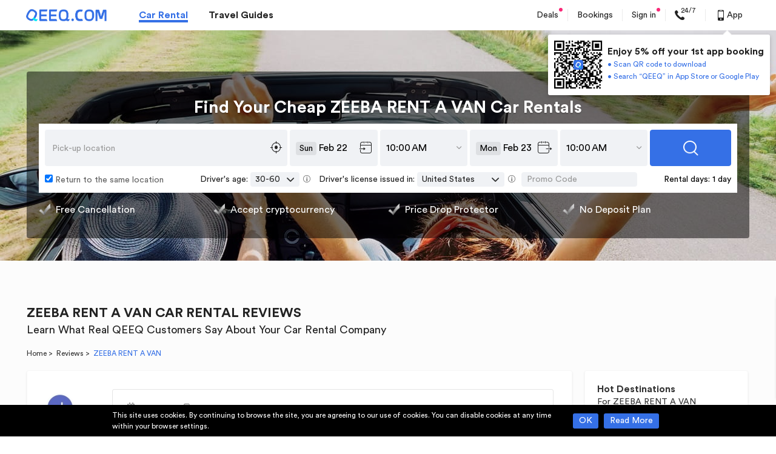

--- FILE ---
content_type: text/css
request_url: https://s.qeeq.com/pc/css/static.1ba31138.css
body_size: 2183
content:
.qeek-anchor{display:-ms-flexbox;display:flex}.qeek-anchor-title{color:#222;font-size:16px;font-weight:700;line-height:18px;padding-bottom:12px}.qeek-anchor-bar{width:1px;background-color:#d9d9d9}[dir=ltr] .qeek-anchor-bar{margin:8px 12px 8px 0}[dir=rtl] .qeek-anchor-bar{margin:8px 0 8px 12px}.qeek-anchor-link{display:-ms-flexbox;display:flex;line-height:16px;margin:16px 0;position:relative}.qeek-anchor-link:before{content:"";position:absolute;top:50%;margin-top:-3px;width:5px;height:5px;background-color:#d8d8d8;border-radius:50%}[dir=ltr] .qeek-anchor-link:before{left:-15px}[dir=rtl] .qeek-anchor-link:before{right:-15px}.qeek-anchor-link-href{font-size:12px;color:#616161;text-decoration:none}.qeek-anchor-link-href:hover{color:#3570e6;text-decoration:none}.qeek-anchor-link-active:before{background-color:#3570e6}.qeek-anchor-link-active .qeek-anchor-link-href{color:#3570e6}.qeek-btn{position:relative;display:inline-block;text-align:center;font-weight:400;white-space:nowrap;border:1px solid transparent;-webkit-user-select:none;-ms-user-select:none;user-select:none;cursor:pointer;height:32px;padding:4px 12px;font-size:14px;border-radius:3px}.qeek-btn:active,.qeek-btn:focus{outline:0}.qeek-btn:not([disabled]):hover{text-decoration:none}.qeek-btn[disabled]{cursor:not-allowed}.qeek-btn[disabled]>*{pointer-events:none}.qeek-btn-primary{color:#fff;background:#3570e6;border-color:#3570e6}.qeek-btn-primary:active,.qeek-btn-primary:hover{opacity:.8}.qeek-btn-primary[disabled],.qeek-btn-primary[disabled]:active,.qeek-btn-primary[disabled]:focus,.qeek-btn-primary[disabled]:hover{color:#fff;background:#d9d9d9;border-color:#d9d9d9;text-shadow:none;box-shadow:none;opacity:1}.qeek-btn-ghost{color:#3570e6;background:#fff;border-color:#3570e6}.qeek-btn-ghost[disabled],.qeek-btn-ghost[disabled]:active,.qeek-btn-ghost[disabled]:focus,.qeek-btn-ghost[disabled]:hover{color:#fff;background:#d9d9d9;border-color:#d9d9d9;text-shadow:none;box-shadow:none;opacity:1}.qeek-btn-dashed{color:#3570e6;background:#fff;border-color:#3570e6;border-style:dashed}.qeek-btn-dashed[disabled],.qeek-btn-dashed[disabled]:active,.qeek-btn-dashed[disabled]:focus,.qeek-btn-dashed[disabled]:hover{color:#fff;background:#d9d9d9;border-color:#d9d9d9;text-shadow:none;box-shadow:none;opacity:1}.qeek-btn-link{padding:0;background:transparent;color:#3570e6;height:16px;line-height:16px}.qeek-btn-24{height:24px;padding:1.6px 12px;font-size:12px;border-radius:3px}.qeek-btn-36{height:36px;padding:6px 12px;font-size:14px;border-radius:3px}.qeek-btn-40{height:40px;padding:7.2px 12px;font-size:15px;border-radius:3px}.qeek-btn-50{height:50px;padding:11.4px 12px;font-size:16px;border-radius:3px}.qeek-btn-loading:active,.qeek-btn-loading:hover{opacity:1}.qeek-btn-loading:after{content:"";position:absolute;width:calc(100% + 2px);height:calc(100% + 2px);top:-1px;background:hsla(0,0%,100%,.6);z-index:1}[dir=ltr] .qeek-btn-loading:after{left:-1px}[dir=rtl] .qeek-btn-loading:after{right:-1px}.qeek-btn-spin{position:absolute!important;top:50%;margin-top:-8px;z-index:2}[dir=ltr] .qeek-btn-spin{left:50%;margin-left:-11px}[dir=rtl] .qeek-btn-spin{right:50%;margin-right:-11px}.qeek-tip-trigger{display:inline-block;cursor:pointer}.qeek-tip{position:absolute;max-width:260px}.qeek-tip-content{box-shadow:0 -2px 6px 0 rgba(0,0,0,.22);padding:8px 12px;color:#fff;background:rgba(0,0,0,.9);box-sizing:border-box;border-radius:4px;font-size:13px;display:inline-block}.qeek-tip-arrow{position:absolute;width:14px;height:14px;overflow:hidden;cursor:pointer}.qeek-tip-arrow>span{position:absolute;display:block;width:10px;height:10px;background-color:rgba(0,0,0,.9)}[dir=ltr] .qeek-tip-arrow>span{transform:rotate(45deg)}[dir=rtl] .qeek-tip-arrow>span{transform:rotate(-45deg)}.qeek-tip-arrow-top{bottom:-13px}[dir=ltr] .qeek-tip-arrow-top{left:50%;margin-left:-6px}[dir=rtl] .qeek-tip-arrow-top{right:50%;margin-right:-6px}.qeek-tip-arrow-top>span{top:-5px}[dir=ltr] .qeek-tip-arrow-top>span{left:2px}[dir=rtl] .qeek-tip-arrow-top>span{right:2px}.qeek-tip-arrow-topLeft{bottom:-13px}[dir=ltr] .qeek-tip-arrow-topLeft{left:12px}[dir=rtl] .qeek-tip-arrow-topLeft{right:12px}.qeek-tip-arrow-topLeft>span{top:-5px}[dir=ltr] .qeek-tip-arrow-topLeft>span{left:2px}[dir=rtl] .qeek-tip-arrow-topLeft>span{right:2px}.qeek-tip-arrow-topRight{bottom:-13px}[dir=ltr] .qeek-tip-arrow-topRight{right:12px}[dir=rtl] .qeek-tip-arrow-topRight{left:12px}.qeek-tip-arrow-topRight>span{top:-5px}[dir=ltr] .qeek-tip-arrow-topRight>span{left:2px}[dir=rtl] .qeek-tip-arrow-topRight>span{right:2px}.qeek-tip-arrow-bottom{top:-13px}[dir=ltr] .qeek-tip-arrow-bottom{left:50%;margin-left:-6px}[dir=rtl] .qeek-tip-arrow-bottom{right:50%;margin-right:-6px}.qeek-tip-arrow-bottom>span{bottom:-5px}[dir=ltr] .qeek-tip-arrow-bottom>span{left:2px}[dir=rtl] .qeek-tip-arrow-bottom>span{right:2px}.qeek-tip-arrow-bottomLeft{top:-13px}[dir=ltr] .qeek-tip-arrow-bottomLeft{left:12px}[dir=rtl] .qeek-tip-arrow-bottomLeft{right:12px}.qeek-tip-arrow-bottomLeft>span{bottom:-5px}[dir=ltr] .qeek-tip-arrow-bottomLeft>span{left:2px}[dir=rtl] .qeek-tip-arrow-bottomLeft>span{right:2px}.qeek-tip-arrow-bottomRight{top:-13px}[dir=ltr] .qeek-tip-arrow-bottomRight{right:12px}[dir=rtl] .qeek-tip-arrow-bottomRight{left:12px}.qeek-tip-arrow-bottomRight>span{bottom:-5px}[dir=ltr] .qeek-tip-arrow-bottomRight>span{left:2px}[dir=rtl] .qeek-tip-arrow-bottomRight>span{right:2px}.qeek-tip-arrow-left{top:50%;margin-top:-6px}[dir=ltr] .qeek-tip-arrow-left{right:-13px}[dir=rtl] .qeek-tip-arrow-left{left:-13px}.qeek-tip-arrow-left>span{top:2px}[dir=ltr] .qeek-tip-arrow-left>span{left:-4px}[dir=rtl] .qeek-tip-arrow-left>span{right:-4px}.qeek-tip-arrow-leftTop{top:8px}[dir=ltr] .qeek-tip-arrow-leftTop{right:-13px}[dir=rtl] .qeek-tip-arrow-leftTop{left:-13px}.qeek-tip-arrow-leftTop>span{top:2px}[dir=ltr] .qeek-tip-arrow-leftTop>span{left:-4px}[dir=rtl] .qeek-tip-arrow-leftTop>span{right:-4px}.qeek-tip-arrow-leftBottom{bottom:8px}[dir=ltr] .qeek-tip-arrow-leftBottom{right:-13px}[dir=rtl] .qeek-tip-arrow-leftBottom{left:-13px}.qeek-tip-arrow-leftBottom>span{top:2px}[dir=ltr] .qeek-tip-arrow-leftBottom>span{left:-4px}[dir=rtl] .qeek-tip-arrow-leftBottom>span{right:-4px}.qeek-tip-arrow-right{top:50%;margin-top:-6px}[dir=ltr] .qeek-tip-arrow-right{left:-13px}[dir=rtl] .qeek-tip-arrow-right{right:-13px}.qeek-tip-arrow-right>span{top:2px}[dir=ltr] .qeek-tip-arrow-right>span{right:-4px}[dir=rtl] .qeek-tip-arrow-right>span{left:-4px}.qeek-tip-arrow-rightTop{top:8px}[dir=ltr] .qeek-tip-arrow-rightTop{left:-13px}[dir=rtl] .qeek-tip-arrow-rightTop{right:-13px}.qeek-tip-arrow-rightTop>span{top:2px}[dir=ltr] .qeek-tip-arrow-rightTop>span{right:-4px}[dir=rtl] .qeek-tip-arrow-rightTop>span{left:-4px}.qeek-tip-arrow-rightBottom{bottom:8px}[dir=ltr] .qeek-tip-arrow-rightBottom{left:-13px}[dir=rtl] .qeek-tip-arrow-rightBottom{right:-13px}.qeek-tip-arrow-rightBottom>span{top:2px}[dir=ltr] .qeek-tip-arrow-rightBottom>span{right:-4px}[dir=rtl] .qeek-tip-arrow-rightBottom>span{left:-4px}.qeek-tip-light .qeek-tip-content{background:#f7fbff;color:#222;border:1px solid #3570e6;box-shadow:0 -2px 10px 0 rgba(3,22,58,.15)}.qeek-tip-light .qeek-tip-arrow>span{width:8px;height:8px;background:#f7fbff;border:1px solid #3570e6}.fade-appear,.fade-enter,.fade-leave{animation-duration:.5s}.qeek-spin{position:relative;display:inline-block;width:18px;height:18px;animation:qeekRotate 1.2s linear infinite}[dir=ltr] .qeek-spin{transform:rotate(45deg)}[dir=rtl] .qeek-spin{transform:rotate(-45deg)}.qeek-spin-dot-item{position:absolute;display:block;width:8px;height:8px;background-color:#9e9e9e;border-radius:50%;transform:scale(.75);transform-origin:50% 50%;opacity:.3;animation:qeekSpinMove 1s linear infinite alternate}.qeek-spin-dot-item:first-child{top:0}[dir=ltr] .qeek-spin-dot-item:first-child{left:0}[dir=rtl] .qeek-spin-dot-item:first-child{right:0}.qeek-spin-dot-item:nth-child(2){top:0;animation-delay:.4s}[dir=ltr] .qeek-spin-dot-item:nth-child(2){right:0}[dir=rtl] .qeek-spin-dot-item:nth-child(2){left:0}.qeek-spin-dot-item:nth-child(3){bottom:0;animation-delay:.8s}[dir=ltr] .qeek-spin-dot-item:nth-child(3){right:0}[dir=rtl] .qeek-spin-dot-item:nth-child(3){left:0}.qeek-spin-dot-item:nth-child(4){bottom:0;animation-delay:1.2s}[dir=ltr] .qeek-spin-dot-item:nth-child(4){left:0}[dir=rtl] .qeek-spin-dot-item:nth-child(4){right:0}@keyframes qeekSpinMove{to{opacity:1}}@keyframes qeekRotate{to{transform:rotate(405deg)}}.qeek-anim-fadein{display:none;opacity:0;transition-property:opacity,transform;transition-timing-function:ease-in-out;transition-duration:.3s}.qeek-anim-fadein-from-top{transform:translateY(-4px)}.qeek-anim-fadein-from-bottom{transform:translateY(4px)}.qeek-anim-fadein-visible{opacity:1;transform:translateY(0)}.qeek-toast-container{position:fixed;top:200px;width:100%;display:-ms-flexbox;display:flex;-ms-flex-direction:column;flex-direction:column;-ms-flex-align:center;align-items:center;z-index:1001}.qeek-toast{font-size:14px;line-height:22px;margin:12px 0;animation-duration:1s!important;text-align:center}.qeek-toast-content{transform:translateY(0);box-sizing:border-box;width:400px;padding:18px;color:#fff;border-radius:4px;background-color:rgba(0,0,0,.85);display:inline-block}.qeek-toast-light{box-shadow:0 3px 6px -4px rgba(0,0,0,.12),0 6px 16px 0 rgba(0,0,0,.08),0 9px 28px 8px rgba(0,0,0,.05)}.qeek-toast-light .qeek-toast-content{background-color:#fff;color:#333}@keyframes MessageMoveOut{0%{max-height:150px;padding:8px;opacity:1}to{max-height:0;padding:0;opacity:0}}.fade-enter{opacity:0;animation-duration:.3s}.fade-appear{opacity:0}.fade-appear,.fade-leave{animation-duration:.5s;animation-fill-mode:both}.fade-leave{animation-timing-function:cubic-bezier(.55,0,.55,.2);animation-play-state:paused}.fade-appear.fade-appear-active,.fade-enter.fade-enter-active{animation-name:fadeIns!important}@keyframes fadeIns{0%{transform:translateY(-1000px);opacity:0}to{transform:translateY(0);opacity:1}}.qeek-dialog-wrap{position:fixed;top:0;right:0;bottom:0;left:0;width:100%;height:100%;display:-ms-flexbox;display:flex;-ms-flex-pack:center;justify-content:center;-ms-flex-align:center;align-items:center;z-index:400}.qeek-dialog{position:relative;display:inline-block;margin-top:-48px;min-width:300px;background-color:#fff;border-radius:4px;box-shadow:0 2px 6px 0 rgba(0,0,0,.22)}.qeek-dialog-header{background-color:#e5edf8;font-size:16px;font-weight:700;color:#333;padding:12px 24px;border-radius:4px 4px 0 0}.qeek-dialog-header-em{min-height:22px;background-color:#fff}.qeek-dialog-close-btn{border:0;outline:0;padding:12px;margin:0;position:absolute;top:10px;cursor:pointer;background-color:transparent}[dir=ltr] .qeek-dialog-close-btn{right:12px}[dir=rtl] .qeek-dialog-close-btn{left:12px}.qeek-dialog-close-btn:after,.qeek-dialog-close-btn:before{content:"";position:absolute;width:22px;height:2px;background-color:#666;top:50%;transform-origin:center}[dir=ltr] .qeek-dialog-close-btn:after,[dir=ltr] .qeek-dialog-close-btn:before{left:0}[dir=rtl] .qeek-dialog-close-btn:after,[dir=rtl] .qeek-dialog-close-btn:before{right:0}[dir=ltr] .qeek-dialog-close-btn:after{transform:rotate(45deg)}[dir=ltr] .qeek-dialog-close-btn:before,[dir=rtl] .qeek-dialog-close-btn:after{transform:rotate(-45deg)}[dir=rtl] .qeek-dialog-close-btn:before{transform:rotate(45deg)}.qeek-dialog-body{padding:12px 22px;line-height:28px;overflow:auto}.qeek-dialog-btn{display:-ms-flexbox;display:flex;-ms-flex-pack:center;justify-content:center}.qeek-dialog-btn-item{min-width:80px;margin:16px 6px}.qeek-dialog-mask{position:fixed;top:0;right:0;bottom:0;left:0;width:100%;height:100%;background-color:rgba(0,0,0,.65);z-index:399}.fade-appear,.fade-enter{opacity:0}.fade-appear,.fade-enter,.fade-leave{animation-duration:.16s;animation-fill-mode:both;animation-timing-function:cubic-bezier(.55,0,.55,.2);animation-play-state:paused}.fade-appear.fade-appear-active,.fade-enter.fade-enter-active{animation-name:fadeIn;animation-play-state:running}.fade-leave.fade-leave-active{animation-name:fadeOut;animation-play-state:running}@keyframes fadeIn{0%{opacity:0}to{opacity:1}}@keyframes fadeOut{0%{opacity:1}to{opacity:0}}.qeek-input-wrapper{position:relative;width:100%;display:inline-block}.qeek-input{width:100%;box-sizing:border-box;padding:6px 8px;color:#222;border:1px solid #d9d9d9;border-radius:3px;transition:all .3s;outline:none}.qeek-input:hover{border-color:#215fb2}.qeek-input-focused,.qeek-input:focus{border-color:#215fb2;box-shadow:0 0 0 2px rgba(33,95,178,.1)}.qeek-input-sm{padding:4px 8px}.qeek-input-lg{padding:8px}.qeek-input-error,.qeek-input-error:hover{border-color:#ff2d55}.qeek-input-error-focused,.qeek-input-error:focus{border-color:#ff2d55;box-shadow:0 0 0 2px rgba(255,45,85,.1)}.qeek-input-error-msg{position:absolute;top:100%;margin-top:4px;color:#ff2d55;font-size:13px;line-height:12px}[dir=ltr] .qeek-input-error-msg{left:0}[dir=rtl] .qeek-input-error-msg{right:0}.qeek-input::-moz-placeholder{opacity:1}.qeek-input:-ms-input-placeholder{color:fade(#fff,30%)}.qeek-input::placeholder{color:fade(#fff,30%)}.qeek-input:placeholder-shown{text-overflow:ellipsis}

--- FILE ---
content_type: text/css
request_url: https://s.qeeq.com/pc/css/pages/guide/seo-reviews.02f75a16.css
body_size: 5572
content:
.component-title{height:32px;font-size:32px;font-weight:700;color:#333;line-height:32px;padding:50px 0 30px}.os-box{color:#000;background:url(/pc/global/img/seo-reviews-seach-bg.48fddecd.jpg) no-repeat top;background-color:#fcfcfc}.os-header-other{padding-top:68px}.os-header-other .os-header-wrap{background:rgba(0,0,0,.5);border-radius:4px;padding:22px 20px 19px}.os-header-other .os-header-wrap .guide-title-seo{text-align:center;font-size:28px;font-weight:700;color:#fff;line-height:30px;text-shadow:0 2px 2px rgba(0,0,0,.2)}.index_deal_list{display:-ms-flexbox;display:flex;font-size:16px;-ms-flex-align:center;align-items:center;padding:16px 0}.index_deal_list li{width:25%}.index_deal_list a{color:#fff;display:-ms-flexbox;display:flex;-ms-flex-align:center;align-items:center}.index_deal_list .deal-icon{width:20px;height:20px;background:url([data-uri]) no-repeat;background-size:contain;display:inline-block}[dir=ltr] .index_deal_list .deal-icon{margin-right:8px}[dir=rtl] .index_deal_list .deal-icon{margin-left:8px}.index_deal_list em{white-space:nowrap;overflow:hidden;text-overflow:ellipsis;-ms-flex:1 1;flex:1 1}.guide-bread{color:#3570e6;font-size:12px;line-height:15px;font-weight:400}.guide-bread>a,.guide-bread>span{color:#333}.guide-container{position:relative;z-index:1}.guide-container .os-panel-title{font-size:32px;color:#333;padding:38px 0 12px;font-weight:700;line-height:32px}.guide-container .discover-word{font-size:14px;font-weight:400;color:#333;line-height:20px}.guide-container .bread-wrap1{margin-top:20px;margin-bottom:7px}.guide-container .bread-wrap2{margin-top:-26px;padding-bottom:42px}.os-main{padding-top:0}.reviews-index-title1{margin-top:108px;font-size:22px;font-weight:700;color:#222;line-height:30px}.reviews-index-title2{margin-top:2px;font-size:18px;font-weight:400;color:#222;line-height:23px}.reviews-index-title2 span{font-size:20px;font-weight:700;color:#3570e6;line-height:16px}.comment-container{display:-ms-flexbox;display:flex}.comment-detail-wrap{margin-top:13px;width:900px}.comment-hot-wrap{width:270px;margin-top:13px}[dir=ltr] .comment-hot-wrap{margin-left:20px}[dir=rtl] .comment-hot-wrap{margin-right:20px}.map-black{position:fixed;height:100%;width:100%;background:rgba(0,0,0,.5);top:0;z-index:100;display:none}[dir=ltr] .map-black{left:0}[dir=rtl] .map-black{right:0}.map-content{position:fixed;height:90%;z-index:1001}.map-content,.map-content .map img{width:90%;top:0;left:0;right:0;bottom:0;margin:auto}.map-content .map img{position:absolute}.map-content>.close-map{width:30px;height:30px;border-radius:100%;border:2px solid #e1e1e1;background:#fff;position:absolute;top:-15px;cursor:pointer;z-index:99}[dir=ltr] .map-content>.close-map{right:-15px}[dir=rtl] .map-content>.close-map{left:-15px}.map-content>.close-map>.icon-close{text-align:center;line-height:30px;left:0;right:0;position:absolute}.map-content>.close-map>.icon-close:before{content:"\E010"}.container-reviews-single{width:100%;padding:30px;box-sizing:border-box;background:#fff;box-shadow:0 2px 3px 0 rgba(0,0,0,.09);border-radius:3px;border:1px solid #f7f7f7;margin-bottom:50px}.reviews-detail-title{font-size:20px;font-weight:500;color:#333;line-height:24px;margin-bottom:30px}.reviews-detail-title-loop{font-size:22px;font-weight:700;color:#333;line-height:32px;margin-bottom:30px}.reviews-detail-single-wrap .reviews-detail-top{display:-ms-flexbox;display:flex}.reviews-detail-single-wrap .reviews-detail-top .reviews-user-avatar-div{width:48px;height:48px}.reviews-detail-single-wrap .reviews-detail-top .reviews-user-avatar{width:48px;height:48px;border-radius:50%}.reviews-detail-single-wrap .reviews-detail-top .reviews-user-info{display:-ms-flexbox;display:flex;-ms-flex-flow:column;flex-flow:column;-ms-flex-pack:center;justify-content:center;font-size:14px;font-weight:400;color:#222;height:48px;line-height:18px}[dir=ltr] .reviews-detail-single-wrap .reviews-detail-top .reviews-user-info{margin-left:3px}[dir=rtl] .reviews-detail-single-wrap .reviews-detail-top .reviews-user-info{margin-right:3px}.reviews-detail-single-wrap .reviews-detail-top .reviews-user-info .reviews-user-info-nationality{display:-ms-flexbox;display:flex}.reviews-detail-single-wrap .reviews-detail-top .reviews-user-info .reviews-user-info-nationality img{height:15px}[dir=ltr] .reviews-detail-single-wrap .reviews-detail-top .reviews-user-info .reviews-user-info-nationality img{margin:2px 2px 0 0}[dir=rtl] .reviews-detail-single-wrap .reviews-detail-top .reviews-user-info .reviews-user-info-nationality img{margin:2px 0 0 2px}.reviews-detail-single-wrap .reviews-detail-top .reviews-user-info .reviews-user-info-nationality span{font-size:12px;font-weight:400;color:#666;line-height:15px}.reviews-detail-single-wrap .reviews-detail-bottom{display:-ms-flexbox;display:flex;color:#f5f5f5;width:1120px;background:#fff;border:1px solid #e5e5e5;position:relative;margin-top:10px;padding:24px 24px 20px;box-sizing:border-box}[dir=ltr] .reviews-detail-single-wrap .reviews-detail-bottom{border-radius:3px 0 0 0}[dir=rtl] .reviews-detail-single-wrap .reviews-detail-bottom{border-radius:0 3px 0 0}.reviews-detail-single-wrap .reviews-detail-bottom:before{content:"";position:absolute;top:-10px;width:22px;height:10px;background:url([data-uri]);background-size:100% 100%}[dir=ltr] .reviews-detail-single-wrap .reviews-detail-bottom:before{left:16px}[dir=rtl] .reviews-detail-single-wrap .reviews-detail-bottom:before{right:16px}.reviews-detail-single-wrap .reviews-detail-bottom .reviews-detail-bottom-left{width:686px}[dir=ltr] .reviews-detail-single-wrap .reviews-detail-bottom .reviews-detail-bottom-left{padding-right:16px;border-right:1px solid #e1e1e1}[dir=rtl] .reviews-detail-single-wrap .reviews-detail-bottom .reviews-detail-bottom-left{padding-left:16px;border-left:1px solid #e1e1e1}.reviews-detail-single-wrap .reviews-detail-bottom .reviews-detail-bottom-left .review-about{margin-top:12px}.reviews-detail-single-wrap .reviews-detail-bottom .reviews-detail-bottom-left .review-about .review-about-top{font-size:13px;font-weight:400;color:#616161;line-height:22px}.reviews-detail-single-wrap .reviews-detail-bottom .reviews-detail-bottom-left .review-about .score-count1{font-size:22px;font-weight:700;color:#3570e6}[dir=ltr] .reviews-detail-single-wrap .reviews-detail-bottom .reviews-detail-bottom-left .review-about .score-count1{margin-left:8px}[dir=rtl] .reviews-detail-single-wrap .reviews-detail-bottom .reviews-detail-bottom-left .review-about .score-count1{margin-right:8px}.reviews-detail-single-wrap .reviews-detail-bottom .reviews-detail-bottom-left .review-about .score-count2{font-size:12px;font-weight:400;color:#222;line-height:15px}.reviews-detail-single-wrap .reviews-detail-bottom .reviews-detail-bottom-left .review-about1{margin-top:0}.reviews-detail-single-wrap .reviews-detail-bottom .reviews-detail-bottom-left .review-about-tips{font-size:14px;font-weight:400;color:#222;line-height:20px;overflow:hidden}.reviews-detail-single-wrap .reviews-detail-bottom .reviews-detail-bottom-left .swiper-container-reviews{height:100px;width:660px;position:relative;margin-top:16px}[dir=ltr] .reviews-detail-single-wrap .reviews-detail-bottom .reviews-detail-bottom-left .swiper-container-reviews{margin-left:0}[dir=rtl] .reviews-detail-single-wrap .reviews-detail-bottom .reviews-detail-bottom-left .swiper-container-reviews{margin-right:0}.reviews-detail-single-wrap .reviews-detail-bottom .reviews-detail-bottom-left .swiper-container-reviews .swiper-slide-li{width:100px;height:100px;cursor:pointer}.reviews-detail-single-wrap .reviews-detail-bottom .reviews-detail-bottom-left .swiper-container-reviews .swiper-slide-li img{display:block;width:100%;height:100%;object-fit:cover}.reviews-detail-single-wrap .reviews-detail-bottom .reviews-detail-bottom-left .swiper-container-reviews .swiper-button{padding:0;border:0;border-radius:0;background:rgba(0,0,0,.2);color:#fff;width:12px;height:100px;display:-ms-flexbox;display:flex;-ms-flex-align:center;align-items:center;-ms-flex-pack:center;justify-content:center;cursor:pointer;margin-top:0}.reviews-detail-single-wrap .reviews-detail-bottom .reviews-detail-bottom-left .swiper-container-reviews .swiper-button:hover{background:rgba(0,0,0,.7)}.reviews-detail-single-wrap .reviews-detail-bottom .reviews-detail-bottom-left .swiper-container-reviews .swiper-button.status-disable{cursor:not-allowed}.reviews-detail-single-wrap .reviews-detail-bottom .reviews-detail-bottom-left .swiper-container-reviews .swiper-button.status-hide{display:none}.reviews-detail-single-wrap .reviews-detail-bottom .reviews-detail-bottom-left .swiper-container-reviews .swiper-button i{font-size:12px}[dir=ltr] .reviews-detail-single-wrap .reviews-detail-bottom .reviews-detail-bottom-left .swiper-container-reviews .swiper-button .icon-clockwise-rotate-90{transform:rotate(-270deg) scale(.5)}[dir=rtl] .reviews-detail-single-wrap .reviews-detail-bottom .reviews-detail-bottom-left .swiper-container-reviews .swiper-button .icon-clockwise-rotate-90{transform:rotate(270deg) scale(.5)}[dir=ltr] .reviews-detail-single-wrap .reviews-detail-bottom .reviews-detail-bottom-left .swiper-container-reviews .swiper-button .icon-counterclockwise-rotate-90{transform:rotate(-90deg) scale(.5)}[dir=rtl] .reviews-detail-single-wrap .reviews-detail-bottom .reviews-detail-bottom-left .swiper-container-reviews .swiper-button .icon-counterclockwise-rotate-90{transform:rotate(90deg) scale(.5)}.reviews-detail-single-wrap .reviews-detail-bottom .reviews-detail-bottom-left .swiper-container-reviews .swiper-button-prev{position:absolute;top:0}[dir=ltr] .reviews-detail-single-wrap .reviews-detail-bottom .reviews-detail-bottom-left .swiper-container-reviews .swiper-button-prev{left:0}[dir=rtl] .reviews-detail-single-wrap .reviews-detail-bottom .reviews-detail-bottom-left .swiper-container-reviews .swiper-button-prev{right:0}.reviews-detail-single-wrap .reviews-detail-bottom .reviews-detail-bottom-left .swiper-container-reviews .swiper-button-next{position:absolute;top:0}[dir=ltr] .reviews-detail-single-wrap .reviews-detail-bottom .reviews-detail-bottom-left .swiper-container-reviews .swiper-button-next{right:0}[dir=rtl] .reviews-detail-single-wrap .reviews-detail-bottom .reviews-detail-bottom-left .swiper-container-reviews .swiper-button-next{left:0}.reviews-detail-single-wrap .reviews-detail-bottom .reviews-detail-bottom-left .review-detail-date{margin-top:8px;font-size:12px;margin-bottom:12px;font-weight:400;color:#666;line-height:15px}.reviews-detail-single-wrap .reviews-detail-bottom .reviews-detail-bottom-left .review-reply-text{position:relative;background:#f5f7fa;font-size:14px;font-family:CircularStd-Book,CircularStd;font-weight:400;color:#222;line-height:20px;padding:12px;margin-top:16px}.reviews-detail-single-wrap .reviews-detail-bottom .reviews-detail-bottom-left .review-reply-text:after{content:"";position:absolute;width:17px;height:17px;background:#f2f4f7;top:-8px}[dir=ltr] .reviews-detail-single-wrap .reviews-detail-bottom .reviews-detail-bottom-left .review-reply-text:after{transform:rotate(45deg);left:15px}[dir=rtl] .reviews-detail-single-wrap .reviews-detail-bottom .reviews-detail-bottom-left .review-reply-text:after{transform:rotate(-45deg);right:15px}.reviews-detail-single-wrap .reviews-detail-bottom .reviews-detail-bottom-right{overflow:hidden}[dir=ltr] .reviews-detail-single-wrap .reviews-detail-bottom .reviews-detail-bottom-right{margin-left:20px}[dir=rtl] .reviews-detail-single-wrap .reviews-detail-bottom .reviews-detail-bottom-right{margin-right:20px}.reviews-detail-single-wrap .reviews-detail-bottom .reviews-detail-bottom-right .bottom-right-car-wrap{display:-ms-flexbox;display:flex;width:348px}.reviews-detail-single-wrap .reviews-detail-bottom .reviews-detail-bottom-right .bottom-right-car-wrap .bottom-right-car{width:120px;height:80px;object-fit:cover}.reviews-detail-single-wrap .reviews-detail-bottom .reviews-detail-bottom-right .bottom-right-car-wrap .bottom-right-car-right{width:245px;display:-ms-flexbox;display:flex;-ms-flex-flow:column;flex-flow:column;-ms-flex-align:end;align-items:flex-end}.reviews-detail-single-wrap .reviews-detail-bottom .reviews-detail-bottom-right .bottom-right-car-wrap .bottom-right-car-right a,.reviews-detail-single-wrap .reviews-detail-bottom .reviews-detail-bottom-right .bottom-right-car-wrap .bottom-right-car-right a :hover{color:#3570e6}.reviews-detail-single-wrap .reviews-detail-bottom .reviews-detail-bottom-right .bottom-right-car-wrap .bottom-right-car-right .car-company-logo-wrap{display:-ms-flexbox;display:flex;-ms-flex-pack:center;justify-content:center;-ms-flex-align:center;align-items:center;font-size:12px;font-weight:400;color:#616161;line-height:20px}.reviews-detail-single-wrap .reviews-detail-bottom .reviews-detail-bottom-right .bottom-right-car-wrap .bottom-right-car-right .car-company-logo-wrap>a{color:#616161}.reviews-detail-single-wrap .reviews-detail-bottom .reviews-detail-bottom-right .bottom-right-car-wrap .bottom-right-car-right .car-company-logo-wrap .car-company-logo{width:52px;height:26px}[dir=ltr] .reviews-detail-single-wrap .reviews-detail-bottom .reviews-detail-bottom-right .bottom-right-car-wrap .bottom-right-car-right .car-company-logo-wrap .car-company-logo{margin-left:4px}[dir=rtl] .reviews-detail-single-wrap .reviews-detail-bottom .reviews-detail-bottom-right .bottom-right-car-wrap .bottom-right-car-right .car-company-logo-wrap .car-company-logo{margin-right:4px}.reviews-detail-single-wrap .reviews-detail-bottom .reviews-detail-bottom-right .bottom-right-car-wrap .bottom-right-car-right .car-right-location{font-size:12px;font-weight:400;color:#3570e6;line-height:15px;margin-top:6px;vertical-align:middle}[dir=ltr] .reviews-detail-single-wrap .reviews-detail-bottom .reviews-detail-bottom-right .bottom-right-car-wrap .bottom-right-car-right .car-right-location{text-align:right}[dir=rtl] .reviews-detail-single-wrap .reviews-detail-bottom .reviews-detail-bottom-right .bottom-right-car-wrap .bottom-right-car-right .car-right-location{text-align:left}.reviews-detail-single-wrap .reviews-detail-bottom .reviews-detail-bottom-right .bottom-right-car-wrap .bottom-right-car-right .car-right-location .car-right-location-div{display:-ms-flexbox;display:flex;-ms-flex-align:center;align-items:center;-ms-flex-pack:end;justify-content:flex-end}[dir=ltr] .reviews-detail-single-wrap .reviews-detail-bottom .reviews-detail-bottom-right .bottom-right-car-wrap .bottom-right-car-right .car-right-location .car-right-location-div{text-align:right}[dir=rtl] .reviews-detail-single-wrap .reviews-detail-bottom .reviews-detail-bottom-right .bottom-right-car-wrap .bottom-right-car-right .car-right-location .car-right-location-div{text-align:left}.reviews-detail-single-wrap .reviews-detail-bottom .reviews-detail-bottom-right .bottom-right-car-wrap .bottom-right-car-right .car-right-location .car-right-location-div:first-child:before{content:"";display:inline-block;width:14px;height:14px;background:url([data-uri]);background-size:100% 100%}.reviews-detail-single-wrap .reviews-detail-bottom .reviews-detail-bottom-right .bottom-right-car-wrap .bottom-right-car-right .car-right-location .car-right-location-airport:first-child:before{content:"";display:inline-block;width:14px;height:14px;background:url([data-uri]);background-size:100% 100%}.reviews-detail-single-wrap .reviews-detail-bottom .reviews-detail-bottom-right .bottom-right-car-wrap .bottom-right-car-right .car-right-location div{position:relative}[dir=ltr] .reviews-detail-single-wrap .reviews-detail-bottom .reviews-detail-bottom-right .bottom-right-car-wrap .bottom-right-car-right .car-right-location div i{margin-right:2px}[dir=rtl] .reviews-detail-single-wrap .reviews-detail-bottom .reviews-detail-bottom-right .bottom-right-car-wrap .bottom-right-car-right .car-right-location div i{margin-left:2px}.reviews-detail-single-wrap .reviews-detail-bottom .reviews-detail-bottom-right .bottom-right-car-wrap .bottom-right-car-right .car-right-location .car-company-location{position:absolute;bottom:-17px;display:-ms-flexbox;display:flex;font-size:12px;margin-top:4px;font-weight:400;color:#3570e6;line-height:15px}[dir=ltr] .reviews-detail-single-wrap .reviews-detail-bottom .reviews-detail-bottom-right .bottom-right-car-wrap .bottom-right-car-right .car-right-location .car-company-location{right:0}[dir=rtl] .reviews-detail-single-wrap .reviews-detail-bottom .reviews-detail-bottom-right .bottom-right-car-wrap .bottom-right-car-right .car-right-location .car-company-location{left:0}.reviews-detail-single-wrap .reviews-detail-bottom .reviews-detail-bottom-right .bottom-right-car-wrap .bottom-right-car-right .car-right-location .car-company-location a{color:#3570e6}[dir=ltr] .reviews-detail-single-wrap .reviews-detail-bottom .reviews-detail-bottom-right .bottom-right-car-wrap .bottom-right-car-right .car-right-location .car-company-location a{margin-left:4px}[dir=rtl] .reviews-detail-single-wrap .reviews-detail-bottom .reviews-detail-bottom-right .bottom-right-car-wrap .bottom-right-car-right .car-right-location .car-company-location a{margin-right:4px}[dir=ltr] .reviews-detail-single-wrap .reviews-detail-bottom .reviews-detail-bottom-right .bottom-right-car-wrap .bottom-right-car-right .car-right-location .car-company-location a:first-child{margin-left:0}[dir=rtl] .reviews-detail-single-wrap .reviews-detail-bottom .reviews-detail-bottom-right .bottom-right-car-wrap .bottom-right-car-right .car-right-location .car-company-location a:first-child{margin-right:0}.reviews-detail-single-wrap .reviews-detail-bottom .reviews-detail-bottom-right .bottom-right-car-wrap .bottom-right-car-right .car-right-location .car-company-location:hover,.reviews-detail-single-wrap .reviews-detail-bottom .reviews-detail-bottom-right .bottom-right-car-wrap .bottom-right-car-right .car-right-location .car-company-location :hover{color:#3570e6}.reviews-detail-single-wrap .reviews-detail-bottom .reviews-detail-bottom-right .icon-wrap{margin-top:7px;max-width:282px;overflow:hidden;text-overflow:ellipsis;white-space:nowrap;word-wrap:break-word;font-size:13px;font-weight:400;color:#616161;line-height:18px;position:relative}[dir=ltr] .reviews-detail-single-wrap .reviews-detail-bottom .reviews-detail-bottom-right .icon-wrap{margin-right:15px}[dir=rtl] .reviews-detail-single-wrap .reviews-detail-bottom .reviews-detail-bottom-right .icon-wrap{margin-left:15px}.reviews-detail-single-wrap .reviews-detail-bottom .reviews-detail-bottom-right .icon-wrap i{font-size:12px;color:#616161}[dir=ltr] .reviews-detail-single-wrap .reviews-detail-bottom .reviews-detail-bottom-right .icon-wrap i{margin-right:0}[dir=rtl] .reviews-detail-single-wrap .reviews-detail-bottom .reviews-detail-bottom-right .icon-wrap i{margin-left:0}.reviews-detail-single-wrap .reviews-detail-bottom .reviews-detail-bottom-right .icon-wrap i.icon-rent{font-size:13px}.reviews-detail-single-wrap .reviews-detail-bottom .reviews-detail-bottom-right .icon-wrap-block{margin-top:12px;display:block}[dir=ltr] .reviews-detail-single-wrap .reviews-detail-bottom .reviews-detail-bottom-right .icon-wrap-before:first-child span{margin-left:18px}[dir=rtl] .reviews-detail-single-wrap .reviews-detail-bottom .reviews-detail-bottom-right .icon-wrap-before:first-child span{margin-right:18px}.reviews-detail-single-wrap .reviews-detail-bottom .reviews-detail-bottom-right .icon-wrap-before:first-child:before{content:"";position:absolute;top:2px;display:inline-block;width:14px;height:14px;background:url(/pc/css/fonts/car.261ed166.svg);background-size:100% 100%}[dir=ltr] .reviews-detail-single-wrap .reviews-detail-bottom .reviews-detail-bottom-right .icon-wrap-before:first-child:before{left:0}[dir=rtl] .reviews-detail-single-wrap .reviews-detail-bottom .reviews-detail-bottom-right .icon-wrap-before:first-child:before{right:0}.reviews-detail-single-wrap .reviews-detail-bottom .reviews-detail-bottom-right .rent-car-info{margin-top:4px}[dir=ltr] .reviews-detail-single-wrap .reviews-detail-bottom .reviews-detail-bottom-right .rent-car-info{margin-left:-4px}[dir=rtl] .reviews-detail-single-wrap .reviews-detail-bottom .reviews-detail-bottom-right .rent-car-info{margin-right:-4px}.reviews-detail-single-wrap .reviews-detail-bottom .reviews-detail-bottom-right .rent-car-info li{display:-ms-inline-flexbox;display:inline-flex;-ms-flex-align:end;align-items:flex-end;width:35px;color:#616161}.reviews-detail-single-wrap .reviews-detail-bottom .reviews-detail-bottom-right .rent-car-info i{width:20px;height:20px;text-align:center;line-height:20px;font-size:13px;color:#9e9e9e}.reviews-detail-single-wrap .reviews-detail-bottom .reviews-detail-bottom-right .rent-car-info i.icon-child{font-size:12px}.reviews-detail-wrap{display:-ms-flexbox;display:flex;margin-bottom:30px}.reviews-detail-wrap .reviews-detail-left{width:12%}.reviews-detail-wrap .reviews-detail-left .reviews-user-hd-wrap{width:48px;height:48px;margin-top:6px}.reviews-detail-wrap .reviews-detail-left .reviews-user-hd-wrap .reviews-user-hd{width:48px;height:48px;border-radius:50%}.reviews-detail-wrap .reviews-detail-left .reviews-user-name{font-size:14px;font-weight:400;color:#222;line-height:18px;overflow:hidden;word-wrap:break-word}.reviews-detail-wrap .reviews-detail-left .user-nationality{display:-ms-flexbox;display:flex;-ms-flex-align:start;align-items:flex-start;line-height:15px;color:#666;font-size:12px}.reviews-detail-wrap .reviews-detail-left .user-nationality img{width:16px;height:auto}[dir=ltr] .reviews-detail-wrap .reviews-detail-left .user-nationality img{margin:2px 2px 0 0}[dir=rtl] .reviews-detail-wrap .reviews-detail-left .user-nationality img{margin:2px 0 0 2px}.reviews-detail-wrap .reviews-detail-left .rent-car-info{margin-top:4px}[dir=ltr] .reviews-detail-wrap .reviews-detail-left .rent-car-info{margin-left:-4px}[dir=rtl] .reviews-detail-wrap .reviews-detail-left .rent-car-info{margin-right:-4px}.reviews-detail-wrap .reviews-detail-left .rent-car-info li{display:-ms-inline-flexbox;display:inline-flex;-ms-flex-align:end;align-items:flex-end;width:52px;color:#616161}.reviews-detail-wrap .reviews-detail-left .rent-car-info i{width:20px;height:20px;text-align:center;line-height:20px;font-size:13px;color:#9e9e9e}.reviews-detail-wrap .reviews-detail-left .rent-car-info i.icon-child{font-size:12px}.reviews-detail-wrap .reviews-detail-left .reviews-view-more{font-size:14px;font-weight:400;color:#3570e6;line-height:18px;margin-top:11px}.reviews-detail-wrap .reviews-detail-right{width:87%}[dir=ltr] .reviews-detail-wrap .reviews-detail-right{margin-left:10px}[dir=rtl] .reviews-detail-wrap .reviews-detail-right{margin-right:10px}.reviews-detail-wrap .reviews-detail-right .review-detail-panel{position:relative;width:100%;font-size:14px}.reviews-detail-wrap .reviews-detail-right .review-detail-panel:before{content:"";position:absolute;top:26px;width:24px;height:24px;background:url([data-uri]);background-size:100% 100%;z-index:11}[dir=ltr] .reviews-detail-wrap .reviews-detail-right .review-detail-panel:before{left:-15px}[dir=rtl] .reviews-detail-wrap .reviews-detail-right .review-detail-panel:before{right:-15px}.reviews-detail-wrap .reviews-detail-right .review-detail-panel .review-detail-wrapper{box-sizing:border-box;padding:18px 24px 16px;border:1px solid #e5e5e5;border-radius:3px;overflow:hidden;position:relative}.reviews-detail-wrap .reviews-detail-right .review-detail-panel .review-detail-wrapper .review-about{margin-top:12px}.reviews-detail-wrap .reviews-detail-right .review-detail-panel .review-detail-wrapper .review-about .review-about-top{font-size:13px;font-weight:400;color:#616161;line-height:22px}.reviews-detail-wrap .reviews-detail-right .review-detail-panel .review-detail-wrapper .review-about .score-count1{font-size:22px;font-weight:700;color:#3570e6}[dir=ltr] .reviews-detail-wrap .reviews-detail-right .review-detail-panel .review-detail-wrapper .review-about .score-count1{margin-left:8px}[dir=rtl] .reviews-detail-wrap .reviews-detail-right .review-detail-panel .review-detail-wrapper .review-about .score-count1{margin-right:8px}.reviews-detail-wrap .reviews-detail-right .review-detail-panel .review-detail-wrapper .review-about .score-count2{font-size:12px;font-weight:400;color:#222;line-height:15px}.reviews-detail-wrap .reviews-detail-right .review-detail-panel .review-detail-wrapper .review-about-tips{font-size:14px;font-weight:400;color:#222;line-height:20px;overflow:hidden}.reviews-detail-wrap .reviews-detail-right .review-detail-panel .review-detail-wrapper .swiper-wrapper{min-height:100px}.reviews-detail-wrap .reviews-detail-right .review-detail-header{display:-ms-flexbox;display:flex;-ms-flex-pack:start;justify-content:flex-start;-ms-flex-align:center;align-items:center;font-size:12px;color:#616161}.reviews-detail-wrap .reviews-detail-right .review-detail-header .icon-wrap{max-width:282px;overflow:hidden;text-overflow:ellipsis;white-space:nowrap;word-wrap:break-word;position:relative}[dir=ltr] .reviews-detail-wrap .reviews-detail-right .review-detail-header .icon-wrap{margin-right:15px}[dir=rtl] .reviews-detail-wrap .reviews-detail-right .review-detail-header .icon-wrap{margin-left:15px}.reviews-detail-wrap .reviews-detail-right .review-detail-header .icon-wrap i{font-size:12px;color:#9e9e9e}[dir=ltr] .reviews-detail-wrap .reviews-detail-right .review-detail-header .icon-wrap i{margin-right:0}[dir=rtl] .reviews-detail-wrap .reviews-detail-right .review-detail-header .icon-wrap i{margin-left:0}.reviews-detail-wrap .reviews-detail-right .review-detail-header .icon-wrap i.icon-rent{font-size:13px}[dir=ltr] .reviews-detail-wrap .reviews-detail-right .review-detail-header .icon-wrap-before:first-child span{margin-left:18px}[dir=rtl] .reviews-detail-wrap .reviews-detail-right .review-detail-header .icon-wrap-before:first-child span{margin-right:18px}.reviews-detail-wrap .reviews-detail-right .review-detail-header .icon-wrap-before:first-child:before{content:"";position:absolute;top:2px;display:inline-block;width:14px;height:14px;background:url(/pc/css/fonts/car.261ed166.svg);background-size:100% 100%}[dir=ltr] .reviews-detail-wrap .reviews-detail-right .review-detail-header .icon-wrap-before:first-child:before{left:0}[dir=rtl] .reviews-detail-wrap .reviews-detail-right .review-detail-header .icon-wrap-before:first-child:before{right:0}.reviews-detail-wrap .reviews-detail-right .review-detail-header .car-company-wrap{color:#222;position:absolute;top:18px;width:20%;display:-ms-flexbox;display:flex;-ms-flex-flow:column;flex-flow:column;-ms-flex-align:end;align-items:flex-end;white-space:nowrap}[dir=ltr] .reviews-detail-wrap .reviews-detail-right .review-detail-header .car-company-wrap{margin:0 0 0 auto;right:14px}[dir=rtl] .reviews-detail-wrap .reviews-detail-right .review-detail-header .car-company-wrap{margin:0 auto 0 0;left:14px}.reviews-detail-wrap .reviews-detail-right .review-detail-header .car-company-wrap a{color:#3570e6;overflow:hidden;text-overflow:ellipsis;white-space:nowrap;word-wrap:break-word}.reviews-detail-wrap .reviews-detail-right .review-detail-header .car-company-wrap a :hover{color:#3570e6}.reviews-detail-wrap .reviews-detail-right .review-detail-header .car-company-wrap .car-company-logo-wrap{display:-ms-flexbox;display:flex;-ms-flex-pack:center;justify-content:center;-ms-flex-align:center;align-items:center;font-size:12px;font-weight:400;color:#616161;line-height:20px}.reviews-detail-wrap .reviews-detail-right .review-detail-header .car-company-wrap .car-company-logo-wrap>a{color:#616161}.reviews-detail-wrap .reviews-detail-right .review-detail-header .car-company-wrap .car-company-logo-wrap .car-company-logo{width:52px;height:26px}[dir=ltr] .reviews-detail-wrap .reviews-detail-right .review-detail-header .car-company-wrap .car-company-logo-wrap .car-company-logo{margin-left:4px}[dir=rtl] .reviews-detail-wrap .reviews-detail-right .review-detail-header .car-company-wrap .car-company-logo-wrap .car-company-logo{margin-right:4px}.reviews-detail-wrap .reviews-detail-right .review-detail-header .car-company-wrap .car-right-location{font-size:12px;font-weight:400;color:#3570e6;line-height:15px;margin-top:6px;vertical-align:middle;width:100%;overflow:hidden}[dir=ltr] .reviews-detail-wrap .reviews-detail-right .review-detail-header .car-company-wrap .car-right-location{text-align:right}[dir=rtl] .reviews-detail-wrap .reviews-detail-right .review-detail-header .car-company-wrap .car-right-location{text-align:left}.reviews-detail-wrap .reviews-detail-right .review-detail-header .car-company-wrap .car-right-location .car-right-location-div{display:-ms-flexbox;display:flex;-ms-flex-align:center;align-items:center;width:100%;-ms-flex-pack:end;justify-content:flex-end;overflow:hidden}[dir=ltr] .reviews-detail-wrap .reviews-detail-right .review-detail-header .car-company-wrap .car-right-location .car-right-location-div{text-align:right}[dir=rtl] .reviews-detail-wrap .reviews-detail-right .review-detail-header .car-company-wrap .car-right-location .car-right-location-div{text-align:left}.reviews-detail-wrap .reviews-detail-right .review-detail-header .car-company-wrap .car-right-location .car-right-location-div:first-child:before{content:"";display:inline-block;width:14px;height:14px;background:url([data-uri]);background-size:100% 100%}.reviews-detail-wrap .reviews-detail-right .review-detail-header .car-company-wrap .car-right-location .car-right-location-airport:first-child:before{content:"";display:inline-block;width:14px;height:14px;background:url([data-uri]);background-size:100% 100%}.reviews-detail-wrap .reviews-detail-right .review-detail-header .car-company-wrap .car-right-location div{position:relative}[dir=ltr] .reviews-detail-wrap .reviews-detail-right .review-detail-header .car-company-wrap .car-right-location div i{margin-right:2px}[dir=rtl] .reviews-detail-wrap .reviews-detail-right .review-detail-header .car-company-wrap .car-right-location div i{margin-left:2px}.reviews-detail-wrap .reviews-detail-right .review-detail-header .car-company-wrap .car-right-location .car-company-location{position:absolute;bottom:-17px;display:-ms-flexbox;display:flex;font-size:12px;margin-top:4px;font-weight:400;color:#3570e6;line-height:15px}[dir=ltr] .reviews-detail-wrap .reviews-detail-right .review-detail-header .car-company-wrap .car-right-location .car-company-location{right:0}[dir=rtl] .reviews-detail-wrap .reviews-detail-right .review-detail-header .car-company-wrap .car-right-location .car-company-location{left:0}.reviews-detail-wrap .reviews-detail-right .review-detail-header .car-company-wrap .car-right-location .car-company-location a{color:#3570e6}[dir=ltr] .reviews-detail-wrap .reviews-detail-right .review-detail-header .car-company-wrap .car-right-location .car-company-location a{margin-left:4px}[dir=rtl] .reviews-detail-wrap .reviews-detail-right .review-detail-header .car-company-wrap .car-right-location .car-company-location a{margin-right:4px}[dir=ltr] .reviews-detail-wrap .reviews-detail-right .review-detail-header .car-company-wrap .car-right-location .car-company-location a:first-child{margin-left:0}[dir=rtl] .reviews-detail-wrap .reviews-detail-right .review-detail-header .car-company-wrap .car-right-location .car-company-location a:first-child{margin-right:0}.reviews-detail-wrap .reviews-detail-right .review-detail-header .car-company-wrap .car-right-location .car-company-location:hover,.reviews-detail-wrap .reviews-detail-right .review-detail-header .car-company-wrap .car-right-location .car-company-location :hover{color:#3570e6}.reviews-detail-wrap .reviews-detail-right .limit-width-wrap:first-child,.reviews-detail-wrap .reviews-detail-right .limit-width-wrap:nth-child(2){max-width:78%}.reviews-detail-wrap .reviews-detail-right .review-title{font-size:16px;font-weight:600;color:#333;line-height:22px;margin-top:12px;overflow:hidden}.reviews-detail-wrap .reviews-detail-right .erc-image-carousel{display:-ms-flexbox;display:flex}.reviews-detail-wrap .reviews-detail-right .erc-image-carousel .image-carousel-content{-ms-flex-positive:1;flex-grow:1;-ms-flex-negative:0;flex-shrink:0;-ms-flex-preferred-size:0;flex-basis:0;overflow:hidden}.reviews-detail-wrap .reviews-detail-right .erc-image-carousel .image-carousel-list{transition:all .2s ease-in-out;display:-ms-flexbox;display:flex}.reviews-detail-wrap .reviews-detail-right .erc-image-carousel .image-carousel-item{width:60px;height:60px;cursor:pointer}.reviews-detail-wrap .reviews-detail-right .erc-image-carousel .image-carousel-item img{display:block;width:100%;height:100%}.reviews-detail-wrap .reviews-detail-right .erc-image-carousel .image-carousel-control-btn{padding:0;border:0;border-radius:0;background:rgba(0,0,0,.2);color:#fff;width:12px;height:100%;cursor:pointer}.reviews-detail-wrap .reviews-detail-right .erc-image-carousel .image-carousel-control-btn:hover{background:rgba(0,0,0,.7)}.reviews-detail-wrap .reviews-detail-right .erc-image-carousel .image-carousel-control-btn.status-disable{cursor:not-allowed}.reviews-detail-wrap .reviews-detail-right .erc-image-carousel .image-carousel-control-btn.status-hide{display:none}.reviews-detail-wrap .reviews-detail-right .erc-image-carousel .image-carousel-control-btn i{font-size:12px}.reviews-detail-wrap .reviews-detail-right .erc-image-carousel.carousel-direction-horizontal{height:60px;width:80%;position:relative}.reviews-detail-wrap .reviews-detail-right .erc-image-carousel.carousel-direction-horizontal .image-carousel-list{width:10000000px}[dir=ltr] .reviews-detail-wrap .reviews-detail-right .erc-image-carousel.carousel-direction-horizontal .image-carousel-item{margin-right:10px}[dir=rtl] .reviews-detail-wrap .reviews-detail-right .erc-image-carousel.carousel-direction-horizontal .image-carousel-item{margin-left:10px}.reviews-detail-wrap .reviews-detail-right .erc-image-carousel.carousel-direction-horizontal .image-carousel-pre-control-btn{position:absolute;top:0}[dir=ltr] .reviews-detail-wrap .reviews-detail-right .erc-image-carousel.carousel-direction-horizontal .image-carousel-pre-control-btn{left:0}[dir=rtl] .reviews-detail-wrap .reviews-detail-right .erc-image-carousel.carousel-direction-horizontal .image-carousel-pre-control-btn{right:0}.reviews-detail-wrap .reviews-detail-right .erc-image-carousel.carousel-direction-horizontal .image-carousel-next-control-btn{position:absolute;top:0}[dir=ltr] .reviews-detail-wrap .reviews-detail-right .erc-image-carousel.carousel-direction-horizontal .image-carousel-next-control-btn{right:0}[dir=rtl] .reviews-detail-wrap .reviews-detail-right .erc-image-carousel.carousel-direction-horizontal .image-carousel-next-control-btn{left:0}.reviews-detail-wrap .reviews-detail-right .swiper-container-reviews{height:100px;width:660px;position:relative;margin-top:16px}[dir=ltr] .reviews-detail-wrap .reviews-detail-right .swiper-container-reviews{margin-left:0}[dir=rtl] .reviews-detail-wrap .reviews-detail-right .swiper-container-reviews{margin-right:0}.reviews-detail-wrap .reviews-detail-right .swiper-container-reviews .swiper-slide-li{width:100px;height:100px;cursor:pointer}.reviews-detail-wrap .reviews-detail-right .swiper-container-reviews .swiper-slide-li img{display:block;width:100%;height:100%;object-fit:cover}.reviews-detail-wrap .reviews-detail-right .swiper-container-reviews .swiper-button{padding:0;border:0;border-radius:0;background:rgba(0,0,0,.2);color:#fff;width:12px;height:100px;display:-ms-flexbox;display:flex;-ms-flex-align:center;align-items:center;-ms-flex-pack:center;justify-content:center;cursor:pointer;margin-top:0}.reviews-detail-wrap .reviews-detail-right .swiper-container-reviews .swiper-button:hover{background:rgba(0,0,0,.7)}.reviews-detail-wrap .reviews-detail-right .swiper-container-reviews .swiper-button.status-disable{cursor:not-allowed}.reviews-detail-wrap .reviews-detail-right .swiper-container-reviews .swiper-button.status-hide{display:none}.reviews-detail-wrap .reviews-detail-right .swiper-container-reviews .swiper-button i{font-size:12px}[dir=ltr] .reviews-detail-wrap .reviews-detail-right .swiper-container-reviews .swiper-button .icon-clockwise-rotate-90{transform:rotate(-270deg) scale(.5)}[dir=rtl] .reviews-detail-wrap .reviews-detail-right .swiper-container-reviews .swiper-button .icon-clockwise-rotate-90{transform:rotate(270deg) scale(.5)}[dir=ltr] .reviews-detail-wrap .reviews-detail-right .swiper-container-reviews .swiper-button .icon-counterclockwise-rotate-90{transform:rotate(-90deg) scale(.5)}[dir=rtl] .reviews-detail-wrap .reviews-detail-right .swiper-container-reviews .swiper-button .icon-counterclockwise-rotate-90{transform:rotate(90deg) scale(.5)}.reviews-detail-wrap .reviews-detail-right .swiper-container-reviews .swiper-button-prev{position:absolute;top:0}[dir=ltr] .reviews-detail-wrap .reviews-detail-right .swiper-container-reviews .swiper-button-prev{left:0}[dir=rtl] .reviews-detail-wrap .reviews-detail-right .swiper-container-reviews .swiper-button-prev{right:0}.reviews-detail-wrap .reviews-detail-right .swiper-container-reviews .swiper-button-next{position:absolute;top:0}[dir=ltr] .reviews-detail-wrap .reviews-detail-right .swiper-container-reviews .swiper-button-next{right:0}[dir=rtl] .reviews-detail-wrap .reviews-detail-right .swiper-container-reviews .swiper-button-next{left:0}.reviews-detail-wrap .reviews-detail-right .review-detail-date{margin-top:12px;font-size:12px;margin-bottom:12px;font-weight:400;color:#666;line-height:15px}.reviews-detail-wrap .reviews-detail-right .review-reply-text{position:relative;background:#f5f7fa;font-size:14px;font-family:CircularStd-Book,CircularStd;font-weight:400;color:#222;line-height:20px;padding:12px;margin-top:16px}.reviews-detail-wrap .reviews-detail-right .review-reply-text:after{content:"";position:absolute;width:17px;height:17px;background:#f2f4f7;top:-8px}[dir=ltr] .reviews-detail-wrap .reviews-detail-right .review-reply-text:after{transform:rotate(45deg);left:15px}[dir=rtl] .reviews-detail-wrap .reviews-detail-right .review-reply-text:after{transform:rotate(-45deg);right:15px}.select-page-wrap{display:-ms-flexbox;display:flex;-webkit-box-pack:end;-ms-flex-pack:end;justify-content:flex-end}.select-page-wrap a{text-decoration:none;color:#616161}.select-page-wrap .select-page-btn{width:36px;height:36px;cursor:pointer;background:#fff;border-radius:3px;border:1px solid #616161;display:-ms-flexbox;display:flex;-ms-flex-align:center;align-items:center;-ms-flex-pack:center;justify-content:center;font-size:20px}[dir=ltr] .select-page-wrap .select-page-btn .icon-clockwise-rotate-90{transform:rotate(-270deg) scale(.5)}[dir=rtl] .select-page-wrap .select-page-btn .icon-clockwise-rotate-90{transform:rotate(270deg) scale(.5)}[dir=ltr] .select-page-wrap .select-page-btn .icon-counterclockwise-rotate-90{transform:rotate(-90deg) scale(.5)}[dir=rtl] .select-page-wrap .select-page-btn .icon-counterclockwise-rotate-90{transform:rotate(90deg) scale(.5)}.select-page-wrap .select-page-btn:hover{color:#3570e6;border:1px solid #3570e6}[dir=ltr] .select-page-wrap .select-page-next{margin-left:16px}[dir=rtl] .select-page-wrap .select-page-next{margin-right:16px}

--- FILE ---
content_type: application/javascript
request_url: https://s.qeeq.com/pc/js/vendor-1ae80809.js
body_size: 165826
content:
/*! For license information please see vendor-1ae80809.js.LICENSE.txt */
(window.webpackJsonp=window.webpackJsonp||[]).push([[2,8,209,212],{0:function(t,e){t.exports=function(t){return t&&t.__esModule?t:{default:t}},t.exports.__esModule=!0,t.exports.default=t.exports},100:function(t,e,n){var r=n(486)("wks"),i=n(249),o=n(91).Symbol,a="function"==typeof o;(t.exports=function(t){return r[t]||(r[t]=a&&o[t]||(a?o:i)("Symbol."+t))}).store=r},1013:function(t,e,n){var r=n(2848);t.exports=d,t.exports.parse=o,t.exports.compile=function(t,e){return u(o(t,e),e)},t.exports.tokensToFunction=u,t.exports.tokensToRegExp=p;var i=new RegExp(["(\\\\.)","([\\/.])?(?:(?:\\:(\\w+)(?:\\(((?:\\\\.|[^\\\\()])+)\\))?|\\(((?:\\\\.|[^\\\\()])+)\\))([+*?])?|(\\*))"].join("|"),"g");function o(t,e){for(var n,r=[],o=0,s=0,u="",c=e&&e.delimiter||"/";null!=(n=i.exec(t));){var f=n[0],h=n[1],p=n.index;if(u+=t.slice(s,p),s=p+f.length,h)u+=h[1];else{var d=t[s],m=n[2],v=n[3],g=n[4],y=n[5],b=n[6],w=n[7];u&&(r.push(u),u="");var _=null!=m&&null!=d&&d!==m,E="+"===b||"*"===b,x="?"===b||"*"===b,S=m||c,F=g||y,D=m||("string"===typeof r[r.length-1]?r[r.length-1]:"");r.push({name:v||o++,prefix:m||"",delimiter:S,optional:x,repeat:E,partial:_,asterisk:!!w,pattern:F?l(F):w?".*":a(S,D)})}}return s<t.length&&(u+=t.substr(s)),u&&r.push(u),r}function a(t,e){return!e||e.indexOf(t)>-1?"[^"+c(t)+"]+?":c(e)+"|(?:(?!"+c(e)+")[^"+c(t)+"])+?"}function s(t){return encodeURI(t).replace(/[\/?#]/g,(function(t){return"%"+t.charCodeAt(0).toString(16).toUpperCase()}))}function u(t,e){for(var n=new Array(t.length),i=0;i<t.length;i++)"object"===typeof t[i]&&(n[i]=new RegExp("^(?:"+t[i].pattern+")$",h(e)));return function(e,i){for(var o="",a=e||{},u=(i||{}).pretty?s:encodeURIComponent,c=0;c<t.length;c++){var l=t[c];if("string"!==typeof l){var f,h=a[l.name];if(null==h){if(l.optional){l.partial&&(o+=l.prefix);continue}throw new TypeError('Expected "'+l.name+'" to be defined')}if(r(h)){if(!l.repeat)throw new TypeError('Expected "'+l.name+'" to not repeat, but received `'+JSON.stringify(h)+"`");if(0===h.length){if(l.optional)continue;throw new TypeError('Expected "'+l.name+'" to not be empty')}for(var p=0;p<h.length;p++){if(f=u(h[p]),!n[c].test(f))throw new TypeError('Expected all "'+l.name+'" to match "'+l.pattern+'", but received `'+JSON.stringify(f)+"`");o+=(0===p?l.prefix:l.delimiter)+f}}else{if(f=l.asterisk?encodeURI(h).replace(/[?#]/g,(function(t){return"%"+t.charCodeAt(0).toString(16).toUpperCase()})):u(h),!n[c].test(f))throw new TypeError('Expected "'+l.name+'" to match "'+l.pattern+'", but received "'+f+'"');o+=l.prefix+f}}else o+=l}return o}}function c(t){return t.replace(/([.+*?=^!:${}()[\]|\/\\])/g,"\\$1")}function l(t){return t.replace(/([=!:$\/()])/g,"\\$1")}function f(t,e){return t.keys=e,t}function h(t){return t&&t.sensitive?"":"i"}function p(t,e,n){r(e)||(n=e||n,e=[]);for(var i=(n=n||{}).strict,o=!1!==n.end,a="",s=0;s<t.length;s++){var u=t[s];if("string"===typeof u)a+=c(u);else{var l=c(u.prefix),p="(?:"+u.pattern+")";e.push(u),u.repeat&&(p+="(?:"+l+p+")*"),a+=p=u.optional?u.partial?l+"("+p+")?":"(?:"+l+"("+p+"))?":l+"("+p+")"}}var d=c(n.delimiter||"/"),m=a.slice(-d.length)===d;return i||(a=(m?a.slice(0,-d.length):a)+"(?:"+d+"(?=$))?"),a+=o?"$":i&&m?"":"(?="+d+"|$)",f(new RegExp("^"+a,h(n)),e)}function d(t,e,n){return r(e)||(n=e||n,e=[]),n=n||{},t instanceof RegExp?function(t,e){var n=t.source.match(/\((?!\?)/g);if(n)for(var r=0;r<n.length;r++)e.push({name:r,prefix:null,delimiter:null,optional:!1,repeat:!1,partial:!1,asterisk:!1,pattern:null});return f(t,e)}(t,e):r(t)?function(t,e,n){for(var r=[],i=0;i<t.length;i++)r.push(d(t[i],e,n).source);return f(new RegExp("(?:"+r.join("|")+")",h(n)),e)}(t,e,n):function(t,e,n){return p(o(t,n),e,n)}(t,e,n)}},1014:function(t,e,n){"use strict";if(n(121)){var r=n(248),i=n(91),o=n(105),a=n(86),s=n(1098),u=n(1541),c=n(196),l=n(298),f=n(290),h=n(172),p=n(297),d=n(215),m=n(133),v=n(1099),g=n(327),y=n(329),b=n(185),w=n(330),_=n(107),E=n(171),x=n(703),S=n(294),F=n(699),D=n(250).f,O=n(704),A=n(249),k=n(100),j=n(244),T=n(692),P=n(492),C=n(6),R=n(296),M=n(494),L=n(491),I=n(678),N=n(1542),B=n(134),V=n(295),U=B.f,z=V.f,H=i.RangeError,q=i.TypeError,W=i.Uint8Array,Z=Array.prototype,$=u.ArrayBuffer,G=u.DataView,Y=j(0),J=j(2),K=j(3),X=j(4),Q=j(5),tt=j(6),et=T(!0),nt=T(!1),rt=C.values,it=C.keys,ot=C.entries,at=Z.lastIndexOf,st=Z.reduce,ut=Z.reduceRight,ct=Z.join,lt=Z.sort,ft=Z.slice,ht=Z.toString,pt=Z.toLocaleString,dt=k("iterator"),mt=k("toStringTag"),vt=A("typed_constructor"),gt=A("def_constructor"),yt=s.CONSTR,bt=s.TYPED,wt=s.VIEW,_t=j(1,(function(t,e){return Dt(P(t,t[gt]),e)})),Et=o((function(){return 1===new W(new Uint16Array([1]).buffer)[0]})),xt=!!W&&!!W.prototype.set&&o((function(){new W(1).set({})})),St=function(t,e){var n=d(t);if(n<0||n%e)throw H("Wrong offset!");return n},Ft=function(t){if(_(t)&&bt in t)return t;throw q(t+" is not a typed array!")},Dt=function(t,e){if(!_(t)||!(vt in t))throw q("It is not a typed array constructor!");return new t(e)},Ot=function(t,e){return At(P(t,t[gt]),e)},At=function(t,e){for(var n=0,r=e.length,i=Dt(t,r);r>n;)i[n]=e[n++];return i},kt=function(t,e,n){U(t,e,{get:function(){return this._d[n]}})},jt=function(t){var e,n,r,i,o,a,s=E(t),u=arguments.length,l=u>1?arguments[1]:void 0,f=void 0!==l,h=O(s);if(void 0!=h&&!x(h)){for(a=h.call(s),r=[],e=0;!(o=a.next()).done;e++)r.push(o.value);s=r}for(f&&u>2&&(l=c(l,arguments[2],2)),e=0,n=m(s.length),i=Dt(this,n);n>e;e++)i[e]=f?l(s[e],e):s[e];return i},Tt=function(){for(var t=0,e=arguments.length,n=Dt(this,e);e>t;)n[t]=arguments[t++];return n},Pt=!!W&&o((function(){pt.call(new W(1))})),Ct=function(){return pt.apply(Pt?ft.call(Ft(this)):Ft(this),arguments)},Rt={copyWithin:function(t,e){return N.call(Ft(this),t,e,arguments.length>2?arguments[2]:void 0)},every:function(t){return X(Ft(this),t,arguments.length>1?arguments[1]:void 0)},fill:function(t){return I.apply(Ft(this),arguments)},filter:function(t){return Ot(this,J(Ft(this),t,arguments.length>1?arguments[1]:void 0))},find:function(t){return Q(Ft(this),t,arguments.length>1?arguments[1]:void 0)},findIndex:function(t){return tt(Ft(this),t,arguments.length>1?arguments[1]:void 0)},forEach:function(t){Y(Ft(this),t,arguments.length>1?arguments[1]:void 0)},indexOf:function(t){return nt(Ft(this),t,arguments.length>1?arguments[1]:void 0)},includes:function(t){return et(Ft(this),t,arguments.length>1?arguments[1]:void 0)},join:function(t){return ct.apply(Ft(this),arguments)},lastIndexOf:function(t){return at.apply(Ft(this),arguments)},map:function(t){return _t(Ft(this),t,arguments.length>1?arguments[1]:void 0)},reduce:function(t){return st.apply(Ft(this),arguments)},reduceRight:function(t){return ut.apply(Ft(this),arguments)},reverse:function(){for(var t,e=Ft(this).length,n=Math.floor(e/2),r=0;r<n;)t=this[r],this[r++]=this[--e],this[e]=t;return this},some:function(t){return K(Ft(this),t,arguments.length>1?arguments[1]:void 0)},sort:function(t){return lt.call(Ft(this),t)},subarray:function(t,e){var n=Ft(this),r=n.length,i=g(t,r);return new(P(n,n[gt]))(n.buffer,n.byteOffset+i*n.BYTES_PER_ELEMENT,m((void 0===e?r:g(e,r))-i))}},Mt=function(t,e){return Ot(this,ft.call(Ft(this),t,e))},Lt=function(t){Ft(this);var e=St(arguments[1],1),n=this.length,r=E(t),i=m(r.length),o=0;if(i+e>n)throw H("Wrong length!");for(;o<i;)this[e+o]=r[o++]},It={entries:function(){return ot.call(Ft(this))},keys:function(){return it.call(Ft(this))},values:function(){return rt.call(Ft(this))}},Nt=function(t,e){return _(t)&&t[bt]&&"symbol"!=typeof e&&e in t&&String(+e)==String(e)},Bt=function(t,e){return Nt(t,e=y(e,!0))?f(2,t[e]):z(t,e)},Vt=function(t,e,n){return!(Nt(t,e=y(e,!0))&&_(n)&&b(n,"value"))||b(n,"get")||b(n,"set")||n.configurable||b(n,"writable")&&!n.writable||b(n,"enumerable")&&!n.enumerable?U(t,e,n):(t[e]=n.value,t)};yt||(V.f=Bt,B.f=Vt),a(a.S+a.F*!yt,"Object",{getOwnPropertyDescriptor:Bt,defineProperty:Vt}),o((function(){ht.call({})}))&&(ht=pt=function(){return ct.call(this)});var Ut=p({},Rt);p(Ut,It),h(Ut,dt,It.values),p(Ut,{slice:Mt,set:Lt,constructor:function(){},toString:ht,toLocaleString:Ct}),kt(Ut,"buffer","b"),kt(Ut,"byteOffset","o"),kt(Ut,"byteLength","l"),kt(Ut,"length","e"),U(Ut,mt,{get:function(){return this[bt]}}),t.exports=function(t,e,n,u){var c=t+((u=!!u)?"Clamped":"")+"Array",f="get"+t,p="set"+t,d=i[c],g=d||{},y=d&&F(d),b=!d||!s.ABV,E={},x=d&&d.prototype,O=function(t,n){U(t,n,{get:function(){return function(t,n){var r=t._d;return r.v[f](n*e+r.o,Et)}(this,n)},set:function(t){return function(t,n,r){var i=t._d;u&&(r=(r=Math.round(r))<0?0:r>255?255:255&r),i.v[p](n*e+i.o,r,Et)}(this,n,t)},enumerable:!0})};b?(d=n((function(t,n,r,i){l(t,d,c,"_d");var o,a,s,u,f=0,p=0;if(_(n)){if(!(n instanceof $||"ArrayBuffer"==(u=w(n))||"SharedArrayBuffer"==u))return bt in n?At(d,n):jt.call(d,n);o=n,p=St(r,e);var g=n.byteLength;if(void 0===i){if(g%e)throw H("Wrong length!");if((a=g-p)<0)throw H("Wrong length!")}else if((a=m(i)*e)+p>g)throw H("Wrong length!");s=a/e}else s=v(n),o=new $(a=s*e);for(h(t,"_d",{b:o,o:p,l:a,e:s,v:new G(o)});f<s;)O(t,f++)})),x=d.prototype=S(Ut),h(x,"constructor",d)):o((function(){d(1)}))&&o((function(){new d(-1)}))&&M((function(t){new d,new d(null),new d(1.5),new d(t)}),!0)||(d=n((function(t,n,r,i){var o;return l(t,d,c),_(n)?n instanceof $||"ArrayBuffer"==(o=w(n))||"SharedArrayBuffer"==o?void 0!==i?new g(n,St(r,e),i):void 0!==r?new g(n,St(r,e)):new g(n):bt in n?At(d,n):jt.call(d,n):new g(v(n))})),Y(y!==Function.prototype?D(g).concat(D(y)):D(g),(function(t){t in d||h(d,t,g[t])})),d.prototype=x,r||(x.constructor=d));var A=x[dt],k=!!A&&("values"==A.name||void 0==A.name),j=It.values;h(d,vt,!0),h(x,bt,c),h(x,wt,!0),h(x,gt,d),(u?new d(1)[mt]==c:mt in x)||U(x,mt,{get:function(){return c}}),E[c]=d,a(a.G+a.W+a.F*(d!=g),E),a(a.S,c,{BYTES_PER_ELEMENT:e}),a(a.S+a.F*o((function(){g.of.call(d,1)})),c,{from:jt,of:Tt}),"BYTES_PER_ELEMENT"in x||h(x,"BYTES_PER_ELEMENT",e),a(a.P,c,Rt),L(c),a(a.P+a.F*xt,c,{set:Lt}),a(a.P+a.F*!k,c,It),r||x.toString==ht||(x.toString=ht),a(a.P+a.F*o((function(){new d(1).slice()})),c,{slice:Mt}),a(a.P+a.F*(o((function(){return[1,2].toLocaleString()!=new d([1,2]).toLocaleString()}))||!o((function(){x.toLocaleString.call([1,2])}))),c,{toLocaleString:Ct}),R[c]=k?A:j,r||k||h(x,dt,j)}}else t.exports=function(){}},1015:function(t,e){var n,r,i=t.exports={};function o(){throw new Error("setTimeout has not been defined")}function a(){throw new Error("clearTimeout has not been defined")}function s(t){if(n===setTimeout)return setTimeout(t,0);if((n===o||!n)&&setTimeout)return n=setTimeout,setTimeout(t,0);try{return n(t,0)}catch(e){try{return n.call(null,t,0)}catch(e){return n.call(this,t,0)}}}!function(){try{n="function"===typeof setTimeout?setTimeout:o}catch(t){n=o}try{r="function"===typeof clearTimeout?clearTimeout:a}catch(t){r=a}}();var u,c=[],l=!1,f=-1;function h(){l&&u&&(l=!1,u.length?c=u.concat(c):f=-1,c.length&&p())}function p(){if(!l){var t=s(h);l=!0;for(var e=c.length;e;){for(u=c,c=[];++f<e;)u&&u[f].run();f=-1,e=c.length}u=null,l=!1,function(t){if(r===clearTimeout)return clearTimeout(t);if((r===a||!r)&&clearTimeout)return r=clearTimeout,clearTimeout(t);try{r(t)}catch(e){try{return r.call(null,t)}catch(e){return r.call(this,t)}}}(t)}}function d(t,e){this.fun=t,this.array=e}function m(){}i.nextTick=function(t){var e=new Array(arguments.length-1);if(arguments.length>1)for(var n=1;n<arguments.length;n++)e[n-1]=arguments[n];c.push(new d(t,e)),1!==c.length||l||s(p)},d.prototype.run=function(){this.fun.apply(null,this.array)},i.title="browser",i.browser=!0,i.env={},i.argv=[],i.version="",i.versions={},i.on=m,i.addListener=m,i.once=m,i.off=m,i.removeListener=m,i.removeAllListeners=m,i.emit=m,i.prependListener=m,i.prependOnceListener=m,i.listeners=function(t){return[]},i.binding=function(t){throw new Error("process.binding is not supported")},i.cwd=function(){return"/"},i.chdir=function(t){throw new Error("process.chdir is not supported")},i.umask=function(){return 0}},1021:function(t,e,n){var r=n(121),i=n(243),o=n(195),a=n(323).f;t.exports=function(t){return function(e){for(var n,s=o(e),u=i(s),c=u.length,l=0,f=[];c>l;)n=u[l++],r&&!a.call(s,n)||f.push(t?[n,s[n]]:s[n]);return f}}},1022:function(t,e,n){"use strict";var r=n(215),i=n(191);t.exports=function(t){var e=String(i(this)),n="",o=r(t);if(o<0||o==1/0)throw RangeError("Count can't be negative");for(;o>0;(o>>>=1)&&(e+=e))1&o&&(n+=e);return n}},1026:function(t,e,n){var r=n(91).navigator;t.exports=r&&r.userAgent||""},1029:function(t,e,n){"use strict";e.__esModule=!0;var r=o(n(1)),i=o(n(1356));function o(t){return t&&t.__esModule?t:{default:t}}e.default=r.default.createContext||i.default,t.exports=e.default},103:function(t,e,n){"use strict";var r=n(111),i=n(1445),o=n(488);n(489)("search",1,(function(t,e,n,a){return[function(n){var r=t(this),i=void 0==n?void 0:n[e];return void 0!==i?i.call(n,r):new RegExp(n)[e](String(r))},function(t){var e=a(n,t,this);if(e.done)return e.value;var s=r(t),u=String(this),c=s.lastIndex;i(c,0)||(s.lastIndex=0);var l=o(s,u);return i(s.lastIndex,c)||(s.lastIndex=c),null===l?-1:l.index}]}))},1030:function(t,e,n){"use strict";e.a=function(){return!1}},1031:function(t,e,n){"use strict";(function(t){var r=n(104),i="object"==typeof exports&&exports&&!exports.nodeType&&exports,o=i&&"object"==typeof t&&t&&!t.nodeType&&t,a=o&&o.exports===i?r.a.Buffer:void 0,s=a?a.allocUnsafe:void 0;e.a=function(t,e){if(e)return t.slice();var n=t.length,r=s?s(n):new t.constructor(n);return t.copy(r),r}}).call(this,n(273)(t))},1032:function(t,e){function n(t,e){var n=t.length,r=new Array(n),i={},o=n,a=function(t){for(var e=new Map,n=0,r=t.length;n<r;n++){var i=t[n];e.has(i[0])||e.set(i[0],new Set),e.has(i[1])||e.set(i[1],new Set),e.get(i[0]).add(i[1])}return e}(e),s=function(t){for(var e=new Map,n=0,r=t.length;n<r;n++)e.set(t[n],n);return e}(t);for(e.forEach((function(t){if(!s.has(t[0])||!s.has(t[1]))throw new Error("Unknown node. There is an unknown node in the supplied edges.")}));o--;)i[o]||u(t[o],o,new Set);return r;function u(t,e,o){if(o.has(t)){var c;try{c=", node was:"+JSON.stringify(t)}catch(h){c=""}throw new Error("Cyclic dependency"+c)}if(!s.has(t))throw new Error("Found unknown node. Make sure to provided all involved nodes. Unknown node: "+JSON.stringify(t));if(!i[e]){i[e]=!0;var l=a.get(t)||new Set;if(e=(l=Array.from(l)).length){o.add(t);do{var f=l[--e];u(f,s.get(f),o)}while(e);o.delete(t)}r[--n]=t}}}t.exports=function(t){return n(function(t){for(var e=new Set,n=0,r=t.length;n<r;n++){var i=t[n];e.add(i[0]),e.add(i[1])}return Array.from(e)}(t),t)},t.exports.array=n},1035:function(t,e,n){var r=n(185),i=n(195),o=n(692)(!1),a=n(693)("IE_PROTO");t.exports=function(t,e){var n,s=i(t),u=0,c=[];for(n in s)n!=a&&r(s,n)&&c.push(n);for(;e.length>u;)r(s,n=e[u++])&&(~o(c,n)||c.push(n));return c}},1036:function(t,e,n){t.exports=!n(121)&&!n(105)((function(){return 7!=Object.defineProperty(n(695)("div"),"a",{get:function(){return 7}}).a}))},1037:function(t,e,n){e.f=n(100)},1038:function(t,e,n){var r=n(220);t.exports=Array.isArray||function(t){return"Array"==r(t)}},1039:function(t,e,n){var r=n(195),i=n(250).f,o={}.toString,a="object"==typeof window&&window&&Object.getOwnPropertyNames?Object.getOwnPropertyNames(window):[];t.exports.f=function(t){return a&&"[object Window]"==o.call(t)?function(t){try{return i(t)}catch(e){return a.slice()}}(t):i(r(t))}},104:function(t,e,n){"use strict";var r=n(473),i="object"==typeof self&&self&&self.Object===Object&&self,o=r.a||i||Function("return this")();e.a=o},1040:function(t,e,n){"use strict";var r=n(105);t.exports=function(t,e){return!!t&&r((function(){e?t.call(null,(function(){}),1):t.call(null)}))}},1041:function(t,e,n){"use strict";var r=n(134),i=n(290);t.exports=function(t,e,n){e in t?r.f(t,e,i(0,n)):t[e]=n}},1042:function(t,e,n){var r=n(215),i=n(191);t.exports=function(t){return function(e,n){var o,a,s=String(i(e)),u=r(n),c=s.length;return u<0||u>=c?t?"":void 0:(o=s.charCodeAt(u))<55296||o>56319||u+1===c||(a=s.charCodeAt(u+1))<56320||a>57343?t?s.charAt(u):o:t?s.slice(u,u+2):a-56320+(o-55296<<10)+65536}}},1043:function(t,e,n){var r=n(9).default,i=n(1430);t.exports=function(t){var e=i(t,"string");return"symbol"==r(e)?e:e+""},t.exports.__esModule=!0,t.exports.default=t.exports},1044:function(t,e,n){"use strict";var r=Object.getOwnPropertySymbols,i=Object.prototype.hasOwnProperty,o=Object.prototype.propertyIsEnumerable;function a(t){if(null===t||void 0===t)throw new TypeError("Object.assign cannot be called with null or undefined");return Object(t)}t.exports=function(){try{if(!Object.assign)return!1;var t=new String("abc");if(t[5]="de","5"===Object.getOwnPropertyNames(t)[0])return!1;for(var e={},n=0;n<10;n++)e["_"+String.fromCharCode(n)]=n;if("0123456789"!==Object.getOwnPropertyNames(e).map((function(t){return e[t]})).join(""))return!1;var r={};return"abcdefghijklmnopqrst".split("").forEach((function(t){r[t]=t})),"abcdefghijklmnopqrst"===Object.keys(Object.assign({},r)).join("")}catch(i){return!1}}()?Object.assign:function(t,e){for(var n,s,u=a(t),c=1;c<arguments.length;c++){for(var l in n=Object(arguments[c]))i.call(n,l)&&(u[l]=n[l]);if(r){s=r(n);for(var f=0;f<s.length;f++)o.call(n,s[f])&&(u[s[f]]=n[s[f]])}}return u}},1045:function(t,e){t.exports=function(t,e){return{value:e,done:!!t}}},1046:function(t,e,n){var r=n(107),i=n(111),o=function(t,e){if(i(t),!r(e)&&null!==e)throw TypeError(e+": can't set as prototype!")};t.exports={set:Object.setPrototypeOf||("__proto__"in{}?function(t,e,r){try{(r=n(196)(Function.call,n(295).f(Object.prototype,"__proto__").set,2))(t,[]),e=!(t instanceof Array)}catch(i){e=!0}return function(t,n){return o(t,n),e?t.__proto__=n:r(t,n),t}}({},!1):void 0),check:o}},1047:function(t,e,n){"use strict";var r=n(121),i=n(243),o=n(487),a=n(323),s=n(171),u=n(691),c=Object.assign;t.exports=!c||n(105)((function(){var t={},e={},n=Symbol(),r="abcdefghijklmnopqrst";return t[n]=7,r.split("").forEach((function(t){e[t]=t})),7!=c({},t)[n]||Object.keys(c({},e)).join("")!=r}))?function(t,e){for(var n=s(t),c=arguments.length,l=1,f=o.f,h=a.f;c>l;)for(var p,d=u(arguments[l++]),m=f?i(d).concat(f(d)):i(d),v=m.length,g=0;v>g;)p=m[g++],r&&!h.call(d,p)||(n[p]=d[p]);return n}:c},1048:function(t,e,n){var r=n(111);t.exports=function(t,e,n,i){try{return i?e(r(n)[0],n[1]):e(n)}catch(a){var o=t.return;throw void 0!==o&&r(o.call(t)),a}}},1049:function(t,e){t.exports=function(t,e,n){var r=void 0===n;switch(e.length){case 0:return r?t():t.call(n);case 1:return r?t(e[0]):t.call(n,e[0]);case 2:return r?t(e[0],e[1]):t.call(n,e[0],e[1]);case 3:return r?t(e[0],e[1],e[2]):t.call(n,e[0],e[1],e[2]);case 4:return r?t(e[0],e[1],e[2],e[3]):t.call(n,e[0],e[1],e[2],e[3])}return t.apply(n,e)}},105:function(t,e){t.exports=function(t){try{return!!t()}catch(e){return!0}}},1050:function(t,e,n){var r=n(702),i=n(191);t.exports=function(t,e,n){if(r(e))throw TypeError("String#"+n+" doesn't accept regex!");return String(i(t))}},1051:function(t,e,n){var r=n(100)("match");t.exports=function(t){var e=/./;try{"/./"[t](e)}catch(n){try{return e[r]=!1,!"/./"[t](e)}catch(i){}}return!0}},1052:function(t,e,n){var r,i,o,a=n(196),s=n(1049),u=n(696),c=n(695),l=n(91),f=l.process,h=l.setImmediate,p=l.clearImmediate,d=l.MessageChannel,m=l.Dispatch,v=0,g={},y=function(){var t=+this;if(g.hasOwnProperty(t)){var e=g[t];delete g[t],e()}},b=function(t){y.call(t.data)};h&&p||(h=function(t){for(var e=[],n=1;arguments.length>n;)e.push(arguments[n++]);return g[++v]=function(){s("function"==typeof t?t:Function(t),e)},r(v),v},p=function(t){delete g[t]},"process"==n(220)(f)?r=function(t){f.nextTick(a(y,t,1))}:m&&m.now?r=function(t){m.now(a(y,t,1))}:d?(o=(i=new d).port2,i.port1.onmessage=b,r=a(o.postMessage,o,1)):l.addEventListener&&"function"==typeof postMessage&&!l.importScripts?(r=function(t){l.postMessage(t+"","*")},l.addEventListener("message",b,!1)):r="onreadystatechange"in c("script")?function(t){u.appendChild(c("script")).onreadystatechange=function(){u.removeChild(this),y.call(t)}}:function(t){setTimeout(a(y,t,1),0)}),t.exports={set:h,clear:p}},1053:function(t,e,n){"use strict";var r=n(291);function i(t){var e,n;this.promise=new t((function(t,r){if(void 0!==e||void 0!==n)throw TypeError("Bad Promise constructor");e=t,n=r})),this.resolve=r(e),this.reject=r(n)}t.exports.f=function(t){return new i(t)}},1054:function(t,e,n){var r=n(111),i=n(107),o=n(1053);t.exports=function(t,e){if(r(t),i(e)&&e.constructor===t)return e;var n=o.f(t);return(0,n.resolve)(e),n.promise}},1055:function(t,e,n){var r=n(86),i=n(191),o=n(105),a=n(1056),s="["+a+"]",u=RegExp("^"+s+s+"*"),c=RegExp(s+s+"*$"),l=function(t,e,n){var i={},s=o((function(){return!!a[t]()||"\u200b\x85"!="\u200b\x85"[t]()})),u=i[t]=s?e(f):a[t];n&&(i[n]=u),r(r.P+r.F*s,"String",i)},f=l.trim=function(t,e){return t=String(i(t)),1&e&&(t=t.replace(u,"")),2&e&&(t=t.replace(c,"")),t};t.exports=l},1056:function(t,e){t.exports="\t\n\v\f\r \xa0\u1680\u180e\u2000\u2001\u2002\u2003\u2004\u2005\u2006\u2007\u2008\u2009\u200a\u202f\u205f\u3000\u2028\u2029\ufeff"},1057:function(t,e,n){"use strict";function r(t){return t&&t.__esModule?t:{default:t}}e.__esModule=!0,e.HandlebarsEnvironment=l;var i=n(186),o=r(n(251)),a=n(1058),s=n(1465),u=r(n(1059)),c=n(1060);e.VERSION="4.7.8";e.COMPILER_REVISION=8;e.LAST_COMPATIBLE_COMPILER_REVISION=7;e.REVISION_CHANGES={1:"<= 1.0.rc.2",2:"== 1.0.0-rc.3",3:"== 1.0.0-rc.4",4:"== 1.x.x",5:"== 2.0.0-alpha.x",6:">= 2.0.0-beta.1",7:">= 4.0.0 <4.3.0",8:">= 4.3.0"};function l(t,e,n){this.helpers=t||{},this.partials=e||{},this.decorators=n||{},a.registerDefaultHelpers(this),s.registerDefaultDecorators(this)}l.prototype={constructor:l,logger:u.default,log:u.default.log,registerHelper:function(t,e){if("[object Object]"===i.toString.call(t)){if(e)throw new o.default("Arg not supported with multiple helpers");i.extend(this.helpers,t)}else this.helpers[t]=e},unregisterHelper:function(t){delete this.helpers[t]},registerPartial:function(t,e){if("[object Object]"===i.toString.call(t))i.extend(this.partials,t);else{if("undefined"===typeof e)throw new o.default('Attempting to register a partial called "'+t+'" as undefined');this.partials[t]=e}},unregisterPartial:function(t){delete this.partials[t]},registerDecorator:function(t,e){if("[object Object]"===i.toString.call(t)){if(e)throw new o.default("Arg not supported with multiple decorators");i.extend(this.decorators,t)}else this.decorators[t]=e},unregisterDecorator:function(t){delete this.decorators[t]},resetLoggedPropertyAccesses:function(){c.resetLoggedProperties()}};var f=u.default.log;e.log=f,e.createFrame=i.createFrame,e.logger=u.default},1058:function(t,e,n){"use strict";function r(t){return t&&t.__esModule?t:{default:t}}e.__esModule=!0,e.registerDefaultHelpers=function(t){i.default(t),o.default(t),a.default(t),s.default(t),u.default(t),c.default(t),l.default(t)},e.moveHelperToHooks=function(t,e,n){t.helpers[e]&&(t.hooks[e]=t.helpers[e],n||delete t.helpers[e])};var i=r(n(1458)),o=r(n(1459)),a=r(n(1460)),s=r(n(1461)),u=r(n(1462)),c=r(n(1463)),l=r(n(1464))},1059:function(t,e,n){"use strict";e.__esModule=!0;var r=n(186),i={methodMap:["debug","info","warn","error"],level:"info",lookupLevel:function(t){if("string"===typeof t){var e=r.indexOf(i.methodMap,t.toLowerCase());t=e>=0?e:parseInt(t,10)}return t},log:function(t){if(t=i.lookupLevel(t),"undefined"!==typeof console&&i.lookupLevel(i.level)<=t){var e=i.methodMap[t];console[e]||(e="log");for(var n=arguments.length,r=Array(n>1?n-1:0),o=1;o<n;o++)r[o-1]=arguments[o];console[e].apply(console,r)}}};e.default=i,t.exports=e.default},1060:function(t,e,n){"use strict";e.__esModule=!0,e.createProtoAccessControl=function(t){var e=Object.create(null);e.constructor=!1,e.__defineGetter__=!1,e.__defineSetter__=!1,e.__lookupGetter__=!1;var n=Object.create(null);return n.__proto__=!1,{properties:{whitelist:i.createNewLookupObject(n,t.allowedProtoProperties),defaultValue:t.allowProtoPropertiesByDefault},methods:{whitelist:i.createNewLookupObject(e,t.allowedProtoMethods),defaultValue:t.allowProtoMethodsByDefault}}},e.resultIsAllowed=function(t,e,n){return u("function"===typeof t?e.methods:e.properties,n)},e.resetLoggedProperties=function(){Object.keys(s).forEach((function(t){delete s[t]}))};var r,i=n(1467),o=n(1059),a=(r=o)&&r.__esModule?r:{default:r},s=Object.create(null);function u(t,e){return void 0!==t.whitelist[e]?!0===t.whitelist[e]:void 0!==t.defaultValue?t.defaultValue:(function(t){!0!==s[t]&&(s[t]=!0,a.default.log("error",'Handlebars: Access has been denied to resolve the property "'+t+'" because it is not an "own property" of its parent.\nYou can add a runtime option to disable the check or this warning:\nSee https://handlebarsjs.com/api-reference/runtime-options.html#options-to-control-prototype-access for details'))}(e),!1)}},1061:function(t,e,n){var r=n(1062);t.exports=function(t,e){if(t){if("string"==typeof t)return r(t,e);var n={}.toString.call(t).slice(8,-1);return"Object"===n&&t.constructor&&(n=t.constructor.name),"Map"===n||"Set"===n?Array.from(t):"Arguments"===n||/^(?:Ui|I)nt(?:8|16|32)(?:Clamped)?Array$/.test(n)?r(t,e):void 0}},t.exports.__esModule=!0,t.exports.default=t.exports},1062:function(t,e){t.exports=function(t,e){(null==e||e>t.length)&&(e=t.length);for(var n=0,r=Array(e);n<e;n++)r[n]=t[n];return r},t.exports.__esModule=!0,t.exports.default=t.exports},1063:function(t,e,n){"use strict";t.exports=function(t,e){return function(){for(var n=new Array(arguments.length),r=0;r<n.length;r++)n[r]=arguments[r];return t.apply(e,n)}}},1064:function(t,e,n){"use strict";var r=n(150);function i(t){return encodeURIComponent(t).replace(/%40/gi,"@").replace(/%3A/gi,":").replace(/%24/g,"$").replace(/%2C/gi,",").replace(/%20/g,"+").replace(/%5B/gi,"[").replace(/%5D/gi,"]")}t.exports=function(t,e,n){if(!e)return t;var o;if(n)o=n(e);else if(r.isURLSearchParams(e))o=e.toString();else{var a=[];r.forEach(e,(function(t,e){null!==t&&"undefined"!==typeof t&&(r.isArray(t)?e+="[]":t=[t],r.forEach(t,(function(t){r.isDate(t)?t=t.toISOString():r.isObject(t)&&(t=JSON.stringify(t)),a.push(i(e)+"="+i(t))})))})),o=a.join("&")}if(o){var s=t.indexOf("#");-1!==s&&(t=t.slice(0,s)),t+=(-1===t.indexOf("?")?"?":"&")+o}return t}},1065:function(t,e,n){"use strict";t.exports=function(t){return!(!t||!t.__CANCEL__)}},1066:function(t,e,n){"use strict";(function(e){var r=n(150),i=n(1486),o={"Content-Type":"application/x-www-form-urlencoded"};function a(t,e){!r.isUndefined(t)&&r.isUndefined(t["Content-Type"])&&(t["Content-Type"]=e)}var s={adapter:function(){var t;return("undefined"!==typeof XMLHttpRequest||"undefined"!==typeof e&&"[object process]"===Object.prototype.toString.call(e))&&(t=n(1067)),t}(),transformRequest:[function(t,e){return i(e,"Accept"),i(e,"Content-Type"),r.isFormData(t)||r.isArrayBuffer(t)||r.isBuffer(t)||r.isStream(t)||r.isFile(t)||r.isBlob(t)?t:r.isArrayBufferView(t)?t.buffer:r.isURLSearchParams(t)?(a(e,"application/x-www-form-urlencoded;charset=utf-8"),t.toString()):r.isObject(t)?(a(e,"application/json;charset=utf-8"),JSON.stringify(t)):t}],transformResponse:[function(t){if("string"===typeof t)try{t=JSON.parse(t)}catch(e){}return t}],timeout:0,xsrfCookieName:"XSRF-TOKEN",xsrfHeaderName:"X-XSRF-TOKEN",maxContentLength:-1,validateStatus:function(t){return t>=200&&t<300},headers:{common:{Accept:"application/json, text/plain, */*"}}};r.forEach(["delete","get","head"],(function(t){s.headers[t]={}})),r.forEach(["post","put","patch"],(function(t){s.headers[t]=r.merge(o)})),t.exports=s}).call(this,n(1015))},1067:function(t,e,n){"use strict";var r=n(150),i=n(1487),o=n(1064),a=n(1489),s=n(1492),u=n(1493),c=n(1068);t.exports=function(t){return new Promise((function(e,l){var f=t.data,h=t.headers;r.isFormData(f)&&delete h["Content-Type"];var p=new XMLHttpRequest;if(t.auth){var d=t.auth.username||"",m=t.auth.password||"";h.Authorization="Basic "+btoa(d+":"+m)}var v=a(t.baseURL,t.url);if(p.open(t.method.toUpperCase(),o(v,t.params,t.paramsSerializer),!0),p.timeout=t.timeout,p.onreadystatechange=function(){if(p&&4===p.readyState&&(0!==p.status||p.responseURL&&0===p.responseURL.indexOf("file:"))){var n="getAllResponseHeaders"in p?s(p.getAllResponseHeaders()):null,r={data:t.responseType&&"text"!==t.responseType?p.response:p.responseText,status:p.status,statusText:p.statusText,headers:n,config:t,request:p};i(e,l,r),p=null}},p.onabort=function(){p&&(l(c("Request aborted",t,"ECONNABORTED",p)),p=null)},p.onerror=function(){l(c("Network Error",t,null,p)),p=null},p.ontimeout=function(){var e="timeout of "+t.timeout+"ms exceeded";t.timeoutErrorMessage&&(e=t.timeoutErrorMessage),l(c(e,t,"ECONNABORTED",p)),p=null},r.isStandardBrowserEnv()){var g=n(1494),y=(t.withCredentials||u(v))&&t.xsrfCookieName?g.read(t.xsrfCookieName):void 0;y&&(h[t.xsrfHeaderName]=y)}if("setRequestHeader"in p&&r.forEach(h,(function(t,e){"undefined"===typeof f&&"content-type"===e.toLowerCase()?delete h[e]:p.setRequestHeader(e,t)})),r.isUndefined(t.withCredentials)||(p.withCredentials=!!t.withCredentials),t.responseType)try{p.responseType=t.responseType}catch(b){if("json"!==t.responseType)throw b}"function"===typeof t.onDownloadProgress&&p.addEventListener("progress",t.onDownloadProgress),"function"===typeof t.onUploadProgress&&p.upload&&p.upload.addEventListener("progress",t.onUploadProgress),t.cancelToken&&t.cancelToken.promise.then((function(t){p&&(p.abort(),l(t),p=null)})),void 0===f&&(f=null),p.send(f)}))}},1068:function(t,e,n){"use strict";var r=n(1488);t.exports=function(t,e,n,i,o){var a=new Error(t);return r(a,e,n,i,o)}},1069:function(t,e,n){"use strict";var r=n(150);t.exports=function(t,e){e=e||{};var n={},i=["url","method","params","data"],o=["headers","auth","proxy"],a=["baseURL","url","transformRequest","transformResponse","paramsSerializer","timeout","withCredentials","adapter","responseType","xsrfCookieName","xsrfHeaderName","onUploadProgress","onDownloadProgress","maxContentLength","validateStatus","maxRedirects","httpAgent","httpsAgent","cancelToken","socketPath"];r.forEach(i,(function(t){"undefined"!==typeof e[t]&&(n[t]=e[t])})),r.forEach(o,(function(i){r.isObject(e[i])?n[i]=r.deepMerge(t[i],e[i]):"undefined"!==typeof e[i]?n[i]=e[i]:r.isObject(t[i])?n[i]=r.deepMerge(t[i]):"undefined"!==typeof t[i]&&(n[i]=t[i])})),r.forEach(a,(function(r){"undefined"!==typeof e[r]?n[r]=e[r]:"undefined"!==typeof t[r]&&(n[r]=t[r])}));var s=i.concat(o).concat(a),u=Object.keys(e).filter((function(t){return-1===s.indexOf(t)}));return r.forEach(u,(function(r){"undefined"!==typeof e[r]?n[r]=e[r]:"undefined"!==typeof t[r]&&(n[r]=t[r])})),n}},107:function(t,e){t.exports=function(t){return"object"===typeof t?null!==t:"function"===typeof t}},1070:function(t,e,n){"use strict";function r(t){this.message=t}r.prototype.toString=function(){return"Cancel"+(this.message?": "+this.message:"")},r.prototype.__CANCEL__=!0,t.exports=r},1089:function(t,e,n){"use strict";var r=n(709),i=n(1096),o=n(1534),a=n(301),s=r("%Map%",!0),u=i("Map.prototype.get",!0),c=i("Map.prototype.set",!0),l=i("Map.prototype.has",!0),f=i("Map.prototype.delete",!0),h=i("Map.prototype.size",!0);t.exports=!!s&&function(){var t,e={assert:function(t){if(!e.has(t))throw new a("Side channel does not contain "+o(t))},delete:function(e){if(t){var n=f(t,e);return 0===h(t)&&(t=void 0),n}return!1},get:function(e){if(t)return u(t,e)},has:function(e){return!!t&&l(t,e)},set:function(e,n){t||(t=new s),c(t,e,n)}};return e}},1090:function(t,e,n){"use strict";t.exports=Object},1091:function(t,e,n){"use strict";var r=n(1524);if(r)try{r([],"length")}catch(i){r=null}t.exports=r},1092:function(t,e,n){"use strict";t.exports="undefined"!==typeof Reflect&&Reflect.getPrototypeOf||null},1093:function(t,e,n){"use strict";var r=n(1090);t.exports=r.getPrototypeOf||null},1094:function(t,e,n){"use strict";var r=n(496),i=n(301),o=n(710),a=n(1531);t.exports=function(t){if(t.length<1||"function"!==typeof t[0])throw new i("a function is required");return a(r,o,t)}},1095:function(t,e,n){"use strict";t.exports=Function.prototype.apply},1096:function(t,e,n){"use strict";var r=n(709),i=n(1094),o=i([r("%String.prototype.indexOf%")]);t.exports=function(t,e){var n=r(t,!!e);return"function"===typeof n&&o(t,".prototype.")>-1?i([n]):n}},1097:function(t,e,n){"use strict";var r=n(711),i=Object.prototype.hasOwnProperty,o=Array.isArray,a=function(){for(var t=[],e=0;e<256;++e)t.push("%"+((e<16?"0":"")+e.toString(16)).toUpperCase());return t}(),s=function(t,e){for(var n=e&&e.plainObjects?Object.create(null):{},r=0;r<t.length;++r)"undefined"!==typeof t[r]&&(n[r]=t[r]);return n};t.exports={arrayToObject:s,assign:function(t,e){return Object.keys(e).reduce((function(t,n){return t[n]=e[n],t}),t)},combine:function(t,e){return[].concat(t,e)},compact:function(t){for(var e=[{obj:{o:t},prop:"o"}],n=[],r=0;r<e.length;++r)for(var i=e[r],a=i.obj[i.prop],s=Object.keys(a),u=0;u<s.length;++u){var c=s[u],l=a[c];"object"===typeof l&&null!==l&&-1===n.indexOf(l)&&(e.push({obj:a,prop:c}),n.push(l))}return function(t){for(;t.length>1;){var e=t.pop(),n=e.obj[e.prop];if(o(n)){for(var r=[],i=0;i<n.length;++i)"undefined"!==typeof n[i]&&r.push(n[i]);e.obj[e.prop]=r}}}(e),t},decode:function(t,e,n){var r=t.replace(/\+/g," ");if("iso-8859-1"===n)return r.replace(/%[0-9a-f]{2}/gi,unescape);try{return decodeURIComponent(r)}catch(i){return r}},encode:function(t,e,n,i,o){if(0===t.length)return t;var s=t;if("symbol"===typeof t?s=Symbol.prototype.toString.call(t):"string"!==typeof t&&(s=String(t)),"iso-8859-1"===n)return escape(s).replace(/%u[0-9a-f]{4}/gi,(function(t){return"%26%23"+parseInt(t.slice(2),16)+"%3B"}));for(var u="",c=0;c<s.length;c+=1024){for(var l=s.length>=1024?s.slice(c,c+1024):s,f=[],h=0;h<l.length;++h){var p=l.charCodeAt(h);45===p||46===p||95===p||126===p||p>=48&&p<=57||p>=65&&p<=90||p>=97&&p<=122||o===r.RFC1738&&(40===p||41===p)?f[f.length]=l.charAt(h):p<128?f[f.length]=a[p]:p<2048?f[f.length]=a[192|p>>6]+a[128|63&p]:p<55296||p>=57344?f[f.length]=a[224|p>>12]+a[128|p>>6&63]+a[128|63&p]:(h+=1,p=65536+((1023&p)<<10|1023&l.charCodeAt(h)),f[f.length]=a[240|p>>18]+a[128|p>>12&63]+a[128|p>>6&63]+a[128|63&p])}u+=f.join("")}return u},isBuffer:function(t){return!(!t||"object"!==typeof t)&&!!(t.constructor&&t.constructor.isBuffer&&t.constructor.isBuffer(t))},isRegExp:function(t){return"[object RegExp]"===Object.prototype.toString.call(t)},maybeMap:function(t,e){if(o(t)){for(var n=[],r=0;r<t.length;r+=1)n.push(e(t[r]));return n}return e(t)},merge:function t(e,n,r){if(!n)return e;if("object"!==typeof n){if(o(e))e.push(n);else{if(!e||"object"!==typeof e)return[e,n];(r&&(r.plainObjects||r.allowPrototypes)||!i.call(Object.prototype,n))&&(e[n]=!0)}return e}if(!e||"object"!==typeof e)return[e].concat(n);var a=e;return o(e)&&!o(n)&&(a=s(e,r)),o(e)&&o(n)?(n.forEach((function(n,o){if(i.call(e,o)){var a=e[o];a&&"object"===typeof a&&n&&"object"===typeof n?e[o]=t(a,n,r):e.push(n)}else e[o]=n})),e):Object.keys(n).reduce((function(e,o){var a=n[o];return i.call(e,o)?e[o]=t(e[o],a,r):e[o]=a,e}),a)}}},1098:function(t,e,n){for(var r,i=n(91),o=n(172),a=n(249),s=a("typed_array"),u=a("view"),c=!(!i.ArrayBuffer||!i.DataView),l=c,f=0,h="Int8Array,Uint8Array,Uint8ClampedArray,Int16Array,Uint16Array,Int32Array,Uint32Array,Float32Array,Float64Array".split(",");f<9;)(r=i[h[f++]])?(o(r.prototype,s,!0),o(r.prototype,u,!0)):l=!1;t.exports={ABV:c,CONSTR:l,TYPED:s,VIEW:u}},1099:function(t,e,n){var r=n(215),i=n(133);t.exports=function(t){if(void 0===t)return 0;var e=r(t),n=i(e);if(e!==n)throw RangeError("Wrong length!");return n}},11:function(t,e,n){"use strict";var r,i=n(91),o=n(244)(0),a=n(149),s=n(292),u=n(1047),c=n(1439),l=n(107),f=n(299),h=n(299),p=!i.ActiveXObject&&"ActiveXObject"in i,d=s.getWeak,m=Object.isExtensible,v=c.ufstore,g=function(t){return function(){return t(this,arguments.length>0?arguments[0]:void 0)}},y={get:function(t){if(l(t)){var e=d(t);return!0===e?v(f(this,"WeakMap")).get(t):e?e[this._i]:void 0}},set:function(t,e){return c.def(f(this,"WeakMap"),t,e)}},b=t.exports=n(705)("WeakMap",g,y,c,!0,!0);h&&p&&(u((r=c.getConstructor(g,"WeakMap")).prototype,y),s.NEED=!0,o(["delete","has","get","set"],(function(t){var e=b.prototype,n=e[t];a(e,t,(function(e,i){if(l(e)&&!m(e)){this._f||(this._f=new r);var o=this._f[t](e,i);return"set"==t?this:o}return n.call(this,e,i)}))})))},110:function(t,e,n){"use strict";var r=n(196),i=n(86),o=n(171),a=n(1048),s=n(703),u=n(133),c=n(1041),l=n(704);i(i.S+i.F*!n(494)((function(t){Array.from(t)})),"Array",{from:function(t){var e,n,i,f,h=o(t),p="function"==typeof this?this:Array,d=arguments.length,m=d>1?arguments[1]:void 0,v=void 0!==m,g=0,y=l(h);if(v&&(m=r(m,d>2?arguments[2]:void 0,2)),void 0==y||p==Array&&s(y))for(n=new p(e=u(h.length));e>g;g++)c(n,g,v?m(h[g],g):h[g]);else for(f=y.call(h),n=new p;!(i=f.next()).done;g++)c(n,g,v?a(f,m,[i.value,g],!0):i.value);return n.length=g,n}})},111:function(t,e,n){var r=n(107);t.exports=function(t){if(!r(t))throw TypeError(t+" is not an object!");return t}},1110:function(t,e,n){"use strict";var r=n(134).f,i=n(294),o=n(297),a=n(196),s=n(298),u=n(493),c=n(700),l=n(1045),f=n(491),h=n(121),p=n(292).fastKey,d=n(299),m=h?"_s":"size",v=function(t,e){var n,r=p(e);if("F"!==r)return t._i[r];for(n=t._f;n;n=n.n)if(n.k==e)return n};t.exports={getConstructor:function(t,e,n,c){var l=t((function(t,r){s(t,l,e,"_i"),t._t=e,t._i=i(null),t._f=void 0,t._l=void 0,t[m]=0,void 0!=r&&u(r,n,t[c],t)}));return o(l.prototype,{clear:function(){for(var t=d(this,e),n=t._i,r=t._f;r;r=r.n)r.r=!0,r.p&&(r.p=r.p.n=void 0),delete n[r.i];t._f=t._l=void 0,t[m]=0},delete:function(t){var n=d(this,e),r=v(n,t);if(r){var i=r.n,o=r.p;delete n._i[r.i],r.r=!0,o&&(o.n=i),i&&(i.p=o),n._f==r&&(n._f=i),n._l==r&&(n._l=o),n[m]--}return!!r},forEach:function(t){d(this,e);for(var n,r=a(t,arguments.length>1?arguments[1]:void 0,3);n=n?n.n:this._f;)for(r(n.v,n.k,this);n&&n.r;)n=n.p},has:function(t){return!!v(d(this,e),t)}}),h&&r(l.prototype,"size",{get:function(){return d(this,e)[m]}}),l},def:function(t,e,n){var r,i,o=v(t,e);return o?o.v=n:(t._l=o={i:i=p(e,!0),k:e,v:n,p:r=t._l,n:void 0,r:!1},t._f||(t._f=o),r&&(r.n=o),t[m]++,"F"!==i&&(t._i[i]=o)),t},getEntry:v,setStrong:function(t,e,n){c(t,e,(function(t,n){this._t=d(t,e),this._k=n,this._l=void 0}),(function(){for(var t=this._k,e=this._l;e&&e.r;)e=e.p;return this._t&&(this._l=e=e?e.n:this._t._f)?l(0,"keys"==t?e.k:"values"==t?e.v:[e.k,e.v]):(this._t=void 0,l(1))}),n?"entries":"values",!n,!0),f(e)}}},112:function(t,e,n){var r,i;!function(o){if(void 0===(i="function"===typeof(r=o)?r.call(e,n,e,t):r)||(t.exports=i),!0,t.exports=o(),!!0){var a=window.Cookies,s=window.Cookies=o();s.noConflict=function(){return window.Cookies=a,s}}}((function(){function t(){for(var t=0,e={};t<arguments.length;t++){var n=arguments[t];for(var r in n)e[r]=n[r]}return e}function e(t){return t.replace(/(%[0-9A-Z]{2})+/g,decodeURIComponent)}return function n(r){function i(){}function o(e,n,o){if("undefined"!==typeof document){"number"===typeof(o=t({path:"/"},i.defaults,o)).expires&&(o.expires=new Date(1*new Date+864e5*o.expires)),o.expires=o.expires?o.expires.toUTCString():"";try{var a=JSON.stringify(n);/^[\{\[]/.test(a)&&(n=a)}catch(c){}n=r.write?r.write(n,e):encodeURIComponent(String(n)).replace(/%(23|24|26|2B|3A|3C|3E|3D|2F|3F|40|5B|5D|5E|60|7B|7D|7C)/g,decodeURIComponent),e=encodeURIComponent(String(e)).replace(/%(23|24|26|2B|5E|60|7C)/g,decodeURIComponent).replace(/[\(\)]/g,escape);var s="";for(var u in o)o[u]&&(s+="; "+u,!0!==o[u]&&(s+="="+o[u].split(";")[0]));return document.cookie=e+"="+n+s}}function a(t,n){if("undefined"!==typeof document){for(var i={},o=document.cookie?document.cookie.split("; "):[],a=0;a<o.length;a++){var s=o[a].split("="),u=s.slice(1).join("=");n||'"'!==u.charAt(0)||(u=u.slice(1,-1));try{var c=e(s[0]);if(u=(r.read||r)(u,c)||e(u),n)try{u=JSON.parse(u)}catch(l){}if(i[c]=u,t===c)break}catch(l){}}return t?i[t]:i}}return i.set=o,i.get=function(t){return a(t,!1)},i.getJSON=function(t){return a(t,!0)},i.remove=function(e,n){o(e,"",t(n,{expires:-1}))},i.defaults={},i.withConverter=n,i}((function(){}))}))},113:function(t,e,n){"use strict";var r=n(104).a.Symbol;e.a=r},114:function(t,e,n){"use strict";function r(t,e){if(null==t)return{};var n={};for(var r in t)if({}.hasOwnProperty.call(t,r)){if(e.includes(r))continue;n[r]=t[r]}return n}n.d(e,"a",(function(){return r}))},117:function(t,e,n){"use strict";n.r(e),n.d(e,"Formik",(function(){return G})),n.d(e,"yupToFormErrors",(function(){return Y})),n.d(e,"validateYupSchema",(function(){return J})),n.d(e,"Field",(function(){return X})),n.d(e,"Form",(function(){return Q})),n.d(e,"withFormik",(function(){return tt})),n.d(e,"move",(function(){return et})),n.d(e,"swap",(function(){return nt})),n.d(e,"insert",(function(){return rt})),n.d(e,"replace",(function(){return it})),n.d(e,"FieldArray",(function(){return ot})),n.d(e,"isFunction",(function(){return M})),n.d(e,"isObject",(function(){return L})),n.d(e,"isInteger",(function(){return I})),n.d(e,"isString",(function(){return N})),n.d(e,"isNaN",(function(){return B})),n.d(e,"isEmptyChildren",(function(){return V})),n.d(e,"isPromise",(function(){return U})),n.d(e,"isInputEvent",(function(){return z})),n.d(e,"getActiveElement",(function(){return H})),n.d(e,"makeCancelable",(function(){return q})),n.d(e,"getIn",(function(){return W})),n.d(e,"setIn",(function(){return Z})),n.d(e,"setNestedObjectValues",(function(){return $})),n.d(e,"FastField",(function(){return at})),n.d(e,"FormikProvider",(function(){return P})),n.d(e,"FormikConsumer",(function(){return C})),n.d(e,"connect",(function(){return R})),n.d(e,"ErrorMessage",(function(){return st}));var r=function(t,e){return(r=Object.setPrototypeOf||{__proto__:[]}instanceof Array&&function(t,e){t.__proto__=e}||function(t,e){for(var n in e)e.hasOwnProperty(n)&&(t[n]=e[n])})(t,e)};function i(t,e){function n(){this.constructor=t}r(t,e),t.prototype=null===e?Object.create(e):(n.prototype=e.prototype,new n)}var o=function(){return(o=Object.assign||function(t){for(var e,n=1,r=arguments.length;n<r;n++)for(var i in e=arguments[n])Object.prototype.hasOwnProperty.call(e,i)&&(t[i]=e[i]);return t}).apply(this,arguments)};function a(t,e){var n={};for(var r in t)Object.prototype.hasOwnProperty.call(t,r)&&e.indexOf(r)<0&&(n[r]=t[r]);if(null!=t&&"function"===typeof Object.getOwnPropertySymbols){var i=0;for(r=Object.getOwnPropertySymbols(t);i<r.length;i++)e.indexOf(r[i])<0&&Object.prototype.propertyIsEnumerable.call(t,r[i])&&(n[r[i]]=t[r[i]])}return n}var s=n(1),u=n(672),c=n.n(u),l=function(t){return function(t){return!!t&&"object"===typeof t}(t)&&!function(t){var e=Object.prototype.toString.call(t);return"[object RegExp]"===e||"[object Date]"===e||function(t){return t.$$typeof===f}(t)}(t)};var f="function"===typeof Symbol&&Symbol.for?Symbol.for("react.element"):60103;function h(t,e){return!1!==e.clone&&e.isMergeableObject(t)?d((n=t,Array.isArray(n)?[]:{}),t,e):t;var n}function p(t,e,n){return t.concat(e).map((function(t){return h(t,n)}))}function d(t,e,n){(n=n||{}).arrayMerge=n.arrayMerge||p,n.isMergeableObject=n.isMergeableObject||l;var r=Array.isArray(e);return r===Array.isArray(t)?r?n.arrayMerge(t,e,n):function(t,e,n){var r={};return n.isMergeableObject(t)&&Object.keys(t).forEach((function(e){r[e]=h(t[e],n)})),Object.keys(e).forEach((function(i){n.isMergeableObject(e[i])&&t[i]?r[i]=d(t[i],e[i],n):r[i]=h(e[i],n)})),r}(t,e,n):h(e,n)}d.all=function(t,e){if(!Array.isArray(t))throw new Error("first argument should be an array");return t.reduce((function(t,n){return d(t,n,e)}),{})};var m=d,v=n(238),g=n.n(v),y=n(1029),b=n.n(y),w=n(288);var _=function(t){return Object(w.a)(t,4)},E=n(279),x=n(280),S=n(96),F=n(216),D=n(482),O=n(183),A=n(161);var k=function(t){return Object(S.a)(t)?Object(E.a)(t,O.a):Object(F.a)(t)?[t]:Object(x.a)(Object(D.a)(Object(A.a)(t)))};var j,T=function(t){return Object(w.a)(t,5)},P=(j=b()({})).Provider,C=j.Consumer;function R(t){var e=function(e){return Object(s.createElement)(C,null,(function(n){return Object(s.createElement)(t,o({},e,{formik:n}))}))},n=t.displayName||t.name||t.constructor&&t.constructor.name||"Component";return e.WrappedComponent=t,e.displayName="FormikConnect("+n+")",g()(e,t)}var M=function(t){return"function"===typeof t},L=function(t){return null!==t&&"object"===typeof t},I=function(t){return String(Math.floor(Number(t)))===t},N=function(t){return"[object String]"===Object.prototype.toString.call(t)},B=function(t){return t!==t},V=function(t){return 0===s.Children.count(t)},U=function(t){return L(t)&&M(t.then)},z=function(t){return t&&L(t)&&L(t.target)};function H(t){if("undefined"===typeof(t=t||("undefined"!==typeof document?document:void 0)))return null;try{return t.activeElement||t.body}catch(e){return t.body}}function q(t){var e=!1;return[new Promise((function(n,r){t.then((function(t){return e?r({isCanceled:!0}):n(t)}),(function(t){return r(e?{isCanceled:!0}:t)}))})),function(){e=!0}]}function W(t,e,n,r){void 0===r&&(r=0);for(var i=k(e);t&&r<i.length;)t=t[i[r++]];return void 0===t?n:t}function Z(t,e,n){for(var r=_(t),i=r,o=0,a=k(e);o<a.length-1;o++){var s=a[o],u=W(t,a.slice(0,o+1));if(u)i=i[s]=_(u);else{var c=a[o+1];i=i[s]=I(c)&&Number(c)>=0?[]:{}}}return(0===o?t:i)[a[o]]===n?t:(void 0===n?delete i[a[o]]:i[a[o]]=n,0===o&&void 0===n&&delete r[a[o]],r)}function $(t,e,n,r){void 0===n&&(n=new WeakMap),void 0===r&&(r={});for(var i=0,o=Object.keys(t);i<o.length;i++){var a=o[i],s=t[a];L(s)?n.get(s)||(n.set(s,!0),r[a]=Array.isArray(s)?[]:{},$(s,e,n,r[a])):r[a]=e}return r}var G=function(t){function e(e){var n=t.call(this,e)||this;return n.hcCache={},n.hbCache={},n.registerField=function(t,e){n.fields[t]=e},n.unregisterField=function(t){delete n.fields[t]},n.setErrors=function(t){n.setState({errors:t})},n.setTouched=function(t){n.setState({touched:t},(function(){n.props.validateOnBlur&&n.runValidations(n.state.values)}))},n.setValues=function(t){n.setState({values:t},(function(){n.props.validateOnChange&&n.runValidations(t)}))},n.setStatus=function(t){n.setState({status:t})},n.setError=function(t){n.setState({error:t})},n.setSubmitting=function(t){n.didMount&&n.setState({isSubmitting:t})},n.validateField=function(t){return n.setState({isValidating:!0}),n.runSingleFieldLevelValidation(t,W(n.state.values,t)).then((function(e){return n.didMount&&n.setState({errors:Z(n.state.errors,t,e),isValidating:!1}),e}))},n.runSingleFieldLevelValidation=function(t,e){return new Promise((function(r){return r(n.fields[t].props.validate(e))})).then((function(t){return t}),(function(t){return t}))},n.runValidationSchema=function(t){return new Promise((function(e){var r=n.props.validationSchema,i=M(r)?r():r;J(t,i).then((function(){e({})}),(function(t){e(Y(t))}))}))},n.runValidations=function(t){void 0===t&&(t=n.state.values),n.validator&&n.validator();var e=q(Promise.all([n.runFieldLevelValidations(t),n.props.validationSchema?n.runValidationSchema(t):{},n.props.validate?n.runValidateHandler(t):{}]).then((function(t){var e=t[0],n=t[1],r=t[2];return m.all([e,n,r],{arrayMerge:K})}))),r=e[0],i=e[1];return n.validator=i,r.then((function(t){return n.didMount&&n.setState((function(e){return c()(e.errors,t)?null:{errors:t}})),t})).catch((function(t){return t}))},n.handleChange=function(t){var e=function(t,e){var r,i=e;if(z(t)){var a=t;a.persist&&a.persist();var s=a.target,u=s.type,c=s.name,l=s.id,f=s.checked;s.outerHTML;if(i=e||(c||l),r=a.target.value,/number|range/.test(u)){var h=parseFloat(a.target.value);r=B(h)?"":h}/checkbox/.test(u)&&(r=f)}else r=t;i&&n.setState((function(t){return o({},t,{values:Z(t.values,i,r)})}),(function(){n.props.validateOnChange&&n.runValidations(Z(n.state.values,i,r))}))};if(N(t)){var r=t;return M(n.hcCache[r])||(n.hcCache[r]=function(t){return e(t,r)}),n.hcCache[r]}e(t)},n.setFieldValue=function(t,e,r){void 0===r&&(r=!0),n.didMount&&n.setState((function(n){return o({},n,{values:Z(n.values,t,e)})}),(function(){n.props.validateOnChange&&r&&n.runValidations(n.state.values)}))},n.handleSubmit=function(t){t&&t.preventDefault&&t.preventDefault(),n.submitForm()},n.submitForm=function(){return n.setState((function(t){return{touched:$(t.values,!0),isSubmitting:!0,isValidating:!0,submitCount:t.submitCount+1}})),n.runValidations(n.state.values).then((function(t){n.didMount&&n.setState({isValidating:!1}),0===Object.keys(t).length?n.executeSubmit():n.didMount&&n.setState({isSubmitting:!1})}))},n.executeSubmit=function(){n.props.onSubmit(n.state.values,n.getFormikActions())},n.handleBlur=function(t){var e=function(t,e){var r=e;if(z(t)){var i=t;i.persist&&i.persist();var o=i.target,a=o.name,s=o.id;o.outerHTML;r=a||s}n.setState((function(t){return{touched:Z(t.touched,r,!0)}})),n.props.validateOnBlur&&n.runValidations(n.state.values)};if(N(t)){var r=t;return M(n.hbCache[r])||(n.hbCache[r]=function(t){return e(t,r)}),n.hbCache[r]}e(t)},n.setFieldTouched=function(t,e,r){void 0===e&&(e=!0),void 0===r&&(r=!0),n.setState((function(n){return o({},n,{touched:Z(n.touched,t,e)})}),(function(){n.props.validateOnBlur&&r&&n.runValidations(n.state.values)}))},n.setFieldError=function(t,e){n.setState((function(n){return o({},n,{errors:Z(n.errors,t,e)})}))},n.resetForm=function(t){var e=t||n.props.initialValues;n.initialValues=e,n.setState({isSubmitting:!1,isValidating:!1,errors:{},touched:{},error:void 0,status:n.props.initialStatus,values:e,submitCount:0})},n.handleReset=function(){if(n.props.onReset){var t=n.props.onReset(n.state.values,n.getFormikActions());U(t)?t.then(n.resetForm):n.resetForm()}else n.resetForm()},n.setFormikState=function(t,e){return n.setState(t,e)},n.validateForm=function(t){return n.setState({isValidating:!0}),n.runValidations(t).then((function(t){return n.didMount&&n.setState({isValidating:!1}),t}))},n.getFormikActions=function(){return{resetForm:n.resetForm,submitForm:n.submitForm,validateForm:n.validateForm,validateField:n.validateField,setError:n.setError,setErrors:n.setErrors,setFieldError:n.setFieldError,setFieldTouched:n.setFieldTouched,setFieldValue:n.setFieldValue,setStatus:n.setStatus,setSubmitting:n.setSubmitting,setTouched:n.setTouched,setValues:n.setValues,setFormikState:n.setFormikState}},n.getFormikComputedProps=function(){var t=n.props.isInitialValid,e=!c()(n.initialValues,n.state.values);return{dirty:e,isValid:e?n.state.errors&&0===Object.keys(n.state.errors).length:!1!==t&&M(t)?t(n.props):t,initialValues:n.initialValues}},n.getFormikBag=function(){return o({},n.state,n.getFormikActions(),n.getFormikComputedProps(),{registerField:n.registerField,unregisterField:n.unregisterField,handleBlur:n.handleBlur,handleChange:n.handleChange,handleReset:n.handleReset,handleSubmit:n.handleSubmit,validateOnChange:n.props.validateOnChange,validateOnBlur:n.props.validateOnBlur})},n.getFormikContext=function(){return o({},n.getFormikBag(),{validationSchema:n.props.validationSchema,validate:n.props.validate,initialValues:n.initialValues})},n.state={values:e.initialValues||{},errors:{},touched:{},isSubmitting:!1,isValidating:!1,submitCount:0,status:e.initialStatus},n.didMount=!1,n.fields={},n.initialValues=e.initialValues||{},n}return i(e,t),e.prototype.componentDidMount=function(){this.didMount=!0},e.prototype.componentWillUnmount=function(){this.didMount=!1,this.validator&&this.validator()},e.prototype.componentDidUpdate=function(t){this.props.enableReinitialize&&!c()(t.initialValues,this.props.initialValues)&&(this.initialValues=this.props.initialValues,this.resetForm(this.props.initialValues))},e.prototype.runFieldLevelValidations=function(t){var e=this,n=Object.keys(this.fields).filter((function(t){return e.fields&&e.fields[t]&&e.fields[t].props.validate&&M(e.fields[t].props.validate)})),r=n.length>0?n.map((function(n){return e.runSingleFieldLevelValidation(n,W(t,n))})):[Promise.resolve("DO_NOT_DELETE_YOU_WILL_BE_FIRED")];return Promise.all(r).then((function(t){return t.reduce((function(t,e,r){return"DO_NOT_DELETE_YOU_WILL_BE_FIRED"===e||e&&(t=Z(t,n[r],e)),t}),{})}))},e.prototype.runValidateHandler=function(t){var e=this;return new Promise((function(n){var r=e.props.validate(t);void 0===r?n({}):U(r)?r.then((function(){n({})}),(function(t){n(t)})):n(r)}))},e.prototype.render=function(){var t=this.props,e=t.component,n=t.render,r=t.children,i=this.getFormikBag(),o=this.getFormikContext();return Object(s.createElement)(P,{value:o},e?Object(s.createElement)(e,i):n?n(i):r?M(r)?r(i):V(r)?null:s.Children.only(r):null)},e.defaultProps={validateOnChange:!0,validateOnBlur:!0,isInitialValid:!1,enableReinitialize:!1},e}(s.Component);function Y(t){var e={};if(0===t.inner.length)return Z(e,t.path,t.message);for(var n=0,r=t.inner;n<r.length;n++){var i=r[n];e[i.path]||(e=Z(e,i.path,i.message))}return e}function J(t,e,n,r){void 0===n&&(n=!1),void 0===r&&(r={});var i={};for(var o in t)if(t.hasOwnProperty(o)){var a=String(o);i[a]=""!==t[a]?t[a]:void 0}return e[n?"validateSync":"validate"](i,{abortEarly:!1,context:r})}function K(t,e,n){var r=t.slice();return e.forEach((function(e,i){if("undefined"===typeof r[i]){var o=!1!==n.clone&&n.isMergeableObject(e);r[i]=o?m(Array.isArray(e)?[]:{},e,n):e}else n.isMergeableObject(e)?r[i]=m(t[i],e,n):-1===t.indexOf(e)&&r.push(e)})),r}var X=R(function(t){function e(e){var n=t.call(this,e)||this;e.render,e.children,e.component;return n}return i(e,t),e.prototype.componentDidMount=function(){this.props.formik.registerField(this.props.name,this)},e.prototype.componentDidUpdate=function(t){this.props.name!==t.name&&(this.props.formik.unregisterField(t.name),this.props.formik.registerField(this.props.name,this)),this.props.validate!==t.validate&&this.props.formik.registerField(this.props.name,this)},e.prototype.componentWillUnmount=function(){this.props.formik.unregisterField(this.props.name)},e.prototype.render=function(){var t=this.props,e=(t.validate,t.name),n=t.render,r=t.children,i=t.component,u=void 0===i?"input":i,c=t.formik,l=a(t,["validate","name","render","children","component","formik"]),f=(c.validate,c.validationSchema,a(c,["validate","validationSchema"])),h={value:"radio"===l.type||"checkbox"===l.type?l.value:W(c.values,e),name:e,onChange:c.handleChange,onBlur:c.handleBlur},p={field:h,form:f};if(n)return n(p);if(M(r))return r(p);if("string"===typeof u){var d=l.innerRef,m=a(l,["innerRef"]);return Object(s.createElement)(u,o({ref:d},h,m,{children:r}))}return Object(s.createElement)(u,o({},p,l,{children:r}))},e}(s.Component)),Q=R((function(t){var e=t.formik,n=e.handleReset,r=e.handleSubmit,i=a(t,["formik"]);return Object(s.createElement)("form",o({onReset:n,onSubmit:r},i))}));function tt(t){var e=t.mapPropsToValues,n=void 0===e?function(t){var e={};for(var n in t)t.hasOwnProperty(n)&&"function"!==typeof t[n]&&(e[n]=t[n]);return e}:e,r=a(t,["mapPropsToValues"]);return function(t){var e=t.displayName||t.name||t.constructor&&t.constructor.name||"Component",u=function(u){function c(){var e=null!==u&&u.apply(this,arguments)||this;return e.validate=function(t){return r.validate(t,e.props)},e.validationSchema=function(){return M(r.validationSchema)?r.validationSchema(e.props):r.validationSchema},e.handleSubmit=function(t,n){return r.handleSubmit(t,o({},n,{props:e.props}))},e.renderFormComponent=function(n){return Object(s.createElement)(t,o({},e.props,n))},e}return i(c,u),c.prototype.render=function(){var t=this.props,e=(t.children,a(t,["children"]));return Object(s.createElement)(G,o({},e,r,{validate:r.validate&&this.validate,validationSchema:r.validationSchema&&this.validationSchema,initialValues:n(this.props),initialStatus:r.mapPropsToStatus&&r.mapPropsToStatus(this.props),onSubmit:this.handleSubmit,render:this.renderFormComponent}))},c.displayName="WithFormik("+e+")",c}(s.Component);return g()(u,t)}}Q.displayName="Form";var et=function(t,e,n){var r=(t||[]).slice(),i=r[e];return r.splice(e,1),r.splice(n,0,i),r},nt=function(t,e,n){var r=(t||[]).slice(),i=r[e];return r[e]=r[n],r[n]=i,r},rt=function(t,e,n){var r=(t||[]).slice();return r.splice(e,0,n),r},it=function(t,e,n){var r=(t||[]).slice();return r[e]=n,r},ot=R(function(t){function e(e){var n=t.call(this,e)||this;return n.updateArrayField=function(t,e,r){var i=n.props,a=i.name,s=i.validateOnChange,u=i.formik,c=u.setFormikState,l=u.validateForm;c((function(n){var i="function"===typeof r?r:t,s="function"===typeof e?e:t;return o({},n,{values:Z(n.values,a,t(W(n.values,a))),errors:r?Z(n.errors,a,i(W(n.errors,a))):n.errors,touched:e?Z(n.touched,a,s(W(n.touched,a))):n.touched})}),(function(){s&&l()}))},n.push=function(t){return n.updateArrayField((function(e){return(e||[]).concat([T(t)])}),!1,!1)},n.handlePush=function(t){return function(){return n.push(t)}},n.swap=function(t,e){return n.updateArrayField((function(n){return nt(n,t,e)}),!0,!0)},n.handleSwap=function(t,e){return function(){return n.swap(t,e)}},n.move=function(t,e){return n.updateArrayField((function(n){return et(n,t,e)}),!0,!0)},n.handleMove=function(t,e){return function(){return n.move(t,e)}},n.insert=function(t,e){return n.updateArrayField((function(n){return rt(n,t,e)}),(function(e){return rt(e,t,null)}),(function(e){return rt(e,t,null)}))},n.handleInsert=function(t,e){return function(){return n.insert(t,e)}},n.replace=function(t,e){return n.updateArrayField((function(n){return it(n,t,e)}),!1,!1)},n.handleReplace=function(t,e){return function(){return n.replace(t,e)}},n.unshift=function(t){var e=-1;return n.updateArrayField((function(n){var r=n?[t].concat(n):[t];return e<0&&(e=r.length),r}),(function(t){var n=t?[null].concat(t):[null];return e<0&&(e=n.length),n}),(function(t){var n=t?[null].concat(t):[null];return e<0&&(e=n.length),n})),e},n.handleUnshift=function(t){return function(){return n.unshift(t)}},n.handleRemove=function(t){return function(){return n.remove(t)}},n.handlePop=function(){return function(){return n.pop()}},n.remove=n.remove.bind(n),n.pop=n.pop.bind(n),n}return i(e,t),e.prototype.remove=function(t){var e;return this.updateArrayField((function(n){var r=n?n.slice():[];return e||(e=r[t]),M(r.splice)&&r.splice(t,1),r}),!0,!0),e},e.prototype.pop=function(){var t;return this.updateArrayField((function(e){var n=e;return t||(t=n&&n.pop&&n.pop()),n}),!0,!0),t},e.prototype.render=function(){var t={push:this.push,pop:this.pop,swap:this.swap,move:this.move,insert:this.insert,replace:this.replace,unshift:this.unshift,remove:this.remove,handlePush:this.handlePush,handlePop:this.handlePop,handleSwap:this.handleSwap,handleMove:this.handleMove,handleInsert:this.handleInsert,handleReplace:this.handleReplace,handleUnshift:this.handleUnshift,handleRemove:this.handleRemove},e=this.props,n=e.component,r=e.render,i=e.children,u=e.name,c=e.formik,l=(c.validate,c.validationSchema,a(c,["validate","validationSchema"])),f=o({},t,{form:l,name:u});return n?Object(s.createElement)(n,f):r?r(f):i?"function"===typeof i?i(f):V(i)?null:s.Children.only(i):null},e.defaultProps={validateOnChange:!0},e}(s.Component)),at=R(function(t){function e(e){var n=t.call(this,e)||this;e.render,e.children,e.component;return n}return i(e,t),e.prototype.shouldComponentUpdate=function(t){return this.props.shouldUpdate?this.props.shouldUpdate(t,this.props):W(this.props.formik.values,this.props.name)!==W(t.formik.values,this.props.name)||W(this.props.formik.errors,this.props.name)!==W(t.formik.errors,this.props.name)||W(this.props.formik.touched,this.props.name)!==W(t.formik.touched,this.props.name)||Object.keys(this.props).length!==Object.keys(t).length||this.props.formik.isSubmitting!==t.formik.isSubmitting},e.prototype.componentDidMount=function(){this.props.formik.registerField(this.props.name,this)},e.prototype.componentDidUpdate=function(t){this.props.name!==t.name&&(this.props.formik.unregisterField(t.name),this.props.formik.registerField(this.props.name,this)),this.props.validate!==t.validate&&this.props.formik.registerField(this.props.name,this)},e.prototype.componentWillUnmount=function(){this.props.formik.unregisterField(this.props.name)},e.prototype.render=function(){var t=this.props,e=(t.validate,t.name),n=t.render,r=t.children,i=t.component,u=void 0===i?"input":i,c=t.formik,l=(t.shouldUpdate,a(t,["validate","name","render","children","component","formik","shouldUpdate"])),f=(c.validate,c.validationSchema,a(c,["validate","validationSchema"])),h={value:"radio"===l.type||"checkbox"===l.type?l.value:W(c.values,e),name:e,onChange:c.handleChange,onBlur:c.handleBlur},p={field:h,form:f};if(n)return n(p);if(M(r))return r(p);if("string"===typeof u){var d=l.innerRef,m=a(l,["innerRef"]);return Object(s.createElement)(u,o({ref:d},h,m,{children:r}))}return Object(s.createElement)(u,o({},p,l,{children:r}))},e}(s.Component)),st=R(function(t){function e(){return null!==t&&t.apply(this,arguments)||this}return i(e,t),e.prototype.shouldComponentUpdate=function(t){return W(this.props.formik.errors,this.props.name)!==W(t.formik.errors,this.props.name)||W(this.props.formik.touched,this.props.name)!==W(t.formik.touched,this.props.name)||Object.keys(this.props).length!==Object.keys(t).length},e.prototype.render=function(){var t=this.props,e=t.component,n=t.formik,r=t.render,i=t.children,o=t.name,u=a(t,["component","formik","render","children","name"]),c=W(n.touched,o),l=W(n.errors,o);return c&&l?r?M(r)?r(l):null:i?M(i)?i(l):null:e?Object(s.createElement)(e,u,l):l:null},e}(s.Component))},12:function(t,e,n){var r=n(1043);t.exports=function(t,e,n){return(e=r(e))in t?Object.defineProperty(t,e,{value:n,enumerable:!0,configurable:!0,writable:!0}):t[e]=n,t},t.exports.__esModule=!0,t.exports.default=t.exports},121:function(t,e,n){t.exports=!n(105)((function(){return 7!=Object.defineProperty({},"a",{get:function(){return 7}}).a}))},123:function(t,e,n){"use strict";e.a=function(t){return null!=t&&"object"==typeof t}},1269:function(t,e,n){t.exports=function(t){function e(r){if(n[r])return n[r].exports;var i=n[r]={exports:{},id:r,loaded:!1};return t[r].call(i.exports,i,i.exports,e),i.loaded=!0,i.exports}var n={};return e.m=t,e.c=n,e.p="dist/",e(0)}([function(t,e,n){"use strict";function r(t){return t&&t.__esModule?t:{default:t}}var i=Object.assign||function(t){for(var e=1;e<arguments.length;e++){var n=arguments[e];for(var r in n)Object.prototype.hasOwnProperty.call(n,r)&&(t[r]=n[r])}return t},o=(r(n(1)),n(6)),a=r(o),s=r(n(7)),u=r(n(8)),c=r(n(9)),l=r(n(10)),f=r(n(11)),h=r(n(14)),p=[],d=!1,m={offset:120,delay:0,easing:"ease",duration:400,disable:!1,once:!1,startEvent:"DOMContentLoaded",throttleDelay:99,debounceDelay:50,disableMutationObserver:!1},v=function(){var t=arguments.length>0&&void 0!==arguments[0]&&arguments[0];if(t&&(d=!0),d)return p=(0,f.default)(p,m),(0,l.default)(p,m.once),p},g=function(){p=(0,h.default)(),v()};t.exports={init:function(t){m=i(m,t),p=(0,h.default)();var e=document.all&&!window.atob;return function(t){return!0===t||"mobile"===t&&c.default.mobile()||"phone"===t&&c.default.phone()||"tablet"===t&&c.default.tablet()||"function"==typeof t&&!0===t()}(m.disable)||e?void p.forEach((function(t,e){t.node.removeAttribute("data-aos"),t.node.removeAttribute("data-aos-easing"),t.node.removeAttribute("data-aos-duration"),t.node.removeAttribute("data-aos-delay")})):(m.disableMutationObserver||u.default.isSupported()||(console.info('\n      aos: MutationObserver is not supported on this browser,\n      code mutations observing has been disabled.\n      You may have to call "refreshHard()" by yourself.\n    '),m.disableMutationObserver=!0),document.querySelector("body").setAttribute("data-aos-easing",m.easing),document.querySelector("body").setAttribute("data-aos-duration",m.duration),document.querySelector("body").setAttribute("data-aos-delay",m.delay),"DOMContentLoaded"===m.startEvent&&["complete","interactive"].indexOf(document.readyState)>-1?v(!0):"load"===m.startEvent?window.addEventListener(m.startEvent,(function(){v(!0)})):document.addEventListener(m.startEvent,(function(){v(!0)})),window.addEventListener("resize",(0,s.default)(v,m.debounceDelay,!0)),window.addEventListener("orientationchange",(0,s.default)(v,m.debounceDelay,!0)),window.addEventListener("scroll",(0,a.default)((function(){(0,l.default)(p,m.once)}),m.throttleDelay)),m.disableMutationObserver||u.default.ready("[data-aos]",g),p)},refresh:v,refreshHard:g}},function(t,e){},,,,,function(t,e){(function(e){"use strict";function n(t,e,n){function i(e){var n=h,r=p;return h=p=void 0,y=e,m=t.apply(r,n)}function a(t){return y=t,v=setTimeout(c,e),E?i(t):m}function u(t){var n=t-g;return void 0===g||n>=e||n<0||x&&t-y>=d}function c(){var t=_();return u(t)?l(t):void(v=setTimeout(c,function(t){var n=e-(t-g);return x?w(n,d-(t-y)):n}(t)))}function l(t){return v=void 0,S&&h?i(t):(h=p=void 0,m)}function f(){var t=_(),n=u(t);if(h=arguments,p=this,g=t,n){if(void 0===v)return a(g);if(x)return v=setTimeout(c,e),i(g)}return void 0===v&&(v=setTimeout(c,e)),m}var h,p,d,m,v,g,y=0,E=!1,x=!1,S=!0;if("function"!=typeof t)throw new TypeError(s);return e=o(e)||0,r(n)&&(E=!!n.leading,d=(x="maxWait"in n)?b(o(n.maxWait)||0,e):d,S="trailing"in n?!!n.trailing:S),f.cancel=function(){void 0!==v&&clearTimeout(v),y=0,h=g=p=v=void 0},f.flush=function(){return void 0===v?m:l(_())},f}function r(t){var e="undefined"==typeof t?"undefined":a(t);return!!t&&("object"==e||"function"==e)}function i(t){return"symbol"==("undefined"==typeof t?"undefined":a(t))||function(t){return!!t&&"object"==("undefined"==typeof t?"undefined":a(t))}(t)&&y.call(t)==c}function o(t){if("number"==typeof t)return t;if(i(t))return u;if(r(t)){var e="function"==typeof t.valueOf?t.valueOf():t;t=r(e)?e+"":e}if("string"!=typeof t)return 0===t?t:+t;t=t.replace(l,"");var n=h.test(t);return n||p.test(t)?d(t.slice(2),n?2:8):f.test(t)?u:+t}var a="function"==typeof Symbol&&"symbol"==typeof Symbol.iterator?function(t){return typeof t}:function(t){return t&&"function"==typeof Symbol&&t.constructor===Symbol&&t!==Symbol.prototype?"symbol":typeof t},s="Expected a function",u=NaN,c="[object Symbol]",l=/^\s+|\s+$/g,f=/^[-+]0x[0-9a-f]+$/i,h=/^0b[01]+$/i,p=/^0o[0-7]+$/i,d=parseInt,m="object"==("undefined"==typeof e?"undefined":a(e))&&e&&e.Object===Object&&e,v="object"==("undefined"==typeof self?"undefined":a(self))&&self&&self.Object===Object&&self,g=m||v||Function("return this")(),y=Object.prototype.toString,b=Math.max,w=Math.min,_=function(){return g.Date.now()};t.exports=function(t,e,i){var o=!0,a=!0;if("function"!=typeof t)throw new TypeError(s);return r(i)&&(o="leading"in i?!!i.leading:o,a="trailing"in i?!!i.trailing:a),n(t,e,{leading:o,maxWait:e,trailing:a})}}).call(e,function(){return this}())},function(t,e){(function(e){"use strict";function n(t){var e="undefined"==typeof t?"undefined":o(t);return!!t&&("object"==e||"function"==e)}function r(t){return"symbol"==("undefined"==typeof t?"undefined":o(t))||function(t){return!!t&&"object"==("undefined"==typeof t?"undefined":o(t))}(t)&&g.call(t)==u}function i(t){if("number"==typeof t)return t;if(r(t))return s;if(n(t)){var e="function"==typeof t.valueOf?t.valueOf():t;t=n(e)?e+"":e}if("string"!=typeof t)return 0===t?t:+t;t=t.replace(c,"");var i=f.test(t);return i||h.test(t)?p(t.slice(2),i?2:8):l.test(t)?s:+t}var o="function"==typeof Symbol&&"symbol"==typeof Symbol.iterator?function(t){return typeof t}:function(t){return t&&"function"==typeof Symbol&&t.constructor===Symbol&&t!==Symbol.prototype?"symbol":typeof t},a="Expected a function",s=NaN,u="[object Symbol]",c=/^\s+|\s+$/g,l=/^[-+]0x[0-9a-f]+$/i,f=/^0b[01]+$/i,h=/^0o[0-7]+$/i,p=parseInt,d="object"==("undefined"==typeof e?"undefined":o(e))&&e&&e.Object===Object&&e,m="object"==("undefined"==typeof self?"undefined":o(self))&&self&&self.Object===Object&&self,v=d||m||Function("return this")(),g=Object.prototype.toString,y=Math.max,b=Math.min,w=function(){return v.Date.now()};t.exports=function(t,e,r){function o(e){var n=h,r=p;return h=p=void 0,_=e,m=t.apply(r,n)}function s(t){return _=t,v=setTimeout(c,e),E?o(t):m}function u(t){var n=t-g;return void 0===g||n>=e||n<0||x&&t-_>=d}function c(){var t=w();return u(t)?l(t):void(v=setTimeout(c,function(t){var n=e-(t-g);return x?b(n,d-(t-_)):n}(t)))}function l(t){return v=void 0,S&&h?o(t):(h=p=void 0,m)}function f(){var t=w(),n=u(t);if(h=arguments,p=this,g=t,n){if(void 0===v)return s(g);if(x)return v=setTimeout(c,e),o(g)}return void 0===v&&(v=setTimeout(c,e)),m}var h,p,d,m,v,g,_=0,E=!1,x=!1,S=!0;if("function"!=typeof t)throw new TypeError(a);return e=i(e)||0,n(r)&&(E=!!r.leading,d=(x="maxWait"in r)?y(i(r.maxWait)||0,e):d,S="trailing"in r?!!r.trailing:S),f.cancel=function(){void 0!==v&&clearTimeout(v),_=0,h=g=p=v=void 0},f.flush=function(){return void 0===v?m:l(w())},f}}).call(e,function(){return this}())},function(t,e){"use strict";function n(){return window.MutationObserver||window.WebKitMutationObserver||window.MozMutationObserver}function r(t){t&&t.forEach((function(t){var e=Array.prototype.slice.call(t.addedNodes),n=Array.prototype.slice.call(t.removedNodes);if(function t(e){var n=void 0,r=void 0;for(n=0;n<e.length;n+=1){if((r=e[n]).dataset&&r.dataset.aos)return!0;if(r.children&&t(r.children))return!0}return!1}(e.concat(n)))return i()}))}Object.defineProperty(e,"__esModule",{value:!0});var i=function(){};e.default={isSupported:function(){return!!n()},ready:function(t,e){var o=window.document,a=new(n())(r);i=e,a.observe(o.documentElement,{childList:!0,subtree:!0,removedNodes:!0})}}},function(t,e){"use strict";function n(){return navigator.userAgent||navigator.vendor||window.opera||""}Object.defineProperty(e,"__esModule",{value:!0});var r=function(){function t(t,e){for(var n=0;n<e.length;n++){var r=e[n];r.enumerable=r.enumerable||!1,r.configurable=!0,"value"in r&&(r.writable=!0),Object.defineProperty(t,r.key,r)}}return function(e,n,r){return n&&t(e.prototype,n),r&&t(e,r),e}}(),i=/(android|bb\d+|meego).+mobile|avantgo|bada\/|blackberry|blazer|compal|elaine|fennec|hiptop|iemobile|ip(hone|od)|iris|kindle|lge |maemo|midp|mmp|mobile.+firefox|netfront|opera m(ob|in)i|palm( os)?|phone|p(ixi|re)\/|plucker|pocket|psp|series(4|6)0|symbian|treo|up\.(browser|link)|vodafone|wap|windows ce|xda|xiino/i,o=/1207|6310|6590|3gso|4thp|50[1-6]i|770s|802s|a wa|abac|ac(er|oo|s\-)|ai(ko|rn)|al(av|ca|co)|amoi|an(ex|ny|yw)|aptu|ar(ch|go)|as(te|us)|attw|au(di|\-m|r |s )|avan|be(ck|ll|nq)|bi(lb|rd)|bl(ac|az)|br(e|v)w|bumb|bw\-(n|u)|c55\/|capi|ccwa|cdm\-|cell|chtm|cldc|cmd\-|co(mp|nd)|craw|da(it|ll|ng)|dbte|dc\-s|devi|dica|dmob|do(c|p)o|ds(12|\-d)|el(49|ai)|em(l2|ul)|er(ic|k0)|esl8|ez([4-7]0|os|wa|ze)|fetc|fly(\-|_)|g1 u|g560|gene|gf\-5|g\-mo|go(\.w|od)|gr(ad|un)|haie|hcit|hd\-(m|p|t)|hei\-|hi(pt|ta)|hp( i|ip)|hs\-c|ht(c(\-| |_|a|g|p|s|t)|tp)|hu(aw|tc)|i\-(20|go|ma)|i230|iac( |\-|\/)|ibro|idea|ig01|ikom|im1k|inno|ipaq|iris|ja(t|v)a|jbro|jemu|jigs|kddi|keji|kgt( |\/)|klon|kpt |kwc\-|kyo(c|k)|le(no|xi)|lg( g|\/(k|l|u)|50|54|\-[a-w])|libw|lynx|m1\-w|m3ga|m50\/|ma(te|ui|xo)|mc(01|21|ca)|m\-cr|me(rc|ri)|mi(o8|oa|ts)|mmef|mo(01|02|bi|de|do|t(\-| |o|v)|zz)|mt(50|p1|v )|mwbp|mywa|n10[0-2]|n20[2-3]|n30(0|2)|n50(0|2|5)|n7(0(0|1)|10)|ne((c|m)\-|on|tf|wf|wg|wt)|nok(6|i)|nzph|o2im|op(ti|wv)|oran|owg1|p800|pan(a|d|t)|pdxg|pg(13|\-([1-8]|c))|phil|pire|pl(ay|uc)|pn\-2|po(ck|rt|se)|prox|psio|pt\-g|qa\-a|qc(07|12|21|32|60|\-[2-7]|i\-)|qtek|r380|r600|raks|rim9|ro(ve|zo)|s55\/|sa(ge|ma|mm|ms|ny|va)|sc(01|h\-|oo|p\-)|sdk\/|se(c(\-|0|1)|47|mc|nd|ri)|sgh\-|shar|sie(\-|m)|sk\-0|sl(45|id)|sm(al|ar|b3|it|t5)|so(ft|ny)|sp(01|h\-|v\-|v )|sy(01|mb)|t2(18|50)|t6(00|10|18)|ta(gt|lk)|tcl\-|tdg\-|tel(i|m)|tim\-|t\-mo|to(pl|sh)|ts(70|m\-|m3|m5)|tx\-9|up(\.b|g1|si)|utst|v400|v750|veri|vi(rg|te)|vk(40|5[0-3]|\-v)|vm40|voda|vulc|vx(52|53|60|61|70|80|81|83|85|98)|w3c(\-| )|webc|whit|wi(g |nc|nw)|wmlb|wonu|x700|yas\-|your|zeto|zte\-/i,a=/(android|bb\d+|meego).+mobile|avantgo|bada\/|blackberry|blazer|compal|elaine|fennec|hiptop|iemobile|ip(hone|od)|iris|kindle|lge |maemo|midp|mmp|mobile.+firefox|netfront|opera m(ob|in)i|palm( os)?|phone|p(ixi|re)\/|plucker|pocket|psp|series(4|6)0|symbian|treo|up\.(browser|link)|vodafone|wap|windows ce|xda|xiino|android|ipad|playbook|silk/i,s=/1207|6310|6590|3gso|4thp|50[1-6]i|770s|802s|a wa|abac|ac(er|oo|s\-)|ai(ko|rn)|al(av|ca|co)|amoi|an(ex|ny|yw)|aptu|ar(ch|go)|as(te|us)|attw|au(di|\-m|r |s )|avan|be(ck|ll|nq)|bi(lb|rd)|bl(ac|az)|br(e|v)w|bumb|bw\-(n|u)|c55\/|capi|ccwa|cdm\-|cell|chtm|cldc|cmd\-|co(mp|nd)|craw|da(it|ll|ng)|dbte|dc\-s|devi|dica|dmob|do(c|p)o|ds(12|\-d)|el(49|ai)|em(l2|ul)|er(ic|k0)|esl8|ez([4-7]0|os|wa|ze)|fetc|fly(\-|_)|g1 u|g560|gene|gf\-5|g\-mo|go(\.w|od)|gr(ad|un)|haie|hcit|hd\-(m|p|t)|hei\-|hi(pt|ta)|hp( i|ip)|hs\-c|ht(c(\-| |_|a|g|p|s|t)|tp)|hu(aw|tc)|i\-(20|go|ma)|i230|iac( |\-|\/)|ibro|idea|ig01|ikom|im1k|inno|ipaq|iris|ja(t|v)a|jbro|jemu|jigs|kddi|keji|kgt( |\/)|klon|kpt |kwc\-|kyo(c|k)|le(no|xi)|lg( g|\/(k|l|u)|50|54|\-[a-w])|libw|lynx|m1\-w|m3ga|m50\/|ma(te|ui|xo)|mc(01|21|ca)|m\-cr|me(rc|ri)|mi(o8|oa|ts)|mmef|mo(01|02|bi|de|do|t(\-| |o|v)|zz)|mt(50|p1|v )|mwbp|mywa|n10[0-2]|n20[2-3]|n30(0|2)|n50(0|2|5)|n7(0(0|1)|10)|ne((c|m)\-|on|tf|wf|wg|wt)|nok(6|i)|nzph|o2im|op(ti|wv)|oran|owg1|p800|pan(a|d|t)|pdxg|pg(13|\-([1-8]|c))|phil|pire|pl(ay|uc)|pn\-2|po(ck|rt|se)|prox|psio|pt\-g|qa\-a|qc(07|12|21|32|60|\-[2-7]|i\-)|qtek|r380|r600|raks|rim9|ro(ve|zo)|s55\/|sa(ge|ma|mm|ms|ny|va)|sc(01|h\-|oo|p\-)|sdk\/|se(c(\-|0|1)|47|mc|nd|ri)|sgh\-|shar|sie(\-|m)|sk\-0|sl(45|id)|sm(al|ar|b3|it|t5)|so(ft|ny)|sp(01|h\-|v\-|v )|sy(01|mb)|t2(18|50)|t6(00|10|18)|ta(gt|lk)|tcl\-|tdg\-|tel(i|m)|tim\-|t\-mo|to(pl|sh)|ts(70|m\-|m3|m5)|tx\-9|up(\.b|g1|si)|utst|v400|v750|veri|vi(rg|te)|vk(40|5[0-3]|\-v)|vm40|voda|vulc|vx(52|53|60|61|70|80|81|83|85|98)|w3c(\-| )|webc|whit|wi(g |nc|nw)|wmlb|wonu|x700|yas\-|your|zeto|zte\-/i,u=function(){function t(){!function(t,e){if(!(t instanceof e))throw new TypeError("Cannot call a class as a function")}(this,t)}return r(t,[{key:"phone",value:function(){var t=n();return!(!i.test(t)&&!o.test(t.substr(0,4)))}},{key:"mobile",value:function(){var t=n();return!(!a.test(t)&&!s.test(t.substr(0,4)))}},{key:"tablet",value:function(){return this.mobile()&&!this.phone()}}]),t}();e.default=new u},function(t,e){"use strict";Object.defineProperty(e,"__esModule",{value:!0}),e.default=function(t,e){var n=window.pageYOffset,r=window.innerHeight;t.forEach((function(t,i){!function(t,e,n){var r=t.node.getAttribute("data-aos-once");e>t.position?t.node.classList.add("aos-animate"):"undefined"!=typeof r&&("false"===r||!n&&"true"!==r)&&t.node.classList.remove("aos-animate")}(t,r+n,e)}))}},function(t,e,n){"use strict";Object.defineProperty(e,"__esModule",{value:!0});var r=function(t){return t&&t.__esModule?t:{default:t}}(n(12));e.default=function(t,e){return t.forEach((function(t,n){t.node.classList.add("aos-init"),t.position=(0,r.default)(t.node,e.offset)})),t}},function(t,e,n){"use strict";Object.defineProperty(e,"__esModule",{value:!0});var r=function(t){return t&&t.__esModule?t:{default:t}}(n(13));e.default=function(t,e){var n=0,i=0,o=window.innerHeight,a={offset:t.getAttribute("data-aos-offset"),anchor:t.getAttribute("data-aos-anchor"),anchorPlacement:t.getAttribute("data-aos-anchor-placement")};switch(a.offset&&!isNaN(a.offset)&&(i=parseInt(a.offset)),a.anchor&&document.querySelectorAll(a.anchor)&&(t=document.querySelectorAll(a.anchor)[0]),n=(0,r.default)(t).top,a.anchorPlacement){case"top-bottom":break;case"center-bottom":n+=t.offsetHeight/2;break;case"bottom-bottom":n+=t.offsetHeight;break;case"top-center":n+=o/2;break;case"bottom-center":n+=o/2+t.offsetHeight;break;case"center-center":n+=o/2+t.offsetHeight/2;break;case"top-top":n+=o;break;case"bottom-top":n+=t.offsetHeight+o;break;case"center-top":n+=t.offsetHeight/2+o}return a.anchorPlacement||a.offset||isNaN(e)||(i=e),n+i}},function(t,e){"use strict";Object.defineProperty(e,"__esModule",{value:!0}),e.default=function(t){for(var e=0,n=0;t&&!isNaN(t.offsetLeft)&&!isNaN(t.offsetTop);)e+=t.offsetLeft-("BODY"!=t.tagName?t.scrollLeft:0),n+=t.offsetTop-("BODY"!=t.tagName?t.scrollTop:0),t=t.offsetParent;return{top:n,left:e}}},function(t,e){"use strict";Object.defineProperty(e,"__esModule",{value:!0}),e.default=function(t){return t=t||document.querySelectorAll("[data-aos]"),Array.prototype.map.call(t,(function(t){return{node:t}}))}}])},127:function(t,e,n){var r=n(171),i=n(699);n(328)("getPrototypeOf",(function(){return function(t){return i(r(t))}}))},1273:function(t,e,n){n(328)("getOwnPropertyNames",(function(){return n(1039).f}))},128:function(t,e,n){t.exports=n(1822)()},13:function(t,e,n){"use strict";var r=n(86),i=n(244)(1);r(r.P+r.F*!n(1040)([].map,!0),"Array",{map:function(t){return i(this,t,arguments[1])}})},130:function(t,e,n){"use strict";function r(t,e){return(r=Object.setPrototypeOf?Object.setPrototypeOf.bind():function(t,e){return t.__proto__=e,t})(t,e)}function i(t,e){t.prototype=Object.create(e.prototype),t.prototype.constructor=t,r(t,e)}n.d(e,"a",(function(){return i}))},133:function(t,e,n){var r=n(215),i=Math.min;t.exports=function(t){return t>0?i(r(t),9007199254740991):0}},1335:function(t,e,n){"use strict";function r(t){if(void 0===t)throw new ReferenceError("this hasn't been initialised - super() hasn't been called");return t}n.d(e,"a",(function(){return r}))},1336:function(t,e,n){"use strict";function r(t){return"Minified Redux error #"+t+"; visit https://redux.js.org/Errors?code="+t+" for the full message or use the non-minified dev environment for full errors. "}n.d(e,"a",(function(){return a}));"function"===typeof Symbol&&Symbol.observable;var i=function(){return Math.random().toString(36).substring(7).split("").join(".")};i(),i();function o(t,e){return function(){return e(t.apply(this,arguments))}}function a(t,e){if("function"===typeof t)return o(t,e);if("object"!==typeof t||null===t)throw new Error(r(16));var n={};for(var i in t){var a=t[i];"function"===typeof a&&(n[i]=o(a,e))}return n}},134:function(t,e,n){var r=n(111),i=n(1036),o=n(329),a=Object.defineProperty;e.f=n(121)?Object.defineProperty:function(t,e,n){if(r(t),e=o(e,!0),r(n),i)try{return a(t,e,n)}catch(s){}if("get"in n||"set"in n)throw TypeError("Accessors not supported!");return"value"in n&&(t[e]=n.value),t}},1340:function(t,e,n){"use strict";(function(t){var r=n(1349),i=n(1350),o=n(1351);function a(){return u.TYPED_ARRAY_SUPPORT?2147483647:1073741823}function s(t,e){if(a()<e)throw new RangeError("Invalid typed array length");return u.TYPED_ARRAY_SUPPORT?(t=new Uint8Array(e)).__proto__=u.prototype:(null===t&&(t=new u(e)),t.length=e),t}function u(t,e,n){if(!u.TYPED_ARRAY_SUPPORT&&!(this instanceof u))return new u(t,e,n);if("number"===typeof t){if("string"===typeof e)throw new Error("If encoding is specified then the first argument must be a string");return f(this,t)}return c(this,t,e,n)}function c(t,e,n,r){if("number"===typeof e)throw new TypeError('"value" argument must not be a number');return"undefined"!==typeof ArrayBuffer&&e instanceof ArrayBuffer?function(t,e,n,r){if(e.byteLength,n<0||e.byteLength<n)throw new RangeError("'offset' is out of bounds");if(e.byteLength<n+(r||0))throw new RangeError("'length' is out of bounds");e=void 0===n&&void 0===r?new Uint8Array(e):void 0===r?new Uint8Array(e,n):new Uint8Array(e,n,r);u.TYPED_ARRAY_SUPPORT?(t=e).__proto__=u.prototype:t=h(t,e);return t}(t,e,n,r):"string"===typeof e?function(t,e,n){"string"===typeof n&&""!==n||(n="utf8");if(!u.isEncoding(n))throw new TypeError('"encoding" must be a valid string encoding');var r=0|d(e,n),i=(t=s(t,r)).write(e,n);i!==r&&(t=t.slice(0,i));return t}(t,e,n):function(t,e){if(u.isBuffer(e)){var n=0|p(e.length);return 0===(t=s(t,n)).length||e.copy(t,0,0,n),t}if(e){if("undefined"!==typeof ArrayBuffer&&e.buffer instanceof ArrayBuffer||"length"in e)return"number"!==typeof e.length||(r=e.length)!==r?s(t,0):h(t,e);if("Buffer"===e.type&&o(e.data))return h(t,e.data)}var r;throw new TypeError("First argument must be a string, Buffer, ArrayBuffer, Array, or array-like object.")}(t,e)}function l(t){if("number"!==typeof t)throw new TypeError('"size" argument must be a number');if(t<0)throw new RangeError('"size" argument must not be negative')}function f(t,e){if(l(e),t=s(t,e<0?0:0|p(e)),!u.TYPED_ARRAY_SUPPORT)for(var n=0;n<e;++n)t[n]=0;return t}function h(t,e){var n=e.length<0?0:0|p(e.length);t=s(t,n);for(var r=0;r<n;r+=1)t[r]=255&e[r];return t}function p(t){if(t>=a())throw new RangeError("Attempt to allocate Buffer larger than maximum size: 0x"+a().toString(16)+" bytes");return 0|t}function d(t,e){if(u.isBuffer(t))return t.length;if("undefined"!==typeof ArrayBuffer&&"function"===typeof ArrayBuffer.isView&&(ArrayBuffer.isView(t)||t instanceof ArrayBuffer))return t.byteLength;"string"!==typeof t&&(t=""+t);var n=t.length;if(0===n)return 0;for(var r=!1;;)switch(e){case"ascii":case"latin1":case"binary":return n;case"utf8":case"utf-8":case void 0:return V(t).length;case"ucs2":case"ucs-2":case"utf16le":case"utf-16le":return 2*n;case"hex":return n>>>1;case"base64":return U(t).length;default:if(r)return V(t).length;e=(""+e).toLowerCase(),r=!0}}function m(t,e,n){var r=!1;if((void 0===e||e<0)&&(e=0),e>this.length)return"";if((void 0===n||n>this.length)&&(n=this.length),n<=0)return"";if((n>>>=0)<=(e>>>=0))return"";for(t||(t="utf8");;)switch(t){case"hex":return k(this,e,n);case"utf8":case"utf-8":return D(this,e,n);case"ascii":return O(this,e,n);case"latin1":case"binary":return A(this,e,n);case"base64":return F(this,e,n);case"ucs2":case"ucs-2":case"utf16le":case"utf-16le":return j(this,e,n);default:if(r)throw new TypeError("Unknown encoding: "+t);t=(t+"").toLowerCase(),r=!0}}function v(t,e,n){var r=t[e];t[e]=t[n],t[n]=r}function g(t,e,n,r,i){if(0===t.length)return-1;if("string"===typeof n?(r=n,n=0):n>2147483647?n=2147483647:n<-2147483648&&(n=-2147483648),n=+n,isNaN(n)&&(n=i?0:t.length-1),n<0&&(n=t.length+n),n>=t.length){if(i)return-1;n=t.length-1}else if(n<0){if(!i)return-1;n=0}if("string"===typeof e&&(e=u.from(e,r)),u.isBuffer(e))return 0===e.length?-1:y(t,e,n,r,i);if("number"===typeof e)return e&=255,u.TYPED_ARRAY_SUPPORT&&"function"===typeof Uint8Array.prototype.indexOf?i?Uint8Array.prototype.indexOf.call(t,e,n):Uint8Array.prototype.lastIndexOf.call(t,e,n):y(t,[e],n,r,i);throw new TypeError("val must be string, number or Buffer")}function y(t,e,n,r,i){var o,a=1,s=t.length,u=e.length;if(void 0!==r&&("ucs2"===(r=String(r).toLowerCase())||"ucs-2"===r||"utf16le"===r||"utf-16le"===r)){if(t.length<2||e.length<2)return-1;a=2,s/=2,u/=2,n/=2}function c(t,e){return 1===a?t[e]:t.readUInt16BE(e*a)}if(i){var l=-1;for(o=n;o<s;o++)if(c(t,o)===c(e,-1===l?0:o-l)){if(-1===l&&(l=o),o-l+1===u)return l*a}else-1!==l&&(o-=o-l),l=-1}else for(n+u>s&&(n=s-u),o=n;o>=0;o--){for(var f=!0,h=0;h<u;h++)if(c(t,o+h)!==c(e,h)){f=!1;break}if(f)return o}return-1}function b(t,e,n,r){n=Number(n)||0;var i=t.length-n;r?(r=Number(r))>i&&(r=i):r=i;var o=e.length;if(o%2!==0)throw new TypeError("Invalid hex string");r>o/2&&(r=o/2);for(var a=0;a<r;++a){var s=parseInt(e.substr(2*a,2),16);if(isNaN(s))return a;t[n+a]=s}return a}function w(t,e,n,r){return z(V(e,t.length-n),t,n,r)}function _(t,e,n,r){return z(function(t){for(var e=[],n=0;n<t.length;++n)e.push(255&t.charCodeAt(n));return e}(e),t,n,r)}function E(t,e,n,r){return _(t,e,n,r)}function x(t,e,n,r){return z(U(e),t,n,r)}function S(t,e,n,r){return z(function(t,e){for(var n,r,i,o=[],a=0;a<t.length&&!((e-=2)<0);++a)n=t.charCodeAt(a),r=n>>8,i=n%256,o.push(i),o.push(r);return o}(e,t.length-n),t,n,r)}function F(t,e,n){return 0===e&&n===t.length?r.fromByteArray(t):r.fromByteArray(t.slice(e,n))}function D(t,e,n){n=Math.min(t.length,n);for(var r=[],i=e;i<n;){var o,a,s,u,c=t[i],l=null,f=c>239?4:c>223?3:c>191?2:1;if(i+f<=n)switch(f){case 1:c<128&&(l=c);break;case 2:128===(192&(o=t[i+1]))&&(u=(31&c)<<6|63&o)>127&&(l=u);break;case 3:o=t[i+1],a=t[i+2],128===(192&o)&&128===(192&a)&&(u=(15&c)<<12|(63&o)<<6|63&a)>2047&&(u<55296||u>57343)&&(l=u);break;case 4:o=t[i+1],a=t[i+2],s=t[i+3],128===(192&o)&&128===(192&a)&&128===(192&s)&&(u=(15&c)<<18|(63&o)<<12|(63&a)<<6|63&s)>65535&&u<1114112&&(l=u)}null===l?(l=65533,f=1):l>65535&&(l-=65536,r.push(l>>>10&1023|55296),l=56320|1023&l),r.push(l),i+=f}return function(t){var e=t.length;if(e<=4096)return String.fromCharCode.apply(String,t);var n="",r=0;for(;r<e;)n+=String.fromCharCode.apply(String,t.slice(r,r+=4096));return n}(r)}e.Buffer=u,e.SlowBuffer=function(t){+t!=t&&(t=0);return u.alloc(+t)},e.INSPECT_MAX_BYTES=50,u.TYPED_ARRAY_SUPPORT=void 0!==t.TYPED_ARRAY_SUPPORT?t.TYPED_ARRAY_SUPPORT:function(){try{var t=new Uint8Array(1);return t.__proto__={__proto__:Uint8Array.prototype,foo:function(){return 42}},42===t.foo()&&"function"===typeof t.subarray&&0===t.subarray(1,1).byteLength}catch(e){return!1}}(),e.kMaxLength=a(),u.poolSize=8192,u._augment=function(t){return t.__proto__=u.prototype,t},u.from=function(t,e,n){return c(null,t,e,n)},u.TYPED_ARRAY_SUPPORT&&(u.prototype.__proto__=Uint8Array.prototype,u.__proto__=Uint8Array,"undefined"!==typeof Symbol&&Symbol.species&&u[Symbol.species]===u&&Object.defineProperty(u,Symbol.species,{value:null,configurable:!0})),u.alloc=function(t,e,n){return function(t,e,n,r){return l(e),e<=0?s(t,e):void 0!==n?"string"===typeof r?s(t,e).fill(n,r):s(t,e).fill(n):s(t,e)}(null,t,e,n)},u.allocUnsafe=function(t){return f(null,t)},u.allocUnsafeSlow=function(t){return f(null,t)},u.isBuffer=function(t){return!(null==t||!t._isBuffer)},u.compare=function(t,e){if(!u.isBuffer(t)||!u.isBuffer(e))throw new TypeError("Arguments must be Buffers");if(t===e)return 0;for(var n=t.length,r=e.length,i=0,o=Math.min(n,r);i<o;++i)if(t[i]!==e[i]){n=t[i],r=e[i];break}return n<r?-1:r<n?1:0},u.isEncoding=function(t){switch(String(t).toLowerCase()){case"hex":case"utf8":case"utf-8":case"ascii":case"latin1":case"binary":case"base64":case"ucs2":case"ucs-2":case"utf16le":case"utf-16le":return!0;default:return!1}},u.concat=function(t,e){if(!o(t))throw new TypeError('"list" argument must be an Array of Buffers');if(0===t.length)return u.alloc(0);var n;if(void 0===e)for(e=0,n=0;n<t.length;++n)e+=t[n].length;var r=u.allocUnsafe(e),i=0;for(n=0;n<t.length;++n){var a=t[n];if(!u.isBuffer(a))throw new TypeError('"list" argument must be an Array of Buffers');a.copy(r,i),i+=a.length}return r},u.byteLength=d,u.prototype._isBuffer=!0,u.prototype.swap16=function(){var t=this.length;if(t%2!==0)throw new RangeError("Buffer size must be a multiple of 16-bits");for(var e=0;e<t;e+=2)v(this,e,e+1);return this},u.prototype.swap32=function(){var t=this.length;if(t%4!==0)throw new RangeError("Buffer size must be a multiple of 32-bits");for(var e=0;e<t;e+=4)v(this,e,e+3),v(this,e+1,e+2);return this},u.prototype.swap64=function(){var t=this.length;if(t%8!==0)throw new RangeError("Buffer size must be a multiple of 64-bits");for(var e=0;e<t;e+=8)v(this,e,e+7),v(this,e+1,e+6),v(this,e+2,e+5),v(this,e+3,e+4);return this},u.prototype.toString=function(){var t=0|this.length;return 0===t?"":0===arguments.length?D(this,0,t):m.apply(this,arguments)},u.prototype.equals=function(t){if(!u.isBuffer(t))throw new TypeError("Argument must be a Buffer");return this===t||0===u.compare(this,t)},u.prototype.inspect=function(){var t="",n=e.INSPECT_MAX_BYTES;return this.length>0&&(t=this.toString("hex",0,n).match(/.{2}/g).join(" "),this.length>n&&(t+=" ... ")),"<Buffer "+t+">"},u.prototype.compare=function(t,e,n,r,i){if(!u.isBuffer(t))throw new TypeError("Argument must be a Buffer");if(void 0===e&&(e=0),void 0===n&&(n=t?t.length:0),void 0===r&&(r=0),void 0===i&&(i=this.length),e<0||n>t.length||r<0||i>this.length)throw new RangeError("out of range index");if(r>=i&&e>=n)return 0;if(r>=i)return-1;if(e>=n)return 1;if(this===t)return 0;for(var o=(i>>>=0)-(r>>>=0),a=(n>>>=0)-(e>>>=0),s=Math.min(o,a),c=this.slice(r,i),l=t.slice(e,n),f=0;f<s;++f)if(c[f]!==l[f]){o=c[f],a=l[f];break}return o<a?-1:a<o?1:0},u.prototype.includes=function(t,e,n){return-1!==this.indexOf(t,e,n)},u.prototype.indexOf=function(t,e,n){return g(this,t,e,n,!0)},u.prototype.lastIndexOf=function(t,e,n){return g(this,t,e,n,!1)},u.prototype.write=function(t,e,n,r){if(void 0===e)r="utf8",n=this.length,e=0;else if(void 0===n&&"string"===typeof e)r=e,n=this.length,e=0;else{if(!isFinite(e))throw new Error("Buffer.write(string, encoding, offset[, length]) is no longer supported");e|=0,isFinite(n)?(n|=0,void 0===r&&(r="utf8")):(r=n,n=void 0)}var i=this.length-e;if((void 0===n||n>i)&&(n=i),t.length>0&&(n<0||e<0)||e>this.length)throw new RangeError("Attempt to write outside buffer bounds");r||(r="utf8");for(var o=!1;;)switch(r){case"hex":return b(this,t,e,n);case"utf8":case"utf-8":return w(this,t,e,n);case"ascii":return _(this,t,e,n);case"latin1":case"binary":return E(this,t,e,n);case"base64":return x(this,t,e,n);case"ucs2":case"ucs-2":case"utf16le":case"utf-16le":return S(this,t,e,n);default:if(o)throw new TypeError("Unknown encoding: "+r);r=(""+r).toLowerCase(),o=!0}},u.prototype.toJSON=function(){return{type:"Buffer",data:Array.prototype.slice.call(this._arr||this,0)}};function O(t,e,n){var r="";n=Math.min(t.length,n);for(var i=e;i<n;++i)r+=String.fromCharCode(127&t[i]);return r}function A(t,e,n){var r="";n=Math.min(t.length,n);for(var i=e;i<n;++i)r+=String.fromCharCode(t[i]);return r}function k(t,e,n){var r=t.length;(!e||e<0)&&(e=0),(!n||n<0||n>r)&&(n=r);for(var i="",o=e;o<n;++o)i+=B(t[o]);return i}function j(t,e,n){for(var r=t.slice(e,n),i="",o=0;o<r.length;o+=2)i+=String.fromCharCode(r[o]+256*r[o+1]);return i}function T(t,e,n){if(t%1!==0||t<0)throw new RangeError("offset is not uint");if(t+e>n)throw new RangeError("Trying to access beyond buffer length")}function P(t,e,n,r,i,o){if(!u.isBuffer(t))throw new TypeError('"buffer" argument must be a Buffer instance');if(e>i||e<o)throw new RangeError('"value" argument is out of bounds');if(n+r>t.length)throw new RangeError("Index out of range")}function C(t,e,n,r){e<0&&(e=65535+e+1);for(var i=0,o=Math.min(t.length-n,2);i<o;++i)t[n+i]=(e&255<<8*(r?i:1-i))>>>8*(r?i:1-i)}function R(t,e,n,r){e<0&&(e=4294967295+e+1);for(var i=0,o=Math.min(t.length-n,4);i<o;++i)t[n+i]=e>>>8*(r?i:3-i)&255}function M(t,e,n,r,i,o){if(n+r>t.length)throw new RangeError("Index out of range");if(n<0)throw new RangeError("Index out of range")}function L(t,e,n,r,o){return o||M(t,0,n,4),i.write(t,e,n,r,23,4),n+4}function I(t,e,n,r,o){return o||M(t,0,n,8),i.write(t,e,n,r,52,8),n+8}u.prototype.slice=function(t,e){var n,r=this.length;if((t=~~t)<0?(t+=r)<0&&(t=0):t>r&&(t=r),(e=void 0===e?r:~~e)<0?(e+=r)<0&&(e=0):e>r&&(e=r),e<t&&(e=t),u.TYPED_ARRAY_SUPPORT)(n=this.subarray(t,e)).__proto__=u.prototype;else{var i=e-t;n=new u(i,void 0);for(var o=0;o<i;++o)n[o]=this[o+t]}return n},u.prototype.readUIntLE=function(t,e,n){t|=0,e|=0,n||T(t,e,this.length);for(var r=this[t],i=1,o=0;++o<e&&(i*=256);)r+=this[t+o]*i;return r},u.prototype.readUIntBE=function(t,e,n){t|=0,e|=0,n||T(t,e,this.length);for(var r=this[t+--e],i=1;e>0&&(i*=256);)r+=this[t+--e]*i;return r},u.prototype.readUInt8=function(t,e){return e||T(t,1,this.length),this[t]},u.prototype.readUInt16LE=function(t,e){return e||T(t,2,this.length),this[t]|this[t+1]<<8},u.prototype.readUInt16BE=function(t,e){return e||T(t,2,this.length),this[t]<<8|this[t+1]},u.prototype.readUInt32LE=function(t,e){return e||T(t,4,this.length),(this[t]|this[t+1]<<8|this[t+2]<<16)+16777216*this[t+3]},u.prototype.readUInt32BE=function(t,e){return e||T(t,4,this.length),16777216*this[t]+(this[t+1]<<16|this[t+2]<<8|this[t+3])},u.prototype.readIntLE=function(t,e,n){t|=0,e|=0,n||T(t,e,this.length);for(var r=this[t],i=1,o=0;++o<e&&(i*=256);)r+=this[t+o]*i;return r>=(i*=128)&&(r-=Math.pow(2,8*e)),r},u.prototype.readIntBE=function(t,e,n){t|=0,e|=0,n||T(t,e,this.length);for(var r=e,i=1,o=this[t+--r];r>0&&(i*=256);)o+=this[t+--r]*i;return o>=(i*=128)&&(o-=Math.pow(2,8*e)),o},u.prototype.readInt8=function(t,e){return e||T(t,1,this.length),128&this[t]?-1*(255-this[t]+1):this[t]},u.prototype.readInt16LE=function(t,e){e||T(t,2,this.length);var n=this[t]|this[t+1]<<8;return 32768&n?4294901760|n:n},u.prototype.readInt16BE=function(t,e){e||T(t,2,this.length);var n=this[t+1]|this[t]<<8;return 32768&n?4294901760|n:n},u.prototype.readInt32LE=function(t,e){return e||T(t,4,this.length),this[t]|this[t+1]<<8|this[t+2]<<16|this[t+3]<<24},u.prototype.readInt32BE=function(t,e){return e||T(t,4,this.length),this[t]<<24|this[t+1]<<16|this[t+2]<<8|this[t+3]},u.prototype.readFloatLE=function(t,e){return e||T(t,4,this.length),i.read(this,t,!0,23,4)},u.prototype.readFloatBE=function(t,e){return e||T(t,4,this.length),i.read(this,t,!1,23,4)},u.prototype.readDoubleLE=function(t,e){return e||T(t,8,this.length),i.read(this,t,!0,52,8)},u.prototype.readDoubleBE=function(t,e){return e||T(t,8,this.length),i.read(this,t,!1,52,8)},u.prototype.writeUIntLE=function(t,e,n,r){(t=+t,e|=0,n|=0,r)||P(this,t,e,n,Math.pow(2,8*n)-1,0);var i=1,o=0;for(this[e]=255&t;++o<n&&(i*=256);)this[e+o]=t/i&255;return e+n},u.prototype.writeUIntBE=function(t,e,n,r){(t=+t,e|=0,n|=0,r)||P(this,t,e,n,Math.pow(2,8*n)-1,0);var i=n-1,o=1;for(this[e+i]=255&t;--i>=0&&(o*=256);)this[e+i]=t/o&255;return e+n},u.prototype.writeUInt8=function(t,e,n){return t=+t,e|=0,n||P(this,t,e,1,255,0),u.TYPED_ARRAY_SUPPORT||(t=Math.floor(t)),this[e]=255&t,e+1},u.prototype.writeUInt16LE=function(t,e,n){return t=+t,e|=0,n||P(this,t,e,2,65535,0),u.TYPED_ARRAY_SUPPORT?(this[e]=255&t,this[e+1]=t>>>8):C(this,t,e,!0),e+2},u.prototype.writeUInt16BE=function(t,e,n){return t=+t,e|=0,n||P(this,t,e,2,65535,0),u.TYPED_ARRAY_SUPPORT?(this[e]=t>>>8,this[e+1]=255&t):C(this,t,e,!1),e+2},u.prototype.writeUInt32LE=function(t,e,n){return t=+t,e|=0,n||P(this,t,e,4,4294967295,0),u.TYPED_ARRAY_SUPPORT?(this[e+3]=t>>>24,this[e+2]=t>>>16,this[e+1]=t>>>8,this[e]=255&t):R(this,t,e,!0),e+4},u.prototype.writeUInt32BE=function(t,e,n){return t=+t,e|=0,n||P(this,t,e,4,4294967295,0),u.TYPED_ARRAY_SUPPORT?(this[e]=t>>>24,this[e+1]=t>>>16,this[e+2]=t>>>8,this[e+3]=255&t):R(this,t,e,!1),e+4},u.prototype.writeIntLE=function(t,e,n,r){if(t=+t,e|=0,!r){var i=Math.pow(2,8*n-1);P(this,t,e,n,i-1,-i)}var o=0,a=1,s=0;for(this[e]=255&t;++o<n&&(a*=256);)t<0&&0===s&&0!==this[e+o-1]&&(s=1),this[e+o]=(t/a>>0)-s&255;return e+n},u.prototype.writeIntBE=function(t,e,n,r){if(t=+t,e|=0,!r){var i=Math.pow(2,8*n-1);P(this,t,e,n,i-1,-i)}var o=n-1,a=1,s=0;for(this[e+o]=255&t;--o>=0&&(a*=256);)t<0&&0===s&&0!==this[e+o+1]&&(s=1),this[e+o]=(t/a>>0)-s&255;return e+n},u.prototype.writeInt8=function(t,e,n){return t=+t,e|=0,n||P(this,t,e,1,127,-128),u.TYPED_ARRAY_SUPPORT||(t=Math.floor(t)),t<0&&(t=255+t+1),this[e]=255&t,e+1},u.prototype.writeInt16LE=function(t,e,n){return t=+t,e|=0,n||P(this,t,e,2,32767,-32768),u.TYPED_ARRAY_SUPPORT?(this[e]=255&t,this[e+1]=t>>>8):C(this,t,e,!0),e+2},u.prototype.writeInt16BE=function(t,e,n){return t=+t,e|=0,n||P(this,t,e,2,32767,-32768),u.TYPED_ARRAY_SUPPORT?(this[e]=t>>>8,this[e+1]=255&t):C(this,t,e,!1),e+2},u.prototype.writeInt32LE=function(t,e,n){return t=+t,e|=0,n||P(this,t,e,4,2147483647,-2147483648),u.TYPED_ARRAY_SUPPORT?(this[e]=255&t,this[e+1]=t>>>8,this[e+2]=t>>>16,this[e+3]=t>>>24):R(this,t,e,!0),e+4},u.prototype.writeInt32BE=function(t,e,n){return t=+t,e|=0,n||P(this,t,e,4,2147483647,-2147483648),t<0&&(t=4294967295+t+1),u.TYPED_ARRAY_SUPPORT?(this[e]=t>>>24,this[e+1]=t>>>16,this[e+2]=t>>>8,this[e+3]=255&t):R(this,t,e,!1),e+4},u.prototype.writeFloatLE=function(t,e,n){return L(this,t,e,!0,n)},u.prototype.writeFloatBE=function(t,e,n){return L(this,t,e,!1,n)},u.prototype.writeDoubleLE=function(t,e,n){return I(this,t,e,!0,n)},u.prototype.writeDoubleBE=function(t,e,n){return I(this,t,e,!1,n)},u.prototype.copy=function(t,e,n,r){if(n||(n=0),r||0===r||(r=this.length),e>=t.length&&(e=t.length),e||(e=0),r>0&&r<n&&(r=n),r===n)return 0;if(0===t.length||0===this.length)return 0;if(e<0)throw new RangeError("targetStart out of bounds");if(n<0||n>=this.length)throw new RangeError("sourceStart out of bounds");if(r<0)throw new RangeError("sourceEnd out of bounds");r>this.length&&(r=this.length),t.length-e<r-n&&(r=t.length-e+n);var i,o=r-n;if(this===t&&n<e&&e<r)for(i=o-1;i>=0;--i)t[i+e]=this[i+n];else if(o<1e3||!u.TYPED_ARRAY_SUPPORT)for(i=0;i<o;++i)t[i+e]=this[i+n];else Uint8Array.prototype.set.call(t,this.subarray(n,n+o),e);return o},u.prototype.fill=function(t,e,n,r){if("string"===typeof t){if("string"===typeof e?(r=e,e=0,n=this.length):"string"===typeof n&&(r=n,n=this.length),1===t.length){var i=t.charCodeAt(0);i<256&&(t=i)}if(void 0!==r&&"string"!==typeof r)throw new TypeError("encoding must be a string");if("string"===typeof r&&!u.isEncoding(r))throw new TypeError("Unknown encoding: "+r)}else"number"===typeof t&&(t&=255);if(e<0||this.length<e||this.length<n)throw new RangeError("Out of range index");if(n<=e)return this;var o;if(e>>>=0,n=void 0===n?this.length:n>>>0,t||(t=0),"number"===typeof t)for(o=e;o<n;++o)this[o]=t;else{var a=u.isBuffer(t)?t:V(new u(t,r).toString()),s=a.length;for(o=0;o<n-e;++o)this[o+e]=a[o%s]}return this};var N=/[^+\/0-9A-Za-z-_]/g;function B(t){return t<16?"0"+t.toString(16):t.toString(16)}function V(t,e){var n;e=e||1/0;for(var r=t.length,i=null,o=[],a=0;a<r;++a){if((n=t.charCodeAt(a))>55295&&n<57344){if(!i){if(n>56319){(e-=3)>-1&&o.push(239,191,189);continue}if(a+1===r){(e-=3)>-1&&o.push(239,191,189);continue}i=n;continue}if(n<56320){(e-=3)>-1&&o.push(239,191,189),i=n;continue}n=65536+(i-55296<<10|n-56320)}else i&&(e-=3)>-1&&o.push(239,191,189);if(i=null,n<128){if((e-=1)<0)break;o.push(n)}else if(n<2048){if((e-=2)<0)break;o.push(n>>6|192,63&n|128)}else if(n<65536){if((e-=3)<0)break;o.push(n>>12|224,n>>6&63|128,63&n|128)}else{if(!(n<1114112))throw new Error("Invalid code point");if((e-=4)<0)break;o.push(n>>18|240,n>>12&63|128,n>>6&63|128,63&n|128)}}return o}function U(t){return r.toByteArray(function(t){if((t=function(t){return t.trim?t.trim():t.replace(/^\s+|\s+$/g,"")}(t).replace(N,"")).length<2)return"";for(;t.length%4!==0;)t+="=";return t}(t))}function z(t,e,n,r){for(var i=0;i<r&&!(i+n>=e.length||i>=t.length);++i)e[i+n]=t[i];return i}}).call(this,n(168))},1345:function(t,e,n){"use strict";var r=function(t){return function(t){return!!t&&"object"===typeof t}(t)&&!function(t){var e=Object.prototype.toString.call(t);return"[object RegExp]"===e||"[object Date]"===e||function(t){return t.$$typeof===i}(t)}(t)};var i="function"===typeof Symbol&&Symbol.for?Symbol.for("react.element"):60103;function o(t,e){return!1!==e.clone&&e.isMergeableObject(t)?l((n=t,Array.isArray(n)?[]:{}),t,e):t;var n}function a(t,e,n){return t.concat(e).map((function(t){return o(t,n)}))}function s(t){return Object.keys(t).concat(function(t){return Object.getOwnPropertySymbols?Object.getOwnPropertySymbols(t).filter((function(e){return Object.propertyIsEnumerable.call(t,e)})):[]}(t))}function u(t,e){try{return e in t}catch(n){return!1}}function c(t,e,n){var r={};return n.isMergeableObject(t)&&s(t).forEach((function(e){r[e]=o(t[e],n)})),s(e).forEach((function(i){(function(t,e){return u(t,e)&&!(Object.hasOwnProperty.call(t,e)&&Object.propertyIsEnumerable.call(t,e))})(t,i)||(u(t,i)&&n.isMergeableObject(e[i])?r[i]=function(t,e){if(!e.customMerge)return l;var n=e.customMerge(t);return"function"===typeof n?n:l}(i,n)(t[i],e[i],n):r[i]=o(e[i],n))})),r}function l(t,e,n){(n=n||{}).arrayMerge=n.arrayMerge||a,n.isMergeableObject=n.isMergeableObject||r,n.cloneUnlessOtherwiseSpecified=o;var i=Array.isArray(e);return i===Array.isArray(t)?i?n.arrayMerge(t,e,n):c(t,e,n):o(e,n)}l.all=function(t,e){if(!Array.isArray(t))throw new Error("first argument should be an array");return t.reduce((function(t,n){return l(t,n,e)}),{})};var f=l;t.exports=f},1348:function(t,e){t.exports=function(t,e){if(null==t)return{};var n={};for(var r in t)if({}.hasOwnProperty.call(t,r)){if(e.includes(r))continue;n[r]=t[r]}return n},t.exports.__esModule=!0,t.exports.default=t.exports},1349:function(t,e,n){"use strict";e.byteLength=function(t){var e=c(t),n=e[0],r=e[1];return 3*(n+r)/4-r},e.toByteArray=function(t){var e,n,r=c(t),a=r[0],s=r[1],u=new o(function(t,e,n){return 3*(e+n)/4-n}(0,a,s)),l=0,f=s>0?a-4:a;for(n=0;n<f;n+=4)e=i[t.charCodeAt(n)]<<18|i[t.charCodeAt(n+1)]<<12|i[t.charCodeAt(n+2)]<<6|i[t.charCodeAt(n+3)],u[l++]=e>>16&255,u[l++]=e>>8&255,u[l++]=255&e;2===s&&(e=i[t.charCodeAt(n)]<<2|i[t.charCodeAt(n+1)]>>4,u[l++]=255&e);1===s&&(e=i[t.charCodeAt(n)]<<10|i[t.charCodeAt(n+1)]<<4|i[t.charCodeAt(n+2)]>>2,u[l++]=e>>8&255,u[l++]=255&e);return u},e.fromByteArray=function(t){for(var e,n=t.length,i=n%3,o=[],a=0,s=n-i;a<s;a+=16383)o.push(l(t,a,a+16383>s?s:a+16383));1===i?(e=t[n-1],o.push(r[e>>2]+r[e<<4&63]+"==")):2===i&&(e=(t[n-2]<<8)+t[n-1],o.push(r[e>>10]+r[e>>4&63]+r[e<<2&63]+"="));return o.join("")};for(var r=[],i=[],o="undefined"!==typeof Uint8Array?Uint8Array:Array,a="ABCDEFGHIJKLMNOPQRSTUVWXYZabcdefghijklmnopqrstuvwxyz0123456789+/",s=0,u=a.length;s<u;++s)r[s]=a[s],i[a.charCodeAt(s)]=s;function c(t){var e=t.length;if(e%4>0)throw new Error("Invalid string. Length must be a multiple of 4");var n=t.indexOf("=");return-1===n&&(n=e),[n,n===e?0:4-n%4]}function l(t,e,n){for(var i,o,a=[],s=e;s<n;s+=3)i=(t[s]<<16&16711680)+(t[s+1]<<8&65280)+(255&t[s+2]),a.push(r[(o=i)>>18&63]+r[o>>12&63]+r[o>>6&63]+r[63&o]);return a.join("")}i["-".charCodeAt(0)]=62,i["_".charCodeAt(0)]=63},1350:function(t,e){e.read=function(t,e,n,r,i){var o,a,s=8*i-r-1,u=(1<<s)-1,c=u>>1,l=-7,f=n?i-1:0,h=n?-1:1,p=t[e+f];for(f+=h,o=p&(1<<-l)-1,p>>=-l,l+=s;l>0;o=256*o+t[e+f],f+=h,l-=8);for(a=o&(1<<-l)-1,o>>=-l,l+=r;l>0;a=256*a+t[e+f],f+=h,l-=8);if(0===o)o=1-c;else{if(o===u)return a?NaN:1/0*(p?-1:1);a+=Math.pow(2,r),o-=c}return(p?-1:1)*a*Math.pow(2,o-r)},e.write=function(t,e,n,r,i,o){var a,s,u,c=8*o-i-1,l=(1<<c)-1,f=l>>1,h=23===i?Math.pow(2,-24)-Math.pow(2,-77):0,p=r?0:o-1,d=r?1:-1,m=e<0||0===e&&1/e<0?1:0;for(e=Math.abs(e),isNaN(e)||e===1/0?(s=isNaN(e)?1:0,a=l):(a=Math.floor(Math.log(e)/Math.LN2),e*(u=Math.pow(2,-a))<1&&(a--,u*=2),(e+=a+f>=1?h/u:h*Math.pow(2,1-f))*u>=2&&(a++,u/=2),a+f>=l?(s=0,a=l):a+f>=1?(s=(e*u-1)*Math.pow(2,i),a+=f):(s=e*Math.pow(2,f-1)*Math.pow(2,i),a=0));i>=8;t[n+p]=255&s,p+=d,s/=256,i-=8);for(a=a<<i|s,c+=i;c>0;t[n+p]=255&a,p+=d,a/=256,c-=8);t[n+p-d]|=128*m}},1351:function(t,e){var n={}.toString;t.exports=Array.isArray||function(t){return"[object Array]"==n.call(t)}},1352:function(t,e,n){n(1014)("Uint32",4,(function(t){return function(e,n,r){return t(this,e,n,r)}}))},1353:function(t,e,n){var r=n(86),i=n(1021)(!0);r(r.S,"Object",{entries:function(t){return i(t)}})},1354:function(t,e,n){var r=n(133),i=n(1022),o=n(191);t.exports=function(t,e,n,a){var s=String(o(t)),u=s.length,c=void 0===n?" ":String(n),l=r(e);if(l<=u||""==c)return s;var f=l-u,h=i.call(c,Math.ceil(f/c.length));return h.length>f&&(h=h.slice(0,f)),a?h+s:s+h}},1356:function(t,e,n){"use strict";e.__esModule=!0;var r=n(1),i=(a(r),a(n(128))),o=a(n(1357));a(n(1358));function a(t){return t&&t.__esModule?t:{default:t}}function s(t,e){if(!(t instanceof e))throw new TypeError("Cannot call a class as a function")}function u(t,e){if(!t)throw new ReferenceError("this hasn't been initialised - super() hasn't been called");return!e||"object"!==typeof e&&"function"!==typeof e?t:e}function c(t,e){if("function"!==typeof e&&null!==e)throw new TypeError("Super expression must either be null or a function, not "+typeof e);t.prototype=Object.create(e&&e.prototype,{constructor:{value:t,enumerable:!1,writable:!0,configurable:!0}}),e&&(Object.setPrototypeOf?Object.setPrototypeOf(t,e):t.__proto__=e)}function l(t){var e=[];return{on:function(t){e.push(t)},off:function(t){e=e.filter((function(e){return e!==t}))},get:function(){return t},set:function(n,r){t=n,e.forEach((function(e){return e(t,r)}))}}}e.default=function(t,e){var n,a,f="__create-react-context-"+(0,o.default)()+"__",h=function(t){function n(){var e,r;s(this,n);for(var i=arguments.length,o=Array(i),a=0;a<i;a++)o[a]=arguments[a];return e=r=u(this,t.call.apply(t,[this].concat(o))),r.emitter=l(r.props.value),u(r,e)}return c(n,t),n.prototype.getChildContext=function(){var t;return(t={})[f]=this.emitter,t},n.prototype.componentWillReceiveProps=function(t){if(this.props.value!==t.value){var n=this.props.value,r=t.value,i=void 0;((o=n)===(a=r)?0!==o||1/o===1/a:o!==o&&a!==a)?i=0:(i="function"===typeof e?e(n,r):1073741823,0!==(i|=0)&&this.emitter.set(t.value,i))}var o,a},n.prototype.render=function(){return this.props.children},n}(r.Component);h.childContextTypes=((n={})[f]=i.default.object.isRequired,n);var p=function(e){function n(){var t,r;s(this,n);for(var i=arguments.length,o=Array(i),a=0;a<i;a++)o[a]=arguments[a];return t=r=u(this,e.call.apply(e,[this].concat(o))),r.state={value:r.getValue()},r.onUpdate=function(t,e){0!==((0|r.observedBits)&e)&&r.setState({value:r.getValue()})},u(r,t)}return c(n,e),n.prototype.componentWillReceiveProps=function(t){var e=t.observedBits;this.observedBits=void 0===e||null===e?1073741823:e},n.prototype.componentDidMount=function(){this.context[f]&&this.context[f].on(this.onUpdate);var t=this.props.observedBits;this.observedBits=void 0===t||null===t?1073741823:t},n.prototype.componentWillUnmount=function(){this.context[f]&&this.context[f].off(this.onUpdate)},n.prototype.getValue=function(){return this.context[f]?this.context[f].get():t},n.prototype.render=function(){return(t=this.props.children,Array.isArray(t)?t[0]:t)(this.state.value);var t},n}(r.Component);return p.contextTypes=((a={})[f]=i.default.object,a),{Provider:h,Consumer:p}},t.exports=e.default},1357:function(t,e,n){"use strict";(function(e){var n="__global_unique_id__";t.exports=function(){return e[n]=(e[n]||0)+1}}).call(this,n(168))},1358:function(t,e,n){"use strict";var r=n(1359);t.exports=r},1359:function(t,e,n){"use strict";function r(t){return function(){return t}}var i=function(){};i.thatReturns=r,i.thatReturnsFalse=r(!1),i.thatReturnsTrue=r(!0),i.thatReturnsNull=r(null),i.thatReturnsThis=function(){return this},i.thatReturnsArgument=function(t){return t},t.exports=i},1364:function(t,e,n){"use strict";n(462)("small",(function(t){return function(){return t(this,"small","","")}}))},139:function(t,e,n){"use strict";var r=n(474),i=n(104).a["__core-js_shared__"],o=function(){var t=/[^.]+$/.exec(i&&i.keys&&i.keys.IE_PROTO||"");return t?"Symbol(src)_1."+t:""}();var a=function(t){return!!o&&o in t},s=n(158),u=n(211),c=/^\[object .+?Constructor\]$/,l=Function.prototype,f=Object.prototype,h=l.toString,p=f.hasOwnProperty,d=RegExp("^"+h.call(p).replace(/[\\^$.*+?()[\]{}|]/g,"\\$&").replace(/hasOwnProperty|(function).*?(?=\\\()| for .+?(?=\\\])/g,"$1.*?")+"$");var m=function(t){return!(!Object(s.a)(t)||a(t))&&(Object(r.a)(t)?d:c).test(Object(u.a)(t))};var v=function(t,e){return null==t?void 0:t[e]};e.a=function(t,e){var n=v(t,e);return m(n)?n:void 0}},14:function(t,e,n){"use strict";var r=n(91),i=n(185),o=n(121),a=n(86),s=n(149),u=n(292).KEY,c=n(105),l=n(486),f=n(293),h=n(249),p=n(100),d=n(1037),m=n(1423),v=n(1424),g=n(1038),y=n(111),b=n(107),w=n(171),_=n(195),E=n(329),x=n(290),S=n(294),F=n(1039),D=n(295),O=n(487),A=n(134),k=n(243),j=D.f,T=A.f,P=F.f,C=r.Symbol,R=r.JSON,M=R&&R.stringify,L=p("_hidden"),I=p("toPrimitive"),N={}.propertyIsEnumerable,B=l("symbol-registry"),V=l("symbols"),U=l("op-symbols"),z=Object.prototype,H="function"==typeof C&&!!O.f,q=r.QObject,W=!q||!q.prototype||!q.prototype.findChild,Z=o&&c((function(){return 7!=S(T({},"a",{get:function(){return T(this,"a",{value:7}).a}})).a}))?function(t,e,n){var r=j(z,e);r&&delete z[e],T(t,e,n),r&&t!==z&&T(z,e,r)}:T,$=function(t){var e=V[t]=S(C.prototype);return e._k=t,e},G=H&&"symbol"==typeof C.iterator?function(t){return"symbol"==typeof t}:function(t){return t instanceof C},Y=function(t,e,n){return t===z&&Y(U,e,n),y(t),e=E(e,!0),y(n),i(V,e)?(n.enumerable?(i(t,L)&&t[L][e]&&(t[L][e]=!1),n=S(n,{enumerable:x(0,!1)})):(i(t,L)||T(t,L,x(1,{})),t[L][e]=!0),Z(t,e,n)):T(t,e,n)},J=function(t,e){y(t);for(var n,r=v(e=_(e)),i=0,o=r.length;o>i;)Y(t,n=r[i++],e[n]);return t},K=function(t){var e=N.call(this,t=E(t,!0));return!(this===z&&i(V,t)&&!i(U,t))&&(!(e||!i(this,t)||!i(V,t)||i(this,L)&&this[L][t])||e)},X=function(t,e){if(t=_(t),e=E(e,!0),t!==z||!i(V,e)||i(U,e)){var n=j(t,e);return!n||!i(V,e)||i(t,L)&&t[L][e]||(n.enumerable=!0),n}},Q=function(t){for(var e,n=P(_(t)),r=[],o=0;n.length>o;)i(V,e=n[o++])||e==L||e==u||r.push(e);return r},tt=function(t){for(var e,n=t===z,r=P(n?U:_(t)),o=[],a=0;r.length>a;)!i(V,e=r[a++])||n&&!i(z,e)||o.push(V[e]);return o};H||(s((C=function(){if(this instanceof C)throw TypeError("Symbol is not a constructor!");var t=h(arguments.length>0?arguments[0]:void 0),e=function(n){this===z&&e.call(U,n),i(this,L)&&i(this[L],t)&&(this[L][t]=!1),Z(this,t,x(1,n))};return o&&W&&Z(z,t,{configurable:!0,set:e}),$(t)}).prototype,"toString",(function(){return this._k})),D.f=X,A.f=Y,n(250).f=F.f=Q,n(323).f=K,O.f=tt,o&&!n(248)&&s(z,"propertyIsEnumerable",K,!0),d.f=function(t){return $(p(t))}),a(a.G+a.W+a.F*!H,{Symbol:C});for(var et="hasInstance,isConcatSpreadable,iterator,match,replace,search,species,split,toPrimitive,toStringTag,unscopables".split(","),nt=0;et.length>nt;)p(et[nt++]);for(var rt=k(p.store),it=0;rt.length>it;)m(rt[it++]);a(a.S+a.F*!H,"Symbol",{for:function(t){return i(B,t+="")?B[t]:B[t]=C(t)},keyFor:function(t){if(!G(t))throw TypeError(t+" is not a symbol!");for(var e in B)if(B[e]===t)return e},useSetter:function(){W=!0},useSimple:function(){W=!1}}),a(a.S+a.F*!H,"Object",{create:function(t,e){return void 0===e?S(t):J(S(t),e)},defineProperty:Y,defineProperties:J,getOwnPropertyDescriptor:X,getOwnPropertyNames:Q,getOwnPropertySymbols:tt});var ot=c((function(){O.f(1)}));a(a.S+a.F*ot,"Object",{getOwnPropertySymbols:function(t){return O.f(w(t))}}),R&&a(a.S+a.F*(!H||c((function(){var t=C();return"[null]"!=M([t])||"{}"!=M({a:t})||"{}"!=M(Object(t))}))),"JSON",{stringify:function(t){for(var e,n,r=[t],i=1;arguments.length>i;)r.push(arguments[i++]);if(n=e=r[1],(b(e)||void 0!==t)&&!G(t))return g(e)||(e=function(t,e){if("function"==typeof n&&(e=n.call(this,t,e)),!G(e))return e}),r[1]=e,M.apply(R,r)}}),C.prototype[I]||n(172)(C.prototype,I,C.prototype.valueOf),f(C,"Symbol"),f(Math,"Math",!0),f(r.JSON,"JSON",!0)},140:function(t,e,n){var r=n(86);r(r.S,"Object",{setPrototypeOf:n(1046).set})},1400:function(t,e,n){},1401:function(t,e,n){"use strict";n.r(e);var r=n(1),i=n.n(r),o=n(46),a=n.n(o);var s=function(t,e){return t(e={exports:{}},e.exports),e.exports}((function(t){function e(){for(var t=[],r=0;r<arguments.length;r++){var i=arguments[r];if(i){var o,a=typeof i;if("string"==a||"number"==a)t.push(i);else if(Array.isArray(i))!i.length||(o=e.apply(null,i))&&t.push(o);else if("object"==a)if(i.toString===Object.prototype.toString)for(var s in i)n.call(i,s)&&i[s]&&t.push(s);else t.push(i.toString())}}return t.join(" ")}var n;n={}.hasOwnProperty,t.exports?(e.default=e,t.exports=e):window.classNames=e}));let u={children:"",cls:"",visible:!0,hasClose:!0,width:"400px",height:"auto",contentHeight:"auto",hideScroll:!0,onClickClose:()=>{}};function c(t){var{cls:e,children:n,hasClose:r,title:o,contentHeight:a,width:u,height:c,hideScroll:l,onClickClose:t}=t;return i.a.createElement("div",{className:"DialogComponent "+e},i.a.createElement("div",{className:"dialogContainer",style:{width:u,height:c}},r&&i.a.createElement("img",{src:"data:image/svg+xml,%3csvg id='%e5%9b%be%e5%b1%82_1' data-name='%e5%9b%be%e5%b1%82 1' xmlns='http://www.w3.org/2000/svg' viewBox='0 0 21.21 21.21'%3e%3cdefs%3e%3cstyle%3e.cls-1%7bfill:%23666%3b%7d%3c/style%3e%3c/defs%3e%3ctitle%3e%e5%85%b3%e9%97%ad%3c/title%3e%3cpolygon class='cls-1' points='12.02 10.61 20.51 2.12 21.21 1.41 19.8 0 19.09 0.71 10.61 9.19 2.12 0.71 1.41 0 0 1.41 0.71 2.12 9.19 10.61 0.71 19.09 0 19.8 1.41 21.21 2.12 20.51 10.61 12.02 19.09 20.51 19.8 21.21 21.21 19.8 20.51 19.09 12.02 10.61'/%3e%3c/svg%3e",className:"closeIcon",onClick:t}),o&&i.a.createElement("div",{className:"dialogTitle"},o),i.a.createElement("div",{className:s("dialogContent",{hideScroll:l}),style:{height:a}},n)))}e.default=function(t){let e=Object.assign(Object.assign({},u),t);document.getElementsByTagName("body")[0].setAttribute("style","overflow:hidden");const n=function(){let t=document.getElementById("DialogContainerRoot");return t||(t=document.createElement("div"),t.setAttribute("id","DialogContainerRoot"),document.getElementsByTagName("body")[0].appendChild(t)),t}();function r(){document.getElementsByTagName("body")[0].removeAttribute("style"),a.a.unmountComponentAtNode(n)}return e.onClickClose=r,a.a.render(i.a.createElement(c,Object.assign({},e)),n),{hide:r}}},1404:function(t,e,n){"use strict";n(462)("sub",(function(t){return function(){return t(this,"sub","","")}}))},1405:function(t,e,n){!function(t){"use strict";function e(t){return"0123456789abcdefghijklmnopqrstuvwxyz".charAt(t)}function n(t,e){return t&e}function r(t,e){return t|e}function i(t,e){return t^e}function o(t,e){return t&~e}function a(t){if(0==t)return-1;var e=0;return 0==(65535&t)&&(t>>=16,e+=16),0==(255&t)&&(t>>=8,e+=8),0==(15&t)&&(t>>=4,e+=4),0==(3&t)&&(t>>=2,e+=2),0==(1&t)&&++e,e}function s(t){for(var e=0;0!=t;)t&=t-1,++e;return e}var u="ABCDEFGHIJKLMNOPQRSTUVWXYZabcdefghijklmnopqrstuvwxyz0123456789+/";function c(t){var e,n,r="";for(e=0;e+3<=t.length;e+=3)n=parseInt(t.substring(e,e+3),16),r+=u.charAt(n>>6)+u.charAt(63&n);for(e+1==t.length?(n=parseInt(t.substring(e,e+1),16),r+=u.charAt(n<<2)):e+2==t.length&&(n=parseInt(t.substring(e,e+2),16),r+=u.charAt(n>>2)+u.charAt((3&n)<<4));(3&r.length)>0;)r+="=";return r}function l(t){var n,r="",i=0,o=0;for(n=0;n<t.length&&"="!=t.charAt(n);++n){var a=u.indexOf(t.charAt(n));a<0||(0==i?(r+=e(a>>2),o=3&a,i=1):1==i?(r+=e(o<<2|a>>4),o=15&a,i=2):2==i?(r+=e(o),r+=e(a>>2),o=3&a,i=3):(r+=e(o<<2|a>>4),r+=e(15&a),i=0))}return 1==i&&(r+=e(o<<2)),r}var f,h,p=function(t,e){return(p=Object.setPrototypeOf||{__proto__:[]}instanceof Array&&function(t,e){t.__proto__=e}||function(t,e){for(var n in e)e.hasOwnProperty(n)&&(t[n]=e[n])})(t,e)},d=function(t){var e;if(void 0===f){var n="0123456789ABCDEF";for(f={},e=0;e<16;++e)f[n.charAt(e)]=e;for(n=n.toLowerCase(),e=10;e<16;++e)f[n.charAt(e)]=e;for(e=0;e<" \f\n\r\t\xa0\u2028\u2029".length;++e)f[" \f\n\r\t\xa0\u2028\u2029".charAt(e)]=-1}var r=[],i=0,o=0;for(e=0;e<t.length;++e){var a=t.charAt(e);if("="==a)break;if(-1!=(a=f[a])){if(void 0===a)throw new Error("Illegal character at offset "+e);i|=a,++o>=2?(r[r.length]=i,i=0,o=0):i<<=4}}if(o)throw new Error("Hex encoding incomplete: 4 bits missing");return r},m={decode:function(t){var e;if(void 0===h){for(h=Object.create(null),e=0;e<64;++e)h["ABCDEFGHIJKLMNOPQRSTUVWXYZabcdefghijklmnopqrstuvwxyz0123456789+/".charAt(e)]=e;for(e=0;e<"= \f\n\r\t\xa0\u2028\u2029".length;++e)h["= \f\n\r\t\xa0\u2028\u2029".charAt(e)]=-1}var n=[],r=0,i=0;for(e=0;e<t.length;++e){var o=t.charAt(e);if("="==o)break;if(-1!=(o=h[o])){if(void 0===o)throw new Error("Illegal character at offset "+e);r|=o,++i>=4?(n[n.length]=r>>16,n[n.length]=r>>8&255,n[n.length]=255&r,r=0,i=0):r<<=6}}switch(i){case 1:throw new Error("Base64 encoding incomplete: at least 2 bits missing");case 2:n[n.length]=r>>10;break;case 3:n[n.length]=r>>16,n[n.length]=r>>8&255}return n},re:/-----BEGIN [^-]+-----([A-Za-z0-9+\/=\s]+)-----END [^-]+-----|begin-base64[^\n]+\n([A-Za-z0-9+\/=\s]+)====/,unarmor:function(t){var e=m.re.exec(t);if(e)if(e[1])t=e[1];else{if(!e[2])throw new Error("RegExp out of sync");t=e[2]}return m.decode(t)}},v=1e13,g=function(){function t(t){this.buf=[+t||0]}return t.prototype.mulAdd=function(t,e){var n,r,i=this.buf,o=i.length;for(n=0;n<o;++n)(r=i[n]*t+e)<v?e=0:r-=(e=0|r/v)*v,i[n]=r;e>0&&(i[n]=e)},t.prototype.sub=function(t){var e,n,r=this.buf,i=r.length;for(e=0;e<i;++e)(n=r[e]-t)<0?(n+=v,t=1):t=0,r[e]=n;for(;0===r[r.length-1];)r.pop()},t.prototype.toString=function(t){if(10!=(t||10))throw new Error("only base 10 is supported");for(var e=this.buf,n=e[e.length-1].toString(),r=e.length-2;r>=0;--r)n+=(v+e[r]).toString().substring(1);return n},t.prototype.valueOf=function(){for(var t=this.buf,e=0,n=t.length-1;n>=0;--n)e=e*v+t[n];return e},t.prototype.simplify=function(){var t=this.buf;return 1==t.length?t[0]:this},t}(),y=/^(\d\d)(0[1-9]|1[0-2])(0[1-9]|[12]\d|3[01])([01]\d|2[0-3])(?:([0-5]\d)(?:([0-5]\d)(?:[.,](\d{1,3}))?)?)?(Z|[-+](?:[0]\d|1[0-2])([0-5]\d)?)?$/,b=/^(\d\d\d\d)(0[1-9]|1[0-2])(0[1-9]|[12]\d|3[01])([01]\d|2[0-3])(?:([0-5]\d)(?:([0-5]\d)(?:[.,](\d{1,3}))?)?)?(Z|[-+](?:[0]\d|1[0-2])([0-5]\d)?)?$/;function w(t,e){return t.length>e&&(t=t.substring(0,e)+"\u2026"),t}var _,E=function(){function t(e,n){this.hexDigits="0123456789ABCDEF",e instanceof t?(this.enc=e.enc,this.pos=e.pos):(this.enc=e,this.pos=n)}return t.prototype.get=function(t){if(void 0===t&&(t=this.pos++),t>=this.enc.length)throw new Error("Requesting byte offset "+t+" on a stream of length "+this.enc.length);return"string"===typeof this.enc?this.enc.charCodeAt(t):this.enc[t]},t.prototype.hexByte=function(t){return this.hexDigits.charAt(t>>4&15)+this.hexDigits.charAt(15&t)},t.prototype.hexDump=function(t,e,n){for(var r="",i=t;i<e;++i)if(r+=this.hexByte(this.get(i)),!0!==n)switch(15&i){case 7:r+="  ";break;case 15:r+="\n";break;default:r+=" "}return r},t.prototype.isASCII=function(t,e){for(var n=t;n<e;++n){var r=this.get(n);if(r<32||r>176)return!1}return!0},t.prototype.parseStringISO=function(t,e){for(var n="",r=t;r<e;++r)n+=String.fromCharCode(this.get(r));return n},t.prototype.parseStringUTF=function(t,e){for(var n="",r=t;r<e;){var i=this.get(r++);n+=i<128?String.fromCharCode(i):i>191&&i<224?String.fromCharCode((31&i)<<6|63&this.get(r++)):String.fromCharCode((15&i)<<12|(63&this.get(r++))<<6|63&this.get(r++))}return n},t.prototype.parseStringBMP=function(t,e){for(var n,r,i="",o=t;o<e;)n=this.get(o++),r=this.get(o++),i+=String.fromCharCode(n<<8|r);return i},t.prototype.parseTime=function(t,e,n){var r=this.parseStringISO(t,e),i=(n?y:b).exec(r);return i?(n&&(i[1]=+i[1],i[1]+=+i[1]<70?2e3:1900),r=i[1]+"-"+i[2]+"-"+i[3]+" "+i[4],i[5]&&(r+=":"+i[5],i[6]&&(r+=":"+i[6],i[7]&&(r+="."+i[7]))),i[8]&&(r+=" UTC","Z"!=i[8]&&(r+=i[8],i[9]&&(r+=":"+i[9]))),r):"Unrecognized time: "+r},t.prototype.parseInteger=function(t,e){for(var n,r=this.get(t),i=r>127,o=i?255:0,a="";r==o&&++t<e;)r=this.get(t);if(0===(n=e-t))return i?-1:0;if(n>4){for(a=r,n<<=3;0==(128&(+a^o));)a=+a<<1,--n;a="("+n+" bit)\n"}i&&(r-=256);for(var s=new g(r),u=t+1;u<e;++u)s.mulAdd(256,this.get(u));return a+s.toString()},t.prototype.parseBitString=function(t,e,n){for(var r=this.get(t),i="("+((e-t-1<<3)-r)+" bit)\n",o="",a=t+1;a<e;++a){for(var s=this.get(a),u=a==e-1?r:0,c=7;c>=u;--c)o+=s>>c&1?"1":"0";if(o.length>n)return i+w(o,n)}return i+o},t.prototype.parseOctetString=function(t,e,n){if(this.isASCII(t,e))return w(this.parseStringISO(t,e),n);var r=e-t,i="("+r+" byte)\n";r>(n/=2)&&(e=t+n);for(var o=t;o<e;++o)i+=this.hexByte(this.get(o));return r>n&&(i+="\u2026"),i},t.prototype.parseOID=function(t,e,n){for(var r="",i=new g,o=0,a=t;a<e;++a){var s=this.get(a);if(i.mulAdd(128,127&s),o+=7,!(128&s)){if(""===r)if((i=i.simplify())instanceof g)i.sub(80),r="2."+i.toString();else{var u=i<80?i<40?0:1:2;r=u+"."+(i-40*u)}else r+="."+i.toString();if(r.length>n)return w(r,n);i=new g,o=0}}return o>0&&(r+=".incomplete"),r},t}(),x=function(){function t(t,e,n,r,i){if(!(r instanceof S))throw new Error("Invalid tag value.");this.stream=t,this.header=e,this.length=n,this.tag=r,this.sub=i}return t.prototype.typeName=function(){switch(this.tag.tagClass){case 0:switch(this.tag.tagNumber){case 0:return"EOC";case 1:return"BOOLEAN";case 2:return"INTEGER";case 3:return"BIT_STRING";case 4:return"OCTET_STRING";case 5:return"NULL";case 6:return"OBJECT_IDENTIFIER";case 7:return"ObjectDescriptor";case 8:return"EXTERNAL";case 9:return"REAL";case 10:return"ENUMERATED";case 11:return"EMBEDDED_PDV";case 12:return"UTF8String";case 16:return"SEQUENCE";case 17:return"SET";case 18:return"NumericString";case 19:return"PrintableString";case 20:return"TeletexString";case 21:return"VideotexString";case 22:return"IA5String";case 23:return"UTCTime";case 24:return"GeneralizedTime";case 25:return"GraphicString";case 26:return"VisibleString";case 27:return"GeneralString";case 28:return"UniversalString";case 30:return"BMPString"}return"Universal_"+this.tag.tagNumber.toString();case 1:return"Application_"+this.tag.tagNumber.toString();case 2:return"["+this.tag.tagNumber.toString()+"]";case 3:return"Private_"+this.tag.tagNumber.toString()}},t.prototype.content=function(t){if(void 0===this.tag)return null;void 0===t&&(t=1/0);var e=this.posContent(),n=Math.abs(this.length);if(!this.tag.isUniversal())return null!==this.sub?"("+this.sub.length+" elem)":this.stream.parseOctetString(e,e+n,t);switch(this.tag.tagNumber){case 1:return 0===this.stream.get(e)?"false":"true";case 2:return this.stream.parseInteger(e,e+n);case 3:return this.sub?"("+this.sub.length+" elem)":this.stream.parseBitString(e,e+n,t);case 4:return this.sub?"("+this.sub.length+" elem)":this.stream.parseOctetString(e,e+n,t);case 6:return this.stream.parseOID(e,e+n,t);case 16:case 17:return null!==this.sub?"("+this.sub.length+" elem)":"(no elem)";case 12:return w(this.stream.parseStringUTF(e,e+n),t);case 18:case 19:case 20:case 21:case 22:case 26:return w(this.stream.parseStringISO(e,e+n),t);case 30:return w(this.stream.parseStringBMP(e,e+n),t);case 23:case 24:return this.stream.parseTime(e,e+n,23==this.tag.tagNumber)}return null},t.prototype.toString=function(){return this.typeName()+"@"+this.stream.pos+"[header:"+this.header+",length:"+this.length+",sub:"+(null===this.sub?"null":this.sub.length)+"]"},t.prototype.toPrettyString=function(t){void 0===t&&(t="");var e=t+this.typeName()+" @"+this.stream.pos;if(this.length>=0&&(e+="+"),e+=this.length,this.tag.tagConstructed?e+=" (constructed)":!this.tag.isUniversal()||3!=this.tag.tagNumber&&4!=this.tag.tagNumber||null===this.sub||(e+=" (encapsulates)"),e+="\n",null!==this.sub){t+="  ";for(var n=0,r=this.sub.length;n<r;++n)e+=this.sub[n].toPrettyString(t)}return e},t.prototype.posStart=function(){return this.stream.pos},t.prototype.posContent=function(){return this.stream.pos+this.header},t.prototype.posEnd=function(){return this.stream.pos+this.header+Math.abs(this.length)},t.prototype.toHexString=function(){return this.stream.hexDump(this.posStart(),this.posEnd(),!0)},t.decodeLength=function(t){var e=t.get(),n=127&e;if(n==e)return n;if(n>6)throw new Error("Length over 48 bits not supported at position "+(t.pos-1));if(0===n)return null;e=0;for(var r=0;r<n;++r)e=256*e+t.get();return e},t.prototype.getHexStringValue=function(){var t=this.toHexString(),e=2*this.header,n=2*this.length;return t.substr(e,n)},t.decode=function(e){var n;n=e instanceof E?e:new E(e,0);var r=new E(n),i=new S(n),o=t.decodeLength(n),a=n.pos,s=a-r.pos,u=null,c=function(){var e=[];if(null!==o){for(var r=a+o;n.pos<r;)e[e.length]=t.decode(n);if(n.pos!=r)throw new Error("Content size is not correct for container starting at offset "+a)}else try{for(;;){var i=t.decode(n);if(i.tag.isEOC())break;e[e.length]=i}o=a-n.pos}catch(s){throw new Error("Exception while decoding undefined length content: "+s)}return e};if(i.tagConstructed)u=c();else if(i.isUniversal()&&(3==i.tagNumber||4==i.tagNumber))try{if(3==i.tagNumber&&0!=n.get())throw new Error("BIT STRINGs with unused bits cannot encapsulate.");u=c();for(var l=0;l<u.length;++l)if(u[l].tag.isEOC())throw new Error("EOC is not supposed to be actual content.")}catch(f){u=null}if(null===u){if(null===o)throw new Error("We can't skip over an invalid tag with undefined length at offset "+a);n.pos=a+Math.abs(o)}return new t(r,s,o,i,u)},t}(),S=function(){function t(t){var e=t.get();if(this.tagClass=e>>6,this.tagConstructed=0!==(32&e),this.tagNumber=31&e,31==this.tagNumber){var n=new g;do{e=t.get(),n.mulAdd(128,127&e)}while(128&e);this.tagNumber=n.simplify()}}return t.prototype.isUniversal=function(){return 0===this.tagClass},t.prototype.isEOC=function(){return 0===this.tagClass&&0===this.tagNumber},t}(),F=[2,3,5,7,11,13,17,19,23,29,31,37,41,43,47,53,59,61,67,71,73,79,83,89,97,101,103,107,109,113,127,131,137,139,149,151,157,163,167,173,179,181,191,193,197,199,211,223,227,229,233,239,241,251,257,263,269,271,277,281,283,293,307,311,313,317,331,337,347,349,353,359,367,373,379,383,389,397,401,409,419,421,431,433,439,443,449,457,461,463,467,479,487,491,499,503,509,521,523,541,547,557,563,569,571,577,587,593,599,601,607,613,617,619,631,641,643,647,653,659,661,673,677,683,691,701,709,719,727,733,739,743,751,757,761,769,773,787,797,809,811,821,823,827,829,839,853,857,859,863,877,881,883,887,907,911,919,929,937,941,947,953,967,971,977,983,991,997],D=(1<<26)/F[F.length-1],O=function(){function t(t,e,n){null!=t&&("number"==typeof t?this.fromNumber(t,e,n):null==e&&"string"!=typeof t?this.fromString(t,256):this.fromString(t,e))}return t.prototype.toString=function(t){if(this.s<0)return"-"+this.negate().toString(t);var n;if(16==t)n=4;else if(8==t)n=3;else if(2==t)n=1;else if(32==t)n=5;else{if(4!=t)return this.toRadix(t);n=2}var r,i=(1<<n)-1,o=!1,a="",s=this.t,u=this.DB-s*this.DB%n;if(s-- >0)for(u<this.DB&&(r=this[s]>>u)>0&&(o=!0,a=e(r));s>=0;)u<n?(r=(this[s]&(1<<u)-1)<<n-u,r|=this[--s]>>(u+=this.DB-n)):(r=this[s]>>(u-=n)&i,u<=0&&(u+=this.DB,--s)),r>0&&(o=!0),o&&(a+=e(r));return o?a:"0"},t.prototype.negate=function(){var e=P();return t.ZERO.subTo(this,e),e},t.prototype.abs=function(){return this.s<0?this.negate():this},t.prototype.compareTo=function(t){var e=this.s-t.s;if(0!=e)return e;var n=this.t;if(0!=(e=n-t.t))return this.s<0?-e:e;for(;--n>=0;)if(0!=(e=this[n]-t[n]))return e;return 0},t.prototype.bitLength=function(){return this.t<=0?0:this.DB*(this.t-1)+B(this[this.t-1]^this.s&this.DM)},t.prototype.mod=function(e){var n=P();return this.abs().divRemTo(e,null,n),this.s<0&&n.compareTo(t.ZERO)>0&&e.subTo(n,n),n},t.prototype.modPowInt=function(t,e){var n;return n=t<256||e.isEven()?new k(e):new j(e),this.exp(t,n)},t.prototype.clone=function(){var t=P();return this.copyTo(t),t},t.prototype.intValue=function(){if(this.s<0){if(1==this.t)return this[0]-this.DV;if(0==this.t)return-1}else{if(1==this.t)return this[0];if(0==this.t)return 0}return(this[1]&(1<<32-this.DB)-1)<<this.DB|this[0]},t.prototype.byteValue=function(){return 0==this.t?this.s:this[0]<<24>>24},t.prototype.shortValue=function(){return 0==this.t?this.s:this[0]<<16>>16},t.prototype.signum=function(){return this.s<0?-1:this.t<=0||1==this.t&&this[0]<=0?0:1},t.prototype.toByteArray=function(){var t=this.t,e=[];e[0]=this.s;var n,r=this.DB-t*this.DB%8,i=0;if(t-- >0)for(r<this.DB&&(n=this[t]>>r)!=(this.s&this.DM)>>r&&(e[i++]=n|this.s<<this.DB-r);t>=0;)r<8?(n=(this[t]&(1<<r)-1)<<8-r,n|=this[--t]>>(r+=this.DB-8)):(n=this[t]>>(r-=8)&255,r<=0&&(r+=this.DB,--t)),0!=(128&n)&&(n|=-256),0==i&&(128&this.s)!=(128&n)&&++i,(i>0||n!=this.s)&&(e[i++]=n);return e},t.prototype.equals=function(t){return 0==this.compareTo(t)},t.prototype.min=function(t){return this.compareTo(t)<0?this:t},t.prototype.max=function(t){return this.compareTo(t)>0?this:t},t.prototype.and=function(t){var e=P();return this.bitwiseTo(t,n,e),e},t.prototype.or=function(t){var e=P();return this.bitwiseTo(t,r,e),e},t.prototype.xor=function(t){var e=P();return this.bitwiseTo(t,i,e),e},t.prototype.andNot=function(t){var e=P();return this.bitwiseTo(t,o,e),e},t.prototype.not=function(){for(var t=P(),e=0;e<this.t;++e)t[e]=this.DM&~this[e];return t.t=this.t,t.s=~this.s,t},t.prototype.shiftLeft=function(t){var e=P();return t<0?this.rShiftTo(-t,e):this.lShiftTo(t,e),e},t.prototype.shiftRight=function(t){var e=P();return t<0?this.lShiftTo(-t,e):this.rShiftTo(t,e),e},t.prototype.getLowestSetBit=function(){for(var t=0;t<this.t;++t)if(0!=this[t])return t*this.DB+a(this[t]);return this.s<0?this.t*this.DB:-1},t.prototype.bitCount=function(){for(var t=0,e=this.s&this.DM,n=0;n<this.t;++n)t+=s(this[n]^e);return t},t.prototype.testBit=function(t){var e=Math.floor(t/this.DB);return e>=this.t?0!=this.s:0!=(this[e]&1<<t%this.DB)},t.prototype.setBit=function(t){return this.changeBit(t,r)},t.prototype.clearBit=function(t){return this.changeBit(t,o)},t.prototype.flipBit=function(t){return this.changeBit(t,i)},t.prototype.add=function(t){var e=P();return this.addTo(t,e),e},t.prototype.subtract=function(t){var e=P();return this.subTo(t,e),e},t.prototype.multiply=function(t){var e=P();return this.multiplyTo(t,e),e},t.prototype.divide=function(t){var e=P();return this.divRemTo(t,e,null),e},t.prototype.remainder=function(t){var e=P();return this.divRemTo(t,null,e),e},t.prototype.divideAndRemainder=function(t){var e=P(),n=P();return this.divRemTo(t,e,n),[e,n]},t.prototype.modPow=function(t,e){var n,r,i=t.bitLength(),o=N(1);if(i<=0)return o;n=i<18?1:i<48?3:i<144?4:i<768?5:6,r=i<8?new k(e):e.isEven()?new T(e):new j(e);var a=[],s=3,u=n-1,c=(1<<n)-1;if(a[1]=r.convert(this),n>1){var l=P();for(r.sqrTo(a[1],l);s<=c;)a[s]=P(),r.mulTo(l,a[s-2],a[s]),s+=2}var f,h,p=t.t-1,d=!0,m=P();for(i=B(t[p])-1;p>=0;){for(i>=u?f=t[p]>>i-u&c:(f=(t[p]&(1<<i+1)-1)<<u-i,p>0&&(f|=t[p-1]>>this.DB+i-u)),s=n;0==(1&f);)f>>=1,--s;if((i-=s)<0&&(i+=this.DB,--p),d)a[f].copyTo(o),d=!1;else{for(;s>1;)r.sqrTo(o,m),r.sqrTo(m,o),s-=2;s>0?r.sqrTo(o,m):(h=o,o=m,m=h),r.mulTo(m,a[f],o)}for(;p>=0&&0==(t[p]&1<<i);)r.sqrTo(o,m),h=o,o=m,m=h,--i<0&&(i=this.DB-1,--p)}return r.revert(o)},t.prototype.modInverse=function(e){var n=e.isEven();if(this.isEven()&&n||0==e.signum())return t.ZERO;for(var r=e.clone(),i=this.clone(),o=N(1),a=N(0),s=N(0),u=N(1);0!=r.signum();){for(;r.isEven();)r.rShiftTo(1,r),n?(o.isEven()&&a.isEven()||(o.addTo(this,o),a.subTo(e,a)),o.rShiftTo(1,o)):a.isEven()||a.subTo(e,a),a.rShiftTo(1,a);for(;i.isEven();)i.rShiftTo(1,i),n?(s.isEven()&&u.isEven()||(s.addTo(this,s),u.subTo(e,u)),s.rShiftTo(1,s)):u.isEven()||u.subTo(e,u),u.rShiftTo(1,u);r.compareTo(i)>=0?(r.subTo(i,r),n&&o.subTo(s,o),a.subTo(u,a)):(i.subTo(r,i),n&&s.subTo(o,s),u.subTo(a,u))}return 0!=i.compareTo(t.ONE)?t.ZERO:u.compareTo(e)>=0?u.subtract(e):u.signum()<0?(u.addTo(e,u),u.signum()<0?u.add(e):u):u},t.prototype.pow=function(t){return this.exp(t,new A)},t.prototype.gcd=function(t){var e=this.s<0?this.negate():this.clone(),n=t.s<0?t.negate():t.clone();if(e.compareTo(n)<0){var r=e;e=n,n=r}var i=e.getLowestSetBit(),o=n.getLowestSetBit();if(o<0)return e;for(i<o&&(o=i),o>0&&(e.rShiftTo(o,e),n.rShiftTo(o,n));e.signum()>0;)(i=e.getLowestSetBit())>0&&e.rShiftTo(i,e),(i=n.getLowestSetBit())>0&&n.rShiftTo(i,n),e.compareTo(n)>=0?(e.subTo(n,e),e.rShiftTo(1,e)):(n.subTo(e,n),n.rShiftTo(1,n));return o>0&&n.lShiftTo(o,n),n},t.prototype.isProbablePrime=function(t){var e,n=this.abs();if(1==n.t&&n[0]<=F[F.length-1]){for(e=0;e<F.length;++e)if(n[0]==F[e])return!0;return!1}if(n.isEven())return!1;for(e=1;e<F.length;){for(var r=F[e],i=e+1;i<F.length&&r<D;)r*=F[i++];for(r=n.modInt(r);e<i;)if(r%F[e++]==0)return!1}return n.millerRabin(t)},t.prototype.copyTo=function(t){for(var e=this.t-1;e>=0;--e)t[e]=this[e];t.t=this.t,t.s=this.s},t.prototype.fromInt=function(t){this.t=1,this.s=t<0?-1:0,t>0?this[0]=t:t<-1?this[0]=t+this.DV:this.t=0},t.prototype.fromString=function(e,n){var r;if(16==n)r=4;else if(8==n)r=3;else if(256==n)r=8;else if(2==n)r=1;else if(32==n)r=5;else{if(4!=n)return void this.fromRadix(e,n);r=2}this.t=0,this.s=0;for(var i=e.length,o=!1,a=0;--i>=0;){var s=8==r?255&+e[i]:I(e,i);s<0?"-"==e.charAt(i)&&(o=!0):(o=!1,0==a?this[this.t++]=s:a+r>this.DB?(this[this.t-1]|=(s&(1<<this.DB-a)-1)<<a,this[this.t++]=s>>this.DB-a):this[this.t-1]|=s<<a,(a+=r)>=this.DB&&(a-=this.DB))}8==r&&0!=(128&+e[0])&&(this.s=-1,a>0&&(this[this.t-1]|=(1<<this.DB-a)-1<<a)),this.clamp(),o&&t.ZERO.subTo(this,this)},t.prototype.clamp=function(){for(var t=this.s&this.DM;this.t>0&&this[this.t-1]==t;)--this.t},t.prototype.dlShiftTo=function(t,e){var n;for(n=this.t-1;n>=0;--n)e[n+t]=this[n];for(n=t-1;n>=0;--n)e[n]=0;e.t=this.t+t,e.s=this.s},t.prototype.drShiftTo=function(t,e){for(var n=t;n<this.t;++n)e[n-t]=this[n];e.t=Math.max(this.t-t,0),e.s=this.s},t.prototype.lShiftTo=function(t,e){for(var n=t%this.DB,r=this.DB-n,i=(1<<r)-1,o=Math.floor(t/this.DB),a=this.s<<n&this.DM,s=this.t-1;s>=0;--s)e[s+o+1]=this[s]>>r|a,a=(this[s]&i)<<n;for(s=o-1;s>=0;--s)e[s]=0;e[o]=a,e.t=this.t+o+1,e.s=this.s,e.clamp()},t.prototype.rShiftTo=function(t,e){e.s=this.s;var n=Math.floor(t/this.DB);if(n>=this.t)e.t=0;else{var r=t%this.DB,i=this.DB-r,o=(1<<r)-1;e[0]=this[n]>>r;for(var a=n+1;a<this.t;++a)e[a-n-1]|=(this[a]&o)<<i,e[a-n]=this[a]>>r;r>0&&(e[this.t-n-1]|=(this.s&o)<<i),e.t=this.t-n,e.clamp()}},t.prototype.subTo=function(t,e){for(var n=0,r=0,i=Math.min(t.t,this.t);n<i;)r+=this[n]-t[n],e[n++]=r&this.DM,r>>=this.DB;if(t.t<this.t){for(r-=t.s;n<this.t;)r+=this[n],e[n++]=r&this.DM,r>>=this.DB;r+=this.s}else{for(r+=this.s;n<t.t;)r-=t[n],e[n++]=r&this.DM,r>>=this.DB;r-=t.s}e.s=r<0?-1:0,r<-1?e[n++]=this.DV+r:r>0&&(e[n++]=r),e.t=n,e.clamp()},t.prototype.multiplyTo=function(e,n){var r=this.abs(),i=e.abs(),o=r.t;for(n.t=o+i.t;--o>=0;)n[o]=0;for(o=0;o<i.t;++o)n[o+r.t]=r.am(0,i[o],n,o,0,r.t);n.s=0,n.clamp(),this.s!=e.s&&t.ZERO.subTo(n,n)},t.prototype.squareTo=function(t){for(var e=this.abs(),n=t.t=2*e.t;--n>=0;)t[n]=0;for(n=0;n<e.t-1;++n){var r=e.am(n,e[n],t,2*n,0,1);(t[n+e.t]+=e.am(n+1,2*e[n],t,2*n+1,r,e.t-n-1))>=e.DV&&(t[n+e.t]-=e.DV,t[n+e.t+1]=1)}t.t>0&&(t[t.t-1]+=e.am(n,e[n],t,2*n,0,1)),t.s=0,t.clamp()},t.prototype.divRemTo=function(e,n,r){var i=e.abs();if(!(i.t<=0)){var o=this.abs();if(o.t<i.t)return null!=n&&n.fromInt(0),void(null!=r&&this.copyTo(r));null==r&&(r=P());var a=P(),s=this.s,u=e.s,c=this.DB-B(i[i.t-1]);c>0?(i.lShiftTo(c,a),o.lShiftTo(c,r)):(i.copyTo(a),o.copyTo(r));var l=a.t,f=a[l-1];if(0!=f){var h=f*(1<<this.F1)+(l>1?a[l-2]>>this.F2:0),p=this.FV/h,d=(1<<this.F1)/h,m=1<<this.F2,v=r.t,g=v-l,y=null==n?P():n;for(a.dlShiftTo(g,y),r.compareTo(y)>=0&&(r[r.t++]=1,r.subTo(y,r)),t.ONE.dlShiftTo(l,y),y.subTo(a,a);a.t<l;)a[a.t++]=0;for(;--g>=0;){var b=r[--v]==f?this.DM:Math.floor(r[v]*p+(r[v-1]+m)*d);if((r[v]+=a.am(0,b,r,g,0,l))<b)for(a.dlShiftTo(g,y),r.subTo(y,r);r[v]<--b;)r.subTo(y,r)}null!=n&&(r.drShiftTo(l,n),s!=u&&t.ZERO.subTo(n,n)),r.t=l,r.clamp(),c>0&&r.rShiftTo(c,r),s<0&&t.ZERO.subTo(r,r)}}},t.prototype.invDigit=function(){if(this.t<1)return 0;var t=this[0];if(0==(1&t))return 0;var e=3&t;return(e=(e=(e=(e=e*(2-(15&t)*e)&15)*(2-(255&t)*e)&255)*(2-((65535&t)*e&65535))&65535)*(2-t*e%this.DV)%this.DV)>0?this.DV-e:-e},t.prototype.isEven=function(){return 0==(this.t>0?1&this[0]:this.s)},t.prototype.exp=function(e,n){if(e>4294967295||e<1)return t.ONE;var r=P(),i=P(),o=n.convert(this),a=B(e)-1;for(o.copyTo(r);--a>=0;)if(n.sqrTo(r,i),(e&1<<a)>0)n.mulTo(i,o,r);else{var s=r;r=i,i=s}return n.revert(r)},t.prototype.chunkSize=function(t){return Math.floor(Math.LN2*this.DB/Math.log(t))},t.prototype.toRadix=function(t){if(null==t&&(t=10),0==this.signum()||t<2||t>36)return"0";var e=this.chunkSize(t),n=Math.pow(t,e),r=N(n),i=P(),o=P(),a="";for(this.divRemTo(r,i,o);i.signum()>0;)a=(n+o.intValue()).toString(t).substr(1)+a,i.divRemTo(r,i,o);return o.intValue().toString(t)+a},t.prototype.fromRadix=function(e,n){this.fromInt(0),null==n&&(n=10);for(var r=this.chunkSize(n),i=Math.pow(n,r),o=!1,a=0,s=0,u=0;u<e.length;++u){var c=I(e,u);c<0?"-"==e.charAt(u)&&0==this.signum()&&(o=!0):(s=n*s+c,++a>=r&&(this.dMultiply(i),this.dAddOffset(s,0),a=0,s=0))}a>0&&(this.dMultiply(Math.pow(n,a)),this.dAddOffset(s,0)),o&&t.ZERO.subTo(this,this)},t.prototype.fromNumber=function(e,n,i){if("number"==typeof n)if(e<2)this.fromInt(1);else for(this.fromNumber(e,i),this.testBit(e-1)||this.bitwiseTo(t.ONE.shiftLeft(e-1),r,this),this.isEven()&&this.dAddOffset(1,0);!this.isProbablePrime(n);)this.dAddOffset(2,0),this.bitLength()>e&&this.subTo(t.ONE.shiftLeft(e-1),this);else{var o=[],a=7&e;o.length=1+(e>>3),n.nextBytes(o),a>0?o[0]&=(1<<a)-1:o[0]=0,this.fromString(o,256)}},t.prototype.bitwiseTo=function(t,e,n){var r,i,o=Math.min(t.t,this.t);for(r=0;r<o;++r)n[r]=e(this[r],t[r]);if(t.t<this.t){for(i=t.s&this.DM,r=o;r<this.t;++r)n[r]=e(this[r],i);n.t=this.t}else{for(i=this.s&this.DM,r=o;r<t.t;++r)n[r]=e(i,t[r]);n.t=t.t}n.s=e(this.s,t.s),n.clamp()},t.prototype.changeBit=function(e,n){var r=t.ONE.shiftLeft(e);return this.bitwiseTo(r,n,r),r},t.prototype.addTo=function(t,e){for(var n=0,r=0,i=Math.min(t.t,this.t);n<i;)r+=this[n]+t[n],e[n++]=r&this.DM,r>>=this.DB;if(t.t<this.t){for(r+=t.s;n<this.t;)r+=this[n],e[n++]=r&this.DM,r>>=this.DB;r+=this.s}else{for(r+=this.s;n<t.t;)r+=t[n],e[n++]=r&this.DM,r>>=this.DB;r+=t.s}e.s=r<0?-1:0,r>0?e[n++]=r:r<-1&&(e[n++]=this.DV+r),e.t=n,e.clamp()},t.prototype.dMultiply=function(t){this[this.t]=this.am(0,t-1,this,0,0,this.t),++this.t,this.clamp()},t.prototype.dAddOffset=function(t,e){if(0!=t){for(;this.t<=e;)this[this.t++]=0;for(this[e]+=t;this[e]>=this.DV;)this[e]-=this.DV,++e>=this.t&&(this[this.t++]=0),++this[e]}},t.prototype.multiplyLowerTo=function(t,e,n){var r=Math.min(this.t+t.t,e);for(n.s=0,n.t=r;r>0;)n[--r]=0;for(var i=n.t-this.t;r<i;++r)n[r+this.t]=this.am(0,t[r],n,r,0,this.t);for(i=Math.min(t.t,e);r<i;++r)this.am(0,t[r],n,r,0,e-r);n.clamp()},t.prototype.multiplyUpperTo=function(t,e,n){--e;var r=n.t=this.t+t.t-e;for(n.s=0;--r>=0;)n[r]=0;for(r=Math.max(e-this.t,0);r<t.t;++r)n[this.t+r-e]=this.am(e-r,t[r],n,0,0,this.t+r-e);n.clamp(),n.drShiftTo(1,n)},t.prototype.modInt=function(t){if(t<=0)return 0;var e=this.DV%t,n=this.s<0?t-1:0;if(this.t>0)if(0==e)n=this[0]%t;else for(var r=this.t-1;r>=0;--r)n=(e*n+this[r])%t;return n},t.prototype.millerRabin=function(e){var n=this.subtract(t.ONE),r=n.getLowestSetBit();if(r<=0)return!1;var i=n.shiftRight(r);(e=e+1>>1)>F.length&&(e=F.length);for(var o=P(),a=0;a<e;++a){o.fromInt(F[Math.floor(Math.random()*F.length)]);var s=o.modPow(i,this);if(0!=s.compareTo(t.ONE)&&0!=s.compareTo(n)){for(var u=1;u++<r&&0!=s.compareTo(n);)if(0==(s=s.modPowInt(2,this)).compareTo(t.ONE))return!1;if(0!=s.compareTo(n))return!1}}return!0},t.prototype.square=function(){var t=P();return this.squareTo(t),t},t.prototype.gcda=function(t,e){var n=this.s<0?this.negate():this.clone(),r=t.s<0?t.negate():t.clone();if(n.compareTo(r)<0){var i=n;n=r,r=i}var o=n.getLowestSetBit(),a=r.getLowestSetBit();if(a<0)e(n);else{o<a&&(a=o),a>0&&(n.rShiftTo(a,n),r.rShiftTo(a,r));var s=function(){(o=n.getLowestSetBit())>0&&n.rShiftTo(o,n),(o=r.getLowestSetBit())>0&&r.rShiftTo(o,r),n.compareTo(r)>=0?(n.subTo(r,n),n.rShiftTo(1,n)):(r.subTo(n,r),r.rShiftTo(1,r)),n.signum()>0?setTimeout(s,0):(a>0&&r.lShiftTo(a,r),setTimeout((function(){e(r)}),0))};setTimeout(s,10)}},t.prototype.fromNumberAsync=function(e,n,i,o){if("number"==typeof n)if(e<2)this.fromInt(1);else{this.fromNumber(e,i),this.testBit(e-1)||this.bitwiseTo(t.ONE.shiftLeft(e-1),r,this),this.isEven()&&this.dAddOffset(1,0);var a=this,s=function(){a.dAddOffset(2,0),a.bitLength()>e&&a.subTo(t.ONE.shiftLeft(e-1),a),a.isProbablePrime(n)?setTimeout((function(){o()}),0):setTimeout(s,0)};setTimeout(s,0)}else{var u=[],c=7&e;u.length=1+(e>>3),n.nextBytes(u),c>0?u[0]&=(1<<c)-1:u[0]=0,this.fromString(u,256)}},t}(),A=function(){function t(){}return t.prototype.convert=function(t){return t},t.prototype.revert=function(t){return t},t.prototype.mulTo=function(t,e,n){t.multiplyTo(e,n)},t.prototype.sqrTo=function(t,e){t.squareTo(e)},t}(),k=function(){function t(t){this.m=t}return t.prototype.convert=function(t){return t.s<0||t.compareTo(this.m)>=0?t.mod(this.m):t},t.prototype.revert=function(t){return t},t.prototype.reduce=function(t){t.divRemTo(this.m,null,t)},t.prototype.mulTo=function(t,e,n){t.multiplyTo(e,n),this.reduce(n)},t.prototype.sqrTo=function(t,e){t.squareTo(e),this.reduce(e)},t}(),j=function(){function t(t){this.m=t,this.mp=t.invDigit(),this.mpl=32767&this.mp,this.mph=this.mp>>15,this.um=(1<<t.DB-15)-1,this.mt2=2*t.t}return t.prototype.convert=function(t){var e=P();return t.abs().dlShiftTo(this.m.t,e),e.divRemTo(this.m,null,e),t.s<0&&e.compareTo(O.ZERO)>0&&this.m.subTo(e,e),e},t.prototype.revert=function(t){var e=P();return t.copyTo(e),this.reduce(e),e},t.prototype.reduce=function(t){for(;t.t<=this.mt2;)t[t.t++]=0;for(var e=0;e<this.m.t;++e){var n=32767&t[e],r=n*this.mpl+((n*this.mph+(t[e]>>15)*this.mpl&this.um)<<15)&t.DM;for(t[n=e+this.m.t]+=this.m.am(0,r,t,e,0,this.m.t);t[n]>=t.DV;)t[n]-=t.DV,t[++n]++}t.clamp(),t.drShiftTo(this.m.t,t),t.compareTo(this.m)>=0&&t.subTo(this.m,t)},t.prototype.mulTo=function(t,e,n){t.multiplyTo(e,n),this.reduce(n)},t.prototype.sqrTo=function(t,e){t.squareTo(e),this.reduce(e)},t}(),T=function(){function t(t){this.m=t,this.r2=P(),this.q3=P(),O.ONE.dlShiftTo(2*t.t,this.r2),this.mu=this.r2.divide(t)}return t.prototype.convert=function(t){if(t.s<0||t.t>2*this.m.t)return t.mod(this.m);if(t.compareTo(this.m)<0)return t;var e=P();return t.copyTo(e),this.reduce(e),e},t.prototype.revert=function(t){return t},t.prototype.reduce=function(t){for(t.drShiftTo(this.m.t-1,this.r2),t.t>this.m.t+1&&(t.t=this.m.t+1,t.clamp()),this.mu.multiplyUpperTo(this.r2,this.m.t+1,this.q3),this.m.multiplyLowerTo(this.q3,this.m.t+1,this.r2);t.compareTo(this.r2)<0;)t.dAddOffset(1,this.m.t+1);for(t.subTo(this.r2,t);t.compareTo(this.m)>=0;)t.subTo(this.m,t)},t.prototype.mulTo=function(t,e,n){t.multiplyTo(e,n),this.reduce(n)},t.prototype.sqrTo=function(t,e){t.squareTo(e),this.reduce(e)},t}();function P(){return new O(null)}function C(t,e){return new O(t,e)}"Microsoft Internet Explorer"==navigator.appName?(O.prototype.am=function(t,e,n,r,i,o){for(var a=32767&e,s=e>>15;--o>=0;){var u=32767&this[t],c=this[t++]>>15,l=s*u+c*a;i=((u=a*u+((32767&l)<<15)+n[r]+(1073741823&i))>>>30)+(l>>>15)+s*c+(i>>>30),n[r++]=1073741823&u}return i},_=30):"Netscape"!=navigator.appName?(O.prototype.am=function(t,e,n,r,i,o){for(;--o>=0;){var a=e*this[t++]+n[r]+i;i=Math.floor(a/67108864),n[r++]=67108863&a}return i},_=26):(O.prototype.am=function(t,e,n,r,i,o){for(var a=16383&e,s=e>>14;--o>=0;){var u=16383&this[t],c=this[t++]>>14,l=s*u+c*a;i=((u=a*u+((16383&l)<<14)+n[r]+i)>>28)+(l>>14)+s*c,n[r++]=268435455&u}return i},_=28),O.prototype.DB=_,O.prototype.DM=(1<<_)-1,O.prototype.DV=1<<_,O.prototype.FV=Math.pow(2,52),O.prototype.F1=52-_,O.prototype.F2=2*_-52;var R,M,L=[];for(R="0".charCodeAt(0),M=0;M<=9;++M)L[R++]=M;for(R="a".charCodeAt(0),M=10;M<36;++M)L[R++]=M;for(R="A".charCodeAt(0),M=10;M<36;++M)L[R++]=M;function I(t,e){var n=L[t.charCodeAt(e)];return null==n?-1:n}function N(t){var e=P();return e.fromInt(t),e}function B(t){var e,n=1;return 0!=(e=t>>>16)&&(t=e,n+=16),0!=(e=t>>8)&&(t=e,n+=8),0!=(e=t>>4)&&(t=e,n+=4),0!=(e=t>>2)&&(t=e,n+=2),0!=(e=t>>1)&&(t=e,n+=1),n}O.ZERO=N(0),O.ONE=N(1);var V,U,z=function(){function t(){this.i=0,this.j=0,this.S=[]}return t.prototype.init=function(t){var e,n,r;for(e=0;e<256;++e)this.S[e]=e;for(n=0,e=0;e<256;++e)n=n+this.S[e]+t[e%t.length]&255,r=this.S[e],this.S[e]=this.S[n],this.S[n]=r;this.i=0,this.j=0},t.prototype.next=function(){var t;return this.i=this.i+1&255,this.j=this.j+this.S[this.i]&255,t=this.S[this.i],this.S[this.i]=this.S[this.j],this.S[this.j]=t,this.S[t+this.S[this.i]&255]},t}(),H=null;if(null==H){H=[],U=0;var q=void 0;if(window.crypto&&window.crypto.getRandomValues){var W=new Uint32Array(256);for(window.crypto.getRandomValues(W),q=0;q<W.length;++q)H[U++]=255&W[q]}var Z=function(t){if(this.count=this.count||0,this.count>=256||U>=256)window.removeEventListener?window.removeEventListener("mousemove",Z,!1):window.detachEvent&&window.detachEvent("onmousemove",Z);else try{var e=t.x+t.y;H[U++]=255&e,this.count+=1}catch(n){}};window.addEventListener?window.addEventListener("mousemove",Z,!1):window.attachEvent&&window.attachEvent("onmousemove",Z)}function $(){if(null==V){for(V=new z;U<256;){var t=Math.floor(65536*Math.random());H[U++]=255&t}for(V.init(H),U=0;U<H.length;++U)H[U]=0;U=0}return V.next()}var G=function(){function t(){}return t.prototype.nextBytes=function(t){for(var e=0;e<t.length;++e)t[e]=$()},t}(),Y=function(){function t(){this.n=null,this.e=0,this.d=null,this.p=null,this.q=null,this.dmp1=null,this.dmq1=null,this.coeff=null}return t.prototype.doPublic=function(t){return t.modPowInt(this.e,this.n)},t.prototype.doPrivate=function(t){if(null==this.p||null==this.q)return t.modPow(this.d,this.n);for(var e=t.mod(this.p).modPow(this.dmp1,this.p),n=t.mod(this.q).modPow(this.dmq1,this.q);e.compareTo(n)<0;)e=e.add(this.p);return e.subtract(n).multiply(this.coeff).mod(this.p).multiply(this.q).add(n)},t.prototype.setPublic=function(t,e){null!=t&&null!=e&&t.length>0&&e.length>0?(this.n=C(t,16),this.e=parseInt(e,16)):console.error("Invalid RSA public key")},t.prototype.encrypt=function(t){var e=function(t,e){if(e<t.length+11)return console.error("Message too long for RSA"),null;for(var n=[],r=t.length-1;r>=0&&e>0;){var i=t.charCodeAt(r--);i<128?n[--e]=i:i>127&&i<2048?(n[--e]=63&i|128,n[--e]=i>>6|192):(n[--e]=63&i|128,n[--e]=i>>6&63|128,n[--e]=i>>12|224)}n[--e]=0;for(var o=new G,a=[];e>2;){for(a[0]=0;0==a[0];)o.nextBytes(a);n[--e]=a[0]}return n[--e]=2,n[--e]=0,new O(n)}(t,this.n.bitLength()+7>>3);if(null==e)return null;var n=this.doPublic(e);if(null==n)return null;var r=n.toString(16);return 0==(1&r.length)?r:"0"+r},t.prototype.encryptLong=function(t){var e=this,n=(this.n.bitLength()+7>>3)-11;try{var r="";return t.length>n?(t.match(/.{1,117}/g).forEach((function(t){var n=e.encrypt(t);r+=n})),c(r)):c(this.encrypt(t))}catch(i){return!1}},t.prototype.decryptLong=function(t){var e=this,n=this.n.bitLength()+7>>3;t=l(t);try{if(t.length>n){var r="";return t.match(/.{1,256}/g).forEach((function(t){var n=e.decrypt(t);r+=n})),r}return this.decrypt(t)}catch(i){return!1}},t.prototype.setPrivate=function(t,e,n){null!=t&&null!=e&&t.length>0&&e.length>0?(this.n=C(t,16),this.e=parseInt(e,16),this.d=C(n,16)):console.error("Invalid RSA private key")},t.prototype.setPrivateEx=function(t,e,n,r,i,o,a,s){null!=t&&null!=e&&t.length>0&&e.length>0?(this.n=C(t,16),this.e=parseInt(e,16),this.d=C(n,16),this.p=C(r,16),this.q=C(i,16),this.dmp1=C(o,16),this.dmq1=C(a,16),this.coeff=C(s,16)):console.error("Invalid RSA private key")},t.prototype.generate=function(t,e){var n=new G,r=t>>1;this.e=parseInt(e,16);for(var i=new O(e,16);;){for(;this.p=new O(t-r,1,n),0!=this.p.subtract(O.ONE).gcd(i).compareTo(O.ONE)||!this.p.isProbablePrime(10););for(;this.q=new O(r,1,n),0!=this.q.subtract(O.ONE).gcd(i).compareTo(O.ONE)||!this.q.isProbablePrime(10););if(this.p.compareTo(this.q)<=0){var o=this.p;this.p=this.q,this.q=o}var a=this.p.subtract(O.ONE),s=this.q.subtract(O.ONE),u=a.multiply(s);if(0==u.gcd(i).compareTo(O.ONE)){this.n=this.p.multiply(this.q),this.d=i.modInverse(u),this.dmp1=this.d.mod(a),this.dmq1=this.d.mod(s),this.coeff=this.q.modInverse(this.p);break}}},t.prototype.decrypt=function(t){var e=C(t,16),n=this.doPrivate(e);return null==n?null:function(t,e){for(var n=t.toByteArray(),r=0;r<n.length&&0==n[r];)++r;if(n.length-r!=e-1||2!=n[r])return null;for(++r;0!=n[r];)if(++r>=n.length)return null;for(var i="";++r<n.length;){var o=255&n[r];o<128?i+=String.fromCharCode(o):o>191&&o<224?(i+=String.fromCharCode((31&o)<<6|63&n[r+1]),++r):(i+=String.fromCharCode((15&o)<<12|(63&n[r+1])<<6|63&n[r+2]),r+=2)}return i}(n,this.n.bitLength()+7>>3)},t.prototype.generateAsync=function(t,e,n){var r=new G,i=t>>1;this.e=parseInt(e,16);var o=new O(e,16),a=this,s=function(){var e=function(){if(a.p.compareTo(a.q)<=0){var t=a.p;a.p=a.q,a.q=t}var e=a.p.subtract(O.ONE),r=a.q.subtract(O.ONE),i=e.multiply(r);0==i.gcd(o).compareTo(O.ONE)?(a.n=a.p.multiply(a.q),a.d=o.modInverse(i),a.dmp1=a.d.mod(e),a.dmq1=a.d.mod(r),a.coeff=a.q.modInverse(a.p),setTimeout((function(){n()}),0)):setTimeout(s,0)},u=function(){a.q=P(),a.q.fromNumberAsync(i,1,r,(function(){a.q.subtract(O.ONE).gcda(o,(function(t){0==t.compareTo(O.ONE)&&a.q.isProbablePrime(10)?setTimeout(e,0):setTimeout(u,0)}))}))},c=function(){a.p=P(),a.p.fromNumberAsync(t-i,1,r,(function(){a.p.subtract(O.ONE).gcda(o,(function(t){0==t.compareTo(O.ONE)&&a.p.isProbablePrime(10)?setTimeout(u,0):setTimeout(c,0)}))}))};setTimeout(c,0)};setTimeout(s,0)},t.prototype.sign=function(t,e,n){var r=function(t,e){if(e<t.length+22)return console.error("Message too long for RSA"),null;for(var n=e-t.length-6,r="",i=0;i<n;i+=2)r+="ff";return C("0001"+r+"00"+t,16)}((J[n]||"")+e(t).toString(),this.n.bitLength()/4);if(null==r)return null;var i=this.doPrivate(r);if(null==i)return null;var o=i.toString(16);return 0==(1&o.length)?o:"0"+o},t.prototype.verify=function(t,e,n){var r=C(e,16),i=this.doPublic(r);return null==i?null:function(t){for(var e in J)if(J.hasOwnProperty(e)){var n=J[e],r=n.length;if(t.substr(0,r)==n)return t.substr(r)}return t}(i.toString(16).replace(/^1f+00/,""))==n(t).toString()},t}(),J={md2:"3020300c06082a864886f70d020205000410",md5:"3020300c06082a864886f70d020505000410",sha1:"3021300906052b0e03021a05000414",sha224:"302d300d06096086480165030402040500041c",sha256:"3031300d060960864801650304020105000420",sha384:"3041300d060960864801650304020205000430",sha512:"3051300d060960864801650304020305000440",ripemd160:"3021300906052b2403020105000414"},K={};K.lang={extend:function(t,e,n){if(!e||!t)throw new Error("YAHOO.lang.extend failed, please check that all dependencies are included.");var r=function(){};if(r.prototype=e.prototype,t.prototype=new r,t.prototype.constructor=t,t.superclass=e.prototype,e.prototype.constructor==Object.prototype.constructor&&(e.prototype.constructor=e),n){var i;for(i in n)t.prototype[i]=n[i];var o=function(){},a=["toString","valueOf"];try{/MSIE/.test(navigator.userAgent)&&(o=function(t,e){for(i=0;i<a.length;i+=1){var n=a[i],r=e[n];"function"===typeof r&&r!=Object.prototype[n]&&(t[n]=r)}})}catch(s){}o(t.prototype,n)}}};var X={};"undefined"!=typeof X.asn1&&X.asn1||(X.asn1={}),X.asn1.ASN1Util=new function(){this.integerToByteHex=function(t){var e=t.toString(16);return e.length%2==1&&(e="0"+e),e},this.bigIntToMinTwosComplementsHex=function(t){var e=t.toString(16);if("-"!=e.substr(0,1))e.length%2==1?e="0"+e:e.match(/^[0-7]/)||(e="00"+e);else{var n=e.substr(1).length;n%2==1?n+=1:e.match(/^[0-7]/)||(n+=2);for(var r="",i=0;i<n;i++)r+="f";e=new O(r,16).xor(t).add(O.ONE).toString(16).replace(/^-/,"")}return e},this.getPEMStringFromHex=function(t,e){return hextopem(t,e)},this.newObject=function(t){var e=X.asn1,n=e.DERBoolean,r=e.DERInteger,i=e.DERBitString,o=e.DEROctetString,a=e.DERNull,s=e.DERObjectIdentifier,u=e.DEREnumerated,c=e.DERUTF8String,l=e.DERNumericString,f=e.DERPrintableString,h=e.DERTeletexString,p=e.DERIA5String,d=e.DERUTCTime,m=e.DERGeneralizedTime,v=e.DERSequence,g=e.DERSet,y=e.DERTaggedObject,b=e.ASN1Util.newObject,w=Object.keys(t);if(1!=w.length)throw"key of param shall be only one.";var _=w[0];if(-1==":bool:int:bitstr:octstr:null:oid:enum:utf8str:numstr:prnstr:telstr:ia5str:utctime:gentime:seq:set:tag:".indexOf(":"+_+":"))throw"undefined key: "+_;if("bool"==_)return new n(t[_]);if("int"==_)return new r(t[_]);if("bitstr"==_)return new i(t[_]);if("octstr"==_)return new o(t[_]);if("null"==_)return new a(t[_]);if("oid"==_)return new s(t[_]);if("enum"==_)return new u(t[_]);if("utf8str"==_)return new c(t[_]);if("numstr"==_)return new l(t[_]);if("prnstr"==_)return new f(t[_]);if("telstr"==_)return new h(t[_]);if("ia5str"==_)return new p(t[_]);if("utctime"==_)return new d(t[_]);if("gentime"==_)return new m(t[_]);if("seq"==_){for(var E=t[_],x=[],S=0;S<E.length;S++){var F=b(E[S]);x.push(F)}return new v({array:x})}if("set"==_){for(E=t[_],x=[],S=0;S<E.length;S++)F=b(E[S]),x.push(F);return new g({array:x})}if("tag"==_){var D=t[_];if("[object Array]"===Object.prototype.toString.call(D)&&3==D.length){var O=b(D[2]);return new y({tag:D[0],explicit:D[1],obj:O})}var A={};if(void 0!==D.explicit&&(A.explicit=D.explicit),void 0!==D.tag&&(A.tag=D.tag),void 0===D.obj)throw"obj shall be specified for 'tag'.";return A.obj=b(D.obj),new y(A)}},this.jsonToASN1HEX=function(t){return this.newObject(t).getEncodedHex()}},X.asn1.ASN1Util.oidHexToInt=function(t){for(var e="",n=parseInt(t.substr(0,2),16),r=(e=Math.floor(n/40)+"."+n%40,""),i=2;i<t.length;i+=2){var o=("00000000"+parseInt(t.substr(i,2),16).toString(2)).slice(-8);r+=o.substr(1,7),"0"==o.substr(0,1)&&(e=e+"."+new O(r,2).toString(10),r="")}return e},X.asn1.ASN1Util.oidIntToHex=function(t){var e=function(t){var e=t.toString(16);return 1==e.length&&(e="0"+e),e},n=function(t){var n="",r=new O(t,10).toString(2),i=7-r.length%7;7==i&&(i=0);for(var o="",a=0;a<i;a++)o+="0";for(r=o+r,a=0;a<r.length-1;a+=7){var s=r.substr(a,7);a!=r.length-7&&(s="1"+s),n+=e(parseInt(s,2))}return n};if(!t.match(/^[0-9.]+$/))throw"malformed oid string: "+t;var r="",i=t.split("."),o=40*parseInt(i[0])+parseInt(i[1]);r+=e(o),i.splice(0,2);for(var a=0;a<i.length;a++)r+=n(i[a]);return r},X.asn1.ASN1Object=function(){this.getLengthHexFromValue=function(){if("undefined"==typeof this.hV||null==this.hV)throw"this.hV is null or undefined.";if(this.hV.length%2==1)throw"value hex must be even length: n="+"".length+",v="+this.hV;var t=this.hV.length/2,e=t.toString(16);if(e.length%2==1&&(e="0"+e),t<128)return e;var n=e.length/2;if(n>15)throw"ASN.1 length too long to represent by 8x: n = "+t.toString(16);return(128+n).toString(16)+e},this.getEncodedHex=function(){return(null==this.hTLV||this.isModified)&&(this.hV=this.getFreshValueHex(),this.hL=this.getLengthHexFromValue(),this.hTLV=this.hT+this.hL+this.hV,this.isModified=!1),this.hTLV},this.getValueHex=function(){return this.getEncodedHex(),this.hV},this.getFreshValueHex=function(){return""}},X.asn1.DERAbstractString=function(t){X.asn1.DERAbstractString.superclass.constructor.call(this),this.getString=function(){return this.s},this.setString=function(t){this.hTLV=null,this.isModified=!0,this.s=t,this.hV=stohex(this.s)},this.setStringHex=function(t){this.hTLV=null,this.isModified=!0,this.s=null,this.hV=t},this.getFreshValueHex=function(){return this.hV},"undefined"!=typeof t&&("string"==typeof t?this.setString(t):"undefined"!=typeof t.str?this.setString(t.str):"undefined"!=typeof t.hex&&this.setStringHex(t.hex))},K.lang.extend(X.asn1.DERAbstractString,X.asn1.ASN1Object),X.asn1.DERAbstractTime=function(t){X.asn1.DERAbstractTime.superclass.constructor.call(this),this.localDateToUTC=function(t){return utc=t.getTime()+6e4*t.getTimezoneOffset(),new Date(utc)},this.formatDate=function(t,e,n){var r=this.zeroPadding,i=this.localDateToUTC(t),o=String(i.getFullYear());"utc"==e&&(o=o.substr(2,2));var a=o+r(String(i.getMonth()+1),2)+r(String(i.getDate()),2)+r(String(i.getHours()),2)+r(String(i.getMinutes()),2)+r(String(i.getSeconds()),2);if(!0===n){var s=i.getMilliseconds();if(0!=s){var u=r(String(s),3);a=a+"."+(u=u.replace(/[0]+$/,""))}}return a+"Z"},this.zeroPadding=function(t,e){return t.length>=e?t:new Array(e-t.length+1).join("0")+t},this.getString=function(){return this.s},this.setString=function(t){this.hTLV=null,this.isModified=!0,this.s=t,this.hV=stohex(t)},this.setByDateValue=function(t,e,n,r,i,o){var a=new Date(Date.UTC(t,e-1,n,r,i,o,0));this.setByDate(a)},this.getFreshValueHex=function(){return this.hV}},K.lang.extend(X.asn1.DERAbstractTime,X.asn1.ASN1Object),X.asn1.DERAbstractStructured=function(t){X.asn1.DERAbstractString.superclass.constructor.call(this),this.setByASN1ObjectArray=function(t){this.hTLV=null,this.isModified=!0,this.asn1Array=t},this.appendASN1Object=function(t){this.hTLV=null,this.isModified=!0,this.asn1Array.push(t)},this.asn1Array=new Array,"undefined"!=typeof t&&"undefined"!=typeof t.array&&(this.asn1Array=t.array)},K.lang.extend(X.asn1.DERAbstractStructured,X.asn1.ASN1Object),X.asn1.DERBoolean=function(){X.asn1.DERBoolean.superclass.constructor.call(this),this.hT="01",this.hTLV="0101ff"},K.lang.extend(X.asn1.DERBoolean,X.asn1.ASN1Object),X.asn1.DERInteger=function(t){X.asn1.DERInteger.superclass.constructor.call(this),this.hT="02",this.setByBigInteger=function(t){this.hTLV=null,this.isModified=!0,this.hV=X.asn1.ASN1Util.bigIntToMinTwosComplementsHex(t)},this.setByInteger=function(t){var e=new O(String(t),10);this.setByBigInteger(e)},this.setValueHex=function(t){this.hV=t},this.getFreshValueHex=function(){return this.hV},"undefined"!=typeof t&&("undefined"!=typeof t.bigint?this.setByBigInteger(t.bigint):"undefined"!=typeof t.int?this.setByInteger(t.int):"number"==typeof t?this.setByInteger(t):"undefined"!=typeof t.hex&&this.setValueHex(t.hex))},K.lang.extend(X.asn1.DERInteger,X.asn1.ASN1Object),X.asn1.DERBitString=function(t){if(void 0!==t&&"undefined"!==typeof t.obj){var e=X.asn1.ASN1Util.newObject(t.obj);t.hex="00"+e.getEncodedHex()}X.asn1.DERBitString.superclass.constructor.call(this),this.hT="03",this.setHexValueIncludingUnusedBits=function(t){this.hTLV=null,this.isModified=!0,this.hV=t},this.setUnusedBitsAndHexValue=function(t,e){if(t<0||7<t)throw"unused bits shall be from 0 to 7: u = "+t;var n="0"+t;this.hTLV=null,this.isModified=!0,this.hV=n+e},this.setByBinaryString=function(t){var e=8-(t=t.replace(/0+$/,"")).length%8;8==e&&(e=0);for(var n=0;n<=e;n++)t+="0";var r="";for(n=0;n<t.length-1;n+=8){var i=t.substr(n,8),o=parseInt(i,2).toString(16);1==o.length&&(o="0"+o),r+=o}this.hTLV=null,this.isModified=!0,this.hV="0"+e+r},this.setByBooleanArray=function(t){for(var e="",n=0;n<t.length;n++)1==t[n]?e+="1":e+="0";this.setByBinaryString(e)},this.newFalseArray=function(t){for(var e=new Array(t),n=0;n<t;n++)e[n]=!1;return e},this.getFreshValueHex=function(){return this.hV},"undefined"!=typeof t&&("string"==typeof t&&t.toLowerCase().match(/^[0-9a-f]+$/)?this.setHexValueIncludingUnusedBits(t):"undefined"!=typeof t.hex?this.setHexValueIncludingUnusedBits(t.hex):"undefined"!=typeof t.bin?this.setByBinaryString(t.bin):"undefined"!=typeof t.array&&this.setByBooleanArray(t.array))},K.lang.extend(X.asn1.DERBitString,X.asn1.ASN1Object),X.asn1.DEROctetString=function(t){if(void 0!==t&&"undefined"!==typeof t.obj){var e=X.asn1.ASN1Util.newObject(t.obj);t.hex=e.getEncodedHex()}X.asn1.DEROctetString.superclass.constructor.call(this,t),this.hT="04"},K.lang.extend(X.asn1.DEROctetString,X.asn1.DERAbstractString),X.asn1.DERNull=function(){X.asn1.DERNull.superclass.constructor.call(this),this.hT="05",this.hTLV="0500"},K.lang.extend(X.asn1.DERNull,X.asn1.ASN1Object),X.asn1.DERObjectIdentifier=function(t){var e=function(t){var e=t.toString(16);return 1==e.length&&(e="0"+e),e},n=function(t){var n="",r=new O(t,10).toString(2),i=7-r.length%7;7==i&&(i=0);for(var o="",a=0;a<i;a++)o+="0";for(r=o+r,a=0;a<r.length-1;a+=7){var s=r.substr(a,7);a!=r.length-7&&(s="1"+s),n+=e(parseInt(s,2))}return n};X.asn1.DERObjectIdentifier.superclass.constructor.call(this),this.hT="06",this.setValueHex=function(t){this.hTLV=null,this.isModified=!0,this.s=null,this.hV=t},this.setValueOidString=function(t){if(!t.match(/^[0-9.]+$/))throw"malformed oid string: "+t;var r="",i=t.split("."),o=40*parseInt(i[0])+parseInt(i[1]);r+=e(o),i.splice(0,2);for(var a=0;a<i.length;a++)r+=n(i[a]);this.hTLV=null,this.isModified=!0,this.s=null,this.hV=r},this.setValueName=function(t){var e=X.asn1.x509.OID.name2oid(t);if(""===e)throw"DERObjectIdentifier oidName undefined: "+t;this.setValueOidString(e)},this.getFreshValueHex=function(){return this.hV},void 0!==t&&("string"===typeof t?t.match(/^[0-2].[0-9.]+$/)?this.setValueOidString(t):this.setValueName(t):void 0!==t.oid?this.setValueOidString(t.oid):void 0!==t.hex?this.setValueHex(t.hex):void 0!==t.name&&this.setValueName(t.name))},K.lang.extend(X.asn1.DERObjectIdentifier,X.asn1.ASN1Object),X.asn1.DEREnumerated=function(t){X.asn1.DEREnumerated.superclass.constructor.call(this),this.hT="0a",this.setByBigInteger=function(t){this.hTLV=null,this.isModified=!0,this.hV=X.asn1.ASN1Util.bigIntToMinTwosComplementsHex(t)},this.setByInteger=function(t){var e=new O(String(t),10);this.setByBigInteger(e)},this.setValueHex=function(t){this.hV=t},this.getFreshValueHex=function(){return this.hV},"undefined"!=typeof t&&("undefined"!=typeof t.int?this.setByInteger(t.int):"number"==typeof t?this.setByInteger(t):"undefined"!=typeof t.hex&&this.setValueHex(t.hex))},K.lang.extend(X.asn1.DEREnumerated,X.asn1.ASN1Object),X.asn1.DERUTF8String=function(t){X.asn1.DERUTF8String.superclass.constructor.call(this,t),this.hT="0c"},K.lang.extend(X.asn1.DERUTF8String,X.asn1.DERAbstractString),X.asn1.DERNumericString=function(t){X.asn1.DERNumericString.superclass.constructor.call(this,t),this.hT="12"},K.lang.extend(X.asn1.DERNumericString,X.asn1.DERAbstractString),X.asn1.DERPrintableString=function(t){X.asn1.DERPrintableString.superclass.constructor.call(this,t),this.hT="13"},K.lang.extend(X.asn1.DERPrintableString,X.asn1.DERAbstractString),X.asn1.DERTeletexString=function(t){X.asn1.DERTeletexString.superclass.constructor.call(this,t),this.hT="14"},K.lang.extend(X.asn1.DERTeletexString,X.asn1.DERAbstractString),X.asn1.DERIA5String=function(t){X.asn1.DERIA5String.superclass.constructor.call(this,t),this.hT="16"},K.lang.extend(X.asn1.DERIA5String,X.asn1.DERAbstractString),X.asn1.DERUTCTime=function(t){X.asn1.DERUTCTime.superclass.constructor.call(this,t),this.hT="17",this.setByDate=function(t){this.hTLV=null,this.isModified=!0,this.date=t,this.s=this.formatDate(this.date,"utc"),this.hV=stohex(this.s)},this.getFreshValueHex=function(){return"undefined"==typeof this.date&&"undefined"==typeof this.s&&(this.date=new Date,this.s=this.formatDate(this.date,"utc"),this.hV=stohex(this.s)),this.hV},void 0!==t&&(void 0!==t.str?this.setString(t.str):"string"==typeof t&&t.match(/^[0-9]{12}Z$/)?this.setString(t):void 0!==t.hex?this.setStringHex(t.hex):void 0!==t.date&&this.setByDate(t.date))},K.lang.extend(X.asn1.DERUTCTime,X.asn1.DERAbstractTime),X.asn1.DERGeneralizedTime=function(t){X.asn1.DERGeneralizedTime.superclass.constructor.call(this,t),this.hT="18",this.withMillis=!1,this.setByDate=function(t){this.hTLV=null,this.isModified=!0,this.date=t,this.s=this.formatDate(this.date,"gen",this.withMillis),this.hV=stohex(this.s)},this.getFreshValueHex=function(){return void 0===this.date&&void 0===this.s&&(this.date=new Date,this.s=this.formatDate(this.date,"gen",this.withMillis),this.hV=stohex(this.s)),this.hV},void 0!==t&&(void 0!==t.str?this.setString(t.str):"string"==typeof t&&t.match(/^[0-9]{14}Z$/)?this.setString(t):void 0!==t.hex?this.setStringHex(t.hex):void 0!==t.date&&this.setByDate(t.date),!0===t.millis&&(this.withMillis=!0))},K.lang.extend(X.asn1.DERGeneralizedTime,X.asn1.DERAbstractTime),X.asn1.DERSequence=function(t){X.asn1.DERSequence.superclass.constructor.call(this,t),this.hT="30",this.getFreshValueHex=function(){for(var t="",e=0;e<this.asn1Array.length;e++)t+=this.asn1Array[e].getEncodedHex();return this.hV=t,this.hV}},K.lang.extend(X.asn1.DERSequence,X.asn1.DERAbstractStructured),X.asn1.DERSet=function(t){X.asn1.DERSet.superclass.constructor.call(this,t),this.hT="31",this.sortFlag=!0,this.getFreshValueHex=function(){for(var t=new Array,e=0;e<this.asn1Array.length;e++){var n=this.asn1Array[e];t.push(n.getEncodedHex())}return 1==this.sortFlag&&t.sort(),this.hV=t.join(""),this.hV},"undefined"!=typeof t&&"undefined"!=typeof t.sortflag&&0==t.sortflag&&(this.sortFlag=!1)},K.lang.extend(X.asn1.DERSet,X.asn1.DERAbstractStructured),X.asn1.DERTaggedObject=function(t){X.asn1.DERTaggedObject.superclass.constructor.call(this),this.hT="a0",this.hV="",this.isExplicit=!0,this.asn1Object=null,this.setASN1Object=function(t,e,n){this.hT=e,this.isExplicit=t,this.asn1Object=n,this.isExplicit?(this.hV=this.asn1Object.getEncodedHex(),this.hTLV=null,this.isModified=!0):(this.hV=null,this.hTLV=n.getEncodedHex(),this.hTLV=this.hTLV.replace(/^../,e),this.isModified=!1)},this.getFreshValueHex=function(){return this.hV},"undefined"!=typeof t&&("undefined"!=typeof t.tag&&(this.hT=t.tag),"undefined"!=typeof t.explicit&&(this.isExplicit=t.explicit),"undefined"!=typeof t.obj&&(this.asn1Object=t.obj,this.setASN1Object(this.isExplicit,this.hT,this.asn1Object)))},K.lang.extend(X.asn1.DERTaggedObject,X.asn1.ASN1Object);var Q=function(t){function e(n){var r=t.call(this)||this;return n&&("string"===typeof n?r.parseKey(n):(e.hasPrivateKeyProperty(n)||e.hasPublicKeyProperty(n))&&r.parsePropertiesFrom(n)),r}return function(t,e){function n(){this.constructor=t}p(t,e),t.prototype=null===e?Object.create(e):(n.prototype=e.prototype,new n)}(e,t),e.prototype.parseKey=function(t){try{var e=0,n=0,r=/^\s*(?:[0-9A-Fa-f][0-9A-Fa-f]\s*)+$/.test(t)?d(t):m.unarmor(t),i=x.decode(r);if(3===i.sub.length&&(i=i.sub[2].sub[0]),9===i.sub.length){e=i.sub[1].getHexStringValue(),this.n=C(e,16),n=i.sub[2].getHexStringValue(),this.e=parseInt(n,16);var o=i.sub[3].getHexStringValue();this.d=C(o,16);var a=i.sub[4].getHexStringValue();this.p=C(a,16);var s=i.sub[5].getHexStringValue();this.q=C(s,16);var u=i.sub[6].getHexStringValue();this.dmp1=C(u,16);var c=i.sub[7].getHexStringValue();this.dmq1=C(c,16);var l=i.sub[8].getHexStringValue();this.coeff=C(l,16)}else{if(2!==i.sub.length)return!1;var f=i.sub[1].sub[0];e=f.sub[0].getHexStringValue(),this.n=C(e,16),n=f.sub[1].getHexStringValue(),this.e=parseInt(n,16)}return!0}catch(h){return!1}},e.prototype.getPrivateBaseKey=function(){var t={array:[new X.asn1.DERInteger({int:0}),new X.asn1.DERInteger({bigint:this.n}),new X.asn1.DERInteger({int:this.e}),new X.asn1.DERInteger({bigint:this.d}),new X.asn1.DERInteger({bigint:this.p}),new X.asn1.DERInteger({bigint:this.q}),new X.asn1.DERInteger({bigint:this.dmp1}),new X.asn1.DERInteger({bigint:this.dmq1}),new X.asn1.DERInteger({bigint:this.coeff})]};return new X.asn1.DERSequence(t).getEncodedHex()},e.prototype.getPrivateBaseKeyB64=function(){return c(this.getPrivateBaseKey())},e.prototype.getPublicBaseKey=function(){var t=new X.asn1.DERSequence({array:[new X.asn1.DERObjectIdentifier({oid:"1.2.840.113549.1.1.1"}),new X.asn1.DERNull]}),e=new X.asn1.DERSequence({array:[new X.asn1.DERInteger({bigint:this.n}),new X.asn1.DERInteger({int:this.e})]}),n=new X.asn1.DERBitString({hex:"00"+e.getEncodedHex()});return new X.asn1.DERSequence({array:[t,n]}).getEncodedHex()},e.prototype.getPublicBaseKeyB64=function(){return c(this.getPublicBaseKey())},e.wordwrap=function(t,e){if(!t)return t;var n="(.{1,"+(e=e||64)+"})( +|$\n?)|(.{1,"+e+"})";return t.match(RegExp(n,"g")).join("\n")},e.prototype.getPrivateKey=function(){var t="-----BEGIN RSA PRIVATE KEY-----\n";return t+=e.wordwrap(this.getPrivateBaseKeyB64())+"\n",t+="-----END RSA PRIVATE KEY-----"},e.prototype.getPublicKey=function(){var t="-----BEGIN PUBLIC KEY-----\n";return t+=e.wordwrap(this.getPublicBaseKeyB64())+"\n",t+="-----END PUBLIC KEY-----"},e.hasPublicKeyProperty=function(t){return(t=t||{}).hasOwnProperty("n")&&t.hasOwnProperty("e")},e.hasPrivateKeyProperty=function(t){return(t=t||{}).hasOwnProperty("n")&&t.hasOwnProperty("e")&&t.hasOwnProperty("d")&&t.hasOwnProperty("p")&&t.hasOwnProperty("q")&&t.hasOwnProperty("dmp1")&&t.hasOwnProperty("dmq1")&&t.hasOwnProperty("coeff")},e.prototype.parsePropertiesFrom=function(t){this.n=t.n,this.e=t.e,t.hasOwnProperty("d")&&(this.d=t.d,this.p=t.p,this.q=t.q,this.dmp1=t.dmp1,this.dmq1=t.dmq1,this.coeff=t.coeff)},e}(Y),tt=function(){function t(t){t=t||{},this.default_key_size=parseInt(t.default_key_size,10)||1024,this.default_public_exponent=t.default_public_exponent||"010001",this.log=t.log||!1,this.key=null}return t.prototype.setKey=function(t){this.log&&this.key&&console.warn("A key was already set, overriding existing."),this.key=new Q(t)},t.prototype.setPrivateKey=function(t){this.setKey(t)},t.prototype.setPublicKey=function(t){this.setKey(t)},t.prototype.decrypt=function(t){try{return this.getKey().decrypt(l(t))}catch(e){return!1}},t.prototype.encrypt=function(t){try{return c(this.getKey().encrypt(t))}catch(e){return!1}},t.prototype.encryptLong=function(t){try{for(var e=this.getKey().encryptLong(t)||"",n=this.getKey().decryptLong(e)||"",r=0,i=/null$/g;i.test(n)&&(r++,e=this.getKey().encryptLong(t)||"",n=this.getKey().decryptLong(e)||"",!(r>10)););return e}catch(o){return!1}},t.prototype.decryptLong=function(t){try{return this.getKey().decryptLong(t)}catch(e){return!1}},t.prototype.sign=function(t,e,n){try{return c(this.getKey().sign(t,e,n))}catch(r){return!1}},t.prototype.verify=function(t,e,n){try{return this.getKey().verify(t,l(e),n)}catch(r){return!1}},t.prototype.getKey=function(t){if(!this.key){if(this.key=new Q,t&&"[object Function]"==={}.toString.call(t))return void this.key.generateAsync(this.default_key_size,this.default_public_exponent,t);this.key.generate(this.default_key_size,this.default_public_exponent)}return this.key},t.prototype.getPrivateKey=function(){return this.getKey().getPrivateKey()},t.prototype.getPrivateKeyB64=function(){return this.getKey().getPrivateBaseKeyB64()},t.prototype.getPublicKey=function(){return this.getKey().getPublicKey()},t.prototype.getPublicKeyB64=function(){return this.getKey().getPublicBaseKeyB64()},t.version="3.1.4",t}();window.JSEncrypt=tt,t.JSEncrypt=tt,t.default=tt,Object.defineProperty(t,"__esModule",{value:!0})}(e)},1407:function(t,e,n){var r=n(86);r(r.S,"Number",{isNaN:function(t){return t!=t}})},1408:function(t,e,n){"use strict";var r=n(86),i=n(1354),o=n(1026),a=/Version\/10\.\d+(\.\d+)?( Mobile\/\w+)? Safari\//.test(o);r(r.P+r.F*a,"String",{padStart:function(t){return i(this,t,arguments.length>1?arguments[1]:void 0,!0)}})},1422:function(t,e,n){t.exports=n(486)("native-function-to-string",Function.toString)},1423:function(t,e,n){var r=n(91),i=n(221),o=n(248),a=n(1037),s=n(134).f;t.exports=function(t){var e=i.Symbol||(i.Symbol=o?{}:r.Symbol||{});"_"==t.charAt(0)||t in e||s(e,t,{value:a.f(t)})}},1424:function(t,e,n){var r=n(243),i=n(487),o=n(323);t.exports=function(t){var e=r(t),n=i.f;if(n)for(var a,s=n(t),u=o.f,c=0;s.length>c;)u.call(t,a=s[c++])&&e.push(a);return e}},1425:function(t,e,n){var r=n(134),i=n(111),o=n(243);t.exports=n(121)?Object.defineProperties:function(t,e){i(t);for(var n,a=o(e),s=a.length,u=0;s>u;)r.f(t,n=a[u++],e[n]);return t}},1426:function(t,e,n){var r=n(1427);t.exports=function(t,e){return new(r(t))(e)}},1427:function(t,e,n){var r=n(107),i=n(1038),o=n(100)("species");t.exports=function(t){var e;return i(t)&&("function"!=typeof(e=t.constructor)||e!==Array&&!i(e.prototype)||(e=void 0),r(e)&&null===(e=e[o])&&(e=void 0)),void 0===e?Array:e}},1428:function(t,e,n){var r=n(250),i=n(487),o=n(111),a=n(91).Reflect;t.exports=a&&a.ownKeys||function(t){var e=r.f(o(t)),n=i.f;return n?e.concat(n(t)):e}},1429:function(t,e,n){"use strict";var r=n(698);n(86)({target:"RegExp",proto:!0,forced:r!==/./.exec},{exec:r})},143:function(t,e,n){"use strict";n.d(e,"a",(function(){return _})),n.d(e,"b",(function(){return D})),n.d(e,"d",(function(){return A})),n.d(e,"c",(function(){return m})),n.d(e,"f",(function(){return v})),n.d(e,"e",(function(){return d}));var r=n(58);function i(t){return"/"===t.charAt(0)}function o(t,e){for(var n=e,r=n+1,i=t.length;r<i;n+=1,r+=1)t[n]=t[r];t.pop()}var a=function(t,e){void 0===e&&(e="");var n,r=t&&t.split("/")||[],a=e&&e.split("/")||[],s=t&&i(t),u=e&&i(e),c=s||u;if(t&&i(t)?a=r:r.length&&(a.pop(),a=a.concat(r)),!a.length)return"/";if(a.length){var l=a[a.length-1];n="."===l||".."===l||""===l}else n=!1;for(var f=0,h=a.length;h>=0;h--){var p=a[h];"."===p?o(a,h):".."===p?(o(a,h),f++):f&&(o(a,h),f--)}if(!c)for(;f--;f)a.unshift("..");!c||""===a[0]||a[0]&&i(a[0])||a.unshift("");var d=a.join("/");return n&&"/"!==d.substr(-1)&&(d+="/"),d};function s(t){return t.valueOf?t.valueOf():Object.prototype.valueOf.call(t)}var u=function t(e,n){if(e===n)return!0;if(null==e||null==n)return!1;if(Array.isArray(e))return Array.isArray(n)&&e.length===n.length&&e.every((function(e,r){return t(e,n[r])}));if("object"===typeof e||"object"===typeof n){var r=s(e),i=s(n);return r!==e||i!==n?t(r,i):Object.keys(Object.assign({},e,n)).every((function(r){return t(e[r],n[r])}))}return!1},c=n(155);function l(t){return"/"===t.charAt(0)?t:"/"+t}function f(t){return"/"===t.charAt(0)?t.substr(1):t}function h(t,e){return function(t,e){return 0===t.toLowerCase().indexOf(e.toLowerCase())&&-1!=="/?#".indexOf(t.charAt(e.length))}(t,e)?t.substr(e.length):t}function p(t){return"/"===t.charAt(t.length-1)?t.slice(0,-1):t}function d(t){var e=t.pathname,n=t.search,r=t.hash,i=e||"/";return n&&"?"!==n&&(i+="?"===n.charAt(0)?n:"?"+n),r&&"#"!==r&&(i+="#"===r.charAt(0)?r:"#"+r),i}function m(t,e,n,i){var o;"string"===typeof t?(o=function(t){var e=t||"/",n="",r="",i=e.indexOf("#");-1!==i&&(r=e.substr(i),e=e.substr(0,i));var o=e.indexOf("?");return-1!==o&&(n=e.substr(o),e=e.substr(0,o)),{pathname:e,search:"?"===n?"":n,hash:"#"===r?"":r}}(t)).state=e:(void 0===(o=Object(r.a)({},t)).pathname&&(o.pathname=""),o.search?"?"!==o.search.charAt(0)&&(o.search="?"+o.search):o.search="",o.hash?"#"!==o.hash.charAt(0)&&(o.hash="#"+o.hash):o.hash="",void 0!==e&&void 0===o.state&&(o.state=e));try{o.pathname=decodeURI(o.pathname)}catch(s){throw s instanceof URIError?new URIError('Pathname "'+o.pathname+'" could not be decoded. This is likely caused by an invalid percent-encoding.'):s}return n&&(o.key=n),i?o.pathname?"/"!==o.pathname.charAt(0)&&(o.pathname=a(o.pathname,i.pathname)):o.pathname=i.pathname:o.pathname||(o.pathname="/"),o}function v(t,e){return t.pathname===e.pathname&&t.search===e.search&&t.hash===e.hash&&t.key===e.key&&u(t.state,e.state)}function g(){var t=null;var e=[];return{setPrompt:function(e){return t=e,function(){t===e&&(t=null)}},confirmTransitionTo:function(e,n,r,i){if(null!=t){var o="function"===typeof t?t(e,n):t;"string"===typeof o?"function"===typeof r?r(o,i):i(!0):i(!1!==o)}else i(!0)},appendListener:function(t){var n=!0;function r(){n&&t.apply(void 0,arguments)}return e.push(r),function(){n=!1,e=e.filter((function(t){return t!==r}))}},notifyListeners:function(){for(var t=arguments.length,n=new Array(t),r=0;r<t;r++)n[r]=arguments[r];e.forEach((function(t){return t.apply(void 0,n)}))}}}var y=!("undefined"===typeof window||!window.document||!window.document.createElement);function b(t,e){e(window.confirm(t))}function w(){try{return window.history.state||{}}catch(t){return{}}}function _(t){void 0===t&&(t={}),y||Object(c.a)(!1);var e=window.history,n=function(){var t=window.navigator.userAgent;return(-1===t.indexOf("Android 2.")&&-1===t.indexOf("Android 4.0")||-1===t.indexOf("Mobile Safari")||-1!==t.indexOf("Chrome")||-1!==t.indexOf("Windows Phone"))&&(window.history&&"pushState"in window.history)}(),i=!(-1===window.navigator.userAgent.indexOf("Trident")),o=t,a=o.forceRefresh,s=void 0!==a&&a,u=o.getUserConfirmation,f=void 0===u?b:u,v=o.keyLength,_=void 0===v?6:v,E=t.basename?p(l(t.basename)):"";function x(t){var e=t||{},n=e.key,r=e.state,i=window.location,o=i.pathname+i.search+i.hash;return E&&(o=h(o,E)),m(o,r,n)}function S(){return Math.random().toString(36).substr(2,_)}var F=g();function D(t){Object(r.a)(N,t),N.length=e.length,F.notifyListeners(N.location,N.action)}function O(t){(function(t){return void 0===t.state&&-1===navigator.userAgent.indexOf("CriOS")})(t)||j(x(t.state))}function A(){j(x(w()))}var k=!1;function j(t){if(k)k=!1,D();else{F.confirmTransitionTo(t,"POP",f,(function(e){e?D({action:"POP",location:t}):function(t){var e=N.location,n=P.indexOf(e.key);-1===n&&(n=0);var r=P.indexOf(t.key);-1===r&&(r=0);var i=n-r;i&&(k=!0,R(i))}(t)}))}}var T=x(w()),P=[T.key];function C(t){return E+d(t)}function R(t){e.go(t)}var M=0;function L(t){1===(M+=t)&&1===t?(window.addEventListener("popstate",O),i&&window.addEventListener("hashchange",A)):0===M&&(window.removeEventListener("popstate",O),i&&window.removeEventListener("hashchange",A))}var I=!1;var N={length:e.length,action:"POP",location:T,createHref:C,push:function(t,r){var i=m(t,r,S(),N.location);F.confirmTransitionTo(i,"PUSH",f,(function(t){if(t){var r=C(i),o=i.key,a=i.state;if(n)if(e.pushState({key:o,state:a},null,r),s)window.location.href=r;else{var u=P.indexOf(N.location.key),c=P.slice(0,u+1);c.push(i.key),P=c,D({action:"PUSH",location:i})}else window.location.href=r}}))},replace:function(t,r){var i=m(t,r,S(),N.location);F.confirmTransitionTo(i,"REPLACE",f,(function(t){if(t){var r=C(i),o=i.key,a=i.state;if(n)if(e.replaceState({key:o,state:a},null,r),s)window.location.replace(r);else{var u=P.indexOf(N.location.key);-1!==u&&(P[u]=i.key),D({action:"REPLACE",location:i})}else window.location.replace(r)}}))},go:R,goBack:function(){R(-1)},goForward:function(){R(1)},block:function(t){void 0===t&&(t=!1);var e=F.setPrompt(t);return I||(L(1),I=!0),function(){return I&&(I=!1,L(-1)),e()}},listen:function(t){var e=F.appendListener(t);return L(1),function(){L(-1),e()}}};return N}var E={hashbang:{encodePath:function(t){return"!"===t.charAt(0)?t:"!/"+f(t)},decodePath:function(t){return"!"===t.charAt(0)?t.substr(1):t}},noslash:{encodePath:f,decodePath:l},slash:{encodePath:l,decodePath:l}};function x(t){var e=t.indexOf("#");return-1===e?t:t.slice(0,e)}function S(){var t=window.location.href,e=t.indexOf("#");return-1===e?"":t.substring(e+1)}function F(t){window.location.replace(x(window.location.href)+"#"+t)}function D(t){void 0===t&&(t={}),y||Object(c.a)(!1);var e=window.history,n=(window.navigator.userAgent.indexOf("Firefox"),t),i=n.getUserConfirmation,o=void 0===i?b:i,a=n.hashType,s=void 0===a?"slash":a,u=t.basename?p(l(t.basename)):"",f=E[s],v=f.encodePath,w=f.decodePath;function _(){var t=w(S());return u&&(t=h(t,u)),m(t)}var D=g();function O(t){Object(r.a)(B,t),B.length=e.length,D.notifyListeners(B.location,B.action)}var A=!1,k=null;function j(){var t,e,n=S(),r=v(n);if(n!==r)F(r);else{var i=_(),a=B.location;if(!A&&(e=i,(t=a).pathname===e.pathname&&t.search===e.search&&t.hash===e.hash))return;if(k===d(i))return;k=null,function(t){if(A)A=!1,O();else{D.confirmTransitionTo(t,"POP",o,(function(e){e?O({action:"POP",location:t}):function(t){var e=B.location,n=R.lastIndexOf(d(e));-1===n&&(n=0);var r=R.lastIndexOf(d(t));-1===r&&(r=0);var i=n-r;i&&(A=!0,M(i))}(t)}))}}(i)}}var T=S(),P=v(T);T!==P&&F(P);var C=_(),R=[d(C)];function M(t){e.go(t)}var L=0;function I(t){1===(L+=t)&&1===t?window.addEventListener("hashchange",j):0===L&&window.removeEventListener("hashchange",j)}var N=!1;var B={length:e.length,action:"POP",location:C,createHref:function(t){var e=document.querySelector("base"),n="";return e&&e.getAttribute("href")&&(n=x(window.location.href)),n+"#"+v(u+d(t))},push:function(t,e){var n=m(t,void 0,void 0,B.location);D.confirmTransitionTo(n,"PUSH",o,(function(t){if(t){var e=d(n),r=v(u+e);if(S()!==r){k=e,function(t){window.location.hash=t}(r);var i=R.lastIndexOf(d(B.location)),o=R.slice(0,i+1);o.push(e),R=o,O({action:"PUSH",location:n})}else O()}}))},replace:function(t,e){var n=m(t,void 0,void 0,B.location);D.confirmTransitionTo(n,"REPLACE",o,(function(t){if(t){var e=d(n),r=v(u+e);S()!==r&&(k=e,F(r));var i=R.indexOf(d(B.location));-1!==i&&(R[i]=e),O({action:"REPLACE",location:n})}}))},go:M,goBack:function(){M(-1)},goForward:function(){M(1)},block:function(t){void 0===t&&(t=!1);var e=D.setPrompt(t);return N||(I(1),N=!0),function(){return N&&(N=!1,I(-1)),e()}},listen:function(t){var e=D.appendListener(t);return I(1),function(){I(-1),e()}}};return B}function O(t,e,n){return Math.min(Math.max(t,e),n)}function A(t){void 0===t&&(t={});var e=t,n=e.getUserConfirmation,i=e.initialEntries,o=void 0===i?["/"]:i,a=e.initialIndex,s=void 0===a?0:a,u=e.keyLength,c=void 0===u?6:u,l=g();function f(t){Object(r.a)(w,t),w.length=w.entries.length,l.notifyListeners(w.location,w.action)}function h(){return Math.random().toString(36).substr(2,c)}var p=O(s,0,o.length-1),v=o.map((function(t){return m(t,void 0,"string"===typeof t?h():t.key||h())})),y=d;function b(t){var e=O(w.index+t,0,w.entries.length-1),r=w.entries[e];l.confirmTransitionTo(r,"POP",n,(function(t){t?f({action:"POP",location:r,index:e}):f()}))}var w={length:v.length,action:"POP",location:v[p],index:p,entries:v,createHref:y,push:function(t,e){var r=m(t,e,h(),w.location);l.confirmTransitionTo(r,"PUSH",n,(function(t){if(t){var e=w.index+1,n=w.entries.slice(0);n.length>e?n.splice(e,n.length-e,r):n.push(r),f({action:"PUSH",location:r,index:e,entries:n})}}))},replace:function(t,e){var r=m(t,e,h(),w.location);l.confirmTransitionTo(r,"REPLACE",n,(function(t){t&&(w.entries[w.index]=r,f({action:"REPLACE",location:r}))}))},go:b,goBack:function(){b(-1)},goForward:function(){b(1)},canGo:function(t){var e=w.index+t;return e>=0&&e<w.entries.length},block:function(t){return void 0===t&&(t=!1),l.setPrompt(t)},listen:function(t){return l.appendListener(t)}};return w}},1430:function(t,e,n){var r=n(9).default;t.exports=function(t,e){if("object"!=r(t)||!t)return t;var n=t[Symbol.toPrimitive];if(void 0!==n){var i=n.call(t,e||"default");if("object"!=r(i))return i;throw new TypeError("@@toPrimitive must return a primitive value.")}return("string"===e?String:Number)(t)},t.exports.__esModule=!0,t.exports.default=t.exports},1434:function(t,e,n){"use strict";t.exports=n(1435)},1435:function(t,e,n){"use strict";var r,i,o,a,s;if("undefined"===typeof window||"function"!==typeof MessageChannel){var u=null,c=null,l=function(){if(null!==u)try{var t=e.unstable_now();u(!0,t),u=null}catch(n){throw setTimeout(l,0),n}},f=Date.now();e.unstable_now=function(){return Date.now()-f},r=function(t){null!==u?setTimeout(r,0,t):(u=t,setTimeout(l,0))},i=function(t,e){c=setTimeout(t,e)},o=function(){clearTimeout(c)},a=function(){return!1},s=e.unstable_forceFrameRate=function(){}}else{var h=window.performance,p=window.Date,d=window.setTimeout,m=window.clearTimeout;if("undefined"!==typeof console){var v=window.cancelAnimationFrame;"function"!==typeof window.requestAnimationFrame&&console.error("This browser doesn't support requestAnimationFrame. Make sure that you load a polyfill in older browsers. https://fb.me/react-polyfills"),"function"!==typeof v&&console.error("This browser doesn't support cancelAnimationFrame. Make sure that you load a polyfill in older browsers. https://fb.me/react-polyfills")}if("object"===typeof h&&"function"===typeof h.now)e.unstable_now=function(){return h.now()};else{var g=p.now();e.unstable_now=function(){return p.now()-g}}var y=!1,b=null,w=-1,_=5,E=0;a=function(){return e.unstable_now()>=E},s=function(){},e.unstable_forceFrameRate=function(t){0>t||125<t?console.error("forceFrameRate takes a positive int between 0 and 125, forcing framerates higher than 125 fps is not unsupported"):_=0<t?Math.floor(1e3/t):5};var x=new MessageChannel,S=x.port2;x.port1.onmessage=function(){if(null!==b){var t=e.unstable_now();E=t+_;try{b(!0,t)?S.postMessage(null):(y=!1,b=null)}catch(n){throw S.postMessage(null),n}}else y=!1},r=function(t){b=t,y||(y=!0,S.postMessage(null))},i=function(t,n){w=d((function(){t(e.unstable_now())}),n)},o=function(){m(w),w=-1}}function F(t,e){var n=t.length;t.push(e);t:for(;;){var r=n-1>>>1,i=t[r];if(!(void 0!==i&&0<A(i,e)))break t;t[r]=e,t[n]=i,n=r}}function D(t){return void 0===(t=t[0])?null:t}function O(t){var e=t[0];if(void 0!==e){var n=t.pop();if(n!==e){t[0]=n;t:for(var r=0,i=t.length;r<i;){var o=2*(r+1)-1,a=t[o],s=o+1,u=t[s];if(void 0!==a&&0>A(a,n))void 0!==u&&0>A(u,a)?(t[r]=u,t[s]=n,r=s):(t[r]=a,t[o]=n,r=o);else{if(!(void 0!==u&&0>A(u,n)))break t;t[r]=u,t[s]=n,r=s}}}return e}return null}function A(t,e){var n=t.sortIndex-e.sortIndex;return 0!==n?n:t.id-e.id}var k=[],j=[],T=1,P=null,C=3,R=!1,M=!1,L=!1;function I(t){for(var e=D(j);null!==e;){if(null===e.callback)O(j);else{if(!(e.startTime<=t))break;O(j),e.sortIndex=e.expirationTime,F(k,e)}e=D(j)}}function N(t){if(L=!1,I(t),!M)if(null!==D(k))M=!0,r(B);else{var e=D(j);null!==e&&i(N,e.startTime-t)}}function B(t,n){M=!1,L&&(L=!1,o()),R=!0;var r=C;try{for(I(n),P=D(k);null!==P&&(!(P.expirationTime>n)||t&&!a());){var s=P.callback;if(null!==s){P.callback=null,C=P.priorityLevel;var u=s(P.expirationTime<=n);n=e.unstable_now(),"function"===typeof u?P.callback=u:P===D(k)&&O(k),I(n)}else O(k);P=D(k)}if(null!==P)var c=!0;else{var l=D(j);null!==l&&i(N,l.startTime-n),c=!1}return c}finally{P=null,C=r,R=!1}}function V(t){switch(t){case 1:return-1;case 2:return 250;case 5:return 1073741823;case 4:return 1e4;default:return 5e3}}var U=s;e.unstable_IdlePriority=5,e.unstable_ImmediatePriority=1,e.unstable_LowPriority=4,e.unstable_NormalPriority=3,e.unstable_Profiling=null,e.unstable_UserBlockingPriority=2,e.unstable_cancelCallback=function(t){t.callback=null},e.unstable_continueExecution=function(){M||R||(M=!0,r(B))},e.unstable_getCurrentPriorityLevel=function(){return C},e.unstable_getFirstCallbackNode=function(){return D(k)},e.unstable_next=function(t){switch(C){case 1:case 2:case 3:var e=3;break;default:e=C}var n=C;C=e;try{return t()}finally{C=n}},e.unstable_pauseExecution=function(){},e.unstable_requestPaint=U,e.unstable_runWithPriority=function(t,e){switch(t){case 1:case 2:case 3:case 4:case 5:break;default:t=3}var n=C;C=t;try{return e()}finally{C=n}},e.unstable_scheduleCallback=function(t,n,a){var s=e.unstable_now();if("object"===typeof a&&null!==a){var u=a.delay;u="number"===typeof u&&0<u?s+u:s,a="number"===typeof a.timeout?a.timeout:V(t)}else a=V(t),u=s;return t={id:T++,callback:n,priorityLevel:t,startTime:u,expirationTime:a=u+a,sortIndex:-1},u>s?(t.sortIndex=u,F(j,t),null===D(k)&&t===D(j)&&(L?o():L=!0,i(N,u-s))):(t.sortIndex=a,F(k,t),M||R||(M=!0,r(B))),t},e.unstable_shouldYield=function(){var t=e.unstable_now();I(t);var n=D(k);return n!==P&&null!==P&&null!==n&&null!==n.callback&&n.startTime<=t&&n.expirationTime<P.expirationTime||a()},e.unstable_wrapCallback=function(t){var e=C;return function(){var n=C;C=e;try{return t.apply(this,arguments)}finally{C=n}}}},1436:function(t,e,n){n(121)&&"g"!=/./g.flags&&n(134).f(RegExp.prototype,"flags",{configurable:!0,get:n(490)})},1437:function(t,e,n){"use strict";var r=n(294),i=n(290),o=n(293),a={};n(172)(a,n(100)("iterator"),(function(){return this})),t.exports=function(t,e,n){t.prototype=r(a,{next:i(1,n)}),o(t,e+" Iterator")}},1438:function(t,e,n){var r=n(9).default;function i(){"use strict";t.exports=i=function(){return n},t.exports.__esModule=!0,t.exports.default=t.exports;var e,n={},o=Object.prototype,a=o.hasOwnProperty,s=Object.defineProperty||function(t,e,n){t[e]=n.value},u="function"==typeof Symbol?Symbol:{},c=u.iterator||"@@iterator",l=u.asyncIterator||"@@asyncIterator",f=u.toStringTag||"@@toStringTag";function h(t,e,n){return Object.defineProperty(t,e,{value:n,enumerable:!0,configurable:!0,writable:!0}),t[e]}try{h({},"")}catch(e){h=function(t,e,n){return t[e]=n}}function p(t,e,n,r){var i=e&&e.prototype instanceof b?e:b,o=Object.create(i.prototype),a=new P(r||[]);return s(o,"_invoke",{value:A(t,n,a)}),o}function d(t,e,n){try{return{type:"normal",arg:t.call(e,n)}}catch(t){return{type:"throw",arg:t}}}n.wrap=p;var m="suspendedStart",v="executing",g="completed",y={};function b(){}function w(){}function _(){}var E={};h(E,c,(function(){return this}));var x=Object.getPrototypeOf,S=x&&x(x(C([])));S&&S!==o&&a.call(S,c)&&(E=S);var F=_.prototype=b.prototype=Object.create(E);function D(t){["next","throw","return"].forEach((function(e){h(t,e,(function(t){return this._invoke(e,t)}))}))}function O(t,e){function n(i,o,s,u){var c=d(t[i],t,o);if("throw"!==c.type){var l=c.arg,f=l.value;return f&&"object"==r(f)&&a.call(f,"__await")?e.resolve(f.__await).then((function(t){n("next",t,s,u)}),(function(t){n("throw",t,s,u)})):e.resolve(f).then((function(t){l.value=t,s(l)}),(function(t){return n("throw",t,s,u)}))}u(c.arg)}var i;s(this,"_invoke",{value:function(t,r){function o(){return new e((function(e,i){n(t,r,e,i)}))}return i=i?i.then(o,o):o()}})}function A(t,n,r){var i=m;return function(o,a){if(i===v)throw Error("Generator is already running");if(i===g){if("throw"===o)throw a;return{value:e,done:!0}}for(r.method=o,r.arg=a;;){var s=r.delegate;if(s){var u=k(s,r);if(u){if(u===y)continue;return u}}if("next"===r.method)r.sent=r._sent=r.arg;else if("throw"===r.method){if(i===m)throw i=g,r.arg;r.dispatchException(r.arg)}else"return"===r.method&&r.abrupt("return",r.arg);i=v;var c=d(t,n,r);if("normal"===c.type){if(i=r.done?g:"suspendedYield",c.arg===y)continue;return{value:c.arg,done:r.done}}"throw"===c.type&&(i=g,r.method="throw",r.arg=c.arg)}}}function k(t,n){var r=n.method,i=t.iterator[r];if(i===e)return n.delegate=null,"throw"===r&&t.iterator.return&&(n.method="return",n.arg=e,k(t,n),"throw"===n.method)||"return"!==r&&(n.method="throw",n.arg=new TypeError("The iterator does not provide a '"+r+"' method")),y;var o=d(i,t.iterator,n.arg);if("throw"===o.type)return n.method="throw",n.arg=o.arg,n.delegate=null,y;var a=o.arg;return a?a.done?(n[t.resultName]=a.value,n.next=t.nextLoc,"return"!==n.method&&(n.method="next",n.arg=e),n.delegate=null,y):a:(n.method="throw",n.arg=new TypeError("iterator result is not an object"),n.delegate=null,y)}function j(t){var e={tryLoc:t[0]};1 in t&&(e.catchLoc=t[1]),2 in t&&(e.finallyLoc=t[2],e.afterLoc=t[3]),this.tryEntries.push(e)}function T(t){var e=t.completion||{};e.type="normal",delete e.arg,t.completion=e}function P(t){this.tryEntries=[{tryLoc:"root"}],t.forEach(j,this),this.reset(!0)}function C(t){if(t||""===t){var n=t[c];if(n)return n.call(t);if("function"==typeof t.next)return t;if(!isNaN(t.length)){var i=-1,o=function n(){for(;++i<t.length;)if(a.call(t,i))return n.value=t[i],n.done=!1,n;return n.value=e,n.done=!0,n};return o.next=o}}throw new TypeError(r(t)+" is not iterable")}return w.prototype=_,s(F,"constructor",{value:_,configurable:!0}),s(_,"constructor",{value:w,configurable:!0}),w.displayName=h(_,f,"GeneratorFunction"),n.isGeneratorFunction=function(t){var e="function"==typeof t&&t.constructor;return!!e&&(e===w||"GeneratorFunction"===(e.displayName||e.name))},n.mark=function(t){return Object.setPrototypeOf?Object.setPrototypeOf(t,_):(t.__proto__=_,h(t,f,"GeneratorFunction")),t.prototype=Object.create(F),t},n.awrap=function(t){return{__await:t}},D(O.prototype),h(O.prototype,l,(function(){return this})),n.AsyncIterator=O,n.async=function(t,e,r,i,o){void 0===o&&(o=Promise);var a=new O(p(t,e,r,i),o);return n.isGeneratorFunction(e)?a:a.next().then((function(t){return t.done?t.value:a.next()}))},D(F),h(F,f,"Generator"),h(F,c,(function(){return this})),h(F,"toString",(function(){return"[object Generator]"})),n.keys=function(t){var e=Object(t),n=[];for(var r in e)n.push(r);return n.reverse(),function t(){for(;n.length;){var r=n.pop();if(r in e)return t.value=r,t.done=!1,t}return t.done=!0,t}},n.values=C,P.prototype={constructor:P,reset:function(t){if(this.prev=0,this.next=0,this.sent=this._sent=e,this.done=!1,this.delegate=null,this.method="next",this.arg=e,this.tryEntries.forEach(T),!t)for(var n in this)"t"===n.charAt(0)&&a.call(this,n)&&!isNaN(+n.slice(1))&&(this[n]=e)},stop:function(){this.done=!0;var t=this.tryEntries[0].completion;if("throw"===t.type)throw t.arg;return this.rval},dispatchException:function(t){if(this.done)throw t;var n=this;function r(r,i){return s.type="throw",s.arg=t,n.next=r,i&&(n.method="next",n.arg=e),!!i}for(var i=this.tryEntries.length-1;i>=0;--i){var o=this.tryEntries[i],s=o.completion;if("root"===o.tryLoc)return r("end");if(o.tryLoc<=this.prev){var u=a.call(o,"catchLoc"),c=a.call(o,"finallyLoc");if(u&&c){if(this.prev<o.catchLoc)return r(o.catchLoc,!0);if(this.prev<o.finallyLoc)return r(o.finallyLoc)}else if(u){if(this.prev<o.catchLoc)return r(o.catchLoc,!0)}else{if(!c)throw Error("try statement without catch or finally");if(this.prev<o.finallyLoc)return r(o.finallyLoc)}}}},abrupt:function(t,e){for(var n=this.tryEntries.length-1;n>=0;--n){var r=this.tryEntries[n];if(r.tryLoc<=this.prev&&a.call(r,"finallyLoc")&&this.prev<r.finallyLoc){var i=r;break}}i&&("break"===t||"continue"===t)&&i.tryLoc<=e&&e<=i.finallyLoc&&(i=null);var o=i?i.completion:{};return o.type=t,o.arg=e,i?(this.method="next",this.next=i.finallyLoc,y):this.complete(o)},complete:function(t,e){if("throw"===t.type)throw t.arg;return"break"===t.type||"continue"===t.type?this.next=t.arg:"return"===t.type?(this.rval=this.arg=t.arg,this.method="return",this.next="end"):"normal"===t.type&&e&&(this.next=e),y},finish:function(t){for(var e=this.tryEntries.length-1;e>=0;--e){var n=this.tryEntries[e];if(n.finallyLoc===t)return this.complete(n.completion,n.afterLoc),T(n),y}},catch:function(t){for(var e=this.tryEntries.length-1;e>=0;--e){var n=this.tryEntries[e];if(n.tryLoc===t){var r=n.completion;if("throw"===r.type){var i=r.arg;T(n)}return i}}throw Error("illegal catch attempt")},delegateYield:function(t,n,r){return this.delegate={iterator:C(t),resultName:n,nextLoc:r},"next"===this.method&&(this.arg=e),y}},n}t.exports=i,t.exports.__esModule=!0,t.exports.default=t.exports},1439:function(t,e,n){"use strict";var r=n(297),i=n(292).getWeak,o=n(111),a=n(107),s=n(298),u=n(493),c=n(244),l=n(185),f=n(299),h=c(5),p=c(6),d=0,m=function(t){return t._l||(t._l=new v)},v=function(){this.a=[]},g=function(t,e){return h(t.a,(function(t){return t[0]===e}))};v.prototype={get:function(t){var e=g(this,t);if(e)return e[1]},has:function(t){return!!g(this,t)},set:function(t,e){var n=g(this,t);n?n[1]=e:this.a.push([t,e])},delete:function(t){var e=p(this.a,(function(e){return e[0]===t}));return~e&&this.a.splice(e,1),!!~e}},t.exports={getConstructor:function(t,e,n,o){var c=t((function(t,r){s(t,c,e,"_i"),t._t=e,t._i=d++,t._l=void 0,void 0!=r&&u(r,n,t[o],t)}));return r(c.prototype,{delete:function(t){if(!a(t))return!1;var n=i(t);return!0===n?m(f(this,e)).delete(t):n&&l(n,this._i)&&delete n[this._i]},has:function(t){if(!a(t))return!1;var n=i(t);return!0===n?m(f(this,e)).has(t):n&&l(n,this._i)}}),c},def:function(t,e,n){var r=i(o(e),!0);return!0===r?m(t).set(e,n):r[t._i]=n,t},ufstore:m}},1441:function(t,e,n){"use strict";var r=n(291),i=n(107),o=n(1049),a=[].slice,s={},u=function(t,e,n){if(!(e in s)){for(var r=[],i=0;i<e;i++)r[i]="a["+i+"]";s[e]=Function("F,a","return new F("+r.join(",")+")")}return s[e](t,n)};t.exports=Function.bind||function(t){var e=r(this),n=a.call(arguments,1),s=function(){var r=n.concat(a.call(arguments));return this instanceof s?u(e,r.length,r):o(e,r,t)};return i(e.prototype)&&(s.prototype=e.prototype),s}},1443:function(t,e,n){var r=n(91),i=n(1052).set,o=r.MutationObserver||r.WebKitMutationObserver,a=r.process,s=r.Promise,u="process"==n(220)(a);t.exports=function(){var t,e,n,c=function(){var r,i;for(u&&(r=a.domain)&&r.exit();t;){i=t.fn,t=t.next;try{i()}catch(o){throw t?n():e=void 0,o}}e=void 0,r&&r.enter()};if(u)n=function(){a.nextTick(c)};else if(!o||r.navigator&&r.navigator.standalone)if(s&&s.resolve){var l=s.resolve(void 0);n=function(){l.then(c)}}else n=function(){i.call(r,c)};else{var f=!0,h=document.createTextNode("");new o(c).observe(h,{characterData:!0}),n=function(){h.data=f=!f}}return function(r){var i={fn:r,next:void 0};e&&(e.next=i),t||(t=i,n()),e=i}}},1444:function(t,e){t.exports=function(t){try{return{e:!1,v:t()}}catch(e){return{e:!0,v:e}}}},1445:function(t,e){t.exports=Object.is||function(t,e){return t===e?0!==t||1/t===1/e:t!=t&&e!=e}},1451:function(t,e,n){var r=n(86);r(r.S,"Number",{MAX_SAFE_INTEGER:9007199254740991})},1453:function(t,e,n){var r=n(86),i=n(1454);r(r.S+r.F*(Number.parseFloat!=i),"Number",{parseFloat:i})},1454:function(t,e,n){var r=n(91).parseFloat,i=n(1055).trim;t.exports=1/r(n(1056)+"-0")!==-1/0?function(t){var e=i(String(t),3),n=r(e);return 0===n&&"-"==e.charAt(0)?-0:n}:r},1457:function(t,e,n){"use strict";function r(t){return t&&t.__esModule?t:{default:t}}function i(t){if(t&&t.__esModule)return t;var e={};if(null!=t)for(var n in t)Object.prototype.hasOwnProperty.call(t,n)&&(e[n]=t[n]);return e.default=t,e}e.__esModule=!0;var o=i(n(1057)),a=r(n(1468)),s=r(n(251)),u=i(n(186)),c=i(n(1469)),l=r(n(1471));function f(){var t=new o.HandlebarsEnvironment;return u.extend(t,o),t.SafeString=a.default,t.Exception=s.default,t.Utils=u,t.escapeExpression=u.escapeExpression,t.VM=c,t.template=function(e){return c.template(e,t)},t}var h=f();h.create=f,l.default(h),h.default=h,e.default=h,t.exports=e.default},1458:function(t,e,n){"use strict";e.__esModule=!0;var r=n(186);e.default=function(t){t.registerHelper("blockHelperMissing",(function(e,n){var i=n.inverse,o=n.fn;if(!0===e)return o(this);if(!1===e||null==e)return i(this);if(r.isArray(e))return e.length>0?(n.ids&&(n.ids=[n.name]),t.helpers.each(e,n)):i(this);if(n.data&&n.ids){var a=r.createFrame(n.data);a.contextPath=r.appendContextPath(n.data.contextPath,n.name),n={data:a}}return o(e,n)}))},t.exports=e.default},1459:function(t,e,n){"use strict";e.__esModule=!0;var r,i=n(186),o=n(251),a=(r=o)&&r.__esModule?r:{default:r};e.default=function(t){t.registerHelper("each",(function(t,e){if(!e)throw new a.default("Must pass iterator to #each");var n=e.fn,r=e.inverse,o=0,s="",u=void 0,c=void 0;function l(e,r,o){u&&(u.key=e,u.index=r,u.first=0===r,u.last=!!o,c&&(u.contextPath=c+e)),s+=n(t[e],{data:u,blockParams:i.blockParams([t[e],e],[c+e,null])})}if(e.data&&e.ids&&(c=i.appendContextPath(e.data.contextPath,e.ids[0])+"."),i.isFunction(t)&&(t=t.call(this)),e.data&&(u=i.createFrame(e.data)),t&&"object"===typeof t)if(i.isArray(t))for(var f=t.length;o<f;o++)o in t&&l(o,o,o===t.length-1);else if("function"===typeof Symbol&&t[Symbol.iterator]){for(var h=[],p=t[Symbol.iterator](),d=p.next();!d.done;d=p.next())h.push(d.value);for(f=(t=h).length;o<f;o++)l(o,o,o===t.length-1)}else!function(){var e=void 0;Object.keys(t).forEach((function(t){void 0!==e&&l(e,o-1),e=t,o++})),void 0!==e&&l(e,o-1,!0)}();return 0===o&&(s=r(this)),s}))},t.exports=e.default},146:function(t,e,n){"use strict";var r=n(91),i=n(185),o=n(220),a=n(701),s=n(329),u=n(105),c=n(250).f,l=n(295).f,f=n(134).f,h=n(1055).trim,p=r.Number,d=p,m=p.prototype,v="Number"==o(n(294)(m)),g="trim"in String.prototype,y=function(t){var e=s(t,!1);if("string"==typeof e&&e.length>2){var n,r,i,o=(e=g?e.trim():h(e,3)).charCodeAt(0);if(43===o||45===o){if(88===(n=e.charCodeAt(2))||120===n)return NaN}else if(48===o){switch(e.charCodeAt(1)){case 66:case 98:r=2,i=49;break;case 79:case 111:r=8,i=55;break;default:return+e}for(var a,u=e.slice(2),c=0,l=u.length;c<l;c++)if((a=u.charCodeAt(c))<48||a>i)return NaN;return parseInt(u,r)}}return+e};if(!p(" 0o1")||!p("0b1")||p("+0x1")){p=function(t){var e=arguments.length<1?0:t,n=this;return n instanceof p&&(v?u((function(){m.valueOf.call(n)})):"Number"!=o(n))?a(new d(y(e)),n,p):y(e)};for(var b,w=n(121)?c(d):"MAX_VALUE,MIN_VALUE,NaN,NEGATIVE_INFINITY,POSITIVE_INFINITY,EPSILON,isFinite,isInteger,isNaN,isSafeInteger,MAX_SAFE_INTEGER,MIN_SAFE_INTEGER,parseFloat,parseInt,isInteger".split(","),_=0;w.length>_;_++)i(d,b=w[_])&&!i(p,b)&&f(p,b,l(d,b));p.prototype=m,m.constructor=p,n(149)(r,"Number",p)}},1460:function(t,e,n){"use strict";e.__esModule=!0;var r,i=n(251),o=(r=i)&&r.__esModule?r:{default:r};e.default=function(t){t.registerHelper("helperMissing",(function(){if(1!==arguments.length)throw new o.default('Missing helper: "'+arguments[arguments.length-1].name+'"')}))},t.exports=e.default},1461:function(t,e,n){"use strict";e.__esModule=!0;var r,i=n(186),o=n(251),a=(r=o)&&r.__esModule?r:{default:r};e.default=function(t){t.registerHelper("if",(function(t,e){if(2!=arguments.length)throw new a.default("#if requires exactly one argument");return i.isFunction(t)&&(t=t.call(this)),!e.hash.includeZero&&!t||i.isEmpty(t)?e.inverse(this):e.fn(this)})),t.registerHelper("unless",(function(e,n){if(2!=arguments.length)throw new a.default("#unless requires exactly one argument");return t.helpers.if.call(this,e,{fn:n.inverse,inverse:n.fn,hash:n.hash})}))},t.exports=e.default},1462:function(t,e,n){"use strict";e.__esModule=!0,e.default=function(t){t.registerHelper("log",(function(){for(var e=[void 0],n=arguments[arguments.length-1],r=0;r<arguments.length-1;r++)e.push(arguments[r]);var i=1;null!=n.hash.level?i=n.hash.level:n.data&&null!=n.data.level&&(i=n.data.level),e[0]=i,t.log.apply(t,e)}))},t.exports=e.default},1463:function(t,e,n){"use strict";e.__esModule=!0,e.default=function(t){t.registerHelper("lookup",(function(t,e,n){return t?n.lookupProperty(t,e):t}))},t.exports=e.default},1464:function(t,e,n){"use strict";e.__esModule=!0;var r,i=n(186),o=n(251),a=(r=o)&&r.__esModule?r:{default:r};e.default=function(t){t.registerHelper("with",(function(t,e){if(2!=arguments.length)throw new a.default("#with requires exactly one argument");i.isFunction(t)&&(t=t.call(this));var n=e.fn;if(i.isEmpty(t))return e.inverse(this);var r=e.data;return e.data&&e.ids&&((r=i.createFrame(e.data)).contextPath=i.appendContextPath(e.data.contextPath,e.ids[0])),n(t,{data:r,blockParams:i.blockParams([t],[r&&r.contextPath])})}))},t.exports=e.default},1465:function(t,e,n){"use strict";e.__esModule=!0,e.registerDefaultDecorators=function(t){o.default(t)};var r,i=n(1466),o=(r=i)&&r.__esModule?r:{default:r}},1466:function(t,e,n){"use strict";e.__esModule=!0;var r=n(186);e.default=function(t){t.registerDecorator("inline",(function(t,e,n,i){var o=t;return e.partials||(e.partials={},o=function(i,o){var a=n.partials;n.partials=r.extend({},a,e.partials);var s=t(i,o);return n.partials=a,s}),e.partials[i.args[0]]=i.fn,o}))},t.exports=e.default},1467:function(t,e,n){"use strict";e.__esModule=!0,e.createNewLookupObject=function(){for(var t=arguments.length,e=Array(t),n=0;n<t;n++)e[n]=arguments[n];return r.extend.apply(void 0,[Object.create(null)].concat(e))};var r=n(186)},1468:function(t,e,n){"use strict";function r(t){this.string=t}e.__esModule=!0,r.prototype.toString=r.prototype.toHTML=function(){return""+this.string},e.default=r,t.exports=e.default},1469:function(t,e,n){"use strict";e.__esModule=!0,e.checkRevision=function(t){var e=t&&t[0]||1,n=s.COMPILER_REVISION;if(e>=s.LAST_COMPATIBLE_COMPILER_REVISION&&e<=s.COMPILER_REVISION)return;if(e<s.LAST_COMPATIBLE_COMPILER_REVISION){var r=s.REVISION_CHANGES[n],i=s.REVISION_CHANGES[e];throw new a.default("Template was precompiled with an older version of Handlebars than the current runtime. Please update your precompiler to a newer version ("+r+") or downgrade your runtime to an older version ("+i+").")}throw new a.default("Template was precompiled with a newer version of Handlebars than the current runtime. Please update your runtime to a newer version ("+t[1]+").")},e.template=function(t,e){if(!e)throw new a.default("No environment passed to template");if(!t||!t.main)throw new a.default("Unknown template object: "+typeof t);t.main.decorator=t.main_d,e.VM.checkRevision(t.compiler);var n=t.compiler&&7===t.compiler[0];var r={strict:function(t,e,n){if(!t||!(e in t))throw new a.default('"'+e+'" not defined in '+t,{loc:n});return r.lookupProperty(t,e)},lookupProperty:function(t,e){var n=t[e];return null==n||Object.prototype.hasOwnProperty.call(t,e)||l.resultIsAllowed(n,r.protoAccessControl,e)?n:void 0},lookup:function(t,e){for(var n=t.length,i=0;i<n;i++){if(null!=(t[i]&&r.lookupProperty(t[i],e)))return t[i][e]}},lambda:function(t,e){return"function"===typeof t?t.call(e):t},escapeExpression:i.escapeExpression,invokePartial:function(n,r,o){o.hash&&(r=i.extend({},r,o.hash),o.ids&&(o.ids[0]=!0)),n=e.VM.resolvePartial.call(this,n,r,o);var s=i.extend({},o,{hooks:this.hooks,protoAccessControl:this.protoAccessControl}),u=e.VM.invokePartial.call(this,n,r,s);if(null==u&&e.compile&&(o.partials[o.name]=e.compile(n,t.compilerOptions,e),u=o.partials[o.name](r,s)),null!=u){if(o.indent){for(var c=u.split("\n"),l=0,f=c.length;l<f&&(c[l]||l+1!==f);l++)c[l]=o.indent+c[l];u=c.join("\n")}return u}throw new a.default("The partial "+o.name+" could not be compiled when running in runtime-only mode")},fn:function(e){var n=t[e];return n.decorator=t[e+"_d"],n},programs:[],program:function(t,e,n,r,i){var o=this.programs[t],a=this.fn(t);return e||i||r||n?o=f(this,t,a,e,n,r,i):o||(o=this.programs[t]=f(this,t,a)),o},data:function(t,e){for(;t&&e--;)t=t._parent;return t},mergeIfNeeded:function(t,e){var n=t||e;return t&&e&&t!==e&&(n=i.extend({},e,t)),n},nullContext:Object.seal({}),noop:e.VM.noop,compilerInfo:t.compiler};function o(e){var n=arguments.length<=1||void 0===arguments[1]?{}:arguments[1],i=n.data;o._setup(n),!n.partial&&t.useData&&(i=p(e,i));var a=void 0,s=t.useBlockParams?[]:void 0;function u(e){return""+t.main(r,e,r.helpers,r.partials,i,s,a)}return t.useDepths&&(a=n.depths?e!=n.depths[0]?[e].concat(n.depths):n.depths:[e]),(u=d(t.main,u,r,n.depths||[],i,s))(e,n)}return o.isTop=!0,o._setup=function(o){if(o.partial)r.protoAccessControl=o.protoAccessControl,r.helpers=o.helpers,r.partials=o.partials,r.decorators=o.decorators,r.hooks=o.hooks;else{var a=i.extend({},e.helpers,o.helpers);!function(t,e){Object.keys(t).forEach((function(n){var r=t[n];t[n]=function(t,e){var n=e.lookupProperty;return c.wrapHelper(t,(function(t){return i.extend({lookupProperty:n},t)}))}(r,e)}))}(a,r),r.helpers=a,t.usePartial&&(r.partials=r.mergeIfNeeded(o.partials,e.partials)),(t.usePartial||t.useDecorators)&&(r.decorators=i.extend({},e.decorators,o.decorators)),r.hooks={},r.protoAccessControl=l.createProtoAccessControl(o);var s=o.allowCallsToHelperMissing||n;u.moveHelperToHooks(r,"helperMissing",s),u.moveHelperToHooks(r,"blockHelperMissing",s)}},o._child=function(e,n,i,o){if(t.useBlockParams&&!i)throw new a.default("must pass block params");if(t.useDepths&&!o)throw new a.default("must pass parent depths");return f(r,e,t[e],n,0,i,o)},o},e.wrapProgram=f,e.resolvePartial=function(t,e,n){t?t.call||n.name||(n.name=t,t=n.partials[t]):t="@partial-block"===n.name?n.data["partial-block"]:n.partials[n.name];return t},e.invokePartial=function(t,e,n){var r=n.data&&n.data["partial-block"];n.partial=!0,n.ids&&(n.data.contextPath=n.ids[0]||n.data.contextPath);var o=void 0;n.fn&&n.fn!==h&&function(){n.data=s.createFrame(n.data);var t=n.fn;o=n.data["partial-block"]=function(e){var n=arguments.length<=1||void 0===arguments[1]?{}:arguments[1];return n.data=s.createFrame(n.data),n.data["partial-block"]=r,t(e,n)},t.partials&&(n.partials=i.extend({},n.partials,t.partials))}();void 0===t&&o&&(t=o);if(void 0===t)throw new a.default("The partial "+n.name+" could not be found");if(t instanceof Function)return t(e,n)},e.noop=h;var r,i=function(t){if(t&&t.__esModule)return t;var e={};if(null!=t)for(var n in t)Object.prototype.hasOwnProperty.call(t,n)&&(e[n]=t[n]);return e.default=t,e}(n(186)),o=n(251),a=(r=o)&&r.__esModule?r:{default:r},s=n(1057),u=n(1058),c=n(1470),l=n(1060);function f(t,e,n,r,i,o,a){function s(e){var i=arguments.length<=1||void 0===arguments[1]?{}:arguments[1],s=a;return!a||e==a[0]||e===t.nullContext&&null===a[0]||(s=[e].concat(a)),n(t,e,t.helpers,t.partials,i.data||r,o&&[i.blockParams].concat(o),s)}return(s=d(n,s,t,a,r,o)).program=e,s.depth=a?a.length:0,s.blockParams=i||0,s}function h(){return""}function p(t,e){return e&&"root"in e||((e=e?s.createFrame(e):{}).root=t),e}function d(t,e,n,r,o,a){if(t.decorator){var s={};e=t.decorator(e,s,n,r&&r[0],o,a,r),i.extend(e,s)}return e}},1470:function(t,e,n){"use strict";e.__esModule=!0,e.wrapHelper=function(t,e){if("function"!==typeof t)return t;return function(){var n=arguments[arguments.length-1];return arguments[arguments.length-1]=e(n),t.apply(this,arguments)}}},1471:function(t,e,n){"use strict";e.__esModule=!0,e.default=function(t){"object"!==typeof globalThis&&(Object.prototype.__defineGetter__("__magic__",(function(){return this})),__magic__.globalThis=__magic__,delete Object.prototype.__magic__);var e=globalThis.Handlebars;t.noConflict=function(){return globalThis.Handlebars===t&&(globalThis.Handlebars=e),t}},t.exports=e.default},1474:function(t,e){t.exports=function(t){if(Array.isArray(t))return t},t.exports.__esModule=!0,t.exports.default=t.exports},1475:function(t,e){t.exports=function(t,e){var n=null==t?null:"undefined"!=typeof Symbol&&t[Symbol.iterator]||t["@@iterator"];if(null!=n){var r,i,o,a,s=[],u=!0,c=!1;try{if(o=(n=n.call(t)).next,0===e){if(Object(n)!==n)return;u=!1}else for(;!(u=(r=o.call(n)).done)&&(s.push(r.value),s.length!==e);u=!0);}catch(t){c=!0,i=t}finally{try{if(!u&&null!=n.return&&(a=n.return(),Object(a)!==a))return}finally{if(c)throw i}}return s}},t.exports.__esModule=!0,t.exports.default=t.exports},1476:function(t,e){t.exports=function(){throw new TypeError("Invalid attempt to destructure non-iterable instance.\nIn order to be iterable, non-array objects must have a [Symbol.iterator]() method.")},t.exports.__esModule=!0,t.exports.default=t.exports},1480:function(t,e,n){t.exports=function(t){function e(t){t.interceptors.request.use((function(t){return t.startTime=Date.now(),t}),(function(t){return Promise.reject(t)})),t.interceptors.response.use((function(t){t.config.endTime=Date.now();var e=t.config.endTime-t.config.startTime,n=t.request&&t.request.responseURL?t.request.responseURL:t.config.url;return window.za&&window.za("ea.apiSend","success",n,t.config.method,e),t}),(function(t){if(t&&t.config){t.config.endTime=Date.now();var e=t.config.endTime-t.config.startTime,n="ECONNABORTED"===t.code?"timeout":"error",r=t.request&&t.request.responseURL?t.request.responseURL:t.config.url;window.za&&window.za("ea.apiSend",n,r,t.config.method,e)}return Promise.reject(t)}))}return t._create=t.create,t.create=function(n){var r=t._create(n);return e(r),r},e(t),t}(n(332))},1481:function(t,e,n){"use strict";var r=n(150),i=n(1063),o=n(1482),a=n(1069);function s(t){var e=new o(t),n=i(o.prototype.request,e);return r.extend(n,o.prototype,e),r.extend(n,e),n}var u=s(n(1066));u.Axios=o,u.create=function(t){return s(a(u.defaults,t))},u.Cancel=n(1070),u.CancelToken=n(1495),u.isCancel=n(1065),u.all=function(t){return Promise.all(t)},u.spread=n(1496),t.exports=u,t.exports.default=u},1482:function(t,e,n){"use strict";var r=n(150),i=n(1064),o=n(1483),a=n(1484),s=n(1069);function u(t){this.defaults=t,this.interceptors={request:new o,response:new o}}u.prototype.request=function(t){"string"===typeof t?(t=arguments[1]||{}).url=arguments[0]:t=t||{},(t=s(this.defaults,t)).method?t.method=t.method.toLowerCase():this.defaults.method?t.method=this.defaults.method.toLowerCase():t.method="get";var e=[a,void 0],n=Promise.resolve(t);for(this.interceptors.request.forEach((function(t){e.unshift(t.fulfilled,t.rejected)})),this.interceptors.response.forEach((function(t){e.push(t.fulfilled,t.rejected)}));e.length;)n=n.then(e.shift(),e.shift());return n},u.prototype.getUri=function(t){return t=s(this.defaults,t),i(t.url,t.params,t.paramsSerializer).replace(/^\?/,"")},r.forEach(["delete","get","head","options"],(function(t){u.prototype[t]=function(e,n){return this.request(r.merge(n||{},{method:t,url:e}))}})),r.forEach(["post","put","patch"],(function(t){u.prototype[t]=function(e,n,i){return this.request(r.merge(i||{},{method:t,url:e,data:n}))}})),t.exports=u},1483:function(t,e,n){"use strict";var r=n(150);function i(){this.handlers=[]}i.prototype.use=function(t,e){return this.handlers.push({fulfilled:t,rejected:e}),this.handlers.length-1},i.prototype.eject=function(t){this.handlers[t]&&(this.handlers[t]=null)},i.prototype.forEach=function(t){r.forEach(this.handlers,(function(e){null!==e&&t(e)}))},t.exports=i},1484:function(t,e,n){"use strict";var r=n(150),i=n(1485),o=n(1065),a=n(1066);function s(t){t.cancelToken&&t.cancelToken.throwIfRequested()}t.exports=function(t){return s(t),t.headers=t.headers||{},t.data=i(t.data,t.headers,t.transformRequest),t.headers=r.merge(t.headers.common||{},t.headers[t.method]||{},t.headers),r.forEach(["delete","get","head","post","put","patch","common"],(function(e){delete t.headers[e]})),(t.adapter||a.adapter)(t).then((function(e){return s(t),e.data=i(e.data,e.headers,t.transformResponse),e}),(function(e){return o(e)||(s(t),e&&e.response&&(e.response.data=i(e.response.data,e.response.headers,t.transformResponse))),Promise.reject(e)}))}},1485:function(t,e,n){"use strict";var r=n(150);t.exports=function(t,e,n){return r.forEach(n,(function(n){t=n(t,e)})),t}},1486:function(t,e,n){"use strict";var r=n(150);t.exports=function(t,e){r.forEach(t,(function(n,r){r!==e&&r.toUpperCase()===e.toUpperCase()&&(t[e]=n,delete t[r])}))}},1487:function(t,e,n){"use strict";var r=n(1068);t.exports=function(t,e,n){var i=n.config.validateStatus;!i||i(n.status)?t(n):e(r("Request failed with status code "+n.status,n.config,null,n.request,n))}},1488:function(t,e,n){"use strict";t.exports=function(t,e,n,r,i){return t.config=e,n&&(t.code=n),t.request=r,t.response=i,t.isAxiosError=!0,t.toJSON=function(){return{message:this.message,name:this.name,description:this.description,number:this.number,fileName:this.fileName,lineNumber:this.lineNumber,columnNumber:this.columnNumber,stack:this.stack,config:this.config,code:this.code}},t}},1489:function(t,e,n){"use strict";var r=n(1490),i=n(1491);t.exports=function(t,e){return t&&!r(e)?i(t,e):e}},149:function(t,e,n){var r=n(91),i=n(172),o=n(185),a=n(249)("src"),s=n(1422),u=(""+s).split("toString");n(221).inspectSource=function(t){return s.call(t)},(t.exports=function(t,e,n,s){var c="function"==typeof n;c&&(o(n,"name")||i(n,"name",e)),t[e]!==n&&(c&&(o(n,a)||i(n,a,t[e]?""+t[e]:u.join(String(e)))),t===r?t[e]=n:s?t[e]?t[e]=n:i(t,e,n):(delete t[e],i(t,e,n)))})(Function.prototype,"toString",(function(){return"function"==typeof this&&this[a]||s.call(this)}))},1490:function(t,e,n){"use strict";t.exports=function(t){return/^([a-z][a-z\d\+\-\.]*:)?\/\//i.test(t)}},1491:function(t,e,n){"use strict";t.exports=function(t,e){return e?t.replace(/\/+$/,"")+"/"+e.replace(/^\/+/,""):t}},1492:function(t,e,n){"use strict";var r=n(150),i=["age","authorization","content-length","content-type","etag","expires","from","host","if-modified-since","if-unmodified-since","last-modified","location","max-forwards","proxy-authorization","referer","retry-after","user-agent"];t.exports=function(t){var e,n,o,a={};return t?(r.forEach(t.split("\n"),(function(t){if(o=t.indexOf(":"),e=r.trim(t.substr(0,o)).toLowerCase(),n=r.trim(t.substr(o+1)),e){if(a[e]&&i.indexOf(e)>=0)return;a[e]="set-cookie"===e?(a[e]?a[e]:[]).concat([n]):a[e]?a[e]+", "+n:n}})),a):a}},1493:function(t,e,n){"use strict";var r=n(150);t.exports=r.isStandardBrowserEnv()?function(){var t,e=/(msie|trident)/i.test(navigator.userAgent),n=document.createElement("a");function i(t){var r=t;return e&&(n.setAttribute("href",r),r=n.href),n.setAttribute("href",r),{href:n.href,protocol:n.protocol?n.protocol.replace(/:$/,""):"",host:n.host,search:n.search?n.search.replace(/^\?/,""):"",hash:n.hash?n.hash.replace(/^#/,""):"",hostname:n.hostname,port:n.port,pathname:"/"===n.pathname.charAt(0)?n.pathname:"/"+n.pathname}}return t=i(window.location.href),function(e){var n=r.isString(e)?i(e):e;return n.protocol===t.protocol&&n.host===t.host}}():function(){return!0}},1494:function(t,e,n){"use strict";var r=n(150);t.exports=r.isStandardBrowserEnv()?{write:function(t,e,n,i,o,a){var s=[];s.push(t+"="+encodeURIComponent(e)),r.isNumber(n)&&s.push("expires="+new Date(n).toGMTString()),r.isString(i)&&s.push("path="+i),r.isString(o)&&s.push("domain="+o),!0===a&&s.push("secure"),document.cookie=s.join("; ")},read:function(t){var e=document.cookie.match(new RegExp("(^|;\\s*)("+t+")=([^;]*)"));return e?decodeURIComponent(e[3]):null},remove:function(t){this.write(t,"",Date.now()-864e5)}}:{write:function(){},read:function(){return null},remove:function(){}}},1495:function(t,e,n){"use strict";var r=n(1070);function i(t){if("function"!==typeof t)throw new TypeError("executor must be a function.");var e;this.promise=new Promise((function(t){e=t}));var n=this;t((function(t){n.reason||(n.reason=new r(t),e(n.reason))}))}i.prototype.throwIfRequested=function(){if(this.reason)throw this.reason},i.source=function(){var t;return{token:new i((function(e){t=e})),cancel:t}},t.exports=i},1496:function(t,e,n){"use strict";t.exports=function(t){return function(e){return t.apply(null,e)}}},15:function(t,e,n){"use strict";var r=n(86),i=n(244)(2);r(r.P+r.F*!n(1040)([].filter,!0),"Array",{filter:function(t){return i(this,t,arguments[1])}})},150:function(t,e,n){"use strict";var r=n(1063),i=Object.prototype.toString;function o(t){return"[object Array]"===i.call(t)}function a(t){return"undefined"===typeof t}function s(t){return null!==t&&"object"===typeof t}function u(t){return"[object Function]"===i.call(t)}function c(t,e){if(null!==t&&"undefined"!==typeof t)if("object"!==typeof t&&(t=[t]),o(t))for(var n=0,r=t.length;n<r;n++)e.call(null,t[n],n,t);else for(var i in t)Object.prototype.hasOwnProperty.call(t,i)&&e.call(null,t[i],i,t)}t.exports={isArray:o,isArrayBuffer:function(t){return"[object ArrayBuffer]"===i.call(t)},isBuffer:function(t){return null!==t&&!a(t)&&null!==t.constructor&&!a(t.constructor)&&"function"===typeof t.constructor.isBuffer&&t.constructor.isBuffer(t)},isFormData:function(t){return"undefined"!==typeof FormData&&t instanceof FormData},isArrayBufferView:function(t){return"undefined"!==typeof ArrayBuffer&&ArrayBuffer.isView?ArrayBuffer.isView(t):t&&t.buffer&&t.buffer instanceof ArrayBuffer},isString:function(t){return"string"===typeof t},isNumber:function(t){return"number"===typeof t},isObject:s,isUndefined:a,isDate:function(t){return"[object Date]"===i.call(t)},isFile:function(t){return"[object File]"===i.call(t)},isBlob:function(t){return"[object Blob]"===i.call(t)},isFunction:u,isStream:function(t){return s(t)&&u(t.pipe)},isURLSearchParams:function(t){return"undefined"!==typeof URLSearchParams&&t instanceof URLSearchParams},isStandardBrowserEnv:function(){return("undefined"===typeof navigator||"ReactNative"!==navigator.product&&"NativeScript"!==navigator.product&&"NS"!==navigator.product)&&("undefined"!==typeof window&&"undefined"!==typeof document)},forEach:c,merge:function t(){var e={};function n(n,r){"object"===typeof e[r]&&"object"===typeof n?e[r]=t(e[r],n):e[r]=n}for(var r=0,i=arguments.length;r<i;r++)c(arguments[r],n);return e},deepMerge:function t(){var e={};function n(n,r){"object"===typeof e[r]&&"object"===typeof n?e[r]=t(e[r],n):e[r]="object"===typeof n?t({},n):n}for(var r=0,i=arguments.length;r<i;r++)c(arguments[r],n);return e},extend:function(t,e,n){return c(e,(function(e,i){t[i]=n&&"function"===typeof e?r(e,n):e})),t},trim:function(t){return t.replace(/^\s*/,"").replace(/\s*$/,"")}}},1500:function(t,e,n){var r=n(86),i=n(91).isFinite;r(r.S,"Number",{isFinite:function(t){return"number"==typeof t&&i(t)}})},1503:function(t,e,n){"use strict";var r=n(1504),i=n(1097),o=n(711),a=Object.prototype.hasOwnProperty,s={brackets:function(t){return t+"[]"},comma:"comma",indices:function(t,e){return t+"["+e+"]"},repeat:function(t){return t}},u=Array.isArray,c=Array.prototype.push,l=function(t,e){c.apply(t,u(e)?e:[e])},f=Date.prototype.toISOString,h=o.default,p={addQueryPrefix:!1,allowDots:!1,allowEmptyArrays:!1,arrayFormat:"indices",charset:"utf-8",charsetSentinel:!1,delimiter:"&",encode:!0,encodeDotInKeys:!1,encoder:i.encode,encodeValuesOnly:!1,format:h,formatter:o.formatters[h],indices:!1,serializeDate:function(t){return f.call(t)},skipNulls:!1,strictNullHandling:!1},d={},m=function t(e,n,o,a,s,c,f,h,m,v,g,y,b,w,_,E,x,S){for(var F,D=e,O=S,A=0,k=!1;void 0!==(O=O.get(d))&&!k;){var j=O.get(e);if(A+=1,"undefined"!==typeof j){if(j===A)throw new RangeError("Cyclic object value");k=!0}"undefined"===typeof O.get(d)&&(A=0)}if("function"===typeof v?D=v(n,D):D instanceof Date?D=b(D):"comma"===o&&u(D)&&(D=i.maybeMap(D,(function(t){return t instanceof Date?b(t):t}))),null===D){if(c)return m&&!E?m(n,p.encoder,x,"key",w):n;D=""}if("string"===typeof(F=D)||"number"===typeof F||"boolean"===typeof F||"symbol"===typeof F||"bigint"===typeof F||i.isBuffer(D))return m?[_(E?n:m(n,p.encoder,x,"key",w))+"="+_(m(D,p.encoder,x,"value",w))]:[_(n)+"="+_(String(D))];var T,P=[];if("undefined"===typeof D)return P;if("comma"===o&&u(D))E&&m&&(D=i.maybeMap(D,m)),T=[{value:D.length>0?D.join(",")||null:void 0}];else if(u(v))T=v;else{var C=Object.keys(D);T=g?C.sort(g):C}var R=h?n.replace(/\./g,"%2E"):n,M=a&&u(D)&&1===D.length?R+"[]":R;if(s&&u(D)&&0===D.length)return M+"[]";for(var L=0;L<T.length;++L){var I=T[L],N="object"===typeof I&&"undefined"!==typeof I.value?I.value:D[I];if(!f||null!==N){var B=y&&h?I.replace(/\./g,"%2E"):I,V=u(D)?"function"===typeof o?o(M,B):M:M+(y?"."+B:"["+B+"]");S.set(e,A);var U=r();U.set(d,S),l(P,t(N,V,o,a,s,c,f,h,"comma"===o&&E&&u(D)?null:m,v,g,y,b,w,_,E,x,U))}}return P};t.exports=function(t,e){var n,i=t,c=function(t){if(!t)return p;if("undefined"!==typeof t.allowEmptyArrays&&"boolean"!==typeof t.allowEmptyArrays)throw new TypeError("`allowEmptyArrays` option can only be `true` or `false`, when provided");if("undefined"!==typeof t.encodeDotInKeys&&"boolean"!==typeof t.encodeDotInKeys)throw new TypeError("`encodeDotInKeys` option can only be `true` or `false`, when provided");if(null!==t.encoder&&"undefined"!==typeof t.encoder&&"function"!==typeof t.encoder)throw new TypeError("Encoder has to be a function.");var e=t.charset||p.charset;if("undefined"!==typeof t.charset&&"utf-8"!==t.charset&&"iso-8859-1"!==t.charset)throw new TypeError("The charset option must be either utf-8, iso-8859-1, or undefined");var n=o.default;if("undefined"!==typeof t.format){if(!a.call(o.formatters,t.format))throw new TypeError("Unknown format option provided.");n=t.format}var r,i=o.formatters[n],c=p.filter;if(("function"===typeof t.filter||u(t.filter))&&(c=t.filter),r=t.arrayFormat in s?t.arrayFormat:"indices"in t?t.indices?"indices":"repeat":p.arrayFormat,"commaRoundTrip"in t&&"boolean"!==typeof t.commaRoundTrip)throw new TypeError("`commaRoundTrip` must be a boolean, or absent");var l="undefined"===typeof t.allowDots?!0===t.encodeDotInKeys||p.allowDots:!!t.allowDots;return{addQueryPrefix:"boolean"===typeof t.addQueryPrefix?t.addQueryPrefix:p.addQueryPrefix,allowDots:l,allowEmptyArrays:"boolean"===typeof t.allowEmptyArrays?!!t.allowEmptyArrays:p.allowEmptyArrays,arrayFormat:r,charset:e,charsetSentinel:"boolean"===typeof t.charsetSentinel?t.charsetSentinel:p.charsetSentinel,commaRoundTrip:t.commaRoundTrip,delimiter:"undefined"===typeof t.delimiter?p.delimiter:t.delimiter,encode:"boolean"===typeof t.encode?t.encode:p.encode,encodeDotInKeys:"boolean"===typeof t.encodeDotInKeys?t.encodeDotInKeys:p.encodeDotInKeys,encoder:"function"===typeof t.encoder?t.encoder:p.encoder,encodeValuesOnly:"boolean"===typeof t.encodeValuesOnly?t.encodeValuesOnly:p.encodeValuesOnly,filter:c,format:n,formatter:i,serializeDate:"function"===typeof t.serializeDate?t.serializeDate:p.serializeDate,skipNulls:"boolean"===typeof t.skipNulls?t.skipNulls:p.skipNulls,sort:"function"===typeof t.sort?t.sort:null,strictNullHandling:"boolean"===typeof t.strictNullHandling?t.strictNullHandling:p.strictNullHandling}}(e);"function"===typeof c.filter?i=(0,c.filter)("",i):u(c.filter)&&(n=c.filter);var f=[];if("object"!==typeof i||null===i)return"";var h=s[c.arrayFormat],d="comma"===h&&c.commaRoundTrip;n||(n=Object.keys(i)),c.sort&&n.sort(c.sort);for(var v=r(),g=0;g<n.length;++g){var y=n[g];c.skipNulls&&null===i[y]||l(f,m(i[y],y,h,d,c.allowEmptyArrays,c.strictNullHandling,c.skipNulls,c.encodeDotInKeys,c.encode?c.encoder:null,c.filter,c.sort,c.allowDots,c.serializeDate,c.format,c.formatter,c.encodeValuesOnly,c.charset,v))}var b=f.join(c.delimiter),w=!0===c.addQueryPrefix?"?":"";return c.charsetSentinel&&("iso-8859-1"===c.charset?w+="utf8=%26%2310003%3B&":w+="utf8=%E2%9C%93&"),b.length>0?w+b:""}},1504:function(t,e,n){"use strict";var r=n(301),i=n(1505),o=n(1507),a=n(1089),s=n(1536)||a||o;t.exports=function(){var t,e={assert:function(t){if(!e.has(t))throw new r("Side channel does not contain "+i(t))},delete:function(e){return!!t&&t.delete(e)},get:function(e){return t&&t.get(e)},has:function(e){return!!t&&t.has(e)},set:function(e,n){t||(t=s()),t.set(e,n)}};return e}},1505:function(t,e,n){(function(e){var r="function"===typeof Map&&Map.prototype,i=Object.getOwnPropertyDescriptor&&r?Object.getOwnPropertyDescriptor(Map.prototype,"size"):null,o=r&&i&&"function"===typeof i.get?i.get:null,a=r&&Map.prototype.forEach,s="function"===typeof Set&&Set.prototype,u=Object.getOwnPropertyDescriptor&&s?Object.getOwnPropertyDescriptor(Set.prototype,"size"):null,c=s&&u&&"function"===typeof u.get?u.get:null,l=s&&Set.prototype.forEach,f="function"===typeof WeakMap&&WeakMap.prototype?WeakMap.prototype.has:null,h="function"===typeof WeakSet&&WeakSet.prototype?WeakSet.prototype.has:null,p="function"===typeof WeakRef&&WeakRef.prototype?WeakRef.prototype.deref:null,d=Boolean.prototype.valueOf,m=Object.prototype.toString,v=Function.prototype.toString,g=String.prototype.match,y=String.prototype.slice,b=String.prototype.replace,w=String.prototype.toUpperCase,_=String.prototype.toLowerCase,E=RegExp.prototype.test,x=Array.prototype.concat,S=Array.prototype.join,F=Array.prototype.slice,D=Math.floor,O="function"===typeof BigInt?BigInt.prototype.valueOf:null,A=Object.getOwnPropertySymbols,k="function"===typeof Symbol&&"symbol"===typeof Symbol.iterator?Symbol.prototype.toString:null,j="function"===typeof Symbol&&"object"===typeof Symbol.iterator,T="function"===typeof Symbol&&Symbol.toStringTag&&(typeof Symbol.toStringTag===j||"symbol")?Symbol.toStringTag:null,P=Object.prototype.propertyIsEnumerable,C=("function"===typeof Reflect?Reflect.getPrototypeOf:Object.getPrototypeOf)||([].__proto__===Array.prototype?function(t){return t.__proto__}:null);function R(t,e){if(t===1/0||t===-1/0||t!==t||t&&t>-1e3&&t<1e3||E.call(/e/,e))return e;var n=/[0-9](?=(?:[0-9]{3})+(?![0-9]))/g;if("number"===typeof t){var r=t<0?-D(-t):D(t);if(r!==t){var i=String(r),o=y.call(e,i.length+1);return b.call(i,n,"$&_")+"."+b.call(b.call(o,/([0-9]{3})/g,"$&_"),/_$/,"")}}return b.call(e,n,"$&_")}var M=n(1506),L=M.custom,I=q(L)?L:null,N={__proto__:null,double:'"',single:"'"},B={__proto__:null,double:/(["\\])/g,single:/(['\\])/g};function V(t,e,n){var r=n.quoteStyle||e,i=N[r];return i+t+i}function U(t){return b.call(String(t),/"/g,"&quot;")}function z(t){return"[object Array]"===$(t)&&(!T||!("object"===typeof t&&T in t))}function H(t){return"[object RegExp]"===$(t)&&(!T||!("object"===typeof t&&T in t))}function q(t){if(j)return t&&"object"===typeof t&&t instanceof Symbol;if("symbol"===typeof t)return!0;if(!t||"object"!==typeof t||!k)return!1;try{return k.call(t),!0}catch(e){}return!1}t.exports=function t(n,r,i,s){var u=r||{};if(Z(u,"quoteStyle")&&!Z(N,u.quoteStyle))throw new TypeError('option "quoteStyle" must be "single" or "double"');if(Z(u,"maxStringLength")&&("number"===typeof u.maxStringLength?u.maxStringLength<0&&u.maxStringLength!==1/0:null!==u.maxStringLength))throw new TypeError('option "maxStringLength", if provided, must be a positive integer, Infinity, or `null`');var m=!Z(u,"customInspect")||u.customInspect;if("boolean"!==typeof m&&"symbol"!==m)throw new TypeError("option \"customInspect\", if provided, must be `true`, `false`, or `'symbol'`");if(Z(u,"indent")&&null!==u.indent&&"\t"!==u.indent&&!(parseInt(u.indent,10)===u.indent&&u.indent>0))throw new TypeError('option "indent" must be "\\t", an integer > 0, or `null`');if(Z(u,"numericSeparator")&&"boolean"!==typeof u.numericSeparator)throw new TypeError('option "numericSeparator", if provided, must be `true` or `false`');var w=u.numericSeparator;if("undefined"===typeof n)return"undefined";if(null===n)return"null";if("boolean"===typeof n)return n?"true":"false";if("string"===typeof n)return function t(e,n){if(e.length>n.maxStringLength){var r=e.length-n.maxStringLength,i="... "+r+" more character"+(r>1?"s":"");return t(y.call(e,0,n.maxStringLength),n)+i}var o=B[n.quoteStyle||"single"];return o.lastIndex=0,V(b.call(b.call(e,o,"\\$1"),/[\x00-\x1f]/g,Y),"single",n)}(n,u);if("number"===typeof n){if(0===n)return 1/0/n>0?"0":"-0";var E=String(n);return w?R(n,E):E}if("bigint"===typeof n){var D=String(n)+"n";return w?R(n,D):D}var A="undefined"===typeof u.depth?5:u.depth;if("undefined"===typeof i&&(i=0),i>=A&&A>0&&"object"===typeof n)return z(n)?"[Array]":"[Object]";var L=function(t,e){var n;if("\t"===t.indent)n="\t";else{if(!("number"===typeof t.indent&&t.indent>0))return null;n=S.call(Array(t.indent+1)," ")}return{base:n,prev:S.call(Array(e+1),n)}}(u,i);if("undefined"===typeof s)s=[];else if(G(s,n)>=0)return"[Circular]";function W(e,n,r){if(n&&(s=F.call(s)).push(n),r){var o={depth:u.depth};return Z(u,"quoteStyle")&&(o.quoteStyle=u.quoteStyle),t(e,o,i+1,s)}return t(e,u,i+1,s)}if("function"===typeof n&&!H(n)){var et=function(t){if(t.name)return t.name;var e=g.call(v.call(t),/^function\s*([\w$]+)/);if(e)return e[1];return null}(n),nt=tt(n,W);return"[Function"+(et?": "+et:" (anonymous)")+"]"+(nt.length>0?" { "+S.call(nt,", ")+" }":"")}if(q(n)){var rt=j?b.call(String(n),/^(Symbol\(.*\))_[^)]*$/,"$1"):k.call(n);return"object"!==typeof n||j?rt:J(rt)}if(function(t){if(!t||"object"!==typeof t)return!1;if("undefined"!==typeof HTMLElement&&t instanceof HTMLElement)return!0;return"string"===typeof t.nodeName&&"function"===typeof t.getAttribute}(n)){for(var it="<"+_.call(String(n.nodeName)),ot=n.attributes||[],at=0;at<ot.length;at++)it+=" "+ot[at].name+"="+V(U(ot[at].value),"double",u);return it+=">",n.childNodes&&n.childNodes.length&&(it+="..."),it+="</"+_.call(String(n.nodeName))+">"}if(z(n)){if(0===n.length)return"[]";var st=tt(n,W);return L&&!function(t){for(var e=0;e<t.length;e++)if(G(t[e],"\n")>=0)return!1;return!0}(st)?"["+Q(st,L)+"]":"[ "+S.call(st,", ")+" ]"}if(function(t){return"[object Error]"===$(t)&&(!T||!("object"===typeof t&&T in t))}(n)){var ut=tt(n,W);return"cause"in Error.prototype||!("cause"in n)||P.call(n,"cause")?0===ut.length?"["+String(n)+"]":"{ ["+String(n)+"] "+S.call(ut,", ")+" }":"{ ["+String(n)+"] "+S.call(x.call("[cause]: "+W(n.cause),ut),", ")+" }"}if("object"===typeof n&&m){if(I&&"function"===typeof n[I]&&M)return M(n,{depth:A-i});if("symbol"!==m&&"function"===typeof n.inspect)return n.inspect()}if(function(t){if(!o||!t||"object"!==typeof t)return!1;try{o.call(t);try{c.call(t)}catch(it){return!0}return t instanceof Map}catch(e){}return!1}(n)){var ct=[];return a&&a.call(n,(function(t,e){ct.push(W(e,n,!0)+" => "+W(t,n))})),X("Map",o.call(n),ct,L)}if(function(t){if(!c||!t||"object"!==typeof t)return!1;try{c.call(t);try{o.call(t)}catch(e){return!0}return t instanceof Set}catch(n){}return!1}(n)){var lt=[];return l&&l.call(n,(function(t){lt.push(W(t,n))})),X("Set",c.call(n),lt,L)}if(function(t){if(!f||!t||"object"!==typeof t)return!1;try{f.call(t,f);try{h.call(t,h)}catch(it){return!0}return t instanceof WeakMap}catch(e){}return!1}(n))return K("WeakMap");if(function(t){if(!h||!t||"object"!==typeof t)return!1;try{h.call(t,h);try{f.call(t,f)}catch(it){return!0}return t instanceof WeakSet}catch(e){}return!1}(n))return K("WeakSet");if(function(t){if(!p||!t||"object"!==typeof t)return!1;try{return p.call(t),!0}catch(e){}return!1}(n))return K("WeakRef");if(function(t){return"[object Number]"===$(t)&&(!T||!("object"===typeof t&&T in t))}(n))return J(W(Number(n)));if(function(t){if(!t||"object"!==typeof t||!O)return!1;try{return O.call(t),!0}catch(e){}return!1}(n))return J(W(O.call(n)));if(function(t){return"[object Boolean]"===$(t)&&(!T||!("object"===typeof t&&T in t))}(n))return J(d.call(n));if(function(t){return"[object String]"===$(t)&&(!T||!("object"===typeof t&&T in t))}(n))return J(W(String(n)));if("undefined"!==typeof window&&n===window)return"{ [object Window] }";if("undefined"!==typeof globalThis&&n===globalThis||"undefined"!==typeof e&&n===e)return"{ [object globalThis] }";if(!function(t){return"[object Date]"===$(t)&&(!T||!("object"===typeof t&&T in t))}(n)&&!H(n)){var ft=tt(n,W),ht=C?C(n)===Object.prototype:n instanceof Object||n.constructor===Object,pt=n instanceof Object?"":"null prototype",dt=!ht&&T&&Object(n)===n&&T in n?y.call($(n),8,-1):pt?"Object":"",mt=(ht||"function"!==typeof n.constructor?"":n.constructor.name?n.constructor.name+" ":"")+(dt||pt?"["+S.call(x.call([],dt||[],pt||[]),": ")+"] ":"");return 0===ft.length?mt+"{}":L?mt+"{"+Q(ft,L)+"}":mt+"{ "+S.call(ft,", ")+" }"}return String(n)};var W=Object.prototype.hasOwnProperty||function(t){return t in this};function Z(t,e){return W.call(t,e)}function $(t){return m.call(t)}function G(t,e){if(t.indexOf)return t.indexOf(e);for(var n=0,r=t.length;n<r;n++)if(t[n]===e)return n;return-1}function Y(t){var e=t.charCodeAt(0),n={8:"b",9:"t",10:"n",12:"f",13:"r"}[e];return n?"\\"+n:"\\x"+(e<16?"0":"")+w.call(e.toString(16))}function J(t){return"Object("+t+")"}function K(t){return t+" { ? }"}function X(t,e,n,r){return t+" ("+e+") {"+(r?Q(n,r):S.call(n,", "))+"}"}function Q(t,e){if(0===t.length)return"";var n="\n"+e.prev+e.base;return n+S.call(t,","+n)+"\n"+e.prev}function tt(t,e){var n=z(t),r=[];if(n){r.length=t.length;for(var i=0;i<t.length;i++)r[i]=Z(t,i)?e(t[i],t):""}var o,a="function"===typeof A?A(t):[];if(j){o={};for(var s=0;s<a.length;s++)o["$"+a[s]]=a[s]}for(var u in t)Z(t,u)&&(n&&String(Number(u))===u&&u<t.length||j&&o["$"+u]instanceof Symbol||(E.call(/[^\w$]/,u)?r.push(e(u,t)+": "+e(t[u],t)):r.push(u+": "+e(t[u],t))));if("function"===typeof A)for(var c=0;c<a.length;c++)P.call(t,a[c])&&r.push("["+e(a[c])+"]: "+e(t[a[c]],t));return r}}).call(this,n(168))},1507:function(t,e,n){"use strict";var r=n(1508),i=n(301),o=function(t,e,n){for(var r,i=t;null!=(r=i.next);i=r)if(r.key===e)return i.next=r.next,n||(r.next=t.next,t.next=r),r};t.exports=function(){var t,e={assert:function(t){if(!e.has(t))throw new i("Side channel does not contain "+r(t))},delete:function(e){var n=t&&t.next,r=function(t,e){if(t)return o(t,e,!0)}(t,e);return r&&n&&n===r&&(t=void 0),!!r},get:function(e){return function(t,e){if(t){var n=o(t,e);return n&&n.value}}(t,e)},has:function(e){return function(t,e){return!!t&&!!o(t,e)}(t,e)},set:function(e,n){t||(t={next:void 0}),function(t,e,n){var r=o(t,e);r?r.value=n:t.next={key:e,next:t.next,value:n}}(t,e,n)}};return e}},1508:function(t,e,n){(function(e){var r="function"===typeof Map&&Map.prototype,i=Object.getOwnPropertyDescriptor&&r?Object.getOwnPropertyDescriptor(Map.prototype,"size"):null,o=r&&i&&"function"===typeof i.get?i.get:null,a=r&&Map.prototype.forEach,s="function"===typeof Set&&Set.prototype,u=Object.getOwnPropertyDescriptor&&s?Object.getOwnPropertyDescriptor(Set.prototype,"size"):null,c=s&&u&&"function"===typeof u.get?u.get:null,l=s&&Set.prototype.forEach,f="function"===typeof WeakMap&&WeakMap.prototype?WeakMap.prototype.has:null,h="function"===typeof WeakSet&&WeakSet.prototype?WeakSet.prototype.has:null,p="function"===typeof WeakRef&&WeakRef.prototype?WeakRef.prototype.deref:null,d=Boolean.prototype.valueOf,m=Object.prototype.toString,v=Function.prototype.toString,g=String.prototype.match,y=String.prototype.slice,b=String.prototype.replace,w=String.prototype.toUpperCase,_=String.prototype.toLowerCase,E=RegExp.prototype.test,x=Array.prototype.concat,S=Array.prototype.join,F=Array.prototype.slice,D=Math.floor,O="function"===typeof BigInt?BigInt.prototype.valueOf:null,A=Object.getOwnPropertySymbols,k="function"===typeof Symbol&&"symbol"===typeof Symbol.iterator?Symbol.prototype.toString:null,j="function"===typeof Symbol&&"object"===typeof Symbol.iterator,T="function"===typeof Symbol&&Symbol.toStringTag&&(typeof Symbol.toStringTag===j||"symbol")?Symbol.toStringTag:null,P=Object.prototype.propertyIsEnumerable,C=("function"===typeof Reflect?Reflect.getPrototypeOf:Object.getPrototypeOf)||([].__proto__===Array.prototype?function(t){return t.__proto__}:null);function R(t,e){if(t===1/0||t===-1/0||t!==t||t&&t>-1e3&&t<1e3||E.call(/e/,e))return e;var n=/[0-9](?=(?:[0-9]{3})+(?![0-9]))/g;if("number"===typeof t){var r=t<0?-D(-t):D(t);if(r!==t){var i=String(r),o=y.call(e,i.length+1);return b.call(i,n,"$&_")+"."+b.call(b.call(o,/([0-9]{3})/g,"$&_"),/_$/,"")}}return b.call(e,n,"$&_")}var M=n(1509),L=M.custom,I=q(L)?L:null,N={__proto__:null,double:'"',single:"'"},B={__proto__:null,double:/(["\\])/g,single:/(['\\])/g};function V(t,e,n){var r=n.quoteStyle||e,i=N[r];return i+t+i}function U(t){return b.call(String(t),/"/g,"&quot;")}function z(t){return"[object Array]"===$(t)&&(!T||!("object"===typeof t&&T in t))}function H(t){return"[object RegExp]"===$(t)&&(!T||!("object"===typeof t&&T in t))}function q(t){if(j)return t&&"object"===typeof t&&t instanceof Symbol;if("symbol"===typeof t)return!0;if(!t||"object"!==typeof t||!k)return!1;try{return k.call(t),!0}catch(e){}return!1}t.exports=function t(n,r,i,s){var u=r||{};if(Z(u,"quoteStyle")&&!Z(N,u.quoteStyle))throw new TypeError('option "quoteStyle" must be "single" or "double"');if(Z(u,"maxStringLength")&&("number"===typeof u.maxStringLength?u.maxStringLength<0&&u.maxStringLength!==1/0:null!==u.maxStringLength))throw new TypeError('option "maxStringLength", if provided, must be a positive integer, Infinity, or `null`');var m=!Z(u,"customInspect")||u.customInspect;if("boolean"!==typeof m&&"symbol"!==m)throw new TypeError("option \"customInspect\", if provided, must be `true`, `false`, or `'symbol'`");if(Z(u,"indent")&&null!==u.indent&&"\t"!==u.indent&&!(parseInt(u.indent,10)===u.indent&&u.indent>0))throw new TypeError('option "indent" must be "\\t", an integer > 0, or `null`');if(Z(u,"numericSeparator")&&"boolean"!==typeof u.numericSeparator)throw new TypeError('option "numericSeparator", if provided, must be `true` or `false`');var w=u.numericSeparator;if("undefined"===typeof n)return"undefined";if(null===n)return"null";if("boolean"===typeof n)return n?"true":"false";if("string"===typeof n)return function t(e,n){if(e.length>n.maxStringLength){var r=e.length-n.maxStringLength,i="... "+r+" more character"+(r>1?"s":"");return t(y.call(e,0,n.maxStringLength),n)+i}var o=B[n.quoteStyle||"single"];return o.lastIndex=0,V(b.call(b.call(e,o,"\\$1"),/[\x00-\x1f]/g,Y),"single",n)}(n,u);if("number"===typeof n){if(0===n)return 1/0/n>0?"0":"-0";var E=String(n);return w?R(n,E):E}if("bigint"===typeof n){var D=String(n)+"n";return w?R(n,D):D}var A="undefined"===typeof u.depth?5:u.depth;if("undefined"===typeof i&&(i=0),i>=A&&A>0&&"object"===typeof n)return z(n)?"[Array]":"[Object]";var L=function(t,e){var n;if("\t"===t.indent)n="\t";else{if(!("number"===typeof t.indent&&t.indent>0))return null;n=S.call(Array(t.indent+1)," ")}return{base:n,prev:S.call(Array(e+1),n)}}(u,i);if("undefined"===typeof s)s=[];else if(G(s,n)>=0)return"[Circular]";function W(e,n,r){if(n&&(s=F.call(s)).push(n),r){var o={depth:u.depth};return Z(u,"quoteStyle")&&(o.quoteStyle=u.quoteStyle),t(e,o,i+1,s)}return t(e,u,i+1,s)}if("function"===typeof n&&!H(n)){var et=function(t){if(t.name)return t.name;var e=g.call(v.call(t),/^function\s*([\w$]+)/);if(e)return e[1];return null}(n),nt=tt(n,W);return"[Function"+(et?": "+et:" (anonymous)")+"]"+(nt.length>0?" { "+S.call(nt,", ")+" }":"")}if(q(n)){var rt=j?b.call(String(n),/^(Symbol\(.*\))_[^)]*$/,"$1"):k.call(n);return"object"!==typeof n||j?rt:J(rt)}if(function(t){if(!t||"object"!==typeof t)return!1;if("undefined"!==typeof HTMLElement&&t instanceof HTMLElement)return!0;return"string"===typeof t.nodeName&&"function"===typeof t.getAttribute}(n)){for(var it="<"+_.call(String(n.nodeName)),ot=n.attributes||[],at=0;at<ot.length;at++)it+=" "+ot[at].name+"="+V(U(ot[at].value),"double",u);return it+=">",n.childNodes&&n.childNodes.length&&(it+="..."),it+="</"+_.call(String(n.nodeName))+">"}if(z(n)){if(0===n.length)return"[]";var st=tt(n,W);return L&&!function(t){for(var e=0;e<t.length;e++)if(G(t[e],"\n")>=0)return!1;return!0}(st)?"["+Q(st,L)+"]":"[ "+S.call(st,", ")+" ]"}if(function(t){return"[object Error]"===$(t)&&(!T||!("object"===typeof t&&T in t))}(n)){var ut=tt(n,W);return"cause"in Error.prototype||!("cause"in n)||P.call(n,"cause")?0===ut.length?"["+String(n)+"]":"{ ["+String(n)+"] "+S.call(ut,", ")+" }":"{ ["+String(n)+"] "+S.call(x.call("[cause]: "+W(n.cause),ut),", ")+" }"}if("object"===typeof n&&m){if(I&&"function"===typeof n[I]&&M)return M(n,{depth:A-i});if("symbol"!==m&&"function"===typeof n.inspect)return n.inspect()}if(function(t){if(!o||!t||"object"!==typeof t)return!1;try{o.call(t);try{c.call(t)}catch(it){return!0}return t instanceof Map}catch(e){}return!1}(n)){var ct=[];return a&&a.call(n,(function(t,e){ct.push(W(e,n,!0)+" => "+W(t,n))})),X("Map",o.call(n),ct,L)}if(function(t){if(!c||!t||"object"!==typeof t)return!1;try{c.call(t);try{o.call(t)}catch(e){return!0}return t instanceof Set}catch(n){}return!1}(n)){var lt=[];return l&&l.call(n,(function(t){lt.push(W(t,n))})),X("Set",c.call(n),lt,L)}if(function(t){if(!f||!t||"object"!==typeof t)return!1;try{f.call(t,f);try{h.call(t,h)}catch(it){return!0}return t instanceof WeakMap}catch(e){}return!1}(n))return K("WeakMap");if(function(t){if(!h||!t||"object"!==typeof t)return!1;try{h.call(t,h);try{f.call(t,f)}catch(it){return!0}return t instanceof WeakSet}catch(e){}return!1}(n))return K("WeakSet");if(function(t){if(!p||!t||"object"!==typeof t)return!1;try{return p.call(t),!0}catch(e){}return!1}(n))return K("WeakRef");if(function(t){return"[object Number]"===$(t)&&(!T||!("object"===typeof t&&T in t))}(n))return J(W(Number(n)));if(function(t){if(!t||"object"!==typeof t||!O)return!1;try{return O.call(t),!0}catch(e){}return!1}(n))return J(W(O.call(n)));if(function(t){return"[object Boolean]"===$(t)&&(!T||!("object"===typeof t&&T in t))}(n))return J(d.call(n));if(function(t){return"[object String]"===$(t)&&(!T||!("object"===typeof t&&T in t))}(n))return J(W(String(n)));if("undefined"!==typeof window&&n===window)return"{ [object Window] }";if("undefined"!==typeof globalThis&&n===globalThis||"undefined"!==typeof e&&n===e)return"{ [object globalThis] }";if(!function(t){return"[object Date]"===$(t)&&(!T||!("object"===typeof t&&T in t))}(n)&&!H(n)){var ft=tt(n,W),ht=C?C(n)===Object.prototype:n instanceof Object||n.constructor===Object,pt=n instanceof Object?"":"null prototype",dt=!ht&&T&&Object(n)===n&&T in n?y.call($(n),8,-1):pt?"Object":"",mt=(ht||"function"!==typeof n.constructor?"":n.constructor.name?n.constructor.name+" ":"")+(dt||pt?"["+S.call(x.call([],dt||[],pt||[]),": ")+"] ":"");return 0===ft.length?mt+"{}":L?mt+"{"+Q(ft,L)+"}":mt+"{ "+S.call(ft,", ")+" }"}return String(n)};var W=Object.prototype.hasOwnProperty||function(t){return t in this};function Z(t,e){return W.call(t,e)}function $(t){return m.call(t)}function G(t,e){if(t.indexOf)return t.indexOf(e);for(var n=0,r=t.length;n<r;n++)if(t[n]===e)return n;return-1}function Y(t){var e=t.charCodeAt(0),n={8:"b",9:"t",10:"n",12:"f",13:"r"}[e];return n?"\\"+n:"\\x"+(e<16?"0":"")+w.call(e.toString(16))}function J(t){return"Object("+t+")"}function K(t){return t+" { ? }"}function X(t,e,n,r){return t+" ("+e+") {"+(r?Q(n,r):S.call(n,", "))+"}"}function Q(t,e){if(0===t.length)return"";var n="\n"+e.prev+e.base;return n+S.call(t,","+n)+"\n"+e.prev}function tt(t,e){var n=z(t),r=[];if(n){r.length=t.length;for(var i=0;i<t.length;i++)r[i]=Z(t,i)?e(t[i],t):""}var o,a="function"===typeof A?A(t):[];if(j){o={};for(var s=0;s<a.length;s++)o["$"+a[s]]=a[s]}for(var u in t)Z(t,u)&&(n&&String(Number(u))===u&&u<t.length||j&&o["$"+u]instanceof Symbol||(E.call(/[^\w$]/,u)?r.push(e(u,t)+": "+e(t[u],t)):r.push(u+": "+e(t[u],t))));if("function"===typeof A)for(var c=0;c<a.length;c++)P.call(t,a[c])&&r.push("["+e(a[c])+"]: "+e(t[a[c]],t));return r}}).call(this,n(168))},1510:function(t,e,n){"use strict";t.exports=Error},1511:function(t,e,n){"use strict";t.exports=EvalError},1512:function(t,e,n){"use strict";t.exports=RangeError},1513:function(t,e,n){"use strict";t.exports=ReferenceError},1514:function(t,e,n){"use strict";t.exports=SyntaxError},1515:function(t,e,n){"use strict";t.exports=URIError},1516:function(t,e,n){"use strict";t.exports=Math.abs},1517:function(t,e,n){"use strict";t.exports=Math.floor},1518:function(t,e,n){"use strict";t.exports=Math.max},1519:function(t,e,n){"use strict";t.exports=Math.min},1520:function(t,e,n){"use strict";t.exports=Math.pow},1521:function(t,e,n){"use strict";t.exports=Math.round},1522:function(t,e,n){"use strict";var r=n(1523);t.exports=function(t){return r(t)||0===t?t:t<0?-1:1}},1523:function(t,e,n){"use strict";t.exports=Number.isNaN||function(t){return t!==t}},1524:function(t,e,n){"use strict";t.exports=Object.getOwnPropertyDescriptor},1525:function(t,e,n){"use strict";var r=Object.defineProperty||!1;if(r)try{r({},"a",{value:1})}catch(i){r=!1}t.exports=r},1526:function(t,e,n){"use strict";var r="undefined"!==typeof Symbol&&Symbol,i=n(1527);t.exports=function(){return"function"===typeof r&&("function"===typeof Symbol&&("symbol"===typeof r("foo")&&("symbol"===typeof Symbol("bar")&&i())))}},1527:function(t,e,n){"use strict";t.exports=function(){if("function"!==typeof Symbol||"function"!==typeof Object.getOwnPropertySymbols)return!1;if("symbol"===typeof Symbol.iterator)return!0;var t={},e=Symbol("test"),n=Object(e);if("string"===typeof e)return!1;if("[object Symbol]"!==Object.prototype.toString.call(e))return!1;if("[object Symbol]"!==Object.prototype.toString.call(n))return!1;for(var r in t[e]=42,t)return!1;if("function"===typeof Object.keys&&0!==Object.keys(t).length)return!1;if("function"===typeof Object.getOwnPropertyNames&&0!==Object.getOwnPropertyNames(t).length)return!1;var i=Object.getOwnPropertySymbols(t);if(1!==i.length||i[0]!==e)return!1;if(!Object.prototype.propertyIsEnumerable.call(t,e))return!1;if("function"===typeof Object.getOwnPropertyDescriptor){var o=Object.getOwnPropertyDescriptor(t,e);if(42!==o.value||!0!==o.enumerable)return!1}return!0}},1528:function(t,e,n){"use strict";var r=n(1092),i=n(1093),o=n(1529);t.exports=r?function(t){return r(t)}:i?function(t){if(!t||"object"!==typeof t&&"function"!==typeof t)throw new TypeError("getProto: not an object");return i(t)}:o?function(t){return o(t)}:null},1529:function(t,e,n){"use strict";var r,i=n(1094),o=n(1091);try{r=[].__proto__===Array.prototype}catch(c){if(!c||"object"!==typeof c||!("code"in c)||"ERR_PROTO_ACCESS"!==c.code)throw c}var a=!!r&&o&&o(Object.prototype,"__proto__"),s=Object,u=s.getPrototypeOf;t.exports=a&&"function"===typeof a.get?i([a.get]):"function"===typeof u&&function(t){return u(null==t?t:s(t))}},1530:function(t,e,n){"use strict";var r="Function.prototype.bind called on incompatible ",i=Object.prototype.toString,o=Math.max,a=function(t,e){for(var n=[],r=0;r<t.length;r+=1)n[r]=t[r];for(var i=0;i<e.length;i+=1)n[i+t.length]=e[i];return n},s=function(t,e){for(var n=[],r=e||0,i=0;r<t.length;r+=1,i+=1)n[i]=t[r];return n},u=function(t,e){for(var n="",r=0;r<t.length;r+=1)n+=t[r],r+1<t.length&&(n+=e);return n};t.exports=function(t){var e=this;if("function"!==typeof e||"[object Function]"!==i.apply(e))throw new TypeError(r+e);for(var n,c=s(arguments,1),l=function(){if(this instanceof n){var r=e.apply(this,a(c,arguments));return Object(r)===r?r:this}return e.apply(t,a(c,arguments))},f=o(0,e.length-c.length),h=[],p=0;p<f;p++)h[p]="$"+p;if(n=Function("binder","return function ("+u(h,",")+"){ return binder.apply(this,arguments); }")(l),e.prototype){var d=function(){};d.prototype=e.prototype,n.prototype=new d,d.prototype=null}return n}},1531:function(t,e,n){"use strict";var r=n(496),i=n(1095),o=n(710),a=n(1532);t.exports=a||r.call(o,i)},1532:function(t,e,n){"use strict";t.exports="undefined"!==typeof Reflect&&Reflect&&Reflect.apply},1533:function(t,e,n){"use strict";var r=Function.prototype.call,i=Object.prototype.hasOwnProperty,o=n(496);t.exports=o.call(r,i)},1534:function(t,e,n){(function(e){var r="function"===typeof Map&&Map.prototype,i=Object.getOwnPropertyDescriptor&&r?Object.getOwnPropertyDescriptor(Map.prototype,"size"):null,o=r&&i&&"function"===typeof i.get?i.get:null,a=r&&Map.prototype.forEach,s="function"===typeof Set&&Set.prototype,u=Object.getOwnPropertyDescriptor&&s?Object.getOwnPropertyDescriptor(Set.prototype,"size"):null,c=s&&u&&"function"===typeof u.get?u.get:null,l=s&&Set.prototype.forEach,f="function"===typeof WeakMap&&WeakMap.prototype?WeakMap.prototype.has:null,h="function"===typeof WeakSet&&WeakSet.prototype?WeakSet.prototype.has:null,p="function"===typeof WeakRef&&WeakRef.prototype?WeakRef.prototype.deref:null,d=Boolean.prototype.valueOf,m=Object.prototype.toString,v=Function.prototype.toString,g=String.prototype.match,y=String.prototype.slice,b=String.prototype.replace,w=String.prototype.toUpperCase,_=String.prototype.toLowerCase,E=RegExp.prototype.test,x=Array.prototype.concat,S=Array.prototype.join,F=Array.prototype.slice,D=Math.floor,O="function"===typeof BigInt?BigInt.prototype.valueOf:null,A=Object.getOwnPropertySymbols,k="function"===typeof Symbol&&"symbol"===typeof Symbol.iterator?Symbol.prototype.toString:null,j="function"===typeof Symbol&&"object"===typeof Symbol.iterator,T="function"===typeof Symbol&&Symbol.toStringTag&&(typeof Symbol.toStringTag===j||"symbol")?Symbol.toStringTag:null,P=Object.prototype.propertyIsEnumerable,C=("function"===typeof Reflect?Reflect.getPrototypeOf:Object.getPrototypeOf)||([].__proto__===Array.prototype?function(t){return t.__proto__}:null);function R(t,e){if(t===1/0||t===-1/0||t!==t||t&&t>-1e3&&t<1e3||E.call(/e/,e))return e;var n=/[0-9](?=(?:[0-9]{3})+(?![0-9]))/g;if("number"===typeof t){var r=t<0?-D(-t):D(t);if(r!==t){var i=String(r),o=y.call(e,i.length+1);return b.call(i,n,"$&_")+"."+b.call(b.call(o,/([0-9]{3})/g,"$&_"),/_$/,"")}}return b.call(e,n,"$&_")}var M=n(1535),L=M.custom,I=q(L)?L:null,N={__proto__:null,double:'"',single:"'"},B={__proto__:null,double:/(["\\])/g,single:/(['\\])/g};function V(t,e,n){var r=n.quoteStyle||e,i=N[r];return i+t+i}function U(t){return b.call(String(t),/"/g,"&quot;")}function z(t){return"[object Array]"===$(t)&&(!T||!("object"===typeof t&&T in t))}function H(t){return"[object RegExp]"===$(t)&&(!T||!("object"===typeof t&&T in t))}function q(t){if(j)return t&&"object"===typeof t&&t instanceof Symbol;if("symbol"===typeof t)return!0;if(!t||"object"!==typeof t||!k)return!1;try{return k.call(t),!0}catch(e){}return!1}t.exports=function t(n,r,i,s){var u=r||{};if(Z(u,"quoteStyle")&&!Z(N,u.quoteStyle))throw new TypeError('option "quoteStyle" must be "single" or "double"');if(Z(u,"maxStringLength")&&("number"===typeof u.maxStringLength?u.maxStringLength<0&&u.maxStringLength!==1/0:null!==u.maxStringLength))throw new TypeError('option "maxStringLength", if provided, must be a positive integer, Infinity, or `null`');var m=!Z(u,"customInspect")||u.customInspect;if("boolean"!==typeof m&&"symbol"!==m)throw new TypeError("option \"customInspect\", if provided, must be `true`, `false`, or `'symbol'`");if(Z(u,"indent")&&null!==u.indent&&"\t"!==u.indent&&!(parseInt(u.indent,10)===u.indent&&u.indent>0))throw new TypeError('option "indent" must be "\\t", an integer > 0, or `null`');if(Z(u,"numericSeparator")&&"boolean"!==typeof u.numericSeparator)throw new TypeError('option "numericSeparator", if provided, must be `true` or `false`');var w=u.numericSeparator;if("undefined"===typeof n)return"undefined";if(null===n)return"null";if("boolean"===typeof n)return n?"true":"false";if("string"===typeof n)return function t(e,n){if(e.length>n.maxStringLength){var r=e.length-n.maxStringLength,i="... "+r+" more character"+(r>1?"s":"");return t(y.call(e,0,n.maxStringLength),n)+i}var o=B[n.quoteStyle||"single"];return o.lastIndex=0,V(b.call(b.call(e,o,"\\$1"),/[\x00-\x1f]/g,Y),"single",n)}(n,u);if("number"===typeof n){if(0===n)return 1/0/n>0?"0":"-0";var E=String(n);return w?R(n,E):E}if("bigint"===typeof n){var D=String(n)+"n";return w?R(n,D):D}var A="undefined"===typeof u.depth?5:u.depth;if("undefined"===typeof i&&(i=0),i>=A&&A>0&&"object"===typeof n)return z(n)?"[Array]":"[Object]";var L=function(t,e){var n;if("\t"===t.indent)n="\t";else{if(!("number"===typeof t.indent&&t.indent>0))return null;n=S.call(Array(t.indent+1)," ")}return{base:n,prev:S.call(Array(e+1),n)}}(u,i);if("undefined"===typeof s)s=[];else if(G(s,n)>=0)return"[Circular]";function W(e,n,r){if(n&&(s=F.call(s)).push(n),r){var o={depth:u.depth};return Z(u,"quoteStyle")&&(o.quoteStyle=u.quoteStyle),t(e,o,i+1,s)}return t(e,u,i+1,s)}if("function"===typeof n&&!H(n)){var et=function(t){if(t.name)return t.name;var e=g.call(v.call(t),/^function\s*([\w$]+)/);if(e)return e[1];return null}(n),nt=tt(n,W);return"[Function"+(et?": "+et:" (anonymous)")+"]"+(nt.length>0?" { "+S.call(nt,", ")+" }":"")}if(q(n)){var rt=j?b.call(String(n),/^(Symbol\(.*\))_[^)]*$/,"$1"):k.call(n);return"object"!==typeof n||j?rt:J(rt)}if(function(t){if(!t||"object"!==typeof t)return!1;if("undefined"!==typeof HTMLElement&&t instanceof HTMLElement)return!0;return"string"===typeof t.nodeName&&"function"===typeof t.getAttribute}(n)){for(var it="<"+_.call(String(n.nodeName)),ot=n.attributes||[],at=0;at<ot.length;at++)it+=" "+ot[at].name+"="+V(U(ot[at].value),"double",u);return it+=">",n.childNodes&&n.childNodes.length&&(it+="..."),it+="</"+_.call(String(n.nodeName))+">"}if(z(n)){if(0===n.length)return"[]";var st=tt(n,W);return L&&!function(t){for(var e=0;e<t.length;e++)if(G(t[e],"\n")>=0)return!1;return!0}(st)?"["+Q(st,L)+"]":"[ "+S.call(st,", ")+" ]"}if(function(t){return"[object Error]"===$(t)&&(!T||!("object"===typeof t&&T in t))}(n)){var ut=tt(n,W);return"cause"in Error.prototype||!("cause"in n)||P.call(n,"cause")?0===ut.length?"["+String(n)+"]":"{ ["+String(n)+"] "+S.call(ut,", ")+" }":"{ ["+String(n)+"] "+S.call(x.call("[cause]: "+W(n.cause),ut),", ")+" }"}if("object"===typeof n&&m){if(I&&"function"===typeof n[I]&&M)return M(n,{depth:A-i});if("symbol"!==m&&"function"===typeof n.inspect)return n.inspect()}if(function(t){if(!o||!t||"object"!==typeof t)return!1;try{o.call(t);try{c.call(t)}catch(it){return!0}return t instanceof Map}catch(e){}return!1}(n)){var ct=[];return a&&a.call(n,(function(t,e){ct.push(W(e,n,!0)+" => "+W(t,n))})),X("Map",o.call(n),ct,L)}if(function(t){if(!c||!t||"object"!==typeof t)return!1;try{c.call(t);try{o.call(t)}catch(e){return!0}return t instanceof Set}catch(n){}return!1}(n)){var lt=[];return l&&l.call(n,(function(t){lt.push(W(t,n))})),X("Set",c.call(n),lt,L)}if(function(t){if(!f||!t||"object"!==typeof t)return!1;try{f.call(t,f);try{h.call(t,h)}catch(it){return!0}return t instanceof WeakMap}catch(e){}return!1}(n))return K("WeakMap");if(function(t){if(!h||!t||"object"!==typeof t)return!1;try{h.call(t,h);try{f.call(t,f)}catch(it){return!0}return t instanceof WeakSet}catch(e){}return!1}(n))return K("WeakSet");if(function(t){if(!p||!t||"object"!==typeof t)return!1;try{return p.call(t),!0}catch(e){}return!1}(n))return K("WeakRef");if(function(t){return"[object Number]"===$(t)&&(!T||!("object"===typeof t&&T in t))}(n))return J(W(Number(n)));if(function(t){if(!t||"object"!==typeof t||!O)return!1;try{return O.call(t),!0}catch(e){}return!1}(n))return J(W(O.call(n)));if(function(t){return"[object Boolean]"===$(t)&&(!T||!("object"===typeof t&&T in t))}(n))return J(d.call(n));if(function(t){return"[object String]"===$(t)&&(!T||!("object"===typeof t&&T in t))}(n))return J(W(String(n)));if("undefined"!==typeof window&&n===window)return"{ [object Window] }";if("undefined"!==typeof globalThis&&n===globalThis||"undefined"!==typeof e&&n===e)return"{ [object globalThis] }";if(!function(t){return"[object Date]"===$(t)&&(!T||!("object"===typeof t&&T in t))}(n)&&!H(n)){var ft=tt(n,W),ht=C?C(n)===Object.prototype:n instanceof Object||n.constructor===Object,pt=n instanceof Object?"":"null prototype",dt=!ht&&T&&Object(n)===n&&T in n?y.call($(n),8,-1):pt?"Object":"",mt=(ht||"function"!==typeof n.constructor?"":n.constructor.name?n.constructor.name+" ":"")+(dt||pt?"["+S.call(x.call([],dt||[],pt||[]),": ")+"] ":"");return 0===ft.length?mt+"{}":L?mt+"{"+Q(ft,L)+"}":mt+"{ "+S.call(ft,", ")+" }"}return String(n)};var W=Object.prototype.hasOwnProperty||function(t){return t in this};function Z(t,e){return W.call(t,e)}function $(t){return m.call(t)}function G(t,e){if(t.indexOf)return t.indexOf(e);for(var n=0,r=t.length;n<r;n++)if(t[n]===e)return n;return-1}function Y(t){var e=t.charCodeAt(0),n={8:"b",9:"t",10:"n",12:"f",13:"r"}[e];return n?"\\"+n:"\\x"+(e<16?"0":"")+w.call(e.toString(16))}function J(t){return"Object("+t+")"}function K(t){return t+" { ? }"}function X(t,e,n,r){return t+" ("+e+") {"+(r?Q(n,r):S.call(n,", "))+"}"}function Q(t,e){if(0===t.length)return"";var n="\n"+e.prev+e.base;return n+S.call(t,","+n)+"\n"+e.prev}function tt(t,e){var n=z(t),r=[];if(n){r.length=t.length;for(var i=0;i<t.length;i++)r[i]=Z(t,i)?e(t[i],t):""}var o,a="function"===typeof A?A(t):[];if(j){o={};for(var s=0;s<a.length;s++)o["$"+a[s]]=a[s]}for(var u in t)Z(t,u)&&(n&&String(Number(u))===u&&u<t.length||j&&o["$"+u]instanceof Symbol||(E.call(/[^\w$]/,u)?r.push(e(u,t)+": "+e(t[u],t)):r.push(u+": "+e(t[u],t))));if("function"===typeof A)for(var c=0;c<a.length;c++)P.call(t,a[c])&&r.push("["+e(a[c])+"]: "+e(t[a[c]],t));return r}}).call(this,n(168))},1536:function(t,e,n){"use strict";var r=n(709),i=n(1096),o=n(1537),a=n(1089),s=n(301),u=r("%WeakMap%",!0),c=i("WeakMap.prototype.get",!0),l=i("WeakMap.prototype.set",!0),f=i("WeakMap.prototype.has",!0),h=i("WeakMap.prototype.delete",!0);t.exports=u?function(){var t,e,n={assert:function(t){if(!n.has(t))throw new s("Side channel does not contain "+o(t))},delete:function(n){if(u&&n&&("object"===typeof n||"function"===typeof n)){if(t)return h(t,n)}else if(a&&e)return e.delete(n);return!1},get:function(n){return u&&n&&("object"===typeof n||"function"===typeof n)&&t?c(t,n):e&&e.get(n)},has:function(n){return u&&n&&("object"===typeof n||"function"===typeof n)&&t?f(t,n):!!e&&e.has(n)},set:function(n,r){u&&n&&("object"===typeof n||"function"===typeof n)?(t||(t=new u),l(t,n,r)):a&&(e||(e=a()),e.set(n,r))}};return n}:a},1537:function(t,e,n){(function(e){var r="function"===typeof Map&&Map.prototype,i=Object.getOwnPropertyDescriptor&&r?Object.getOwnPropertyDescriptor(Map.prototype,"size"):null,o=r&&i&&"function"===typeof i.get?i.get:null,a=r&&Map.prototype.forEach,s="function"===typeof Set&&Set.prototype,u=Object.getOwnPropertyDescriptor&&s?Object.getOwnPropertyDescriptor(Set.prototype,"size"):null,c=s&&u&&"function"===typeof u.get?u.get:null,l=s&&Set.prototype.forEach,f="function"===typeof WeakMap&&WeakMap.prototype?WeakMap.prototype.has:null,h="function"===typeof WeakSet&&WeakSet.prototype?WeakSet.prototype.has:null,p="function"===typeof WeakRef&&WeakRef.prototype?WeakRef.prototype.deref:null,d=Boolean.prototype.valueOf,m=Object.prototype.toString,v=Function.prototype.toString,g=String.prototype.match,y=String.prototype.slice,b=String.prototype.replace,w=String.prototype.toUpperCase,_=String.prototype.toLowerCase,E=RegExp.prototype.test,x=Array.prototype.concat,S=Array.prototype.join,F=Array.prototype.slice,D=Math.floor,O="function"===typeof BigInt?BigInt.prototype.valueOf:null,A=Object.getOwnPropertySymbols,k="function"===typeof Symbol&&"symbol"===typeof Symbol.iterator?Symbol.prototype.toString:null,j="function"===typeof Symbol&&"object"===typeof Symbol.iterator,T="function"===typeof Symbol&&Symbol.toStringTag&&(typeof Symbol.toStringTag===j||"symbol")?Symbol.toStringTag:null,P=Object.prototype.propertyIsEnumerable,C=("function"===typeof Reflect?Reflect.getPrototypeOf:Object.getPrototypeOf)||([].__proto__===Array.prototype?function(t){return t.__proto__}:null);function R(t,e){if(t===1/0||t===-1/0||t!==t||t&&t>-1e3&&t<1e3||E.call(/e/,e))return e;var n=/[0-9](?=(?:[0-9]{3})+(?![0-9]))/g;if("number"===typeof t){var r=t<0?-D(-t):D(t);if(r!==t){var i=String(r),o=y.call(e,i.length+1);return b.call(i,n,"$&_")+"."+b.call(b.call(o,/([0-9]{3})/g,"$&_"),/_$/,"")}}return b.call(e,n,"$&_")}var M=n(1538),L=M.custom,I=q(L)?L:null,N={__proto__:null,double:'"',single:"'"},B={__proto__:null,double:/(["\\])/g,single:/(['\\])/g};function V(t,e,n){var r=n.quoteStyle||e,i=N[r];return i+t+i}function U(t){return b.call(String(t),/"/g,"&quot;")}function z(t){return"[object Array]"===$(t)&&(!T||!("object"===typeof t&&T in t))}function H(t){return"[object RegExp]"===$(t)&&(!T||!("object"===typeof t&&T in t))}function q(t){if(j)return t&&"object"===typeof t&&t instanceof Symbol;if("symbol"===typeof t)return!0;if(!t||"object"!==typeof t||!k)return!1;try{return k.call(t),!0}catch(e){}return!1}t.exports=function t(n,r,i,s){var u=r||{};if(Z(u,"quoteStyle")&&!Z(N,u.quoteStyle))throw new TypeError('option "quoteStyle" must be "single" or "double"');if(Z(u,"maxStringLength")&&("number"===typeof u.maxStringLength?u.maxStringLength<0&&u.maxStringLength!==1/0:null!==u.maxStringLength))throw new TypeError('option "maxStringLength", if provided, must be a positive integer, Infinity, or `null`');var m=!Z(u,"customInspect")||u.customInspect;if("boolean"!==typeof m&&"symbol"!==m)throw new TypeError("option \"customInspect\", if provided, must be `true`, `false`, or `'symbol'`");if(Z(u,"indent")&&null!==u.indent&&"\t"!==u.indent&&!(parseInt(u.indent,10)===u.indent&&u.indent>0))throw new TypeError('option "indent" must be "\\t", an integer > 0, or `null`');if(Z(u,"numericSeparator")&&"boolean"!==typeof u.numericSeparator)throw new TypeError('option "numericSeparator", if provided, must be `true` or `false`');var w=u.numericSeparator;if("undefined"===typeof n)return"undefined";if(null===n)return"null";if("boolean"===typeof n)return n?"true":"false";if("string"===typeof n)return function t(e,n){if(e.length>n.maxStringLength){var r=e.length-n.maxStringLength,i="... "+r+" more character"+(r>1?"s":"");return t(y.call(e,0,n.maxStringLength),n)+i}var o=B[n.quoteStyle||"single"];return o.lastIndex=0,V(b.call(b.call(e,o,"\\$1"),/[\x00-\x1f]/g,Y),"single",n)}(n,u);if("number"===typeof n){if(0===n)return 1/0/n>0?"0":"-0";var E=String(n);return w?R(n,E):E}if("bigint"===typeof n){var D=String(n)+"n";return w?R(n,D):D}var A="undefined"===typeof u.depth?5:u.depth;if("undefined"===typeof i&&(i=0),i>=A&&A>0&&"object"===typeof n)return z(n)?"[Array]":"[Object]";var L=function(t,e){var n;if("\t"===t.indent)n="\t";else{if(!("number"===typeof t.indent&&t.indent>0))return null;n=S.call(Array(t.indent+1)," ")}return{base:n,prev:S.call(Array(e+1),n)}}(u,i);if("undefined"===typeof s)s=[];else if(G(s,n)>=0)return"[Circular]";function W(e,n,r){if(n&&(s=F.call(s)).push(n),r){var o={depth:u.depth};return Z(u,"quoteStyle")&&(o.quoteStyle=u.quoteStyle),t(e,o,i+1,s)}return t(e,u,i+1,s)}if("function"===typeof n&&!H(n)){var et=function(t){if(t.name)return t.name;var e=g.call(v.call(t),/^function\s*([\w$]+)/);if(e)return e[1];return null}(n),nt=tt(n,W);return"[Function"+(et?": "+et:" (anonymous)")+"]"+(nt.length>0?" { "+S.call(nt,", ")+" }":"")}if(q(n)){var rt=j?b.call(String(n),/^(Symbol\(.*\))_[^)]*$/,"$1"):k.call(n);return"object"!==typeof n||j?rt:J(rt)}if(function(t){if(!t||"object"!==typeof t)return!1;if("undefined"!==typeof HTMLElement&&t instanceof HTMLElement)return!0;return"string"===typeof t.nodeName&&"function"===typeof t.getAttribute}(n)){for(var it="<"+_.call(String(n.nodeName)),ot=n.attributes||[],at=0;at<ot.length;at++)it+=" "+ot[at].name+"="+V(U(ot[at].value),"double",u);return it+=">",n.childNodes&&n.childNodes.length&&(it+="..."),it+="</"+_.call(String(n.nodeName))+">"}if(z(n)){if(0===n.length)return"[]";var st=tt(n,W);return L&&!function(t){for(var e=0;e<t.length;e++)if(G(t[e],"\n")>=0)return!1;return!0}(st)?"["+Q(st,L)+"]":"[ "+S.call(st,", ")+" ]"}if(function(t){return"[object Error]"===$(t)&&(!T||!("object"===typeof t&&T in t))}(n)){var ut=tt(n,W);return"cause"in Error.prototype||!("cause"in n)||P.call(n,"cause")?0===ut.length?"["+String(n)+"]":"{ ["+String(n)+"] "+S.call(ut,", ")+" }":"{ ["+String(n)+"] "+S.call(x.call("[cause]: "+W(n.cause),ut),", ")+" }"}if("object"===typeof n&&m){if(I&&"function"===typeof n[I]&&M)return M(n,{depth:A-i});if("symbol"!==m&&"function"===typeof n.inspect)return n.inspect()}if(function(t){if(!o||!t||"object"!==typeof t)return!1;try{o.call(t);try{c.call(t)}catch(it){return!0}return t instanceof Map}catch(e){}return!1}(n)){var ct=[];return a&&a.call(n,(function(t,e){ct.push(W(e,n,!0)+" => "+W(t,n))})),X("Map",o.call(n),ct,L)}if(function(t){if(!c||!t||"object"!==typeof t)return!1;try{c.call(t);try{o.call(t)}catch(e){return!0}return t instanceof Set}catch(n){}return!1}(n)){var lt=[];return l&&l.call(n,(function(t){lt.push(W(t,n))})),X("Set",c.call(n),lt,L)}if(function(t){if(!f||!t||"object"!==typeof t)return!1;try{f.call(t,f);try{h.call(t,h)}catch(it){return!0}return t instanceof WeakMap}catch(e){}return!1}(n))return K("WeakMap");if(function(t){if(!h||!t||"object"!==typeof t)return!1;try{h.call(t,h);try{f.call(t,f)}catch(it){return!0}return t instanceof WeakSet}catch(e){}return!1}(n))return K("WeakSet");if(function(t){if(!p||!t||"object"!==typeof t)return!1;try{return p.call(t),!0}catch(e){}return!1}(n))return K("WeakRef");if(function(t){return"[object Number]"===$(t)&&(!T||!("object"===typeof t&&T in t))}(n))return J(W(Number(n)));if(function(t){if(!t||"object"!==typeof t||!O)return!1;try{return O.call(t),!0}catch(e){}return!1}(n))return J(W(O.call(n)));if(function(t){return"[object Boolean]"===$(t)&&(!T||!("object"===typeof t&&T in t))}(n))return J(d.call(n));if(function(t){return"[object String]"===$(t)&&(!T||!("object"===typeof t&&T in t))}(n))return J(W(String(n)));if("undefined"!==typeof window&&n===window)return"{ [object Window] }";if("undefined"!==typeof globalThis&&n===globalThis||"undefined"!==typeof e&&n===e)return"{ [object globalThis] }";if(!function(t){return"[object Date]"===$(t)&&(!T||!("object"===typeof t&&T in t))}(n)&&!H(n)){var ft=tt(n,W),ht=C?C(n)===Object.prototype:n instanceof Object||n.constructor===Object,pt=n instanceof Object?"":"null prototype",dt=!ht&&T&&Object(n)===n&&T in n?y.call($(n),8,-1):pt?"Object":"",mt=(ht||"function"!==typeof n.constructor?"":n.constructor.name?n.constructor.name+" ":"")+(dt||pt?"["+S.call(x.call([],dt||[],pt||[]),": ")+"] ":"");return 0===ft.length?mt+"{}":L?mt+"{"+Q(ft,L)+"}":mt+"{ "+S.call(ft,", ")+" }"}return String(n)};var W=Object.prototype.hasOwnProperty||function(t){return t in this};function Z(t,e){return W.call(t,e)}function $(t){return m.call(t)}function G(t,e){if(t.indexOf)return t.indexOf(e);for(var n=0,r=t.length;n<r;n++)if(t[n]===e)return n;return-1}function Y(t){var e=t.charCodeAt(0),n={8:"b",9:"t",10:"n",12:"f",13:"r"}[e];return n?"\\"+n:"\\x"+(e<16?"0":"")+w.call(e.toString(16))}function J(t){return"Object("+t+")"}function K(t){return t+" { ? }"}function X(t,e,n,r){return t+" ("+e+") {"+(r?Q(n,r):S.call(n,", "))+"}"}function Q(t,e){if(0===t.length)return"";var n="\n"+e.prev+e.base;return n+S.call(t,","+n)+"\n"+e.prev}function tt(t,e){var n=z(t),r=[];if(n){r.length=t.length;for(var i=0;i<t.length;i++)r[i]=Z(t,i)?e(t[i],t):""}var o,a="function"===typeof A?A(t):[];if(j){o={};for(var s=0;s<a.length;s++)o["$"+a[s]]=a[s]}for(var u in t)Z(t,u)&&(n&&String(Number(u))===u&&u<t.length||j&&o["$"+u]instanceof Symbol||(E.call(/[^\w$]/,u)?r.push(e(u,t)+": "+e(t[u],t)):r.push(u+": "+e(t[u],t))));if("function"===typeof A)for(var c=0;c<a.length;c++)P.call(t,a[c])&&r.push("["+e(a[c])+"]: "+e(t[a[c]],t));return r}}).call(this,n(168))},1539:function(t,e,n){"use strict";var r=n(1097),i=Object.prototype.hasOwnProperty,o=Array.isArray,a={allowDots:!1,allowEmptyArrays:!1,allowPrototypes:!1,allowSparse:!1,arrayLimit:20,charset:"utf-8",charsetSentinel:!1,comma:!1,decodeDotInKeys:!1,decoder:r.decode,delimiter:"&",depth:5,duplicates:"combine",ignoreQueryPrefix:!1,interpretNumericEntities:!1,parameterLimit:1e3,parseArrays:!0,plainObjects:!1,strictDepth:!1,strictNullHandling:!1},s=function(t){return t.replace(/&#(\d+);/g,(function(t,e){return String.fromCharCode(parseInt(e,10))}))},u=function(t,e){return t&&"string"===typeof t&&e.comma&&t.indexOf(",")>-1?t.split(","):t},c=function(t,e,n,r){if(t){var o=n.allowDots?t.replace(/\.([^.[]+)/g,"[$1]"):t,a=/(\[[^[\]]*])/g,s=n.depth>0&&/(\[[^[\]]*])/.exec(o),c=s?o.slice(0,s.index):o,l=[];if(c){if(!n.plainObjects&&i.call(Object.prototype,c)&&!n.allowPrototypes)return;l.push(c)}for(var f=0;n.depth>0&&null!==(s=a.exec(o))&&f<n.depth;){if(f+=1,!n.plainObjects&&i.call(Object.prototype,s[1].slice(1,-1))&&!n.allowPrototypes)return;l.push(s[1])}if(s){if(!0===n.strictDepth)throw new RangeError("Input depth exceeded depth option of "+n.depth+" and strictDepth is true");l.push("["+o.slice(s.index)+"]")}return function(t,e,n,r){for(var i=r?e:u(e,n),o=t.length-1;o>=0;--o){var a,s=t[o];if("[]"===s&&n.parseArrays)a=n.allowEmptyArrays&&(""===i||n.strictNullHandling&&null===i)?[]:[].concat(i);else{a=n.plainObjects?Object.create(null):{};var c="["===s.charAt(0)&&"]"===s.charAt(s.length-1)?s.slice(1,-1):s,l=n.decodeDotInKeys?c.replace(/%2E/g,"."):c,f=parseInt(l,10);n.parseArrays||""!==l?!isNaN(f)&&s!==l&&String(f)===l&&f>=0&&n.parseArrays&&f<=n.arrayLimit?(a=[])[f]=i:"__proto__"!==l&&(a[l]=i):a={0:i}}i=a}return i}(l,e,n,r)}};t.exports=function(t,e){var n=function(t){if(!t)return a;if("undefined"!==typeof t.allowEmptyArrays&&"boolean"!==typeof t.allowEmptyArrays)throw new TypeError("`allowEmptyArrays` option can only be `true` or `false`, when provided");if("undefined"!==typeof t.decodeDotInKeys&&"boolean"!==typeof t.decodeDotInKeys)throw new TypeError("`decodeDotInKeys` option can only be `true` or `false`, when provided");if(null!==t.decoder&&"undefined"!==typeof t.decoder&&"function"!==typeof t.decoder)throw new TypeError("Decoder has to be a function.");if("undefined"!==typeof t.charset&&"utf-8"!==t.charset&&"iso-8859-1"!==t.charset)throw new TypeError("The charset option must be either utf-8, iso-8859-1, or undefined");var e="undefined"===typeof t.charset?a.charset:t.charset,n="undefined"===typeof t.duplicates?a.duplicates:t.duplicates;if("combine"!==n&&"first"!==n&&"last"!==n)throw new TypeError("The duplicates option must be either combine, first, or last");return{allowDots:"undefined"===typeof t.allowDots?!0===t.decodeDotInKeys||a.allowDots:!!t.allowDots,allowEmptyArrays:"boolean"===typeof t.allowEmptyArrays?!!t.allowEmptyArrays:a.allowEmptyArrays,allowPrototypes:"boolean"===typeof t.allowPrototypes?t.allowPrototypes:a.allowPrototypes,allowSparse:"boolean"===typeof t.allowSparse?t.allowSparse:a.allowSparse,arrayLimit:"number"===typeof t.arrayLimit?t.arrayLimit:a.arrayLimit,charset:e,charsetSentinel:"boolean"===typeof t.charsetSentinel?t.charsetSentinel:a.charsetSentinel,comma:"boolean"===typeof t.comma?t.comma:a.comma,decodeDotInKeys:"boolean"===typeof t.decodeDotInKeys?t.decodeDotInKeys:a.decodeDotInKeys,decoder:"function"===typeof t.decoder?t.decoder:a.decoder,delimiter:"string"===typeof t.delimiter||r.isRegExp(t.delimiter)?t.delimiter:a.delimiter,depth:"number"===typeof t.depth||!1===t.depth?+t.depth:a.depth,duplicates:n,ignoreQueryPrefix:!0===t.ignoreQueryPrefix,interpretNumericEntities:"boolean"===typeof t.interpretNumericEntities?t.interpretNumericEntities:a.interpretNumericEntities,parameterLimit:"number"===typeof t.parameterLimit?t.parameterLimit:a.parameterLimit,parseArrays:!1!==t.parseArrays,plainObjects:"boolean"===typeof t.plainObjects?t.plainObjects:a.plainObjects,strictDepth:"boolean"===typeof t.strictDepth?!!t.strictDepth:a.strictDepth,strictNullHandling:"boolean"===typeof t.strictNullHandling?t.strictNullHandling:a.strictNullHandling}}(e);if(""===t||null===t||"undefined"===typeof t)return n.plainObjects?Object.create(null):{};for(var l="string"===typeof t?function(t,e){var n={__proto__:null},c=e.ignoreQueryPrefix?t.replace(/^\?/,""):t;c=c.replace(/%5B/gi,"[").replace(/%5D/gi,"]");var l,f=e.parameterLimit===1/0?void 0:e.parameterLimit,h=c.split(e.delimiter,f),p=-1,d=e.charset;if(e.charsetSentinel)for(l=0;l<h.length;++l)0===h[l].indexOf("utf8=")&&("utf8=%E2%9C%93"===h[l]?d="utf-8":"utf8=%26%2310003%3B"===h[l]&&(d="iso-8859-1"),p=l,l=h.length);for(l=0;l<h.length;++l)if(l!==p){var m,v,g=h[l],y=g.indexOf("]="),b=-1===y?g.indexOf("="):y+1;-1===b?(m=e.decoder(g,a.decoder,d,"key"),v=e.strictNullHandling?null:""):(m=e.decoder(g.slice(0,b),a.decoder,d,"key"),v=r.maybeMap(u(g.slice(b+1),e),(function(t){return e.decoder(t,a.decoder,d,"value")}))),v&&e.interpretNumericEntities&&"iso-8859-1"===d&&(v=s(v)),g.indexOf("[]=")>-1&&(v=o(v)?[v]:v);var w=i.call(n,m);w&&"combine"===e.duplicates?n[m]=r.combine(n[m],v):w&&"last"!==e.duplicates||(n[m]=v)}return n}(t,n):t,f=n.plainObjects?Object.create(null):{},h=Object.keys(l),p=0;p<h.length;++p){var d=h[p],m=c(d,l[d],n,"string"===typeof t);f=r.merge(f,m,n)}return!0===n.allowSparse?f:r.compact(f)}},154:function(t,e,n){"use strict";var r=n(113),i=Object.prototype,o=i.hasOwnProperty,a=i.toString,s=r.a?r.a.toStringTag:void 0;var u=function(t){var e=o.call(t,s),n=t[s];try{t[s]=void 0;var r=!0}catch(u){}var i=a.call(t);return r&&(e?t[s]=n:delete t[s]),i},c=Object.prototype.toString;var l=function(t){return c.call(t)},f=r.a?r.a.toStringTag:void 0;e.a=function(t){return null==t?void 0===t?"[object Undefined]":"[object Null]":f&&f in Object(t)?u(t):l(t)}},1541:function(t,e,n){"use strict";var r=n(91),i=n(121),o=n(248),a=n(1098),s=n(172),u=n(297),c=n(105),l=n(298),f=n(215),h=n(133),p=n(1099),d=n(250).f,m=n(134).f,v=n(678),g=n(293),y=r.ArrayBuffer,b=r.DataView,w=r.Math,_=r.RangeError,E=r.Infinity,x=y,S=w.abs,F=w.pow,D=w.floor,O=w.log,A=w.LN2,k=i?"_b":"buffer",j=i?"_l":"byteLength",T=i?"_o":"byteOffset";function P(t,e,n){var r,i,o,a=new Array(n),s=8*n-e-1,u=(1<<s)-1,c=u>>1,l=23===e?F(2,-24)-F(2,-77):0,f=0,h=t<0||0===t&&1/t<0?1:0;for((t=S(t))!=t||t===E?(i=t!=t?1:0,r=u):(r=D(O(t)/A),t*(o=F(2,-r))<1&&(r--,o*=2),(t+=r+c>=1?l/o:l*F(2,1-c))*o>=2&&(r++,o/=2),r+c>=u?(i=0,r=u):r+c>=1?(i=(t*o-1)*F(2,e),r+=c):(i=t*F(2,c-1)*F(2,e),r=0));e>=8;a[f++]=255&i,i/=256,e-=8);for(r=r<<e|i,s+=e;s>0;a[f++]=255&r,r/=256,s-=8);return a[--f]|=128*h,a}function C(t,e,n){var r,i=8*n-e-1,o=(1<<i)-1,a=o>>1,s=i-7,u=n-1,c=t[u--],l=127&c;for(c>>=7;s>0;l=256*l+t[u],u--,s-=8);for(r=l&(1<<-s)-1,l>>=-s,s+=e;s>0;r=256*r+t[u],u--,s-=8);if(0===l)l=1-a;else{if(l===o)return r?NaN:c?-E:E;r+=F(2,e),l-=a}return(c?-1:1)*r*F(2,l-e)}function R(t){return t[3]<<24|t[2]<<16|t[1]<<8|t[0]}function M(t){return[255&t]}function L(t){return[255&t,t>>8&255]}function I(t){return[255&t,t>>8&255,t>>16&255,t>>24&255]}function N(t){return P(t,52,8)}function B(t){return P(t,23,4)}function V(t,e,n){m(t.prototype,e,{get:function(){return this[n]}})}function U(t,e,n,r){var i=p(+n);if(i+e>t[j])throw _("Wrong index!");var o=t[k]._b,a=i+t[T],s=o.slice(a,a+e);return r?s:s.reverse()}function z(t,e,n,r,i,o){var a=p(+n);if(a+e>t[j])throw _("Wrong index!");for(var s=t[k]._b,u=a+t[T],c=r(+i),l=0;l<e;l++)s[u+l]=c[o?l:e-l-1]}if(a.ABV){if(!c((function(){y(1)}))||!c((function(){new y(-1)}))||c((function(){return new y,new y(1.5),new y(NaN),"ArrayBuffer"!=y.name}))){for(var H,q=(y=function(t){return l(this,y),new x(p(t))}).prototype=x.prototype,W=d(x),Z=0;W.length>Z;)(H=W[Z++])in y||s(y,H,x[H]);o||(q.constructor=y)}var $=new b(new y(2)),G=b.prototype.setInt8;$.setInt8(0,2147483648),$.setInt8(1,2147483649),!$.getInt8(0)&&$.getInt8(1)||u(b.prototype,{setInt8:function(t,e){G.call(this,t,e<<24>>24)},setUint8:function(t,e){G.call(this,t,e<<24>>24)}},!0)}else y=function(t){l(this,y,"ArrayBuffer");var e=p(t);this._b=v.call(new Array(e),0),this[j]=e},b=function(t,e,n){l(this,b,"DataView"),l(t,y,"DataView");var r=t[j],i=f(e);if(i<0||i>r)throw _("Wrong offset!");if(i+(n=void 0===n?r-i:h(n))>r)throw _("Wrong length!");this[k]=t,this[T]=i,this[j]=n},i&&(V(y,"byteLength","_l"),V(b,"buffer","_b"),V(b,"byteLength","_l"),V(b,"byteOffset","_o")),u(b.prototype,{getInt8:function(t){return U(this,1,t)[0]<<24>>24},getUint8:function(t){return U(this,1,t)[0]},getInt16:function(t){var e=U(this,2,t,arguments[1]);return(e[1]<<8|e[0])<<16>>16},getUint16:function(t){var e=U(this,2,t,arguments[1]);return e[1]<<8|e[0]},getInt32:function(t){return R(U(this,4,t,arguments[1]))},getUint32:function(t){return R(U(this,4,t,arguments[1]))>>>0},getFloat32:function(t){return C(U(this,4,t,arguments[1]),23,4)},getFloat64:function(t){return C(U(this,8,t,arguments[1]),52,8)},setInt8:function(t,e){z(this,1,t,M,e)},setUint8:function(t,e){z(this,1,t,M,e)},setInt16:function(t,e){z(this,2,t,L,e,arguments[2])},setUint16:function(t,e){z(this,2,t,L,e,arguments[2])},setInt32:function(t,e){z(this,4,t,I,e,arguments[2])},setUint32:function(t,e){z(this,4,t,I,e,arguments[2])},setFloat32:function(t,e){z(this,4,t,B,e,arguments[2])},setFloat64:function(t,e){z(this,8,t,N,e,arguments[2])}});g(y,"ArrayBuffer"),g(b,"DataView"),s(b.prototype,a.VIEW,!0),e.ArrayBuffer=y,e.DataView=b},1542:function(t,e,n){"use strict";var r=n(171),i=n(327),o=n(133);t.exports=[].copyWithin||function(t,e){var n=r(this),a=o(n.length),s=i(t,a),u=i(e,a),c=arguments.length>2?arguments[2]:void 0,l=Math.min((void 0===c?a:i(c,a))-u,a-s),f=1;for(u<s&&s<u+l&&(f=-1,u+=l-1,s+=l-1);l-- >0;)u in n?n[s]=n[u]:delete n[s],s+=f,u+=f;return n}},1543:function(t,e,n){var r=n(1062);t.exports=function(t){if(Array.isArray(t))return r(t)},t.exports.__esModule=!0,t.exports.default=t.exports},1544:function(t,e){t.exports=function(t){if("undefined"!=typeof Symbol&&null!=t[Symbol.iterator]||null!=t["@@iterator"])return Array.from(t)},t.exports.__esModule=!0,t.exports.default=t.exports},1545:function(t,e){t.exports=function(){throw new TypeError("Invalid attempt to spread non-iterable instance.\nIn order to be iterable, non-array objects must have a [Symbol.iterator]() method.")},t.exports.__esModule=!0,t.exports.default=t.exports},155:function(t,e,n){"use strict";n.d(e,"a",(function(){return i}));var r="Invariant failed";function i(t,e){if(!t)throw new Error(r)}},1554:function(t,e){t.exports=function(t){if(void 0===t)throw new ReferenceError("this hasn't been initialised - super() hasn't been called");return t},t.exports.__esModule=!0,t.exports.default=t.exports},1555:function(t,e){function n(e,r){return t.exports=n=Object.setPrototypeOf?Object.setPrototypeOf.bind():function(t,e){return t.__proto__=e,t},t.exports.__esModule=!0,t.exports.default=t.exports,n(e,r)}t.exports=n,t.exports.__esModule=!0,t.exports.default=t.exports},158:function(t,e,n){"use strict";e.a=function(t){var e=typeof t;return null!=t&&("object"==e||"function"==e)}},1582:function(t,e,n){t.exports=n(223),n(1584),n(336),n(715),n(1585),n(1586),n(1587),n(1588)},1583:function(t,e,n){var r,i,o;i=[n(498)],void 0===(o="function"===typeof(r=function(t){var e=t._coreLoad,n=t._jsonMerge,r=t._pathNormalize,i=t._resourceGet,o=t._validatePresence,a=t._validateTypePath,s=function(){var t;return t=function(e,o,a,s,u){var c,l,f;if("undefined"!==typeof o&&o!==u)return c=r(a,s),void 0!==(f=i(e._resolved,c))&&"object"!==typeof f||(void 0===(f=i(e._raw,c))&&(l=function(t,e){var n,o;if("root"!==e)return n=r(["supplemental/parentLocales/parentLocale",e]),(o=i(t._resolved,n)||i(t._raw,n))?o:(o=e.substr(0,e.lastIndexOf(t.localeSep)))||"root"}(e,o),f=t(e,l,a,n(s,{bundle:l}),o)),void 0!==f&&function(t,e,n){var r,i=t,o=e.length;for(r=0;r<o-1;r++)i[e[r]]||(i[e[r]]={}),i=i[e[r]];i[e[r]]=n}(e._resolved,c,f)),f}}();return t._raw={},t.load=function(){t._raw=e(t,t._raw,arguments)},t.prototype.get=function(e){return o(e,"path"),a(e,"path"),s(t,this.attributes&&this.attributes.bundle||"",e,this.attributes)},t._eventInit&&t._eventInit(),t})?r.apply(e,i):r)||(t.exports=o)},1584:function(t,e,n){var r,i,o;i=[n(198),n(223),n(224)],void 0===(o="function"===typeof(r=function(t,e){var n,r=e._alwaysArray,i=e._createError,o=e._isPlainObject,a=e._runtimeBind,s=e._validateDefaultLocale,u=e._validate,c=e._validateParameterPresence,l=e._validateParameterType,f=e._validateParameterTypePlainObject;n=function(){function t(t,e){if(/^[A-Z_$][0-9A-Z_$]*$/i.test(t))return e?e+"."+t:t;var n=JSON.stringify(t);return e?e+"["+n+"]":n}function e(t,e,n){if(this.lc=[t],this.runtime.pluralFuncs={},this.runtime.pluralFuncs[this.lc[0]]=e,this.runtime.fmt={},n)for(var r in n)this.runtime.fmt[r]=n[r]}return e._parse=function(){function t(t,e,n,r,i,o){this.message=t,this.expected=e,this.found=n,this.offset=r,this.line=i,this.column=o,this.name="SyntaxError"}return function(t,e){function n(){this.constructor=t}n.prototype=e.prototype,t.prototype=new n}(t,Error),{SyntaxError:t,parse:function(e){var n,r=arguments.length>1?arguments[1]:{},i={},o={start:jt},a=jt,s=function(t){return{type:"messageFormatPattern",statements:t}},u=i,c="{",l={type:"literal",value:"{",description:'"{"'},f=null,h=",",p={type:"literal",value:",",description:'","'},d="}",m={type:"literal",value:"}",description:'"}"'},v=function(t,e){var n={type:"messageFormatElement",argumentIndex:t};return e&&e.length?n.elementFormat=e[1]:n.output=!0,n},g="plural",y={type:"literal",value:"plural",description:'"plural"'},b=function(t,e){return{type:"elementFormat",key:t,val:e}},w="selectordinal",_={type:"literal",value:"selectordinal",description:'"selectordinal"'},E="select",x={type:"literal",value:"select",description:'"select"'},S=function(t,e){return{type:"elementFormat",key:t,val:e}},F=function(t,e){return{type:"pluralFormatPattern",pluralForms:e,offset:t||0}},D="offset",O={type:"literal",value:"offset",description:'"offset"'},A=":",k={type:"literal",value:":",description:'":"'},j=function(t){return t},T=function(t,e){return{key:t,val:e}},P=function(t){return t},C="=",R={type:"literal",value:"=",description:'"="'},M=function(t){return{type:"selectFormatPattern",pluralForms:t}},L=function(t){return t},I="#",N={type:"literal",value:"#",description:'"#"'},B=function(){return{type:"octothorpe"}},V=function(t){return{type:"string",val:t.join("")}},U={type:"other",description:"identifier"},z=/^[0-9a-zA-Z$_]/,H={type:"class",value:"[0-9a-zA-Z$_]",description:"[0-9a-zA-Z$_]"},q=/^[^ \t\n\r,.+={}]/,W={type:"class",value:"[^ \\t\\n\\r,.+={}]",description:"[^ \\t\\n\\r,.+={}]"},Z=function(t){return t},$=function(t){return t.join("")},G=/^[^{}#\\\0-\x1F\x7f \t\n\r]/,Y={type:"class",value:"[^{}#\\\\\\0-\\x1F\x7f \\t\\n\\r]",description:"[^{}#\\\\\\0-\\x1F\x7f \\t\\n\\r]"},J=function(t){return t},K="\\\\",X={type:"literal",value:"\\\\",description:'"\\\\\\\\"'},Q=function(){return"\\"},tt="\\#",et={type:"literal",value:"\\#",description:'"\\\\#"'},nt=function(){return"#"},rt="\\{",it={type:"literal",value:"\\{",description:'"\\\\{"'},ot=function(){return"{"},at="\\}",st={type:"literal",value:"\\}",description:'"\\\\}"'},ut=function(){return"}"},ct="\\u",lt={type:"literal",value:"\\u",description:'"\\\\u"'},ft=function(t,e,n,r){return String.fromCharCode(parseInt("0x"+t+e+n+r))},ht=/^[0-9]/,pt={type:"class",value:"[0-9]",description:"[0-9]"},dt=function(t){return parseInt(t.join(""),10)},mt=/^[0-9a-fA-F]/,vt={type:"class",value:"[0-9a-fA-F]",description:"[0-9a-fA-F]"},gt={type:"other",description:"whitespace"},yt=function(t){return t.join("")},bt=/^[ \t\n\r]/,wt={type:"class",value:"[ \\t\\n\\r]",description:"[ \\t\\n\\r]"},_t=0,Et=0,xt={line:1,column:1,seenCR:!1},St=0,Ft=[],Dt=0;if("startRule"in r){if(!(r.startRule in o))throw new Error("Can't start parsing from rule \""+r.startRule+'".');a=o[r.startRule]}function Ot(t){return Et!==t&&(Et>t&&(Et=0,xt={line:1,column:1,seenCR:!1}),function(t,n,r){var i,o;for(i=n;i<r;i++)"\n"===(o=e.charAt(i))?(t.seenCR||t.line++,t.column=1,t.seenCR=!1):"\r"===o||"\u2028"===o||"\u2029"===o?(t.line++,t.column=1,t.seenCR=!0):(t.column++,t.seenCR=!1)}(xt,Et,t),Et=t),xt}function At(t){_t<St||(_t>St&&(St=_t,Ft=[]),Ft.push(t))}function kt(n,r,i){var o=Ot(i),a=i<e.length?e.charAt(i):null;return null!==r&&function(t){var e=1;for(t.sort((function(t,e){return t.description<e.description?-1:t.description>e.description?1:0}));e<t.length;)t[e-1]===t[e]?t.splice(e,1):e++}(r),new t(null!==n?n:function(t,e){var n,r=new Array(t.length);for(n=0;n<t.length;n++)r[n]=t[n].description;return"Expected "+(t.length>1?r.slice(0,-1).join(", ")+" or "+r[t.length-1]:r[0])+" but "+(e?'"'+function(t){function e(t){return t.charCodeAt(0).toString(16).toUpperCase()}return t.replace(/\\/g,"\\\\").replace(/"/g,'\\"').replace(/\x08/g,"\\b").replace(/\t/g,"\\t").replace(/\n/g,"\\n").replace(/\f/g,"\\f").replace(/\r/g,"\\r").replace(/[\x00-\x07\x0B\x0E\x0F]/g,(function(t){return"\\x0"+e(t)})).replace(/[\x10-\x1F\x80-\xFF]/g,(function(t){return"\\x"+e(t)})).replace(/[\u0180-\u0FFF]/g,(function(t){return"\\u0"+e(t)})).replace(/[\u1080-\uFFFF]/g,(function(t){return"\\u"+e(t)}))}(e)+'"':"end of input")+" found."}(r,a),r,a,i,o.line,o.column)}function jt(){return Tt()}function Tt(){var t,e;for(_t,t=[],(e=Pt())===i&&(e=zt())===i&&(e=Ut());e!==i;)t.push(e),(e=Pt())===i&&(e=zt())===i&&(e=Ut());return t!==i&&(t=s(t)),t}function Pt(){var t,n,r,o,a,s;return t=_t,123===e.charCodeAt(_t)?(n=c,_t++):(n=i,0===Dt&&At(l)),n!==i&&Gt()!==i&&(r=Ht())!==i?(o=_t,44===e.charCodeAt(_t)?(a=h,_t++):(a=i,0===Dt&&At(p)),a!==i&&(s=Ct())!==i?o=a=[a,s]:(_t=o,o=u),o===i&&(o=f),o!==i&&(a=Gt())!==i?(125===e.charCodeAt(_t)?(s=d,_t++):(s=i,0===Dt&&At(m)),s!==i?t=n=v(r,o):(_t=t,t=u)):(_t=t,t=u)):(_t=t,t=u),t}function Ct(){var t,n,r,o,a;if(t=_t,Gt()!==i?(e.substr(_t,6)===g?(n=g,_t+=6):(n=i,0===Dt&&At(y)),n!==i&&(r=Gt())!==i?(44===e.charCodeAt(_t)?(o=h,_t++):(o=i,0===Dt&&At(p)),o!==i&&Gt()!==i&&(a=Rt())!==i&&Gt()!==i?t=b(n,a):(_t=t,t=u)):(_t=t,t=u)):(_t=t,t=u),t===i&&(t=_t,Gt()!==i?(e.substr(_t,13)===w?(n=w,_t+=13):(n=i,0===Dt&&At(_)),n!==i&&(r=Gt())!==i?(44===e.charCodeAt(_t)?(o=h,_t++):(o=i,0===Dt&&At(p)),o!==i&&Gt()!==i&&(a=Rt())!==i&&Gt()!==i?t=b(n,a):(_t=t,t=u)):(_t=t,t=u)):(_t=t,t=u),t===i&&(t=_t,Gt()!==i?(e.substr(_t,6)===E?(n=E,_t+=6):(n=i,0===Dt&&At(x)),n!==i&&(r=Gt())!==i?(44===e.charCodeAt(_t)?(o=h,_t++):(o=i,0===Dt&&At(p)),o!==i&&Gt()!==i&&(a=Nt())!==i&&Gt()!==i?t=b(n,a):(_t=t,t=u)):(_t=t,t=u)):(_t=t,t=u),t===i)))if(t=_t,Gt()!==i)if((n=Ht())!==i){for(r=[],o=Vt();o!==i;)r.push(o),o=Vt();r!==i?t=S(n,r):(_t=t,t=u)}else _t=t,t=u;else _t=t,t=u;return t}function Rt(){var t,e,n,r;if(t=_t,(e=Mt())===i&&(e=f),e!==i){if(n=[],(r=Lt())!==i)for(;r!==i;)n.push(r),r=Lt();else n=u;n!==i?t=e=F(e,n):(_t=t,t=u)}else _t=t,t=u;return t}function Mt(){var t,n,r,o;return t=_t,Gt()!==i?(e.substr(_t,6)===D?(n=D,_t+=6):(n=i,0===Dt&&At(O)),n!==i&&Gt()!==i?(58===e.charCodeAt(_t)?(r=A,_t++):(r=i,0===Dt&&At(k)),r!==i&&Gt()!==i&&(o=Zt())!==i&&Gt()!==i?t=j(o):(_t=t,t=u)):(_t=t,t=u)):(_t=t,t=u),t}function Lt(){var t,n,r,o,a;return t=_t,Gt()!==i&&(n=It())!==i&&Gt()!==i?(123===e.charCodeAt(_t)?(r=c,_t++):(r=i,0===Dt&&At(l)),r!==i&&Gt()!==i&&(o=Tt())!==i&&Gt()!==i?(125===e.charCodeAt(_t)?(a=d,_t++):(a=i,0===Dt&&At(m)),a!==i?t=T(n,o):(_t=t,t=u)):(_t=t,t=u)):(_t=t,t=u),t}function It(){var t,n,r;return t=_t,(n=Ht())!==i&&(n=P(n)),(t=n)===i&&(t=_t,61===e.charCodeAt(_t)?(n=C,_t++):(n=i,0===Dt&&At(R)),n!==i&&(r=Zt())!==i?t=n=j(r):(_t=t,t=u)),t}function Nt(){var t,e;if(_t,t=[],(e=Bt())!==i)for(;e!==i;)t.push(e),e=Bt();else t=u;return t!==i&&(t=M(t)),t}function Bt(){var t,n,r,o,a;return t=_t,Gt()!==i&&(n=Ht())!==i&&Gt()!==i?(123===e.charCodeAt(_t)?(r=c,_t++):(r=i,0===Dt&&At(l)),r!==i&&Gt()!==i&&(o=Tt())!==i&&Gt()!==i?(125===e.charCodeAt(_t)?(a=d,_t++):(a=i,0===Dt&&At(m)),a!==i?t=T(n,o):(_t=t,t=u)):(_t=t,t=u)):(_t=t,t=u),t}function Vt(){var t,n,r;return t=_t,Gt()!==i?(44===e.charCodeAt(_t)?(n=h,_t++):(n=i,0===Dt&&At(p)),n!==i&&Gt()!==i&&(r=Ht())!==i&&Gt()!==i?t=L(r):(_t=t,t=u)):(_t=t,t=u),t}function Ut(){var t;return _t,35===e.charCodeAt(_t)?(t=I,_t++):(t=i,0===Dt&&At(N)),t!==i&&(t=B()),t}function zt(){var t,e;if(_t,t=[],(e=qt())===i&&(e=Yt()),e!==i)for(;e!==i;)t.push(e),(e=qt())===i&&(e=Yt());else t=u;return t!==i&&(t=V(t)),t}function Ht(){var t,n,r,o,a,s;if(Dt++,t=_t,Gt()!==i){if(n=_t,r=_t,z.test(e.charAt(_t))?(o=e.charAt(_t),_t++):(o=i,0===Dt&&At(H)),o!==i){for(a=[],q.test(e.charAt(_t))?(s=e.charAt(_t),_t++):(s=i,0===Dt&&At(W));s!==i;)a.push(s),q.test(e.charAt(_t))?(s=e.charAt(_t),_t++):(s=i,0===Dt&&At(W));a!==i?r=o=[o,a]:(_t=r,r=u)}else _t=r,r=u;r!==i&&(r=e.substring(n,_t)),(n=r)!==i&&(r=Gt())!==i?t=Z(n):(_t=t,t=u)}else _t=t,t=u;return Dt--,t===i&&0===Dt&&At(U),t}function qt(){var t,e;if(_t,t=[],(e=Wt())!==i)for(;e!==i;)t.push(e),e=Wt();else t=u;return t!==i&&(t=$(t)),t}function Wt(){var t,n,r,o,a,s;return t=_t,G.test(e.charAt(_t))?(n=e.charAt(_t),_t++):(n=i,0===Dt&&At(Y)),n!==i&&(n=J(n)),(t=n)===i&&(t=_t,e.substr(_t,2)===K?(n=K,_t+=2):(n=i,0===Dt&&At(X)),n!==i&&(n=Q()),(t=n)===i&&(t=_t,e.substr(_t,2)===tt?(n=tt,_t+=2):(n=i,0===Dt&&At(et)),n!==i&&(n=nt()),(t=n)===i&&(t=_t,e.substr(_t,2)===rt?(n=rt,_t+=2):(n=i,0===Dt&&At(it)),n!==i&&(n=ot()),(t=n)===i&&(t=_t,e.substr(_t,2)===at?(n=at,_t+=2):(n=i,0===Dt&&At(st)),n!==i&&(n=ut()),(t=n)===i&&(t=_t,e.substr(_t,2)===ct?(n=ct,_t+=2):(n=i,0===Dt&&At(lt)),n!==i&&(r=$t())!==i&&(o=$t())!==i&&(a=$t())!==i&&(s=$t())!==i?t=n=ft(r,o,a,s):(_t=t,t=u)))))),t}function Zt(){var t,n;if(_t,t=[],ht.test(e.charAt(_t))?(n=e.charAt(_t),_t++):(n=i,0===Dt&&At(pt)),n!==i)for(;n!==i;)t.push(n),ht.test(e.charAt(_t))?(n=e.charAt(_t),_t++):(n=i,0===Dt&&At(pt));else t=u;return t!==i&&(t=dt(t)),t}function $t(){var t;return mt.test(e.charAt(_t))?(t=e.charAt(_t),_t++):(t=i,0===Dt&&At(vt)),t}function Gt(){var t,e,n;for(Dt++,t=_t,e=[],n=Yt();n!==i;)e.push(n),n=Yt();return e!==i&&(e=yt(e)),Dt--,(t=e)===i&&(e=i,0===Dt&&At(gt)),t}function Yt(){var t;return bt.test(e.charAt(_t))?(t=e.charAt(_t),_t++):(t=i,0===Dt&&At(wt)),t}if((n=a())!==i&&_t===e.length)return n;throw n!==i&&_t<e.length&&At({type:"end",description:"end of input"}),kt(null,Ft,St)}}}().parse,e.plurals={},e.formatters={},e.prototype.runtime={number:function(t,e){if(isNaN(t))throw new Error("'"+t+"' isn't a number.");return t-(e||0)},plural:function(t,e,n,r,i){if({}.hasOwnProperty.call(r,t))return r[t]();e&&(t-=e);var o=n(t,i);return o in r?r[o]():r.other()},select:function(t,e){return{}.hasOwnProperty.call(e,t)?e[t]():e.other()},pluralFuncs:{},fmt:{},toString:function(){var e=function(n,r){if("object"!=typeof n){var i=n.toString().replace(/^(function )\w*/,"$1");return(s=/([ \t]*)\S.*$/.exec(i))?i.replace(new RegExp("^"+s[1],"mg"),""):i}var o=[];for(var a in n)"toString"!=a&&(0==r?o.push("var "+a+" = "+e(n[a],r+1)+";\n"):o.push(t(a)+": "+e(n[a],r+1)));if(0==r)return o.join("");if(0==o.length)return"{}";for(var s="  ";--r;)s+="  ";return"{\n"+o.join(",\n").replace(/^/gm,s)+"\n}"};return e(this,0)}},e.prototype._precompile=function(n,r){r=r||{keys:{},offset:{}};var i,o,a=[],s=[];switch(n.type){case"messageFormatPattern":for(i=0;i<n.statements.length;++i)a.push(this._precompile(n.statements[i],r));return o=a.join(" + ")||'""',r.pf_count?o:"function(d) { return "+o+"; }";case"messageFormatElement":return r.pf_count=r.pf_count||0,n.output?t(n.argumentIndex,"d"):(r.keys[r.pf_count]=n.argumentIndex,this._precompile(n.elementFormat,r));case"elementFormat":switch(s=[t(r.keys[r.pf_count],"d")],n.key){case"select":return s.push(this._precompile(n.val,r)),"select("+s.join(", ")+")";case"selectordinal":return"plural("+(s=s.concat([0,t(this.lc[0],"pluralFuncs"),this._precompile(n.val,r),1])).join(", ")+")";case"plural":return r.offset[r.pf_count||0]=n.val.offset||0,"plural("+(s=s.concat([r.offset[r.pf_count]||0,t(this.lc[0],"pluralFuncs"),this._precompile(n.val,r)])).join(", ")+")";default:return this.withIntlSupport&&!(n.key in this.runtime.fmt)&&n.key in e.formatters&&(o=e.formatters[n.key],this.runtime.fmt[n.key]="function"==typeof o(this)?o(this):o),s.push(JSON.stringify(this.lc)),n.val&&n.val.length&&s.push(JSON.stringify(1==n.val.length?n.val[0]:n.val)),"fmt."+n.key+"("+s.join(", ")+")"}case"pluralFormatPattern":case"selectFormatPattern":r.pf_count=r.pf_count||0,"selectFormatPattern"==n.type&&(r.offset[r.pf_count]=0);var u=!0;for(i=0;i<n.pluralForms.length;++i){var c=n.pluralForms[i].key;"other"===c&&(u=!1);var l=JSON.parse(JSON.stringify(r));l.pf_count++,a.push(t(c)+": function() { return "+this._precompile(n.pluralForms[i].val,l)+";}")}if(u)throw new Error("No 'other' form found in "+n.type+" "+r.pf_count);return"{ "+a.join(", ")+" }";case"string":return JSON.stringify(n.val||"");case"octothorpe":return r.pf_count?(s=[t(r.keys[r.pf_count-1],"d")],r.offset[r.pf_count-1]&&s.push(r.offset[r.pf_count-1]),"number("+s.join(", ")+")"):'"#"';default:throw new Error("Bad AST type: "+n.type)}},e.prototype.compile=function(n,r){var i={},o=this.lc,a=function(t,n){try{var r=e._parse(n);return t._precompile(r)}catch(i){throw new Error((r?"Precompiler":"Parser")+" error: "+i.toString())}},s=function(e,n){if(n||(n=0),"object"!=typeof e)return e;for(var r=[],i="",o=0;o<n;++o)i+="  ";for(var a in e)r.push("\n"+i+"  "+t(a)+": "+s(e[a],n+1));return"{"+r.join(",")+"\n"+i+"}"};if("string"==typeof n)return new Function("number, plural, select, pluralFuncs, fmt","return "+a(this,n))(this.runtime.number,this.runtime.plural,this.runtime.select,this.runtime.pluralFuncs,this.runtime.fmt);for(var u in r=r||{},n)if(r.locale&&(this.lc=r.locale[u]&&[].concat(r.locale[u])||o),"string"==typeof n[u])try{i[u]=a(this,n[u])}catch(p){throw p.message=p.message.replace(":"," with `"+u+"`:"),p}else for(var c in i[u]={},n[u])try{i[u][c]=a(this,n[u][c])}catch(p){throw p.message=p.message.replace(":"," with `"+c+"` in `"+u+"`:"),p}this.lc=o;var l=this.runtime.toString()+"\n";switch(r.global||""){case"exports":var f=[];for(var h in i)f.push(t(h,"exports")+" = "+s(i[h]));return new Function(l+f.join(";\n"));case"module.exports":return new Function(l+"module.exports = "+s(i));case"":return new Function(l+"return "+s(i));default:return new Function("G",l+t(r.global,"G")+" = "+s(i))}},e}();var h=function(){return i("E_MISSING_PLURAL_MODULE","Plural module not loaded.")},p=function(t){u("E_MISSING_MESSAGE_BUNDLE","Missing message bundle for locale `{locale}`.",t.attributes.bundle&&void 0!==t.get("globalize-messages/{bundle}"),{locale:t.locale})},d=function(t,e){t=t.join("/"),u("E_MISSING_MESSAGE","Missing required message content `{path}`.",void 0!==e,{path:t})},m=function(t,e){t=t.join("/"),u("E_INVALID_MESSAGE","Invalid message content `{path}`. {expected} expected.","string"===typeof e,{expected:"a string",path:t})},v=function(t,e){l(t,e,void 0===t||o(t)||Array.isArray(t),"Array or Plain Object")},g=function(t){return function(e){return"number"!==typeof e&&"string"!==typeof e||(e=[].slice.call(arguments,0)),v(e,"variables"),t(e)}},y=function(t,e){var n=t.locale,r=e.toString;return e.toString=function(){var t,i={};return t=r.call(e),/number\(/.test(t)&&(i.number="messageFormat.number"),/plural\(/.test(t)&&(i.plural="messageFormat.plural"),/select\(/.test(t)&&(i.select="messageFormat.select"),t.replace(/pluralFuncs(\[([^\]]+)\]|\.([a-zA-Z]+))/,(function(t){return i.pluralFuncs='{"'+n+'": Globalize("'+n+'").pluralGenerator()}',t})),"(function( "+Object.keys(i).join(", ")+" ) {\n  return "+t+"\n})("+Object.keys(i).map((function(t){return i[t]})).join(", ")+")"},e},b=[].slice;return e.loadMessages=function(e){var n,r={"globalize-messages":e,main:{}};for(n in c(e,"json"),f(e,"json"),e)e.hasOwnProperty(n)&&(r.main[n]={});t.load(r)},e.messageFormatter=e.prototype.messageFormatter=function(t){var e,i,o,u,f,v=b.call(arguments,0);return c(t,"path"),l(t,"path","string"===typeof t||Array.isArray(t),"a String nor an Array"),t=r(t),e=this.cldr,s(e),p(e),o=e.get(["globalize-messages/{bundle}"].concat(t)),d(t,o),Array.isArray(o)&&(o=o.join(" ")),m(t,o),u=void 0!==this.plural?this.pluralGenerator():h,i=new n(e.locale,u).compile(o),f=g(i),a(v,e,f,[y(e,i),u]),f},e.formatMessage=e.prototype.formatMessage=function(t){return this.messageFormatter(t).apply({},b.call(arguments,1))},e})?r.apply(e,i):r)||(t.exports=o)},1585:function(t,e,n){var r,i,o;i=[n(198),n(223),n(336),n(224),n(302)],void 0===(o="function"===typeof(r=function(t,e){var n=e._alwaysArray,r=e._createError,i=e._formatMessageToParts,o=e._numberNumberingSystem,a=e._numberPattern,s=e._partsJoin,u=e._partsPush,c=e._runtimeBind,l=e._stringPad,f=e._validateCldr,h=e._validateDefaultLocale,p=e._validateParameterPresence,d=e._validateParameterType,m=e._validateParameterTypeNumber,v=e._validateParameterTypePlainObject,g=function(){return r("E_MISSING_PLURAL_MODULE","Plural module not loaded.")},y=function(t,e){d(t,e,void 0===t||"string"===typeof t&&/^[A-Za-z]{3}$/.test(t),"3-letter currency code string as defined by ISO 4217")},b=function(t,e,n){var r,i="",o=n.supplemental(["currencyData/fractions",t])||n.supplemental("currencyData/fractions/DEFAULT");return(r=+o._digits)&&(i="."+l("0",r).slice(0,-1)+o._rounding),e.replace(/\.(#+|0*[0-9]|0+[0-9]?)/g,i)},w=function(t,e){var n,r={};for(n in t)e.test(n)&&(r[n]=t[n]);return r},_=function(t){return w(t.main(["numbers","currencyFormats-numberSystem-"+o(t)]),/^unitPattern/)},E=function(t,e){var n=a("decimal",e);return n=b(t,n,e),{displayNames:w(e.main(["numbers/currencies",t]),/^displayName/),pattern:n,unitPatterns:_(e)}},x=/[\0-#%-\*,-;\?-\]_a-\{\}\x7F-\xA1\xA7\xAA\xAB\xAD\xB2\xB3\xB5-\xB7\xB9-\xD6\xD8-\xF6\xF8-\u02C1\u02C6-\u02D1\u02E0-\u02E4\u02EC\u02EE\u0300-\u0374\u0376-\u0383\u0386-\u03F5\u03F7-\u0481\u0483-\u058C\u0590-\u0605\u0609\u060A\u060C\u060D\u0610-\u06DD\u06DF-\u06E8\u06EA-\u06FC\u06FF-\u07F5\u07F7-\u07FD\u0800-\u09F1\u09F4-\u09F9\u09FC-\u0AF0\u0AF2-\u0B6F\u0B71-\u0BF2\u0BFB-\u0C7E\u0C80-\u0D4E\u0D50-\u0D78\u0D7A-\u0E3E\u0E40-\u0F00\u0F04-\u0F12\u0F14\u0F18\u0F19\u0F20-\u0F33\u0F35\u0F37\u0F39-\u0FBD\u0FC6\u0FCD\u0FD0-\u0FD4\u0FD9-\u109D\u10A0-\u138F\u139A-\u166C\u166E-\u17DA\u17DC-\u193F\u1941-\u19DD\u1A00-\u1B60\u1B6B-\u1B73\u1B7D-\u1FBC\u1FBE\u1FC2-\u1FCC\u1FD0-\u1FDC\u1FE0-\u1FEC\u1FF0-\u1FFC\u1FFF-\u2043\u2045-\u2051\u2053-\u2079\u207D-\u2089\u208D-\u209F\u20C0-\u20FF\u2102\u2107\u210A-\u2113\u2115\u2119-\u211D\u2124\u2126\u2128\u212A-\u212D\u212F-\u2139\u213C-\u213F\u2145-\u2149\u214E\u2150-\u2189\u218C-\u218F\u2308-\u230B\u2329\u232A\u2427-\u243F\u244B-\u249B\u24EA-\u24FF\u2768-\u2793\u27C5\u27C6\u27E6-\u27EF\u2983-\u2998\u29D8-\u29DB\u29FC\u29FD\u2B74\u2B75\u2B96\u2C00-\u2CE4\u2CEB-\u2E4F\u2E52-\u2E7F\u2E9A\u2EF4-\u2EFF\u2FD6-\u2FEF\u2FFC-\u3003\u3005-\u3011\u3014-\u301F\u3021-\u3035\u3038-\u303D\u3040-\u309A\u309D-\u318F\u3192-\u3195\u31A0-\u31BF\u31E4-\u31FF\u321F-\u3229\u3248-\u324F\u3251-\u325F\u3280-\u3289\u32B1-\u32BF\u3400-\u4DBF\u4E00-\uA48F\uA4C7-\uA6FF\uA717-\uA71F\uA722-\uA788\uA78B-\uA827\uA82C-\uA835\uA83A-\uAA76\uAA7A-\uAB5A\uAB5C-\uAB69\uAB6C-\uD7FF\uE000-\uFB28\uFB2A-\uFBB1\uFBC2-\uFDFB\uFDFE-\uFE61\uFE63\uFE67\uFE68\uFE6A-\uFF03\uFF05-\uFF0A\uFF0C-\uFF1B\uFF1F-\uFF3D\uFF3F\uFF41-\uFF5B\uFF5D\uFF5F-\uFFDF\uFFE7\uFFEF-\uFFFB\uFFFE\uFFFF]|\uD800[\uDC00-\uDD36\uDD40-\uDD78\uDD8A\uDD8B\uDD8F\uDD9D-\uDD9F\uDDA1-\uDDCF\uDDFD-\uDFFF]|[\uD801\uD803\uD804\uD806\uD808-\uD819\uD81B-\uD82E\uD830-\uD833\uD837\uD839\uD83A\uD83F-\uDBFF][\uDC00-\uDFFF]|\uD802[\uDC00-\uDC76\uDC79-\uDEC7\uDEC9-\uDFFF]|\uD805[\uDC00-\uDF3E\uDF40-\uDFFF]|\uD807[\uDC00-\uDFD4\uDFF2-\uDFFF]|\uD81A[\uDC00-\uDF3B\uDF40-\uDF44\uDF46-\uDFFF]|\uD82F[\uDC00-\uDC9B\uDC9D-\uDFFF]|\uD834[\uDCF6-\uDCFF\uDD27\uDD28\uDD65-\uDD69\uDD6D-\uDD82\uDD85-\uDD8B\uDDAA-\uDDAD\uDDE9-\uDDFF\uDE42-\uDE44\uDE46-\uDEFF\uDF57-\uDFFF]|\uD835[\uDC00-\uDEC0\uDEC2-\uDEDA\uDEDC-\uDEFA\uDEFC-\uDF14\uDF16-\uDF34\uDF36-\uDF4E\uDF50-\uDF6E\uDF70-\uDF88\uDF8A-\uDFA8\uDFAA-\uDFC2\uDFC4-\uDFFF]|\uD836[\uDE00-\uDE36\uDE3B-\uDE6C\uDE75\uDE84\uDE87-\uDFFF]|\uD838[\uDC00-\uDD4E\uDD50-\uDEFE\uDF00-\uDFFF]|\uD83B[\uDC00-\uDCAB\uDCAD-\uDCAF\uDCB1-\uDD2D\uDD2F-\uDEEF\uDEF2-\uDFFF]|\uD83C[\uDC2C-\uDC2F\uDC94-\uDC9F\uDCAF\uDCB0\uDCC0\uDCD0\uDCF6-\uDD0C\uDDAE-\uDDE5\uDE03-\uDE0F\uDE3C-\uDE3F\uDE49-\uDE4F\uDE52-\uDE5F\uDE66-\uDEFF]|\uD83D[\uDED8-\uDEDF\uDEED-\uDEEF\uDEFD-\uDEFF\uDF74-\uDF7F\uDFD9-\uDFDF\uDFEC-\uDFFF]|\uD83E[\uDC0C-\uDC0F\uDC48-\uDC4F\uDC5A-\uDC5F\uDC88-\uDC8F\uDCAE\uDCAF\uDCB2-\uDCFF\uDD79\uDDCC\uDE54-\uDE5F\uDE6E\uDE6F\uDE75-\uDE77\uDE7B-\uDE7F\uDE87-\uDE8F\uDEA9-\uDEAF\uDEB7-\uDEBF\uDEC3-\uDECF\uDED7-\uDEFF\uDF93\uDFCB-\uDFFF]|[\uD800-\uDBFF](?![\uDC00-\uDFFF])|(?:[^\uD800-\uDBFF]|^)[\uDC00-\uDFFF]/,S=/[\0-\x1F!-#%-\*,-;\?-\]_a-\{\}\x7F-\x9F\xA1\xA7\xAA\xAB\xAD\xB2\xB3\xB5-\xB7\xB9-\xD6\xD8-\xF6\xF8-\u02C1\u02C6-\u02D1\u02E0-\u02E4\u02EC\u02EE\u0300-\u0374\u0376-\u0383\u0386-\u03F5\u03F7-\u0481\u0483-\u058C\u0590-\u0605\u0609\u060A\u060C\u060D\u0610-\u06DD\u06DF-\u06E8\u06EA-\u06FC\u06FF-\u07F5\u07F7-\u07FD\u0800-\u09F1\u09F4-\u09F9\u09FC-\u0AF0\u0AF2-\u0B6F\u0B71-\u0BF2\u0BFB-\u0C7E\u0C80-\u0D4E\u0D50-\u0D78\u0D7A-\u0E3E\u0E40-\u0F00\u0F04-\u0F12\u0F14\u0F18\u0F19\u0F20-\u0F33\u0F35\u0F37\u0F39-\u0FBD\u0FC6\u0FCD\u0FD0-\u0FD4\u0FD9-\u109D\u10A0-\u138F\u139A-\u166C\u166E-\u167F\u1681-\u17DA\u17DC-\u193F\u1941-\u19DD\u1A00-\u1B60\u1B6B-\u1B73\u1B7D-\u1FBC\u1FBE\u1FC2-\u1FCC\u1FD0-\u1FDC\u1FE0-\u1FEC\u1FF0-\u1FFC\u1FFF\u200B-\u2027\u202A-\u202E\u2030-\u2043\u2045-\u2051\u2053-\u205E\u2060-\u2079\u207D-\u2089\u208D-\u209F\u20C0-\u20FF\u2102\u2107\u210A-\u2113\u2115\u2119-\u211D\u2124\u2126\u2128\u212A-\u212D\u212F-\u2139\u213C-\u213F\u2145-\u2149\u214E\u2150-\u2189\u218C-\u218F\u2308-\u230B\u2329\u232A\u2427-\u243F\u244B-\u249B\u24EA-\u24FF\u2768-\u2793\u27C5\u27C6\u27E6-\u27EF\u2983-\u2998\u29D8-\u29DB\u29FC\u29FD\u2B74\u2B75\u2B96\u2C00-\u2CE4\u2CEB-\u2E4F\u2E52-\u2E7F\u2E9A\u2EF4-\u2EFF\u2FD6-\u2FEF\u2FFC-\u2FFF\u3001-\u3003\u3005-\u3011\u3014-\u301F\u3021-\u3035\u3038-\u303D\u3040-\u309A\u309D-\u318F\u3192-\u3195\u31A0-\u31BF\u31E4-\u31FF\u321F-\u3229\u3248-\u324F\u3251-\u325F\u3280-\u3289\u32B1-\u32BF\u3400-\u4DBF\u4E00-\uA48F\uA4C7-\uA6FF\uA717-\uA71F\uA722-\uA788\uA78B-\uA827\uA82C-\uA835\uA83A-\uAA76\uAA7A-\uAB5A\uAB5C-\uAB69\uAB6C-\uD7FF\uE000-\uFB28\uFB2A-\uFBB1\uFBC2-\uFDFB\uFDFE-\uFE61\uFE63\uFE67\uFE68\uFE6A-\uFF03\uFF05-\uFF0A\uFF0C-\uFF1B\uFF1F-\uFF3D\uFF3F\uFF41-\uFF5B\uFF5D\uFF5F-\uFFDF\uFFE7\uFFEF-\uFFFB\uFFFE\uFFFF]|\uD800[\uDC00-\uDD36\uDD40-\uDD78\uDD8A\uDD8B\uDD8F\uDD9D-\uDD9F\uDDA1-\uDDCF\uDDFD-\uDFFF]|[\uD801\uD803\uD804\uD806\uD808-\uD819\uD81B-\uD82E\uD830-\uD833\uD837\uD839\uD83A\uD83F-\uDBFF][\uDC00-\uDFFF]|\uD802[\uDC00-\uDC76\uDC79-\uDEC7\uDEC9-\uDFFF]|\uD805[\uDC00-\uDF3E\uDF40-\uDFFF]|\uD807[\uDC00-\uDFD4\uDFF2-\uDFFF]|\uD81A[\uDC00-\uDF3B\uDF40-\uDF44\uDF46-\uDFFF]|\uD82F[\uDC00-\uDC9B\uDC9D-\uDFFF]|\uD834[\uDCF6-\uDCFF\uDD27\uDD28\uDD65-\uDD69\uDD6D-\uDD82\uDD85-\uDD8B\uDDAA-\uDDAD\uDDE9-\uDDFF\uDE42-\uDE44\uDE46-\uDEFF\uDF57-\uDFFF]|\uD835[\uDC00-\uDEC0\uDEC2-\uDEDA\uDEDC-\uDEFA\uDEFC-\uDF14\uDF16-\uDF34\uDF36-\uDF4E\uDF50-\uDF6E\uDF70-\uDF88\uDF8A-\uDFA8\uDFAA-\uDFC2\uDFC4-\uDFFF]|\uD836[\uDE00-\uDE36\uDE3B-\uDE6C\uDE75\uDE84\uDE87-\uDFFF]|\uD838[\uDC00-\uDD4E\uDD50-\uDEFE\uDF00-\uDFFF]|\uD83B[\uDC00-\uDCAB\uDCAD-\uDCAF\uDCB1-\uDD2D\uDD2F-\uDEEF\uDEF2-\uDFFF]|\uD83C[\uDC2C-\uDC2F\uDC94-\uDC9F\uDCAF\uDCB0\uDCC0\uDCD0\uDCF6-\uDD0C\uDDAE-\uDDE5\uDE03-\uDE0F\uDE3C-\uDE3F\uDE49-\uDE4F\uDE52-\uDE5F\uDE66-\uDEFF]|\uD83D[\uDED8-\uDEDF\uDEED-\uDEEF\uDEFD-\uDEFF\uDF74-\uDF7F\uDFD9-\uDFDF\uDFEC-\uDFFF]|\uD83E[\uDC0C-\uDC0F\uDC48-\uDC4F\uDC5A-\uDC5F\uDC88-\uDC8F\uDCAE\uDCAF\uDCB2-\uDCFF\uDD79\uDDCC\uDE54-\uDE5F\uDE6E\uDE6F\uDE75-\uDE77\uDE7B-\uDE7F\uDE87-\uDE8F\uDEA9-\uDEAF\uDEB7-\uDEBF\uDEC3-\uDECF\uDED7-\uDEFF\uDF93\uDFCB-\uDFFF]|[\uD800-\uDBFF](?![\uDC00-\uDFFF])|(?:[^\uD800-\uDBFF]|^)[\uDC00-\uDFFF]/,F=function(t,e,n){var r,i,a,s,u={"[:digit:]":/\d/,"[:^S:]":x,"[[:^S:]&[:^Z:]]":S};return"code"===n.style?a=t:(s=["symbol"],"narrow"===n.symbolForm&&s.unshift("symbol-alt-narrow"),s.some((function(n){return a=e.main(["numbers/currencies",t,n])}))),r=["beforeCurrency","afterCurrency"].map((function(t){return e.main(["numbers","currencyFormats-numberSystem-"+o(e),"currencySpacing",t])})),i=e.main(["numbers","currencyFormats-numberSystem-"+o(e),"accounting"===n.style?"accounting":"standard"]),{pattern:i=b(t,i,e).split(";").map((function(t){return t.split("\xa4").map((function(t,e){var n=u[r[e].currencyMatch],i=u[r[e].surroundingMatch],o="";return n=n.test(a.charAt(e?a.length-1:0)),i=i.test(t.charAt(e?0:t.length-1).replace(/[#@,.]/g,"0")),n&&t&&i&&(o=r[e].insertBetween),(e?o:"")+t+(e?"":o)})).join("\xa4")})).join(";"),symbol:a}},D=function(t,e,n){return e&&n?function(r){return p(r,"value"),m(r,"value"),function(t,e,n){var r,o,a=[],s=n.displayNames||{},c=n.unitPatterns;return r=s["displayName-count-"+e]||s["displayName-count-other"]||s.displayName||n.currency,o=c["unitPattern-count-"+e]||c["unitPattern-count-other"],i(o,[t,r]).forEach((function(t){"variable"===t.type&&"0"===t.name?t.value.forEach((function(t){u(a,t.type,t.value)})):"variable"===t.type&&"1"===t.name?u(a,"currency",t.value):u(a,"literal",t.value)})),a}(t(r),e(r),n)}:function(n){return r=t(n),i=e,r.forEach((function(t){"currency"===t.type&&(t.value=i)})),r;var r,i}};function O(t,e){f(t,e,{skip:[/numbers\/currencies\/[^/]+\/symbol-alt-/,/supplemental\/currencyData\/fractions\/[A-Za-z]{3}$/]})}return e.currencyFormatter=e.prototype.currencyFormatter=function(t,e){var n,r,i;return p(t,"currency"),y(t,"currency"),v(e,"options"),n=[t,e=e||{}],i=function(t){return function(e){return s(t(e))}}(r=this.currencyToPartsFormatter(t,e)),c(n,this.cldr,i,[r]),i},e.currencyToPartsFormatter=e.prototype.currencyToPartsFormatter=function(t,e){var r,i,o,a,s,u,l;p(t,"currency"),y(t,"currency"),v(e,"options"),i=this.cldr,r=[t,e=e||{}],l=e.style||"symbol",h(i),i.on("get",O);try{s={accounting:F,code:F,name:E,symbol:F}[l](t,i,e)}finally{i.off("get",O)}return(e=function(t,e){var r,i={};for(r in e=n(e),t)-1===e.indexOf(r)&&(i[r]=t[r]);return i}(e,"style")).raw=s.pattern,"symbol"===l||"accounting"===l||"code"===l?(o=this.numberToPartsFormatter(e),u=D(o,s.symbol),c(r,i,u,[o,s.symbol])):(o=this.numberToPartsFormatter(e),a=void 0!==this.plural?this.pluralGenerator():g,u=D(o,a,s),c(r,i,u,[o,a,s])),u},e.currencyParser=e.prototype.currencyParser=function(){},e.formatCurrency=e.prototype.formatCurrency=function(t,e,n){return p(t,"value"),m(t,"value"),this.currencyFormatter(e,n)(t)},e.formatCurrencyToParts=e.prototype.formatCurrencyToParts=function(t,e,n){return p(t,"value"),m(t,"value"),this.currencyToPartsFormatter(e,n)(t)},e.parseCurrency=e.prototype.parseCurrency=function(){},e})?r.apply(e,i):r)||(t.exports=o)},1586:function(t,e,n){var r,i,o;i=[n(198),n(223),n(336),n(224),n(302)],void 0===(o="function"===typeof(r=function(t,e){var n=e._createError,r=e._createErrorUnsupportedFeature,i=e._formatMessage,o=e._isPlainObject,a=e._looseMatching,s=e._numberNumberingSystemDigitsMap,u=e._numberSymbol,c=e._partsJoin,l=e._partsPush,f=e._regexpEscape,h=e._removeLiteralQuotes,p=e._runtimeBind,d=e._stringPad,m=e._validate,v=e._validateCldr,g=e._validateDefaultLocale,y=e._validateParameterPresence,b=e._validateParameterType,w=e._validateParameterTypePlainObject,_=e._validateParameterTypeString,E=function(t,e){b(t,e,void 0===t||t instanceof Date,"Date")},x="GyYuUrQqMLlwWEecdDFghHKkmsSAzZOvVXx".split("").reduce((function(t,e,n){return t[e]=n,t}),{}),S=function(t,e){return e=e||function(t,e,n){return t[n]=e,t},Object.keys(t).reduce((function(n,r){return e(n,r,t[r])}),{})},F=S({e:"eEc",L:"ML"},(function(t,e,n){return n.split("").forEach((function(n){t[n]=e})),t})),D=function(t){return F[t]||t},O=/([a-z])\1*|'([^']|'')+'|''|./gi,A=function(t,e){var n,r="";for(n=0;n<e;n++)r+=t;return r},k=function(t,e,n){var r,i,o;return r=(i=t.match(/S/g))?i.length:0,-1!==(o=(e=function(t,e){var n,r,i,o,a,s,u,c,l=D;for(c=t.match(O),i=e.match(O),n=0;n<i.length;n++)for(o=i[n].charAt(0),a=i[n].length,r=0;r<c.length;r++)s=c[r].charAt(0),u=c[r].length,l(o)===l(s)&&a<u&&(i[n]=A(o,u));return i.join("")}(t.replace(/S/g,""),e)).lastIndexOf("s"))&&0!==r&&(e=e.slice(0,o+1)+n+A("S",r)+e.slice(o+1)),e},j=function(t,e){var n,r,i,o,a,s,u,c,l,f=D;if(t===e)return 0;if(t=t.match(O),e=e.match(O),t.length!==e.length)return-1;for(i=1,c=0;c<t.length;c++){for(s=f(n=t[c].charAt(0)),u=null,l=0;l<e.length&&s!==(u=f(r=e[l].charAt(0)));l++)u=null;if(null===u)return-1;o=t[c].length,a=e[l].length,i+=Math.abs(o-a),n!==r&&(i+=1),(o<3&&a>=3||o>=3&&a<3)&&(i+=20)}return i},T=function(t,e){var n,r,i,o,a,s="dates/calendars/gregorian/dateTimeFormats/availableFormats",c=k,l=j;if(i=t.main([s,e]),e&&!i){for(a in o=[],n=t.main([s]))o.push({skeleton:a,pattern:n[a],rate:l(e,a)});(o=o.filter((function(t){return t.rate>-1})).sort((function(t,e){return t.rate-e.rate}))).length&&(r=u("decimal",t),i=c(e,o[0].pattern,r))}return i},P=function(t,e){var r,o,a,s,u,c,l=T;function f(t,n,r){return i(e.main(["dates/calendars/gregorian/dateTimeFormats",t]),[r,n])}switch(!0){case"skeleton"in t:if(function(t){var e,r=x;t.replace(/[^GyYuUrQqMLlwWEecdDFghHKkmsSAzZOvVXx]/,(function(e){throw n("E_INVALID_OPTIONS","Invalid field `{invalidField}` of skeleton `{value}`",{invalidField:e,type:"skeleton",value:t})})),t.split("").every((function(i){if(r[i]<e)throw n("E_INVALID_OPTIONS","Invalid order `{invalidField}` of skeleton `{value}`",{invalidField:i,type:"skeleton",value:t});return e=r[i],!0}))}(a=(a=t.skeleton).replace(/j/g,(function(){return e.supplemental.timeData.preferred()}))),o=l(e,a))break;s=a.split(/[^hHKkmsSAzZOvVXx]/).slice(-1)[0],r=a.split(/[^GyYuUrQqMLlwWdDFgEec]/)[0],r=l(e,r),s=l(e,s),u=/(MMMM|LLLL).*[Ec]/.test(r)?"full":/MMMM|LLLL/.test(r)?"long":/MMM|LLL/.test(r)?"medium":"short",o=r&&s?f(u,r,s):r||s;break;case"date"in t:case"time"in t:o=e.main(["dates/calendars/gregorian","date"in t?"dateFormats":"timeFormats",t.date||t.time]);break;case"datetime"in t:o=f(t.datetime,e.main(["dates/calendars/gregorian/dateFormats",t.datetime]),e.main(["dates/calendars/gregorian/timeFormats",t.datetime]));break;case"raw"in t:o=t.raw;break;default:throw n("E_INVALID_PAR_VALUE","Invalid `{name}` value ({value}).",{name:{name:"options",value:t},value:c})}return o},C=["sun","mon","tue","wed","thu","fri","sat"],R=function(t){return C.indexOf(t.supplemental.weekData.firstDay())},M=function(t,e,n,r){var i,o;if(n)return(o=r.main(["dates/timeZoneNames/zone",n,t<4?"short":"long",e]))?o:(i=r.supplemental(["metaZones/metazoneInfo/timezone",n,0,"usesMetazone/_mzone"]),r.main(["dates/timeZoneNames/metazone",i,t<4?"short":"long",e]))},L=function(t){return t.split(";").map((function(t){return t.slice(0,t.indexOf("H")+1)})).join(";")},I=function(t,e){return t.split(";").map((function(t){var n=t.split(/H+/);return n.splice(1,0,e),n.join("")})).join(";")},N=function(t,e){var n=function(){return e};return n.dataCacheKey=t,n},B=function(){function t(t,e,n){Object.defineProperty(t,e,{value:n})}function e(t,e){for(var n=0,r=t.getTime();n<e.length-1&&r>=e[n];)n++;return n}function n(t){var e=this.getTimezoneOffset(),n=t();this.original.setTime(new Date(this.getTime()));var r=this.getTimezoneOffset();return r-e&&this.original.setMinutes(this.original.getMinutes()+r-e),n}var r=function(e,r){if(t(this,"original",new Date(e.getTime())),t(this,"local",new Date(e.getTime())),t(this,"timeZoneData",r),t(this,"setWrap",n),!(r.untils&&r.offsets&&r.isdsts))throw new Error("Invalid IANA data");this.setTime(this.local.getTime()-60*this.getTimezoneOffset()*1e3)};return r.prototype.clone=function(){return new r(this.original,this.timeZoneData)},["getFullYear","getMonth","getDate","getDay","getHours","getMinutes","getSeconds","getMilliseconds"].forEach((function(t){var e="getUTC"+t.substr(3);r.prototype[t]=function(){return this.local[e]()}})),r.prototype.valueOf=r.prototype.getTime=function(){return this.local.getTime()+60*this.getTimezoneOffset()*1e3},r.prototype.getTimezoneOffset=function(){var t=e(this.original,this.timeZoneData.untils);return this.timeZoneData.offsets[t]},["setFullYear","setMonth","setDate","setHours","setMinutes","setSeconds","setMilliseconds"].forEach((function(t){var e="setUTC"+t.substr(3);r.prototype[t]=function(t){var n=this.local;return this.setWrap((function(){return n[e](t)}))}})),r.prototype.setTime=function(t){return this.local.setTime(t)},r.prototype.isDST=function(){var t=e(this.original,this.timeZoneData.untils);return Boolean(this.timeZoneData.isdsts[t])},r.prototype.inspect=function(){var t=e(this.original,this.timeZoneData.untils),n=this.timeZoneData.abbrs;return this.local.toISOString().replace(/Z$/,"")+" "+(n&&n[t]+" "||-1*this.getTimezoneOffset()+" ")+(this.isDST()?"(daylight savings)":"")},r.prototype.toDate=function(){return new Date(this.getTime())},["toISOString","toJSON","toUTCString"].forEach((function(t){r.prototype[t]=function(){return this.toDate()[t]()}})),r}(),V=function(t,e){switch(t=t instanceof B?t.clone():new Date(t.getTime()),e){case"year":t.setMonth(0);case"month":t.setDate(1);case"day":t.setHours(0);case"hour":t.setMinutes(0);case"minute":t.setSeconds(0);case"second":t.setMilliseconds(0)}return t},U=function(t,e,n){return t<e||t>n},z=function(t,e){return(t.getDay()-e+7)%7},H=function(t){return Math.floor((e=V(t,"year"),(t.getTime()-e.getTime())/864e5));var e},q=S({era:"G",year:"yY",quarter:"qQ",month:"ML",week:"wW",day:"dDF",weekday:"ecE",dayperiod:"a",hour:"hHkK",minute:"m",second:"sSA",zone:"zvVOxX"},(function(t,e,n){return n.split("").forEach((function(n){t[n]=e})),t})),W=function(t,e,n,r){var i,o=t.getTimezoneOffset();return i=Math.abs(o),r=r||{1:function(t){return d(t,1)},2:function(t){return d(t,2)}},e.split(";")[o>0?1:0].replace(":",n).replace(/HH?/,(function(t){return r[t.length](Math.floor(i/60))})).replace(/mm/,(function(){return r[2](Math.floor(i%60))})).replace(/ss/,(function(){return r[2](Math.floor(i%1*60))}))};function Z(t){return void 0!==t.skeleton||void 0!==t.date||void 0!==t.time||void 0!==t.datetime||void 0!==t.raw}function $(t,e){v(t,e,{skip:[/dates\/calendars\/gregorian\/dateTimeFormats\/availableFormats/,/dates\/calendars\/gregorian\/days\/.*\/short/,/dates\/timeZoneNames\/zone/,/dates\/timeZoneNames\/metazone/,/globalize-iana/,/supplemental\/metaZones/,/supplemental\/timeData\/(?!001)/,/supplemental\/weekData\/(?!001)/]})}function G(t){Y("date",t),Y("time",t),Y("datetime",t)}function Y(t,e){var n=e[t];m("E_INVALID_OPTIONS",'Invalid `{{type}: "{value}"}`.',void 0===n||-1!==["short","medium","long","full"].indexOf(n),{type:t,value:n})}function J(t,e){m("E_INVALID_OPTIONS",'Invalid `{skeleton: "{value}"}` based on provided CLDR.',void 0===e||"string"===typeof t&&t,{type:"skeleton",value:e})}function K(t){return function(e,n){/globalize-iana/.test(e)&&m("E_MISSING_IANA_TZ","Missing required IANA timezone content for `{timeZone}`: `{path}`.",n,{path:e.replace(/globalize-iana\//,""),timeZone:t})}}return e.loadTimeZone=function(e){var n={"globalize-iana":e};y(e,"json"),w(e,"json"),t.load(n)},e.dateFormatter=e.prototype.dateFormatter=function(t){var e,n,r;return w(t,"options"),Z(t=t||{})||(t.skeleton="yMd"),e=[t],r=function(t){return function(e){return c(t(e))}}(n=this.dateToPartsFormatter(t)),p(e,this.cldr,r,[n]),r},e.dateToPartsFormatter=e.prototype.dateToPartsFormatter=function(t){var e,n,o,a,s,c,f,m,v;w(t,"options"),n=this.cldr,Z(t=t||{})||(t.skeleton="yMd"),G(t),g(n),m=t.timeZone,_(m,"options.timeZone"),e=[t],n.on("get",$),m&&(v=K(m),n.on("get",v));try{J(s=P(t,n),t.skeleton),c=function(t,e,n){var o={numberFormatters:{},pattern:t,timeSeparator:u("timeSeparator",e)},a=["abbreviated","wide","narrow"];function s(t){o.numberFormatters[t]=d("",t)}return n&&(o.timeZoneData=N("iana/"+n,{offsets:e.get(["globalize-iana/zoneData",n,"offsets"]),untils:e.get(["globalize-iana/zoneData",n,"untils"]),isdsts:e.get(["globalize-iana/zoneData",n,"isdsts"])})),t.replace(O,(function(u){var c,l,f,h,p,d,m;switch(l=u.charAt(0),d=u.length,"j"===l&&(o.preferredTime=l=e.supplemental.timeData.preferred()),"Z"===l&&4===d&&(l="O",d=4),"z"===l&&(m=M(d,"standard",n,e),f=M(d,"daylight",n,e),m&&(o.standardTzName=m),f&&(o.daylightTzName=f),m&&f||(l="O",d<4&&(d=1))),"v"===l&&((p=M(d,"generic",n,e))||(l="V",d=4)),l){case"G":o.eras=e.main(["dates/calendars/gregorian/eras",d<=3?"eraAbbr":4===d?"eraNames":"eraNarrow"]);break;case"y":h=!0;break;case"Y":o.firstDay=R(e),o.minDays=e.supplemental.weekData.minDays(),h=!0;break;case"u":case"U":throw r({feature:"year pattern `"+l+"`"});case"Q":case"q":d>2?(o.quarters||(o.quarters={}),o.quarters[l]||(o.quarters[l]={}),o.quarters[l][d]=e.main(["dates/calendars/gregorian/quarters","Q"===l?"format":"stand-alone",a[d-3]])):h=!0;break;case"M":case"L":d>2?(o.months||(o.months={}),o.months[l]||(o.months[l]={}),o.months[l][d]=e.main(["dates/calendars/gregorian/months","M"===l?"format":"stand-alone",a[d-3]])):h=!0;break;case"w":case"W":o.firstDay=R(e),o.minDays=e.supplemental.weekData.minDays(),h=!0;break;case"d":case"D":case"F":h=!0;break;case"g":throw r({feature:"Julian day pattern `g`"});case"e":case"c":if(d<=2){o.firstDay=R(e),h=!0;break}case"E":o.days||(o.days={}),o.days[l]||(o.days[l]={}),o.days[l][d]=6===d?e.main(["dates/calendars/gregorian/days","c"===l?"stand-alone":"format","short"])||e.main(["dates/calendars/gregorian/days","c"===l?"stand-alone":"format","abbreviated"]):e.main(["dates/calendars/gregorian/days","c"===l?"stand-alone":"format",a[d<3?0:d-3]]);break;case"a":o.dayPeriods={am:e.main("dates/calendars/gregorian/dayPeriods/format/wide/am"),pm:e.main("dates/calendars/gregorian/dayPeriods/format/wide/pm")};break;case"h":case"H":case"K":case"k":case"m":case"s":case"S":case"A":h=!0;break;case"v":if(1!==d&&4!==d)throw r({feature:"timezone pattern `"+t+"`"});o.genericTzName=p;break;case"V":if(1===d)throw r({feature:"timezone pattern `"+t+"`"});if(n){if(2===d){o.timeZoneName=n;break}var v,g=e.main(["dates/timeZoneNames/zone",n,"exemplarCity"]);if(3===d&&(g||(g=e.main(["dates/timeZoneNames/zone/Etc/Unknown/exemplarCity"])),v=g),g&&4===d&&(v=i(e.main("dates/timeZoneNames/regionFormat"),[g])),v){o.timeZoneName=v;break}}"v"===u&&(d=1);case"O":o.gmtFormat=e.main("dates/timeZoneNames/gmtFormat"),o.gmtZeroFormat=e.main("dates/timeZoneNames/gmtZeroFormat"),c=e.main("dates/timeZoneNames/hourFormat"),o.hourFormat=d<4?[L(c),I(c,"H")]:I(c,"HH");case"Z":case"X":case"x":s(1),s(2)}h&&s(d)})),o}(s,n,m)}finally{n.off("get",$),v&&n.off("get",v)}for(a in o=c.numberFormatters,delete c.numberFormatters,o)o[a]=this.numberFormatter({raw:o[a]});return f=function(t,e){return function(n){return y(n,"value"),E(n,"value"),function(t,e,n){var r=[],i=n.timeSeparator;return n.timeZoneData&&(t=new B(t,n.timeZoneData())),n.pattern.replace(O,(function(o){var a,s,u,c=o.charAt(0),f=o.length;switch("j"===c&&(c=n.preferredTime),"Z"===c&&(f<4?(c="x",f=4):f<5?(c="O",f=4):(c="X",f=5)),"z"===c&&(t.isDST&&(u=t.isDST()?n.daylightTzName:n.standardTzName),u||(c="O",f<4&&(f=1))),c){case"G":u=n.eras[t.getFullYear()<0?0:1];break;case"y":u=t.getFullYear(),2===f&&(u=+(u=String(u)).substr(u.length-2));break;case"Y":(u=new Date(t.getTime())).setDate(u.getDate()+7-z(t,n.firstDay)-n.firstDay-n.minDays),u=u.getFullYear(),2===f&&(u=+(u=String(u)).substr(u.length-2));break;case"Q":case"q":u=Math.ceil((t.getMonth()+1)/3),f>2&&(u=n.quarters[c][f][u]);break;case"M":case"L":u=t.getMonth()+1,f>2&&(u=n.months[c][f][u]);break;case"w":u=z(V(t,"year"),n.firstDay),u=Math.ceil((H(t)+1+u)/7)-(7-u>=n.minDays?0:1);break;case"W":u=z(V(t,"month"),n.firstDay),u=Math.ceil((t.getDate()+u)/7)-(7-u>=n.minDays?0:1);break;case"d":u=t.getDate();break;case"D":u=H(t)+1;break;case"F":u=Math.floor(t.getDate()/7)+1;break;case"e":case"c":if(f<=2){u=z(t,n.firstDay)+1;break}case"E":u=C[t.getDay()],u=n.days[c][f][u];break;case"a":u=n.dayPeriods[t.getHours()<12?"am":"pm"];break;case"h":u=t.getHours()%12||12;break;case"H":u=t.getHours();break;case"K":u=t.getHours()%12;break;case"k":u=t.getHours()||24;break;case"m":u=t.getMinutes();break;case"s":u=t.getSeconds();break;case"S":u=Math.round(t.getMilliseconds()*Math.pow(10,f-3));break;case"A":u=Math.round(function(t){return t-V(t,"day")}(t)*Math.pow(10,f-3));break;case"z":break;case"v":if(n.genericTzName){u=n.genericTzName;break}case"V":if(n.timeZoneName){u=n.timeZoneName;break}"v"===o&&(f=1);case"O":0===t.getTimezoneOffset()?u=n.gmtZeroFormat:(f<4?(a=t.getTimezoneOffset(),a=n.hourFormat[a%60-a%1===0?0:1]):a=n.hourFormat,u=W(t,a,i,e),u=n.gmtFormat.replace(/\{0\}/,u));break;case"X":if(0===t.getTimezoneOffset()){u="Z";break}case"x":a=t.getTimezoneOffset(),1===f&&a%60-a%1!==0&&(f+=1),4!==f&&5!==f||a%1!==0||(f-=2),u=W(t,u=["+HH;-HH","+HHmm;-HHmm","+HH:mm;-HH:mm","+HHmmss;-HHmmss","+HH:mm:ss;-HH:mm:ss"][f-1],":");break;case":":u=i;break;case"'":u=h(o);break;default:u=o}"number"===typeof u&&(u=e[f](u)),s=q[c],l(r,s||"literal",u)})),r}(n,t,e)}}(o,c),p(e,n,f,[o,c]),f},e.dateParser=e.prototype.dateParser=function(t){var e,n,c,l,d,m,v,b;w(t,"options"),n=this.cldr,Z(t=t||{})||(t.skeleton="yMd"),G(t),g(n),v=t.timeZone,_(v,"options.timeZone"),e=[t];try{n.on("get",$),v&&n.on("get",K(v)),J(d=P(t,n),t.skeleton),b=function(t,e,n){var c,l={pattern:a(t)},h=u("timeSeparator",e),p=["abbreviated","wide","narrow"];function d(t,e,n,r){var i;return n||(n="\\d"),e||(e="{0}"),i=t.replace("+","\\+").replace(/HH|mm|ss/g,"(("+n+"){2})").replace(/H|m/g,"(("+n+"){1,2})"),r&&(i=i.replace(/:/g,r)),i=i.split(";").map((function(t){return e.replace("{0}",t)})).join("|"),new RegExp("^"+i)}function m(t,e){/(timeZoneNames\/zone|supplemental\/metaZones|timeZoneNames\/metazone|timeZoneNames\/regionFormat|timeZoneNames\/gmtFormat)/.test(t)||e&&("gregorian/dayPeriods/format/wide"===(t=t.replace(/^.*\/dates\//,"").replace(/calendars\//,""))&&(e=function(t,e){var n,r={};for(n in t)e.test(n)&&(r[n]=t[n]);return r}(e,/^am|^pm/)),e=o(e)?Object.keys(e).map((function(t){return[t,new RegExp("^"+f(a(e[t])))]})).sort((function(t,e){return e[1].source.length-t[1].source.length})):a(e),l[t]=e)}return c=(c=s(e))?"["+c+"]":"\\d",l.digitsRe=new RegExp(c),e.on("get",m),t.match(O).forEach((function(o){var s,u,m,v,g,y;if(u=o.charAt(0),g=o.length,"Z"===u&&(g<5?(u="O",g=4):(u="X",g=5)),"z"===u&&(y=M(g,"standard",n,e),m=M(g,"daylight",n,e),y&&(y=f(a(y))),m&&(m=f(a(m))),(y||m)&&(l.standardOrDaylightTzName=new RegExp("^("+[y,m].filter((function(t){return t})).reduce((function(t,e){return t+"|"+e}))+")")),y&&m||(u="O",g<4&&(g=1))),"v"===u){if(1!==g&&4!==g)throw r({feature:"timezone pattern `"+t+"`"});var b=M(g,"generic",n,e);b?(l.genericTzName=new RegExp("^"+f(a(b))),u="O"):(u="V",g=4)}switch(u){case"G":e.main(["dates/calendars/gregorian/eras",g<=3?"eraAbbr":4===g?"eraNames":"eraNarrow"]);break;case"u":case"U":throw r({feature:"year pattern `"+u+"`"});case"Q":case"q":g>2&&e.main(["dates/calendars/gregorian/quarters","Q"===u?"format":"stand-alone",p[g-3]]);break;case"M":case"L":g>2&&e.main(["dates/calendars/gregorian/months","M"===u?"format":"stand-alone",p[g-3]]);break;case"g":throw r({feature:"Julian day pattern `g`"});case"e":case"c":if(g<=2)break;case"E":6===g?e.main(["dates/calendars/gregorian/days",["c"===u?"stand-alone":"format"],"short"])||e.main(["dates/calendars/gregorian/days",["c"===u?"stand-alone":"format"],"abbreviated"]):e.main(["dates/calendars/gregorian/days",["c"===u?"stand-alone":"format"],p[g<3?0:g-3]]);break;case"a":e.main("dates/calendars/gregorian/dayPeriods/format/wide");break;case"V":if(1===g)throw r({feature:"timezone pattern `"+t+"`"});if(n){if(2===g){l.timeZoneName=n,l.timeZoneNameRe=new RegExp("^"+f(n));break}var w,_=e.main(["dates/timeZoneNames/zone",n,"exemplarCity"]);3===g&&(_||(_=e.main(["dates/timeZoneNames/zone/Etc/Unknown/exemplarCity"])),w=_),_&&4===g&&(w=i(e.main("dates/timeZoneNames/regionFormat"),[_])),w&&(w=a(w),l.timeZoneName=w,l.timeZoneNameRe=new RegExp("^"+f(w)))}"v"===o&&(g=1);case"z":case"O":v=e.main("dates/timeZoneNames/gmtFormat"),e.main("dates/timeZoneNames/gmtZeroFormat"),e.main("dates/timeZoneNames/hourFormat"),l["timeZoneNames/gmtZeroFormatRe"]=new RegExp("^"+f(l["timeZoneNames/gmtZeroFormat"])),s=l["timeZoneNames/hourFormat"],l["timeZoneNames/hourFormat"]=(g<4?[I(s,"H"),L(s)]:[I(s,"HH")]).map((function(t){return d(t,v,c,h)}));case"X":case"x":l.x=[["+HHmm;-HHmm","+HH;-HH"],["+HHmm;-HHmm"],["+HH:mm;-HH:mm"],["+HHmmss;-HHmmss","+HHmm;-HHmm"],["+HH:mm:ss;-HH:mm:ss","+HH:mm;-HH:mm"]][g-1].map((function(t){return d(t)}))}})),e.off("get",m),l}(d,n,v),l=function(t,e){var n={preferredTimeData:t.supplemental.timeData.preferred()};return e&&(n.timeZoneData=N("iana/"+e,{offsets:t.get(["globalize-iana/zoneData",e,"offsets"]),untils:t.get(["globalize-iana/zoneData",e,"untils"]),isdsts:t.get(["globalize-iana/zoneData",e,"isdsts"])})),n}(n,v)}finally{n.off("get",$),v&&n.off("get",K(v))}return m=function(t,e,n){return function(i){return y(i,"value"),_(i,"value"),function(t,e,n){var i,o,a,s,u,c,l,f,h,p=new Date,d=[];if(n.timeZoneData&&(p=new B(p,n.timeZoneData())),!e.length)return null;if(!e.every((function(t){var e,h,m;if("literal"===t.type)return!0;switch(e=t.type.charAt(0),m=t.type.length,"j"===e&&(e=n.preferredTimeData),e){case"G":d.push(0),u=+t.value;break;case"y":if(h=t.value,2===m){if(U(h,0,99))return!1;(h+=100*Math.floor(p.getFullYear()/100))>p.getFullYear()+20&&(h-=100)}p.setFullYear(h),d.push(0);break;case"Y":throw r({feature:"year pattern `"+e+"`"});case"Q":case"q":break;case"M":case"L":if(h=m<=2?t.value:+t.value,U(h,1,12))return!1;s=h,d.push(1);break;case"w":case"W":break;case"d":o=t.value,d.push(2);break;case"D":a=t.value,d.push(2);break;case"F":break;case"e":case"c":case"E":break;case"a":i=t.value;break;case"h":if(h=t.value,U(h,1,12))return!1;c=l=!0,p.setHours(12===h?0:h),d.push(3);break;case"K":if(h=t.value,U(h,0,11))return!1;c=l=!0,p.setHours(h),d.push(3);break;case"k":if(h=t.value,U(h,1,24))return!1;c=!0,p.setHours(24===h?0:h),d.push(3);break;case"H":if(h=t.value,U(h,0,23))return!1;c=!0,p.setHours(h),d.push(3);break;case"m":if(h=t.value,U(h,0,59))return!1;p.setMinutes(h),d.push(4);break;case"s":if(h=t.value,U(h,0,59))return!1;p.setSeconds(h),d.push(5);break;case"A":p.setHours(0),p.setMinutes(0),p.setSeconds(0);case"S":h=Math.round(t.value*Math.pow(10,3-m)),p.setMilliseconds(h),d.push(6);break;case"z":case"Z":case"O":case"v":case"V":case"X":case"x":"number"===typeof t.value&&(f=t.value)}return!0})))return null;if(c&&!(!i^l))return null;if(0===u&&p.setFullYear(-1*p.getFullYear()+1),void 0!==s&&function(t,e){var n=t.getDate();t.setDate(1),t.setMonth(e),function(t,e){var n=new Date(t.getFullYear(),t.getMonth()+1,0).getDate();t.setDate(e<1?1:e<n?e:n)}(t,n)}(p,s-1),void 0!==o){if(U(o,1,function(t){return new Date(t.getFullYear(),t.getMonth()+1,0).getDate()}(p)))return null;p.setDate(o)}else if(void 0!==a){if(U(a,1,(h=p.getFullYear(),1===new Date(h,1,29).getMonth()?366:365)))return null;p.setMonth(0),p.setDate(a)}return l&&"pm"===i&&p.setHours(p.getHours()+12),void 0!==f&&p.setMinutes(p.getMinutes()+f-p.getTimezoneOffset()),d=Math.max.apply(null,d),(p=V(p,["year","month","day","hour","minute","second","milliseconds"][d]))instanceof B&&(p=p.toDate()),p}(0,function(t,e,n){var r,i,o=[],s=["abbreviated","wide","narrow"];return r=n.digitsRe,t=a(t),i=n.pattern.match(O).every((function(i){var a,u,c,l,p={};function d(e,n){var r,i,o=t.match(e);return n=n||function(t){return+t},!!o&&(i=o[1],o.length<6?(r=i?1:3,p.value=60*n(o[r])):o.length<10?(r=i?[1,3]:[5,7],p.value=60*n(o[r[0]])+n(o[r[1]])):(r=i?[1,3,5]:[7,9,11],p.value=60*n(o[r[0]])+n(o[r[1]])+n(o[r[2]])/60),i&&(p.value*=-1),!0)}function m(){if(1===u)return c=!0,l=r}function v(){if(1===u||2===u)return c=!0,l=new RegExp("^("+r.source+"){1,2}")}function g(){if(2===u)return c=!0,l=new RegExp("^("+r.source+"){2}")}function y(e){var r=n[e.join("/")];return r?(r.some((function(e){if(e[1].test(t))return p.value=e[0],l=e[1],!0})),null):null}switch(p.type=i,a=i.charAt(0),u=i.length,"Z"===a&&(u<4?(a="x",u=4):u<5?(a="O",u=4):(a="X",u=5)),"z"===a&&n.standardOrDaylightTzName&&(p.value=null,l=n.standardOrDaylightTzName),"v"===a&&(n.genericTzName?(p.value=null,l=n.genericTzName):(a="V",u=4)),"V"===a&&n.timeZoneName&&(p.value=2===u?n.timeZoneName:null,l=n.timeZoneNameRe),a){case"G":y(["gregorian/eras",u<=3?"eraAbbr":4===u?"eraNames":"eraNarrow"]);break;case"y":case"Y":c=!0,l=1===u?new RegExp("^("+r.source+")+"):2===u?new RegExp("^("+r.source+"){1,2}"):new RegExp("^("+r.source+"){"+u+",}");break;case"Q":case"q":m()||g()||y(["gregorian/quarters","Q"===a?"format":"stand-alone",s[u-3]]);break;case"M":case"L":v()||y(["gregorian/months","M"===a?"format":"stand-alone",s[u-3]]);break;case"D":u<=3&&(c=!0,l=new RegExp("^("+r.source+"){"+u+",3}"));break;case"W":case"F":m();break;case"e":case"c":if(u<=2){m()||g();break}case"E":6===u?y(["gregorian/days",["c"===a?"stand-alone":"format"],"short"])||y(["gregorian/days",["c"===a?"stand-alone":"format"],"abbreviated"]):y(["gregorian/days",["c"===a?"stand-alone":"format"],s[u<3?0:u-3]]);break;case"a":y(["gregorian/dayPeriods/format/wide"]);break;case"w":(function(){if(1===u)return c=!0,l=new RegExp("^("+r.source+"){1,2}")})()||g();break;case"d":case"h":case"H":case"K":case"k":case"j":case"m":case"s":v();break;case"S":c=!0,l=new RegExp("^("+r.source+"){"+u+"}");break;case"A":c=!0,l=new RegExp("^("+r.source+"){"+(u+5)+"}");break;case"v":case"V":case"z":if(l&&l.test(t))break;if("V"===a&&2===u)break;case"O":if(t===n["timeZoneNames/gmtZeroFormat"])p.value=0,l=n["timeZoneNames/gmtZeroFormatRe"];else if(!n["timeZoneNames/hourFormat"].some((function(t){if(d(t,e))return l=t,!0})))return null;break;case"X":if("Z"===t){p.value=0,l=/^Z/;break}case"x":if(!n.x.some((function(t){if(d(t))return l=t,!0})))return null;break;case"'":p.type="literal",l=new RegExp("^"+f(h(i)));break;default:p.type="literal",l=new RegExp("^"+f(i))}return!!l&&(t=t.replace(l,(function(t){return p.lexeme=t,c&&(p.value=e(t)),""})),!!p.lexeme&&(!c||!isNaN(p.value))&&(o.push(p),!0))})),""!==t&&(i=!1),i?o:[]}(i,t,n),e)||null}}(c=this.numberParser({raw:"0"}),l,b),p(e,n,m,[c,l,b]),m},e.formatDate=e.prototype.formatDate=function(t,e){return y(t,"value"),E(t,"value"),this.dateFormatter(e)(t)},e.formatDateToParts=e.prototype.formatDateToParts=function(t,e){return y(t,"value"),E(t,"value"),this.dateToPartsFormatter(e)(t)},e.parseDate=e.prototype.parseDate=function(t,e){return y(t,"value"),_(t,"value"),this.dateParser(e)(t)},e})?r.apply(e,i):r)||(t.exports=o)},1587:function(t,e,n){var r,i,o;i=[n(198),n(223),n(336),n(715),n(224),n(302)],void 0===(o="function"===typeof(r=function(t,e){var n=e._formatMessage,r=e._runtimeBind,i=e._validateCldr,o=e._validateDefaultLocale,a=e._validateParameterPresence,s=e._validateParameterTypeString,u=e._validateParameterTypeNumber;return e.formatRelativeTime=e.prototype.formatRelativeTime=function(t,e,n){return a(t,"value"),u(t,"value"),this.relativeTimeFormatter(e,n)(t)},e.relativeTimeFormatter=e.prototype.relativeTimeFormatter=function(t,e){var c,l,f,h,p,d;a(t,"unit"),s(t,"unit"),l=this.cldr,c=[t,e=e||{}],o(l),l.on("get",i);try{p=function(t,e,n){var r,i,o,a=n.form;for(o in a&&(t=t+"-"+a),r=e.main(["dates","fields",t]),i={"relativeTime-type-future":r["relativeTime-type-future"],"relativeTime-type-past":r["relativeTime-type-past"]},r)r.hasOwnProperty(o)&&/relative-type-(-?[0-9]+)/.exec(o)&&(i[o]=r[o]);return i}(t,l,e)}finally{l.off("get",i)}return d=function(t,e,r){return function(i){return a(i,"value"),u(i,"value"),function(t,e,r,i){var o,a=i["relative-type-"+t];return a||(o=t<=0?i["relativeTime-type-past"]:i["relativeTime-type-future"],t=Math.abs(t),a=o["relativeTimePattern-count-"+r(t)],n(a,[e(t)]))}(i,t,e,r)}}(f=this.numberFormatter(e),h=this.pluralGenerator(),p),r(c,l,d,[f,h,p]),d},e})?r.apply(e,i):r)||(t.exports=o)},1588:function(t,e,n){var r,i,o;i=[n(198),n(223),n(336),n(715)],void 0===(o="function"===typeof(r=function(t,e){var n=e._formatMessage,r=e._runtimeBind,i=e._validateParameterPresence,o=e._validateParameterTypePlainObject,a=e._validateParameterTypeNumber,s=e._validateParameterTypeString,u=["acceleration","angle","area","digital","duration","length","mass","power","pressure","speed","temperature","volume"],c=function(t,e,n){var r;if(t=t.replace(/\//,"-per-"),[""].concat(u).some((function(i){return r=n.main(["units",e,i.length?i+"-"+t:t])})),(r=function(t){var e,n;if(t)for(n in e={},t)e[n.replace(/unitPattern-count-/,"")]=t[n];return e}(r))||!/-per-/.test(t)||(t=t.split("-per-"),(r=t.map((function(t){return c(t,e,n)})))[0]&&r[1]))return r},l=c;return e.formatUnit=e.prototype.formatUnit=function(t,e,n){return i(t,"value"),a(t,"value"),this.unitFormatter(e,n)(t)},e.unitFormatter=e.prototype.unitFormatter=function(t,e){var u,c,f,h,p;return i(t,"unit"),s(t,"unit"),o(e,"options"),u=[t,e=e||{}],p=function(t,e,n){var r,i;return r=n.main(["units",e,"per/compoundUnitPattern"]),i=l(t,e,n),{compoundUnitPattern:r,unitProperties:i}}(t,e.form||"long",this.cldr),h=function(t,e,r){return function(o){return i(o,"value"),a(o,"value"),function(t,e,r,i){var o,a,s,u,c,l,f,h,p=i.compoundUnitPattern;return i=i.unitProperties,s=e(t),f=r(t),i instanceof Array?(a=i[0],h=(c=i[1]).hasOwnProperty("one")?"one":"other",o=n(a[f],[s]),u=n(c[h],[""]).trim(),n(p,[o,u])):(l=i[f],n(l,[s]))}(o,t,e,r)}}(c=e.numberFormatter||this.numberFormatter(),f=this.pluralGenerator(),p),r(u,this.cldr,h,[c,f,p]),h},e})?r.apply(e,i):r)||(t.exports=o)},16:function(t,e,n){var r=n(171),i=n(243);n(328)("keys",(function(){return function(t){return i(r(t))}}))},160:function(t,e,n){"use strict";var r=n(483),i=n(282),o=n(475),a=Object(o.a)(Object.keys,Object),s=Object.prototype.hasOwnProperty;var u=function(t){if(!Object(i.a)(t))return a(t);var e=[];for(var n in Object(t))s.call(t,n)&&"constructor"!=n&&e.push(n);return e},c=n(283);e.a=function(t){return Object(c.a)(t)?Object(r.a)(t):u(t)}},161:function(t,e,n){"use strict";var r=n(113),i=n(279),o=n(96),a=n(216),s=r.a?r.a.prototype:void 0,u=s?s.toString:void 0;var c=function t(e){if("string"==typeof e)return e;if(Object(o.a)(e))return Object(i.a)(e,t)+"";if(Object(a.a)(e))return u?u.call(e):"";var n=e+"";return"0"==n&&1/e==-1/0?"-0":n};e.a=function(t){return null==t?"":c(t)}},168:function(t,e){var n;n=function(){return this}();try{n=n||new Function("return this")()}catch(r){"object"===typeof window&&(n=window)}t.exports=n},17:function(t,e,n){t.exports=n(1457).default},170:function(t,e,n){var r=n(91),i=n(701),o=n(134).f,a=n(250).f,s=n(702),u=n(490),c=r.RegExp,l=c,f=c.prototype,h=/a/g,p=/a/g,d=new c(h)!==h;if(n(121)&&(!d||n(105)((function(){return p[n(100)("match")]=!1,c(h)!=h||c(p)==p||"/a/i"!=c(h,"i")})))){c=function(t,e){var n=this instanceof c,r=s(t),o=void 0===e;return!n&&r&&t.constructor===c&&o?t:i(d?new l(r&&!o?t.source:t,e):l((r=t instanceof c)?t.source:t,r&&o?u.call(t):e),n?this:f,c)};for(var m=function(t){t in c||o(c,t,{configurable:!0,get:function(){return l[t]},set:function(e){l[t]=e}})},v=a(l),g=0;v.length>g;)m(v[g++]);f.constructor=c,c.prototype=f,n(149)(r,"RegExp",c)}n(491)("RegExp")},171:function(t,e,n){var r=n(191);t.exports=function(t){return Object(r(t))}},172:function(t,e,n){var r=n(134),i=n(290);t.exports=n(121)?function(t,e,n){return r.f(t,e,i(1,n))}:function(t,e,n){return t[e]=n,t}},177:function(t,e,n){"use strict";var r=n(139),i=n(104),o=Object(r.a)(i.a,"DataView"),a=n(233),s=Object(r.a)(i.a,"Promise"),u=Object(r.a)(i.a,"Set"),c=Object(r.a)(i.a,"WeakMap"),l=n(154),f=n(211),h=Object(f.a)(o),p=Object(f.a)(a.a),d=Object(f.a)(s),m=Object(f.a)(u),v=Object(f.a)(c),g=l.a;(o&&"[object DataView]"!=g(new o(new ArrayBuffer(1)))||a.a&&"[object Map]"!=g(new a.a)||s&&"[object Promise]"!=g(s.resolve())||u&&"[object Set]"!=g(new u)||c&&"[object WeakMap]"!=g(new c))&&(g=function(t){var e=Object(l.a)(t),n="[object Object]"==e?t.constructor:void 0,r=n?Object(f.a)(n):"";if(r)switch(r){case h:return"[object DataView]";case p:return"[object Map]";case d:return"[object Promise]";case m:return"[object Set]";case v:return"[object WeakMap]"}return e});e.a=g},18:function(t,e,n){var r=n(86),i=n(1428),o=n(195),a=n(295),s=n(1041);r(r.S,"Object",{getOwnPropertyDescriptors:function(t){for(var e,n,r=o(t),u=a.f,c=i(r),l={},f=0;c.length>f;)void 0!==(n=u(r,e=c[f++]))&&s(l,e,n);return l}})},1815:function(t,e,n){"use strict";n.r(e),n.d(e,"annotate",(function(){return b})),n.d(e,"annotationGroup",(function(){return w}));const r="http://www.w3.org/2000/svg";class i{constructor(t){this.seed=t}next(){return this.seed?(2**31-1&(this.seed=Math.imul(48271,this.seed)))/2**31:Math.random()}}function o(t,e,n,r,i){return{type:"path",ops:h(t,e,n,r,i)}}function a(t,e,n){const r=(t||[]).length;if(r>2){const i=[];for(let e=0;e<r-1;e++)i.push(...h(t[e][0],t[e][1],t[e+1][0],t[e+1][1],n));return e&&i.push(...h(t[r-1][0],t[r-1][1],t[0][0],t[0][1],n)),{type:"path",ops:i}}return 2===r?o(t[0][0],t[0][1],t[1][0],t[1][1],n):{type:"path",ops:[]}}function s(t,e,n,r,i){return function(t,e){return a(t,!0,e)}([[t,e],[t+n,e],[t+n,e+r],[t,e+r]],i)}function u(t,e,n,r,i){return function(t,e,n,r){const[i,o]=m(r.increment,t,e,r.rx,r.ry,1,r.increment*l(.1,l(.4,1,n),n),n);let a=d(i,null,n);if(!n.disableMultiStroke){const[i]=m(r.increment,t,e,r.rx,r.ry,1.5,0,n),o=d(i,null,n);a=a.concat(o)}return{estimatedPoints:o,opset:{type:"path",ops:a}}}(t,e,i,function(t,e,n){const r=Math.sqrt(2*Math.PI*Math.sqrt((Math.pow(t/2,2)+Math.pow(e/2,2))/2)),i=Math.max(n.curveStepCount,n.curveStepCount/Math.sqrt(200)*r),o=2*Math.PI/i;let a=Math.abs(t/2),s=Math.abs(e/2);const u=1-n.curveFitting;return a+=f(a*u,n),s+=f(s*u,n),{increment:o,rx:a,ry:s}}(n,r,i)).opset}function c(t){return t.randomizer||(t.randomizer=new i(t.seed||0)),t.randomizer.next()}function l(t,e,n,r=1){return n.roughness*r*(c(n)*(e-t)+t)}function f(t,e,n=1){return l(-t,t,e,n)}function h(t,e,n,r,i,o=!1){const a=o?i.disableMultiStrokeFill:i.disableMultiStroke,s=p(t,e,n,r,i,!0,!1);if(a)return s;const u=p(t,e,n,r,i,!0,!0);return s.concat(u)}function p(t,e,n,r,i,o,a){const s=Math.pow(t-n,2)+Math.pow(e-r,2),u=Math.sqrt(s);let l=1;l=u<200?1:u>500?.4:-.0016668*u+1.233334;let h=i.maxRandomnessOffset||0;h*h*100>s&&(h=u/10);const p=h/2,d=.2+.2*c(i);let m=i.bowing*i.maxRandomnessOffset*(r-e)/200,v=i.bowing*i.maxRandomnessOffset*(t-n)/200;m=f(m,i,l),v=f(v,i,l);const g=[],y=()=>f(p,i,l),b=()=>f(h,i,l);return o&&(a?g.push({op:"move",data:[t+y(),e+y()]}):g.push({op:"move",data:[t+f(h,i,l),e+f(h,i,l)]})),a?g.push({op:"bcurveTo",data:[m+t+(n-t)*d+y(),v+e+(r-e)*d+y(),m+t+2*(n-t)*d+y(),v+e+2*(r-e)*d+y(),n+y(),r+y()]}):g.push({op:"bcurveTo",data:[m+t+(n-t)*d+b(),v+e+(r-e)*d+b(),m+t+2*(n-t)*d+b(),v+e+2*(r-e)*d+b(),n+b(),r+b()]}),g}function d(t,e,n){const r=t.length,i=[];if(r>3){const o=[],a=1-n.curveTightness;i.push({op:"move",data:[t[1][0],t[1][1]]});for(let e=1;e+2<r;e++){const n=t[e];o[0]=[n[0],n[1]],o[1]=[n[0]+(a*t[e+1][0]-a*t[e-1][0])/6,n[1]+(a*t[e+1][1]-a*t[e-1][1])/6],o[2]=[t[e+1][0]+(a*t[e][0]-a*t[e+2][0])/6,t[e+1][1]+(a*t[e][1]-a*t[e+2][1])/6],o[3]=[t[e+1][0],t[e+1][1]],i.push({op:"bcurveTo",data:[o[1][0],o[1][1],o[2][0],o[2][1],o[3][0],o[3][1]]})}if(e&&2===e.length){const t=n.maxRandomnessOffset;i.push({op:"lineTo",data:[e[0]+f(t,n),e[1]+f(t,n)]})}}else 3===r?(i.push({op:"move",data:[t[1][0],t[1][1]]}),i.push({op:"bcurveTo",data:[t[1][0],t[1][1],t[2][0],t[2][1],t[2][0],t[2][1]]})):2===r&&i.push(...h(t[0][0],t[0][1],t[1][0],t[1][1],n));return i}function m(t,e,n,r,i,o,a,s){const u=[],c=[],l=f(.5,s)-Math.PI/2;c.push([f(o,s)+e+.9*r*Math.cos(l-t),f(o,s)+n+.9*i*Math.sin(l-t)]);for(let h=l;h<2*Math.PI+l-.01;h+=t){const t=[f(o,s)+e+r*Math.cos(h),f(o,s)+n+i*Math.sin(h)];u.push(t),c.push(t)}return c.push([f(o,s)+e+r*Math.cos(l+2*Math.PI+.5*a),f(o,s)+n+i*Math.sin(l+2*Math.PI+.5*a)]),c.push([f(o,s)+e+.98*r*Math.cos(l+a),f(o,s)+n+.98*i*Math.sin(l+a)]),c.push([f(o,s)+e+.9*r*Math.cos(l+.5*a),f(o,s)+n+.9*i*Math.sin(l+.5*a)]),[c,u]}function v(t,e){return{maxRandomnessOffset:2,roughness:"highlight"===t?3:1.5,bowing:1,stroke:"#000",strokeWidth:1.5,curveTightness:0,curveFitting:.95,curveStepCount:9,fillStyle:"hachure",fillWeight:-1,hachureAngle:-41,hachureGap:-1,dashOffset:-1,dashGap:-1,zigzagOffset:-1,combineNestedSvgPaths:!1,disableMultiStroke:"double"!==t,disableMultiStrokeFill:!1,seed:e}}function g(t,e,n,i,c,l){const f=[];let h=n.strokeWidth||2;const p=function(t){const e=t.padding;if(e||0===e){if("number"==typeof e)return[e,e,e,e];if(Array.isArray(e)){const t=e;if(t.length)switch(t.length){case 4:return[...t];case 1:return[t[0],t[0],t[0],t[0]];case 2:return[...t,...t];case 3:return[...t,t[1]];default:return[t[0],t[1],t[2],t[3]]}}}return[5,5,5,5]}(n),d=void 0===n.animate||!!n.animate,m=n.iterations||2,g=v("single",l);switch(n.type){case"underline":{const t=e.y+e.h+p[2];for(let n=0;n<m;n++)n%2?f.push(o(e.x+e.w,t,e.x,t,g)):f.push(o(e.x,t,e.x+e.w,t,g));break}case"strike-through":{const t=e.y+e.h/2;for(let n=0;n<m;n++)n%2?f.push(o(e.x+e.w,t,e.x,t,g)):f.push(o(e.x,t,e.x+e.w,t,g));break}case"box":{const t=e.x-p[3],n=e.y-p[0],r=e.w+(p[1]+p[3]),i=e.h+(p[0]+p[2]);for(let e=0;e<m;e++)f.push(s(t,n,r,i,g));break}case"bracket":{const t=Array.isArray(n.brackets)?n.brackets:n.brackets?[n.brackets]:["right"],r=e.x-2*p[3],i=e.x+e.w+2*p[1],o=e.y-2*p[0],s=e.y+e.h+2*p[2];for(const n of t){let t;switch(n){case"bottom":t=[[r,e.y+e.h],[r,s],[i,s],[i,e.y+e.h]];break;case"top":t=[[r,e.y],[r,o],[i,o],[i,e.y]];break;case"left":t=[[e.x,o],[r,o],[r,s],[e.x,s]];break;case"right":t=[[e.x+e.w,o],[i,o],[i,s],[e.x+e.w,s]]}t&&f.push(a(t,!1,g))}break}case"crossed-off":{const t=e.x,n=e.y,r=t+e.w,i=n+e.h;for(let e=0;e<m;e++)e%2?f.push(o(r,i,t,n,g)):f.push(o(t,n,r,i,g));for(let e=0;e<m;e++)e%2?f.push(o(t,i,r,n,g)):f.push(o(r,n,t,i,g));break}case"circle":{const t=v("double",l),n=e.w+(p[1]+p[3]),r=e.h+(p[0]+p[2]),i=e.x-p[3]+n/2,o=e.y-p[0]+r/2,a=Math.floor(m/2),s=m-2*a;for(let e=0;e<a;e++)f.push(u(i,o,n,r,t));for(let e=0;e<s;e++)f.push(u(i,o,n,r,g));break}case"highlight":{const t=v("highlight",l);h=.95*e.h;const n=e.y+e.h/2;for(let r=0;r<m;r++)r%2?f.push(o(e.x+e.w,n,e.x,n,t)):f.push(o(e.x,n,e.x+e.w,n,t));break}}if(f.length){const e=function(t){const e=[];for(const n of t){let t="";for(const r of n.ops){const n=r.data;switch(r.op){case"move":t.trim()&&e.push(t.trim()),t=`M${n[0]} ${n[1]} `;break;case"bcurveTo":t+=`C${n[0]} ${n[1]}, ${n[2]} ${n[3]}, ${n[4]} ${n[5]} `;break;case"lineTo":t+=`L${n[0]} ${n[1]} `}}t.trim()&&e.push(t.trim())}return e}(f),o=[],a=[];let s=0;const u=(t,e,n)=>t.setAttribute(e,n);for(const i of e){const e=document.createElementNS(r,"path");if(u(e,"d",i),u(e,"fill","none"),u(e,"stroke",n.color||"currentColor"),u(e,"stroke-width",""+h),d){const t=e.getTotalLength();o.push(t),s+=t}t.appendChild(e),a.push(e)}if(d){let t=0;for(let e=0;e<a.length;e++){const n=a[e],r=o[e],u=s?c*(r/s):0,l=i+t,f=n.style;f.strokeDashoffset=""+r,f.strokeDasharray=""+r,f.animation=`rough-notation-dash ${u}ms ease-out ${l}ms forwards`,t+=u}}}}class y{constructor(t,e){this._state="unattached",this._resizing=!1,this._seed=Math.floor(Math.random()*2**31),this._lastSizes=[],this._animationDelay=0,this._resizeListener=()=>{this._resizing||(this._resizing=!0,setTimeout(()=>{this._resizing=!1,"showing"===this._state&&this.haveRectsChanged()&&this.show()},400))},this._e=t,this._config=JSON.parse(JSON.stringify(e)),this.attach()}get animate(){return this._config.animate}set animate(t){this._config.animate=t}get animationDuration(){return this._config.animationDuration}set animationDuration(t){this._config.animationDuration=t}get iterations(){return this._config.iterations}set iterations(t){this._config.iterations=t}get color(){return this._config.color}set color(t){this._config.color!==t&&(this._config.color=t,this.refresh())}get strokeWidth(){return this._config.strokeWidth}set strokeWidth(t){this._config.strokeWidth!==t&&(this._config.strokeWidth=t,this.refresh())}get padding(){return this._config.padding}set padding(t){this._config.padding!==t&&(this._config.padding=t,this.refresh())}attach(){if("unattached"===this._state&&this._e.parentElement){!function(){if(!window.__rno_kf_s){const t=window.__rno_kf_s=document.createElement("style");t.textContent="@keyframes rough-notation-dash { to { stroke-dashoffset: 0; } }",document.head.appendChild(t)}}();const t=this._svg=document.createElementNS(r,"svg");t.setAttribute("class","rough-annotation");const e=t.style;e.position="absolute",e.top="0",e.left="0",e.overflow="visible",e.pointerEvents="none",e.width="100px",e.height="100px";const n="highlight"===this._config.type;if(this._e.insertAdjacentElement(n?"beforebegin":"afterend",t),this._state="not-showing",n){const t=window.getComputedStyle(this._e).position;(!t||"static"===t)&&(this._e.style.position="relative")}this.attachListeners()}}detachListeners(){window.removeEventListener("resize",this._resizeListener),this._ro&&this._ro.unobserve(this._e)}attachListeners(){this.detachListeners(),window.addEventListener("resize",this._resizeListener,{passive:!0}),!this._ro&&"ResizeObserver"in window&&(this._ro=new window.ResizeObserver(t=>{for(const e of t)e.contentRect&&this._resizeListener()})),this._ro&&this._ro.observe(this._e)}haveRectsChanged(){if(this._lastSizes.length){const t=this.rects();if(t.length!==this._lastSizes.length)return!0;for(let e=0;e<t.length;e++)if(!this.isSameRect(t[e],this._lastSizes[e]))return!0}return!1}isSameRect(t,e){const n=(t,e)=>Math.round(t)===Math.round(e);return n(t.x,e.x)&&n(t.y,e.y)&&n(t.w,e.w)&&n(t.h,e.h)}isShowing(){return"not-showing"!==this._state}refresh(){this.isShowing()&&!this.pendingRefresh&&(this.pendingRefresh=Promise.resolve().then(()=>{this.isShowing()&&this.show(),delete this.pendingRefresh}))}show(){switch(this._state){case"unattached":break;case"showing":this.hide(),this._svg&&this.render(this._svg,!0);break;case"not-showing":this.attach(),this._svg&&this.render(this._svg,!1)}}hide(){if(this._svg)for(;this._svg.lastChild;)this._svg.removeChild(this._svg.lastChild);this._state="not-showing"}remove(){this._svg&&this._svg.parentElement&&this._svg.parentElement.removeChild(this._svg),this._svg=void 0,this._state="unattached",this.detachListeners()}render(t,e){let n=this._config;e&&(n=JSON.parse(JSON.stringify(this._config)),n.animate=!1);const r=this.rects();let i=0;r.forEach(t=>i+=t.w);const o=n.animationDuration||800;let a=0;for(let s=0;s<r.length;s++){const e=o*(r[s].w/i);g(t,r[s],n,a+this._animationDelay,e,this._seed),a+=e}this._lastSizes=r,this._state="showing"}rects(){const t=[];if(this._svg)if(this._config.multiline){const e=this._e.getClientRects();for(let n=0;n<e.length;n++)t.push(this.svgRect(this._svg,e[n]))}else t.push(this.svgRect(this._svg,this._e.getBoundingClientRect()));return t}svgRect(t,e){const n=t.getBoundingClientRect(),r=e;return{x:(r.x||r.left)-(n.x||n.left),y:(r.y||r.top)-(n.y||n.top),w:r.width,h:r.height}}}function b(t,e){return new y(t,e)}function w(t){let e=0;for(const r of t){const t=r;t._animationDelay=e,e+=0===t.animationDuration?0:t.animationDuration||800}const n=[...t];return{show(){for(const t of n)t.show()},hide(){for(const t of n)t.hide()}}}},1822:function(t,e,n){"use strict";var r=n(1823);function i(){}function o(){}o.resetWarningCache=i,t.exports=function(){function t(t,e,n,i,o,a){if(a!==r){var s=new Error("Calling PropTypes validators directly is not supported by the `prop-types` package. Use PropTypes.checkPropTypes() to call them. Read more at http://fb.me/use-check-prop-types");throw s.name="Invariant Violation",s}}function e(){return t}t.isRequired=t;var n={array:t,bigint:t,bool:t,func:t,number:t,object:t,string:t,symbol:t,any:t,arrayOf:e,element:t,elementType:t,instanceOf:e,node:t,objectOf:e,oneOf:e,oneOfType:e,shape:e,exact:e,checkPropTypes:o,resetWarningCache:i};return n.PropTypes=n,n}},1823:function(t,e,n){"use strict";t.exports="SECRET_DO_NOT_PASS_THIS_OR_YOU_WILL_BE_FIRED"},183:function(t,e,n){"use strict";var r=n(216);e.a=function(t){if("string"==typeof t||Object(r.a)(t))return t;var e=t+"";return"0"==e&&1/t==-1/0?"-0":e}},185:function(t,e){var n={}.hasOwnProperty;t.exports=function(t,e){return n.call(t,e)}},186:function(t,e,n){"use strict";e.__esModule=!0,e.extend=s,e.indexOf=function(t,e){for(var n=0,r=t.length;n<r;n++)if(t[n]===e)return n;return-1},e.escapeExpression=function(t){if("string"!==typeof t){if(t&&t.toHTML)return t.toHTML();if(null==t)return"";if(!t)return t+"";t=""+t}if(!o.test(t))return t;return t.replace(i,a)},e.isEmpty=function(t){return!t&&0!==t||!(!l(t)||0!==t.length)},e.createFrame=function(t){var e=s({},t);return e._parent=t,e},e.blockParams=function(t,e){return t.path=e,t},e.appendContextPath=function(t,e){return(t?t+".":"")+e};var r={"&":"&amp;","<":"&lt;",">":"&gt;",'"':"&quot;","'":"&#x27;","`":"&#x60;","=":"&#x3D;"},i=/[&<>"'`=]/g,o=/[&<>"'`=]/;function a(t){return r[t]}function s(t){for(var e=1;e<arguments.length;e++)for(var n in arguments[e])Object.prototype.hasOwnProperty.call(arguments[e],n)&&(t[n]=arguments[e][n]);return t}var u=Object.prototype.toString;e.toString=u;var c=function(t){return"function"===typeof t};c(/x/)&&(e.isFunction=c=function(t){return"function"===typeof t&&"[object Function]"===u.call(t)}),e.isFunction=c;var l=Array.isArray||function(t){return!(!t||"object"!==typeof t)&&"[object Array]"===u.call(t)};e.isArray=l},191:function(t,e){t.exports=function(t){if(void 0==t)throw TypeError("Can't call method on  "+t);return t}},194:function(t,e,n){var r=n(86);r(r.P,"Array",{fill:n(678)}),n(318)("fill")},195:function(t,e,n){var r=n(691),i=n(191);t.exports=function(t){return r(i(t))}},196:function(t,e,n){var r=n(291);t.exports=function(t,e,n){if(r(t),void 0===e)return t;switch(n){case 1:return function(n){return t.call(e,n)};case 2:return function(n,r){return t.call(e,n,r)};case 3:return function(n,r,i){return t.call(e,n,r,i)}}return function(){return t.apply(e,arguments)}}},198:function(t,e,n){t.exports=n(498),n(224),n(302),n(1583)},2:function(t,e,n){var r=n(195),i=n(295).f;n(328)("getOwnPropertyDescriptor",(function(){return function(t,e){return i(r(t),e)}}))},20:function(t,e){t.exports=function(t,e){if(!(t instanceof e))throw new TypeError("Cannot call a class as a function")},t.exports.__esModule=!0,t.exports.default=t.exports},208:function(t,e,n){"use strict";(function(t){var r=n(473),i="object"==typeof exports&&exports&&!exports.nodeType&&exports,o=i&&"object"==typeof t&&t&&!t.nodeType&&t,a=o&&o.exports===i&&r.a.process,s=function(){try{var t=o&&o.require&&o.require("util").types;return t||a&&a.binding&&a.binding("util")}catch(e){}}();e.a=s}).call(this,n(273)(t))},21:function(t,e,n){var r=n(1043);function i(t,e){for(var n=0;n<e.length;n++){var i=e[n];i.enumerable=i.enumerable||!1,i.configurable=!0,"value"in i&&(i.writable=!0),Object.defineProperty(t,r(i.key),i)}}t.exports=function(t,e,n){return e&&i(t.prototype,e),n&&i(t,n),Object.defineProperty(t,"prototype",{writable:!1}),t},t.exports.__esModule=!0,t.exports.default=t.exports},211:function(t,e,n){"use strict";var r=Function.prototype.toString;e.a=function(t){if(null!=t){try{return r.call(t)}catch(e){}try{return t+""}catch(e){}}return""}},215:function(t,e){var n=Math.ceil,r=Math.floor;t.exports=function(t){return isNaN(t=+t)?0:(t>0?r:n)(t)}},216:function(t,e,n){"use strict";var r=n(154),i=n(123);e.a=function(t){return"symbol"==typeof t||Object(i.a)(t)&&"[object Symbol]"==Object(r.a)(t)}},217:function(t,e,n){"use strict";function r(t){this._maxSize=t,this.clear()}r.prototype.clear=function(){this._size=0,this._values=Object.create(null)},r.prototype.get=function(t){return this._values[t]},r.prototype.set=function(t,e){return this._size>=this._maxSize&&this.clear(),t in this._values||this._size++,this._values[t]=e};var i=/[^.^\]^[]+|(?=\[\]|\.\.)/g,o=/^\d+$/,a=/^\d/,s=/[~`!#$%\^&*+=\-\[\]\\';,/{}|\\":<>\?]/g,u=/^\s*(['"]?)(.*?)(\1)\s*$/,c=new r(512),l=new r(512),f=new r(512);function h(t){return c.get(t)||c.set(t,p(t).map((function(t){return t.replace(u,"$2")})))}function p(t){return t.match(i)||[""]}function d(t){return"string"===typeof t&&t&&-1!==["'",'"'].indexOf(t.charAt(0))}function m(t){return!d(t)&&(function(t){return t.match(a)&&!t.match(o)}(t)||function(t){return s.test(t)}(t))}t.exports={Cache:r,split:p,normalizePath:h,setter:function(t){var e=h(t);return l.get(t)||l.set(t,(function(t,n){for(var r=0,i=e.length,o=t;r<i-1;){var a=e[r];if("__proto__"===a||"constructor"===a||"prototype"===a)return t;o=o[e[r++]]}o[e[r]]=n}))},getter:function(t,e){var n=h(t);return f.get(t)||f.set(t,(function(t){for(var r=0,i=n.length;r<i;){if(null==t&&e)return;t=t[n[r++]]}return t}))},join:function(t){return t.reduce((function(t,e){return t+(d(e)||o.test(e)?"["+e+"]":(t?".":"")+e)}),"")},forEach:function(t,e,n){!function(t,e,n){var r,i,o,a,s=t.length;for(i=0;i<s;i++)(r=t[i])&&(m(r)&&(r='"'+r+'"'),a=d(r),o=!a&&/^\d+$/.test(r),e.call(n,r,a,o,i,t))}(Array.isArray(t)?t:p(t),e,n)}}},218:function(t,e,n){"use strict";var r=function(){this.__data__=[],this.size=0},i=n(281);var o=function(t,e){for(var n=t.length;n--;)if(Object(i.a)(t[n][0],e))return n;return-1},a=Array.prototype.splice;var s=function(t){var e=this.__data__,n=o(e,t);return!(n<0)&&(n==e.length-1?e.pop():a.call(e,n,1),--this.size,!0)};var u=function(t){var e=this.__data__,n=o(e,t);return n<0?void 0:e[n][1]};var c=function(t){return o(this.__data__,t)>-1};var l=function(t,e){var n=this.__data__,r=o(n,t);return r<0?(++this.size,n.push([t,e])):n[r][1]=e,this};function f(t){var e=-1,n=null==t?0:t.length;for(this.clear();++e<n;){var r=t[e];this.set(r[0],r[1])}}f.prototype.clear=r,f.prototype.delete=s,f.prototype.get=u,f.prototype.has=c,f.prototype.set=l;e.a=f},219:function(t,e,n){"use strict";var r=n(139),i=function(){try{var t=Object(r.a)(Object,"defineProperty");return t({},"",{}),t}catch(e){}}();e.a=function(t,e,n){"__proto__"==e&&i?i(t,e,{configurable:!0,enumerable:!0,value:n,writable:!0}):t[e]=n}},220:function(t,e){var n={}.toString;t.exports=function(t){return n.call(t).slice(8,-1)}},221:function(t,e){var n=t.exports={version:"2.6.12"};"number"==typeof __e&&(__e=n)},223:function(t,e,n){var r,i,o;i=[n(198),n(224)],void 0===(o="function"===typeof(r=function(t){var e=function(t,e){return t=t.replace(/{[0-9a-zA-Z-_. ]+}/g,(function(t){return t=t.replace(/^{([^}]*)}$/,"$1"),"string"===typeof(n=e[t])?n:"number"===typeof n?""+n:JSON.stringify(n);var n}))},n=function(){var t=arguments[0],e=[].slice.call(arguments,1);return e.forEach((function(e){var n;for(n in e)t[n]=e[n]})),t},r=function(t,r,i){var o;return r=t+(r?": "+e(r,i):""),(o=new Error(r)).code=t,n(o,i),o},i=function(t,e,n){t.length&&t[t.length-1].type===e?t[t.length-1].value+=n:t.push({type:e,value:n})},o=function(t){return JSON.stringify(t,(function(t,e){return e&&e.runtimeKey?e.runtimeKey:e}))},a=function(t,e,n,r){var i,a;return r=r||o(n),a=t+e+r,(i=[].reduce.call(a,(function(t,e){return 0|(t=(t<<5)-t+e.charCodeAt(0))}),0))>0?"a"+i:"b"+Math.abs(i)},s=function(t,e,n,i){if(!n)throw r(t,e,i)},u=function(t){return Array.isArray(t)?t:t?[t]:[]},c=function(t,e,n){var r;r=u((n=n||{}).skip).some((function(e){return e.test(t)})),s("E_MISSING_CLDR","Missing required CLDR content `{path}`.",e||r,{path:t})},l=function(t,e){s("E_MISSING_PARAMETER","Missing required parameter `{name}`.",void 0!==t,{name:e})},f=function(t,e,n,r){s("E_INVALID_PAR_TYPE","Invalid `{name}` parameter ({value}). {expected} expected.",n,{expected:r,name:e,value:t})},h=function(e,n){f(e,n,void 0===e||"string"===typeof e||e instanceof t,"String or Cldr instance")},p=function(t){return null!==t&&""+t==="[object Object]"},d=function(e){return e instanceof t?e:new t(e)};function m(t){t.once("get",c),t.get("supplemental/likelySubtags")}function v(t){if(!(this instanceof v))return new v(t);l(t,"locale"),h(t,"locale"),this.cldr=d(t),m(this.cldr)}return v.load=function(){t.load.apply(t,arguments)},v.locale=function(t){return h(t,"locale"),arguments.length&&(this.cldr=d(t),m(this.cldr)),this.cldr},v._alwaysArray=u,v._createError=r,v._formatMessage=e,v._formatMessageToParts=function(t,e){var n=0,r=[];return t.replace(/{[0-9a-zA-Z-_. ]+}/g,(function(o,a){var s=o.slice(1,-1);i(r,"literal",t.slice(n,a)),i(r,"variable",e[s]),r[r.length-1].name=s,n+=a+o.length})),r.filter((function(t){return""!==t.value}))},v._isPlainObject=p,v._objectExtend=n,v._partsJoin=function(t){return t.map((function(t){return t.value})).join("")},v._partsPush=i,v._regexpEscape=function(t){return t.replace(/([.*+?^=!:${}()|\[\]\/\\])/g,"\\$1")},v._runtimeBind=function(t,e,n,r){var i=o(t),s=function(t){if(void 0!==t.name)return t.name;var e=/^function\s+([\w\$]+)\s*\(/.exec(t.toString());return e&&e.length>0?e[1]:void 0}(n),u=e.locale;return s?(n.runtimeKey=a(s,u,null,i),n.generatorString=function(){return'Globalize("'+u+'").'+s+"("+i.slice(1,-1)+")"},n.runtimeArgs=r,n):n},v._stringPad=function(t,e,n){var r;for("string"!==typeof t&&(t=String(t)),r=t.length;r<e;r+=1)t=n?t+"0":"0"+t;return t},v._validate=s,v._validateCldr=c,v._validateDefaultLocale=function(t){s("E_DEFAULT_LOCALE_NOT_DEFINED","Default locale has not been defined.",void 0!==t,{})},v._validateParameterPresence=l,v._validateParameterRange=function(t,e,n,r){s("E_PAR_OUT_OF_RANGE","Parameter `{name}` has value `{value}` out of range [{minimum}, {maximum}].",void 0===t||t>=n&&t<=r,{maximum:r,minimum:n,name:e,value:t})},v._validateParameterTypePlainObject=function(t,e){f(t,e,void 0===t||p(t),"Plain Object")},v._validateParameterType=f,v})?r.apply(e,i):r)||(t.exports=o)},224:function(t,e,n){var r,i,o;i=[n(498)],void 0===(o="function"===typeof(r=function(t){var e,n=t._pathNormalize,r=t._validatePresence,i=t._validateType;e=function(){function t(){}var e=t.prototype,n={};function r(t,e){for(var n=t.length;n--;)if(t[n].listener===e)return n;return-1}function i(t){return function(){return this[t].apply(this,arguments)}}return e.getListeners=function(t){var e,n,r=this._getEvents();if(t instanceof RegExp)for(n in e={},r)r.hasOwnProperty(n)&&t.test(n)&&(e[n]=r[n]);else e=r[t]||(r[t]=[]);return e},e.flattenListeners=function(t){var e,n=[];for(e=0;e<t.length;e+=1)n.push(t[e].listener);return n},e.getListenersAsObject=function(t){var e,n=this.getListeners(t);return n instanceof Array&&((e={})[t]=n),e||n},e.addListener=function(t,e){var n,i=this.getListenersAsObject(t),o="object"===typeof e;for(n in i)i.hasOwnProperty(n)&&-1===r(i[n],e)&&i[n].push(o?e:{listener:e,once:!1});return this},e.on=i("addListener"),e.addOnceListener=function(t,e){return this.addListener(t,{listener:e,once:!0})},e.once=i("addOnceListener"),e.defineEvent=function(t){return this.getListeners(t),this},e.defineEvents=function(t){for(var e=0;e<t.length;e+=1)this.defineEvent(t[e]);return this},e.removeListener=function(t,e){var n,i,o=this.getListenersAsObject(t);for(i in o)o.hasOwnProperty(i)&&-1!==(n=r(o[i],e))&&o[i].splice(n,1);return this},e.off=i("removeListener"),e.addListeners=function(t,e){return this.manipulateListeners(!1,t,e)},e.removeListeners=function(t,e){return this.manipulateListeners(!0,t,e)},e.manipulateListeners=function(t,e,n){var r,i,o=t?this.removeListener:this.addListener,a=t?this.removeListeners:this.addListeners;if("object"!==typeof e||e instanceof RegExp)for(r=n.length;r--;)o.call(this,e,n[r]);else for(r in e)e.hasOwnProperty(r)&&(i=e[r])&&("function"===typeof i?o.call(this,r,i):a.call(this,r,i));return this},e.removeEvent=function(t){var e,n=typeof t,r=this._getEvents();if("string"===n)delete r[t];else if(t instanceof RegExp)for(e in r)r.hasOwnProperty(e)&&t.test(e)&&delete r[e];else delete this._events;return this},e.removeAllListeners=i("removeEvent"),e.emitEvent=function(t,e){var n,r,i,o=this.getListenersAsObject(t);for(i in o)if(o.hasOwnProperty(i))for(r=o[i].length;r--;)!0===(n=o[i][r]).once&&this.removeListener(t,n.listener),n.listener.apply(this,e||[])===this._getOnceReturnValue()&&this.removeListener(t,n.listener);return this},e.trigger=i("emitEvent"),e.emit=function(t){var e=Array.prototype.slice.call(arguments,1);return this.emitEvent(t,e)},e.setOnceReturnValue=function(t){return this._onceReturnValue=t,this},e._getOnceReturnValue=function(){return!this.hasOwnProperty("_onceReturnValue")||this._onceReturnValue},e._getEvents=function(){return this._events||(this._events={})},t.noConflict=function(){return n.EventEmitter=originalGlobalValue,t},t}();var o,a,s=function(t,e){i(t,e,"undefined"===typeof t||"function"===typeof t,"Function")},u=new e;function c(t,e){i(t,e,"string"===typeof t||t instanceof RegExp,"String or RegExp")}function l(t,e){return function(n,i){return r(n,"event"),c(n,"event"),r(i,"listener"),s(i,"listener"),e[t].apply(e,arguments)}}function f(t){return l("off",t)}function h(t){return l("on",t)}function p(t){return l("once",t)}function d(){o=t.prototype.get,t.prototype.get=function(t){var e=o.apply(this,arguments);return t=n(t,this.attributes).join("/"),u.trigger("get",[t,e]),this.ee.trigger("get",[t,e]),e}}return t.off=f(u),t.on=h(u),t.once=p(u),a=t.prototype.init,t.prototype.init=function(){var t;this.ee=t=new e,this.off=f(t),this.on=h(t),this.once=p(t),a.apply(this,arguments)},t._eventInit=d,d(),t})?r.apply(e,i):r)||(t.exports=o)},23:function(t,e,n){"use strict";var r=n(86),i=n(244)(5),o=!0;"find"in[]&&Array(1).find((function(){o=!1})),r(r.P+r.F*o,"Array",{find:function(t){return i(this,t,arguments.length>1?arguments[1]:void 0)}}),n(318)("find")},233:function(t,e,n){"use strict";var r=n(139),i=n(104),o=Object(r.a)(i.a,"Map");e.a=o},234:function(t,e,n){"use strict";var r=n(218);var i=function(){this.__data__=new r.a,this.size=0};var o=function(t){var e=this.__data__,n=e.delete(t);return this.size=e.size,n};var a=function(t){return this.__data__.get(t)};var s=function(t){return this.__data__.has(t)},u=n(233),c=n(265);var l=function(t,e){var n=this.__data__;if(n instanceof r.a){var i=n.__data__;if(!u.a||i.length<199)return i.push([t,e]),this.size=++n.size,this;n=this.__data__=new c.a(i)}return n.set(t,e),this.size=n.size,this};function f(t){var e=this.__data__=new r.a(t);this.size=e.size}f.prototype.clear=i,f.prototype.delete=o,f.prototype.get=a,f.prototype.has=s,f.prototype.set=l;e.a=f},238:function(t,e,n){"use strict";var r=n(670),i={childContextTypes:!0,contextType:!0,contextTypes:!0,defaultProps:!0,displayName:!0,getDefaultProps:!0,getDerivedStateFromError:!0,getDerivedStateFromProps:!0,mixins:!0,propTypes:!0,type:!0},o={name:!0,length:!0,prototype:!0,caller:!0,callee:!0,arguments:!0,arity:!0},a={$$typeof:!0,compare:!0,defaultProps:!0,displayName:!0,propTypes:!0,type:!0},s={};function u(t){return r.isMemo(t)?a:s[t.$$typeof]||i}s[r.ForwardRef]={$$typeof:!0,render:!0,defaultProps:!0,displayName:!0,propTypes:!0},s[r.Memo]=a;var c=Object.defineProperty,l=Object.getOwnPropertyNames,f=Object.getOwnPropertySymbols,h=Object.getOwnPropertyDescriptor,p=Object.getPrototypeOf,d=Object.prototype;t.exports=function t(e,n,r){if("string"!==typeof n){if(d){var i=p(n);i&&i!==d&&t(e,i,r)}var a=l(n);f&&(a=a.concat(f(n)));for(var s=u(e),m=u(n),v=0;v<a.length;++v){var g=a[v];if(!o[g]&&(!r||!r[g])&&(!m||!m[g])&&(!s||!s[g])){var y=h(n,g);try{c(e,g,y)}catch(b){}}}}return e}},24:function(t,e,n){var r;!function(){"use strict";var n={}.hasOwnProperty;function i(){for(var t="",e=0;e<arguments.length;e++){var n=arguments[e];n&&(t=a(t,o(n)))}return t}function o(t){if("string"===typeof t||"number"===typeof t)return t;if("object"!==typeof t)return"";if(Array.isArray(t))return i.apply(null,t);if(t.toString!==Object.prototype.toString&&!t.toString.toString().includes("[native code]"))return t.toString();var e="";for(var r in t)n.call(t,r)&&t[r]&&(e=a(e,r));return e}function a(t,e){return e?t?t+" "+e:t+e:t}t.exports?(i.default=i,t.exports=i):void 0===(r=function(){return i}.apply(e,[]))||(t.exports=r)}()},243:function(t,e,n){var r=n(1035),i=n(694);t.exports=Object.keys||function(t){return r(t,i)}},244:function(t,e,n){var r=n(196),i=n(691),o=n(171),a=n(133),s=n(1426);t.exports=function(t,e){var n=1==t,u=2==t,c=3==t,l=4==t,f=6==t,h=5==t||f,p=e||s;return function(e,s,d){for(var m,v,g=o(e),y=i(g),b=r(s,d,3),w=a(y.length),_=0,E=n?p(e,w):u?p(e,0):void 0;w>_;_++)if((h||_ in y)&&(v=b(m=y[_],_,g),t))if(n)E[_]=v;else if(v)switch(t){case 3:return!0;case 5:return m;case 6:return _;case 2:E.push(m)}else if(l)return!1;return f?-1:c||l?l:E}}},245:function(t,e,n){"use strict";n(462)("fixed",(function(t){return function(){return t(this,"tt","","")}}))},246:function(t,e,n){"use strict";var r=n(1110),i=n(299);t.exports=n(705)("Map",(function(t){return function(){return t(this,arguments.length>0?arguments[0]:void 0)}}),{get:function(t){var e=r.getEntry(i(this,"Map"),t);return e&&e.v},set:function(t,e){return r.def(i(this,"Map"),0===t?0:t,e)}},r,!0)},248:function(t,e){t.exports=!1},249:function(t,e){var n=0,r=Math.random();t.exports=function(t){return"Symbol(".concat(void 0===t?"":t,")_",(++n+r).toString(36))}},25:function(t,e,n){var r=n(1438)();t.exports=r;try{regeneratorRuntime=r}catch(i){"object"===typeof globalThis?globalThis.regeneratorRuntime=r:Function("r","regeneratorRuntime = r")(r)}},250:function(t,e,n){var r=n(1035),i=n(694).concat("length","prototype");e.f=Object.getOwnPropertyNames||function(t){return r(t,i)}},251:function(t,e,n){"use strict";e.__esModule=!0;var r=["description","fileName","lineNumber","endLineNumber","message","name","number","stack"];function i(t,e){var n=e&&e.loc,o=void 0,a=void 0,s=void 0,u=void 0;n&&(o=n.start.line,a=n.end.line,s=n.start.column,u=n.end.column,t+=" - "+o+":"+s);for(var c=Error.prototype.constructor.call(this,t),l=0;l<r.length;l++)this[r[l]]=c[r[l]];Error.captureStackTrace&&Error.captureStackTrace(this,i);try{n&&(this.lineNumber=o,this.endLineNumber=a,Object.defineProperty?(Object.defineProperty(this,"column",{value:s,enumerable:!0}),Object.defineProperty(this,"endColumn",{value:u,enumerable:!0})):(this.column=s,this.endColumn=u))}catch(f){}}i.prototype=new Error,e.default=i,t.exports=e.default},252:function(t,e,n){"use strict";var r=n(86),i=n(133),o=n(1050),a="".startsWith;r(r.P+r.F*n(1051)("startsWith"),"String",{startsWith:function(t){var e=o(this,t,"startsWith"),n=i(Math.min(arguments.length>1?arguments[1]:void 0,e.length)),r=String(t);return a?a.call(e,r,n):e.slice(n,n+r.length)===r}})},259:function(t,e,n){"use strict";(function(t){var r=n(104),i=n(1030),o="object"==typeof exports&&exports&&!exports.nodeType&&exports,a=o&&"object"==typeof t&&t&&!t.nodeType&&t,s=a&&a.exports===o?r.a.Buffer:void 0,u=(s?s.isBuffer:void 0)||i.a;e.a=u}).call(this,n(273)(t))},26:function(t,e){function n(t,e,n,r,i,o,a){try{var s=t[o](a),u=s.value}catch(t){return void n(t)}s.done?e(u):Promise.resolve(u).then(r,i)}t.exports=function(t){return function(){var e=this,r=arguments;return new Promise((function(i,o){var a=t.apply(e,r);function s(t){n(a,i,o,s,u,"next",t)}function u(t){n(a,i,o,s,u,"throw",t)}s(void 0)}))}},t.exports.__esModule=!0,t.exports.default=t.exports},265:function(t,e,n){"use strict";var r=n(139),i=Object(r.a)(Object,"create");var o=function(){this.__data__=i?i(null):{},this.size=0};var a=function(t){var e=this.has(t)&&delete this.__data__[t];return this.size-=e?1:0,e},s=Object.prototype.hasOwnProperty;var u=function(t){var e=this.__data__;if(i){var n=e[t];return"__lodash_hash_undefined__"===n?void 0:n}return s.call(e,t)?e[t]:void 0},c=Object.prototype.hasOwnProperty;var l=function(t){var e=this.__data__;return i?void 0!==e[t]:c.call(e,t)};var f=function(t,e){var n=this.__data__;return this.size+=this.has(t)?0:1,n[t]=i&&void 0===e?"__lodash_hash_undefined__":e,this};function h(t){var e=-1,n=null==t?0:t.length;for(this.clear();++e<n;){var r=t[e];this.set(r[0],r[1])}}h.prototype.clear=o,h.prototype.delete=a,h.prototype.get=u,h.prototype.has=l,h.prototype.set=f;var p=h,d=n(218),m=n(233);var v=function(){this.size=0,this.__data__={hash:new p,map:new(m.a||d.a),string:new p}};var g=function(t){var e=typeof t;return"string"==e||"number"==e||"symbol"==e||"boolean"==e?"__proto__"!==t:null===t};var y=function(t,e){var n=t.__data__;return g(e)?n["string"==typeof e?"string":"hash"]:n.map};var b=function(t){var e=y(this,t).delete(t);return this.size-=e?1:0,e};var w=function(t){return y(this,t).get(t)};var _=function(t){return y(this,t).has(t)};var E=function(t,e){var n=y(this,t),r=n.size;return n.set(t,e),this.size+=n.size==r?0:1,this};function x(t){var e=-1,n=null==t?0:t.length;for(this.clear();++e<n;){var r=t[e];this.set(r[0],r[1])}}x.prototype.clear=v,x.prototype.delete=b,x.prototype.get=w,x.prototype.has=_,x.prototype.set=E;e.a=x},273:function(t,e){t.exports=function(t){if(!t.webpackPolyfill){var e=Object.create(t);e.children||(e.children=[]),Object.defineProperty(e,"loaded",{enumerable:!0,get:function(){return e.l}}),Object.defineProperty(e,"id",{enumerable:!0,get:function(){return e.i}}),Object.defineProperty(e,"exports",{enumerable:!0}),e.webpackPolyfill=1}return e}},279:function(t,e,n){"use strict";e.a=function(t,e){for(var n=-1,r=null==t?0:t.length,i=Array(r);++n<r;)i[n]=e(t[n],n,t);return i}},280:function(t,e,n){"use strict";e.a=function(t,e){var n=-1,r=t.length;for(e||(e=Array(r));++n<r;)e[n]=t[n];return e}},281:function(t,e,n){"use strict";e.a=function(t,e){return t===e||t!==t&&e!==e}},282:function(t,e,n){"use strict";var r=Object.prototype;e.a=function(t){var e=t&&t.constructor;return t===("function"==typeof e&&e.prototype||r)}},283:function(t,e,n){"use strict";var r=n(474),i=n(284);e.a=function(t){return null!=t&&Object(i.a)(t.length)&&!Object(r.a)(t)}},284:function(t,e,n){"use strict";e.a=function(t){return"number"==typeof t&&t>-1&&t%1==0&&t<=9007199254740991}},2847:function(t,e,n){var r=n(107),i=n(292).onFreeze;n(328)("freeze",(function(t){return function(e){return t&&r(e)?t(i(e)):e}}))},2848:function(t,e){t.exports=Array.isArray||function(t){return"[object Array]"==Object.prototype.toString.call(t)}},285:function(t,e,n){"use strict";e.a=function(t){return function(e){return t(e)}}},286:function(t,e,n){"use strict";function r(t){return Array.prototype.slice.apply(t)}function i(t){this.status="pending",this._continuations=[],this._parent=null,this._paused=!1,t&&t.call(this,this._continueWith.bind(this),this._failWith.bind(this))}function o(t){return t&&"function"===typeof t.then}function a(t){return t}function s(t){return"undefined"!==typeof window&&"AggregateError"in window?new window.AggregateError(t):{errors:t}}if(i.prototype={then:function(t,e){var n=i.unresolved()._setParent(this);if(this._isRejected()){if(this._paused)return this._continuations.push({promise:n,nextFn:t,catchFn:e}),n;if(e)try{var r=e(this._error);return o(r)?(this._chainPromiseData(r,n),n):i.resolve(r)._setParent(this)}catch(a){return i.reject(a)._setParent(this)}return i.reject(this._error)._setParent(this)}return this._continuations.push({promise:n,nextFn:t,catchFn:e}),this._runResolutions(),n},catch:function(t){if(this._isResolved())return i.resolve(this._data)._setParent(this);var e=i.unresolved()._setParent(this);return this._continuations.push({promise:e,catchFn:t}),this._runRejections(),e},finally:function(t){var e=!1;function n(n,r){if(!e){e=!0,t||(t=a);var i=t(n);return o(i)?i.then((function(){if(r)throw r;return n})):n}}return this.then((function(t){return n(t)})).catch((function(t){return n(null,t)}))},pause:function(){return this._paused=!0,this},resume:function(){var t=this._findFirstPaused();return t&&(t._paused=!1,t._runResolutions(),t._runRejections()),this},_findAncestry:function(){return this._continuations.reduce((function(t,e){if(e.promise){var n={promise:e.promise,children:e.promise._findAncestry()};t.push(n)}return t}),[])},_setParent:function(t){if(this._parent)throw new Error("parent already set");return this._parent=t,this},_continueWith:function(t){var e=this._findFirstPending();e&&(e._data=t,e._setResolved())},_findFirstPending:function(){return this._findFirstAncestor((function(t){return t._isPending&&t._isPending()}))},_findFirstPaused:function(){return this._findFirstAncestor((function(t){return t._paused}))},_findFirstAncestor:function(t){for(var e,n=this;n;)t(n)&&(e=n),n=n._parent;return e},_failWith:function(t){var e=this._findFirstPending();e&&(e._error=t,e._setRejected())},_takeContinuations:function(){return this._continuations.splice(0,this._continuations.length)},_runRejections:function(){if(!this._paused&&this._isRejected()){var t=this._error,e=this._takeContinuations(),n=this;e.forEach((function(e){if(e.catchFn)try{var r=e.catchFn(t);n._handleUserFunctionResult(r,e.promise)}catch(i){e.promise.reject(i)}else e.promise.reject(t)}))}},_runResolutions:function(){if(!this._paused&&this._isResolved()&&!this._isPending()){var t=this._takeContinuations(),e=this._data,n=this;return t.forEach((function(t){if(t.nextFn)try{var r=t.nextFn(e);n._handleUserFunctionResult(r,t.promise)}catch(i){n._handleResolutionError(i,t)}else t.promise&&t.promise.resolve(e)})),o(this._data)?this._handleWhenResolvedDataIsPromise(this._data):void 0}},_handleResolutionError:function(t,e){if(this._setRejected(),e.catchFn)try{return void e.catchFn(t)}catch(n){t=n}e.promise&&e.promise.reject(t)},_handleWhenResolvedDataIsPromise:function(t){var e=this;return t.then((function(t){e._data=t,e._runResolutions()})).catch((function(t){e._error=t,e._setRejected(),e._runRejections()}))},_handleUserFunctionResult:function(t,e){o(t)?this._chainPromiseData(t,e):e.resolve(t)},_chainPromiseData:function(t,e){t.then((function(t){e.resolve(t)})).catch((function(t){e.reject(t)}))},_setResolved:function(){this.status="resolved",this._paused||this._runResolutions()},_setRejected:function(){this.status="rejected",this._paused||this._runRejections()},_isPending:function(){return"pending"===this.status},_isResolved:function(){return"resolved"===this.status},_isRejected:function(){return"rejected"===this.status}},i.resolve=function(t){return new i((function(e,n){o(t)?t.then((function(t){e(t)})).catch((function(t){n(t)})):e(t)}))},i.reject=function(t){return new i((function(e,n){n(t)}))},i.unresolved=function(){return new i((function(t,e){this.resolve=t,this.reject=e}))},i.all=function(){var t=r(arguments);return Array.isArray(t[0])&&(t=t[0]),t.length?new i((function(e,n){var r=[],o=0,a=!1;t.forEach((function(s,u){i.resolve(s).then((function(n){r[u]=n,(o+=1)===t.length&&e(r)})).catch((function(t){!function(t){a||(a=!0,n(t))}(t)}))}))})):i.resolve([])},i.any=function(){var t=r(arguments);return Array.isArray(t[0])&&(t=t[0]),t.length?new i((function(e,n){var r=[],o=0,a=!1;t.forEach((function(u,c){i.resolve(u).then((function(t){var n;n=t,a||(a=!0,e(n))})).catch((function(e){r[c]=e,(o+=1)===t.length&&n(s(r))}))}))})):i.reject(s([]))},i.allSettled=function(){var t=r(arguments);return Array.isArray(t[0])&&(t=t[0]),t.length?new i((function(e){var n=[],r=0,o=function(){(r+=1)===t.length&&e(n)};t.forEach((function(t,e){i.resolve(t).then((function(t){n[e]={status:"fulfilled",value:t},o()})).catch((function(t){n[e]={status:"rejected",reason:t},o()}))}))})):i.resolve([])},Promise===i)throw new Error("Please use SynchronousPromise.installGlobally() to install globally");var u=Promise;i.installGlobally=function(t){if(Promise===i)return t;var e=function(t){if("undefined"===typeof t||t.__patched)return t;var e=t;return(t=function(){e.apply(this,r(arguments))}).__patched=!0,t}(t);return Promise=i,e},i.uninstallGlobally=function(){Promise===i&&(Promise=u)},t.exports={SynchronousPromise:i}},288:function(t,e,n){"use strict";var r=n(234);var i=function(t,e){for(var n=-1,r=null==t?0:t.length;++n<r&&!1!==e(t[n],n,t););return t},o=n(219),a=n(281),s=Object.prototype.hasOwnProperty;var u=function(t,e,n){var r=t[e];s.call(t,e)&&Object(a.a)(r,n)&&(void 0!==n||e in t)||Object(o.a)(t,e,n)};var c=function(t,e,n,r){var i=!n;n||(n={});for(var a=-1,s=e.length;++a<s;){var c=e[a],l=r?r(n[c],t[c],c,n,t):void 0;void 0===l&&(l=t[c]),i?Object(o.a)(n,c,l):u(n,c,l)}return n},l=n(160);var f=function(t,e){return t&&c(e,Object(l.a)(e),t)},h=n(483),p=n(158),d=n(282);var m=function(t){var e=[];if(null!=t)for(var n in Object(t))e.push(n);return e},v=Object.prototype.hasOwnProperty;var g=function(t){if(!Object(p.a)(t))return m(t);var e=Object(d.a)(t),n=[];for(var r in t)("constructor"!=r||!e&&v.call(t,r))&&n.push(r);return n},y=n(283);var b=function(t){return Object(y.a)(t)?Object(h.a)(t,!0):g(t)};var w=function(t,e){return t&&c(e,b(e),t)},_=n(1031),E=n(280),x=n(289);var S=function(t,e){return c(t,Object(x.a)(t),e)},F=n(477),D=n(475),O=Object(D.a)(Object.getPrototypeOf,Object),A=n(476),k=Object.getOwnPropertySymbols?function(t){for(var e=[];t;)Object(F.a)(e,Object(x.a)(t)),t=O(t);return e}:A.a;var j=function(t,e){return c(t,k(t),e)},T=n(347),P=n(479);var C=function(t){return Object(P.a)(t,b,k)},R=n(177),M=Object.prototype.hasOwnProperty;var L=function(t){var e=t.length,n=new t.constructor(e);return e&&"string"==typeof t[0]&&M.call(t,"index")&&(n.index=t.index,n.input=t.input),n},I=n(311);var N=function(t){var e=new t.constructor(t.byteLength);return new I.a(e).set(new I.a(t)),e};var B=function(t,e){var n=e?N(t.buffer):t.buffer;return new t.constructor(n,t.byteOffset,t.byteLength)},V=/\w*$/;var U=function(t){var e=new t.constructor(t.source,V.exec(t));return e.lastIndex=t.lastIndex,e},z=n(113),H=z.a?z.a.prototype:void 0,q=H?H.valueOf:void 0;var W=function(t){return q?Object(q.call(t)):{}};var Z=function(t,e){var n=e?N(t.buffer):t.buffer;return new t.constructor(n,t.byteOffset,t.length)};var $=function(t,e,n){var r=t.constructor;switch(e){case"[object ArrayBuffer]":return N(t);case"[object Boolean]":case"[object Date]":return new r(+t);case"[object DataView]":return B(t,n);case"[object Float32Array]":case"[object Float64Array]":case"[object Int8Array]":case"[object Int16Array]":case"[object Int32Array]":case"[object Uint8Array]":case"[object Uint8ClampedArray]":case"[object Uint16Array]":case"[object Uint32Array]":return Z(t,n);case"[object Map]":return new r;case"[object Number]":case"[object String]":return new r(t);case"[object RegExp]":return U(t);case"[object Set]":return new r;case"[object Symbol]":return W(t)}},G=Object.create,Y=function(){function t(){}return function(e){if(!Object(p.a)(e))return{};if(G)return G(e);t.prototype=e;var n=new t;return t.prototype=void 0,n}}();var J=function(t){return"function"!=typeof t.constructor||Object(d.a)(t)?{}:Y(O(t))},K=n(96),X=n(259),Q=n(123);var tt=function(t){return Object(Q.a)(t)&&"[object Map]"==Object(R.a)(t)},et=n(285),nt=n(208),rt=nt.a&&nt.a.isMap,it=rt?Object(et.a)(rt):tt;var ot=function(t){return Object(Q.a)(t)&&"[object Set]"==Object(R.a)(t)},at=nt.a&&nt.a.isSet,st=at?Object(et.a)(at):ot,ut={};ut["[object Arguments]"]=ut["[object Array]"]=ut["[object ArrayBuffer]"]=ut["[object DataView]"]=ut["[object Boolean]"]=ut["[object Date]"]=ut["[object Float32Array]"]=ut["[object Float64Array]"]=ut["[object Int8Array]"]=ut["[object Int16Array]"]=ut["[object Int32Array]"]=ut["[object Map]"]=ut["[object Number]"]=ut["[object Object]"]=ut["[object RegExp]"]=ut["[object Set]"]=ut["[object String]"]=ut["[object Symbol]"]=ut["[object Uint8Array]"]=ut["[object Uint8ClampedArray]"]=ut["[object Uint16Array]"]=ut["[object Uint32Array]"]=!0,ut["[object Error]"]=ut["[object Function]"]=ut["[object WeakMap]"]=!1;e.a=function t(e,n,o,a,s,c){var h,d=1&n,m=2&n,v=4&n;if(o&&(h=s?o(e,a,s,c):o(e)),void 0!==h)return h;if(!Object(p.a)(e))return e;var g=Object(K.a)(e);if(g){if(h=L(e),!d)return Object(E.a)(e,h)}else{var y=Object(R.a)(e),x="[object Function]"==y||"[object GeneratorFunction]"==y;if(Object(X.a)(e))return Object(_.a)(e,d);if("[object Object]"==y||"[object Arguments]"==y||x&&!s){if(h=m||x?{}:J(e),!d)return m?j(e,w(h,e)):S(e,f(h,e))}else{if(!ut[y])return s?e:{};h=$(e,y,d)}}c||(c=new r.a);var F=c.get(e);if(F)return F;c.set(e,h),st(e)?e.forEach((function(r){h.add(t(r,n,o,r,e,c))})):it(e)&&e.forEach((function(r,i){h.set(i,t(r,n,o,i,e,c))}));var D=v?m?C:T.a:m?b:l.a,O=g?void 0:D(e);return i(O||e,(function(r,i){O&&(r=e[i=r]),u(h,i,t(r,n,o,i,e,c))})),h}},289:function(t,e,n){"use strict";var r=function(t,e){for(var n=-1,r=null==t?0:t.length,i=0,o=[];++n<r;){var a=t[n];e(a,n,t)&&(o[i++]=a)}return o},i=n(476),o=Object.prototype.propertyIsEnumerable,a=Object.getOwnPropertySymbols,s=a?function(t){return null==t?[]:(t=Object(t),r(a(t),(function(e){return o.call(t,e)})))}:i.a;e.a=s},29:function(t,e,n){var r=n(86),i=n(294),o=n(291),a=n(111),s=n(107),u=n(105),c=n(1441),l=(n(91).Reflect||{}).construct,f=u((function(){function t(){}return!(l((function(){}),[],t)instanceof t)})),h=!u((function(){l((function(){}))}));r(r.S+r.F*(f||h),"Reflect",{construct:function(t,e){o(t),a(e);var n=arguments.length<3?t:o(arguments[2]);if(h&&!f)return l(t,e,n);if(t==n){switch(e.length){case 0:return new t;case 1:return new t(e[0]);case 2:return new t(e[0],e[1]);case 3:return new t(e[0],e[1],e[2]);case 4:return new t(e[0],e[1],e[2],e[3])}var r=[null];return r.push.apply(r,e),new(c.apply(t,r))}var u=n.prototype,p=i(s(u)?u:Object.prototype),d=Function.apply.call(t,p,e);return s(d)?d:p}})},290:function(t,e){t.exports=function(t,e){return{enumerable:!(1&t),configurable:!(2&t),writable:!(4&t),value:e}}},291:function(t,e){t.exports=function(t){if("function"!=typeof t)throw TypeError(t+" is not a function!");return t}},292:function(t,e,n){var r=n(249)("meta"),i=n(107),o=n(185),a=n(134).f,s=0,u=Object.isExtensible||function(){return!0},c=!n(105)((function(){return u(Object.preventExtensions({}))})),l=function(t){a(t,r,{value:{i:"O"+ ++s,w:{}}})},f=t.exports={KEY:r,NEED:!1,fastKey:function(t,e){if(!i(t))return"symbol"==typeof t?t:("string"==typeof t?"S":"P")+t;if(!o(t,r)){if(!u(t))return"F";if(!e)return"E";l(t)}return t[r].i},getWeak:function(t,e){if(!o(t,r)){if(!u(t))return!0;if(!e)return!1;l(t)}return t[r].w},onFreeze:function(t){return c&&f.NEED&&u(t)&&!o(t,r)&&l(t),t}}},293:function(t,e,n){var r=n(134).f,i=n(185),o=n(100)("toStringTag");t.exports=function(t,e,n){t&&!i(t=n?t:t.prototype,o)&&r(t,o,{configurable:!0,value:e})}},294:function(t,e,n){var r=n(111),i=n(1425),o=n(694),a=n(693)("IE_PROTO"),s=function(){},u=function(){var t,e=n(695)("iframe"),r=o.length;for(e.style.display="none",n(696).appendChild(e),e.src="javascript:",(t=e.contentWindow.document).open(),t.write("<script>document.F=Object<\/script>"),t.close(),u=t.F;r--;)delete u.prototype[o[r]];return u()};t.exports=Object.create||function(t,e){var n;return null!==t?(s.prototype=r(t),n=new s,s.prototype=null,n[a]=t):n=u(),void 0===e?n:i(n,e)}},295:function(t,e,n){var r=n(323),i=n(290),o=n(195),a=n(329),s=n(185),u=n(1036),c=Object.getOwnPropertyDescriptor;e.f=n(121)?c:function(t,e){if(t=o(t),e=a(e,!0),u)try{return c(t,e)}catch(n){}if(s(t,e))return i(!r.f.call(t,e),t[e])}},296:function(t,e){t.exports={}},297:function(t,e,n){var r=n(149);t.exports=function(t,e,n){for(var i in e)r(t,i,e[i],n);return t}},298:function(t,e){t.exports=function(t,e,n,r){if(!(t instanceof e)||void 0!==r&&r in t)throw TypeError(n+": incorrect invocation!");return t}},299:function(t,e,n){var r=n(107);t.exports=function(t,e){if(!r(t)||t._t!==e)throw TypeError("Incompatible receiver, "+e+" required!");return t}},30:function(t,e,n){var r=n(1474),i=n(1475),o=n(1061),a=n(1476);t.exports=function(t,e){return r(t)||i(t,e)||o(t,e)||a()},t.exports.__esModule=!0,t.exports.default=t.exports},301:function(t,e,n){"use strict";t.exports=TypeError},302:function(t,e,n){var r,i,o;i=[n(498)],void 0===(o="function"===typeof(r=function(t){var e=t._alwaysArray,n=function(t){var n,r;return(r=(n=function(n){return function(r){return r=e(r),t.get([n].concat(r))}})("supplemental")).weekData=n("supplemental/weekData"),r.weekData.firstDay=function(){return t.get("supplemental/weekData/firstDay/{territory}")||t.get("supplemental/weekData/firstDay/001")},r.weekData.minDays=function(){var e=t.get("supplemental/weekData/minDays/{territory}")||t.get("supplemental/weekData/minDays/001");return parseInt(e,10)},r.timeData=n("supplemental/timeData"),r.timeData.allowed=function(){return t.get("supplemental/timeData/{territory}/_allowed")||t.get("supplemental/timeData/001/_allowed")},r.timeData.preferred=function(){return t.get("supplemental/timeData/{territory}/_preferred")||t.get("supplemental/timeData/001/_preferred")},r},r=t.prototype.init;return t.prototype.init=function(){r.apply(this,arguments),this.supplemental=n(this)},t})?r.apply(e,i):r)||(t.exports=o)},309:function(t,e,n){var r=n(86),i=n(1021)(!1);r(r.S,"Object",{values:function(t){return i(t)}})},311:function(t,e,n){"use strict";var r=n(104).a.Uint8Array;e.a=r},315:function(t,e,n){"use strict";t.exports=function(t,e,n,r,i,o,a,s){if(!t){var u;if(void 0===e)u=new Error("Minified exception occurred; use the non-minified dev environment for the full error message and additional helpful warnings.");else{var c=[n,r,i,o,a,s],l=0;(u=new Error(e.replace(/%s/g,(function(){return c[l++]})))).name="Invariant Violation"}throw u.framesToPop=1,u}}},318:function(t,e,n){var r=n(100)("unscopables"),i=Array.prototype;void 0==i[r]&&n(172)(i,r,{}),t.exports=function(t){i[r][t]=!0}},32:function(t,e,n){var r=n(9).default,i=n(1554);t.exports=function(t,e){if(e&&("object"==r(e)||"function"==typeof e))return e;if(void 0!==e)throw new TypeError("Derived constructors may only return object or undefined");return i(t)},t.exports.__esModule=!0,t.exports.default=t.exports},321:function(t,e,n){"use strict";var r=n(86),i=n(244)(6),o="findIndex",a=!0;o in[]&&Array(1)[o]((function(){a=!1})),r(r.P+r.F*a,"Array",{findIndex:function(t){return i(this,t,arguments.length>1?arguments[1]:void 0)}}),n(318)(o)},323:function(t,e){e.f={}.propertyIsEnumerable},327:function(t,e,n){var r=n(215),i=Math.max,o=Math.min;t.exports=function(t,e){return(t=r(t))<0?i(t+e,0):o(t,e)}},328:function(t,e,n){var r=n(86),i=n(221),o=n(105);t.exports=function(t,e){var n=(i.Object||{})[t]||Object[t],a={};a[t]=e(n),r(r.S+r.F*o((function(){n(1)})),"Object",a)}},329:function(t,e,n){var r=n(107);t.exports=function(t,e){if(!r(t))return t;var n,i;if(e&&"function"==typeof(n=t.toString)&&!r(i=n.call(t)))return i;if("function"==typeof(n=t.valueOf)&&!r(i=n.call(t)))return i;if(!e&&"function"==typeof(n=t.toString)&&!r(i=n.call(t)))return i;throw TypeError("Can't convert object to primitive value")}},33:function(t,e){function n(e){return t.exports=n=Object.setPrototypeOf?Object.getPrototypeOf.bind():function(t){return t.__proto__||Object.getPrototypeOf(t)},t.exports.__esModule=!0,t.exports.default=t.exports,n(e)}t.exports=n,t.exports.__esModule=!0,t.exports.default=t.exports},330:function(t,e,n){var r=n(220),i=n(100)("toStringTag"),o="Arguments"==r(function(){return arguments}());t.exports=function(t){var e,n,a;return void 0===t?"Undefined":null===t?"Null":"string"==typeof(n=function(t,e){try{return t[e]}catch(n){}}(e=Object(t),i))?n:o?r(e):"Object"==(a=r(e))&&"function"==typeof e.callee?"Arguments":a}},332:function(t,e,n){t.exports=n(1481)},336:function(t,e,n){var r,i,o;i=[n(198),n(223),n(224),n(302)],void 0===(o="function"===typeof(r=function(t,e){var n=e._createError,r=e._partsJoin,i=e._partsPush,o=e._regexpEscape,a=e._runtimeBind,s=e._stringPad,u=e._validateCldr,c=e._validateDefaultLocale,l=e._validateParameterPresence,f=e._validateParameterRange,h=e._validateParameterType,p=e._validateParameterTypePlainObject,d=function(t){return n("E_UNSUPPORTED","Unsupported {feature}.",{feature:t})},m=function(t,e){h(t,e,void 0===t||"number"===typeof t,"Number")},v=function(t,e){h(t,e,void 0===t||"string"===typeof t,"a string")},g=function(t){var e=t.attributes["u-nu"];return e?("traditio"===e&&(e="traditional"),-1!==["native","traditional","finance"].indexOf(e)?t.main(["numbers/otherNumberingSystems",e]):e):t.main("numbers/defaultNumberingSystem")},y=function(t){var e,n=g(t);if("latn"!==n){if("numeric"!==(e=t.supplemental(["numberingSystems",n]))._type)throw d("`"+e._type+"` numbering system");return e._digits}},b=/^(('([^']|'')*'|[^*#@0,.E])*)(\*.)?((([#,]*[0,]*0+)(\.0*[0-9]*#*)?)|([#,]*@+#*))(E\+?0+)?(('[^']+'|''|[^*#@0,.E])*)$/,w=function(t){var e,n,r,i,o,a,s,u,c,l,f,h,p,m,v,g,y,w;if(!(t=t.match(b)))throw new Error("Invalid pattern: "+t);if(h=t[1],f=t[4],i=t[5],y=t[9],v=t[10],w=t[11],y?y.replace(/(@+)(#*)/,(function(t,e,n){l=e.length,s=l+n.length})):(r=t[8],o=t[7],r?(r.replace(/[0-9]+/,(function(t){u=t})),u?(m=+("0."+u),u=u.length):u=0,a=r.length-1):(u=0,a=0),o.replace(/0+$/,(function(t){c=t.length}))),v)throw d({feature:"scientific notation (not implemented)"});if(f)throw d({feature:"padding (not implemented)"});return-1!==(e=i.lastIndexOf(","))&&(p=(n=i.split(".")[0]).length-e-1,-1!==(n=i.lastIndexOf(",",e-1))&&(g=e-1-n)),[h,f,c,u,a,l,s,m,p,g,w]},_=function(t,e){return e.main(["numbers/symbols-numberSystem-"+g(e),t])},E={".":"decimal",",":"group","%":"percentSign","+":"plusSign","-":"minusSign",E:"exponential","\u2030":"perMille"},x=function(t){var e,n={};for(e in E)n[e]=_(E[e],t);return n},S=function(t){return isNaN(t)?NaN:Math[t<0?"ceil":"floor"](t)},F=function(t,e,n){var r,i,o,a,s,u,c,l;function f(t,e){t in n&&(c[e]=n[t])}return n=n||{},s=(t=t.split(";"))[0],r=t[1]||"-"+s,i=(o=w(r))[0],a=o[10],l="truncate"===(l=(l=n.round)||"round")?S:Math[l],(u=function(t,e){var n,r;if(t=+t,isNaN(t))return NaN;if("object"===typeof e&&e.exponent){if(r=1,0===(n=+e.exponent))return l(t);if("number"!==typeof n||n%1!==0)return NaN}else{if(1===(r=+e||1))return l(t);if(isNaN(r))return NaN;n=+(r=r.toExponential().split("e"))[1],r=+r[0]}return(t=t.toString().split("e"))[0]=+t[0]/r,t[1]=t[1]?+t[1]-n:-n,(t=(t=l(+(t[0]+"e"+t[1]))).toString().split("e"))[0]=+t[0]*r,t[1]=t[1]?+t[1]+n:n,+(t[0]+"e"+t[1])}).generatorString=function(){return"numberRound("+(n.round?'"'+n.round+'"':"")+")"},c=w(s).concat([s,i+s+a,i,a,u,_("infinity",e),_("nan",e),x(e),y(e)]),n.compact&&(c[2]=1,c[3]=0,c[4]=0,c[5]=c[6]=void 0,c[20]=function(t,e){var n=0,r=e.main(["numbers/decimalFormats-numberSystem-"+g(e),t,"decimalFormat"]);return(r=Object.keys(r).reduce((function(t,e){var i=e.split("0").length-1,o=e.split("-")[2];return t[i]=t[i]||{},t[i][o]=r[e],n=Math.max(i,n),t}),{})).maxExponent=n,r}(n.compact,e)),f("minimumIntegerDigits",2),f("minimumFractionDigits",3),f("maximumFractionDigits",4),f("minimumSignificantDigits",5),f("maximumSignificantDigits",6),!1===n.useGrouping&&(c[8]=null),"minimumFractionDigits"in n&&!("maximumFractionDigits"in n)?c[4]=Math.max(c[3],c[4]):!("minimumFractionDigits"in n)&&"maximumFractionDigits"in n&&(c[3]=Math.min(c[3],c[4])),c},D=/[\xAD\u0600-\u0605\u061C\u06DD\u070F\u08E2\u180E\u200B-\u200F\u202A-\u202E\u2060-\u2064\u2066-\u206F\uFEFF\uFFF9-\uFFFB]|\uD804[\uDCBD\uDCCD]|\uD80D[\uDC30-\uDC38]|\uD82F[\uDCA0-\uDCA3]|\uD834[\uDD73-\uDD7A]|\uDB40[\uDC01\uDC20-\uDC7F]/g,O=/[\x2D\u058A\u05BE\u1400\u1806\u2010-\u2015\u2E17\u2E1A\u2E3A\u2E3B\u2E40\u301C\u3030\u30A0\uFE31\uFE32\uFE58\uFE63\uFF0D\u2212]|\uD803\uDEAD/g,A=/[ \xA0\u1680\u2000-\u200A\u202F\u205F\u3000]/g,k=function(t){return t.replace(D,"").replace(O,"-").replace(A," ")},j=function(t,e){return Object.keys(t).map((function(n){return e([n,t[n]])})).reduce((function(t,e){return t[e[0]]=e[1],t}),{})},T=function(t){return t[0]+t[t.length-1]!=="''"?t:"''"===t?"'":t.replace(/''/g,"'").slice(1,-1)},P=function(t,e){if("decimal"!==t&&"percent"!==t)throw new Error("Invalid style");return e.main(["numbers",t+"Formats-numberSystem-"+g(e),"standard"])},C=/^([^0]*)(0+)([^0]*)$/,R=function(t,e,n){var r;return 0===t?t:(r=Math.ceil(Math.log(Math.abs(t))/Math.log(10)),n(t,{exponent:r-=e}))},M=function(t,e,n){var r,o,a,u,c,l,f,h,p,m,v,g,y,b,w,_,x,S,F,D,O,A,k,j;return f=e[2],l=e[3],u=e[4],h=e[5],c=e[6],w=e[7],g=e[8],_=e[9],b=e[15],a=e[16],p=e[17],F=e[18],m=e[19],o=e[20],isNaN(t)?[{type:"nan",value:p}]:(t<0?(y=e[12],v=e[13],S=e[14]):(y=e[11],v=e[0],S=e[10]),v=(x=function(t){var e="integer",n=[];return t.replace(/('([^']|'')+'|'')|./g,(function(t,r){r?i(n,"literal",T(r)):"\xa4"!==t?(t=(t=t.replace(/[.,\-+E%\u2030]/,(function(t){return"."===t&&(e="fraction"),i(n,E[t],F[t]),""}))).replace(/[0-9]/,(function(t){return m&&(t=m[+t]),i(n,e,t),""}))).replace(/./,(function(t){i(n,"literal",t)})):i(n,"currency",t)})),n})(v),S=x(S),isFinite(t)?(-1!==y.indexOf("%")?t*=100:-1!==y.indexOf("\u2030")&&(t*=1e3),o&&(k=Math.abs(Math.floor(t)).toString().length-1,(k=Math.min(k,o.maxExponent))>=3&&(D=o[k]&&o[k].other),"0"===D?D=null:D&&(A=k-(D.split("0").length-1-1),t/=Math.pow(10,A))),t=isNaN(h*c)?function(t,e,n,r,i,o){return t=r?i(t,o||{exponent:-r}):i(t),t=String(t),r&&/e-/.test(t)&&(t=(+t).toFixed(r).replace(/0+$/,"").replace(/\.$/,"")),n&&((t=t.split("."))[1]=s(t[1]||"",n,!0),t=t.join(".")),e&&((t=t.split("."))[0]=s(t[0],e),t=t.join(".")),t}(t,f,l,u,b,w):function(t,e,n,r){var i,o;if(e>n&&(n=e),t=(+(t=+(i=R(t,e,r))===+(o=R(t,n,r))?i:o)).toString(10),/e/.test(t))throw d({feature:"integers out of (1e21, 1e-7)"});return e-t.replace(/^0+|\./g,"").length>0&&((t=t.split("."))[1]=s(t[1]||"",e-t[0].replace(/^0+/,"").length,!0),t=t.join(".")),t}(t,h,c,b),o&&D&&(j=n?n(+t):"other",O=(D=o[k][j]||D).match(C),r=function(t){var e=[];return t.replace(/('(?:[^']|'')+'|''|\s+)|([^\s'0]+)/g,(function(t,n,r){n?i(e,"literal",T(n)):r&&i(e,"compact",r)})),e},v=v.concat(r(O[1])),S=r(O[3]).concat(S)),t=t.replace(/^-/,""),g&&(t=function(t,e,n){var r,i=e,o="",a=!!n;for(r=(t=String(t).split("."))[0].length;r>i;)o=t[0].slice(r-i,r)+(o.length?",":"")+o,r-=i,a&&(i=n,a=!1);return t[0]=t[0].slice(0,r)+(o.length?",":"")+o,t.join(".")}(t,g,_)),v.concat(x(t),S)):v.concat({type:"infinity",value:a},S))},L=function(t,e){return function(n){return l(n,"value"),m(n,"value"),M(n,t,e)}};return e.numberFormatter=e.prototype.numberFormatter=function(t){var e,n,i;return p(t,"options"),e=[t=t||{}],i=function(t){return function(e){return r(t(e))}}(n=this.numberToPartsFormatter(t)),a(e,this.cldr,i,[n]),i},e.numberToPartsFormatter=e.prototype.numberToPartsFormatter=function(t){var e,n,r,i,o,s;p(t,"options"),t=t||{},n=this.cldr,e=[t],c(n),n.on("get",u);try{i=t.raw?t.raw:P(t.style||"decimal",n),r=[o=F(i,n,t)]}finally{n.off("get",u)}return function(t){var e=t[2],n=t[3],r=t[4],i=t[5],o=t[6];if(isNaN(i*o)){if(!isNaN(i)||!isNaN(o))throw new Error("Neither or both the minimum and maximum significant digits must be present");f(e,"minimumIntegerDigits",1,21),f(n,"minimumFractionDigits",0,20),f(r,"maximumFractionDigits",n,20)}else f(i,"minimumSignificantDigits",1,21),f(o,"maximumSignificantDigits",i,21)}(o),t.compact&&r.push(this.pluralGenerator()),s=L.apply(null,r),a(e,n,s,r),s},e.numberParser=e.prototype.numberParser=function(t){var e,n,r,i;if(p(t,"options"),t=t||{},n=this.cldr,e=[t],c(n),t.compact)throw d({feature:"compact number parsing (not implemented)"});return n.on("get",u),r=function(t,e,n){var r,i,a,s,u,c,l,f,h,p,d,m,v,g,y,b,w,x,S,D,O=F(t,e,n);return b=k(O[0]),f=O[4],p=O[5],h=O[6],w=O[8],x=O[9],S=k(O[10]),m=k(O[13]),v=k(O[14]),u=k(O[16]),d=k(O[17]),D=j(O[18],(function(t){return[t[0],k(t[1])]})),g=O[19],l=j(function(t){var e,n={};for(e in E)n[_(E[e],t)]=e;return n}(e),(function(t){return[k(t[0]),t[1]]})),a=g?"["+g+"]":"\\d",s=o(D[","]),i=o(D["."]),g&&(c=g.split("").reduce((function(t,e,n){return t[e]=String(n),t}),{})),r=[b,S,m,v].map((function(t){return t.replace(/('([^']|'')+'|'')|./g,(function(t,e){return e?T(e):t=t.replace(/[\-+E%\u2030]/,(function(t){return D[t]}))}))})),b=r[0],S=r[1],m=r[2],v=r[3],y=a+"+",w&&(y="("+(r=x?a+"{1,"+x+"}(("+s+a+"{"+x+"})*("+s+a+"{"+w+"}))":a+"{1,"+w+"}("+s+a+"{"+w+"})+")+"|"+y+")"),isNaN(p*h)&&!f||(y="("+(y=y+"("+(r=i+a+"+")+"|"+i+")?|("+y+")?"+r)+")"),[l,c,{infinity:new RegExp("^"+o(u)),nan:new RegExp("^"+o(d)),negativePrefix:new RegExp("^"+o(m)),negativeSuffix:new RegExp("^"+o(v)),number:new RegExp("^"+y),prefix:new RegExp("^"+o(b)),suffix:new RegExp("^"+o(S))}]}(t.raw?t.raw:P(t.style||"decimal",n),n,t),n.off("get",u),i=function(t){return function(e){return l(e,"value"),v(e,"value"),function(t,e){var n,r,i,o,a,s,u,c,l;return n=[["nan"],["prefix","infinity","suffix"],["prefix","number","suffix"],["negativePrefix","infinity","negativeSuffix"],["negativePrefix","number","negativeSuffix"]],i=e[0],r=e[1]||{},l=e[2],!function(t,e){return e.some((function(e){var n=t;return e.every((function(t){return null!==n.match(l[t])&&(n=n.replace(l[t],function(t){return function(e){switch(e=e.split("").map((function(t){return i[t]||r[t]||t})).join(""),t){case"infinity":a=1/0;break;case"nan":a=NaN;break;case"number":e=e.replace(/,/g,""),a=+e;break;case"prefix":case"negativePrefix":s=e;break;case"suffix":c=e;break;case"negativeSuffix":c=e,o=!0;break;default:throw new Error("Internal error")}return""}}(t)),!0)}))&&!n.length}))}(t=k(t),n)||isNaN(a)?NaN:(-1!==(u=""+s+c).indexOf("%")?a/=100:-1!==u.indexOf("\u2030")&&(a/=1e3),o&&(a*=-1),a)}(e,t)}}(r),a(e,n,i,[r]),i},e.formatNumber=e.prototype.formatNumber=function(t,e){return l(t,"value"),m(t,"value"),this.numberFormatter(e)(t)},e.formatNumberToParts=e.prototype.formatNumberToParts=function(t,e){return l(t,"value"),m(t,"value"),this.numberToPartsFormatter(e)(t)},e.parseNumber=e.prototype.parseNumber=function(t,e){return l(t,"value"),v(t,"value"),this.numberParser(e)(t)},e._createErrorUnsupportedFeature=d,e._numberNumberingSystem=g,e._numberNumberingSystemDigitsMap=y,e._numberPattern=P,e._numberSymbol=_,e._looseMatching=k,e._removeLiteralQuotes=T,e._stringPad=s,e._validateParameterTypeNumber=m,e._validateParameterTypeString=v,e})?r.apply(e,i):r)||(t.exports=o)},34:function(t,e,n){var r=n(1555);t.exports=function(t,e){if("function"!=typeof e&&null!==e)throw new TypeError("Super expression must either be null or a function");t.prototype=Object.create(e&&e.prototype,{constructor:{value:t,writable:!0,configurable:!0}}),Object.defineProperty(t,"prototype",{writable:!1}),e&&r(t,e)},t.exports.__esModule=!0,t.exports.default=t.exports},3437:function(t,e,n){"use strict";n.r(e),n.d(e,"componentsToDebugString",(function(){return Tt})),n.d(e,"default",(function(){return Lt})),n.d(e,"getFullscreenElement",(function(){return z})),n.d(e,"getUnstableAudioFingerprint",(function(){return Z})),n.d(e,"getUnstableCanvasFingerprint",(function(){return Q})),n.d(e,"getUnstableScreenFrame",(function(){return it})),n.d(e,"getUnstableScreenResolution",(function(){return et})),n.d(e,"getWebGLContext",(function(){return xt})),n.d(e,"hashComponents",(function(){return Pt})),n.d(e,"isAndroid",(function(){return q})),n.d(e,"isChromium",(function(){return L})),n.d(e,"isDesktopWebKit",(function(){return N})),n.d(e,"isEdgeHTML",(function(){return M})),n.d(e,"isGecko",(function(){return V})),n.d(e,"isSamsungInternet",(function(){return W})),n.d(e,"isTrident",(function(){return R})),n.d(e,"isWebKit",(function(){return I})),n.d(e,"load",(function(){return Mt})),n.d(e,"loadSources",(function(){return P})),n.d(e,"murmurX64Hash128",(function(){return It})),n.d(e,"prepareForSources",(function(){return Ct})),n.d(e,"sources",(function(){return kt})),n.d(e,"transformSource",(function(){return C})),n.d(e,"withIframe",(function(){return G}));var r=function(){return(r=Object.assign||function(t){for(var e,n=1,r=arguments.length;n<r;n++)for(var i in e=arguments[n])Object.prototype.hasOwnProperty.call(e,i)&&(t[i]=e[i]);return t}).apply(this,arguments)};function i(t,e,n,r){return new(n||(n=Promise))((function(i,o){function a(t){try{u(r.next(t))}catch(e){o(e)}}function s(t){try{u(r.throw(t))}catch(e){o(e)}}function u(t){var e;t.done?i(t.value):(e=t.value,e instanceof n?e:new n((function(t){t(e)}))).then(a,s)}u((r=r.apply(t,e||[])).next())}))}function o(t,e){var n,r,i,o={label:0,sent:function(){if(1&i[0])throw i[1];return i[1]},trys:[],ops:[]},a=Object.create(("function"===typeof Iterator?Iterator:Object).prototype);return a.next=s(0),a.throw=s(1),a.return=s(2),"function"===typeof Symbol&&(a[Symbol.iterator]=function(){return this}),a;function s(s){return function(u){return function(s){if(n)throw new TypeError("Generator is already executing.");for(;a&&(a=0,s[0]&&(o=0)),o;)try{if(n=1,r&&(i=2&s[0]?r.return:s[0]?r.throw||((i=r.return)&&i.call(r),0):r.next)&&!(i=i.call(r,s[1])).done)return i;switch(r=0,i&&(s=[2&s[0],i.value]),s[0]){case 0:case 1:i=s;break;case 4:return o.label++,{value:s[1],done:!1};case 5:o.label++,r=s[1],s=[0];continue;case 7:s=o.ops.pop(),o.trys.pop();continue;default:if(!(i=(i=o.trys).length>0&&i[i.length-1])&&(6===s[0]||2===s[0])){o=0;continue}if(3===s[0]&&(!i||s[1]>i[0]&&s[1]<i[3])){o.label=s[1];break}if(6===s[0]&&o.label<i[1]){o.label=i[1],i=s;break}if(i&&o.label<i[2]){o.label=i[2],o.ops.push(s);break}i[2]&&o.ops.pop(),o.trys.pop();continue}s=e.call(t,o)}catch(u){s=[6,u],r=0}finally{n=i=0}if(5&s[0])throw s[1];return{value:s[0]?s[1]:void 0,done:!0}}([s,u])}}}Object.create;function a(t,e,n){if(n||2===arguments.length)for(var r,i=0,o=e.length;i<o;i++)!r&&i in e||(r||(r=Array.prototype.slice.call(e,0,i)),r[i]=e[i]);return t.concat(r||Array.prototype.slice.call(e))}Object.create;"function"===typeof SuppressedError&&SuppressedError;function s(t,e){return new Promise((function(n){return setTimeout(n,t,e)}))}function u(t){return!!t&&"function"===typeof t.then}function c(t,e){try{var n=t();u(n)?n.then((function(t){return e(!0,t)}),(function(t){return e(!1,t)})):e(!0,n)}catch(r){e(!1,r)}}function l(t,e,n){return void 0===n&&(n=16),i(this,void 0,void 0,(function(){var r,i,a,s;return o(this,(function(o){switch(o.label){case 0:r=Array(t.length),i=Date.now(),a=0,o.label=1;case 1:return a<t.length?(r[a]=e(t[a],a),(s=Date.now())>=i+n?(i=s,[4,new Promise((function(t){var e=new MessageChannel;e.port1.onmessage=function(){return t()},e.port2.postMessage(null)}))]):[3,3]):[3,4];case 2:o.sent(),o.label=3;case 3:return++a,[3,1];case 4:return[2,r]}}))}))}function f(t){return t.then(void 0,(function(){})),t}function h(t){return parseInt(t)}function p(t){return parseFloat(t)}function d(t,e){return"number"===typeof t&&isNaN(t)?e:t}function m(t){return t.reduce((function(t,e){return t+(e?1:0)}),0)}function v(t,e){if(void 0===e&&(e=1),Math.abs(e)>=1)return Math.round(t/e)*e;var n=1/e;return Math.round(t*n)/n}function g(t,e){var n=t[0]>>>16,r=65535&t[0],i=t[1]>>>16,o=65535&t[1],a=e[0]>>>16,s=65535&e[0],u=e[1]>>>16,c=0,l=0,f=0,h=0;f+=(h+=o+(65535&e[1]))>>>16,h&=65535,l+=(f+=i+u)>>>16,f&=65535,c+=(l+=r+s)>>>16,l&=65535,c+=n+a,c&=65535,t[0]=c<<16|l,t[1]=f<<16|h}function y(t,e){var n=t[0]>>>16,r=65535&t[0],i=t[1]>>>16,o=65535&t[1],a=e[0]>>>16,s=65535&e[0],u=e[1]>>>16,c=65535&e[1],l=0,f=0,h=0,p=0;h+=(p+=o*c)>>>16,p&=65535,f+=(h+=i*c)>>>16,h&=65535,f+=(h+=o*u)>>>16,h&=65535,l+=(f+=r*c)>>>16,f&=65535,l+=(f+=i*u)>>>16,f&=65535,l+=(f+=o*s)>>>16,f&=65535,l+=n*c+r*u+i*s+o*a,l&=65535,t[0]=l<<16|f,t[1]=h<<16|p}function b(t,e){var n=t[0];32===(e%=64)?(t[0]=t[1],t[1]=n):e<32?(t[0]=n<<e|t[1]>>>32-e,t[1]=t[1]<<e|n>>>32-e):(e-=32,t[0]=t[1]<<e|n>>>32-e,t[1]=n<<e|t[1]>>>32-e)}function w(t,e){0!==(e%=64)&&(e<32?(t[0]=t[1]>>>32-e,t[1]=t[1]<<e):(t[0]=t[1]<<e-32,t[1]=0))}function _(t,e){t[0]^=e[0],t[1]^=e[1]}var E=[4283543511,3981806797],x=[3301882366,444984403];function S(t){var e=[0,t[0]>>>1];_(t,e),y(t,E),e[1]=t[0]>>>1,_(t,e),y(t,x),e[1]=t[0]>>>1,_(t,e)}var F=[2277735313,289559509],D=[1291169091,658871167],O=[0,5],A=[0,1390208809],k=[0,944331445];function j(t,e){var n=function(t){for(var e=new Uint8Array(t.length),n=0;n<t.length;n++){var r=t.charCodeAt(n);if(r>127)return(new TextEncoder).encode(t);e[n]=r}return e}(t);e=e||0;var r,i=[0,n.length],o=i[1]%16,a=i[1]-o,s=[0,e],u=[0,e],c=[0,0],l=[0,0];for(r=0;r<a;r+=16)c[0]=n[r+4]|n[r+5]<<8|n[r+6]<<16|n[r+7]<<24,c[1]=n[r]|n[r+1]<<8|n[r+2]<<16|n[r+3]<<24,l[0]=n[r+12]|n[r+13]<<8|n[r+14]<<16|n[r+15]<<24,l[1]=n[r+8]|n[r+9]<<8|n[r+10]<<16|n[r+11]<<24,y(c,F),b(c,31),y(c,D),_(s,c),b(s,27),g(s,u),y(s,O),g(s,A),y(l,D),b(l,33),y(l,F),_(u,l),b(u,31),g(u,s),y(u,O),g(u,k);c[0]=0,c[1]=0,l[0]=0,l[1]=0;var f=[0,0];switch(o){case 15:f[1]=n[r+14],w(f,48),_(l,f);case 14:f[1]=n[r+13],w(f,40),_(l,f);case 13:f[1]=n[r+12],w(f,32),_(l,f);case 12:f[1]=n[r+11],w(f,24),_(l,f);case 11:f[1]=n[r+10],w(f,16),_(l,f);case 10:f[1]=n[r+9],w(f,8),_(l,f);case 9:f[1]=n[r+8],_(l,f),y(l,D),b(l,33),y(l,F),_(u,l);case 8:f[1]=n[r+7],w(f,56),_(c,f);case 7:f[1]=n[r+6],w(f,48),_(c,f);case 6:f[1]=n[r+5],w(f,40),_(c,f);case 5:f[1]=n[r+4],w(f,32),_(c,f);case 4:f[1]=n[r+3],w(f,24),_(c,f);case 3:f[1]=n[r+2],w(f,16),_(c,f);case 2:f[1]=n[r+1],w(f,8),_(c,f);case 1:f[1]=n[r],_(c,f),y(c,F),b(c,31),y(c,D),_(s,c)}return _(s,i),_(u,i),g(s,u),g(u,s),S(s),S(u),g(s,u),g(u,s),("00000000"+(s[0]>>>0).toString(16)).slice(-8)+("00000000"+(s[1]>>>0).toString(16)).slice(-8)+("00000000"+(u[0]>>>0).toString(16)).slice(-8)+("00000000"+(u[1]>>>0).toString(16)).slice(-8)}function T(t){return"function"!==typeof t}function P(t,e,n,r){var a=Object.keys(t).filter((function(t){return!function(t,e){for(var n=0,r=t.length;n<r;++n)if(t[n]===e)return!0;return!1}(n,t)})),s=f(l(a,(function(n){return function(t,e){var n=f(new Promise((function(n){var r=Date.now();c(t.bind(null,e),(function(){for(var t=[],e=0;e<arguments.length;e++)t[e]=arguments[e];var i=Date.now()-r;if(!t[0])return n((function(){return{error:t[1],duration:i}}));var o=t[1];if(T(o))return n((function(){return{value:o,duration:i}}));n((function(){return new Promise((function(t){var e=Date.now();c(o,(function(){for(var n=[],r=0;r<arguments.length;r++)n[r]=arguments[r];var o=i+Date.now()-e;if(!n[0])return t({error:n[1],duration:o});t({value:n[1],duration:o})}))}))}))}))})));return function(){return n.then((function(t){return t()}))}}(t[n],e)}),r));return function(){return i(this,void 0,void 0,(function(){var t,e,n,i;return o(this,(function(o){switch(o.label){case 0:return[4,s];case 1:return[4,l(o.sent(),(function(t){return f(t())}),r)];case 2:return t=o.sent(),[4,Promise.all(t)];case 3:for(e=o.sent(),n={},i=0;i<a.length;++i)n[a[i]]=e[i];return[2,n]}}))}))}}function C(t,e){var n=function(t){return T(t)?e(t):function(){var n=t();return u(n)?n.then(e):e(n)}};return function(e){var r=t(e);return u(r)?r.then(n):n(r)}}function R(){var t=window,e=navigator;return m(["MSCSSMatrix"in t,"msSetImmediate"in t,"msIndexedDB"in t,"msMaxTouchPoints"in e,"msPointerEnabled"in e])>=4}function M(){var t=window,e=navigator;return m(["msWriteProfilerMark"in t,"MSStream"in t,"msLaunchUri"in e,"msSaveBlob"in e])>=3&&!R()}function L(){var t=window,e=navigator;return m(["webkitPersistentStorage"in e,"webkitTemporaryStorage"in e,0===(e.vendor||"").indexOf("Google"),"webkitResolveLocalFileSystemURL"in t,"BatteryManager"in t,"webkitMediaStream"in t,"webkitSpeechGrammar"in t])>=5}function I(){var t=window;return m(["ApplePayError"in t,"CSSPrimitiveValue"in t,"Counter"in t,0===navigator.vendor.indexOf("Apple"),"RGBColor"in t,"WebKitMediaKeys"in t])>=4}function N(){var t=window,e=t.HTMLElement,n=t.Document;return m(["safari"in t,!("ongestureend"in t),!("TouchEvent"in t),!("orientation"in t),e&&!("autocapitalize"in e.prototype),n&&"pointerLockElement"in n.prototype])>=4}function B(){var t,e=window;return t=e.print,/^function\s.*?\{\s*\[native code]\s*}$/.test(String(t))&&"[object WebPageNamespace]"===String(e.browser)}function V(){var t,e,n=window;return m(["buildID"in navigator,"MozAppearance"in(null!==(e=null===(t=document.documentElement)||void 0===t?void 0:t.style)&&void 0!==e?e:{}),"onmozfullscreenchange"in n,"mozInnerScreenX"in n,"CSSMozDocumentRule"in n,"CanvasCaptureMediaStream"in n])>=4}function U(){var t=window,e=navigator,n=t.CSS,r=t.HTMLButtonElement;return m([!("getStorageUpdates"in e),r&&"popover"in r.prototype,"CSSCounterStyleRule"in t,n.supports("font-size-adjust: ex-height 0.5"),n.supports("text-transform: full-width")])>=4}function z(){var t=document;return t.fullscreenElement||t.msFullscreenElement||t.mozFullScreenElement||t.webkitFullscreenElement||null}function H(){var t=document;return(t.exitFullscreen||t.msExitFullscreen||t.mozCancelFullScreen||t.webkitExitFullscreen).call(t)}function q(){var t=L(),e=V(),n=window,r=navigator,i="connection";return t?m([!("SharedWorker"in n),r[i]&&"ontypechange"in r[i],!("sinkId"in new Audio)])>=2:!!e&&m(["onorientationchange"in n,"orientation"in n,/android/i.test(r.appVersion)])>=2}function W(){var t=navigator,e=window,n=Audio.prototype,r=e.visualViewport;return m(["srLatency"in n,"srChannelCount"in n,"devicePosture"in t,r&&"segments"in r,"getTextInformation"in Image.prototype])>=3}function Z(){var t=window,e=t.OfflineAudioContext||t.webkitOfflineAudioContext;if(!e)return-2;if(I()&&!N()&&!function(){var t=window;return m(["DOMRectList"in t,"RTCPeerConnectionIceEvent"in t,"SVGGeometryElement"in t,"ontransitioncancel"in t])>=3}())return-1;var n=new e(1,5e3,44100),r=n.createOscillator();r.type="triangle",r.frequency.value=1e4;var i=n.createDynamicsCompressor();i.threshold.value=-50,i.knee.value=40,i.ratio.value=12,i.attack.value=0,i.release.value=.25,r.connect(i),i.connect(n.destination),r.start(0);var o=function(t){var e=function(){};return[new Promise((function(n,r){var i=!1,o=0,a=0;t.oncomplete=function(t){return n(t.renderedBuffer)};var s=function(){setTimeout((function(){return r($("timeout"))}),Math.min(500,a+5e3-Date.now()))},c=function(){try{var e=t.startRendering();switch(u(e)&&f(e),t.state){case"running":a=Date.now(),i&&s();break;case"suspended":document.hidden||o++,i&&o>=3?r($("suspended")):setTimeout(c,500)}}catch(n){r(n)}};c(),e=function(){i||(i=!0,a>0&&s())}})),e]}(n),a=o[0],s=o[1],c=f(a.then((function(t){return function(t){for(var e=0,n=0;n<t.length;++n)e+=Math.abs(t[n]);return e}(t.getChannelData(0).subarray(4500))}),(function(t){if("timeout"===t.name||"suspended"===t.name)return-3;throw t})));return function(){return s(),c}}function $(t){var e=new Error(t);return e.name=t,e}function G(t,e,n){var r,a,u;return void 0===n&&(n=50),i(this,void 0,void 0,(function(){var i,c;return o(this,(function(o){switch(o.label){case 0:i=document,o.label=1;case 1:return i.body?[3,3]:[4,s(n)];case 2:return o.sent(),[3,1];case 3:c=i.createElement("iframe"),o.label=4;case 4:return o.trys.push([4,,10,11]),[4,new Promise((function(t,n){var r=!1,o=function(){r=!0,t()};c.onload=o,c.onerror=function(t){r=!0,n(t)};var a=c.style;a.setProperty("display","block","important"),a.position="absolute",a.top="0",a.left="0",a.visibility="hidden",e&&"srcdoc"in c?c.srcdoc=e:c.src="about:blank",i.body.appendChild(c);var s=function(){var t,e;r||("complete"===(null===(e=null===(t=c.contentWindow)||void 0===t?void 0:t.document)||void 0===e?void 0:e.readyState)?o():setTimeout(s,10))};s()}))];case 5:o.sent(),o.label=6;case 6:return(null===(a=null===(r=c.contentWindow)||void 0===r?void 0:r.document)||void 0===a?void 0:a.body)?[3,8]:[4,s(n)];case 7:return o.sent(),[3,6];case 8:return[4,t(c,c.contentWindow)];case 9:return[2,o.sent()];case 10:return null===(u=c.parentNode)||void 0===u||u.removeChild(c),[7];case 11:return[2]}}))}))}function Y(t){for(var e=function(t){for(var e,n,r="Unexpected syntax '".concat(t,"'"),i=/^\s*([a-z-]*)(.*)$/i.exec(t),o=i[1]||void 0,a={},s=/([.:#][\w-]+|\[.+?\])/gi,u=function(t,e){a[t]=a[t]||[],a[t].push(e)};;){var c=s.exec(i[2]);if(!c)break;var l=c[0];switch(l[0]){case".":u("class",l.slice(1));break;case"#":u("id",l.slice(1));break;case"[":var f=/^\[([\w-]+)([~|^$*]?=("(.*?)"|([\w-]+)))?(\s+[is])?\]$/.exec(l);if(!f)throw new Error(r);u(f[1],null!==(n=null!==(e=f[4])&&void 0!==e?e:f[5])&&void 0!==n?n:"");break;default:throw new Error(r)}}return[o,a]}(t),n=e[0],r=e[1],i=document.createElement(null!==n&&void 0!==n?n:"div"),o=0,a=Object.keys(r);o<a.length;o++){var s=a[o],u=r[s].join(" ");"style"===s?J(i.style,u):i.setAttribute(s,u)}return i}function J(t,e){for(var n=0,r=e.split(";");n<r.length;n++){var i=r[n],o=/^\s*([\w-]+)\s*:\s*(.+?)(\s*!([\w-]+))?\s*$/.exec(i);if(o){var a=o[1],s=o[2],u=o[4];t.setProperty(a,s,u||"")}}}var K=["monospace","sans-serif","serif"],X=["sans-serif-thin","ARNO PRO","Agency FB","Arabic Typesetting","Arial Unicode MS","AvantGarde Bk BT","BankGothic Md BT","Batang","Bitstream Vera Sans Mono","Calibri","Century","Century Gothic","Clarendon","EUROSTILE","Franklin Gothic","Futura Bk BT","Futura Md BT","GOTHAM","Gill Sans","HELV","Haettenschweiler","Helvetica Neue","Humanst521 BT","Leelawadee","Letter Gothic","Levenim MT","Lucida Bright","Lucida Sans","Menlo","MS Mincho","MS Outlook","MS Reference Specialty","MS UI Gothic","MT Extra","MYRIAD PRO","Marlett","Meiryo UI","Microsoft Uighur","Minion Pro","Monotype Corsiva","PMingLiU","Pristina","SCRIPTINA","Segoe UI Light","Serifa","SimHei","Small Fonts","Staccato222 BT","TRAJAN PRO","Univers CE 55 Medium","Vrinda","ZWAdobeF"];function Q(t){var e,n,r,i=!1,o=function(){var t=document.createElement("canvas");return t.width=1,t.height=1,[t,t.getContext("2d")]}(),a=o[0],s=o[1];return!function(t,e){return!(!e||!t.toDataURL)}(a,s)?n=r="unsupported":(i=function(t){return t.rect(0,0,10,10),t.rect(2,2,6,6),!t.isPointInPath(5,5,"evenodd")}(s),t?n=r="skipped":(n=(e=function(t,e){!function(t,e){t.width=240,t.height=60,e.textBaseline="alphabetic",e.fillStyle="#f60",e.fillRect(100,1,62,20),e.fillStyle="#069",e.font='11pt "Times New Roman"';var n="Cwm fjordbank gly ".concat(String.fromCharCode(55357,56835));e.fillText(n,2,15),e.fillStyle="rgba(102, 204, 0, 0.2)",e.font="18pt Arial",e.fillText(n,4,45)}(t,e);var n=tt(t),r=tt(t);if(n!==r)return["unstable","unstable"];return function(t,e){t.width=122,t.height=110,e.globalCompositeOperation="multiply";for(var n=0,r=[["#f2f",40,40],["#2ff",80,40],["#ff2",60,80]];n<r.length;n++){var i=r[n],o=i[0],a=i[1],s=i[2];e.fillStyle=o,e.beginPath(),e.arc(a,s,40,0,2*Math.PI,!0),e.closePath(),e.fill()}e.fillStyle="#f9c",e.arc(60,60,60,0,2*Math.PI,!0),e.arc(60,60,20,0,2*Math.PI,!0),e.fill("evenodd")}(t,e),[tt(t),n]}(a,s))[0],r=e[1])),{winding:i,geometry:n,text:r}}function tt(t){return t.toDataURL()}function et(){var t=screen,e=function(t){return d(h(t),null)},n=[e(t.width),e(t.height)];return n.sort().reverse(),n}var nt,rt;function it(){var t=this;return function(){if(void 0===rt){var t=function(){var e=ot();at(e)?rt=setTimeout(t,2500):(nt=e,rt=void 0)};t()}}(),function(){return i(t,void 0,void 0,(function(){var t;return o(this,(function(e){switch(e.label){case 0:return at(t=ot())?nt?[2,a([],nt,!0)]:z()?[4,H()]:[3,2]:[3,2];case 1:e.sent(),t=ot(),e.label=2;case 2:return at(t)||(nt=t),[2,t]}}))}))}}function ot(){var t=screen;return[d(p(t.availTop),null),d(p(t.width)-p(t.availWidth)-d(p(t.availLeft),0),null),d(p(t.height)-p(t.availHeight)-d(p(t.availTop),0),null),d(p(t.availLeft),null)]}function at(t){for(var e=0;e<4;++e)if(t[e])return!1;return!0}function st(t){var e;return i(this,void 0,void 0,(function(){var n,r,i,a,u,c,l;return o(this,(function(o){switch(o.label){case 0:for(n=document,r=n.createElement("div"),i=new Array(t.length),a={},ut(r),l=0;l<t.length;++l)"DIALOG"===(u=Y(t[l])).tagName&&u.show(),ut(c=n.createElement("div")),c.appendChild(u),r.appendChild(c),i[l]=u;o.label=1;case 1:return n.body?[3,3]:[4,s(50)];case 2:return o.sent(),[3,1];case 3:n.body.appendChild(r);try{for(l=0;l<t.length;++l)i[l].offsetParent||(a[t[l]]=!0)}finally{null===(e=r.parentNode)||void 0===e||e.removeChild(r)}return[2,a]}}))}))}function ut(t){t.style.setProperty("visibility","hidden","important"),t.style.setProperty("display","block","important")}function ct(t){return matchMedia("(inverted-colors: ".concat(t,")")).matches}function lt(t){return matchMedia("(forced-colors: ".concat(t,")")).matches}function ft(t){return matchMedia("(prefers-contrast: ".concat(t,")")).matches}function ht(t){return matchMedia("(prefers-reduced-motion: ".concat(t,")")).matches}function pt(t){return matchMedia("(prefers-reduced-transparency: ".concat(t,")")).matches}function dt(t){return matchMedia("(dynamic-range: ".concat(t,")")).matches}var mt=Math,vt=function(){return 0};var gt={default:[],apple:[{font:"-apple-system-body"}],serif:[{fontFamily:"serif"}],sans:[{fontFamily:"sans-serif"}],mono:[{fontFamily:"monospace"}],min:[{fontSize:"1px"}],system:[{fontFamily:"system-ui"}]};var yt=function(){for(var t=window;;){var e=t.parent;if(!e||e===t)return!1;try{if(e.location.origin!==t.location.origin)return!0}catch(n){if(n instanceof Error&&"SecurityError"===n.name)return!0;throw n}t=e}};var bt=new Set([10752,2849,2884,2885,2886,2928,2929,2930,2931,2932,2960,2961,2962,2963,2964,2965,2966,2967,2968,2978,3024,3042,3088,3089,3106,3107,32773,32777,32777,32823,32824,32936,32937,32938,32939,32968,32969,32970,32971,3317,33170,3333,3379,3386,33901,33902,34016,34024,34076,3408,3410,3411,3412,3413,3414,3415,34467,34816,34817,34818,34819,34877,34921,34930,35660,35661,35724,35738,35739,36003,36004,36005,36347,36348,36349,37440,37441,37443,7936,7937,7938]),wt=new Set([34047,35723,36063,34852,34853,34854,34229,36392,36795,38449]),_t=["FRAGMENT_SHADER","VERTEX_SHADER"],Et=["LOW_FLOAT","MEDIUM_FLOAT","HIGH_FLOAT","LOW_INT","MEDIUM_INT","HIGH_INT"];function xt(t){if(t.webgl)return t.webgl.context;var e,n=document.createElement("canvas");n.addEventListener("webglCreateContextError",(function(){return e=void 0}));for(var r=0,i=["webgl","experimental-webgl"];r<i.length;r++){var o=i[r];try{e=n.getContext(o)}catch(a){}if(e)break}return t.webgl={context:e},e}function St(t,e,n){var r=t.getShaderPrecisionFormat(t[e],t[n]);return r?[r.rangeMin,r.rangeMax,r.precision]:[]}function Ft(t){return Object.keys(t.__proto__).filter(Dt)}function Dt(t){return"string"===typeof t&&!t.match(/[^A-Z0-9_x]/)}function Ot(){return V()}function At(t){return"function"===typeof t.getParameter}var kt={fonts:function(){var t=this;return G((function(e,n){var r=n.document;return i(t,void 0,void 0,(function(){var t,e,n,i,a,s,u,c,l,f,h;return o(this,(function(o){for((t=r.body).style.fontSize="48px",(e=r.createElement("div")).style.setProperty("visibility","hidden","important"),n={},i={},a=function(t){var n=r.createElement("span"),i=n.style;return i.position="absolute",i.top="0",i.left="0",i.fontFamily=t,n.textContent="mmMwWLliI0O&1",e.appendChild(n),n},s=function(t,e){return a("'".concat(t,"',").concat(e))},u=function(){for(var t={},e=function(e){t[e]=K.map((function(t){return s(e,t)}))},n=0,r=X;n<r.length;n++){e(r[n])}return t},c=function(t){return K.some((function(e,r){return t[r].offsetWidth!==n[e]||t[r].offsetHeight!==i[e]}))},l=function(){return K.map(a)}(),f=u(),t.appendChild(e),h=0;h<K.length;h++)n[K[h]]=l[h].offsetWidth,i[K[h]]=l[h].offsetHeight;return[2,X.filter((function(t){return c(f[t])}))]}))}))}))},domBlockers:function(t){var e=(void 0===t?{}:t).debug;return i(this,void 0,void 0,(function(){var t,n,r,i,a;return o(this,(function(o){switch(o.label){case 0:return I()||q()?(t=function(){var t=atob;return{abpIndo:["#Iklan-Melayang","#Kolom-Iklan-728","#SidebarIklan-wrapper",'[title="ALIENBOLA" i]',t("I0JveC1CYW5uZXItYWRz")],abpvn:[".quangcao","#mobileCatfish",t("LmNsb3NlLWFkcw=="),'[id^="bn_bottom_fixed_"]',"#pmadv"],adBlockFinland:[".mainostila",t("LnNwb25zb3JpdA=="),".ylamainos",t("YVtocmVmKj0iL2NsaWNrdGhyZ2guYXNwPyJd"),t("YVtocmVmXj0iaHR0cHM6Ly9hcHAucmVhZHBlYWsuY29tL2FkcyJd")],adBlockPersian:["#navbar_notice_50",".kadr",'TABLE[width="140px"]',"#divAgahi",t("YVtocmVmXj0iaHR0cDovL2cxLnYuZndtcm0ubmV0L2FkLyJd")],adBlockWarningRemoval:["#adblock-honeypot",".adblocker-root",".wp_adblock_detect",t("LmhlYWRlci1ibG9ja2VkLWFk"),t("I2FkX2Jsb2NrZXI=")],adGuardAnnoyances:[".hs-sosyal","#cookieconsentdiv",'div[class^="app_gdpr"]',".as-oil",'[data-cypress="soft-push-notification-modal"]'],adGuardBase:[".BetterJsPopOverlay",t("I2FkXzMwMFgyNTA="),t("I2Jhbm5lcmZsb2F0MjI="),t("I2NhbXBhaWduLWJhbm5lcg=="),t("I0FkLUNvbnRlbnQ=")],adGuardChinese:[t("LlppX2FkX2FfSA=="),t("YVtocmVmKj0iLmh0aGJldDM0LmNvbSJd"),"#widget-quan",t("YVtocmVmKj0iLzg0OTkyMDIwLnh5eiJd"),t("YVtocmVmKj0iLjE5NTZobC5jb20vIl0=")],adGuardFrench:["#pavePub",t("LmFkLWRlc2t0b3AtcmVjdGFuZ2xl"),".mobile_adhesion",".widgetadv",t("LmFkc19iYW4=")],adGuardGerman:['aside[data-portal-id="leaderboard"]'],adGuardJapanese:["#kauli_yad_1",t("YVtocmVmXj0iaHR0cDovL2FkMi50cmFmZmljZ2F0ZS5uZXQvIl0="),t("Ll9wb3BJbl9pbmZpbml0ZV9hZA=="),t("LmFkZ29vZ2xl"),t("Ll9faXNib29zdFJldHVybkFk")],adGuardMobile:[t("YW1wLWF1dG8tYWRz"),t("LmFtcF9hZA=="),'amp-embed[type="24smi"]',"#mgid_iframe1",t("I2FkX2ludmlld19hcmVh")],adGuardRussian:[t("YVtocmVmXj0iaHR0cHM6Ly9hZC5sZXRtZWFkcy5jb20vIl0="),t("LnJlY2xhbWE="),'div[id^="smi2adblock"]',t("ZGl2W2lkXj0iQWRGb3hfYmFubmVyXyJd"),"#psyduckpockeball"],adGuardSocial:[t("YVtocmVmXj0iLy93d3cuc3R1bWJsZXVwb24uY29tL3N1Ym1pdD91cmw9Il0="),t("YVtocmVmXj0iLy90ZWxlZ3JhbS5tZS9zaGFyZS91cmw/Il0="),".etsy-tweet","#inlineShare",".popup-social"],adGuardSpanishPortuguese:["#barraPublicidade","#Publicidade","#publiEspecial","#queTooltip",".cnt-publi"],adGuardTrackingProtection:["#qoo-counter",t("YVtocmVmXj0iaHR0cDovL2NsaWNrLmhvdGxvZy5ydS8iXQ=="),t("YVtocmVmXj0iaHR0cDovL2hpdGNvdW50ZXIucnUvdG9wL3N0YXQucGhwIl0="),t("YVtocmVmXj0iaHR0cDovL3RvcC5tYWlsLnJ1L2p1bXAiXQ=="),"#top100counter"],adGuardTurkish:["#backkapat",t("I3Jla2xhbWk="),t("YVtocmVmXj0iaHR0cDovL2Fkc2Vydi5vbnRlay5jb20udHIvIl0="),t("YVtocmVmXj0iaHR0cDovL2l6bGVuemkuY29tL2NhbXBhaWduLyJd"),t("YVtocmVmXj0iaHR0cDovL3d3dy5pbnN0YWxsYWRzLm5ldC8iXQ==")],bulgarian:[t("dGQjZnJlZW5ldF90YWJsZV9hZHM="),"#ea_intext_div",".lapni-pop-over","#xenium_hot_offers"],easyList:[".yb-floorad",t("LndpZGdldF9wb19hZHNfd2lkZ2V0"),t("LnRyYWZmaWNqdW5reS1hZA=="),".textad_headline",t("LnNwb25zb3JlZC10ZXh0LWxpbmtz")],easyListChina:[t("LmFwcGd1aWRlLXdyYXBbb25jbGljayo9ImJjZWJvcy5jb20iXQ=="),t("LmZyb250cGFnZUFkdk0="),"#taotaole","#aafoot.top_box",".cfa_popup"],easyListCookie:[".ezmob-footer",".cc-CookieWarning","[data-cookie-number]",t("LmF3LWNvb2tpZS1iYW5uZXI="),".sygnal24-gdpr-modal-wrap"],easyListCzechSlovak:["#onlajny-stickers",t("I3Jla2xhbW5pLWJveA=="),t("LnJla2xhbWEtbWVnYWJvYXJk"),".sklik",t("W2lkXj0ic2tsaWtSZWtsYW1hIl0=")],easyListDutch:[t("I2FkdmVydGVudGll"),t("I3ZpcEFkbWFya3RCYW5uZXJCbG9jaw=="),".adstekst",t("YVtocmVmXj0iaHR0cHM6Ly94bHR1YmUubmwvY2xpY2svIl0="),"#semilo-lrectangle"],easyListGermany:["#SSpotIMPopSlider",t("LnNwb25zb3JsaW5rZ3J1ZW4="),t("I3dlcmJ1bmdza3k="),t("I3Jla2xhbWUtcmVjaHRzLW1pdHRl"),t("YVtocmVmXj0iaHR0cHM6Ly9iZDc0Mi5jb20vIl0=")],easyListItaly:[t("LmJveF9hZHZfYW5udW5jaQ=="),".sb-box-pubbliredazionale",t("YVtocmVmXj0iaHR0cDovL2FmZmlsaWF6aW9uaWFkcy5zbmFpLml0LyJd"),t("YVtocmVmXj0iaHR0cHM6Ly9hZHNlcnZlci5odG1sLml0LyJd"),t("YVtocmVmXj0iaHR0cHM6Ly9hZmZpbGlhemlvbmlhZHMuc25haS5pdC8iXQ==")],easyListLithuania:[t("LnJla2xhbW9zX3RhcnBhcw=="),t("LnJla2xhbW9zX251b3JvZG9z"),t("aW1nW2FsdD0iUmVrbGFtaW5pcyBza3lkZWxpcyJd"),t("aW1nW2FsdD0iRGVkaWt1b3RpLmx0IHNlcnZlcmlhaSJd"),t("aW1nW2FsdD0iSG9zdGluZ2FzIFNlcnZlcmlhaS5sdCJd")],estonian:[t("QVtocmVmKj0iaHR0cDovL3BheTRyZXN1bHRzMjQuZXUiXQ==")],fanboyAnnoyances:["#ac-lre-player",".navigate-to-top","#subscribe_popup",".newsletter_holder","#back-top"],fanboyAntiFacebook:[".util-bar-module-firefly-visible"],fanboyEnhancedTrackers:[".open.pushModal","#issuem-leaky-paywall-articles-zero-remaining-nag","#sovrn_container",'div[class$="-hide"][zoompage-fontsize][style="display: block;"]',".BlockNag__Card"],fanboySocial:["#FollowUs","#meteored_share","#social_follow",".article-sharer",".community__social-desc"],frellwitSwedish:[t("YVtocmVmKj0iY2FzaW5vcHJvLnNlIl1bdGFyZ2V0PSJfYmxhbmsiXQ=="),t("YVtocmVmKj0iZG9rdG9yLXNlLm9uZWxpbmsubWUiXQ=="),"article.category-samarbete",t("ZGl2LmhvbGlkQWRz"),"ul.adsmodern"],greekAdBlock:[t("QVtocmVmKj0iYWRtYW4ub3RlbmV0LmdyL2NsaWNrPyJd"),t("QVtocmVmKj0iaHR0cDovL2F4aWFiYW5uZXJzLmV4b2R1cy5nci8iXQ=="),t("QVtocmVmKj0iaHR0cDovL2ludGVyYWN0aXZlLmZvcnRobmV0LmdyL2NsaWNrPyJd"),"DIV.agores300","TABLE.advright"],hungarian:["#cemp_doboz",".optimonk-iframe-container",t("LmFkX19tYWlu"),t("W2NsYXNzKj0iR29vZ2xlQWRzIl0="),"#hirdetesek_box"],iDontCareAboutCookies:['.alert-info[data-block-track*="CookieNotice"]',".ModuleTemplateCookieIndicator",".o--cookies--container","#cookies-policy-sticky","#stickyCookieBar"],icelandicAbp:[t("QVtocmVmXj0iL2ZyYW1ld29yay9yZXNvdXJjZXMvZm9ybXMvYWRzLmFzcHgiXQ==")],latvian:[t("YVtocmVmPSJodHRwOi8vd3d3LnNhbGlkemluaS5sdi8iXVtzdHlsZT0iZGlzcGxheTogYmxvY2s7IHdpZHRoOiAxMjBweDsgaGVpZ2h0OiA0MHB4OyBvdmVyZmxvdzogaGlkZGVuOyBwb3NpdGlvbjogcmVsYXRpdmU7Il0="),t("YVtocmVmPSJodHRwOi8vd3d3LnNhbGlkemluaS5sdi8iXVtzdHlsZT0iZGlzcGxheTogYmxvY2s7IHdpZHRoOiA4OHB4OyBoZWlnaHQ6IDMxcHg7IG92ZXJmbG93OiBoaWRkZW47IHBvc2l0aW9uOiByZWxhdGl2ZTsiXQ==")],listKr:[t("YVtocmVmKj0iLy9hZC5wbGFuYnBsdXMuY28ua3IvIl0="),t("I2xpdmVyZUFkV3JhcHBlcg=="),t("YVtocmVmKj0iLy9hZHYuaW1hZHJlcC5jby5rci8iXQ=="),t("aW5zLmZhc3R2aWV3LWFk"),".revenue_unit_item.dable"],listeAr:[t("LmdlbWluaUxCMUFk"),".right-and-left-sponsers",t("YVtocmVmKj0iLmFmbGFtLmluZm8iXQ=="),t("YVtocmVmKj0iYm9vcmFxLm9yZyJd"),t("YVtocmVmKj0iZHViaXp6bGUuY29tL2FyLz91dG1fc291cmNlPSJd")],listeFr:[t("YVtocmVmXj0iaHR0cDovL3Byb21vLnZhZG9yLmNvbS8iXQ=="),t("I2FkY29udGFpbmVyX3JlY2hlcmNoZQ=="),t("YVtocmVmKj0id2Vib3JhbWEuZnIvZmNnaS1iaW4vIl0="),".site-pub-interstitiel",'div[id^="crt-"][data-criteo-id]'],officialPolish:["#ceneo-placeholder-ceneo-12",t("W2hyZWZePSJodHRwczovL2FmZi5zZW5kaHViLnBsLyJd"),t("YVtocmVmXj0iaHR0cDovL2Fkdm1hbmFnZXIudGVjaGZ1bi5wbC9yZWRpcmVjdC8iXQ=="),t("YVtocmVmXj0iaHR0cDovL3d3dy50cml6ZXIucGwvP3V0bV9zb3VyY2UiXQ=="),t("ZGl2I3NrYXBpZWNfYWQ=")],ro:[t("YVtocmVmXj0iLy9hZmZ0cmsuYWx0ZXgucm8vQ291bnRlci9DbGljayJd"),t("YVtocmVmXj0iaHR0cHM6Ly9ibGFja2ZyaWRheXNhbGVzLnJvL3Ryay9zaG9wLyJd"),t("YVtocmVmXj0iaHR0cHM6Ly9ldmVudC4ycGVyZm9ybWFudC5jb20vZXZlbnRzL2NsaWNrIl0="),t("YVtocmVmXj0iaHR0cHM6Ly9sLnByb2ZpdHNoYXJlLnJvLyJd"),'a[href^="/url/"]'],ruAd:[t("YVtocmVmKj0iLy9mZWJyYXJlLnJ1LyJd"),t("YVtocmVmKj0iLy91dGltZy5ydS8iXQ=="),t("YVtocmVmKj0iOi8vY2hpa2lkaWtpLnJ1Il0="),"#pgeldiz",".yandex-rtb-block"],thaiAds:["a[href*=macau-uta-popup]",t("I2Fkcy1nb29nbGUtbWlkZGxlX3JlY3RhbmdsZS1ncm91cA=="),t("LmFkczMwMHM="),".bumq",".img-kosana"],webAnnoyancesUltralist:["#mod-social-share-2","#social-tools",t("LmN0cGwtZnVsbGJhbm5lcg=="),".zergnet-recommend",".yt.btn-link.btn-md.btn"]}}(),n=Object.keys(t),[4,st((a=[]).concat.apply(a,n.map((function(e){return t[e]}))))]):[2,void 0];case 1:return r=o.sent(),e&&function(t,e){for(var n="DOM blockers debug:\n```",r=0,i=Object.keys(t);r<i.length;r++){var o=i[r];n+="\n".concat(o,":");for(var a=0,s=t[o];a<s.length;a++){var u=s[a];n+="\n  ".concat(e[u]?"\ud83d\udeab":"\u27a1\ufe0f"," ").concat(u)}}"".concat(n,"\n```")}(t,r),(i=n.filter((function(e){var n=t[e];return m(n.map((function(t){return r[t]})))>.6*n.length}))).sort(),[2,i]}}))}))},fontPreferences:function(){return function(t,e){void 0===e&&(e=4e3);return G((function(n,r){var i=r.document,o=i.body,s=o.style;s.width="".concat(e,"px"),s.webkitTextSizeAdjust=s.textSizeAdjust="none",L()?o.style.zoom="".concat(1/r.devicePixelRatio):I()&&(o.style.zoom="reset");var u=i.createElement("div");return u.textContent=a([],Array(e/20<<0),!0).map((function(){return"word"})).join(" "),o.appendChild(u),t(i,o)}),'<!doctype html><html><head><meta name="viewport" content="width=device-width, initial-scale=1">')}((function(t,e){for(var n={},r={},i=0,o=Object.keys(gt);i<o.length;i++){var a=o[i],s=gt[a],u=s[0],c=void 0===u?{}:u,l=s[1],f=void 0===l?"mmMwWLliI0fiflO&1":l,h=t.createElement("span");h.textContent=f,h.style.whiteSpace="nowrap";for(var p=0,d=Object.keys(c);p<d.length;p++){var m=d[p],v=c[m];void 0!==v&&(h.style[m]=v)}n[a]=h,e.append(t.createElement("br"),h)}for(var g=0,y=Object.keys(gt);g<y.length;g++){r[a=y[g]]=n[a].getBoundingClientRect().width}return r}))},audio:function(){return I()&&U()&&B()||L()&&W()&&function(){var t=window,e=t.URLPattern;return m(["union"in Set.prototype,"Iterator"in t,e&&"hasRegExpGroups"in e.prototype,"RGB8"in WebGLRenderingContext.prototype])>=3}()?-4:Z()},screenFrame:function(){var t=this;if(I()&&U()&&B())return function(){return Promise.resolve(void 0)};var e=it();return function(){return i(t,void 0,void 0,(function(){var t,n;return o(this,(function(r){switch(r.label){case 0:return[4,e()];case 1:return t=r.sent(),[2,[(n=function(t){return null===t?null:v(t,10)})(t[0]),n(t[1]),n(t[2]),n(t[3])]]}}))}))}},canvas:function(){return Q(I()&&U()&&B())},osCpu:function(){return navigator.oscpu},languages:function(){var t=navigator,e=[],n=t.language||t.userLanguage||t.browserLanguage||t.systemLanguage;if(void 0!==n&&e.push([n]),Array.isArray(t.languages))L()&&function(){var t=window;return m([!("MediaSettingsRange"in t),"RTCEncodedAudioFrame"in t,""+t.Intl==="[object Intl]",""+t.Reflect==="[object Reflect]"])>=3}()||e.push(t.languages);else if("string"===typeof t.languages){var r=t.languages;r&&e.push(r.split(","))}return e},colorDepth:function(){return window.screen.colorDepth},deviceMemory:function(){return d(p(navigator.deviceMemory),void 0)},screenResolution:function(){if(!(I()&&U()&&B()))return et()},hardwareConcurrency:function(){return d(h(navigator.hardwareConcurrency),void 0)},timezone:function(){var t,e=null===(t=window.Intl)||void 0===t?void 0:t.DateTimeFormat;if(e){var n=(new e).resolvedOptions().timeZone;if(n)return n}var r=-function(){var t=(new Date).getFullYear();return Math.max(p(new Date(t,0,1).getTimezoneOffset()),p(new Date(t,6,1).getTimezoneOffset()))}();return"UTC".concat(r>=0?"+":"").concat(r)},sessionStorage:function(){try{return!!window.sessionStorage}catch(t){return!0}},localStorage:function(){try{return!!window.localStorage}catch(t){return!0}},indexedDB:function(){if(!R()&&!M())try{return!!window.indexedDB}catch(t){return!0}},openDatabase:function(){return!!window.openDatabase},cpuClass:function(){return navigator.cpuClass},platform:function(){var t=navigator.platform;return"MacIntel"===t&&I()&&!N()?function(){if("iPad"===navigator.platform)return!0;var t=screen,e=t.width/t.height;return m(["MediaSource"in window,!!Element.prototype.webkitRequestFullscreen,e>.65&&e<1.53])>=2}()?"iPad":"iPhone":t},plugins:function(){var t=navigator.plugins;if(t){for(var e=[],n=0;n<t.length;++n){var r=t[n];if(r){for(var i=[],o=0;o<r.length;++o){var a=r[o];i.push({type:a.type,suffixes:a.suffixes})}e.push({name:r.name,description:r.description,mimeTypes:i})}}return e}},touchSupport:function(){var t,e=navigator,n=0;void 0!==e.maxTouchPoints?n=h(e.maxTouchPoints):void 0!==e.msMaxTouchPoints&&(n=e.msMaxTouchPoints);try{document.createEvent("TouchEvent"),t=!0}catch(r){t=!1}return{maxTouchPoints:n,touchEvent:t,touchStart:"ontouchstart"in window}},vendor:function(){return navigator.vendor||""},vendorFlavors:function(){for(var t=[],e=0,n=["chrome","safari","__crWeb","__gCrWeb","yandex","__yb","__ybro","__firefox__","__edgeTrackingPreventionStatistics","webkit","oprt","samsungAr","ucweb","UCShellJava","puffinDevice"];e<n.length;e++){var r=n[e],i=window[r];i&&"object"===typeof i&&t.push(r)}return t.sort()},cookiesEnabled:function(){var t=document;try{t.cookie="cookietest=1; SameSite=Strict;";var e=-1!==t.cookie.indexOf("cookietest=");return t.cookie="cookietest=1; SameSite=Strict; expires=Thu, 01-Jan-1970 00:00:01 GMT",e}catch(n){return!1}},colorGamut:function(){for(var t=0,e=["rec2020","p3","srgb"];t<e.length;t++){var n=e[t];if(matchMedia("(color-gamut: ".concat(n,")")).matches)return n}},invertedColors:function(){return!!ct("inverted")||!ct("none")&&void 0},forcedColors:function(){return!!lt("active")||!lt("none")&&void 0},monochrome:function(){if(matchMedia("(min-monochrome: 0)").matches){for(var t=0;t<=100;++t)if(matchMedia("(max-monochrome: ".concat(t,")")).matches)return t;throw new Error("Too high value")}},contrast:function(){return ft("no-preference")?0:ft("high")||ft("more")?1:ft("low")||ft("less")?-1:ft("forced")?10:void 0},reducedMotion:function(){return!!ht("reduce")||!ht("no-preference")&&void 0},reducedTransparency:function(){return!!pt("reduce")||!pt("no-preference")&&void 0},hdr:function(){return!!dt("high")||!dt("standard")&&void 0},math:function(){var t,e=mt.acos||vt,n=mt.acosh||vt,r=mt.asin||vt,i=mt.asinh||vt,o=mt.atanh||vt,a=mt.atan||vt,s=mt.sin||vt,u=mt.sinh||vt,c=mt.cos||vt,l=mt.cosh||vt,f=mt.tan||vt,h=mt.tanh||vt,p=mt.exp||vt,d=mt.expm1||vt,m=mt.log1p||vt;return{acos:e(.12312423423423424),acosh:n(1e308),acoshPf:(t=1e154,mt.log(t+mt.sqrt(t*t-1))),asin:r(.12312423423423424),asinh:i(1),asinhPf:function(t){return mt.log(t+mt.sqrt(t*t+1))}(1),atanh:o(.5),atanhPf:function(t){return mt.log((1+t)/(1-t))/2}(.5),atan:a(.5),sin:s(-1e300),sinh:u(1),sinhPf:function(t){return mt.exp(t)-1/mt.exp(t)/2}(1),cos:c(10.000000000123),cosh:l(1),coshPf:function(t){return(mt.exp(t)+1/mt.exp(t))/2}(1),tan:f(-1e300),tanh:h(1),tanhPf:function(t){return(mt.exp(2*t)-1)/(mt.exp(2*t)+1)}(1),exp:p(1),expm1:d(1),expm1Pf:function(t){return mt.exp(t)-1}(1),log1p:m(10),log1pPf:function(t){return mt.log(1+t)}(10),powPI:function(t){return mt.pow(mt.PI,t)}(-100)}},pdfViewerEnabled:function(){return navigator.pdfViewerEnabled},architecture:function(){var t=new Float32Array(1),e=new Uint8Array(t.buffer);return t[0]=1/0,t[0]=t[0]-t[0],e[3]},applePay:function(){var t=window.ApplePaySession;if("function"!==typeof(null===t||void 0===t?void 0:t.canMakePayments))return-1;if(yt())return-3;try{return t.canMakePayments()?1:0}catch(e){return function(t){if(t instanceof Error&&"InvalidAccessError"===t.name&&/\bfrom\b.*\binsecure\b/i.test(t.message))return-2;throw t}(e)}},privateClickMeasurement:function(){var t,e=document.createElement("a"),n=null!==(t=e.attributionSourceId)&&void 0!==t?t:e.attributionsourceid;return void 0===n?void 0:String(n)},audioBaseLatency:function(){if(!(q()||I()))return-2;if(!window.AudioContext)return-1;var t=(new AudioContext).baseLatency;return null===t||void 0===t?-1:isFinite(t)?t:-3},dateTimeLocale:function(){if(!window.Intl)return-1;var t=window.Intl.DateTimeFormat;if(!t)return-2;var e=t().resolvedOptions().locale;return e||""===e?e:-3},webGlBasics:function(t){var e,n,r,i,o,a,s=xt(t.cache);if(!s)return-1;if(!At(s))return-2;var u=Ot()?null:s.getExtension("WEBGL_debug_renderer_info");return{version:(null===(e=s.getParameter(s.VERSION))||void 0===e?void 0:e.toString())||"",vendor:(null===(n=s.getParameter(s.VENDOR))||void 0===n?void 0:n.toString())||"",vendorUnmasked:u?null===(r=s.getParameter(u.UNMASKED_VENDOR_WEBGL))||void 0===r?void 0:r.toString():"",renderer:(null===(i=s.getParameter(s.RENDERER))||void 0===i?void 0:i.toString())||"",rendererUnmasked:u?null===(o=s.getParameter(u.UNMASKED_RENDERER_WEBGL))||void 0===o?void 0:o.toString():"",shadingLanguageVersion:(null===(a=s.getParameter(s.SHADING_LANGUAGE_VERSION))||void 0===a?void 0:a.toString())||""}},webGlExtensions:function(t){var e=xt(t.cache);if(!e)return-1;if(!At(e))return-2;var n=e.getSupportedExtensions(),r=e.getContextAttributes(),i=[],o=[],a=[],s=[],u=[];if(r)for(var c=0,l=Object.keys(r);c<l.length;c++){var f=l[c];o.push("".concat(f,"=").concat(r[f]))}for(var h=0,p=Ft(e);h<p.length;h++){var d=e[_=p[h]];a.push("".concat(_,"=").concat(d).concat(bt.has(d)?"=".concat(e.getParameter(d)):""))}if(n)for(var m=0,v=n;m<v.length;m++){var g=v[m];if(!("WEBGL_debug_renderer_info"===g&&Ot()||"WEBGL_polygon_mode"===g&&(L()||I()))){var y=e.getExtension(g);if(y)for(var b=0,w=Ft(y);b<w.length;b++){var _;d=y[_=w[b]];s.push("".concat(_,"=").concat(d).concat(wt.has(d)?"=".concat(e.getParameter(d)):""))}else i.push(g)}}for(var E=0,x=_t;E<x.length;E++)for(var S=x[E],F=0,D=Et;F<D.length;F++){var O=D[F],A=St(e,S,O);u.push("".concat(S,".").concat(O,"=").concat(A.join(",")))}return s.sort(),a.sort(),{contextAttributes:o,parameters:a,shaderPrecisions:u,extensions:n,extensionParameters:s,unsupportedExtensions:i}}};function jt(t){var e=function(t){if(q())return.4;if(I())return!N()||U()&&B()?.3:.5;var e="value"in t.platform?t.platform.value:"";if(/^Win/.test(e))return.6;if(/^Mac/.test(e))return.5;return.7}(t),n=function(t){return v(.99+.01*t,1e-4)}(e);return{score:e,comment:"$ if upgrade to Pro: https://fpjs.dev/pro".replace(/\$/g,"".concat(n))}}function Tt(t){return JSON.stringify(t,(function(t,e){return e instanceof Error?function(t){var e;return r({name:t.name,message:t.message,stack:null===(e=t.stack)||void 0===e?void 0:e.split("\n")},t)}(e):e}),2)}function Pt(t){return j(function(t){for(var e="",n=0,r=Object.keys(t).sort();n<r.length;n++){var i=r[n],o=t[i],a="error"in o?"error":JSON.stringify(o.value);e+="".concat(e?"|":"").concat(i.replace(/([:|\\])/g,"\\$1"),":").concat(a)}return e}(t))}function Ct(t){return void 0===t&&(t=50),function(t,e){void 0===e&&(e=1/0);var n=window.requestIdleCallback;return n?new Promise((function(t){return n.call(window,(function(){return t()}),{timeout:e})})):s(Math.min(t,e))}(t,2*t)}function Rt(t,e){var n=Date.now();return{get:function(r){return i(this,void 0,void 0,(function(){var i,a,s;return o(this,(function(o){switch(o.label){case 0:return i=Date.now(),[4,t()];case 1:return a=o.sent(),s=function(t){var e;return{get visitorId(){return void 0===e&&(e=Pt(this.components)),e},set visitorId(t){e=t},confidence:jt(t),components:t,version:"4.6.2"}}(a),(e||(null===r||void 0===r?void 0:r.debug))&&"Copy the text below to get the debug data:\n\n```\nversion: ".concat(s.version,"\nuserAgent: ").concat(navigator.userAgent,"\ntimeBetweenLoadAndGet: ").concat(i-n,"\nvisitorId: ").concat(s.visitorId,"\ncomponents: ").concat(Tt(a),"\n```"),[2,s]}}))}))}}}function Mt(t){var e;return void 0===t&&(t={}),i(this,void 0,void 0,(function(){var n,r;return o(this,(function(i){switch(i.label){case 0:return(null===(e=t.monitoring)||void 0===e||e)&&function(){if(!(window.__fpjs_d_m||Math.random()>=.001))try{var t=new XMLHttpRequest;t.open("get","https://m1.openfpcdn.io/fingerprintjs/v".concat("4.6.2","/npm-monitoring"),!0),t.send()}catch(e){console.error(e)}}(),n=t.delayFallback,r=t.debug,[4,Ct(n)];case 1:return i.sent(),[2,Rt(function(t){return P(kt,t,[])}({cache:{},debug:r}),r)]}}))}))}var Lt={load:Mt,hashComponents:Pt,componentsToDebugString:Tt},It=j},347:function(t,e,n){"use strict";var r=n(479),i=n(289),o=n(160);e.a=function(t){return Object(r.a)(t,o.a,i.a)}},39:function(t,e,n){var r=n(134).f,i=Function.prototype,o=/^\s*function ([^ (]*)/;"name"in i||n(121)&&r(i,"name",{configurable:!0,get:function(){try{return(""+this).match(o)[1]}catch(t){return""}}})},423:function(t,e,n){},424:function(t,e,n){"use strict";n.r(e);var r=n(1),i=n.n(r);var o=function(t,e){return t(e={exports:{}},e.exports),e.exports}((function(t){function e(){for(var t=[],r=0;r<arguments.length;r++){var i=arguments[r];if(i){var o,a=typeof i;if("string"==a||"number"==a)t.push(i);else if(Array.isArray(i))!i.length||(o=e.apply(null,i))&&t.push(o);else if("object"==a)if(i.toString===Object.prototype.toString)for(var s in i)n.call(i,s)&&i[s]&&t.push(s);else t.push(i.toString())}}return t.join(" ")}var n;n={}.hasOwnProperty,t.exports?(e.default=e,t.exports=e):window.classNames=e}));e.default=function({line:t=10,top:e="22px",cls:n="",height:r="20px"}){let a=new Array(t).fill("");return i.a.createElement("div",{className:"LoadingComponent"},a.map((t,a)=>i.a.createElement("div",{key:a,className:o("ps",{cls:n}),style:{marginTop:e,height:r}})))}},44:function(t,e,n){"use strict";var r=n(86),i=n(692)(!0);r(r.P,"Array",{includes:function(t){return i(this,t,arguments.length>1?arguments[1]:void 0)}}),n(318)("includes")},462:function(t,e,n){var r=n(86),i=n(105),o=n(191),a=/"/g,s=function(t,e,n,r){var i=String(o(t)),s="<"+e;return""!==n&&(s+=" "+n+'="'+String(r).replace(a,"&quot;")+'"'),s+">"+i+"</"+e+">"};t.exports=function(t,e){var n={};n[t]=e(s),r(r.P+r.F*i((function(){var e=""[t]('"');return e!==e.toLowerCase()||e.split('"').length>3})),"String",n)}},468:function(t,e,n){n(1014)("Uint8",1,(function(t){return function(e,n,r){return t(this,e,n,r)}}))},469:function(t,e,n){"use strict";var r=n(1110),i=n(299);t.exports=n(705)("Set",(function(t){return function(){return t(this,arguments.length>0?arguments[0]:void 0)}}),{add:function(t){return r.def(i(this,"Set"),t=0===t?0:t,t)}},r)},472:function(t,e,n){"use strict";var r,i,o,a="function"===typeof Symbol&&"symbol"===typeof Symbol.iterator?function(t){return typeof t}:function(t){return t&&"function"===typeof Symbol&&t.constructor===Symbol&&t!==Symbol.prototype?"symbol":typeof t},s="object"===("undefined"===typeof window?"undefined":a(window));i=[n(3)],void 0===(o="function"===typeof(r=function(t){var e;return s&&!window.console&&(window.console={}),s&&!window.console.log&&(window.console.log=function(){}),s&&!window.console.warn&&(window.console.warn=function(){}),function(t){var e=Array.prototype.slice;function n(){}!function(t){if(t){var r="undefined"===typeof console?n:function(t){console.error(t)};t.bridget=function(n,i){!function(e){e.prototype.option||(e.prototype.option=function(e){t.isPlainObject(e)&&(this.options=t.extend(!0,this.options,e))})}(i),function(n,i){t.fn[n]=function(o){if("string"===typeof o){for(var a=e.call(arguments,1),s=0,u=this.length;s<u;s++){var c=this[s],l=t.data(c,n);if(l)if(t.isFunction(l[o])&&"_"!==o.charAt(0)){var f=l[o].apply(l,a);if(void 0!==f&&f!==l)return f}else r("no such method '"+o+"' for "+n+" instance");else r("cannot call methods on "+n+" prior to initialization; attempted to call '"+o+"'")}return this}var h=this.map((function(){var e=t.data(this,n);return e?(e.option(o),e._init()):(e=new i(this,o),t.data(this,n,e)),t(this)}));return 1===h.length?h[0]:h}}(n,i)},t.bridget}}(t)}(t),function(t){var n=void 0,r=function(t){return"Invalid input value '"+t+"' passed in"},i={linear:{getValue:function(t,e){return t<e.min?e.min:t>e.max?e.max:t},toValue:function(t){var e=t/100*(this.options.max-this.options.min),n=!0;if(this.options.ticks_positions.length>0){for(var r,o,a,s=0,u=1;u<this.options.ticks_positions.length;u++)if(t<=this.options.ticks_positions[u]){r=this.options.ticks[u-1],a=this.options.ticks_positions[u-1],o=this.options.ticks[u],s=this.options.ticks_positions[u];break}e=r+(t-a)/(s-a)*(o-r),n=!1}var c=(n?this.options.min:0)+Math.round(e/this.options.step)*this.options.step;return i.linear.getValue(c,this.options)},toPercentage:function(t){if(this.options.max===this.options.min)return 0;if(this.options.ticks_positions.length>0){for(var e,n,r,i=0,o=0;o<this.options.ticks.length;o++)if(t<=this.options.ticks[o]){e=o>0?this.options.ticks[o-1]:0,r=o>0?this.options.ticks_positions[o-1]:0,n=this.options.ticks[o],i=this.options.ticks_positions[o];break}if(o>0)return r+(t-e)/(n-e)*(i-r)}return 100*(t-this.options.min)/(this.options.max-this.options.min)}},logarithmic:{toValue:function(t){var e=1-this.options.min,n=Math.log(this.options.min+e),r=Math.log(this.options.max+e),o=Math.exp(n+(r-n)*t/100)-e;return Math.round(o)===r?r:(o=this.options.min+Math.round((o-this.options.min)/this.options.step)*this.options.step,i.linear.getValue(o,this.options))},toPercentage:function(t){if(this.options.max===this.options.min)return 0;var e=1-this.options.min,n=Math.log(this.options.max+e),r=Math.log(this.options.min+e);return 100*(Math.log(t+e)-r)/(n-r)}}};function o(e,n){this._state={value:null,enabled:null,offset:null,size:null,percentage:null,inDrag:!1,over:!1,tickIndex:null},this.ticksCallbackMap={},this.handleCallbackMap={},"string"===typeof e?this.element=document.querySelector(e):e instanceof HTMLElement&&(this.element=e),n=n||{};for(var r=Object.keys(this.defaultOptions),o=n.hasOwnProperty("min"),a=n.hasOwnProperty("max"),s=0;s<r.length;s++){var u=r[s],c=n[u];c=null!==(c="undefined"!==typeof c?c:f(this.element,u))?c:this.defaultOptions[u],this.options||(this.options={}),this.options[u]=c}if(this.ticksAreValid=Array.isArray(this.options.ticks)&&this.options.ticks.length>0,this.ticksAreValid||(this.options.lock_to_ticks=!1),"auto"===this.options.rtl){var l=window.getComputedStyle(this.element);this.options.rtl=null!=l?"rtl"===l.direction:"rtl"===this.element.style.direction}function f(t,e){var n="data-slider-"+e.replace(/_/g,"-"),r=t.getAttribute(n);try{return JSON.parse(r)}catch(i){return r}}"vertical"!==this.options.orientation||"top"!==this.options.tooltip_position&&"bottom"!==this.options.tooltip_position?"horizontal"!==this.options.orientation||"left"!==this.options.tooltip_position&&"right"!==this.options.tooltip_position||(this.options.tooltip_position="top"):this.options.rtl?this.options.tooltip_position="left":this.options.tooltip_position="right";var h,p,d,m,v,g=this.element.style.width,y=!1,b=this.element.parentNode;if(this.sliderElem)y=!0;else{this.sliderElem=document.createElement("div"),this.sliderElem.className="slider";var w=document.createElement("div");w.className="slider-track",(p=document.createElement("div")).className="slider-track-low",(h=document.createElement("div")).className="slider-selection",(d=document.createElement("div")).className="slider-track-high",(m=document.createElement("div")).className="slider-handle min-slider-handle",m.setAttribute("role","slider"),m.setAttribute("aria-valuemin",this.options.min),m.setAttribute("aria-valuemax",this.options.max),(v=document.createElement("div")).className="slider-handle max-slider-handle",v.setAttribute("role","slider"),v.setAttribute("aria-valuemin",this.options.min),v.setAttribute("aria-valuemax",this.options.max),w.appendChild(p),w.appendChild(h),w.appendChild(d),this.rangeHighlightElements=[];var _=this.options.rangeHighlights;if(Array.isArray(_)&&_.length>0)for(var E=0;E<_.length;E++){var x=document.createElement("div"),S=_[E].class||"";x.className="slider-rangeHighlight slider-selection "+S,this.rangeHighlightElements.push(x),w.appendChild(x)}var F=Array.isArray(this.options.labelledby);if(F&&this.options.labelledby[0]&&m.setAttribute("aria-labelledby",this.options.labelledby[0]),F&&this.options.labelledby[1]&&v.setAttribute("aria-labelledby",this.options.labelledby[1]),!F&&this.options.labelledby&&(m.setAttribute("aria-labelledby",this.options.labelledby),v.setAttribute("aria-labelledby",this.options.labelledby)),this.ticks=[],Array.isArray(this.options.ticks)&&this.options.ticks.length>0){for(this.ticksContainer=document.createElement("div"),this.ticksContainer.className="slider-tick-container",s=0;s<this.options.ticks.length;s++){var D=document.createElement("div");if(D.className="slider-tick",this.options.ticks_tooltip){var O=this._addTickListener(),A=O.addMouseEnter(this,D,s),k=O.addMouseLeave(this,D);this.ticksCallbackMap[s]={mouseEnter:A,mouseLeave:k}}this.ticks.push(D),this.ticksContainer.appendChild(D)}h.className+=" tick-slider-selection"}if(this.tickLabels=[],Array.isArray(this.options.ticks_labels)&&this.options.ticks_labels.length>0)for(this.tickLabelContainer=document.createElement("div"),this.tickLabelContainer.className="slider-tick-label-container",s=0;s<this.options.ticks_labels.length;s++){var j=document.createElement("div"),T=0===this.options.ticks_positions.length,P=this.options.reversed&&T?this.options.ticks_labels.length-(s+1):s;j.className="slider-tick-label",j.innerHTML=this.options.ticks_labels[P],this.tickLabels.push(j),this.tickLabelContainer.appendChild(j)}var C=function(t){var e=document.createElement("div");e.className="tooltip-arrow";var n=document.createElement("div");n.className="tooltip-inner",t.appendChild(e),t.appendChild(n)},R=document.createElement("div");R.className="tooltip tooltip-main",R.setAttribute("role","presentation"),C(R);var M=document.createElement("div");M.className="tooltip tooltip-min",M.setAttribute("role","presentation"),C(M);var L=document.createElement("div");L.className="tooltip tooltip-max",L.setAttribute("role","presentation"),C(L),this.sliderElem.appendChild(w),this.sliderElem.appendChild(R),this.sliderElem.appendChild(M),this.sliderElem.appendChild(L),this.tickLabelContainer&&this.sliderElem.appendChild(this.tickLabelContainer),this.ticksContainer&&this.sliderElem.appendChild(this.ticksContainer),this.sliderElem.appendChild(m),this.sliderElem.appendChild(v),b.insertBefore(this.sliderElem,this.element),this.element.style.display="none"}if(t&&(this.$element=t(this.element),this.$sliderElem=t(this.sliderElem)),this.eventToCallbackMap={},this.sliderElem.id=this.options.id,this.touchCapable="ontouchstart"in window||window.DocumentTouch&&document instanceof window.DocumentTouch,this.touchX=0,this.touchY=0,this.tooltip=this.sliderElem.querySelector(".tooltip-main"),this.tooltipInner=this.tooltip.querySelector(".tooltip-inner"),this.tooltip_min=this.sliderElem.querySelector(".tooltip-min"),this.tooltipInner_min=this.tooltip_min.querySelector(".tooltip-inner"),this.tooltip_max=this.sliderElem.querySelector(".tooltip-max"),this.tooltipInner_max=this.tooltip_max.querySelector(".tooltip-inner"),i[this.options.scale]&&(this.options.scale=i[this.options.scale]),!0===y&&(this._removeClass(this.sliderElem,"slider-horizontal"),this._removeClass(this.sliderElem,"slider-vertical"),this._removeClass(this.sliderElem,"slider-rtl"),this._removeClass(this.tooltip,"hide"),this._removeClass(this.tooltip_min,"hide"),this._removeClass(this.tooltip_max,"hide"),["left","right","top","width","height"].forEach((function(t){this._removeProperty(this.trackLow,t),this._removeProperty(this.trackSelection,t),this._removeProperty(this.trackHigh,t)}),this),[this.handle1,this.handle2].forEach((function(t){this._removeProperty(t,"left"),this._removeProperty(t,"right"),this._removeProperty(t,"top")}),this),[this.tooltip,this.tooltip_min,this.tooltip_max].forEach((function(t){this._removeProperty(t,"left"),this._removeProperty(t,"right"),this._removeProperty(t,"top"),this._removeClass(t,"right"),this._removeClass(t,"left"),this._removeClass(t,"top")}),this)),"vertical"===this.options.orientation?(this._addClass(this.sliderElem,"slider-vertical"),this.stylePos="top",this.mousePos="pageY",this.sizePos="offsetHeight"):(this._addClass(this.sliderElem,"slider-horizontal"),this.sliderElem.style.width=g,this.options.orientation="horizontal",this.options.rtl?this.stylePos="right":this.stylePos="left",this.mousePos="clientX",this.sizePos="offsetWidth"),this.options.rtl&&this._addClass(this.sliderElem,"slider-rtl"),this._setTooltipPosition(),Array.isArray(this.options.ticks)&&this.options.ticks.length>0&&(a||(this.options.max=Math.max.apply(Math,this.options.ticks)),o||(this.options.min=Math.min.apply(Math,this.options.ticks))),Array.isArray(this.options.value)?(this.options.range=!0,this._state.value=this.options.value):this.options.range?this._state.value=[this.options.value,this.options.max]:this._state.value=this.options.value,this.trackLow=p||this.trackLow,this.trackSelection=h||this.trackSelection,this.trackHigh=d||this.trackHigh,"none"===this.options.selection?(this._addClass(this.trackLow,"hide"),this._addClass(this.trackSelection,"hide"),this._addClass(this.trackHigh,"hide")):"after"!==this.options.selection&&"before"!==this.options.selection||(this._removeClass(this.trackLow,"hide"),this._removeClass(this.trackSelection,"hide"),this._removeClass(this.trackHigh,"hide")),this.handle1=m||this.handle1,this.handle2=v||this.handle2,!0===y)for(this._removeClass(this.handle1,"round triangle"),this._removeClass(this.handle2,"round triangle hide"),s=0;s<this.ticks.length;s++)this._removeClass(this.ticks[s],"round triangle hide");if(-1!==["round","triangle","custom"].indexOf(this.options.handle))for(this._addClass(this.handle1,this.options.handle),this._addClass(this.handle2,this.options.handle),s=0;s<this.ticks.length;s++)this._addClass(this.ticks[s],this.options.handle);if(this._state.offset=this._offset(this.sliderElem),this._state.size=this.sliderElem[this.sizePos],this.setValue(this._state.value),this.handle1Keydown=this._keydown.bind(this,0),this.handle1.addEventListener("keydown",this.handle1Keydown,!1),this.handle2Keydown=this._keydown.bind(this,1),this.handle2.addEventListener("keydown",this.handle2Keydown,!1),this.mousedown=this._mousedown.bind(this),this.touchstart=this._touchstart.bind(this),this.touchmove=this._touchmove.bind(this),this.touchCapable&&(this.sliderElem.addEventListener("touchstart",this.touchstart,!1),this.sliderElem.addEventListener("touchmove",this.touchmove,!1)),this.sliderElem.addEventListener("mousedown",this.mousedown,!1),this.resize=this._resize.bind(this),window.addEventListener("resize",this.resize,!1),"hide"===this.options.tooltip)this._addClass(this.tooltip,"hide"),this._addClass(this.tooltip_min,"hide"),this._addClass(this.tooltip_max,"hide");else if("always"===this.options.tooltip)this._showTooltip(),this._alwaysShowTooltip=!0;else{if(this.showTooltip=this._showTooltip.bind(this),this.hideTooltip=this._hideTooltip.bind(this),this.options.ticks_tooltip){var I=this._addTickListener(),N=I.addMouseEnter(this,this.handle1),B=I.addMouseLeave(this,this.handle1);this.handleCallbackMap.handle1={mouseEnter:N,mouseLeave:B},N=I.addMouseEnter(this,this.handle2),B=I.addMouseLeave(this,this.handle2),this.handleCallbackMap.handle2={mouseEnter:N,mouseLeave:B}}else this.sliderElem.addEventListener("mouseenter",this.showTooltip,!1),this.sliderElem.addEventListener("mouseleave",this.hideTooltip,!1),this.touchCapable&&(this.sliderElem.addEventListener("touchstart",this.showTooltip,!1),this.sliderElem.addEventListener("touchmove",this.showTooltip,!1),this.sliderElem.addEventListener("touchend",this.hideTooltip,!1));this.handle1.addEventListener("focus",this.showTooltip,!1),this.handle1.addEventListener("blur",this.hideTooltip,!1),this.handle2.addEventListener("focus",this.showTooltip,!1),this.handle2.addEventListener("blur",this.hideTooltip,!1),this.touchCapable&&(this.handle1.addEventListener("touchstart",this.showTooltip,!1),this.handle1.addEventListener("touchmove",this.showTooltip,!1),this.handle1.addEventListener("touchend",this.hideTooltip,!1),this.handle2.addEventListener("touchstart",this.showTooltip,!1),this.handle2.addEventListener("touchmove",this.showTooltip,!1),this.handle2.addEventListener("touchend",this.hideTooltip,!1))}this.options.enabled?this.enable():this.disable()}(e=function(t,e){return o.call(this,t,e),this}).prototype={_init:function(){},constructor:e,defaultOptions:{id:"",min:0,max:10,step:1,precision:0,orientation:"horizontal",value:5,range:!1,selection:"before",tooltip:"show",tooltip_split:!1,lock_to_ticks:!1,handle:"round",reversed:!1,rtl:"auto",enabled:!0,formatter:function(t){return Array.isArray(t)?t[0]+" : "+t[1]:t},natural_arrow_keys:!1,ticks:[],ticks_positions:[],ticks_labels:[],ticks_snap_bounds:0,ticks_tooltip:!1,scale:"linear",focus:!1,tooltip_position:null,labelledby:null,rangeHighlights:[]},getElement:function(){return this.sliderElem},getValue:function(){return this.options.range?this._state.value:this._state.value[0]},setValue:function(t,e,n){t||(t=0);var r=this.getValue();this._state.value=this._validateInputValue(t);var i=this._applyPrecision.bind(this);this.options.range?(this._state.value[0]=i(this._state.value[0]),this._state.value[1]=i(this._state.value[1]),this.ticksAreValid&&this.options.lock_to_ticks&&(this._state.value[0]=this.options.ticks[this._getClosestTickIndex(this._state.value[0])],this._state.value[1]=this.options.ticks[this._getClosestTickIndex(this._state.value[1])]),this._state.value[0]=Math.max(this.options.min,Math.min(this.options.max,this._state.value[0])),this._state.value[1]=Math.max(this.options.min,Math.min(this.options.max,this._state.value[1]))):(this._state.value=i(this._state.value),this.ticksAreValid&&this.options.lock_to_ticks&&(this._state.value=this.options.ticks[this._getClosestTickIndex(this._state.value)]),this._state.value=[Math.max(this.options.min,Math.min(this.options.max,this._state.value))],this._addClass(this.handle2,"hide"),"after"===this.options.selection?this._state.value[1]=this.options.max:this._state.value[1]=this.options.min),this._setTickIndex(),this.options.max>this.options.min?this._state.percentage=[this._toPercentage(this._state.value[0]),this._toPercentage(this._state.value[1]),100*this.options.step/(this.options.max-this.options.min)]:this._state.percentage=[0,0,100],this._layout();var o=this.options.range?this._state.value:this._state.value[0];return this._setDataVal(o),!0===e&&this._trigger("slide",o),(Array.isArray(o)?r[0]!==o[0]||r[1]!==o[1]:r!==o)&&!0===n&&this._trigger("change",{oldValue:r,newValue:o}),this},destroy:function(){this._removeSliderEventHandlers(),this.sliderElem.parentNode.removeChild(this.sliderElem),this.element.style.display="",this._cleanUpEventCallbacksMap(),this.element.removeAttribute("data"),t&&(this._unbindJQueryEventHandlers(),"slider"===n&&this.$element.removeData(n),this.$element.removeData("bootstrapSlider"))},disable:function(){return this._state.enabled=!1,this.handle1.removeAttribute("tabindex"),this.handle2.removeAttribute("tabindex"),this._addClass(this.sliderElem,"slider-disabled"),this._trigger("slideDisabled"),this},enable:function(){return this._state.enabled=!0,this.handle1.setAttribute("tabindex",0),this.handle2.setAttribute("tabindex",0),this._removeClass(this.sliderElem,"slider-disabled"),this._trigger("slideEnabled"),this},toggle:function(){return this._state.enabled?this.disable():this.enable(),this},isEnabled:function(){return this._state.enabled},on:function(t,e){return this._bindNonQueryEventHandler(t,e),this},off:function(e,n){t?(this.$element.off(e,n),this.$sliderElem.off(e,n)):this._unbindNonQueryEventHandler(e,n)},getAttribute:function(t){return t?this.options[t]:this.options},setAttribute:function(t,e){return this.options[t]=e,this},refresh:function(e){var r=this.getValue();return this._removeSliderEventHandlers(),o.call(this,this.element,this.options),e&&!0===e.useCurrentValue&&this.setValue(r),t&&("slider"===n?(t.data(this.element,"slider",this),t.data(this.element,"bootstrapSlider",this)):t.data(this.element,"bootstrapSlider",this)),this},relayout:function(){return this._resize(),this},_removeTooltipListener:function(t,e){this.handle1.removeEventListener(t,e,!1),this.handle2.removeEventListener(t,e,!1)},_removeSliderEventHandlers:function(){if(this.handle1.removeEventListener("keydown",this.handle1Keydown,!1),this.handle2.removeEventListener("keydown",this.handle2Keydown,!1),this.options.ticks_tooltip){for(var t=this.ticksContainer.getElementsByClassName("slider-tick"),e=0;e<t.length;e++)t[e].removeEventListener("mouseenter",this.ticksCallbackMap[e].mouseEnter,!1),t[e].removeEventListener("mouseleave",this.ticksCallbackMap[e].mouseLeave,!1);this.handleCallbackMap.handle1&&this.handleCallbackMap.handle2&&(this.handle1.removeEventListener("mouseenter",this.handleCallbackMap.handle1.mouseEnter,!1),this.handle2.removeEventListener("mouseenter",this.handleCallbackMap.handle2.mouseEnter,!1),this.handle1.removeEventListener("mouseleave",this.handleCallbackMap.handle1.mouseLeave,!1),this.handle2.removeEventListener("mouseleave",this.handleCallbackMap.handle2.mouseLeave,!1))}this.handleCallbackMap=null,this.ticksCallbackMap=null,this.showTooltip&&this._removeTooltipListener("focus",this.showTooltip),this.hideTooltip&&this._removeTooltipListener("blur",this.hideTooltip),this.showTooltip&&this.sliderElem.removeEventListener("mouseenter",this.showTooltip,!1),this.hideTooltip&&this.sliderElem.removeEventListener("mouseleave",this.hideTooltip,!1),this.sliderElem.removeEventListener("mousedown",this.mousedown,!1),this.touchCapable&&(this.showTooltip&&(this.handle1.removeEventListener("touchstart",this.showTooltip,!1),this.handle1.removeEventListener("touchmove",this.showTooltip,!1),this.handle2.removeEventListener("touchstart",this.showTooltip,!1),this.handle2.removeEventListener("touchmove",this.showTooltip,!1)),this.hideTooltip&&(this.handle1.removeEventListener("touchend",this.hideTooltip,!1),this.handle2.removeEventListener("touchend",this.hideTooltip,!1)),this.showTooltip&&(this.sliderElem.removeEventListener("touchstart",this.showTooltip,!1),this.sliderElem.removeEventListener("touchmove",this.showTooltip,!1)),this.hideTooltip&&this.sliderElem.removeEventListener("touchend",this.hideTooltip,!1),this.sliderElem.removeEventListener("touchstart",this.touchstart,!1),this.sliderElem.removeEventListener("touchmove",this.touchmove,!1)),window.removeEventListener("resize",this.resize,!1)},_bindNonQueryEventHandler:function(t,e){void 0===this.eventToCallbackMap[t]&&(this.eventToCallbackMap[t]=[]),this.eventToCallbackMap[t].push(e)},_unbindNonQueryEventHandler:function(t,e){var n=this.eventToCallbackMap[t];if(void 0!==n)for(var r=0;r<n.length;r++)if(n[r]===e){n.splice(r,1);break}},_cleanUpEventCallbacksMap:function(){for(var t=Object.keys(this.eventToCallbackMap),e=0;e<t.length;e++){var n=t[e];delete this.eventToCallbackMap[n]}},_showTooltip:function(){!1===this.options.tooltip_split?(this._addClass(this.tooltip,"in"),this.tooltip_min.style.display="none",this.tooltip_max.style.display="none"):(this._addClass(this.tooltip_min,"in"),this._addClass(this.tooltip_max,"in"),this.tooltip.style.display="none"),this._state.over=!0},_hideTooltip:function(){!1===this._state.inDrag&&!0!==this._alwaysShowTooltip&&(this._removeClass(this.tooltip,"in"),this._removeClass(this.tooltip_min,"in"),this._removeClass(this.tooltip_max,"in")),this._state.over=!1},_setToolTipOnMouseOver:function(t){var e=this,n=this.options.formatter(t?t.value[0]:this._state.value[0]),r=i(t||this._state,this.options.reversed);function i(t,n){return n?[100-t.percentage[0],e.options.range?100-t.percentage[1]:t.percentage[1]]:[t.percentage[0],t.percentage[1]]}this._setText(this.tooltipInner,n),this.tooltip.style[this.stylePos]=r[0]+"%"},_copyState:function(){return{value:[this._state.value[0],this._state.value[1]],enabled:this._state.enabled,offset:this._state.offset,size:this._state.size,percentage:[this._state.percentage[0],this._state.percentage[1],this._state.percentage[2]],inDrag:this._state.inDrag,over:this._state.over,dragged:this._state.dragged,keyCtrl:this._state.keyCtrl}},_addTickListener:function(){return{addMouseEnter:function(t,e,n){var r=function(){var r=t._copyState(),i=e===t.handle1?r.value[0]:r.value[1],o=void 0;void 0!==n?(i=t.options.ticks[n],o=t.options.ticks_positions.length>0&&t.options.ticks_positions[n]||t._toPercentage(t.options.ticks[n])):o=t._toPercentage(i),r.value[0]=i,r.percentage[0]=o,t._setToolTipOnMouseOver(r),t._showTooltip()};return e.addEventListener("mouseenter",r,!1),r},addMouseLeave:function(t,e){var n=function(){t._hideTooltip()};return e.addEventListener("mouseleave",n,!1),n}}},_layout:function(){var t,e,n;if(t=this.options.reversed?[100-this._state.percentage[0],this.options.range?100-this._state.percentage[1]:this._state.percentage[1]]:[this._state.percentage[0],this._state.percentage[1]],this.handle1.style[this.stylePos]=t[0]+"%",this.handle1.setAttribute("aria-valuenow",this._state.value[0]),e=this.options.formatter(this._state.value[0]),isNaN(e)?this.handle1.setAttribute("aria-valuetext",e):this.handle1.removeAttribute("aria-valuetext"),this.handle2.style[this.stylePos]=t[1]+"%",this.handle2.setAttribute("aria-valuenow",this._state.value[1]),e=this.options.formatter(this._state.value[1]),isNaN(e)?this.handle2.setAttribute("aria-valuetext",e):this.handle2.removeAttribute("aria-valuetext"),this.rangeHighlightElements.length>0&&Array.isArray(this.options.rangeHighlights)&&this.options.rangeHighlights.length>0)for(var r=0;r<this.options.rangeHighlights.length;r++){var i=this._toPercentage(this.options.rangeHighlights[r].start),o=this._toPercentage(this.options.rangeHighlights[r].end);if(this.options.reversed){var a=100-o;o=100-i,i=a}var s=this._createHighlightRange(i,o);s?"vertical"===this.options.orientation?(this.rangeHighlightElements[r].style.top=s.start+"%",this.rangeHighlightElements[r].style.height=s.size+"%"):(this.options.rtl?this.rangeHighlightElements[r].style.right=s.start+"%":this.rangeHighlightElements[r].style.left=s.start+"%",this.rangeHighlightElements[r].style.width=s.size+"%"):this.rangeHighlightElements[r].style.display="none"}if(Array.isArray(this.options.ticks)&&this.options.ticks.length>0){var u,c="vertical"===this.options.orientation?"height":"width";u="vertical"===this.options.orientation?"marginTop":this.options.rtl?"marginRight":"marginLeft";var l=this._state.size/(this.options.ticks.length-1);if(this.tickLabelContainer){var f=0;if(0===this.options.ticks_positions.length)"vertical"!==this.options.orientation&&(this.tickLabelContainer.style[u]=-l/2+"px"),f=this.tickLabelContainer.offsetHeight;else for(h=0;h<this.tickLabelContainer.childNodes.length;h++)this.tickLabelContainer.childNodes[h].offsetHeight>f&&(f=this.tickLabelContainer.childNodes[h].offsetHeight);"horizontal"===this.options.orientation&&(this.sliderElem.style.marginBottom=f+"px")}for(var h=0;h<this.options.ticks.length;h++){var p=this.options.ticks_positions[h]||this._toPercentage(this.options.ticks[h]);this.options.reversed&&(p=100-p),this.ticks[h].style[this.stylePos]=p+"%",this._removeClass(this.ticks[h],"in-selection"),this.options.range?p>=t[0]&&p<=t[1]&&this._addClass(this.ticks[h],"in-selection"):("after"===this.options.selection&&p>=t[0]||"before"===this.options.selection&&p<=t[0])&&this._addClass(this.ticks[h],"in-selection"),this.tickLabels[h]&&(this.tickLabels[h].style[c]=l+"px","vertical"!==this.options.orientation&&void 0!==this.options.ticks_positions[h]?(this.tickLabels[h].style.position="absolute",this.tickLabels[h].style[this.stylePos]=p+"%",this.tickLabels[h].style[u]=-l/2+"px"):"vertical"===this.options.orientation&&(this.options.rtl?this.tickLabels[h].style.marginRight=this.sliderElem.offsetWidth+"px":this.tickLabels[h].style.marginLeft=this.sliderElem.offsetWidth+"px",this.tickLabelContainer.style[u]=this.sliderElem.offsetWidth/2*-1+"px"),this._removeClass(this.tickLabels[h],"label-in-selection label-is-selection"),this.options.range?p>=t[0]&&p<=t[1]&&(this._addClass(this.tickLabels[h],"label-in-selection"),(p===t[0]||t[1])&&this._addClass(this.tickLabels[h],"label-is-selection")):(("after"===this.options.selection&&p>=t[0]||"before"===this.options.selection&&p<=t[0])&&this._addClass(this.tickLabels[h],"label-in-selection"),p===t[0]&&this._addClass(this.tickLabels[h],"label-is-selection")))}}if(this.options.range){n=this.options.formatter(this._state.value),this._setText(this.tooltipInner,n),this.tooltip.style[this.stylePos]=(t[1]+t[0])/2+"%";var d=this.options.formatter(this._state.value[0]);this._setText(this.tooltipInner_min,d);var m=this.options.formatter(this._state.value[1]);this._setText(this.tooltipInner_max,m),this.tooltip_min.style[this.stylePos]=t[0]+"%",this.tooltip_max.style[this.stylePos]=t[1]+"%"}else n=this.options.formatter(this._state.value[0]),this._setText(this.tooltipInner,n),this.tooltip.style[this.stylePos]=t[0]+"%";if("vertical"===this.options.orientation)this.trackLow.style.top="0",this.trackLow.style.height=Math.min(t[0],t[1])+"%",this.trackSelection.style.top=Math.min(t[0],t[1])+"%",this.trackSelection.style.height=Math.abs(t[0]-t[1])+"%",this.trackHigh.style.bottom="0",this.trackHigh.style.height=100-Math.min(t[0],t[1])-Math.abs(t[0]-t[1])+"%";else{"right"===this.stylePos?this.trackLow.style.right="0":this.trackLow.style.left="0",this.trackLow.style.width=Math.min(t[0],t[1])+"%","right"===this.stylePos?this.trackSelection.style.right=Math.min(t[0],t[1])+"%":this.trackSelection.style.left=Math.min(t[0],t[1])+"%",this.trackSelection.style.width=Math.abs(t[0]-t[1])+"%","right"===this.stylePos?this.trackHigh.style.left="0":this.trackHigh.style.right="0",this.trackHigh.style.width=100-Math.min(t[0],t[1])-Math.abs(t[0]-t[1])+"%";var v=this.tooltip_min.getBoundingClientRect(),g=this.tooltip_max.getBoundingClientRect();"bottom"===this.options.tooltip_position?v.right>g.left?(this._removeClass(this.tooltip_max,"bottom"),this._addClass(this.tooltip_max,"top"),this.tooltip_max.style.top="",this.tooltip_max.style.bottom="22px"):(this._removeClass(this.tooltip_max,"top"),this._addClass(this.tooltip_max,"bottom"),this.tooltip_max.style.top=this.tooltip_min.style.top,this.tooltip_max.style.bottom=""):v.right>g.left?(this._removeClass(this.tooltip_max,"top"),this._addClass(this.tooltip_max,"bottom"),this.tooltip_max.style.top="18px"):(this._removeClass(this.tooltip_max,"bottom"),this._addClass(this.tooltip_max,"top"),this.tooltip_max.style.top=this.tooltip_min.style.top)}},_createHighlightRange:function(t,e){return this._isHighlightRange(t,e)?t>e?{start:e,size:t-e}:{start:t,size:e-t}:null},_isHighlightRange:function(t,e){return 0<=t&&t<=100&&0<=e&&e<=100},_resize:function(t){this._state.offset=this._offset(this.sliderElem),this._state.size=this.sliderElem[this.sizePos],this._layout()},_removeProperty:function(t,e){t.style.removeProperty?t.style.removeProperty(e):t.style.removeAttribute(e)},_mousedown:function(t){if(!this._state.enabled)return!1;t.preventDefault&&t.preventDefault(),this._state.offset=this._offset(this.sliderElem),this._state.size=this.sliderElem[this.sizePos];var e=this._getPercentage(t);if(this.options.range){var n=Math.abs(this._state.percentage[0]-e),r=Math.abs(this._state.percentage[1]-e);this._state.dragged=n<r?0:1,this._adjustPercentageForRangeSliders(e)}else this._state.dragged=0;this._state.percentage[this._state.dragged]=e,this.touchCapable&&(document.removeEventListener("touchmove",this.mousemove,!1),document.removeEventListener("touchend",this.mouseup,!1)),this.mousemove&&document.removeEventListener("mousemove",this.mousemove,!1),this.mouseup&&document.removeEventListener("mouseup",this.mouseup,!1),this.mousemove=this._mousemove.bind(this),this.mouseup=this._mouseup.bind(this),this.touchCapable&&(document.addEventListener("touchmove",this.mousemove,!1),document.addEventListener("touchend",this.mouseup,!1)),document.addEventListener("mousemove",this.mousemove,!1),document.addEventListener("mouseup",this.mouseup,!1),this._state.inDrag=!0;var i=this._calculateValue();return this._trigger("slideStart",i),this.setValue(i,!1,!0),t.returnValue=!1,this.options.focus&&this._triggerFocusOnHandle(this._state.dragged),!0},_touchstart:function(t){this._mousedown(t)},_triggerFocusOnHandle:function(t){0===t&&this.handle1.focus(),1===t&&this.handle2.focus()},_keydown:function(t,e){if(!this._state.enabled)return!1;var n;switch(e.keyCode){case 37:case 40:n=-1;break;case 39:case 38:n=1}if(n){if(this.options.natural_arrow_keys){var r="horizontal"===this.options.orientation,i="vertical"===this.options.orientation,o=this.options.rtl,a=this.options.reversed;r?o?a||(n=-n):a&&(n=-n):i&&(a||(n=-n))}var s;if(this.ticksAreValid&&this.options.lock_to_ticks){var u=void 0;-1===(u=this.options.ticks.indexOf(this._state.value[t]))&&(u=0,window.console.warn("(lock_to_ticks) _keydown: index should not be -1")),u+=n,u=Math.max(0,Math.min(this.options.ticks.length-1,u)),s=this.options.ticks[u]}else s=this._state.value[t]+n*this.options.step;var c=this._toPercentage(s);if(this._state.keyCtrl=t,this.options.range){this._adjustPercentageForRangeSliders(c);var l=this._state.keyCtrl?this._state.value[0]:s,f=this._state.keyCtrl?s:this._state.value[1];s=[Math.max(this.options.min,Math.min(this.options.max,l)),Math.max(this.options.min,Math.min(this.options.max,f))]}else s=Math.max(this.options.min,Math.min(this.options.max,s));return this._trigger("slideStart",s),this.setValue(s,!0,!0),this._trigger("slideStop",s),this._pauseEvent(e),delete this._state.keyCtrl,!1}},_pauseEvent:function(t){t.stopPropagation&&t.stopPropagation(),t.preventDefault&&t.preventDefault(),t.cancelBubble=!0,t.returnValue=!1},_mousemove:function(t){if(!this._state.enabled)return!1;var e=this._getPercentage(t);this._adjustPercentageForRangeSliders(e),this._state.percentage[this._state.dragged]=e;var n=this._calculateValue(!0);return this.setValue(n,!0,!0),!1},_touchmove:function(t){void 0!==t.changedTouches&&t.preventDefault&&t.preventDefault()},_adjustPercentageForRangeSliders:function(t){if(this.options.range){var e=this._getNumDigitsAfterDecimalPlace(t);e=e?e-1:0;var n=this._applyToFixedAndParseFloat(t,e);0===this._state.dragged&&this._applyToFixedAndParseFloat(this._state.percentage[1],e)<n?(this._state.percentage[0]=this._state.percentage[1],this._state.dragged=1):1===this._state.dragged&&this._applyToFixedAndParseFloat(this._state.percentage[0],e)>n?(this._state.percentage[1]=this._state.percentage[0],this._state.dragged=0):0===this._state.keyCtrl&&this._toPercentage(this._state.value[1])<t?(this._state.percentage[0]=this._state.percentage[1],this._state.keyCtrl=1,this.handle2.focus()):1===this._state.keyCtrl&&this._toPercentage(this._state.value[0])>t&&(this._state.percentage[1]=this._state.percentage[0],this._state.keyCtrl=0,this.handle1.focus())}},_mouseup:function(t){if(!this._state.enabled)return!1;var e=this._getPercentage(t);this._adjustPercentageForRangeSliders(e),this._state.percentage[this._state.dragged]=e,this.touchCapable&&(document.removeEventListener("touchmove",this.mousemove,!1),document.removeEventListener("touchend",this.mouseup,!1)),document.removeEventListener("mousemove",this.mousemove,!1),document.removeEventListener("mouseup",this.mouseup,!1),this._state.inDrag=!1,!1===this._state.over&&this._hideTooltip();var n=this._calculateValue(!0);return this.setValue(n,!1,!0),this._trigger("slideStop",n),this._state.dragged=null,!1},_setValues:function(t,e){var n=0===t?0:100;this._state.percentage[t]!==n&&(e.data[t]=this._toValue(this._state.percentage[t]),e.data[t]=this._applyPrecision(e.data[t]))},_calculateValue:function(t){var e={};return this.options.range?(e.data=[this.options.min,this.options.max],this._setValues(0,e),this._setValues(1,e),t&&(e.data[0]=this._snapToClosestTick(e.data[0]),e.data[1]=this._snapToClosestTick(e.data[1]))):(e.data=this._toValue(this._state.percentage[0]),e.data=parseFloat(e.data),e.data=this._applyPrecision(e.data),t&&(e.data=this._snapToClosestTick(e.data))),e.data},_snapToClosestTick:function(t){for(var e=[t,1/0],n=0;n<this.options.ticks.length;n++){var r=Math.abs(this.options.ticks[n]-t);r<=e[1]&&(e=[this.options.ticks[n],r])}return e[1]<=this.options.ticks_snap_bounds?e[0]:t},_applyPrecision:function(t){var e=this.options.precision||this._getNumDigitsAfterDecimalPlace(this.options.step);return this._applyToFixedAndParseFloat(t,e)},_getNumDigitsAfterDecimalPlace:function(t){var e=(""+t).match(/(?:\.(\d+))?(?:[eE]([+-]?\d+))?$/);return e?Math.max(0,(e[1]?e[1].length:0)-(e[2]?+e[2]:0)):0},_applyToFixedAndParseFloat:function(t,e){var n=t.toFixed(e);return parseFloat(n)},_getPercentage:function(t){!this.touchCapable||"touchstart"!==t.type&&"touchmove"!==t.type&&"touchend"!==t.type||(t=t.changedTouches[0]);var e=t[this.mousePos]-this._state.offset[this.stylePos];"right"===this.stylePos&&(e=-e);var n=e/this._state.size*100;return n=Math.round(n/this._state.percentage[2])*this._state.percentage[2],this.options.reversed&&(n=100-n),Math.max(0,Math.min(100,n))},_validateInputValue:function(t){if(isNaN(+t)){if(Array.isArray(t))return this._validateArray(t),t;throw new Error(r(t))}return+t},_validateArray:function(t){for(var e=0;e<t.length;e++){var n=t[e];if("number"!==typeof n)throw new Error(r(n))}},_setDataVal:function(t){this.element.setAttribute("data-value",t),this.element.setAttribute("value",t),this.element.value=t},_trigger:function(e,n){n=n||0===n?n:void 0;var r=this.eventToCallbackMap[e];if(r&&r.length)for(var i=0;i<r.length;i++)(0,r[i])(n);t&&this._triggerJQueryEvent(e,n)},_triggerJQueryEvent:function(t,e){var n={type:t,value:e};this.$element.trigger(n),this.$sliderElem.trigger(n)},_unbindJQueryEventHandlers:function(){this.$element.off(),this.$sliderElem.off()},_setText:function(t,e){"undefined"!==typeof t.textContent?t.textContent=e:"undefined"!==typeof t.innerText&&(t.innerText=e)},_removeClass:function(t,e){for(var n=e.split(" "),r=t.className,i=0;i<n.length;i++){var o=n[i],a=new RegExp("(?:\\s|^)"+o+"(?:\\s|$)");r=r.replace(a," ")}t.className=r.trim()},_addClass:function(t,e){for(var n=e.split(" "),r=t.className,i=0;i<n.length;i++){var o=n[i];new RegExp("(?:\\s|^)"+o+"(?:\\s|$)").test(r)||(r+=" "+o)}t.className=r.trim()},_offsetLeft:function(t){return t.getBoundingClientRect().left},_offsetRight:function(t){return t.getBoundingClientRect().right},_offsetTop:function(t){for(var e=t.offsetTop;(t=t.offsetParent)&&!isNaN(t.offsetTop);)e+=t.offsetTop,"BODY"!==t.tagName&&(e-=t.scrollTop);return e},_offset:function(t){return{left:this._offsetLeft(t),right:this._offsetRight(t),top:this._offsetTop(t)}},_css:function(e,n,r){if(t)t.style(e,n,r);else{var i=n.replace(/^-ms-/,"ms-").replace(/-([\da-z])/gi,(function(t,e){return e.toUpperCase()}));e.style[i]=r}},_toValue:function(t){return this.options.scale.toValue.apply(this,[t])},_toPercentage:function(t){return this.options.scale.toPercentage.apply(this,[t])},_setTooltipPosition:function(){var t=[this.tooltip,this.tooltip_min,this.tooltip_max];if("vertical"===this.options.orientation){var e,n="left"===(e=this.options.tooltip_position?this.options.tooltip_position:this.options.rtl?"left":"right")?"right":"left";t.forEach(function(t){this._addClass(t,e),t.style[n]="100%"}.bind(this))}else"bottom"===this.options.tooltip_position?t.forEach(function(t){this._addClass(t,"bottom"),t.style.top="22px"}.bind(this)):t.forEach(function(t){this._addClass(t,"top"),t.style.top=-this.tooltip.outerHeight-14+"px"}.bind(this))},_getClosestTickIndex:function(t){for(var e=Math.abs(t-this.options.ticks[0]),n=0,r=0;r<this.options.ticks.length;++r){var i=Math.abs(t-this.options.ticks[r]);i<e&&(e=i,n=r)}return n},_setTickIndex:function(){this.ticksAreValid&&(this._state.tickIndex=[this.options.ticks.indexOf(this._state.value[0]),this.options.ticks.indexOf(this._state.value[1])])}},t&&t.fn&&(t.fn.slider?(s&&window.console.warn("bootstrap-slider.js - WARNING: $.fn.slider namespace is already bound. Use the $.fn.bootstrapSlider namespace instead."),n="bootstrapSlider"):(t.bridget("slider",e),n="slider"),t.bridget("bootstrapSlider",e),t((function(){t("input[data-provide=slider]")[n]()})))}(t),e})?r.apply(e,i):r)||(t.exports=o)},473:function(t,e,n){"use strict";(function(t){var n="object"==typeof t&&t&&t.Object===Object&&t;e.a=n}).call(this,n(168))},474:function(t,e,n){"use strict";var r=n(154),i=n(158);e.a=function(t){if(!Object(i.a)(t))return!1;var e=Object(r.a)(t);return"[object Function]"==e||"[object GeneratorFunction]"==e||"[object AsyncFunction]"==e||"[object Proxy]"==e}},475:function(t,e,n){"use strict";e.a=function(t,e){return function(n){return t(e(n))}}},476:function(t,e,n){"use strict";e.a=function(){return[]}},477:function(t,e,n){"use strict";e.a=function(t,e){for(var n=-1,r=e.length,i=t.length;++n<r;)t[i+n]=e[n];return t}},478:function(t,e,n){"use strict";var r=/^(?:0|[1-9]\d*)$/;e.a=function(t,e){var n=typeof t;return!!(e=null==e?9007199254740991:e)&&("number"==n||"symbol"!=n&&r.test(t))&&t>-1&&t%1==0&&t<e}},479:function(t,e,n){"use strict";var r=n(477),i=n(96);e.a=function(t,e,n){var o=e(t);return Object(i.a)(t)?o:Object(r.a)(o,n(t))}},482:function(t,e,n){"use strict";var r=n(265);function i(t,e){if("function"!=typeof t||null!=e&&"function"!=typeof e)throw new TypeError("Expected a function");var n=function(){var r=arguments,i=e?e.apply(this,r):r[0],o=n.cache;if(o.has(i))return o.get(i);var a=t.apply(this,r);return n.cache=o.set(i,a)||o,a};return n.cache=new(i.Cache||r.a),n}i.Cache=r.a;var o=i;var a=/[^.[\]]+|\[(?:(-?\d+(?:\.\d+)?)|(["'])((?:(?!\2)[^\\]|\\.)*?)\2)\]|(?=(?:\.|\[\])(?:\.|\[\]|$))/g,s=/\\(\\)?/g,u=function(t){var e=o(t,(function(t){return 500===n.size&&n.clear(),t})),n=e.cache;return e}((function(t){var e=[];return 46===t.charCodeAt(0)&&e.push(""),t.replace(a,(function(t,n,r,i){e.push(r?i.replace(s,"$1"):n||t)})),e}));e.a=u},483:function(t,e,n){"use strict";var r=function(t,e){for(var n=-1,r=Array(t);++n<t;)r[n]=e(n);return r},i=n(484),o=n(96),a=n(259),s=n(478),u=n(485),c=Object.prototype.hasOwnProperty;e.a=function(t,e){var n=Object(o.a)(t),l=!n&&Object(i.a)(t),f=!n&&!l&&Object(a.a)(t),h=!n&&!l&&!f&&Object(u.a)(t),p=n||l||f||h,d=p?r(t.length,String):[],m=d.length;for(var v in t)!e&&!c.call(t,v)||p&&("length"==v||f&&("offset"==v||"parent"==v)||h&&("buffer"==v||"byteLength"==v||"byteOffset"==v)||Object(s.a)(v,m))||d.push(v);return d}},484:function(t,e,n){"use strict";var r=n(154),i=n(123);var o=function(t){return Object(i.a)(t)&&"[object Arguments]"==Object(r.a)(t)},a=Object.prototype,s=a.hasOwnProperty,u=a.propertyIsEnumerable,c=o(function(){return arguments}())?o:function(t){return Object(i.a)(t)&&s.call(t,"callee")&&!u.call(t,"callee")};e.a=c},485:function(t,e,n){"use strict";var r=n(154),i=n(284),o=n(123),a={};a["[object Float32Array]"]=a["[object Float64Array]"]=a["[object Int8Array]"]=a["[object Int16Array]"]=a["[object Int32Array]"]=a["[object Uint8Array]"]=a["[object Uint8ClampedArray]"]=a["[object Uint16Array]"]=a["[object Uint32Array]"]=!0,a["[object Arguments]"]=a["[object Array]"]=a["[object ArrayBuffer]"]=a["[object Boolean]"]=a["[object DataView]"]=a["[object Date]"]=a["[object Error]"]=a["[object Function]"]=a["[object Map]"]=a["[object Number]"]=a["[object Object]"]=a["[object RegExp]"]=a["[object Set]"]=a["[object String]"]=a["[object WeakMap]"]=!1;var s=function(t){return Object(o.a)(t)&&Object(i.a)(t.length)&&!!a[Object(r.a)(t)]},u=n(285),c=n(208),l=c.a&&c.a.isTypedArray,f=l?Object(u.a)(l):s;e.a=f},486:function(t,e,n){var r=n(221),i=n(91),o=i["__core-js_shared__"]||(i["__core-js_shared__"]={});(t.exports=function(t,e){return o[t]||(o[t]=void 0!==e?e:{})})("versions",[]).push({version:r.version,mode:n(248)?"pure":"global",copyright:"\xa9 2020 Denis Pushkarev (zloirock.ru)"})},487:function(t,e){e.f=Object.getOwnPropertySymbols},488:function(t,e,n){"use strict";var r=n(330),i=RegExp.prototype.exec;t.exports=function(t,e){var n=t.exec;if("function"===typeof n){var o=n.call(t,e);if("object"!==typeof o)throw new TypeError("RegExp exec method returned something other than an Object or null");return o}if("RegExp"!==r(t))throw new TypeError("RegExp#exec called on incompatible receiver");return i.call(t,e)}},489:function(t,e,n){"use strict";n(1429);var r=n(149),i=n(172),o=n(105),a=n(191),s=n(100),u=n(698),c=s("species"),l=!o((function(){var t=/./;return t.exec=function(){var t=[];return t.groups={a:"7"},t},"7"!=="".replace(t,"$<a>")})),f=function(){var t=/(?:)/,e=t.exec;t.exec=function(){return e.apply(this,arguments)};var n="ab".split(t);return 2===n.length&&"a"===n[0]&&"b"===n[1]}();t.exports=function(t,e,n){var h=s(t),p=!o((function(){var e={};return e[h]=function(){return 7},7!=""[t](e)})),d=p?!o((function(){var e=!1,n=/a/;return n.exec=function(){return e=!0,null},"split"===t&&(n.constructor={},n.constructor[c]=function(){return n}),n[h](""),!e})):void 0;if(!p||!d||"replace"===t&&!l||"split"===t&&!f){var m=/./[h],v=n(a,h,""[t],(function(t,e,n,r,i){return e.exec===u?p&&!i?{done:!0,value:m.call(e,n,r)}:{done:!0,value:t.call(n,e,r)}:{done:!1}})),g=v[0],y=v[1];r(String.prototype,t,g),i(RegExp.prototype,h,2==e?function(t,e){return y.call(t,this,e)}:function(t){return y.call(t,this)})}}},490:function(t,e,n){"use strict";var r=n(111);t.exports=function(){var t=r(this),e="";return t.global&&(e+="g"),t.ignoreCase&&(e+="i"),t.multiline&&(e+="m"),t.unicode&&(e+="u"),t.sticky&&(e+="y"),e}},491:function(t,e,n){"use strict";var r=n(91),i=n(134),o=n(121),a=n(100)("species");t.exports=function(t){var e=r[t];o&&e&&!e[a]&&i.f(e,a,{configurable:!0,get:function(){return this}})}},492:function(t,e,n){var r=n(111),i=n(291),o=n(100)("species");t.exports=function(t,e){var n,a=r(t).constructor;return void 0===a||void 0==(n=r(a)[o])?e:i(n)}},493:function(t,e,n){var r=n(196),i=n(1048),o=n(703),a=n(111),s=n(133),u=n(704),c={},l={};(e=t.exports=function(t,e,n,f,h){var p,d,m,v,g=h?function(){return t}:u(t),y=r(n,f,e?2:1),b=0;if("function"!=typeof g)throw TypeError(t+" is not iterable!");if(o(g)){for(p=s(t.length);p>b;b++)if((v=e?y(a(d=t[b])[0],d[1]):y(t[b]))===c||v===l)return v}else for(m=g.call(t);!(d=m.next()).done;)if((v=i(m,y,d.value,e))===c||v===l)return v}).BREAK=c,e.RETURN=l},494:function(t,e,n){var r=n(100)("iterator"),i=!1;try{var o=[7][r]();o.return=function(){i=!0},Array.from(o,(function(){throw 2}))}catch(a){}t.exports=function(t,e){if(!e&&!i)return!1;var n=!1;try{var o=[7],s=o[r]();s.next=function(){return{done:n=!0}},o[r]=function(){return s},t(o)}catch(a){}return n}},495:function(t,e,n){"use strict";var r=n(1503),i=n(1539),o=n(711);t.exports={formats:o,parse:i,stringify:r}},496:function(t,e,n){"use strict";var r=n(1530);t.exports=Function.prototype.bind||r},498:function(t,e,n){var r,i;void 0===(i="function"===typeof(r=function(){var t=Array.isArray||function(t){return"[object Array]"===Object.prototype.toString.call(t)},e=function(e,n){if(t(e)&&(e=e.join("/")),"string"!==typeof e)throw new Error('invalid path "'+e+'"');return(e=(e=e.replace(/^\//,"").replace(/^cldr\//,"")).replace(/{[a-zA-Z]+}/g,(function(t){return t=t.replace(/^{([^}]*)}$/,"$1"),n[t]}))).split("/")},n=function(t,e){var n,r;if(t.some)return t.some(e);for(n=0,r=t.length;n<r;n++)if(e(t[n],n,t))return!0;return!1},r=function(t,e,r,i){var o,a=r[0],s=r[1],u=t.localeSep,c=r[2],l=r.slice(3,4);return i=i||{},"und"!==a&&"Zzzz"!==s&&"ZZ"!==c?[a,s,c].concat(l):"undefined"!==typeof e.get("supplemental/likelySubtags")?n([[a,s,c],[a,c],[a,s],[a],["und",s]],(function(t){return o=!/\b(Zzzz|ZZ)\b/.test(t.join(u))&&e.get(["supplemental/likelySubtags",t.join(u)])}))?(o=o.split(u),["und"!==a?a:o[0],"Zzzz"!==s?s:o[1],"ZZ"!==c?c:o[2]].concat(l)):i.force?e.get("supplemental/likelySubtags/und").split(u):void 0:void 0},i=function(t,e,i){var o,a=i[0],s=i[1],u=i[2],c=i[3];return n([[[a,"Zzzz","ZZ"],[a]],[[a,"Zzzz",u],[a,u]],[[a,s,"ZZ"],[a,s]]],(function(n){var a=r(t,e,n[0]);return o=n[1],a&&a[0]===i[0]&&a[1]===i[1]&&a[2]===i[2]}))?(c&&o.push(c),o):i},o=function(t){var e,n=[];return(e=(t=t.replace(/_/,"-")).split("-u-"))[1]&&(e[1]=e[1].split("-t-"),t=e[0]+(e[1][1]?"-t-"+e[1][1]:""),n[4]=e[1][0]),null===(e=t.split("-t-")[0].match(/^(([a-z]{2,3})(-([A-Z][a-z]{3}))?(-([A-Z]{2}|[0-9]{3}))?)((-([a-zA-Z0-9]{5,8}|[0-9][a-zA-Z0-9]{3}))*)$|^(root)$/))?["und","Zzzz","ZZ"]:(n[0]=e[10]||e[2]||"und",n[1]=e[4]||"Zzzz",n[2]=e[6]||"ZZ",e[7]&&e[7].length&&(n[3]=e[7].slice(1)),n)},a=function(t,e){var n,r;if(t.forEach)return t.forEach(e);for(n=0,r=t.length;n<r;n++)e(t[n],n,t)},s=function(t,e,n){var s=t._availableBundleMap,u=t._availableBundleMapQueue;return u.length&&(a(u,(function(n,a){var c,l,f,h;if(h=o(n),void 0===(l=r(t,e,h)))throw u.splice(a,1),new Error("Could not find likelySubtags for "+n);f=(f=i(t,e,l)).join(t.localeSep),(c=s[f])&&c.length<n.length||(s[f]=n)})),t._availableBundleMapQueue=[]),s[n]||null},u=function(t,e){var n,r;return r=t+(e&&JSON?": "+JSON.stringify(e):""),(n=new Error(r)).code=t,a(function(t){var e,n=[];if(Object.keys)return Object.keys(t);for(e in t)n.push(e);return n}(e),(function(t){n[t]=e[t]})),n},c=function(t,e,n){if(!e)throw u(t,n)},l=function(t,e){c("E_MISSING_PARAMETER","undefined"!==typeof t,{name:e})},f=function(t,e,n,r){c("E_INVALID_PAR_TYPE",n,{expected:r,name:e,value:t})},h=function(e,n){f(e,n,"string"===typeof e||t(e),"String or Array")},p=function(t,e){var n;f(t,e,"undefined"===typeof t||null!==(n=t)&&""+n==="[object Object]","Plain Object")},d=function(t,e){var n,r=t,i=e.length;for(n=0;n<i-1;n++)if(!(r=r[e[n]]))return;return r[e[n]]},m=function(t,e){var n,r=t._availableBundleMapQueue,i=d(e,["main"]);if(i)for(n in i)i.hasOwnProperty(n)&&"root"!==n&&-1===r.indexOf(n)&&r.push(n)},v=function(e){return t(e)?e:[e]},g=function(){var e=function(){var n={},r=[].slice.call(arguments,0);return a(r,(function(r){var i;for(i in r)i in n&&"object"===typeof n[i]&&!t(n[i])?n[i]=e(n[i],r[i]):n[i]=r[i]})),n};return e}(),y=function(t,e,n){var r,i,o;for(l(n[0],"json"),r=0;r<n.length;r++)for(o=v(n[r]),i=0;i<o.length;i++)p(o[i],"json"),e=g(e,o[i]),m(t,o[i]);return e},b=function(t,n,r){var i=e(n,r);return d(t._resolved,i)},w=function(t){this.init(t)};return w._alwaysArray=v,w._coreLoad=y,w._createError=u,w._itemGetResolved=b,w._jsonMerge=g,w._pathNormalize=e,w._resourceGet=d,w._validatePresence=l,w._validateType=f,w._validateTypePath=h,w._validateTypePlainObject=p,w._availableBundleMap={},w._availableBundleMapQueue=[],w._resolved={},w.localeSep="-",w.load=function(){w._resolved=y(w,w._resolved,arguments)},w.prototype.init=function(t){var e,n,a,u,c,h,p,d,m,v,g=w.localeSep,y="";l(t,"locale"),f(v=t,"locale","string"===typeof v,"a string"),5===(h=o(t)).length&&(y=g+"u"+g+(d=h.pop()),h[3]||h.pop()),m=h[3],n=(a=r(w,this,h,{force:!0})||h)[0],c=a[1],p=a[2],u=i(w,this,a).join(g),this.attributes=e={bundle:s(w,this,u),minLanguageId:u+y,maxLanguageId:a.join(g)+y,language:n,script:c,territory:p,region:p,variant:m},d&&("-"+d).replace(/-[a-z]{3,8}|(-[a-z]{2})-([a-z]{3,8})/g,(function(t,n,r){n?e["u"+n]=r:e["u"+t]=!0})),this.locale=t},w.prototype.get=function(t){return l(t,"path"),h(t,"path"),b(w,t,this.attributes)},w.prototype.main=function(t){return l(t,"path"),h(t,"path"),c("E_MISSING_BUNDLE",null!==this.attributes.bundle,{locale:this.locale}),t=v(t),this.get(["main/{bundle}"].concat(t))},w})?r.call(e,n,e,t):r)||(t.exports=i)},5:function(t,e,n){"use strict";var r=n(330),i={};i[n(100)("toStringTag")]="z",i+""!="[object z]"&&n(149)(Object.prototype,"toString",(function(){return"[object "+r(this)+"]"}),!0)},50:function(t,e,n){"use strict";var r=n(702),i=n(111),o=n(492),a=n(697),s=n(133),u=n(488),c=n(698),l=n(105),f=Math.min,h=[].push,p="length",d=!l((function(){RegExp(4294967295,"y")}));n(489)("split",2,(function(t,e,n,l){var m;return m="c"=="abbc".split(/(b)*/)[1]||4!="test".split(/(?:)/,-1)[p]||2!="ab".split(/(?:ab)*/)[p]||4!=".".split(/(.?)(.?)/)[p]||".".split(/()()/)[p]>1||"".split(/.?/)[p]?function(t,e){var i=String(this);if(void 0===t&&0===e)return[];if(!r(t))return n.call(i,t,e);for(var o,a,s,u=[],l=(t.ignoreCase?"i":"")+(t.multiline?"m":"")+(t.unicode?"u":"")+(t.sticky?"y":""),f=0,d=void 0===e?4294967295:e>>>0,m=new RegExp(t.source,l+"g");(o=c.call(m,i))&&!((a=m.lastIndex)>f&&(u.push(i.slice(f,o.index)),o[p]>1&&o.index<i[p]&&h.apply(u,o.slice(1)),s=o[0][p],f=a,u[p]>=d));)m.lastIndex===o.index&&m.lastIndex++;return f===i[p]?!s&&m.test("")||u.push(""):u.push(i.slice(f)),u[p]>d?u.slice(0,d):u}:"0".split(void 0,0)[p]?function(t,e){return void 0===t&&0===e?[]:n.call(this,t,e)}:n,[function(n,r){var i=t(this),o=void 0==n?void 0:n[e];return void 0!==o?o.call(n,i,r):m.call(String(i),n,r)},function(t,e){var r=l(m,t,this,e,m!==n);if(r.done)return r.value;var c=i(t),h=String(this),p=o(c,RegExp),v=c.unicode,g=(c.ignoreCase?"i":"")+(c.multiline?"m":"")+(c.unicode?"u":"")+(d?"y":"g"),y=new p(d?c:"^(?:"+c.source+")",g),b=void 0===e?4294967295:e>>>0;if(0===b)return[];if(0===h.length)return null===u(y,h)?[h]:[];for(var w=0,_=0,E=[];_<h.length;){y.lastIndex=d?_:0;var x,S=u(y,d?h:h.slice(_));if(null===S||(x=f(s(y.lastIndex+(d?0:_)),h.length))===w)_=a(h,_,v);else{if(E.push(h.slice(w,_)),E.length===b)return E;for(var F=1;F<=S.length-1;F++)if(E.push(S[F]),E.length===b)return E;_=w=x}}return E.push(h.slice(w)),E}]}))},52:function(t,e,n){"use strict";var r=n(111),i=n(171),o=n(133),a=n(215),s=n(697),u=n(488),c=Math.max,l=Math.min,f=Math.floor,h=/\$([$&`']|\d\d?|<[^>]*>)/g,p=/\$([$&`']|\d\d?)/g;n(489)("replace",2,(function(t,e,n,d){return[function(r,i){var o=t(this),a=void 0==r?void 0:r[e];return void 0!==a?a.call(r,o,i):n.call(String(o),r,i)},function(t,e){var i=d(n,t,this,e);if(i.done)return i.value;var f=r(t),h=String(this),p="function"===typeof e;p||(e=String(e));var v=f.global;if(v){var g=f.unicode;f.lastIndex=0}for(var y=[];;){var b=u(f,h);if(null===b)break;if(y.push(b),!v)break;""===String(b[0])&&(f.lastIndex=s(h,o(f.lastIndex),g))}for(var w,_="",E=0,x=0;x<y.length;x++){b=y[x];for(var S=String(b[0]),F=c(l(a(b.index),h.length),0),D=[],O=1;O<b.length;O++)D.push(void 0===(w=b[O])?w:String(w));var A=b.groups;if(p){var k=[S].concat(D,F,h);void 0!==A&&k.push(A);var j=String(e.apply(void 0,k))}else j=m(S,h,F,D,A,e);F>=E&&(_+=h.slice(E,F)+j,E=F+S.length)}return _+h.slice(E)}];function m(t,e,r,o,a,s){var u=r+t.length,c=o.length,l=p;return void 0!==a&&(a=i(a),l=h),n.call(s,l,(function(n,i){var s;switch(i.charAt(0)){case"$":return"$";case"&":return t;case"`":return e.slice(0,r);case"'":return e.slice(u);case"<":s=a[i.slice(1,-1)];break;default:var l=+i;if(0===l)return n;if(l>c){var h=f(l/10);return 0===h?n:h<=c?void 0===o[h-1]?i.charAt(1):o[h-1]+i.charAt(1):n}s=o[l-1]}return void 0===s?"":s}))}}))},56:function(t,e){function n(){return t.exports=n=Object.assign?Object.assign.bind():function(t){for(var e=1;e<arguments.length;e++){var n=arguments[e];for(var r in n)({}).hasOwnProperty.call(n,r)&&(t[r]=n[r])}return t},t.exports.__esModule=!0,t.exports.default=t.exports,n.apply(null,arguments)}t.exports=n,t.exports.__esModule=!0,t.exports.default=t.exports},57:function(t,e,n){"use strict";var r=n(86),i=n(1050);r(r.P+r.F*n(1051)("includes"),"String",{includes:function(t){return!!~i(this,t,"includes").indexOf(t,arguments.length>1?arguments[1]:void 0)}})},58:function(t,e,n){"use strict";function r(){return(r=Object.assign?Object.assign.bind():function(t){for(var e=1;e<arguments.length;e++){var n=arguments[e];for(var r in n)({}).hasOwnProperty.call(n,r)&&(t[r]=n[r])}return t}).apply(null,arguments)}n.d(e,"a",(function(){return r}))},6:function(t,e,n){"use strict";var r=n(318),i=n(1045),o=n(296),a=n(195);t.exports=n(700)(Array,"Array",(function(t,e){this._t=a(t),this._i=0,this._k=e}),(function(){var t=this._t,e=this._k,n=this._i++;return!t||n>=t.length?(this._t=void 0,i(1)):i(0,"keys"==e?n:"values"==e?t[n]:[n,t[n]])}),"values"),o.Arguments=o.Array,r("keys"),r("values"),r("entries")},60:function(t,e,n){var r=n(86);r(r.S+r.F,"Object",{assign:n(1047)})},658:function(t,e,n){"use strict";var r=n(86),i=n(221),o=n(91),a=n(492),s=n(1054);r(r.P+r.R,"Promise",{finally:function(t){var e=a(this,i.Promise||o.Promise),n="function"==typeof t;return this.then(n?function(n){return s(e,t()).then((function(){return n}))}:t,n?function(n){return s(e,t()).then((function(){throw n}))}:t)}})},668:function(t,e,n){"use strict";n.r(e);var r=n(1),i=n.n(r),o=function(t){var e=t.prototype;if(!e||!e.isReactComponent)throw new Error("Can only polyfill class components");return"function"!==typeof e.componentWillReceiveProps?t:i.a.Profiler?(e.UNSAFE_componentWillReceiveProps=e.componentWillReceiveProps,delete e.componentWillReceiveProps,t):t};function a(t){var e=[];return i.a.Children.forEach(t,(function(t){e.push(t)})),e}function s(t,e){var n=null;return t&&t.forEach((function(t){n||t&&t.key===e&&(n=t)})),n}function u(t,e,n){var r=null;return t&&t.forEach((function(t){if(t&&t.key===e&&t.props[n]){if(r)throw new Error("two child with same key for <rc-animate> children");r=t}})),r}var c=n(46),l=n.n(c),f={transitionstart:{transition:"transitionstart",WebkitTransition:"webkitTransitionStart",MozTransition:"mozTransitionStart",OTransition:"oTransitionStart",msTransition:"MSTransitionStart"},animationstart:{animation:"animationstart",WebkitAnimation:"webkitAnimationStart",MozAnimation:"mozAnimationStart",OAnimation:"oAnimationStart",msAnimation:"MSAnimationStart"}},h={transitionend:{transition:"transitionend",WebkitTransition:"webkitTransitionEnd",MozTransition:"mozTransitionEnd",OTransition:"oTransitionEnd",msTransition:"MSTransitionEnd"},animationend:{animation:"animationend",WebkitAnimation:"webkitAnimationEnd",MozAnimation:"mozAnimationEnd",OAnimation:"oAnimationEnd",msAnimation:"MSAnimationEnd"}},p=[],d=[];function m(t,e,n){t.addEventListener(e,n,!1)}function v(t,e,n){t.removeEventListener(e,n,!1)}"undefined"!==typeof window&&"undefined"!==typeof document&&function(){var t=document.createElement("div").style;function e(e,n){for(var r in e)if(e.hasOwnProperty(r)){var i=e[r];for(var o in i)if(o in t){n.push(i[o]);break}}}"AnimationEvent"in window||(delete f.animationstart.animation,delete h.animationend.animation),"TransitionEvent"in window||(delete f.transitionstart.transition,delete h.transitionend.transition),e(f,p),e(h,d)}();var g={startEvents:p,addStartEventListener:function(t,e){0!==p.length?p.forEach((function(n){m(t,n,e)})):window.setTimeout(e,0)},removeStartEventListener:function(t,e){0!==p.length&&p.forEach((function(n){v(t,n,e)}))},endEvents:d,addEndEventListener:function(t,e){0!==d.length?d.forEach((function(n){m(t,n,e)})):window.setTimeout(e,0)},removeEndEventListener:function(t,e){0!==d.length&&d.forEach((function(n){v(t,n,e)}))}},y="function"===typeof Symbol&&"symbol"===typeof Symbol.iterator?function(t){return typeof t}:function(t){return t&&"function"===typeof Symbol&&t.constructor===Symbol&&t!==Symbol.prototype?"symbol":typeof t},b=0!==g.endEvents.length,w=["Webkit","Moz","O","ms"],_=["-webkit-","-moz-","-o-","ms-",""];function E(t,e){for(var n=window.getComputedStyle(t,null),r="",i=0;i<_.length&&!(r=n.getPropertyValue(_[i]+e));i++);return r}function x(t){if(b){var e=parseFloat(E(t,"transition-delay"))||0,n=parseFloat(E(t,"transition-duration"))||0,r=parseFloat(E(t,"animation-delay"))||0,i=parseFloat(E(t,"animation-duration"))||0,o=Math.max(n+e,i+r);t.rcEndAnimTimeout=setTimeout((function(){t.rcEndAnimTimeout=null,t.rcEndListener&&t.rcEndListener()}),1e3*o+200)}}function S(t){t.rcEndAnimTimeout&&(clearTimeout(t.rcEndAnimTimeout),t.rcEndAnimTimeout=null)}var F=function(t,e,n){var r="object"===("undefined"===typeof e?"undefined":y(e)),i=r?e.name:e,o=r?e.active:e+"-active",a=n,s=void 0,u=void 0;return n&&"[object Object]"===Object.prototype.toString.call(n)&&(a=n.end,s=n.start,u=n.active),t.rcEndListener&&t.rcEndListener(),t.rcEndListener=function(e){e&&e.target!==t||(t.rcAnimTimeout&&(clearTimeout(t.rcAnimTimeout),t.rcAnimTimeout=null),S(t),t.classList.remove(i),t.classList.remove(o),g.removeEndEventListener(t,t.rcEndListener),t.rcEndListener=null,a&&a())},g.addEndEventListener(t,t.rcEndListener),s&&s(),t.classList.add(i),t.rcAnimTimeout=setTimeout((function(){t.rcAnimTimeout=null,t.classList.add(o),u&&u(),x(t)}),0),{stop:function(){t.rcEndListener&&t.rcEndListener()}}};F.style=function(t,e,n){t.rcEndListener&&t.rcEndListener(),t.rcEndListener=function(e){e&&e.target!==t||(t.rcAnimTimeout&&(clearTimeout(t.rcAnimTimeout),t.rcAnimTimeout=null),S(t),g.removeEndEventListener(t,t.rcEndListener),t.rcEndListener=null,n&&n())},g.addEndEventListener(t,t.rcEndListener),t.rcAnimTimeout=setTimeout((function(){for(var n in e)e.hasOwnProperty(n)&&(t.style[n]=e[n]);t.rcAnimTimeout=null,x(t)}),0)},F.setTransition=function(t,e,n){var r=e,i=n;void 0===n&&(i=r,r=""),r=r||"",w.forEach((function(e){t.style[e+"Transition"+r]=i}))},F.isCssAnimationSupported=b;var D=F,O={isAppearSupported:function(t){return t.transitionName&&t.transitionAppear||t.animation.appear},isEnterSupported:function(t){return t.transitionName&&t.transitionEnter||t.animation.enter},isLeaveSupported:function(t){return t.transitionName&&t.transitionLeave||t.animation.leave},allowAppearCallback:function(t){return t.transitionAppear||t.animation.appear},allowEnterCallback:function(t){return t.transitionEnter||t.animation.enter},allowLeaveCallback:function(t){return t.transitionLeave||t.animation.leave}},A=function(){function t(t,e){for(var n=0;n<e.length;n++){var r=e[n];r.enumerable=r.enumerable||!1,r.configurable=!0,"value"in r&&(r.writable=!0),Object.defineProperty(t,r.key,r)}}return function(e,n,r){return n&&t(e.prototype,n),r&&t(e,r),e}}();function k(t,e){if(!(t instanceof e))throw new TypeError("Cannot call a class as a function")}function j(t,e){if(!t)throw new ReferenceError("this hasn't been initialised - super() hasn't been called");return!e||"object"!==typeof e&&"function"!==typeof e?t:e}var T={enter:"transitionEnter",appear:"transitionAppear",leave:"transitionLeave"},P=function(t){function e(){return k(this,e),j(this,(e.__proto__||Object.getPrototypeOf(e)).apply(this,arguments))}return function(t,e){if("function"!==typeof e&&null!==e)throw new TypeError("Super expression must either be null or a function, not "+typeof e);t.prototype=Object.create(e&&e.prototype,{constructor:{value:t,enumerable:!1,writable:!0,configurable:!0}}),e&&(Object.setPrototypeOf?Object.setPrototypeOf(t,e):t.__proto__=e)}(e,t),A(e,[{key:"componentWillUnmount",value:function(){this.stop()}},{key:"componentWillEnter",value:function(t){O.isEnterSupported(this.props)?this.transition("enter",t):t()}},{key:"componentWillAppear",value:function(t){O.isAppearSupported(this.props)?this.transition("appear",t):t()}},{key:"componentWillLeave",value:function(t){O.isLeaveSupported(this.props)?this.transition("leave",t):t()}},{key:"transition",value:function(t,e){var n=this,r=l.a.findDOMNode(this),i=this.props,o=i.transitionName,a="object"===typeof o;this.stop();var s=function(){n.stopper=null,e()};if((b||!i.animation[t])&&o&&i[T[t]]){var u=a?o[t]:o+"-"+t,c=u+"-active";a&&o[t+"Active"]&&(c=o[t+"Active"]),this.stopper=D(r,{name:u,active:c},s)}else this.stopper=i.animation[t](r,s)}},{key:"stop",value:function(){var t=this.stopper;t&&(this.stopper=null,t.stop())}},{key:"render",value:function(){return this.props.children}}]),e}(i.a.Component),C=Object.assign||function(t){for(var e=1;e<arguments.length;e++){var n=arguments[e];for(var r in n)Object.prototype.hasOwnProperty.call(n,r)&&(t[r]=n[r])}return t},R=function(){function t(t,e){for(var n=0;n<e.length;n++){var r=e[n];r.enumerable=r.enumerable||!1,r.configurable=!0,"value"in r&&(r.writable=!0),Object.defineProperty(t,r.key,r)}}return function(e,n,r){return n&&t(e.prototype,n),r&&t(e,r),e}}();var M="rc_animate_"+Date.now();function L(t){var e=t.children;return i.a.isValidElement(e)&&!e.key?i.a.cloneElement(e,{key:M}):e}function I(){}var N=function(t){function e(t){!function(t,e){if(!(t instanceof e))throw new TypeError("Cannot call a class as a function")}(this,e);var n=function(t,e){if(!t)throw new ReferenceError("this hasn't been initialised - super() hasn't been called");return!e||"object"!==typeof e&&"function"!==typeof e?t:e}(this,(e.__proto__||Object.getPrototypeOf(e)).call(this,t));return B.call(n),n.currentlyAnimatingKeys={},n.keysToEnter=[],n.keysToLeave=[],n.state={children:a(L(t))},n.childrenRefs={},n}return function(t,e){if("function"!==typeof e&&null!==e)throw new TypeError("Super expression must either be null or a function, not "+typeof e);t.prototype=Object.create(e&&e.prototype,{constructor:{value:t,enumerable:!1,writable:!0,configurable:!0}}),e&&(Object.setPrototypeOf?Object.setPrototypeOf(t,e):t.__proto__=e)}(e,t),R(e,[{key:"componentDidMount",value:function(){var t=this,e=this.props.showProp,n=this.state.children;e&&(n=n.filter((function(t){return!!t.props[e]}))),n.forEach((function(e){e&&t.performAppear(e.key)}))}},{key:"componentWillReceiveProps",value:function(t){var e=this;this.nextProps=t;var n=a(L(t)),r=this.props;r.exclusive&&Object.keys(this.currentlyAnimatingKeys).forEach((function(t){e.stop(t)}));var o=r.showProp,c=this.currentlyAnimatingKeys,l=r.exclusive?a(L(r)):this.state.children,f=[];o?(l.forEach((function(t){var e,r,a,u=t&&s(n,t.key),c=void 0;(c=u&&u.props[o]||!t.props[o]?u:i.a.cloneElement(u||t,(a=!0,(r=o)in(e={})?Object.defineProperty(e,r,{value:a,enumerable:!0,configurable:!0,writable:!0}):e[r]=a,e)))&&f.push(c)})),n.forEach((function(t){t&&s(l,t.key)||f.push(t)}))):f=function(t,e){var n=[],r={},i=[];return t.forEach((function(t){t&&s(e,t.key)?i.length&&(r[t.key]=i,i=[]):i.push(t)})),e.forEach((function(t){t&&Object.prototype.hasOwnProperty.call(r,t.key)&&(n=n.concat(r[t.key])),n.push(t)})),n=n.concat(i)}(l,n),this.setState({children:f}),n.forEach((function(t){var n=t&&t.key;if(!t||!c[n]){var r=t&&s(l,n);if(o){var i=t.props[o];if(r)!u(l,n,o)&&i&&e.keysToEnter.push(n);else i&&e.keysToEnter.push(n)}else r||e.keysToEnter.push(n)}})),l.forEach((function(t){var r=t&&t.key;if(!t||!c[r]){var i=t&&s(n,r);if(o){var a=t.props[o];if(i)!u(n,r,o)&&a&&e.keysToLeave.push(r);else a&&e.keysToLeave.push(r)}else i||e.keysToLeave.push(r)}}))}},{key:"componentDidUpdate",value:function(){var t=this.keysToEnter;this.keysToEnter=[],t.forEach(this.performEnter);var e=this.keysToLeave;this.keysToLeave=[],e.forEach(this.performLeave)}},{key:"isValidChildByKey",value:function(t,e){var n=this.props.showProp;return n?u(t,e,n):s(t,e)}},{key:"stop",value:function(t){delete this.currentlyAnimatingKeys[t];var e=this.childrenRefs[t];e&&e.stop()}},{key:"render",value:function(){var t=this,e=this.props;this.nextProps=e;var n=this.state.children,r=null;n&&(r=n.map((function(n){if(null===n||void 0===n)return n;if(!n.key)throw new Error("must set key for <rc-animate> children");return i.a.createElement(P,{key:n.key,ref:function(e){t.childrenRefs[n.key]=e},animation:e.animation,transitionName:e.transitionName,transitionEnter:e.transitionEnter,transitionAppear:e.transitionAppear,transitionLeave:e.transitionLeave},n)})));var o=e.component;if(o){var a=e;return"string"===typeof o&&(a=C({className:e.className,style:e.style},e.componentProps)),i.a.createElement(o,a,r)}return r[0]||null}}]),e}(i.a.Component);N.isAnimate=!0,N.defaultProps={animation:{},component:"span",componentProps:{},transitionEnter:!0,transitionLeave:!0,transitionAppear:!1,onEnd:I,onEnter:I,onLeave:I,onAppear:I};var B=function(){var t=this;this.performEnter=function(e){t.childrenRefs[e]&&(t.currentlyAnimatingKeys[e]=!0,t.childrenRefs[e].componentWillEnter(t.handleDoneAdding.bind(t,e,"enter")))},this.performAppear=function(e){t.childrenRefs[e]&&(t.currentlyAnimatingKeys[e]=!0,t.childrenRefs[e].componentWillAppear(t.handleDoneAdding.bind(t,e,"appear")))},this.handleDoneAdding=function(e,n){var r=t.props;if(delete t.currentlyAnimatingKeys[e],!r.exclusive||r===t.nextProps){var i=a(L(r));t.isValidChildByKey(i,e)?"appear"===n?O.allowAppearCallback(r)&&(r.onAppear(e),r.onEnd(e,!0)):O.allowEnterCallback(r)&&(r.onEnter(e),r.onEnd(e,!0)):t.performLeave(e)}},this.performLeave=function(e){t.childrenRefs[e]&&(t.currentlyAnimatingKeys[e]=!0,t.childrenRefs[e].componentWillLeave(t.handleDoneLeaving.bind(t,e)))},this.handleDoneLeaving=function(e){var n=t.props;if(delete t.currentlyAnimatingKeys[e],!n.exclusive||n===t.nextProps){var r=a(L(n));if(t.isValidChildByKey(r,e))t.performEnter(e);else{var i=function(){O.allowLeaveCallback(n)&&(n.onLeave(e),n.onEnd(e,!1))};!function(t,e,n){var r=t.length===e.length;return r&&t.forEach((function(t,i){var o=e[i];t&&o&&(t&&!o||!t&&o||t.key!==o.key||n&&t.props[n]!==o.props[n])&&(r=!1)})),r}(t.state.children,r,n.showProp)?t.setState({children:r},i):i()}}}};e.default=o(N)},675:function(t,e){t.exports=function(t){return t.webpackPolyfill||(t.deprecate=function(){},t.paths=[],t.children||(t.children=[]),Object.defineProperty(t,"loaded",{enumerable:!0,get:function(){return t.l}}),Object.defineProperty(t,"id",{enumerable:!0,get:function(){return t.i}}),t.webpackPolyfill=1),t}},677:function(t,e,n){"use strict";n.r(e),n.d(e,"mixed",(function(){return Se})),n.d(e,"string",(function(){return Ve})),n.d(e,"number",(function(){return Ue})),n.d(e,"bool",(function(){return Re})),n.d(e,"boolean",(function(){return $n})),n.d(e,"date",(function(){return qe})),n.d(e,"object",(function(){return Bn})),n.d(e,"array",(function(){return zn})),n.d(e,"ref",(function(){return Gn})),n.d(e,"lazy",(function(){return Yn})),n.d(e,"reach",(function(){return Ee})),n.d(e,"isSchema",(function(){return pt})),n.d(e,"addMethod",(function(){return Jn})),n.d(e,"setLocale",(function(){return Zn})),n.d(e,"ValidationError",(function(){return bt}));var r=n(58),i=Object.prototype.hasOwnProperty;var o=function(t,e){return null!=t&&i.call(t,e)},a=n(96),s=n(216),u=/\.|\[(?:[^[\]]*|(["'])(?:(?!\1)[^\\]|\\.)*?\1)\]/,c=/^\w*$/;var l=function(t,e){if(Object(a.a)(t))return!1;var n=typeof t;return!("number"!=n&&"symbol"!=n&&"boolean"!=n&&null!=t&&!Object(s.a)(t))||(c.test(t)||!u.test(t)||null!=e&&t in Object(e))},f=n(482),h=n(161);var p=function(t,e){return Object(a.a)(t)?t:l(t,e)?[t]:Object(f.a)(Object(h.a)(t))},d=n(484),m=n(478),v=n(284),g=n(183);var y=function(t,e,n){for(var r=-1,i=(e=p(e,t)).length,o=!1;++r<i;){var s=Object(g.a)(e[r]);if(!(o=null!=t&&n(t,s)))break;t=t[s]}return o||++r!=i?o:!!(i=null==t?0:t.length)&&Object(v.a)(i)&&Object(m.a)(s,i)&&(Object(a.a)(t)||Object(d.a)(t))};var b=function(t,e){return null!=t&&y(t,e,o)},w=n(288);var _=function(t,e){return e="function"==typeof e?e:void 0,Object(w.a)(t,5,e)},E=n(113),x=n(280),S=n(177),F=n(283),D=n(154),O=n(123);var A=function(t){return"string"==typeof t||!Object(a.a)(t)&&Object(O.a)(t)&&"[object String]"==Object(D.a)(t)};var k=function(t){for(var e,n=[];!(e=t.next()).done;)n.push(e.value);return n};var j=function(t){var e=-1,n=Array(t.size);return t.forEach((function(t,r){n[++e]=[r,t]})),n};var T=function(t){var e=-1,n=Array(t.size);return t.forEach((function(t){n[++e]=t})),n};var P=function(t){return t.split("")},C=RegExp("[\\u200d\\ud800-\\udfff\\u0300-\\u036f\\ufe20-\\ufe2f\\u20d0-\\u20ff\\ufe0e\\ufe0f]");var R=function(t){return C.test(t)},M="[\\ud800-\\udfff]",L="[\\u0300-\\u036f\\ufe20-\\ufe2f\\u20d0-\\u20ff]",I="\\ud83c[\\udffb-\\udfff]",N="[^\\ud800-\\udfff]",B="(?:\\ud83c[\\udde6-\\uddff]){2}",V="[\\ud800-\\udbff][\\udc00-\\udfff]",U="(?:"+L+"|"+I+")"+"?",z="[\\ufe0e\\ufe0f]?"+U+("(?:\\u200d(?:"+[N,B,V].join("|")+")[\\ufe0e\\ufe0f]?"+U+")*"),H="(?:"+[N+L+"?",L,B,V,M].join("|")+")",q=RegExp(I+"(?="+I+")|"+H+z,"g");var W=function(t){return t.match(q)||[]};var Z=function(t){return R(t)?W(t):P(t)},$=n(279);var G=function(t,e){return Object($.a)(e,(function(e){return t[e]}))},Y=n(160);var J=function(t){return null==t?[]:G(t,Object(Y.a)(t))},K=E.a?E.a.iterator:void 0;var X=function(t){if(!t)return[];if(Object(F.a)(t))return A(t)?Z(t):Object(x.a)(t);if(K&&t[K])return k(t[K]());var e=Object(S.a)(t);return("[object Map]"==e?j:"[object Set]"==e?T:J)(t)},Q=Object.prototype.toString,tt=Error.prototype.toString,et=RegExp.prototype.toString,nt="undefined"!==typeof Symbol?Symbol.prototype.toString:function(){return""},rt=/^Symbol\((.*)\)(.*)$/;function it(t,e){if(void 0===e&&(e=!1),null==t||!0===t||!1===t)return""+t;var n=typeof t;if("number"===n)return function(t){return t!=+t?"NaN":0===t&&1/t<0?"-0":""+t}(t);if("string"===n)return e?'"'+t+'"':t;if("function"===n)return"[Function "+(t.name||"anonymous")+"]";if("symbol"===n)return nt.call(t).replace(rt,"Symbol($1)");var r=Q.call(t).slice(8,-1);return"Date"===r?isNaN(t.getTime())?""+t:t.toISOString(t):"Error"===r||t instanceof Error?"["+tt.call(t)+"]":"RegExp"===r?et.call(t):null}function ot(t,e){var n=it(t,e);return null!==n?n:JSON.stringify(t,(function(t,n){var r=it(this[t],e);return null!==r?r:n}),2)}var at={default:"${path} is invalid",required:"${path} is a required field",oneOf:"${path} must be one of the following values: ${values}",notOneOf:"${path} must not be one of the following values: ${values}",notType:function(t){var e=t.path,n=t.type,r=t.value,i=t.originalValue,o=null!=i&&i!==r,a=e+" must be a `"+n+"` type, but the final value was: `"+ot(r,!0)+"`"+(o?" (cast from the value `"+ot(i,!0)+"`).":".");return null===r&&(a+='\n If "null" is intended as an empty value be sure to mark the schema as `.nullable()`'),a},defined:"${path} must be defined"},st={length:"${path} must be exactly ${length} characters",min:"${path} must be at least ${min} characters",max:"${path} must be at most ${max} characters",matches:'${path} must match the following: "${regex}"',email:"${path} must be a valid email",url:"${path} must be a valid URL",trim:"${path} must be a trimmed string",lowercase:"${path} must be a lowercase string",uppercase:"${path} must be a upper case string"},ut={min:"${path} must be greater than or equal to ${min}",max:"${path} must be less than or equal to ${max}",lessThan:"${path} must be less than ${less}",moreThan:"${path} must be greater than ${more}",notEqual:"${path} must be not equal to ${notEqual}",positive:"${path} must be a positive number",negative:"${path} must be a negative number",integer:"${path} must be an integer"},ct={min:"${path} field must be later than ${min}",max:"${path} field must be at earlier than ${max}"},lt={noUnknown:"${path} field has unspecified keys: ${unknown}"},ft={min:"${path} field must have at least ${min} items",max:"${path} field must have less than or equal to ${max} items"},ht={mixed:at,string:st,number:ut,date:ct,object:lt,array:ft,boolean:{}},pt=function(t){return t&&t.__isYupSchema__},dt=function(){function t(t,e){if(this.refs=t,"function"!==typeof e){if(!b(e,"is"))throw new TypeError("`is:` is required for `when()` conditions");if(!e.then&&!e.otherwise)throw new TypeError("either `then:` or `otherwise:` is required for `when()` conditions");var n=e.is,r=e.then,i=e.otherwise,o="function"===typeof n?n:function(){for(var t=arguments.length,e=new Array(t),r=0;r<t;r++)e[r]=arguments[r];return e.every((function(t){return t===n}))};this.fn=function(){for(var t=arguments.length,e=new Array(t),n=0;n<t;n++)e[n]=arguments[n];var a=e.pop(),s=e.pop(),u=o.apply(void 0,e)?r:i;if(u)return"function"===typeof u?u(s):s.concat(u.resolve(a))}}else this.fn=e}return t.prototype.resolve=function(t,e){var n=this.refs.map((function(t){return t.getValue(e)})),r=this.fn.apply(t,n.concat(t,e));if(void 0===r||r===t)return t;if(!pt(r))throw new TypeError("conditions must return a schema object");return r.resolve(e)},t}(),mt=n(114),vt=n(286),gt=/\$\{\s*(\w+)\s*\}/g,yt=function(t){return function(e){return t.replace(gt,(function(t,n){return ot(e[n])}))}};function bt(t,e,n,r){var i=this;this.name="ValidationError",this.value=e,this.path=n,this.type=r,this.errors=[],this.inner=[],t&&[].concat(t).forEach((function(t){i.errors=i.errors.concat(t.errors||t),t.inner&&(i.inner=i.inner.concat(t.inner.length?t.inner:t))})),this.message=this.errors.length>1?this.errors.length+" errors occurred":this.errors[0],Error.captureStackTrace&&Error.captureStackTrace(this,bt)}bt.prototype=Object.create(Error.prototype),bt.prototype.constructor=bt,bt.isError=function(t){return t&&"ValidationError"===t.name},bt.formatError=function(t,e){"string"===typeof t&&(t=yt(t));var n=function(e){return e.path=e.label||e.path||"this","function"===typeof t?t(e):t};return 1===arguments.length?n:n(e)};var wt=function(t){return t?vt.SynchronousPromise:Promise};function _t(t,e){return t?null:function(t){return e.push(t),t.value}}function Et(t){var e=t.validations,n=t.value,r=t.path,i=t.sync,o=t.errors,a=t.sort;return o=function(t){return void 0===t&&(t=[]),t.inner&&t.inner.length?t.inner:[].concat(t)}(o),function(t,e){var n=wt(e);return n.all(t.map((function(t){return n.resolve(t).then((function(t){return{fulfilled:!0,value:t}}),(function(t){return{fulfilled:!1,value:t}}))})))}(e,i).then((function(t){var e=t.filter((function(t){return!t.fulfilled})).reduce((function(t,e){var n=e.value;if(!bt.isError(n))throw n;return t.concat(n)}),[]);if(a&&e.sort(a),(o=e.concat(o)).length)throw new bt(o,n,r);return n}))}function xt(t){var e,n,r,i=t.endEarly,o=Object(mt.a)(t,["endEarly"]);return i?(e=o.validations,n=o.value,r=o.sync,wt(r).all(e).catch((function(t){throw"ValidationError"===t.name&&(t.value=n),t})).then((function(){return n}))):Et(o)}var St=function(t){return"[object Object]"===Object.prototype.toString.call(t)};var Ft=n(219);var Dt=function(t){return function(e,n,r){for(var i=-1,o=Object(e),a=r(e),s=a.length;s--;){var u=a[t?s:++i];if(!1===n(o[u],u,o))break}return e}}();var Ot=function(t,e){return t&&Dt(t,e,Y.a)},At=n(234),kt=n(265);var jt=function(t){return this.__data__.set(t,"__lodash_hash_undefined__"),this};var Tt=function(t){return this.__data__.has(t)};function Pt(t){var e=-1,n=null==t?0:t.length;for(this.__data__=new kt.a;++e<n;)this.add(t[e])}Pt.prototype.add=Pt.prototype.push=jt,Pt.prototype.has=Tt;var Ct=Pt;var Rt=function(t,e){for(var n=-1,r=null==t?0:t.length;++n<r;)if(e(t[n],n,t))return!0;return!1};var Mt=function(t,e){return t.has(e)};var Lt=function(t,e,n,r,i,o){var a=1&n,s=t.length,u=e.length;if(s!=u&&!(a&&u>s))return!1;var c=o.get(t),l=o.get(e);if(c&&l)return c==e&&l==t;var f=-1,h=!0,p=2&n?new Ct:void 0;for(o.set(t,e),o.set(e,t);++f<s;){var d=t[f],m=e[f];if(r)var v=a?r(m,d,f,e,t,o):r(d,m,f,t,e,o);if(void 0!==v){if(v)continue;h=!1;break}if(p){if(!Rt(e,(function(t,e){if(!Mt(p,e)&&(d===t||i(d,t,n,r,o)))return p.push(e)}))){h=!1;break}}else if(d!==m&&!i(d,m,n,r,o)){h=!1;break}}return o.delete(t),o.delete(e),h},It=n(311),Nt=n(281),Bt=E.a?E.a.prototype:void 0,Vt=Bt?Bt.valueOf:void 0;var Ut=function(t,e,n,r,i,o,a){switch(n){case"[object DataView]":if(t.byteLength!=e.byteLength||t.byteOffset!=e.byteOffset)return!1;t=t.buffer,e=e.buffer;case"[object ArrayBuffer]":return!(t.byteLength!=e.byteLength||!o(new It.a(t),new It.a(e)));case"[object Boolean]":case"[object Date]":case"[object Number]":return Object(Nt.a)(+t,+e);case"[object Error]":return t.name==e.name&&t.message==e.message;case"[object RegExp]":case"[object String]":return t==e+"";case"[object Map]":var s=j;case"[object Set]":var u=1&r;if(s||(s=T),t.size!=e.size&&!u)return!1;var c=a.get(t);if(c)return c==e;r|=2,a.set(t,e);var l=Lt(s(t),s(e),r,i,o,a);return a.delete(t),l;case"[object Symbol]":if(Vt)return Vt.call(t)==Vt.call(e)}return!1},zt=n(347),Ht=Object.prototype.hasOwnProperty;var qt=function(t,e,n,r,i,o){var a=1&n,s=Object(zt.a)(t),u=s.length;if(u!=Object(zt.a)(e).length&&!a)return!1;for(var c=u;c--;){var l=s[c];if(!(a?l in e:Ht.call(e,l)))return!1}var f=o.get(t),h=o.get(e);if(f&&h)return f==e&&h==t;var p=!0;o.set(t,e),o.set(e,t);for(var d=a;++c<u;){var m=t[l=s[c]],v=e[l];if(r)var g=a?r(v,m,l,e,t,o):r(m,v,l,t,e,o);if(!(void 0===g?m===v||i(m,v,n,r,o):g)){p=!1;break}d||(d="constructor"==l)}if(p&&!d){var y=t.constructor,b=e.constructor;y==b||!("constructor"in t)||!("constructor"in e)||"function"==typeof y&&y instanceof y&&"function"==typeof b&&b instanceof b||(p=!1)}return o.delete(t),o.delete(e),p},Wt=n(259),Zt=n(485),$t="[object Object]",Gt=Object.prototype.hasOwnProperty;var Yt=function(t,e,n,r,i,o){var s=Object(a.a)(t),u=Object(a.a)(e),c=s?"[object Array]":Object(S.a)(t),l=u?"[object Array]":Object(S.a)(e),f=(c="[object Arguments]"==c?$t:c)==$t,h=(l="[object Arguments]"==l?$t:l)==$t,p=c==l;if(p&&Object(Wt.a)(t)){if(!Object(Wt.a)(e))return!1;s=!0,f=!1}if(p&&!f)return o||(o=new At.a),s||Object(Zt.a)(t)?Lt(t,e,n,r,i,o):Ut(t,e,c,n,r,i,o);if(!(1&n)){var d=f&&Gt.call(t,"__wrapped__"),m=h&&Gt.call(e,"__wrapped__");if(d||m){var v=d?t.value():t,g=m?e.value():e;return o||(o=new At.a),i(v,g,n,r,o)}}return!!p&&(o||(o=new At.a),qt(t,e,n,r,i,o))};var Jt=function t(e,n,r,i,o){return e===n||(null==e||null==n||!Object(O.a)(e)&&!Object(O.a)(n)?e!==e&&n!==n:Yt(e,n,r,i,t,o))};var Kt=function(t,e,n,r){var i=n.length,o=i,a=!r;if(null==t)return!o;for(t=Object(t);i--;){var s=n[i];if(a&&s[2]?s[1]!==t[s[0]]:!(s[0]in t))return!1}for(;++i<o;){var u=(s=n[i])[0],c=t[u],l=s[1];if(a&&s[2]){if(void 0===c&&!(u in t))return!1}else{var f=new At.a;if(r)var h=r(c,l,u,t,e,f);if(!(void 0===h?Jt(l,c,3,r,f):h))return!1}}return!0},Xt=n(158);var Qt=function(t){return t===t&&!Object(Xt.a)(t)};var te=function(t){for(var e=Object(Y.a)(t),n=e.length;n--;){var r=e[n],i=t[r];e[n]=[r,i,Qt(i)]}return e};var ee=function(t,e){return function(n){return null!=n&&(n[t]===e&&(void 0!==e||t in Object(n)))}};var ne=function(t){var e=te(t);return 1==e.length&&e[0][2]?ee(e[0][0],e[0][1]):function(n){return n===t||Kt(n,t,e)}};var re=function(t,e){for(var n=0,r=(e=p(e,t)).length;null!=t&&n<r;)t=t[Object(g.a)(e[n++])];return n&&n==r?t:void 0};var ie=function(t,e,n){var r=null==t?void 0:re(t,e);return void 0===r?n:r};var oe=function(t,e){return null!=t&&e in Object(t)};var ae=function(t,e){return null!=t&&y(t,e,oe)};var se=function(t,e){return l(t)&&Qt(e)?ee(Object(g.a)(t),e):function(n){var r=ie(n,t);return void 0===r&&r===e?ae(n,t):Jt(e,r,3)}};var ue=function(t){return t};var ce=function(t){return function(e){return null==e?void 0:e[t]}};var le=function(t){return function(e){return re(e,t)}};var fe=function(t){return l(t)?ce(Object(g.a)(t)):le(t)};var he=function(t){return"function"==typeof t?t:null==t?ue:"object"==typeof t?Object(a.a)(t)?se(t[0],t[1]):ne(t):fe(t)};var pe=function(t,e){var n={};return e=he(e,3),Ot(t,(function(t,r,i){Object(Ft.a)(n,r,e(t,r,i))})),n},de=n(217),me="$",ve=".",ge=function(){function t(t,e){if(void 0===e&&(e={}),"string"!==typeof t)throw new TypeError("ref must be a string, got: "+t);if(this.key=t.trim(),""===t)throw new TypeError("ref must be a non-empty string");this.isContext=this.key[0]===me,this.isValue=this.key[0]===ve,this.isSibling=!this.isContext&&!this.isValue;var n=this.isContext?me:this.isValue?ve:"";this.path=this.key.slice(n.length),this.getter=this.path&&Object(de.getter)(this.path,!0),this.map=e.map}var e=t.prototype;return e.getValue=function(t){var e=this.isContext?t.context:this.isValue?t.value:t.parent;return this.getter&&(e=this.getter(e||{})),this.map&&(e=this.map(e)),e},e.cast=function(t,e){return this.getValue(Object(r.a)({},e,{value:t}))},e.resolve=function(){return this},e.describe=function(){return{type:"ref",key:this.key}},e.toString=function(){return"Ref("+this.key+")"},t.isRef=function(t){return t&&t.__isYupRef},t}();ge.prototype.__isYupRef=!0;var ye=bt.formatError;function be(t){var e=t.value,n=t.label,i=t.resolve,o=t.originalValue,a=Object(mt.a)(t,["value","label","resolve","originalValue"]);return function(t){var s=void 0===t?{}:t,u=s.path,c=void 0===u?a.path:u,l=s.message,f=void 0===l?a.message:l,h=s.type,p=void 0===h?a.name:h,d=s.params;return d=Object(r.a)({path:c,value:e,originalValue:o,label:n},function(t,e,n){return pe(Object(r.a)({},t,{},e),n)}(a.params,d,i)),Object(r.a)(new bt(ye(f,d),e,c,p),{params:d})}}function we(t){var e=t.name,n=t.message,i=t.test,o=t.params;function a(t){var a=t.value,s=t.path,u=t.label,c=t.options,l=t.originalValue,f=t.sync,h=Object(mt.a)(t,["value","path","label","options","originalValue","sync"]),p=c.parent,d=function(t){return ge.isRef(t)?t.getValue({value:a,parent:p,context:c.context}):t},m=be({message:n,path:s,value:a,originalValue:l,params:o,label:u,resolve:d,name:e}),v=Object(r.a)({path:s,parent:p,type:e,createError:m,resolve:d,options:c},h);return function(t,e,n,r){var i,o=t.call(e,n);if(!r)return Promise.resolve(o);if((i=o)&&"function"===typeof i.then&&"function"===typeof i.catch)throw new Error('Validation test of type: "'+e.type+'" returned a Promise during a synchronous validate. This test will finish after the validate call has returned');return vt.SynchronousPromise.resolve(o)}(i,v,a,f).then((function(t){if(bt.isError(t))throw t;if(!t)throw m()}))}return a.OPTIONS=t,a}function _e(t,e,n,r){var i,o,a;return void 0===r&&(r=n),e?(Object(de.forEach)(e,(function(s,u,c){var l=u?function(t){return t.substr(0,t.length-1).substr(1)}(s):s;if((t=t.resolve({context:r,parent:i,value:n})).innerType){var f=c?parseInt(l,10):0;if(n&&f>=n.length)throw new Error("Yup.reach cannot resolve an array item at index: "+s+", in the path: "+e+". because there is no value at that index. ");i=n,n=n&&n[f],t=t.innerType}if(!c){if(!t.fields||!t.fields[l])throw new Error("The schema does not contain the path: "+e+". (failed at: "+a+' which is a type: "'+t._type+'")');i=n,n=n&&n[l],t=t.fields[l]}o=l,a=u?"["+s+"]":"."+s})),{schema:t,parent:i,parentPath:o}):{parent:i,parentPath:e,schema:t}}var Ee=function(t,e,n,r){return _e(t,e,n,r).schema},xe=function(){function t(){this.list=new Set,this.refs=new Map}var e=t.prototype;return e.toArray=function(){return X(this.list).concat(X(this.refs.values()))},e.add=function(t){ge.isRef(t)?this.refs.set(t.key,t):this.list.add(t)},e.delete=function(t){ge.isRef(t)?this.refs.delete(t.key):this.list.delete(t)},e.has=function(t,e){if(this.list.has(t))return!0;for(var n,r=this.refs.values();!(n=r.next()).done;)if(e(n.value)===t)return!0;return!1},e.clone=function(){var e=new t;return e.list=new Set(this.list),e.refs=new Map(this.refs),e},e.merge=function(t,e){var n=this.clone();return t.list.forEach((function(t){return n.add(t)})),t.refs.forEach((function(t){return n.add(t)})),e.list.forEach((function(t){return n.delete(t)})),e.refs.forEach((function(t){return n.delete(t)})),n},t}();function Se(t){var e=this;if(void 0===t&&(t={}),!(this instanceof Se))return new Se;this._deps=[],this._conditions=[],this._options={abortEarly:!0,recursive:!0},this._exclusive=Object.create(null),this._whitelist=new xe,this._blacklist=new xe,this.tests=[],this.transforms=[],this.withMutation((function(){e.typeError(at.notType)})),b(t,"default")&&(this._defaultDefault=t.default),this.type=t.type||"mixed",this._type=t.type||"mixed"}for(var Fe=Se.prototype={__isYupSchema__:!0,constructor:Se,clone:function(){var t=this;return this._mutate?this:_(this,(function(e){if(pt(e)&&e!==t)return e}))},label:function(t){var e=this.clone();return e._label=t,e},meta:function(t){if(0===arguments.length)return this._meta;var e=this.clone();return e._meta=Object(r.a)(e._meta||{},t),e},withMutation:function(t){var e=this._mutate;this._mutate=!0;var n=t(this);return this._mutate=e,n},concat:function(t){if(!t||t===this)return this;if(t._type!==this._type&&"mixed"!==this._type)throw new TypeError("You cannot `concat()` schema's of different types: "+this._type+" and "+t._type);var e=function t(e,n){for(var r in n)if(b(n,r)){var i=n[r],o=e[r];if(void 0===o)e[r]=i;else{if(o===i)continue;pt(o)?pt(i)&&(e[r]=i.concat(o)):St(o)?St(i)&&(e[r]=t(o,i)):Array.isArray(o)&&Array.isArray(i)&&(e[r]=i.concat(o))}}return e}(t.clone(),this);return b(t,"_default")&&(e._default=t._default),e.tests=this.tests,e._exclusive=this._exclusive,e._whitelist=this._whitelist.merge(t._whitelist,t._blacklist),e._blacklist=this._blacklist.merge(t._blacklist,t._whitelist),e.withMutation((function(e){t.tests.forEach((function(t){e.test(t.OPTIONS)}))})),e},isType:function(t){return!(!this._nullable||null!==t)||(!this._typeCheck||this._typeCheck(t))},resolve:function(t){var e=this;if(e._conditions.length){var n=e._conditions;(e=e.clone())._conditions=[],e=(e=n.reduce((function(e,n){return n.resolve(e,t)}),e)).resolve(t)}return e},cast:function(t,e){void 0===e&&(e={});var n=this.resolve(Object(r.a)({},e,{value:t})),i=n._cast(t,e);if(void 0!==t&&!1!==e.assert&&!0!==n.isType(i)){var o=ot(t),a=ot(i);throw new TypeError("The value of "+(e.path||"field")+' could not be cast to a value that satisfies the schema type: "'+n._type+'". \n\nattempted value: '+o+" \n"+(a!==o?"result of cast: "+a:""))}return i},_cast:function(t){var e=this,n=void 0===t?t:this.transforms.reduce((function(n,r){return r.call(e,n,t)}),t);return void 0===n&&b(this,"_default")&&(n=this.default()),n},_validate:function(t,e){var n=this;void 0===e&&(e={});var i=t,o=null!=e.originalValue?e.originalValue:t,a=this._option("strict",e),s=this._option("abortEarly",e),u=e.sync,c=e.path,l=this._label;a||(i=this._cast(i,Object(r.a)({assert:!1},e)));var f={value:i,path:c,schema:this,options:e,label:l,originalValue:o,sync:u},h=[];return this._typeError&&h.push(this._typeError(f)),this._whitelistError&&h.push(this._whitelistError(f)),this._blacklistError&&h.push(this._blacklistError(f)),xt({validations:h,endEarly:s,value:i,path:c,sync:u}).then((function(t){return xt({path:c,sync:u,value:t,endEarly:s,validations:n.tests.map((function(t){return t(f)}))})}))},validate:function(t,e){return void 0===e&&(e={}),this.resolve(Object(r.a)({},e,{value:t}))._validate(t,e)},validateSync:function(t,e){var n,i;if(void 0===e&&(e={}),this.resolve(Object(r.a)({},e,{value:t}))._validate(t,Object(r.a)({},e,{sync:!0})).then((function(t){return n=t})).catch((function(t){return i=t})),i)throw i;return n},isValid:function(t,e){return this.validate(t,e).then((function(){return!0})).catch((function(t){if("ValidationError"===t.name)return!1;throw t}))},isValidSync:function(t,e){try{return this.validateSync(t,e),!0}catch(n){if("ValidationError"===n.name)return!1;throw n}},getDefault:function(t){return void 0===t&&(t={}),this.resolve(t).default()},default:function(t){if(0===arguments.length){var e=b(this,"_default")?this._default:this._defaultDefault;return"function"===typeof e?e.call(this):_(e)}var n=this.clone();return n._default=t,n},strict:function(t){void 0===t&&(t=!0);var e=this.clone();return e._options.strict=t,e},_isPresent:function(t){return null!=t},required:function(t){return void 0===t&&(t=at.required),this.test({message:t,name:"required",exclusive:!0,test:function(t){return this.schema._isPresent(t)}})},notRequired:function(){var t=this.clone();return t.tests=t.tests.filter((function(t){return"required"!==t.OPTIONS.name})),t},nullable:function(t){void 0===t&&(t=!0);var e=this.clone();return e._nullable=t,e},transform:function(t){var e=this.clone();return e.transforms.push(t),e},test:function(){var t;if(void 0===(t=1===arguments.length?"function"===typeof(arguments.length<=0?void 0:arguments[0])?{test:arguments.length<=0?void 0:arguments[0]}:arguments.length<=0?void 0:arguments[0]:2===arguments.length?{name:arguments.length<=0?void 0:arguments[0],test:arguments.length<=1?void 0:arguments[1]}:{name:arguments.length<=0?void 0:arguments[0],message:arguments.length<=1?void 0:arguments[1],test:arguments.length<=2?void 0:arguments[2]}).message&&(t.message=at.default),"function"!==typeof t.test)throw new TypeError("`test` is a required parameters");var e=this.clone(),n=we(t),r=t.exclusive||t.name&&!0===e._exclusive[t.name];if(t.exclusive&&!t.name)throw new TypeError("Exclusive tests must provide a unique `name` identifying the test");return e._exclusive[t.name]=!!t.exclusive,e.tests=e.tests.filter((function(e){if(e.OPTIONS.name===t.name){if(r)return!1;if(e.OPTIONS.test===n.OPTIONS.test)return!1}return!0})),e.tests.push(n),e},when:function(t,e){1===arguments.length&&(e=t,t=".");var n=this.clone(),r=[].concat(t).map((function(t){return new ge(t)}));return r.forEach((function(t){t.isSibling&&n._deps.push(t.key)})),n._conditions.push(new dt(r,e)),n},typeError:function(t){var e=this.clone();return e._typeError=we({message:t,name:"typeError",test:function(t){return!(void 0!==t&&!this.schema.isType(t))||this.createError({params:{type:this.schema._type}})}}),e},oneOf:function(t,e){void 0===e&&(e=at.oneOf);var n=this.clone();return t.forEach((function(t){n._whitelist.add(t),n._blacklist.delete(t)})),n._whitelistError=we({message:e,name:"oneOf",test:function(t){if(void 0===t)return!0;var e=this.schema._whitelist;return!!e.has(t,this.resolve)||this.createError({params:{values:e.toArray().join(", ")}})}}),n},notOneOf:function(t,e){void 0===e&&(e=at.notOneOf);var n=this.clone();return t.forEach((function(t){n._blacklist.add(t),n._whitelist.delete(t)})),n._blacklistError=we({message:e,name:"notOneOf",test:function(t){var e=this.schema._blacklist;return!e.has(t,this.resolve)||this.createError({params:{values:e.toArray().join(", ")}})}}),n},strip:function(t){void 0===t&&(t=!0);var e=this.clone();return e._strip=t,e},_option:function(t,e){return b(e,t)?e[t]:this._options[t]},describe:function(){var t=this.clone();return{type:t._type,meta:t._meta,label:t._label,tests:t.tests.map((function(t){return{name:t.OPTIONS.name,params:t.OPTIONS.params}})).filter((function(t,e,n){return n.findIndex((function(e){return e.name===t.name}))===e}))}},defined:function(t){return void 0===t&&(t=at.defined),this.nullable().test({message:t,name:"defined",exclusive:!0,test:function(t){return void 0!==t}})}},De=function(){var t=Ae[Oe];Fe[t+"At"]=function(e,n,i){void 0===i&&(i={});var o=_e(this,e,n,i.context),a=o.parent,s=o.parentPath;return o.schema[t](a&&a[s],Object(r.a)({},i,{parent:a,path:e}))}},Oe=0,Ae=["validate","validateSync"];Oe<Ae.length;Oe++)De();for(var ke=0,je=["equals","is"];ke<je.length;ke++){Fe[je[ke]]=Fe.oneOf}for(var Te=0,Pe=["not","nope"];Te<Pe.length;Te++){Fe[Pe[Te]]=Fe.notOneOf}function Ce(t,e,n){t.prototype=Object.create(e.prototype,{constructor:{value:t,enumerable:!1,writable:!0,configurable:!0}}),Object(r.a)(t.prototype,n)}Fe.optional=Fe.notRequired;var Re=Me;function Me(){var t=this;if(!(this instanceof Me))return new Me;Se.call(this,{type:"boolean"}),this.withMutation((function(){t.transform((function(t){if(!this.isType(t)){if(/^(true|1)$/i.test(t))return!0;if(/^(false|0)$/i.test(t))return!1}return t}))}))}Ce(Me,Se,{_typeCheck:function(t){return t instanceof Boolean&&(t=t.valueOf()),"boolean"===typeof t}});var Le=function(t){return null==t},Ie=/^((([a-z]|\d|[!#\$%&'\*\+\-\/=\?\^_`{\|}~]|[\u00A0-\uD7FF\uF900-\uFDCF\uFDF0-\uFFEF])+(\.([a-z]|\d|[!#\$%&'\*\+\-\/=\?\^_`{\|}~]|[\u00A0-\uD7FF\uF900-\uFDCF\uFDF0-\uFFEF])+)*)|((\x22)((((\x20|\x09)*(\x0d\x0a))?(\x20|\x09)+)?(([\x01-\x08\x0b\x0c\x0e-\x1f\x7f]|\x21|[\x23-\x5b]|[\x5d-\x7e]|[\u00A0-\uD7FF\uF900-\uFDCF\uFDF0-\uFFEF])|(\\([\x01-\x09\x0b\x0c\x0d-\x7f]|[\u00A0-\uD7FF\uF900-\uFDCF\uFDF0-\uFFEF]))))*(((\x20|\x09)*(\x0d\x0a))?(\x20|\x09)+)?(\x22)))@((([a-z]|\d|[\u00A0-\uD7FF\uF900-\uFDCF\uFDF0-\uFFEF])|(([a-z]|\d|[\u00A0-\uD7FF\uF900-\uFDCF\uFDF0-\uFFEF])([a-z]|\d|-|\.|_|~|[\u00A0-\uD7FF\uF900-\uFDCF\uFDF0-\uFFEF])*([a-z]|\d|[\u00A0-\uD7FF\uF900-\uFDCF\uFDF0-\uFFEF])))\.)+(([a-z]|[\u00A0-\uD7FF\uF900-\uFDCF\uFDF0-\uFFEF])|(([a-z]|[\u00A0-\uD7FF\uF900-\uFDCF\uFDF0-\uFFEF])([a-z]|\d|-|\.|_|~|[\u00A0-\uD7FF\uF900-\uFDCF\uFDF0-\uFFEF])*([a-z]|[\u00A0-\uD7FF\uF900-\uFDCF\uFDF0-\uFFEF])))$/i,Ne=/^((https?|ftp):)?\/\/(((([a-z]|\d|-|\.|_|~|[\u00A0-\uD7FF\uF900-\uFDCF\uFDF0-\uFFEF])|(%[\da-f]{2})|[!\$&'\(\)\*\+,;=]|:)*@)?(((\d|[1-9]\d|1\d\d|2[0-4]\d|25[0-5])\.(\d|[1-9]\d|1\d\d|2[0-4]\d|25[0-5])\.(\d|[1-9]\d|1\d\d|2[0-4]\d|25[0-5])\.(\d|[1-9]\d|1\d\d|2[0-4]\d|25[0-5]))|((([a-z]|\d|[\u00A0-\uD7FF\uF900-\uFDCF\uFDF0-\uFFEF])|(([a-z]|\d|[\u00A0-\uD7FF\uF900-\uFDCF\uFDF0-\uFFEF])([a-z]|\d|-|\.|_|~|[\u00A0-\uD7FF\uF900-\uFDCF\uFDF0-\uFFEF])*([a-z]|\d|[\u00A0-\uD7FF\uF900-\uFDCF\uFDF0-\uFFEF])))\.)+(([a-z]|[\u00A0-\uD7FF\uF900-\uFDCF\uFDF0-\uFFEF])|(([a-z]|[\u00A0-\uD7FF\uF900-\uFDCF\uFDF0-\uFFEF])([a-z]|\d|-|\.|_|~|[\u00A0-\uD7FF\uF900-\uFDCF\uFDF0-\uFFEF])*([a-z]|[\u00A0-\uD7FF\uF900-\uFDCF\uFDF0-\uFFEF])))\.?)(:\d*)?)(\/((([a-z]|\d|-|\.|_|~|[\u00A0-\uD7FF\uF900-\uFDCF\uFDF0-\uFFEF])|(%[\da-f]{2})|[!\$&'\(\)\*\+,;=]|:|@)+(\/(([a-z]|\d|-|\.|_|~|[\u00A0-\uD7FF\uF900-\uFDCF\uFDF0-\uFFEF])|(%[\da-f]{2})|[!\$&'\(\)\*\+,;=]|:|@)*)*)?)?(\?((([a-z]|\d|-|\.|_|~|[\u00A0-\uD7FF\uF900-\uFDCF\uFDF0-\uFFEF])|(%[\da-f]{2})|[!\$&'\(\)\*\+,;=]|:|@)|[\uE000-\uF8FF]|\/|\?)*)?(\#((([a-z]|\d|-|\.|_|~|[\u00A0-\uD7FF\uF900-\uFDCF\uFDF0-\uFFEF])|(%[\da-f]{2})|[!\$&'\(\)\*\+,;=]|:|@)|\/|\?)*)?$/i,Be=function(t){return Le(t)||t===t.trim()};function Ve(){var t=this;if(!(this instanceof Ve))return new Ve;Se.call(this,{type:"string"}),this.withMutation((function(){t.transform((function(t){return this.isType(t)?t:null!=t&&t.toString?t.toString():t}))}))}Ce(Ve,Se,{_typeCheck:function(t){return t instanceof String&&(t=t.valueOf()),"string"===typeof t},_isPresent:function(t){return Se.prototype._cast.call(this,t)&&t.length>0},length:function(t,e){return void 0===e&&(e=st.length),this.test({message:e,name:"length",exclusive:!0,params:{length:t},test:function(e){return Le(e)||e.length===this.resolve(t)}})},min:function(t,e){return void 0===e&&(e=st.min),this.test({message:e,name:"min",exclusive:!0,params:{min:t},test:function(e){return Le(e)||e.length>=this.resolve(t)}})},max:function(t,e){return void 0===e&&(e=st.max),this.test({name:"max",exclusive:!0,message:e,params:{max:t},test:function(e){return Le(e)||e.length<=this.resolve(t)}})},matches:function(t,e){var n,r,i=!1;return e&&("object"===typeof e?(i=e.excludeEmptyString,n=e.message,r=e.name):n=e),this.test({name:r||"matches",message:n||st.matches,params:{regex:t},test:function(e){return Le(e)||""===e&&i||-1!==e.search(t)}})},email:function(t){return void 0===t&&(t=st.email),this.matches(Ie,{name:"email",message:t,excludeEmptyString:!0})},url:function(t){return void 0===t&&(t=st.url),this.matches(Ne,{name:"url",message:t,excludeEmptyString:!0})},ensure:function(){return this.default("").transform((function(t){return null===t?"":t}))},trim:function(t){return void 0===t&&(t=st.trim),this.transform((function(t){return null!=t?t.trim():t})).test({message:t,name:"trim",test:Be})},lowercase:function(t){return void 0===t&&(t=st.lowercase),this.transform((function(t){return Le(t)?t:t.toLowerCase()})).test({message:t,name:"string_case",exclusive:!0,test:function(t){return Le(t)||t===t.toLowerCase()}})},uppercase:function(t){return void 0===t&&(t=st.uppercase),this.transform((function(t){return Le(t)?t:t.toUpperCase()})).test({message:t,name:"string_case",exclusive:!0,test:function(t){return Le(t)||t===t.toUpperCase()}})}});function Ue(){var t=this;if(!(this instanceof Ue))return new Ue;Se.call(this,{type:"number"}),this.withMutation((function(){t.transform((function(t){var e=t;if("string"===typeof e){if(""===(e=e.replace(/\s/g,"")))return NaN;e=+e}return this.isType(e)?e:parseFloat(e)}))}))}Ce(Ue,Se,{_typeCheck:function(t){return t instanceof Number&&(t=t.valueOf()),"number"===typeof t&&!function(t){return t!=+t}(t)},min:function(t,e){return void 0===e&&(e=ut.min),this.test({message:e,name:"min",exclusive:!0,params:{min:t},test:function(e){return Le(e)||e>=this.resolve(t)}})},max:function(t,e){return void 0===e&&(e=ut.max),this.test({message:e,name:"max",exclusive:!0,params:{max:t},test:function(e){return Le(e)||e<=this.resolve(t)}})},lessThan:function(t,e){return void 0===e&&(e=ut.lessThan),this.test({message:e,name:"max",exclusive:!0,params:{less:t},test:function(e){return Le(e)||e<this.resolve(t)}})},moreThan:function(t,e){return void 0===e&&(e=ut.moreThan),this.test({message:e,name:"min",exclusive:!0,params:{more:t},test:function(e){return Le(e)||e>this.resolve(t)}})},positive:function(t){return void 0===t&&(t=ut.positive),this.moreThan(0,t)},negative:function(t){return void 0===t&&(t=ut.negative),this.lessThan(0,t)},integer:function(t){return void 0===t&&(t=ut.integer),this.test({name:"integer",message:t,test:function(t){return Le(t)||Number.isInteger(t)}})},truncate:function(){return this.transform((function(t){return Le(t)?t:0|t}))},round:function(t){var e=["ceil","floor","round","trunc"];if("trunc"===(t=t&&t.toLowerCase()||"round"))return this.truncate();if(-1===e.indexOf(t.toLowerCase()))throw new TypeError("Only valid options for round() are: "+e.join(", "));return this.transform((function(e){return Le(e)?e:Math[t](e)}))}});var ze=/^(\d{4}|[+\-]\d{6})(?:-?(\d{2})(?:-?(\d{2}))?)?(?:[ T]?(\d{2}):?(\d{2})(?::?(\d{2})(?:[,\.](\d{1,}))?)?(?:(Z)|([+\-])(\d{2})(?::?(\d{2}))?)?)?$/;var He=new Date(""),qe=We;function We(){var t=this;if(!(this instanceof We))return new We;Se.call(this,{type:"date"}),this.withMutation((function(){t.transform((function(t){return this.isType(t)?t:(t=function(t){var e,n,r=[1,4,5,6,7,10,11],i=0;if(n=ze.exec(t)){for(var o,a=0;o=r[a];++a)n[o]=+n[o]||0;n[2]=(+n[2]||1)-1,n[3]=+n[3]||1,n[7]=n[7]?String(n[7]).substr(0,3):0,void 0!==n[8]&&""!==n[8]||void 0!==n[9]&&""!==n[9]?("Z"!==n[8]&&void 0!==n[9]&&(i=60*n[10]+n[11],"+"===n[9]&&(i=0-i)),e=Date.UTC(n[1],n[2],n[3],n[4],n[5]+i,n[6],n[7])):e=+new Date(n[1],n[2],n[3],n[4],n[5],n[6],n[7])}else e=Date.parse?Date.parse(t):NaN;return e}(t),isNaN(t)?He:new Date(t))}))}))}function Ze(t,e){return e||(e=t.slice(0)),t.raw=e,t}Ce(We,Se,{_typeCheck:function(t){return e=t,"[object Date]"===Object.prototype.toString.call(e)&&!isNaN(t.getTime());var e},min:function(t,e){void 0===e&&(e=ct.min);var n=t;if(!ge.isRef(n)&&(n=this.cast(t),!this._typeCheck(n)))throw new TypeError("`min` must be a Date or a value that can be `cast()` to a Date");return this.test({message:e,name:"min",exclusive:!0,params:{min:t},test:function(t){return Le(t)||t>=this.resolve(n)}})},max:function(t,e){void 0===e&&(e=ct.max);var n=t;if(!ge.isRef(n)&&(n=this.cast(t),!this._typeCheck(n)))throw new TypeError("`max` must be a Date or a value that can be `cast()` to a Date");return this.test({message:e,name:"max",exclusive:!0,params:{max:t},test:function(t){return Le(t)||t<=this.resolve(n)}})}});var $e=function(t,e,n,r){var i=-1,o=null==t?0:t.length;for(r&&o&&(n=t[++i]);++i<o;)n=e(n,t[i],i,t);return n};var Ge=function(t){return function(e){return null==t?void 0:t[e]}}({"\xc0":"A","\xc1":"A","\xc2":"A","\xc3":"A","\xc4":"A","\xc5":"A","\xe0":"a","\xe1":"a","\xe2":"a","\xe3":"a","\xe4":"a","\xe5":"a","\xc7":"C","\xe7":"c","\xd0":"D","\xf0":"d","\xc8":"E","\xc9":"E","\xca":"E","\xcb":"E","\xe8":"e","\xe9":"e","\xea":"e","\xeb":"e","\xcc":"I","\xcd":"I","\xce":"I","\xcf":"I","\xec":"i","\xed":"i","\xee":"i","\xef":"i","\xd1":"N","\xf1":"n","\xd2":"O","\xd3":"O","\xd4":"O","\xd5":"O","\xd6":"O","\xd8":"O","\xf2":"o","\xf3":"o","\xf4":"o","\xf5":"o","\xf6":"o","\xf8":"o","\xd9":"U","\xda":"U","\xdb":"U","\xdc":"U","\xf9":"u","\xfa":"u","\xfb":"u","\xfc":"u","\xdd":"Y","\xfd":"y","\xff":"y","\xc6":"Ae","\xe6":"ae","\xde":"Th","\xfe":"th","\xdf":"ss","\u0100":"A","\u0102":"A","\u0104":"A","\u0101":"a","\u0103":"a","\u0105":"a","\u0106":"C","\u0108":"C","\u010a":"C","\u010c":"C","\u0107":"c","\u0109":"c","\u010b":"c","\u010d":"c","\u010e":"D","\u0110":"D","\u010f":"d","\u0111":"d","\u0112":"E","\u0114":"E","\u0116":"E","\u0118":"E","\u011a":"E","\u0113":"e","\u0115":"e","\u0117":"e","\u0119":"e","\u011b":"e","\u011c":"G","\u011e":"G","\u0120":"G","\u0122":"G","\u011d":"g","\u011f":"g","\u0121":"g","\u0123":"g","\u0124":"H","\u0126":"H","\u0125":"h","\u0127":"h","\u0128":"I","\u012a":"I","\u012c":"I","\u012e":"I","\u0130":"I","\u0129":"i","\u012b":"i","\u012d":"i","\u012f":"i","\u0131":"i","\u0134":"J","\u0135":"j","\u0136":"K","\u0137":"k","\u0138":"k","\u0139":"L","\u013b":"L","\u013d":"L","\u013f":"L","\u0141":"L","\u013a":"l","\u013c":"l","\u013e":"l","\u0140":"l","\u0142":"l","\u0143":"N","\u0145":"N","\u0147":"N","\u014a":"N","\u0144":"n","\u0146":"n","\u0148":"n","\u014b":"n","\u014c":"O","\u014e":"O","\u0150":"O","\u014d":"o","\u014f":"o","\u0151":"o","\u0154":"R","\u0156":"R","\u0158":"R","\u0155":"r","\u0157":"r","\u0159":"r","\u015a":"S","\u015c":"S","\u015e":"S","\u0160":"S","\u015b":"s","\u015d":"s","\u015f":"s","\u0161":"s","\u0162":"T","\u0164":"T","\u0166":"T","\u0163":"t","\u0165":"t","\u0167":"t","\u0168":"U","\u016a":"U","\u016c":"U","\u016e":"U","\u0170":"U","\u0172":"U","\u0169":"u","\u016b":"u","\u016d":"u","\u016f":"u","\u0171":"u","\u0173":"u","\u0174":"W","\u0175":"w","\u0176":"Y","\u0177":"y","\u0178":"Y","\u0179":"Z","\u017b":"Z","\u017d":"Z","\u017a":"z","\u017c":"z","\u017e":"z","\u0132":"IJ","\u0133":"ij","\u0152":"Oe","\u0153":"oe","\u0149":"'n","\u017f":"s"}),Ye=/[\xc0-\xd6\xd8-\xf6\xf8-\xff\u0100-\u017f]/g,Je=RegExp("[\\u0300-\\u036f\\ufe20-\\ufe2f\\u20d0-\\u20ff]","g");var Ke=function(t){return(t=Object(h.a)(t))&&t.replace(Ye,Ge).replace(Je,"")},Xe=/[^\x00-\x2f\x3a-\x40\x5b-\x60\x7b-\x7f]+/g;var Qe=function(t){return t.match(Xe)||[]},tn=/[a-z][A-Z]|[A-Z]{2}[a-z]|[0-9][a-zA-Z]|[a-zA-Z][0-9]|[^a-zA-Z0-9 ]/;var en=function(t){return tn.test(t)},nn="\\xac\\xb1\\xd7\\xf7\\x00-\\x2f\\x3a-\\x40\\x5b-\\x60\\x7b-\\xbf\\u2000-\\u206f \\t\\x0b\\f\\xa0\\ufeff\\n\\r\\u2028\\u2029\\u1680\\u180e\\u2000\\u2001\\u2002\\u2003\\u2004\\u2005\\u2006\\u2007\\u2008\\u2009\\u200a\\u202f\\u205f\\u3000",rn="["+nn+"]",on="\\d+",an="[\\u2700-\\u27bf]",sn="[a-z\\xdf-\\xf6\\xf8-\\xff]",un="[^\\ud800-\\udfff"+nn+on+"\\u2700-\\u27bfa-z\\xdf-\\xf6\\xf8-\\xffA-Z\\xc0-\\xd6\\xd8-\\xde]",cn="(?:\\ud83c[\\udde6-\\uddff]){2}",ln="[\\ud800-\\udbff][\\udc00-\\udfff]",fn="[A-Z\\xc0-\\xd6\\xd8-\\xde]",hn="(?:"+sn+"|"+un+")",pn="(?:"+fn+"|"+un+")",dn="(?:[\\u0300-\\u036f\\ufe20-\\ufe2f\\u20d0-\\u20ff]|\\ud83c[\\udffb-\\udfff])?",mn="[\\ufe0e\\ufe0f]?"+dn+("(?:\\u200d(?:"+["[^\\ud800-\\udfff]",cn,ln].join("|")+")[\\ufe0e\\ufe0f]?"+dn+")*"),vn="(?:"+[an,cn,ln].join("|")+")"+mn,gn=RegExp([fn+"?"+sn+"+(?:['\u2019](?:d|ll|m|re|s|t|ve))?(?="+[rn,fn,"$"].join("|")+")",pn+"+(?:['\u2019](?:D|LL|M|RE|S|T|VE))?(?="+[rn,fn+hn,"$"].join("|")+")",fn+"?"+hn+"+(?:['\u2019](?:d|ll|m|re|s|t|ve))?",fn+"+(?:['\u2019](?:D|LL|M|RE|S|T|VE))?","\\d*(?:1ST|2ND|3RD|(?![123])\\dTH)(?=\\b|[a-z_])","\\d*(?:1st|2nd|3rd|(?![123])\\dth)(?=\\b|[A-Z_])",on,vn].join("|"),"g");var yn=function(t){return t.match(gn)||[]};var bn=function(t,e,n){return t=Object(h.a)(t),void 0===(e=n?void 0:e)?en(t)?yn(t):Qe(t):t.match(e)||[]},wn=RegExp("['\u2019]","g");var _n=function(t){return function(e){return $e(bn(Ke(e).replace(wn,"")),t,"")}},En=_n((function(t,e,n){return t+(n?"_":"")+e.toLowerCase()}));var xn=function(t,e,n){var r=-1,i=t.length;e<0&&(e=-e>i?0:i+e),(n=n>i?i:n)<0&&(n+=i),i=e>n?0:n-e>>>0,e>>>=0;for(var o=Array(i);++r<i;)o[r]=t[r+e];return o};var Sn=function(t,e,n){var r=t.length;return n=void 0===n?r:n,!e&&n>=r?t:xn(t,e,n)};var Fn=function(t){return function(e){e=Object(h.a)(e);var n=R(e)?Z(e):void 0,r=n?n[0]:e.charAt(0),i=n?Sn(n,1).join(""):e.slice(1);return r[t]()+i}}("toUpperCase");var Dn=function(t){return Fn(Object(h.a)(t).toLowerCase())},On=_n((function(t,e,n){return e=e.toLowerCase(),t+(n?Dn(e):e)}));var An=function(t,e){var n={};return e=he(e,3),Ot(t,(function(t,r,i){Object(Ft.a)(n,e(t,r,i),t)})),n},kn=n(1032),jn=n.n(kn);function Tn(t,e){void 0===e&&(e=[]);var n=[],r=[];function i(t,i){var o=Object(de.split)(t)[0];~r.indexOf(o)||r.push(o),~e.indexOf(i+"-"+o)||n.push([i,o])}for(var o in t)if(b(t,o)){var a=t[o];~r.indexOf(o)||r.push(o),ge.isRef(a)&&a.isSibling?i(a.path,o):pt(a)&&a._deps&&a._deps.forEach((function(t){return i(t,o)}))}return jn.a.array(r,n).reverse()}function Pn(t,e){var n=1/0;return t.some((function(t,r){if(-1!==e.path.indexOf(t))return n=r,!0})),n}function Cn(t){var e=Object.keys(t);return function(t,n){return Pn(e,t)-Pn(e,n)}}function Rn(t){for(var e=arguments.length,n=new Array(e>1?e-1:0),r=1;r<e;r++)n[r-1]=arguments[r];var i=t.reduce((function(t,e){var r=n.shift();return t+(null==r?"":r)+e}));return i.replace(/^\./,"")}function Mn(){var t=Ze(["",'["','"]']);return Mn=function(){return t},t}function Ln(){var t=Ze(["",".",""]);return Ln=function(){return t},t}function In(){var t=Ze(["",".",""]);return In=function(){return t},t}var Nn=function(t){return"[object Object]"===Object.prototype.toString.call(t)};function Bn(t){var e=this;if(!(this instanceof Bn))return new Bn(t);Se.call(this,{type:"object",default:function(){var t=this;if(this._nodes.length){var e={};return this._nodes.forEach((function(n){e[n]=t.fields[n].default?t.fields[n].default():void 0})),e}}}),this.fields=Object.create(null),this._nodes=[],this._excludedEdges=[],this.withMutation((function(){e.transform((function(t){if("string"===typeof t)try{t=JSON.parse(t)}catch(e){t=null}return this.isType(t)?t:null})),t&&e.shape(t)}))}function Vn(){var t=Ze(["","[","]"]);return Vn=function(){return t},t}function Un(){var t=Ze(["","[","]"]);return Un=function(){return t},t}Ce(Bn,Se,{_typeCheck:function(t){return Nn(t)||"function"===typeof t},_cast:function(t,e){var n=this;void 0===e&&(e={});var i=Se.prototype._cast.call(this,t,e);if(void 0===i)return this.default();if(!this._typeCheck(i))return i;var o=this.fields,a=!0===this._option("stripUnknown",e),s=this._nodes.concat(Object.keys(i).filter((function(t){return-1===n._nodes.indexOf(t)}))),u={},c=Object(r.a)({},e,{parent:u,__validating:!1}),l=!1;return s.forEach((function(t){var n=o[t],r=b(i,t);if(n){var s,f=n._options&&n._options.strict;if(c.path=Rn(In(),e.path,t),c.value=i[t],!0===(n=n.resolve(c))._strip)return void(l=l||t in i);void 0!==(s=e.__validating&&f?i[t]:n.cast(i[t],c))&&(u[t]=s)}else r&&!a&&(u[t]=i[t]);u[t]!==i[t]&&(l=!0)})),l?u:i},_validate:function(t,e){var n,i,o=this;void 0===e&&(e={});var a=e.sync,s=[],u=null!=e.originalValue?e.originalValue:t;return n=this._option("abortEarly",e),i=this._option("recursive",e),e=Object(r.a)({},e,{__validating:!0,originalValue:u}),Se.prototype._validate.call(this,t,e).catch(_t(n,s)).then((function(t){if(!i||!Nn(t)){if(s.length)throw s[0];return t}u=u||t;var c=o._nodes.map((function(n){var i=-1===n.indexOf(".")?Rn(Ln(),e.path,n):Rn(Mn(),e.path,n),s=o.fields[n],c=Object(r.a)({},e,{path:i,parent:t,originalValue:u[n]});return s&&s.validate?(c.strict=!0,s.validate(t[n],c)):function(t){return t?vt.SynchronousPromise:Promise}(a).resolve(!0)}));return xt({sync:a,validations:c,value:t,errors:s,endEarly:n,path:e.path,sort:Cn(o.fields)})}))},concat:function(t){var e=Se.prototype.concat.call(this,t);return e._nodes=Tn(e.fields,e._excludedEdges),e},shape:function(t,e){void 0===e&&(e=[]);var n=this.clone(),i=Object(r.a)(n.fields,t);if(n.fields=i,e.length){Array.isArray(e[0])||(e=[e]);var o=e.map((function(t){return t[0]+"-"+t[1]}));n._excludedEdges=n._excludedEdges.concat(o)}return n._nodes=Tn(i,n._excludedEdges),n},from:function(t,e,n){var i=Object(de.getter)(t,!0);return this.transform((function(o){if(null==o)return o;var a=o;return b(o,t)&&(a=Object(r.a)({},o),n||delete a[t],a[e]=i(o)),a}))},noUnknown:function(t,e){void 0===t&&(t=!0),void 0===e&&(e=lt.noUnknown),"string"===typeof t&&(e=t,t=!0);var n=this.test({name:"noUnknown",exclusive:!0,message:e,test:function(e){if(null==e)return!0;var n=function(t,e){var n=Object.keys(t.fields);return Object.keys(e).filter((function(t){return-1===n.indexOf(t)}))}(this.schema,e);return!t||0===n.length||this.createError({params:{unknown:n.join(", ")}})}});return n._options.stripUnknown=t,n},unknown:function(t,e){return void 0===t&&(t=!0),void 0===e&&(e=lt.noUnknown),this.noUnknown(!t,e)},transformKeys:function(t){return this.transform((function(e){return e&&An(e,(function(e,n){return t(n)}))}))},camelCase:function(){return this.transformKeys(On)},snakeCase:function(){return this.transformKeys(En)},constantCase:function(){return this.transformKeys((function(t){return En(t).toUpperCase()}))},describe:function(){var t=Se.prototype.describe.call(this);return t.fields=pe(this.fields,(function(t){return t.describe()})),t}});var zn=Hn;function Hn(t){var e=this;if(!(this instanceof Hn))return new Hn(t);Se.call(this,{type:"array"}),this._subType=void 0,this.innerType=void 0,this.withMutation((function(){e.transform((function(t){if("string"===typeof t)try{t=JSON.parse(t)}catch(e){t=null}return this.isType(t)?t:null})),t&&e.of(t)}))}Ce(Hn,Se,{_typeCheck:function(t){return Array.isArray(t)},_cast:function(t,e){var n=this,i=Se.prototype._cast.call(this,t,e);if(!this._typeCheck(i)||!this.innerType)return i;var o=!1,a=i.map((function(t,i){var a=n.innerType.cast(t,Object(r.a)({},e,{path:Rn(Un(),e.path,i)}));return a!==t&&(o=!0),a}));return o?a:i},_validate:function(t,e){var n=this;void 0===e&&(e={});var i=[],o=e.sync,a=e.path,s=this.innerType,u=this._option("abortEarly",e),c=this._option("recursive",e),l=null!=e.originalValue?e.originalValue:t;return Se.prototype._validate.call(this,t,e).catch(_t(u,i)).then((function(t){if(!c||!s||!n._typeCheck(t)){if(i.length)throw i[0];return t}l=l||t;var f=t.map((function(n,i){var o=Rn(Vn(),e.path,i),a=Object(r.a)({},e,{path:o,strict:!0,parent:t,originalValue:l[i]});return!s.validate||s.validate(n,a)}));return xt({sync:o,path:a,value:t,errors:i,endEarly:u,validations:f})}))},_isPresent:function(t){return Se.prototype._cast.call(this,t)&&t.length>0},of:function(t){var e=this.clone();if(!1!==t&&!pt(t))throw new TypeError("`array.of()` sub-schema must be a valid yup schema, or `false` to negate a current sub-schema. not: "+ot(t));return e._subType=t,e.innerType=t,e},min:function(t,e){return e=e||ft.min,this.test({message:e,name:"min",exclusive:!0,params:{min:t},test:function(e){return Le(e)||e.length>=this.resolve(t)}})},max:function(t,e){return e=e||ft.max,this.test({message:e,name:"max",exclusive:!0,params:{max:t},test:function(e){return Le(e)||e.length<=this.resolve(t)}})},ensure:function(){var t=this;return this.default((function(){return[]})).transform((function(e,n){return t._typeCheck(e)?e:null==n?[]:[].concat(n)}))},compact:function(t){var e=t?function(e,n,r){return!t(e,n,r)}:function(t){return!!t};return this.transform((function(t){return null!=t?t.filter(e):t}))},describe:function(){var t=Se.prototype.describe.call(this);return this.innerType&&(t.innerType=this.innerType.describe()),t}});var qn=function(){function t(t){this._resolve=function(e,n){var r=t(e,n);if(!pt(r))throw new TypeError("lazy() functions must return a valid schema");return r.resolve(n)}}var e=t.prototype;return e.resolve=function(t){return this._resolve(t.value,t)},e.cast=function(t,e){return this._resolve(t,e).cast(t,e)},e.validate=function(t,e){return this._resolve(t,e).validate(t,e)},e.validateSync=function(t,e){return this._resolve(t,e).validateSync(t,e)},e.validateAt=function(t,e,n){return this._resolve(e,n).validateAt(t,e,n)},e.validateSyncAt=function(t,e,n){return this._resolve(e,n).validateSyncAt(t,e,n)},t}();qn.prototype.__isYupSchema__=!0;var Wn=qn;function Zn(t){Object.keys(t).forEach((function(e){Object.keys(t[e]).forEach((function(n){ht[e][n]=t[e][n]}))}))}var $n=Re,Gn=function(t,e){return new ge(t,e)},Yn=function(t){return new Wn(t)};function Jn(t,e,n){if(!t||!pt(t.prototype))throw new TypeError("You must provide a yup schema constructor function");if("string"!==typeof e)throw new TypeError("A Method name must be provided");if("function"!==typeof n)throw new TypeError("Method function must be provided");t.prototype[e]=n}},678:function(t,e,n){"use strict";var r=n(171),i=n(327),o=n(133);t.exports=function(t){for(var e=r(this),n=o(e.length),a=arguments.length,s=i(a>1?arguments[1]:void 0,n),u=a>2?arguments[2]:void 0,c=void 0===u?n:i(u,n);c>s;)e[s++]=t;return e}},691:function(t,e,n){var r=n(220);t.exports=Object("z").propertyIsEnumerable(0)?Object:function(t){return"String"==r(t)?t.split(""):Object(t)}},692:function(t,e,n){var r=n(195),i=n(133),o=n(327);t.exports=function(t){return function(e,n,a){var s,u=r(e),c=i(u.length),l=o(a,c);if(t&&n!=n){for(;c>l;)if((s=u[l++])!=s)return!0}else for(;c>l;l++)if((t||l in u)&&u[l]===n)return t||l||0;return!t&&-1}}},693:function(t,e,n){var r=n(486)("keys"),i=n(249);t.exports=function(t){return r[t]||(r[t]=i(t))}},694:function(t,e){t.exports="constructor,hasOwnProperty,isPrototypeOf,propertyIsEnumerable,toLocaleString,toString,valueOf".split(",")},695:function(t,e,n){var r=n(107),i=n(91).document,o=r(i)&&r(i.createElement);t.exports=function(t){return o?i.createElement(t):{}}},696:function(t,e,n){var r=n(91).document;t.exports=r&&r.documentElement},697:function(t,e,n){"use strict";var r=n(1042)(!0);t.exports=function(t,e,n){return e+(n?r(t,e).length:1)}},698:function(t,e,n){"use strict";var r=n(490),i=RegExp.prototype.exec,o=String.prototype.replace,a=i,s=function(){var t=/a/,e=/b*/g;return i.call(t,"a"),i.call(e,"a"),0!==t.lastIndex||0!==e.lastIndex}(),u=void 0!==/()??/.exec("")[1];(s||u)&&(a=function(t){var e,n,a,c,l=this;return u&&(n=new RegExp("^"+l.source+"$(?!\\s)",r.call(l))),s&&(e=l.lastIndex),a=i.call(l,t),s&&a&&(l.lastIndex=l.global?a.index+a[0].length:e),u&&a&&a.length>1&&o.call(a[0],n,(function(){for(c=1;c<arguments.length-2;c++)void 0===arguments[c]&&(a[c]=void 0)})),a}),t.exports=a},699:function(t,e,n){var r=n(185),i=n(171),o=n(693)("IE_PROTO"),a=Object.prototype;t.exports=Object.getPrototypeOf||function(t){return t=i(t),r(t,o)?t[o]:"function"==typeof t.constructor&&t instanceof t.constructor?t.constructor.prototype:t instanceof Object?a:null}},7:function(t,e,n){for(var r=n(6),i=n(243),o=n(149),a=n(91),s=n(172),u=n(296),c=n(100),l=c("iterator"),f=c("toStringTag"),h=u.Array,p={CSSRuleList:!0,CSSStyleDeclaration:!1,CSSValueList:!1,ClientRectList:!1,DOMRectList:!1,DOMStringList:!1,DOMTokenList:!0,DataTransferItemList:!1,FileList:!1,HTMLAllCollection:!1,HTMLCollection:!1,HTMLFormElement:!1,HTMLSelectElement:!1,MediaList:!0,MimeTypeArray:!1,NamedNodeMap:!1,NodeList:!0,PaintRequestList:!1,Plugin:!1,PluginArray:!1,SVGLengthList:!1,SVGNumberList:!1,SVGPathSegList:!1,SVGPointList:!1,SVGStringList:!1,SVGTransformList:!1,SourceBufferList:!1,StyleSheetList:!0,TextTrackCueList:!1,TextTrackList:!1,TouchList:!1},d=i(p),m=0;m<d.length;m++){var v,g=d[m],y=p[g],b=a[g],w=b&&b.prototype;if(w&&(w[l]||s(w,l,h),w[f]||s(w,f,g),u[g]=h,y))for(v in r)w[v]||o(w,v,r[v],!0)}},700:function(t,e,n){"use strict";var r=n(248),i=n(86),o=n(149),a=n(172),s=n(296),u=n(1437),c=n(293),l=n(699),f=n(100)("iterator"),h=!([].keys&&"next"in[].keys()),p=function(){return this};t.exports=function(t,e,n,d,m,v,g){u(n,e,d);var y,b,w,_=function(t){if(!h&&t in F)return F[t];switch(t){case"keys":case"values":return function(){return new n(this,t)}}return function(){return new n(this,t)}},E=e+" Iterator",x="values"==m,S=!1,F=t.prototype,D=F[f]||F["@@iterator"]||m&&F[m],O=D||_(m),A=m?x?_("entries"):O:void 0,k="Array"==e&&F.entries||D;if(k&&(w=l(k.call(new t)))!==Object.prototype&&w.next&&(c(w,E,!0),r||"function"==typeof w[f]||a(w,f,p)),x&&D&&"values"!==D.name&&(S=!0,O=function(){return D.call(this)}),r&&!g||!h&&!S&&F[f]||a(F,f,O),s[e]=O,s[E]=p,m)if(y={values:x?O:_("values"),keys:v?O:_("keys"),entries:A},g)for(b in y)b in F||o(F,b,y[b]);else i(i.P+i.F*(h||S),e,y);return y}},701:function(t,e,n){var r=n(107),i=n(1046).set;t.exports=function(t,e,n){var o,a=e.constructor;return a!==n&&"function"==typeof a&&(o=a.prototype)!==n.prototype&&r(o)&&i&&i(t,o),t}},702:function(t,e,n){var r=n(107),i=n(220),o=n(100)("match");t.exports=function(t){var e;return r(t)&&(void 0!==(e=t[o])?!!e:"RegExp"==i(t))}},703:function(t,e,n){var r=n(296),i=n(100)("iterator"),o=Array.prototype;t.exports=function(t){return void 0!==t&&(r.Array===t||o[i]===t)}},704:function(t,e,n){var r=n(330),i=n(100)("iterator"),o=n(296);t.exports=n(221).getIteratorMethod=function(t){if(void 0!=t)return t[i]||t["@@iterator"]||o[r(t)]}},705:function(t,e,n){"use strict";var r=n(91),i=n(86),o=n(149),a=n(297),s=n(292),u=n(493),c=n(298),l=n(107),f=n(105),h=n(494),p=n(293),d=n(701);t.exports=function(t,e,n,m,v,g){var y=r[t],b=y,w=v?"set":"add",_=b&&b.prototype,E={},x=function(t){var e=_[t];o(_,t,"delete"==t||"has"==t?function(t){return!(g&&!l(t))&&e.call(this,0===t?0:t)}:"get"==t?function(t){return g&&!l(t)?void 0:e.call(this,0===t?0:t)}:"add"==t?function(t){return e.call(this,0===t?0:t),this}:function(t,n){return e.call(this,0===t?0:t,n),this})};if("function"==typeof b&&(g||_.forEach&&!f((function(){(new b).entries().next()})))){var S=new b,F=S[w](g?{}:-0,1)!=S,D=f((function(){S.has(1)})),O=h((function(t){new b(t)})),A=!g&&f((function(){for(var t=new b,e=5;e--;)t[w](e,e);return!t.has(-0)}));O||((b=e((function(e,n){c(e,b,t);var r=d(new y,e,b);return void 0!=n&&u(n,v,r[w],r),r}))).prototype=_,_.constructor=b),(D||A)&&(x("delete"),x("has"),v&&x("get")),(A||F)&&x(w),g&&_.clear&&delete _.clear}else b=m.getConstructor(e,t,v,w),a(b.prototype,n),s.NEED=!0;return p(b,t),E[t]=b,i(i.G+i.W+i.F*(b!=y),E),g||m.setStrong(b,t,v),b}},709:function(t,e,n){"use strict";var r=n(1090),i=n(1510),o=n(1511),a=n(1512),s=n(1513),u=n(1514),c=n(301),l=n(1515),f=n(1516),h=n(1517),p=n(1518),d=n(1519),m=n(1520),v=n(1521),g=n(1522),y=Function,b=function(t){try{return y('"use strict"; return ('+t+").constructor;")()}catch(e){}},w=n(1091),_=n(1525),E=function(){throw new c},x=w?function(){try{return E}catch(t){try{return w(arguments,"callee").get}catch(e){return E}}}():E,S=n(1526)(),F=n(1528),D=n(1093),O=n(1092),A=n(1095),k=n(710),j={},T="undefined"!==typeof Uint8Array&&F?F(Uint8Array):void 0,P={__proto__:null,"%AggregateError%":"undefined"===typeof AggregateError?void 0:AggregateError,"%Array%":Array,"%ArrayBuffer%":"undefined"===typeof ArrayBuffer?void 0:ArrayBuffer,"%ArrayIteratorPrototype%":S&&F?F([][Symbol.iterator]()):void 0,"%AsyncFromSyncIteratorPrototype%":void 0,"%AsyncFunction%":j,"%AsyncGenerator%":j,"%AsyncGeneratorFunction%":j,"%AsyncIteratorPrototype%":j,"%Atomics%":"undefined"===typeof Atomics?void 0:Atomics,"%BigInt%":"undefined"===typeof BigInt?void 0:BigInt,"%BigInt64Array%":"undefined"===typeof BigInt64Array?void 0:BigInt64Array,"%BigUint64Array%":"undefined"===typeof BigUint64Array?void 0:BigUint64Array,"%Boolean%":Boolean,"%DataView%":"undefined"===typeof DataView?void 0:DataView,"%Date%":Date,"%decodeURI%":decodeURI,"%decodeURIComponent%":decodeURIComponent,"%encodeURI%":encodeURI,"%encodeURIComponent%":encodeURIComponent,"%Error%":i,"%eval%":eval,"%EvalError%":o,"%Float32Array%":"undefined"===typeof Float32Array?void 0:Float32Array,"%Float64Array%":"undefined"===typeof Float64Array?void 0:Float64Array,"%FinalizationRegistry%":"undefined"===typeof FinalizationRegistry?void 0:FinalizationRegistry,"%Function%":y,"%GeneratorFunction%":j,"%Int8Array%":"undefined"===typeof Int8Array?void 0:Int8Array,"%Int16Array%":"undefined"===typeof Int16Array?void 0:Int16Array,"%Int32Array%":"undefined"===typeof Int32Array?void 0:Int32Array,"%isFinite%":isFinite,"%isNaN%":isNaN,"%IteratorPrototype%":S&&F?F(F([][Symbol.iterator]())):void 0,"%JSON%":"object"===typeof JSON?JSON:void 0,"%Map%":"undefined"===typeof Map?void 0:Map,"%MapIteratorPrototype%":"undefined"!==typeof Map&&S&&F?F((new Map)[Symbol.iterator]()):void 0,"%Math%":Math,"%Number%":Number,"%Object%":r,"%Object.getOwnPropertyDescriptor%":w,"%parseFloat%":parseFloat,"%parseInt%":parseInt,"%Promise%":"undefined"===typeof Promise?void 0:Promise,"%Proxy%":"undefined"===typeof Proxy?void 0:Proxy,"%RangeError%":a,"%ReferenceError%":s,"%Reflect%":"undefined"===typeof Reflect?void 0:Reflect,"%RegExp%":RegExp,"%Set%":"undefined"===typeof Set?void 0:Set,"%SetIteratorPrototype%":"undefined"!==typeof Set&&S&&F?F((new Set)[Symbol.iterator]()):void 0,"%SharedArrayBuffer%":"undefined"===typeof SharedArrayBuffer?void 0:SharedArrayBuffer,"%String%":String,"%StringIteratorPrototype%":S&&F?F(""[Symbol.iterator]()):void 0,"%Symbol%":S?Symbol:void 0,"%SyntaxError%":u,"%ThrowTypeError%":x,"%TypedArray%":T,"%TypeError%":c,"%Uint8Array%":"undefined"===typeof Uint8Array?void 0:Uint8Array,"%Uint8ClampedArray%":"undefined"===typeof Uint8ClampedArray?void 0:Uint8ClampedArray,"%Uint16Array%":"undefined"===typeof Uint16Array?void 0:Uint16Array,"%Uint32Array%":"undefined"===typeof Uint32Array?void 0:Uint32Array,"%URIError%":l,"%WeakMap%":"undefined"===typeof WeakMap?void 0:WeakMap,"%WeakRef%":"undefined"===typeof WeakRef?void 0:WeakRef,"%WeakSet%":"undefined"===typeof WeakSet?void 0:WeakSet,"%Function.prototype.call%":k,"%Function.prototype.apply%":A,"%Object.defineProperty%":_,"%Object.getPrototypeOf%":D,"%Math.abs%":f,"%Math.floor%":h,"%Math.max%":p,"%Math.min%":d,"%Math.pow%":m,"%Math.round%":v,"%Math.sign%":g,"%Reflect.getPrototypeOf%":O};if(F)try{null.error}catch(Z){var C=F(F(Z));P["%Error.prototype%"]=C}var R={__proto__:null,"%ArrayBufferPrototype%":["ArrayBuffer","prototype"],"%ArrayPrototype%":["Array","prototype"],"%ArrayProto_entries%":["Array","prototype","entries"],"%ArrayProto_forEach%":["Array","prototype","forEach"],"%ArrayProto_keys%":["Array","prototype","keys"],"%ArrayProto_values%":["Array","prototype","values"],"%AsyncFunctionPrototype%":["AsyncFunction","prototype"],"%AsyncGenerator%":["AsyncGeneratorFunction","prototype"],"%AsyncGeneratorPrototype%":["AsyncGeneratorFunction","prototype","prototype"],"%BooleanPrototype%":["Boolean","prototype"],"%DataViewPrototype%":["DataView","prototype"],"%DatePrototype%":["Date","prototype"],"%ErrorPrototype%":["Error","prototype"],"%EvalErrorPrototype%":["EvalError","prototype"],"%Float32ArrayPrototype%":["Float32Array","prototype"],"%Float64ArrayPrototype%":["Float64Array","prototype"],"%FunctionPrototype%":["Function","prototype"],"%Generator%":["GeneratorFunction","prototype"],"%GeneratorPrototype%":["GeneratorFunction","prototype","prototype"],"%Int8ArrayPrototype%":["Int8Array","prototype"],"%Int16ArrayPrototype%":["Int16Array","prototype"],"%Int32ArrayPrototype%":["Int32Array","prototype"],"%JSONParse%":["JSON","parse"],"%JSONStringify%":["JSON","stringify"],"%MapPrototype%":["Map","prototype"],"%NumberPrototype%":["Number","prototype"],"%ObjectPrototype%":["Object","prototype"],"%ObjProto_toString%":["Object","prototype","toString"],"%ObjProto_valueOf%":["Object","prototype","valueOf"],"%PromisePrototype%":["Promise","prototype"],"%PromiseProto_then%":["Promise","prototype","then"],"%Promise_all%":["Promise","all"],"%Promise_reject%":["Promise","reject"],"%Promise_resolve%":["Promise","resolve"],"%RangeErrorPrototype%":["RangeError","prototype"],"%ReferenceErrorPrototype%":["ReferenceError","prototype"],"%RegExpPrototype%":["RegExp","prototype"],"%SetPrototype%":["Set","prototype"],"%SharedArrayBufferPrototype%":["SharedArrayBuffer","prototype"],"%StringPrototype%":["String","prototype"],"%SymbolPrototype%":["Symbol","prototype"],"%SyntaxErrorPrototype%":["SyntaxError","prototype"],"%TypedArrayPrototype%":["TypedArray","prototype"],"%TypeErrorPrototype%":["TypeError","prototype"],"%Uint8ArrayPrototype%":["Uint8Array","prototype"],"%Uint8ClampedArrayPrototype%":["Uint8ClampedArray","prototype"],"%Uint16ArrayPrototype%":["Uint16Array","prototype"],"%Uint32ArrayPrototype%":["Uint32Array","prototype"],"%URIErrorPrototype%":["URIError","prototype"],"%WeakMapPrototype%":["WeakMap","prototype"],"%WeakSetPrototype%":["WeakSet","prototype"]},M=n(496),L=n(1533),I=M.call(k,Array.prototype.concat),N=M.call(A,Array.prototype.splice),B=M.call(k,String.prototype.replace),V=M.call(k,String.prototype.slice),U=M.call(k,RegExp.prototype.exec),z=/[^%.[\]]+|\[(?:(-?\d+(?:\.\d+)?)|(["'])((?:(?!\2)[^\\]|\\.)*?)\2)\]|(?=(?:\.|\[\])(?:\.|\[\]|%$))/g,H=/\\(\\)?/g,q=function(t){var e=V(t,0,1),n=V(t,-1);if("%"===e&&"%"!==n)throw new u("invalid intrinsic syntax, expected closing `%`");if("%"===n&&"%"!==e)throw new u("invalid intrinsic syntax, expected opening `%`");var r=[];return B(t,z,(function(t,e,n,i){r[r.length]=n?B(i,H,"$1"):e||t})),r},W=function(t,e){var n,r=t;if(L(R,r)&&(r="%"+(n=R[r])[0]+"%"),L(P,r)){var i=P[r];if(i===j&&(i=function t(e){var n;if("%AsyncFunction%"===e)n=b("async function () {}");else if("%GeneratorFunction%"===e)n=b("function* () {}");else if("%AsyncGeneratorFunction%"===e)n=b("async function* () {}");else if("%AsyncGenerator%"===e){var r=t("%AsyncGeneratorFunction%");r&&(n=r.prototype)}else if("%AsyncIteratorPrototype%"===e){var i=t("%AsyncGenerator%");i&&F&&(n=F(i.prototype))}return P[e]=n,n}(r)),"undefined"===typeof i&&!e)throw new c("intrinsic "+t+" exists, but is not available. Please file an issue!");return{alias:n,name:r,value:i}}throw new u("intrinsic "+t+" does not exist!")};t.exports=function(t,e){if("string"!==typeof t||0===t.length)throw new c("intrinsic name must be a non-empty string");if(arguments.length>1&&"boolean"!==typeof e)throw new c('"allowMissing" argument must be a boolean');if(null===U(/^%?[^%]*%?$/,t))throw new u("`%` may not be present anywhere but at the beginning and end of the intrinsic name");var n=q(t),r=n.length>0?n[0]:"",i=W("%"+r+"%",e),o=i.name,a=i.value,s=!1,l=i.alias;l&&(r=l[0],N(n,I([0,1],l)));for(var f=1,h=!0;f<n.length;f+=1){var p=n[f],d=V(p,0,1),m=V(p,-1);if(('"'===d||"'"===d||"`"===d||'"'===m||"'"===m||"`"===m)&&d!==m)throw new u("property names with quotes must have matching quotes");if("constructor"!==p&&h||(s=!0),L(P,o="%"+(r+="."+p)+"%"))a=P[o];else if(null!=a){if(!(p in a)){if(!e)throw new c("base intrinsic for "+t+" exists, but the property is not available.");return}if(w&&f+1>=n.length){var v=w(a,p);a=(h=!!v)&&"get"in v&&!("originalValue"in v.get)?v.get:a[p]}else h=L(a,p),a=a[p];h&&!s&&(P[o]=a)}}return a}},710:function(t,e,n){"use strict";t.exports=Function.prototype.call},711:function(t,e,n){"use strict";var r=String.prototype.replace,i=/%20/g,o="RFC1738",a="RFC3986";t.exports={default:a,formatters:{RFC1738:function(t){return r.call(t,i,"+")},RFC3986:function(t){return String(t)}},RFC1738:o,RFC3986:a}},715:function(t,e,n){var r,i,o;i=[n(198),n(223),n(224),n(302)],void 0===(o="function"===typeof(r=function(t,e){var n,r=e._runtimeBind,i=e._validateCldr,o=e._validateDefaultLocale,a=e._validateParameterPresence,s=e._validateParameterType,u=e._validateParameterTypePlainObject;n=function(){"use strict";var t=function(t){if(Array.isArray(t)){for(var e=0,n=Array(t.length);e<t.length;e++)n[e]=t[e];return n}return Array.from(t)},e=function(t,e){if(!(t instanceof e))throw new TypeError("Cannot call a class as a function")},n=function(){function t(t,e){for(var n=0;n<e.length;n++){var r=e[n];r.enumerable=r.enumerable||!1,r.configurable=!0,"value"in r&&(r.writable=!0),Object.defineProperty(t,r.key,r)}}return function(e,n,r){return n&&t(e.prototype,n),r&&t(e,r),e}}(),r=function(){function t(){e(this,t)}return n(t,[{key:"parse",value:function(t){var e=this;return"i = 0 or n = 1"===t?"n >= 0 && n <= 1":"i = 0,1"===t?"n >= 0 && n < 2":"i = 1 and v = 0"===t?(this.v0=1,"n == 1 && v0"):t.replace(/([tv]) (!?)= 0/g,(function(t,n,r){var i=n+"0";return e[i]=1,r?"!"+i:i})).replace(/\b[fintv]\b/g,(function(t){return e[t]=1,t})).replace(/([fin]) % (10+)/g,(function(t,n,r){var i=n+r;return e[i]=1,i})).replace(/n10+ = 0/g,"t0 && $&").replace(/(\w+ (!?)= )([0-9.]+,[0-9.,]+)/g,(function(t,e,n,r){return"n = 0,1"===t?"(n == 0 || n == 1)":n?e+r.split(",").join(" && "+e):"("+e+r.split(",").join(" || "+e)+")"})).replace(/(\w+) (!?)= ([0-9]+)\.\.([0-9]+)/g,(function(t,n,r,i,o){return Number(i)+1===Number(o)?r?n+" != "+i+" && "+n+" != "+o:"("+n+" == "+i+" || "+n+" == "+o+")":r?"("+n+" < "+i+" || "+n+" > "+o+")":"n"===n?(e.t0=1,"(t0 && n >= "+i+" && n <= "+o+")"):"("+n+" >= "+i+" && "+n+" <= "+o+")"})).replace(/ and /g," && ").replace(/ or /g," || ").replace(/ = /g," == ")}},{key:"vars",value:function(t){function e(){return t.apply(this,arguments)}return e.toString=function(){return t.toString()},e}((function(){var t=[];for(var e in this.i&&t.push("i = s[0]"),(this.f||this.v)&&t.push("f = s[1] || ''"),this.t&&t.push("t = (s[1] || '').replace(/0+$/, '')"),this.v&&t.push("v = f.length"),this.v0&&t.push("v0 = !s[1]"),(this.t0||this.n10||this.n100)&&t.push("t0 = Number(s[0]) == n"),this)if(/^.10+$/.test(e)){var n="n"===e[0]?"t0 && s[0]":e[0];t.push(e+" = "+n+".slice(-"+e.substr(2).length+")")}return t.length?"var "+["s = String(n).split('.')"].concat(t).join(", "):""}))}]),t}(),i=function(){function i(t){var n=void 0===arguments[1]?i:arguments[1],o=n.cardinals,a=n.ordinals;if(e(this,i),!o&&!a)throw new Error("At least one type of plural is required");return this.lc=t,this.categories={cardinal:[],ordinal:[]},this.parser=new r,this.fn=this.buildFunction(o,a),this.fn._obj=this,this.fn.categories=this.categories,this.fn.toString=this.fnToString.bind(this),this.fn}return n(i,[{key:"compile",value:function(e,n){var r,o=[],a=i.rules[e][this.lc];if(!a){if(n)throw new Error('Locale "'+this.lc+'" '+e+" rules not found");return this.categories[e]=["other"],"'other'"}for(var s in a){var u=a[s].trim().split(/\s*@\w*/),c=(r=u,Array.isArray(r)?r:Array.from(r)),l=c[0],f=(c.slice(1),s.replace("pluralRule-count-",""));l&&o.push([this.parser.parse(l),f])}return this.categories[e]=o.map((function(t){return t[1]})).concat("other"),1===o.length?"("+o[0][0]+") ? '"+o[0][1]+"' : 'other'":[].concat(t(o.map((function(t){return"("+t[0]+") ? '"+t[1]+"'"}))),["'other'"]).join("\n      : ")}},{key:"buildFunction",value:function(e,n){var r=this,i=function(t){return("  "+t+";").replace(/(.{1,78})(,|$) ?/g,"$1$2\n      ")},o=function(t){return("  "+t+";").replace(/(.{1,78}) (\|\| |$) ?/gm,"$1\n          $2")},a=[n&&["ordinal",!e],e&&["cardinal",!0]].map((function(e){return e?(e[1]?"return ":"if (ord) return ")+r.compile.apply(r,t(e)):""})).map(o),s=[i(this.parser.vars())].concat(t(a)).join("\n").replace(/\s+$/gm,"").replace(/^[\s;]*[\r\n]+/gm,"");return new Function(n&&e?"n, ord":"n",s)}},{key:"fnToString",value:function(t){return Function.prototype.toString.call(this.fn).replace(/^function( \w+)?/,t?"function "+t:"function").replace("\n/**/","")}}],[{key:"load",value:function(){for(var t=arguments.length,e=Array(t),n=0;n<t;n++)e[n]=arguments[n];return e.forEach((function(t){var e=t&&t.supplemental||null;if(!e)throw new Error("Data does not appear to be CLDR data");i.rules={cardinal:e["plurals-type-cardinal"]||i.rules.cardinal,ordinal:e["plurals-type-ordinal"]||i.rules.ordinal}})),i}}]),i}();return i.cardinals=!0,i.ordinals=!1,i.rules={cardinal:{},ordinal:{}},i}();var c=function(t,e){s(t,e,void 0===t||"number"===typeof t,"Number")};return e.plural=e.prototype.plural=function(t,e){return a(t,"value"),c(t,"value"),this.pluralGenerator(e)(t)},e.pluralGenerator=e.prototype.pluralGenerator=function(t){var e,l,f,h,p,d,m;u(t,"options"),t=t||{},l=this.cldr,e=[t],d=t.type||"cardinal",m=t.type,s(m,"options.type",void 0===m||"cardinal"===m||"ordinal"===m,'String "cardinal" or "ordinal"'),o(l),f="ordinal"===d,l.on("get",i);try{l.supplemental(["plurals-type-"+d,"{language}"])}finally{l.off("get",i)}return n.rules={},n.rules[d]=l.supplemental("plurals-type-"+d),p=function(t){return function(e){return a(e,"value"),c(e,"value"),t(e)}}(h=new n(l.attributes.language,{ordinals:f,cardinals:!f})),r(e,l,p,[h]),p},e})?r.apply(e,i):r)||(t.exports=o)},716:function(t,e,n){t.exports=function(){"use strict";var t=function(){},e=Object.prototype.hasOwnProperty,n=Array.prototype.slice;function r(t,r,i){for(var o,a,s=0,u=(i=n.call(arguments,2)).length;s<u;s++)for(o in a=i[s])t&&!e.call(a,o)||(r[o]=a[o])}var i=function(e,n,i,o){var a=this;return"string"!==typeof e&&(o=i,i=n,n=e,e=null),"function"!==typeof n&&(o=i,i=n,n=function(){return a.apply(this,arguments)}),r(!1,n,a,o),n.prototype=function(e,n){var i;return"function"===typeof Object.create?i=Object.create(e):(t.prototype=e,i=new t,t.prototype=null),n&&r(!0,i,n),i}(a.prototype,i),n.prototype.constructor=n,n.class_=e||a.class_,n.super_=a,n};function o(){}o.class_="Nevis",o.super_=Object,o.extend=i;var a=o,s=a.extend((function(t,e,n){this.qrious=t,this.element=e,this.element.qrious=t,this.enabled=Boolean(n)}),{draw:function(t){},getElement:function(){return this.enabled||(this.enabled=!0,this.render()),this.element},getModuleSize:function(t){var e=this.qrious,n=e.padding||0,r=Math.floor((e.size-2*n)/t.width);return Math.max(1,r)},getOffset:function(t){var e=this.qrious,n=e.padding;if(null!=n)return n;var r=this.getModuleSize(t),i=Math.floor((e.size-r*t.width)/2);return Math.max(0,i)},render:function(t){this.enabled&&(this.resize(),this.reset(),this.draw(t))},reset:function(){},resize:function(){}}),u=s.extend({draw:function(t){var e,n,r=this.qrious,i=this.getModuleSize(t),o=this.getOffset(t),a=this.element.getContext("2d");for(a.fillStyle=r.foreground,a.globalAlpha=r.foregroundAlpha,e=0;e<t.width;e++)for(n=0;n<t.width;n++)t.buffer[n*t.width+e]&&a.fillRect(i*e+o,i*n+o,i,i)},reset:function(){var t=this.qrious,e=this.element.getContext("2d"),n=t.size;e.lineWidth=1,e.clearRect(0,0,n,n),e.fillStyle=t.background,e.globalAlpha=t.backgroundAlpha,e.fillRect(0,0,n,n)},resize:function(){var t=this.element;t.width=t.height=this.qrious.size}}),c=a.extend(null,{BLOCK:[0,11,15,19,23,27,31,16,18,20,22,24,26,28,20,22,24,24,26,28,28,22,24,24,26,26,28,28,24,24,26,26,26,28,28,24,26,26,26,28,28]}),l=a.extend(null,{BLOCKS:[1,0,19,7,1,0,16,10,1,0,13,13,1,0,9,17,1,0,34,10,1,0,28,16,1,0,22,22,1,0,16,28,1,0,55,15,1,0,44,26,2,0,17,18,2,0,13,22,1,0,80,20,2,0,32,18,2,0,24,26,4,0,9,16,1,0,108,26,2,0,43,24,2,2,15,18,2,2,11,22,2,0,68,18,4,0,27,16,4,0,19,24,4,0,15,28,2,0,78,20,4,0,31,18,2,4,14,18,4,1,13,26,2,0,97,24,2,2,38,22,4,2,18,22,4,2,14,26,2,0,116,30,3,2,36,22,4,4,16,20,4,4,12,24,2,2,68,18,4,1,43,26,6,2,19,24,6,2,15,28,4,0,81,20,1,4,50,30,4,4,22,28,3,8,12,24,2,2,92,24,6,2,36,22,4,6,20,26,7,4,14,28,4,0,107,26,8,1,37,22,8,4,20,24,12,4,11,22,3,1,115,30,4,5,40,24,11,5,16,20,11,5,12,24,5,1,87,22,5,5,41,24,5,7,24,30,11,7,12,24,5,1,98,24,7,3,45,28,15,2,19,24,3,13,15,30,1,5,107,28,10,1,46,28,1,15,22,28,2,17,14,28,5,1,120,30,9,4,43,26,17,1,22,28,2,19,14,28,3,4,113,28,3,11,44,26,17,4,21,26,9,16,13,26,3,5,107,28,3,13,41,26,15,5,24,30,15,10,15,28,4,4,116,28,17,0,42,26,17,6,22,28,19,6,16,30,2,7,111,28,17,0,46,28,7,16,24,30,34,0,13,24,4,5,121,30,4,14,47,28,11,14,24,30,16,14,15,30,6,4,117,30,6,14,45,28,11,16,24,30,30,2,16,30,8,4,106,26,8,13,47,28,7,22,24,30,22,13,15,30,10,2,114,28,19,4,46,28,28,6,22,28,33,4,16,30,8,4,122,30,22,3,45,28,8,26,23,30,12,28,15,30,3,10,117,30,3,23,45,28,4,31,24,30,11,31,15,30,7,7,116,30,21,7,45,28,1,37,23,30,19,26,15,30,5,10,115,30,19,10,47,28,15,25,24,30,23,25,15,30,13,3,115,30,2,29,46,28,42,1,24,30,23,28,15,30,17,0,115,30,10,23,46,28,10,35,24,30,19,35,15,30,17,1,115,30,14,21,46,28,29,19,24,30,11,46,15,30,13,6,115,30,14,23,46,28,44,7,24,30,59,1,16,30,12,7,121,30,12,26,47,28,39,14,24,30,22,41,15,30,6,14,121,30,6,34,47,28,46,10,24,30,2,64,15,30,17,4,122,30,29,14,46,28,49,10,24,30,24,46,15,30,4,18,122,30,13,32,46,28,48,14,24,30,42,32,15,30,20,4,117,30,40,7,47,28,43,22,24,30,10,67,15,30,19,6,118,30,18,31,47,28,34,34,24,30,20,61,15,30],FINAL_FORMAT:[30660,29427,32170,30877,26159,25368,27713,26998,21522,20773,24188,23371,17913,16590,20375,19104,13663,12392,16177,14854,9396,8579,11994,11245,5769,5054,7399,6608,1890,597,3340,2107],LEVELS:{L:1,M:2,Q:3,H:4}}),f=a.extend(null,{EXPONENT:[1,2,4,8,16,32,64,128,29,58,116,232,205,135,19,38,76,152,45,90,180,117,234,201,143,3,6,12,24,48,96,192,157,39,78,156,37,74,148,53,106,212,181,119,238,193,159,35,70,140,5,10,20,40,80,160,93,186,105,210,185,111,222,161,95,190,97,194,153,47,94,188,101,202,137,15,30,60,120,240,253,231,211,187,107,214,177,127,254,225,223,163,91,182,113,226,217,175,67,134,17,34,68,136,13,26,52,104,208,189,103,206,129,31,62,124,248,237,199,147,59,118,236,197,151,51,102,204,133,23,46,92,184,109,218,169,79,158,33,66,132,21,42,84,168,77,154,41,82,164,85,170,73,146,57,114,228,213,183,115,230,209,191,99,198,145,63,126,252,229,215,179,123,246,241,255,227,219,171,75,150,49,98,196,149,55,110,220,165,87,174,65,130,25,50,100,200,141,7,14,28,56,112,224,221,167,83,166,81,162,89,178,121,242,249,239,195,155,43,86,172,69,138,9,18,36,72,144,61,122,244,245,247,243,251,235,203,139,11,22,44,88,176,125,250,233,207,131,27,54,108,216,173,71,142,0],LOG:[255,0,1,25,2,50,26,198,3,223,51,238,27,104,199,75,4,100,224,14,52,141,239,129,28,193,105,248,200,8,76,113,5,138,101,47,225,36,15,33,53,147,142,218,240,18,130,69,29,181,194,125,106,39,249,185,201,154,9,120,77,228,114,166,6,191,139,98,102,221,48,253,226,152,37,179,16,145,34,136,54,208,148,206,143,150,219,189,241,210,19,92,131,56,70,64,30,66,182,163,195,72,126,110,107,58,40,84,250,133,186,61,202,94,155,159,10,21,121,43,78,212,229,172,115,243,167,87,7,112,192,247,140,128,99,13,103,74,222,237,49,197,254,24,227,165,153,119,38,184,180,124,17,68,146,217,35,32,137,46,55,63,209,91,149,188,207,205,144,135,151,178,220,252,190,97,242,86,211,171,20,42,93,158,132,60,57,83,71,109,65,162,31,45,67,216,183,123,164,118,196,23,73,236,127,12,111,246,108,161,59,82,41,157,85,170,251,96,134,177,187,204,62,90,203,89,95,176,156,169,160,81,11,245,22,235,122,117,44,215,79,174,213,233,230,231,173,232,116,214,244,234,168,80,88,175]}),h=a.extend(null,{BLOCK:[3220,1468,2713,1235,3062,1890,2119,1549,2344,2936,1117,2583,1330,2470,1667,2249,2028,3780,481,4011,142,3098,831,3445,592,2517,1776,2234,1951,2827,1070,2660,1345,3177]}),p=a.extend((function(t){var e,n,r,i,o,a=t.value.length;for(this._badness=[],this._level=l.LEVELS[t.level],this._polynomial=[],this._value=t.value,this._version=0,this._stringBuffer=[];this._version<40&&(this._version++,r=4*(this._level-1)+16*(this._version-1),i=l.BLOCKS[r++],o=l.BLOCKS[r++],e=l.BLOCKS[r++],n=l.BLOCKS[r],!(a<=(r=e*(i+o)+o-3+(this._version<=9)))););this._dataBlock=e,this._eccBlock=n,this._neccBlock1=i,this._neccBlock2=o;var s=this.width=17+4*this._version;this.buffer=p._createArray(s*s),this._ecc=p._createArray(e+(e+n)*(i+o)+o),this._mask=p._createArray((s*(s+1)+1)/2),this._insertFinders(),this._insertAlignments(),this.buffer[8+s*(s-8)]=1,this._insertTimingGap(),this._reverseMask(),this._insertTimingRowAndColumn(),this._insertVersion(),this._syncMask(),this._convertBitStream(a),this._calculatePolynomial(),this._appendEccToData(),this._interleaveBlocks(),this._pack(),this._finish()}),{_addAlignment:function(t,e){var n,r=this.buffer,i=this.width;for(r[t+i*e]=1,n=-2;n<2;n++)r[t+n+i*(e-2)]=1,r[t-2+i*(e+n+1)]=1,r[t+2+i*(e+n)]=1,r[t+n+1+i*(e+2)]=1;for(n=0;n<2;n++)this._setMask(t-1,e+n),this._setMask(t+1,e-n),this._setMask(t-n,e-1),this._setMask(t+n,e+1)},_appendData:function(t,e,n,r){var i,o,a,s=this._polynomial,u=this._stringBuffer;for(o=0;o<r;o++)u[n+o]=0;for(o=0;o<e;o++){if(255!==(i=f.LOG[u[t+o]^u[n]]))for(a=1;a<r;a++)u[n+a-1]=u[n+a]^f.EXPONENT[p._modN(i+s[r-a])];else for(a=n;a<n+r;a++)u[a]=u[a+1];u[n+r-1]=255===i?0:f.EXPONENT[p._modN(i+s[0])]}},_appendEccToData:function(){var t,e=0,n=this._dataBlock,r=this._calculateMaxLength(),i=this._eccBlock;for(t=0;t<this._neccBlock1;t++)this._appendData(e,n,r,i),e+=n,r+=i;for(t=0;t<this._neccBlock2;t++)this._appendData(e,n+1,r,i),e+=n+1,r+=i},_applyMask:function(t){var e,n,r,i,o=this.buffer,a=this.width;switch(t){case 0:for(i=0;i<a;i++)for(r=0;r<a;r++)r+i&1||this._isMasked(r,i)||(o[r+i*a]^=1);break;case 1:for(i=0;i<a;i++)for(r=0;r<a;r++)1&i||this._isMasked(r,i)||(o[r+i*a]^=1);break;case 2:for(i=0;i<a;i++)for(e=0,r=0;r<a;r++,e++)3===e&&(e=0),e||this._isMasked(r,i)||(o[r+i*a]^=1);break;case 3:for(n=0,i=0;i<a;i++,n++)for(3===n&&(n=0),e=n,r=0;r<a;r++,e++)3===e&&(e=0),e||this._isMasked(r,i)||(o[r+i*a]^=1);break;case 4:for(i=0;i<a;i++)for(e=0,n=i>>1&1,r=0;r<a;r++,e++)3===e&&(e=0,n=!n),n||this._isMasked(r,i)||(o[r+i*a]^=1);break;case 5:for(n=0,i=0;i<a;i++,n++)for(3===n&&(n=0),e=0,r=0;r<a;r++,e++)3===e&&(e=0),(r&i&1)+!(!e|!n)||this._isMasked(r,i)||(o[r+i*a]^=1);break;case 6:for(n=0,i=0;i<a;i++,n++)for(3===n&&(n=0),e=0,r=0;r<a;r++,e++)3===e&&(e=0),(r&i&1)+(e&&e===n)&1||this._isMasked(r,i)||(o[r+i*a]^=1);break;case 7:for(n=0,i=0;i<a;i++,n++)for(3===n&&(n=0),e=0,r=0;r<a;r++,e++)3===e&&(e=0),(e&&e===n)+(r+i&1)&1||this._isMasked(r,i)||(o[r+i*a]^=1)}},_calculateMaxLength:function(){return this._dataBlock*(this._neccBlock1+this._neccBlock2)+this._neccBlock2},_calculatePolynomial:function(){var t,e,n=this._eccBlock,r=this._polynomial;for(r[0]=1,t=0;t<n;t++){for(r[t+1]=1,e=t;e>0;e--)r[e]=r[e]?r[e-1]^f.EXPONENT[p._modN(f.LOG[r[e]]+t)]:r[e-1];r[0]=f.EXPONENT[p._modN(f.LOG[r[0]]+t)]}for(t=0;t<=n;t++)r[t]=f.LOG[r[t]]},_checkBadness:function(){var t,e,n,r,i,o=0,a=this._badness,s=this.buffer,u=this.width;for(i=0;i<u-1;i++)for(r=0;r<u-1;r++)(s[r+u*i]&&s[r+1+u*i]&&s[r+u*(i+1)]&&s[r+1+u*(i+1)]||!(s[r+u*i]||s[r+1+u*i]||s[r+u*(i+1)]||s[r+1+u*(i+1)]))&&(o+=p.N2);var c=0;for(i=0;i<u;i++){for(n=0,a[0]=0,t=0,r=0;r<u;r++)t===(e=s[r+u*i])?a[n]++:a[++n]=1,c+=(t=e)?1:-1;o+=this._getBadness(n)}c<0&&(c=-c);var l=0,f=c;for(f+=f<<2,f<<=1;f>u*u;)f-=u*u,l++;for(o+=l*p.N4,r=0;r<u;r++){for(n=0,a[0]=0,t=0,i=0;i<u;i++)t===(e=s[r+u*i])?a[n]++:a[++n]=1,t=e;o+=this._getBadness(n)}return o},_convertBitStream:function(t){var e,n,r=this._ecc,i=this._version;for(n=0;n<t;n++)r[n]=this._value.charCodeAt(n);var o=this._stringBuffer=r.slice(),a=this._calculateMaxLength();t>=a-2&&(t=a-2,i>9&&t--);var s=t;if(i>9){for(o[s+2]=0,o[s+3]=0;s--;)e=o[s],o[s+3]|=255&e<<4,o[s+2]=e>>4;o[2]|=255&t<<4,o[1]=t>>4,o[0]=64|t>>12}else{for(o[s+1]=0,o[s+2]=0;s--;)e=o[s],o[s+2]|=255&e<<4,o[s+1]=e>>4;o[1]|=255&t<<4,o[0]=64|t>>4}for(s=t+3-(i<10);s<a;)o[s++]=236,o[s++]=17},_getBadness:function(t){var e,n=0,r=this._badness;for(e=0;e<=t;e++)r[e]>=5&&(n+=p.N1+r[e]-5);for(e=3;e<t-1;e+=2)r[e-2]===r[e+2]&&r[e+2]===r[e-1]&&r[e-1]===r[e+1]&&3*r[e-1]===r[e]&&(0===r[e-3]||e+3>t||3*r[e-3]>=4*r[e]||3*r[e+3]>=4*r[e])&&(n+=p.N3);return n},_finish:function(){var t,e;this._stringBuffer=this.buffer.slice();var n=0,r=3e4;for(e=0;e<8&&(this._applyMask(e),(t=this._checkBadness())<r&&(r=t,n=e),7!==n);e++)this.buffer=this._stringBuffer.slice();n!==e&&this._applyMask(n),r=l.FINAL_FORMAT[n+(this._level-1<<3)];var i=this.buffer,o=this.width;for(e=0;e<8;e++,r>>=1)1&r&&(i[o-1-e+8*o]=1,e<6?i[8+o*e]=1:i[8+o*(e+1)]=1);for(e=0;e<7;e++,r>>=1)1&r&&(i[8+o*(o-7+e)]=1,e?i[6-e+8*o]=1:i[7+8*o]=1)},_interleaveBlocks:function(){var t,e,n=this._dataBlock,r=this._ecc,i=this._eccBlock,o=0,a=this._calculateMaxLength(),s=this._neccBlock1,u=this._neccBlock2,c=this._stringBuffer;for(t=0;t<n;t++){for(e=0;e<s;e++)r[o++]=c[t+e*n];for(e=0;e<u;e++)r[o++]=c[s*n+t+e*(n+1)]}for(e=0;e<u;e++)r[o++]=c[s*n+t+e*(n+1)];for(t=0;t<i;t++)for(e=0;e<s+u;e++)r[o++]=c[a+t+e*i];this._stringBuffer=r},_insertAlignments:function(){var t,e,n,r=this._version,i=this.width;if(r>1)for(t=c.BLOCK[r],n=i-7;;){for(e=i-7;e>t-3&&(this._addAlignment(e,n),!(e<t));)e-=t;if(n<=t+9)break;n-=t,this._addAlignment(6,n),this._addAlignment(n,6)}},_insertFinders:function(){var t,e,n,r,i=this.buffer,o=this.width;for(t=0;t<3;t++){for(e=0,r=0,1===t&&(e=o-7),2===t&&(r=o-7),i[r+3+o*(e+3)]=1,n=0;n<6;n++)i[r+n+o*e]=1,i[r+o*(e+n+1)]=1,i[r+6+o*(e+n)]=1,i[r+n+1+o*(e+6)]=1;for(n=1;n<5;n++)this._setMask(r+n,e+1),this._setMask(r+1,e+n+1),this._setMask(r+5,e+n),this._setMask(r+n+1,e+5);for(n=2;n<4;n++)i[r+n+o*(e+2)]=1,i[r+2+o*(e+n+1)]=1,i[r+4+o*(e+n)]=1,i[r+n+1+o*(e+4)]=1}},_insertTimingGap:function(){var t,e,n=this.width;for(e=0;e<7;e++)this._setMask(7,e),this._setMask(n-8,e),this._setMask(7,e+n-7);for(t=0;t<8;t++)this._setMask(t,7),this._setMask(t+n-8,7),this._setMask(t,n-8)},_insertTimingRowAndColumn:function(){var t,e=this.buffer,n=this.width;for(t=0;t<n-14;t++)1&t?(this._setMask(8+t,6),this._setMask(6,8+t)):(e[8+t+6*n]=1,e[6+n*(8+t)]=1)},_insertVersion:function(){var t,e,n,r,i=this.buffer,o=this._version,a=this.width;if(o>6)for(t=h.BLOCK[o-7],e=17,n=0;n<6;n++)for(r=0;r<3;r++,e--)1&(e>11?o>>e-12:t>>e)?(i[5-n+a*(2-r+a-11)]=1,i[2-r+a-11+a*(5-n)]=1):(this._setMask(5-n,2-r+a-11),this._setMask(2-r+a-11,5-n))},_isMasked:function(t,e){var n=p._getMaskBit(t,e);return 1===this._mask[n]},_pack:function(){var t,e,n,r=1,i=1,o=this.width,a=o-1,s=o-1,u=(this._dataBlock+this._eccBlock)*(this._neccBlock1+this._neccBlock2)+this._neccBlock2;for(e=0;e<u;e++)for(t=this._stringBuffer[e],n=0;n<8;n++,t<<=1){128&t&&(this.buffer[a+o*s]=1);do{i?a--:(a++,r?0!==s?s--:(r=!r,6===(a-=2)&&(a--,s=9)):s!==o-1?s++:(r=!r,6===(a-=2)&&(a--,s-=8))),i=!i}while(this._isMasked(a,s))}},_reverseMask:function(){var t,e,n=this.width;for(t=0;t<9;t++)this._setMask(t,8);for(t=0;t<8;t++)this._setMask(t+n-8,8),this._setMask(8,t);for(e=0;e<7;e++)this._setMask(8,e+n-7)},_setMask:function(t,e){var n=p._getMaskBit(t,e);this._mask[n]=1},_syncMask:function(){var t,e,n=this.width;for(e=0;e<n;e++)for(t=0;t<=e;t++)this.buffer[t+n*e]&&this._setMask(t,e)}},{_createArray:function(t){var e,n=[];for(e=0;e<t;e++)n[e]=0;return n},_getMaskBit:function(t,e){var n;return t>e&&(n=t,t=e,e=n),n=e,n+=e*e,n>>=1,n+=t},_modN:function(t){for(;t>=255;)t=((t-=255)>>8)+(255&t);return t},N1:3,N2:3,N3:40,N4:10}),d=p,m=s.extend({draw:function(){this.element.src=this.qrious.toDataURL()},reset:function(){this.element.src=""},resize:function(){var t=this.element;t.width=t.height=this.qrious.size}}),v=a.extend((function(t,e,n,r){this.name=t,this.modifiable=Boolean(e),this.defaultValue=n,this._valueTransformer=r}),{transform:function(t){var e=this._valueTransformer;return"function"===typeof e?e(t,this):t}}),g=a.extend(null,{abs:function(t){return null!=t?Math.abs(t):null},hasOwn:function(t,e){return Object.prototype.hasOwnProperty.call(t,e)},noop:function(){},toUpperCase:function(t){return null!=t?t.toUpperCase():null}}),y=a.extend((function(t){this.options={},t.forEach((function(t){this.options[t.name]=t}),this)}),{exists:function(t){return null!=this.options[t]},get:function(t,e){return y._get(this.options[t],e)},getAll:function(t){var e,n=this.options,r={};for(e in n)g.hasOwn(n,e)&&(r[e]=y._get(n[e],t));return r},init:function(t,e,n){var r,i;for(r in"function"!==typeof n&&(n=g.noop),this.options)g.hasOwn(this.options,r)&&(i=this.options[r],y._set(i,i.defaultValue,e),y._createAccessor(i,e,n));this._setAll(t,e,!0)},set:function(t,e,n){return this._set(t,e,n)},setAll:function(t,e){return this._setAll(t,e)},_set:function(t,e,n,r){var i=this.options[t];if(!i)throw new Error("Invalid option: "+t);if(!i.modifiable&&!r)throw new Error("Option cannot be modified: "+t);return y._set(i,e,n)},_setAll:function(t,e,n){if(!t)return!1;var r,i=!1;for(r in t)g.hasOwn(t,r)&&this._set(r,t[r],e,n)&&(i=!0);return i}},{_createAccessor:function(t,e,n){var r={get:function(){return y._get(t,e)}};t.modifiable&&(r.set=function(r){y._set(t,r,e)&&n(r,t)}),Object.defineProperty(e,t.name,r)},_get:function(t,e){return e["_"+t.name]},_set:function(t,e,n){var r="_"+t.name,i=n[r],o=t.transform(null!=e?e:t.defaultValue);return n[r]=o,o!==i}}),b=y,w=a.extend((function(){this._services={}}),{getService:function(t){var e=this._services[t];if(!e)throw new Error("Service is not being managed with name: "+t);return e},setService:function(t,e){if(this._services[t])throw new Error("Service is already managed with name: "+t);e&&(this._services[t]=e)}}),_=new b([new v("background",!0,"white"),new v("backgroundAlpha",!0,1,g.abs),new v("element"),new v("foreground",!0,"black"),new v("foregroundAlpha",!0,1,g.abs),new v("level",!0,"L",g.toUpperCase),new v("mime",!0,"image/png"),new v("padding",!0,null,g.abs),new v("size",!0,100,g.abs),new v("value",!0,"")]),E=new w,x=a.extend((function(t){_.init(t,this,this.update.bind(this));var e=_.get("element",this),n=E.getService("element"),r=e&&n.isCanvas(e)?e:n.createCanvas(),i=e&&n.isImage(e)?e:n.createImage();this._canvasRenderer=new u(this,r,!0),this._imageRenderer=new m(this,i,i===e),this.update()}),{get:function(){return _.getAll(this)},set:function(t){_.setAll(t,this)&&this.update()},toDataURL:function(t){return this.canvas.toDataURL(t||this.mime)},update:function(){var t=new d({level:this.level,value:this.value});this._canvasRenderer.render(t),this._imageRenderer.render(t)}},{use:function(t){E.setService(t.getName(),t)}});Object.defineProperties(x.prototype,{canvas:{get:function(){return this._canvasRenderer.getElement()}},image:{get:function(){return this._imageRenderer.getElement()}}});var S=x,F=a.extend({getName:function(){}}).extend({createCanvas:function(){},createImage:function(){},getName:function(){return"element"},isCanvas:function(t){},isImage:function(t){}}).extend({createCanvas:function(){return document.createElement("canvas")},createImage:function(){return document.createElement("img")},isCanvas:function(t){return t instanceof HTMLCanvasElement},isImage:function(t){return t instanceof HTMLImageElement}});return S.use(new F),S}()},72:function(t,e,n){"use strict";var r,i,o,a,s=n(248),u=n(91),c=n(196),l=n(330),f=n(86),h=n(107),p=n(291),d=n(298),m=n(493),v=n(492),g=n(1052).set,y=n(1443)(),b=n(1053),w=n(1444),_=n(1026),E=n(1054),x=u.TypeError,S=u.process,F=S&&S.versions,D=F&&F.v8||"",O=u.Promise,A="process"==l(S),k=function(){},j=i=b.f,T=!!function(){try{var t=O.resolve(1),e=(t.constructor={})[n(100)("species")]=function(t){t(k,k)};return(A||"function"==typeof PromiseRejectionEvent)&&t.then(k)instanceof e&&0!==D.indexOf("6.6")&&-1===_.indexOf("Chrome/66")}catch(r){}}(),P=function(t){var e;return!(!h(t)||"function"!=typeof(e=t.then))&&e},C=function(t,e){if(!t._n){t._n=!0;var n=t._c;y((function(){for(var r=t._v,i=1==t._s,o=0,a=function(e){var n,o,a,s=i?e.ok:e.fail,u=e.resolve,c=e.reject,l=e.domain;try{s?(i||(2==t._h&&L(t),t._h=1),!0===s?n=r:(l&&l.enter(),n=s(r),l&&(l.exit(),a=!0)),n===e.promise?c(x("Promise-chain cycle")):(o=P(n))?o.call(n,u,c):u(n)):c(r)}catch(f){l&&!a&&l.exit(),c(f)}};n.length>o;)a(n[o++]);t._c=[],t._n=!1,e&&!t._h&&R(t)}))}},R=function(t){g.call(u,(function(){var e,n,r,i=t._v,o=M(t);if(o&&(e=w((function(){A?S.emit("unhandledRejection",i,t):(n=u.onunhandledrejection)?n({promise:t,reason:i}):(r=u.console)&&r.error&&r.error("Unhandled promise rejection",i)})),t._h=A||M(t)?2:1),t._a=void 0,o&&e.e)throw e.v}))},M=function(t){return 1!==t._h&&0===(t._a||t._c).length},L=function(t){g.call(u,(function(){var e;A?S.emit("rejectionHandled",t):(e=u.onrejectionhandled)&&e({promise:t,reason:t._v})}))},I=function(t){var e=this;e._d||(e._d=!0,(e=e._w||e)._v=t,e._s=2,e._a||(e._a=e._c.slice()),C(e,!0))},N=function(t){var e,n=this;if(!n._d){n._d=!0,n=n._w||n;try{if(n===t)throw x("Promise can't be resolved itself");(e=P(t))?y((function(){var r={_w:n,_d:!1};try{e.call(t,c(N,r,1),c(I,r,1))}catch(i){I.call(r,i)}})):(n._v=t,n._s=1,C(n,!1))}catch(r){I.call({_w:n,_d:!1},r)}}};T||(O=function(t){d(this,O,"Promise","_h"),p(t),r.call(this);try{t(c(N,this,1),c(I,this,1))}catch(e){I.call(this,e)}},(r=function(t){this._c=[],this._a=void 0,this._s=0,this._d=!1,this._v=void 0,this._h=0,this._n=!1}).prototype=n(297)(O.prototype,{then:function(t,e){var n=j(v(this,O));return n.ok="function"!=typeof t||t,n.fail="function"==typeof e&&e,n.domain=A?S.domain:void 0,this._c.push(n),this._a&&this._a.push(n),this._s&&C(this,!1),n.promise},catch:function(t){return this.then(void 0,t)}}),o=function(){var t=new r;this.promise=t,this.resolve=c(N,t,1),this.reject=c(I,t,1)},b.f=j=function(t){return t===O||t===a?new o(t):i(t)}),f(f.G+f.W+f.F*!T,{Promise:O}),n(293)(O,"Promise"),n(491)("Promise"),a=n(221).Promise,f(f.S+f.F*!T,"Promise",{reject:function(t){var e=j(this);return(0,e.reject)(t),e.promise}}),f(f.S+f.F*(s||!T),"Promise",{resolve:function(t){return E(s&&this===a?O:this,t)}}),f(f.S+f.F*!(T&&n(494)((function(t){O.all(t).catch(k)}))),"Promise",{all:function(t){var e=this,n=j(e),r=n.resolve,i=n.reject,o=w((function(){var n=[],o=0,a=1;m(t,!1,(function(t){var s=o++,u=!1;n.push(void 0),a++,e.resolve(t).then((function(t){u||(u=!0,n[s]=t,--a||r(n))}),i)})),--a||r(n)}));return o.e&&i(o.v),n.promise},race:function(t){var e=this,n=j(e),r=n.reject,i=w((function(){m(t,!1,(function(t){e.resolve(t).then(n.resolve,r)}))}));return i.e&&r(i.v),n.promise}})},78:function(t,e,n){var r=Date.prototype,i=r.toString,o=r.getTime;new Date(NaN)+""!="Invalid Date"&&n(149)(r,"toString",(function(){var t=o.call(this);return t===t?i.call(this):"Invalid Date"}))},785:function(t,e,n){var r=n(86);r(r.P,"String",{repeat:n(1022)})},797:function(t,e,n){var r=n(3);t.exports=function(t,e){var n,i={},o=function(t,e){var n,r,i;if("string"===typeof t)return u(t);for(n=[],r=t.length,i=0;i<r;i++)n.push(u(t[i]));return e.apply(null,n)},a=function(t,e,n){2===arguments.length&&(n=e,e=null),o(e||[],(function(){s(t,n,arguments)}))},s=function(t,e,n){var r,a={exports:e};"function"===typeof e&&(n.length||(n=[o,a.exports,a]),void 0!==(r=e.apply(null,n))&&(a.exports=r)),i[t]=a.exports},u=function(e){var n=i[e]||t[e];if(!n)throw new Error("`"+e+"` is undefined");return n};return n=r,t.__dollar=n,function(t){var e,n,r,o,a,s;for(e in s=function(t){return t&&t.charAt(0).toUpperCase()+t.substr(1)},i)if(n=t,i.hasOwnProperty(e)){for(a=s((r=e.split("/")).pop());o=s(r.shift());)n[o]=n[o]||{},n=n[o];n[a]=i[e]}return t}(function(t,e,n){return e("dollar-third",[],(function(){var e=t.require,n=t.__dollar||t.jQuery||t.Zepto||e("jquery")||e("zepto");if(!n)throw new Error("jQuery or Zepto not found!");return n})),e("dollar",["dollar-third"],(function(t){return t})),e("promise-third",["dollar"],(function(t){return{Deferred:t.Deferred,when:t.when,isPromise:function(t){return t&&"function"===typeof t.then}}})),e("promise",["promise-third"],(function(t){return t})),e("base",["dollar","promise"],(function(e,n){var r,i=function(){},o=Function.call;function a(t,e){return function(){return t.apply(e,arguments)}}return{version:"0.1.6",$:e,Deferred:n.Deferred,isPromise:n.isPromise,when:n.when,browser:function(t){var e={},n=t.match(/WebKit\/([\d.]+)/),r=t.match(/Chrome\/([\d.]+)/)||t.match(/CriOS\/([\d.]+)/),i=t.match(/MSIE\s([\d\.]+)/)||t.match(/(?:trident)(?:.*rv:([\w.]+))?/i),o=t.match(/Firefox\/([\d.]+)/),a=t.match(/Safari\/([\d.]+)/),s=t.match(/OPR\/([\d.]+)/);return n&&(e.webkit=parseFloat(n[1])),r&&(e.chrome=parseFloat(r[1])),i&&(e.ie=parseFloat(i[1])),o&&(e.firefox=parseFloat(o[1])),a&&(e.safari=parseFloat(a[1])),s&&(e.opera=parseFloat(s[1])),e}(navigator.userAgent),os:function(t){var e={},n=t.match(/(?:Android);?[\s\/]+([\d.]+)?/),r=t.match(/(?:iPad|iPod|iPhone).*OS\s([\d_]+)/);return n&&(e.android=parseFloat(n[1])),r&&(e.ios=parseFloat(r[1].replace(/_/g,"."))),e}(navigator.userAgent),inherits:function(t,n,r){var i;return"function"===typeof n?(i=n,n=null):i=n&&n.hasOwnProperty("constructor")?n.constructor:function(){return t.apply(this,arguments)},e.extend(!0,i,t,r||{}),i.__super__=t.prototype,i.prototype=function(t){var e;return Object.create?Object.create(t):((e=function(){}).prototype=t,new e)}(t.prototype),n&&e.extend(!0,i.prototype,n),i},noop:i,bindFn:a,log:t.console?a(console.log,console):i,nextTick:function(t){setTimeout(t,1)},slice:(r=[].slice,function(){return o.apply(r,arguments)}),guid:function(){var t=0;return function(e){for(var n=(+new Date).toString(32),r=0;r<5;r++)n+=Math.floor(65535*Math.random()).toString(32);return(e||"wu_")+n+(t++).toString(32)}}(),formatSize:function(t,e,n){var r;for(n=n||["B","K","M","G","TB"];(r=n.shift())&&t>1024;)t/=1024;return("B"===r?t:t.toFixed(e||2))+r}}})),e("mediator",["base"],(function(t){var e,n=t.$,r=[].slice,i=/\s+/;function o(t,e,r,i){return n.grep(t,(function(t){return t&&(!e||t.e===e)&&(!r||t.cb===r||t.cb._cb===r)&&(!i||t.ctx===i)}))}function a(t,e,r){n.each((t||"").split(i),(function(t,n){r(n,e)}))}function s(t,e){for(var n,r=!1,i=-1,o=t.length;++i<o;)if(!1===(n=t[i]).cb.apply(n.ctx2,e)){r=!0;break}return!r}return e={on:function(t,e,n){var r,i=this;return e?(r=this._events||(this._events=[]),a(t,e,(function(t,e){var o={e:t};o.cb=e,o.ctx=n,o.ctx2=n||i,o.id=r.length,r.push(o)})),this):this},once:function(t,e,n){var r=this;return e?(a(t,e,(function(t,e){var i=function(){return r.off(t,i),e.apply(n||r,arguments)};i._cb=e,r.on(t,i,n)})),r):r},off:function(t,e,r){var i=this._events;return i?t||e||r?(a(t,e,(function(t,e){n.each(o(i,t,e,r),(function(){delete i[this.id]}))})),this):(this._events=[],this):this},trigger:function(t){var e,n,i;return this._events&&t?(e=r.call(arguments,1),n=o(this._events,t),i=o(this._events,"all"),s(n,e)&&s(i,arguments)):this}},n.extend({installTo:function(t){return n.extend(t,e)}},e)})),e("uploader",["base","mediator"],(function(t,e){var n=t.$;function r(t){this.options=n.extend(!0,{},r.options,t),this._init(this.options)}return r.options={},e.installTo(r.prototype),n.each({upload:"start-upload",stop:"stop-upload",getFile:"get-file",getFiles:"get-files",addFile:"add-file",addFiles:"add-file",sort:"sort-files",removeFile:"remove-file",cancelFile:"cancel-file",skipFile:"skip-file",retry:"retry",isInProgress:"is-in-progress",makeThumb:"make-thumb",md5File:"md5-file",getDimension:"get-dimension",addButton:"add-btn",predictRuntimeType:"predict-runtime-type",refresh:"refresh",disable:"disable",enable:"enable",reset:"reset"},(function(t,e){r.prototype[t]=function(){return this.request(e,arguments)}})),n.extend(r.prototype,{state:"pending",_init:function(t){var e=this;e.request("init",t,(function(){e.state="ready",e.trigger("ready")}))},option:function(t,e){var r=this.options;if(!(arguments.length>1))return t?r[t]:r;n.isPlainObject(e)&&n.isPlainObject(r[t])?n.extend(r[t],e):r[t]=e},getStats:function(){var t=this.request("get-stats");return t?{successNum:t.numOfSuccess,progressNum:t.numOfProgress,cancelNum:t.numOfCancel,invalidNum:t.numOfInvalid,uploadFailNum:t.numOfUploadFailed,queueNum:t.numOfQueue,interruptNum:t.numofInterrupt}:{}},trigger:function(t){var r=[].slice.call(arguments,1),i=this.options,o="on"+t.substring(0,1).toUpperCase()+t.substring(1);return!(!1===e.trigger.apply(this,arguments)||n.isFunction(i[o])&&!1===i[o].apply(this,r)||n.isFunction(this[o])&&!1===this[o].apply(this,r)||!1===e.trigger.apply(e,[this,t].concat(r)))},destroy:function(){this.request("destroy",arguments),this.off()},request:t.noop}),t.create=r.create=function(t){return new r(t)},t.Uploader=r,r})),e("runtime/runtime",["base","mediator"],(function(t,e){var n=t.$,r={},i=function(t){for(var e in t)if(t.hasOwnProperty(e))return e;return null};function o(e){this.options=n.extend({container:document.body},e),this.uid=t.guid("rt_")}return n.extend(o.prototype,{getContainer:function(){var t,e,r=this.options;return this._container?this._container:(t=n(r.container||document.body),(e=n(document.createElement("div"))).attr("id","rt_"+this.uid),e.css({position:"absolute",top:"0px",left:"0px",width:"1px",height:"1px",overflow:"hidden"}),t.append(e),t.addClass("webuploader-container"),this._container=e,this._parent=t,e)},init:t.noop,exec:t.noop,destroy:function(){this._container&&this._container.remove(),this._parent&&this._parent.removeClass("webuploader-container"),this.off()}}),o.orders="html5,flash",o.addRuntime=function(t,e){r[t]=e},o.hasRuntime=function(t){return!!(t?r[t]:i(r))},o.create=function(t,e){var a;if(e=e||o.orders,n.each(e.split(/\s*,\s*/g),(function(){if(r[this])return a=this,!1})),!(a=a||i(r)))throw new Error("Runtime Error");return new r[a](t)},e.installTo(o.prototype),o})),e("runtime/client",["base","mediator","runtime/runtime"],(function(t,e,n){var r;function i(e,i){var o,a,s=t.Deferred();this.uid=t.guid("client_"),this.runtimeReady=function(t){return s.done(t)},this.connectRuntime=function(e,a){if(o)throw new Error("already connected!");return s.done(a),"string"===typeof e&&r.get(e)&&(o=r.get(e)),(o=o||r.get(null,i))?(t.$.extend(o.options,e),o.__promise.then(s.resolve),o.__client++):((o=n.create(e,e.runtimeOrder)).__promise=s.promise(),o.once("ready",s.resolve),o.init(),r.add(o),o.__client=1),i&&(o.__standalone=i),o},this.getRuntime=function(){return o},this.disconnectRuntime=function(){o&&(o.__client--,o.__client<=0&&(r.remove(o),delete o.__promise,o.destroy()),o=null)},this.exec=function(){if(o){var n=t.slice(arguments);return e&&n.unshift(e),o.exec.apply(this,n)}},this.getRuid=function(){return o&&o.uid},this.destroy=(a=this.destroy,function(){a&&a.apply(this,arguments),this.trigger("destroy"),this.off(),this.exec("destroy"),this.disconnectRuntime()})}return r=function(){var t={};return{add:function(e){t[e.uid]=e},get:function(e,n){var r;if(e)return t[e];for(r in t)if(!n||!t[r].__standalone)return t[r];return null},remove:function(e){delete t[e.uid]}}}(),e.installTo(i.prototype),i})),e("lib/dnd",["base","mediator","runtime/client"],(function(t,e,n){var r=t.$;function i(t){(t=this.options=r.extend({},i.options,t)).container=r(t.container),t.container.length&&n.call(this,"DragAndDrop")}return i.options={accept:null,disableGlobalDnd:!1},t.inherits(n,{constructor:i,init:function(){var t=this;t.connectRuntime(t.options,(function(){t.exec("init"),t.trigger("ready")}))}}),e.installTo(i.prototype),i})),e("widgets/widget",["base","uploader"],(function(t,e){var n=t.$,r=e.prototype._init,i=e.prototype.destroy,o={},a=[];function s(t){this.owner=t,this.options=t.options}return n.extend(s.prototype,{init:t.noop,invoke:function(t,e){var r=this.responseMap;return r&&t in r&&r[t]in this&&n.isFunction(this[r[t]])?this[r[t]].apply(this,e):o},request:function(){return this.owner.request.apply(this.owner,arguments)}}),n.extend(e.prototype,{_init:function(){var t=this,e=t._widgets=[],i=t.options.disableWidgets||"";return n.each(a,(function(n,r){(!i||!~i.indexOf(r._name))&&e.push(new r(t))})),r.apply(t,arguments)},request:function(e,r,i){var a,s,u,c=0,l=this._widgets,f=l&&l.length,h=[],p=[];for(r=function(t){if(!t)return!1;var e=t.length,r=n.type(t);return!(1!==t.nodeType||!e)||"array"===r||"function"!==r&&"string"!==r&&(0===e||"number"===typeof e&&e>0&&e-1 in t)}(r)?r:[r];c<f;c++)(a=l[c].invoke(e,r))!==o&&(t.isPromise(a)?p.push(a):h.push(a));return i||p.length?(s=t.when.apply(t,p))[u=s.pipe?"pipe":"then"]((function(){var e=t.Deferred(),n=arguments;return 1===n.length&&(n=n[0]),setTimeout((function(){e.resolve(n)}),1),e.promise()}))[i?u:"done"](i||t.noop):h[0]},destroy:function(){i.apply(this,arguments),this._widgets=null}}),e.register=s.register=function(e,r){var i,o={init:"init",destroy:"destroy",name:"anonymous"};return 1===arguments.length?(r=e,n.each(r,(function(t){"_"!==t[0]&&"name"!==t?o[t.replace(/[A-Z]/g,"-$&").toLowerCase()]=t:"name"===t&&(o.name=r.name)}))):o=n.extend(o,e),r.responseMap=o,(i=t.inherits(s,r))._name=o.name,a.push(i),i},e.unRegister=s.unRegister=function(t){if(t&&"anonymous"!==t)for(var e=a.length;e--;)a[e]._name===t&&a.splice(e,1)},s})),e("widgets/filednd",["base","uploader","lib/dnd","widgets/widget"],(function(t,e,n){var r=t.$;return e.options.dnd="",e.register({name:"dnd",init:function(e){if(e.dnd&&"html5"===this.request("predict-runtime-type")){var i,o=this,a=t.Deferred(),s=r.extend({},{disableGlobalDnd:e.disableGlobalDnd,container:e.dnd,accept:e.accept});return this.dnd=i=new n(s),i.once("ready",a.resolve),i.on("drop",(function(t){o.request("add-file",[t])})),i.on("accept",(function(t){return o.owner.trigger("dndAccept",t)})),i.init(),a.promise()}},destroy:function(){this.dnd&&this.dnd.destroy()}})})),e("lib/filepaste",["base","mediator","runtime/client"],(function(t,e,n){var r=t.$;function i(t){(t=this.options=r.extend({},t)).container=r(t.container||document.body),n.call(this,"FilePaste")}return t.inherits(n,{constructor:i,init:function(){var t=this;t.connectRuntime(t.options,(function(){t.exec("init"),t.trigger("ready")}))}}),e.installTo(i.prototype),i})),e("widgets/filepaste",["base","uploader","lib/filepaste","widgets/widget"],(function(t,e,n){var r=t.$;return e.register({name:"paste",init:function(e){if(e.paste&&"html5"===this.request("predict-runtime-type")){var i,o=this,a=t.Deferred(),s=r.extend({},{container:e.paste,accept:e.accept});return this.paste=i=new n(s),i.once("ready",a.resolve),i.on("paste",(function(t){o.owner.request("add-file",[t])})),i.init(),a.promise()}},destroy:function(){this.paste&&this.paste.destroy()}})})),e("lib/blob",["base","runtime/client"],(function(t,e){function n(t,n){this.source=n,this.ruid=t,this.size=n.size||0,!n.type&&this.ext&&~"jpg,jpeg,png,gif,bmp".indexOf(this.ext)?this.type="image/"+("jpg"===this.ext?"jpeg":this.ext):this.type=n.type||"application/octet-stream",e.call(this,"Blob"),this.uid=n.uid||this.uid,t&&this.connectRuntime(t)}return t.inherits(e,{constructor:n,slice:function(t,e){return this.exec("slice",t,e)},getSource:function(){return this.source}}),n})),e("lib/file",["base","lib/blob"],(function(t,e){var n=1,r=/\.([^.]+)$/;return t.inherits(e,(function(t,i){var o;this.name=i.name||"untitled"+n++,!(o=r.exec(i.name)?RegExp.$1.toLowerCase():"")&&i.type&&(o=/\/(jpg|jpeg|png|gif|bmp)$/i.exec(i.type)?RegExp.$1.toLowerCase():"",this.name+="."+o),this.ext=o,this.lastModifiedDate=i.lastModifiedDate||(new Date).toLocaleString(),e.apply(this,arguments)}))})),e("lib/filepicker",["base","runtime/client","lib/file"],(function(e,n,r){var i=e.$;function o(t){if((t=this.options=i.extend({},o.options,t)).container=i(t.id),!t.container.length)throw new Error("\u6309\u94ae\u6307\u5b9a\u9519\u8bef");t.innerHTML=t.innerHTML||t.label||t.container.html()||"",t.button=i(t.button||document.createElement("div")),t.button.html(t.innerHTML),t.container.html(t.button),n.call(this,"FilePicker",!0)}return o.options={button:null,container:null,label:null,innerHTML:null,multiple:!0,accept:null,name:"file",style:"webuploader-pick"},e.inherits(n,{constructor:o,init:function(){var n=this,o=n.options,a=o.button,s=o.style;s&&a.addClass("webuploader-pick"),n.on("all",(function(t){var e;switch(t){case"mouseenter":s&&a.addClass("webuploader-pick-hover");break;case"mouseleave":s&&a.removeClass("webuploader-pick-hover");break;case"change":e=n.exec("getFiles"),n.trigger("select",i.map(e,(function(t){return(t=new r(n.getRuid(),t))._refer=o.container,t})),o.container)}})),n.connectRuntime(o,(function(){n.refresh(),n.exec("init",o),n.trigger("ready")})),this._resizeHandler=e.bindFn(this.refresh,this),i(t).on("resize",this._resizeHandler)},refresh:function(){var t=this.getRuntime().getContainer(),e=this.options.button,n=e.outerWidth?e.outerWidth():e.width(),r=e.outerHeight?e.outerHeight():e.height(),i=e.offset();n&&r&&t.css({bottom:"auto",right:"auto",width:n+"px",height:r+"px"}).offset(i)},enable:function(){this.options.button.removeClass("webuploader-pick-disable"),this.refresh()},disable:function(){var t=this.options.button;this.getRuntime().getContainer().css({top:"-99999px"}),t.addClass("webuploader-pick-disable")},destroy:function(){var e=this.options.button;i(t).off("resize",this._resizeHandler),e.removeClass("webuploader-pick-disable webuploader-pick-hover webuploader-pick")}}),o})),e("widgets/filepicker",["base","uploader","lib/filepicker","widgets/widget"],(function(t,e,n){var r=t.$;return r.extend(e.options,{pick:null,accept:null}),e.register({name:"picker",init:function(t){return this.pickers=[],t.pick&&this.addBtn(t.pick)},refresh:function(){r.each(this.pickers,(function(){this.refresh()}))},addBtn:function(e){var i=this,o=i.options,a=o.accept,s=[];if(e)return r.isPlainObject(e)||(e={id:e}),r(e.id).each((function(){var u,c,l;l=t.Deferred(),u=r.extend({},e,{accept:r.isPlainObject(a)?[a]:a,swf:o.swf,runtimeOrder:o.runtimeOrder,id:this}),(c=new n(u)).once("ready",l.resolve),c.on("select",(function(t){i.owner.request("add-file",[t])})),c.on("dialogopen",(function(){i.owner.trigger("dialogOpen",c.button)})),c.init(),i.pickers.push(c),s.push(l.promise())})),t.when.apply(t,s)},disable:function(){r.each(this.pickers,(function(){this.disable()}))},enable:function(){r.each(this.pickers,(function(){this.enable()}))},destroy:function(){r.each(this.pickers,(function(){this.destroy()})),this.pickers=null}})})),e("lib/image",["base","runtime/client","lib/blob"],(function(t,e,n){var r=t.$;function i(t){this.options=r.extend({},i.options,t),e.call(this,"Image"),this.on("load",(function(){this._info=this.exec("info"),this._meta=this.exec("meta")}))}return i.options={quality:90,crop:!1,preserveHeaders:!1,allowMagnify:!1},t.inherits(e,{constructor:i,info:function(t){return t?(this._info=t,this):this._info},meta:function(t){return t?(this._meta=t,this):this._meta},loadFromBlob:function(t){var e=this,n=t.getRuid();this.connectRuntime(n,(function(){e.exec("init",e.options),e.exec("loadFromBlob",t)}))},resize:function(){var e=t.slice(arguments);return this.exec.apply(this,["resize"].concat(e))},crop:function(){var e=t.slice(arguments);return this.exec.apply(this,["crop"].concat(e))},getAsDataUrl:function(t){return this.exec("getAsDataUrl",t)},getAsBlob:function(t){var e=this.exec("getAsBlob",t);return new n(this.getRuid(),e)}}),i})),e("widgets/image",["base","uploader","lib/image","widgets/widget"],(function(t,e,n){var r,i=t.$;return r=function(t){var e=0,n=[],r=function(){for(var t;n.length&&e<5242880;)t=n.shift(),e+=t[0],t[1]()};return function(t,i,o){n.push([i,o]),t.once("destroy",(function(){e-=i,setTimeout(r,1)})),setTimeout(r,1)}}(),i.extend(e.options,{thumb:{width:110,height:110,quality:70,allowMagnify:!0,crop:!0,preserveHeaders:!1,type:"image/jpeg"},compress:{width:1600,height:1600,quality:90,allowMagnify:!1,crop:!1,preserveHeaders:!0}}),e.register({name:"image",makeThumb:function(t,e,o,a){var s,u;(t=this.request("get-file",t)).type.match(/^image/)?(s=i.extend({},this.options.thumb),i.isPlainObject(o)&&(s=i.extend(s,o),o=null),o=o||s.width,a=a||s.height,(u=new n(s)).once("load",(function(){t._info=t._info||u.info(),t._meta=t._meta||u.meta(),o<=1&&o>0&&(o=t._info.width*o),a<=1&&a>0&&(a=t._info.height*a),u.resize(o,a)})),u.once("complete",(function(){e(!1,u.getAsDataUrl(s.type)),u.destroy()})),u.once("error",(function(t){e(t||!0),u.destroy()})),r(u,t.source.size,(function(){t._info&&u.info(t._info),t._meta&&u.meta(t._meta),u.loadFromBlob(t.source)}))):e(!0)},beforeSendFile:function(e){var r,o,a=this.options.compress||this.options.resize,s=a&&a.compressSize||0,u=a&&a.noCompressIfLarger||!1;if(e=this.request("get-file",e),a&&~"image/jpeg,image/jpg".indexOf(e.type)&&!(e.size<s)&&!e._compressed)return a=i.extend({},a),o=t.Deferred(),r=new n(a),o.always((function(){r.destroy(),r=null})),r.once("error",o.reject),r.once("load",(function(){var t=a.width,n=a.height;e._info=e._info||r.info(),e._meta=e._meta||r.meta(),t<=1&&t>0&&(t=e._info.width*t),n<=1&&n>0&&(n=e._info.height*n),r.resize(t,n)})),r.once("complete",(function(){var t,n;try{t=r.getAsBlob(a.type),n=e.size,(!u||t.size<n)&&(e.source=t,e.size=t.size,e.trigger("resize",t.size,n)),e._compressed=!0,o.resolve()}catch(i){o.resolve()}})),e._info&&r.info(e._info),e._meta&&r.meta(e._meta),r.loadFromBlob(e.source),o.promise()}})})),e("file",["base","mediator"],(function(t,e){var n=t.$,r=0,i=/\.([^.]+)$/,o={};function a(t){this.name=t.name||"Untitled",this.size=t.size||0,this.type=t.type||"application/octet-stream",this.lastModifiedDate=t.lastModifiedDate||1*new Date,this.id="WU_FILE_"+r++,this.ext=i.exec(this.name)?RegExp.$1:"",this.statusText="",o[this.id]=a.Status.INITED,this.source=t,this.loaded=0,this.on("error",(function(t){this.setStatus(a.Status.ERROR,t)}))}return n.extend(a.prototype,{setStatus:function(t,e){var n=o[this.id];"undefined"!==typeof e&&(this.statusText=e),t!==n&&(o[this.id]=t,this.trigger("statuschange",t,n))},getStatus:function(){return o[this.id]},getSource:function(){return this.source},destroy:function(){this.off(),delete o[this.id]}}),e.installTo(a.prototype),a.Status={INITED:"inited",QUEUED:"queued",PROGRESS:"progress",ERROR:"error",COMPLETE:"complete",CANCELLED:"cancelled",INTERRUPT:"interrupt",INVALID:"invalid"},a})),e("queue",["base","mediator","file"],(function(t,e,n){var r=t.$,i=n.Status;function o(){this.stats={numOfQueue:0,numOfSuccess:0,numOfCancel:0,numOfProgress:0,numOfUploadFailed:0,numOfInvalid:0,numofDeleted:0,numofInterrupt:0},this._queue=[],this._map={}}return r.extend(o.prototype,{append:function(t){return this._queue.push(t),this._fileAdded(t),this},prepend:function(t){return this._queue.unshift(t),this._fileAdded(t),this},getFile:function(t){return"string"!==typeof t?t:this._map[t]},fetch:function(t){var e,n,r=this._queue.length;for(t=t||i.QUEUED,e=0;e<r;e++)if(t===(n=this._queue[e]).getStatus())return n;return null},sort:function(t){"function"===typeof t&&this._queue.sort(t)},getFiles:function(){for(var t,e=[].slice.call(arguments,0),n=[],i=0,o=this._queue.length;i<o;i++)t=this._queue[i],e.length&&!~r.inArray(t.getStatus(),e)||n.push(t);return n},removeFile:function(t){this._map[t.id]&&(delete this._map[t.id],t.destroy(),this.stats.numofDeleted++)},_fileAdded:function(t){var e=this;this._map[t.id]||(this._map[t.id]=t,t.on("statuschange",(function(t,n){e._onFileStatusChange(t,n)})))},_onFileStatusChange:function(t,e){var n=this.stats;switch(e){case i.PROGRESS:n.numOfProgress--;break;case i.QUEUED:n.numOfQueue--;break;case i.ERROR:n.numOfUploadFailed--;break;case i.INVALID:n.numOfInvalid--;break;case i.INTERRUPT:n.numofInterrupt--}switch(t){case i.QUEUED:n.numOfQueue++;break;case i.PROGRESS:n.numOfProgress++;break;case i.ERROR:n.numOfUploadFailed++;break;case i.COMPLETE:n.numOfSuccess++;break;case i.CANCELLED:n.numOfCancel++;break;case i.INVALID:n.numOfInvalid++;break;case i.INTERRUPT:n.numofInterrupt++}}}),e.installTo(o.prototype),o})),e("widgets/queue",["base","uploader","queue","file","lib/file","runtime/client","widgets/widget"],(function(t,e,n,r,i,o){var a=t.$,s=/\.\w+$/,u=r.Status;return e.register({name:"queue",init:function(e){var r,i,s,u,c,l,f,h=this;if(a.isPlainObject(e.accept)&&(e.accept=[e.accept]),e.accept){for(c=[],s=0,i=e.accept.length;s<i;s++)(u=e.accept[s].extensions)&&c.push(u);c.length&&(l="\\."+c.join(",").replace(/,/g,"$|\\.").replace(/\*/g,".*")+"$"),h.accept=new RegExp(l,"i")}if(h.queue=new n,h.stats=h.queue.stats,"html5"===this.request("predict-runtime-type"))return r=t.Deferred(),this.placeholder=f=new o("Placeholder"),f.connectRuntime({runtimeOrder:"html5"},(function(){h._ruid=f.getRuid(),r.resolve()})),r.promise()},_wrapFile:function(t){if(!(t instanceof r)){if(!(t instanceof i)){if(!this._ruid)throw new Error("Can't add external files.");t=new i(this._ruid,t)}t=new r(t)}return t},acceptFile:function(t){return!(!t||!t.size||this.accept&&s.exec(t.name)&&!this.accept.test(t.name))},_addFile:function(t){var e=this;if(t=e._wrapFile(t),e.owner.trigger("beforeFileQueued",t)){if(e.acceptFile(t))return e.queue.append(t),e.owner.trigger("fileQueued",t),t;e.owner.trigger("error","Q_TYPE_DENIED",t)}},getFile:function(t){return this.queue.getFile(t)},addFile:function(t){var e=this;t.length||(t=[t]),(t=a.map(t,(function(t){return e._addFile(t)}))).length&&(e.owner.trigger("filesQueued",t),e.options.auto&&setTimeout((function(){e.request("start-upload")}),20))},getStats:function(){return this.stats},removeFile:function(t,e){t=t.id?t:this.queue.getFile(t),this.request("cancel-file",t),e&&this.queue.removeFile(t)},getFiles:function(){return this.queue.getFiles.apply(this.queue,arguments)},fetchFile:function(){return this.queue.fetch.apply(this.queue,arguments)},retry:function(t,e){var n,r,i;if(t)return(t=t.id?t:this.queue.getFile(t)).setStatus(u.QUEUED),void(e||this.request("start-upload"));for(r=0,i=(n=this.queue.getFiles(u.ERROR)).length;r<i;r++)(t=n[r]).setStatus(u.QUEUED);this.request("start-upload")},sortFiles:function(){return this.queue.sort.apply(this.queue,arguments)},reset:function(){this.owner.trigger("reset"),this.queue=new n,this.stats=this.queue.stats},destroy:function(){this.reset(),this.placeholder&&this.placeholder.destroy()}})})),e("widgets/runtime",["uploader","runtime/runtime","widgets/widget"],(function(t,e){return t.support=function(){return e.hasRuntime.apply(e,arguments)},t.register({name:"runtime",init:function(){if(!this.predictRuntimeType())throw Error("Runtime Error")},predictRuntimeType:function(){var t,n,r=this.options.runtimeOrder||e.orders,i=this.type;if(!i)for(t=0,n=(r=r.split(/\s*,\s*/g)).length;t<n;t++)if(e.hasRuntime(r[t])){this.type=i=r[t];break}return i}})})),e("lib/transport",["base","runtime/client","mediator"],(function(t,e,n){var r=t.$;function i(t){var n=this;t=n.options=r.extend(!0,{},i.options,t||{}),e.call(this,"Transport"),this._blob=null,this._formData=t.formData||{},this._headers=t.headers||{},this.on("progress",this._timeout),this.on("load error",(function(){n.trigger("progress",1),clearTimeout(n._timer)}))}return i.options={server:"",method:"POST",withCredentials:!1,fileVal:"file",timeout:12e4,formData:{},headers:{},sendAsBinary:!1},r.extend(i.prototype,{appendBlob:function(t,e,n){var r=this,i=r.options;r.getRuid()&&r.disconnectRuntime(),r.connectRuntime(e.ruid,(function(){r.exec("init")})),r._blob=e,i.fileVal=t||i.fileVal,i.filename=n||i.filename},append:function(t,e){"object"===typeof t?r.extend(this._formData,t):this._formData[t]=e},setRequestHeader:function(t,e){"object"===typeof t?r.extend(this._headers,t):this._headers[t]=e},send:function(t){this.exec("send",t),this._timeout()},abort:function(){return clearTimeout(this._timer),this.exec("abort")},destroy:function(){this.trigger("destroy"),this.off(),this.exec("destroy"),this.disconnectRuntime()},getResponse:function(){return this.exec("getResponse")},getResponseAsJson:function(){return this.exec("getResponseAsJson")},getStatus:function(){return this.exec("getStatus")},_timeout:function(){var t=this,e=t.options.timeout;e&&(clearTimeout(t._timer),t._timer=setTimeout((function(){t.abort(),t.trigger("error","timeout")}),e))}}),n.installTo(i.prototype),i})),e("widgets/upload",["base","uploader","file","lib/transport","widgets/widget"],(function(t,e,n,r){var i=t.$,o=t.isPromise,a=n.Status;i.extend(e.options,{prepareNextFile:!1,chunked:!1,chunkSize:5242880,chunkRetry:2,threads:3,formData:{}}),e.register({name:"upload",init:function(){var e=this.owner,n=this;this.runing=!1,this.progress=!1,e.on("startUpload",(function(){n.progress=!0})).on("uploadFinished",(function(){n.progress=!1})),this.pool=[],this.stack=[],this.pending=[],this.remaning=0,this.__tick=t.bindFn(this._tick,this),e.on("uploadComplete",(function(t){t.blocks&&i.each(t.blocks,(function(t,e){e.transport&&(e.transport.abort(),e.transport.destroy()),delete e.transport})),delete t.blocks,delete t.remaning}))},reset:function(){this.request("stop-upload",!0),this.runing=!1,this.pool=[],this.stack=[],this.pending=[],this.remaning=0,this._trigged=!1,this._promise=null},startUpload:function(e){var n=this;if(i.each(n.request("get-files",a.INVALID),(function(){n.request("remove-file",this)})),e?(e=e.id?e:n.request("get-file",e)).getStatus()===a.INTERRUPT?(e.setStatus(a.QUEUED),i.each(n.pool,(function(t,n){n.file===e&&(n.transport&&n.transport.send(),e.setStatus(a.PROGRESS))}))):e.getStatus()!==a.PROGRESS&&e.setStatus(a.QUEUED):i.each(n.request("get-files",[a.INITED]),(function(){this.setStatus(a.QUEUED)})),n.runing)return t.nextTick(n.__tick);n.runing=!0;var r=[];e||i.each(n.pool,(function(t,e){var i=e.file;i.getStatus()===a.INTERRUPT&&(n._trigged=!1,r.push(i),e.transport&&e.transport.send())})),i.each(r,(function(){this.setStatus(a.PROGRESS)})),e||i.each(n.request("get-files",a.INTERRUPT),(function(){this.setStatus(a.PROGRESS)})),n._trigged=!1,t.nextTick(n.__tick),n.owner.trigger("startUpload")},stopUpload:function(e,n){var r,o=this;if(!0===e&&(n=e,e=null),!1!==o.runing){if(e){if((e=e.id?e:o.request("get-file",e)).getStatus()!==a.PROGRESS&&e.getStatus()!==a.QUEUED)return;return e.setStatus(a.INTERRUPT),i.each(o.pool,(function(t,n){if(n.file===e)return r=n,!1})),r.transport&&r.transport.abort(),n&&(o._putback(r),o._popBlock(r)),t.nextTick(o.__tick)}o.runing=!1,this._promise&&this._promise.file&&this._promise.file.setStatus(a.INTERRUPT),n&&i.each(o.pool,(function(t,e){e.transport&&e.transport.abort(),e.file.setStatus(a.INTERRUPT)})),o.owner.trigger("stopUpload")}},cancelFile:function(t){(t=t.id?t:this.request("get-file",t)).blocks&&i.each(t.blocks,(function(t,e){var n=e.transport;n&&(n.abort(),n.destroy(),delete e.transport)})),t.setStatus(a.CANCELLED),this.owner.trigger("fileDequeued",t)},isInProgress:function(){return!!this.progress},_getStats:function(){return this.request("get-stats")},skipFile:function(t,e){(t=t.id?t:this.request("get-file",t)).setStatus(e||a.COMPLETE),t.skipped=!0,t.blocks&&i.each(t.blocks,(function(t,e){var n=e.transport;n&&(n.abort(),n.destroy(),delete e.transport)})),this.owner.trigger("uploadSkip",t)},_tick:function(){var e,n,r=this,i=r.options;if(r._promise)return r._promise.always(r.__tick);r.pool.length<i.threads&&(n=r._nextBlock())?(r._trigged=!1,e=function(e){r._promise=null,e&&e.file&&r._startSend(e),t.nextTick(r.__tick)},r._promise=o(n)?n.always(e):e(n)):r.remaning||r._getStats().numOfQueue||r._getStats().numofInterrupt||(r.runing=!1,r._trigged||t.nextTick((function(){r.owner.trigger("uploadFinished")})),r._trigged=!0)},_putback:function(t){t.cuted.unshift(t),~this.stack.indexOf(t.cuted)||this.stack.unshift(t.cuted)},_getStack:function(){for(var t,e=0;t=this.stack[e++];){if(t.has()&&t.file.getStatus()===a.PROGRESS)return t;(!t.has()||t.file.getStatus()!==a.PROGRESS&&t.file.getStatus()!==a.INTERRUPT)&&this.stack.splice(--e,1)}return null},_nextBlock:function(){var t,e,n,r,i=this,a=i.options;return(t=this._getStack())?(a.prepareNextFile&&!i.pending.length&&i._prepareNextFile(),t.shift()):i.runing?(!i.pending.length&&i._getStats().numOfQueue&&i._prepareNextFile(),e=i.pending.shift(),n=function(e){return e?(t=function(t,e){var n,r,i=[],o=t.source.size,a=e?Math.ceil(o/e):1,s=0,u=0;for(r={file:t,has:function(){return!!i.length},shift:function(){return i.shift()},unshift:function(t){i.unshift(t)}};u<a;)n=Math.min(e,o-s),i.push({file:t,start:s,end:e?s+n:o,total:o,chunks:a,chunk:u++,cuted:r}),s+=n;return t.blocks=i.concat(),t.remaning=i.length,r}(e,a.chunked?a.chunkSize:0),i.stack.push(t),t.shift()):null},o(e)?(r=e.file,(e=e[e.pipe?"pipe":"then"](n)).file=r,e):n(e)):void 0},_prepareNextFile:function(){var t,e=this,n=e.request("fetch-file"),r=e.pending;n&&(t=e.request("before-send-file",n,(function(){return n.getStatus()===a.PROGRESS||n.getStatus()===a.INTERRUPT?n:e._finishFile(n)})),e.owner.trigger("uploadStart",n),n.setStatus(a.PROGRESS),t.file=n,t.done((function(){var e=i.inArray(t,r);~e&&r.splice(e,1,n)})),t.fail((function(t){n.setStatus(a.ERROR,t),e.owner.trigger("uploadError",n,t),e.owner.trigger("uploadComplete",n)})),r.push(t))},_popBlock:function(t){var e=i.inArray(t,this.pool);this.pool.splice(e,1),t.file.remaning--,this.remaning--},_startSend:function(e){var n=this,r=e.file;r.getStatus()===a.PROGRESS?(n.pool.push(e),n.remaning++,e.blob=1===e.chunks?r.source:r.source.slice(e.start,e.end),n.request("before-send",e,(function(){r.getStatus()===a.PROGRESS?n._doSend(e):(n._popBlock(e),t.nextTick(n.__tick))})).fail((function(){1===r.remaning?n._finishFile(r).always((function(){e.percentage=1,n._popBlock(e),n.owner.trigger("uploadComplete",r),t.nextTick(n.__tick)})):(e.percentage=1,n.updateFileProgress(r),n._popBlock(e),t.nextTick(n.__tick))}))):r.getStatus()===a.INTERRUPT&&n._putback(e)},_doSend:function(e){var n,o,s=this,u=s.owner,c=s.options,l=e.file,f=new r(c),h=i.extend({},c.formData),p=i.extend({},c.headers);e.transport=f,f.on("destroy",(function(){delete e.transport,s._popBlock(e),t.nextTick(s.__tick)})),f.on("progress",(function(t){e.percentage=t,s.updateFileProgress(l)})),n=function(t){var n;return(o=f.getResponseAsJson()||{})._raw=f.getResponse(),n=function(e){t=e},u.trigger("uploadAccept",e,o,n)||(t=t||"server"),t},f.on("error",(function(t,r){e.retried=e.retried||0,e.chunks>1&&~"http,abort".indexOf(t)&&e.retried<c.chunkRetry?(e.retried++,f.send()):(r||"server"!==t||(t=n(t)),l.setStatus(a.ERROR,t),u.trigger("uploadError",l,t),u.trigger("uploadComplete",l))})),f.on("load",(function(){var t;(t=n())?f.trigger("error",t,!0):1===l.remaning?s._finishFile(l,o):f.destroy()})),h=i.extend(h,{id:l.id,name:l.name,type:l.type,lastModifiedDate:l.lastModifiedDate,size:l.size}),e.chunks>1&&i.extend(h,{chunks:e.chunks,chunk:e.chunk}),u.trigger("uploadBeforeSend",e,h,p),f.appendBlob(c.fileVal,e.blob,l.name),f.append(h),f.setRequestHeader(p),f.send()},_finishFile:function(t,e,n){var r=this.owner;return r.request("after-send-file",arguments,(function(){t.setStatus(a.COMPLETE),r.trigger("uploadSuccess",t,e,n)})).fail((function(e){t.getStatus()===a.PROGRESS&&t.setStatus(a.ERROR,e),r.trigger("uploadError",t,e)})).always((function(){r.trigger("uploadComplete",t)}))},updateFileProgress:function(t){var e,n=0;t.blocks&&(i.each(t.blocks,(function(t,e){n+=(e.percentage||0)*(e.end-e.start)})),e=n/t.size,this.owner.trigger("uploadProgress",t,e||0))}})})),e("widgets/validator",["base","uploader","file","widgets/widget"],(function(t,e,n){var r,i=t.$,o={};return r={addValidator:function(t,e){o[t]=e},removeValidator:function(t){delete o[t]}},e.register({name:"validator",init:function(){var e=this;t.nextTick((function(){i.each(o,(function(){this.call(e.owner)}))}))}}),r.addValidator("fileNumLimit",(function(){var t=this.options,e=0,n=parseInt(t.fileNumLimit,10),r=!0;n&&(this.on("beforeFileQueued",(function(t){return e>=n&&r&&(r=!1,this.trigger("error","Q_EXCEED_NUM_LIMIT",n,t),setTimeout((function(){r=!0}),1)),!(e>=n)})),this.on("fileQueued",(function(){e++})),this.on("fileDequeued",(function(){e--})),this.on("reset",(function(){e=0})))})),r.addValidator("fileSizeLimit",(function(){var t=this.options,e=0,n=parseInt(t.fileSizeLimit,10),r=!0;n&&(this.on("beforeFileQueued",(function(t){var i=e+t.size>n;return i&&r&&(r=!1,this.trigger("error","Q_EXCEED_SIZE_LIMIT",n,t),setTimeout((function(){r=!0}),1)),!i})),this.on("fileQueued",(function(t){e+=t.size})),this.on("fileDequeued",(function(t){e-=t.size})),this.on("reset",(function(){e=0})))})),r.addValidator("fileSingleSizeLimit",(function(){var t=this.options.fileSingleSizeLimit;t&&this.on("beforeFileQueued",(function(e){if(e.size>t)return e.setStatus(n.Status.INVALID,"exceed_size"),this.trigger("error","F_EXCEED_SIZE",t,e),!1}))})),r.addValidator("duplicate",(function(){var t=this.options,e={};t.duplicate||(this.on("beforeFileQueued",(function(t){var n=t.__hash||(t.__hash=function(t){for(var e=0,n=0,r=t.length;n<r;n++)e=t.charCodeAt(n)+(e<<6)+(e<<16)-e;return e}(t.name+t.size+t.lastModifiedDate));if(e[n])return this.trigger("error","F_DUPLICATE",t),!1})),this.on("fileQueued",(function(t){var n=t.__hash;n&&(e[n]=!0)})),this.on("fileDequeued",(function(t){var n=t.__hash;n&&delete e[n]})),this.on("reset",(function(){e={}})))})),r})),e("lib/md5",["runtime/client","mediator"],(function(t,e){function n(){t.call(this,"Md5")}return e.installTo(n.prototype),n.prototype.loadFromBlob=function(t){var e=this;e.getRuid()&&e.disconnectRuntime(),e.connectRuntime(t.ruid,(function(){e.exec("init"),e.exec("loadFromBlob",t)}))},n.prototype.getResult=function(){return this.exec("getResult")},n})),e("widgets/md5",["base","uploader","lib/md5","lib/blob","widgets/widget"],(function(t,e,n,r){return e.register({name:"md5",md5File:function(e,i,o){var a=new n,s=t.Deferred(),u=e instanceof r?e:this.request("get-file",e).source;return a.on("progress load",(function(t){t=t||{},s.notify(t.total?t.loaded/t.total:1)})),a.on("complete",(function(){s.resolve(a.getResult())})),a.on("error",(function(t){s.reject(t)})),arguments.length>1&&(o=o||0,(i=i||0)<0&&(i=u.size+i),o<0&&(o=u.size+o),o=Math.min(o,u.size),u=u.slice(i,o)),a.loadFromBlob(u),s.promise()}})})),e("runtime/compbase",[],(function(){return function(t,e){this.owner=t,this.options=t.options,this.getRuntime=function(){return e},this.getRuid=function(){return e.uid},this.trigger=function(){return t.trigger.apply(t,arguments)}}})),e("runtime/html5/runtime",["base","runtime/runtime","runtime/compbase"],(function(e,n,r){var i={};function o(){var t={},r=this,o=this.destroy;n.apply(r,arguments),r.type="html5",r.exec=function(n,o){var a,s=this,u=s.uid,c=e.slice(arguments,2);if(i[n]&&(a=t[u]=t[u]||new i[n](s,r))[o])return a[o].apply(a,c)},r.destroy=function(){return o&&o.apply(this,arguments)}}return e.inherits(n,{constructor:o,init:function(){var t=this;setTimeout((function(){t.trigger("ready")}),1)}}),o.register=function(t,n){return i[t]=e.inherits(r,n)},t.Blob&&t.FileReader&&t.DataView&&n.addRuntime("html5",o),o})),e("runtime/html5/blob",["runtime/html5/runtime","lib/blob"],(function(t,e){return t.register("Blob",{slice:function(t,n){var r=this.owner.source;return r=(r.slice||r.webkitSlice||r.mozSlice).call(r,t,n),new e(this.getRuid(),r)}})})),e("runtime/html5/dnd",["base","runtime/html5/runtime","lib/file"],(function(t,e,n){var r=t.$,i="webuploader-dnd-";return e.register("DragAndDrop",{init:function(){var e=this.elem=this.options.container;this.dragEnterHandler=t.bindFn(this._dragEnterHandler,this),this.dragOverHandler=t.bindFn(this._dragOverHandler,this),this.dragLeaveHandler=t.bindFn(this._dragLeaveHandler,this),this.dropHandler=t.bindFn(this._dropHandler,this),this.dndOver=!1,e.on("dragenter",this.dragEnterHandler),e.on("dragover",this.dragOverHandler),e.on("dragleave",this.dragLeaveHandler),e.on("drop",this.dropHandler),this.options.disableGlobalDnd&&(r(document).on("dragover",this.dragOverHandler),r(document).on("drop",this.dropHandler))},_dragEnterHandler:function(t){var e,n=this,r=n._denied||!1;return t=t.originalEvent||t,n.dndOver||(n.dndOver=!0,(e=t.dataTransfer.items)&&e.length&&(n._denied=r=!n.trigger("accept",e)),n.elem.addClass(i+"over"),n.elem[r?"addClass":"removeClass"](i+"denied")),t.dataTransfer.dropEffect=r?"none":"copy",!1},_dragOverHandler:function(t){var e=this.elem.parent().get(0);return e&&!r.contains(e,t.currentTarget)||(clearTimeout(this._leaveTimer),this._dragEnterHandler.call(this,t)),!1},_dragLeaveHandler:function(){var t,e=this;return t=function(){e.dndOver=!1,e.elem.removeClass(i+"over "+i+"denied")},clearTimeout(e._leaveTimer),e._leaveTimer=setTimeout(t,100),!1},_dropHandler:function(t){var e,o,a=this,s=a.getRuid(),u=a.elem.parent().get(0);if(u&&!r.contains(u,t.currentTarget))return!1;e=(t=t.originalEvent||t).dataTransfer;try{o=e.getData("text/html")}catch(c){}return a.dndOver=!1,a.elem.removeClass(i+"over"),o?void 0:(a._getTansferFiles(e,(function(t){a.trigger("drop",r.map(t,(function(t){return new n(s,t)})))})),!1)},_getTansferFiles:function(e,n){var r,i,o,a,s,u,c,l=[],f=[];for(r=e.items,i=e.files,c=!(!r||!r[0].webkitGetAsEntry),s=0,u=i.length;s<u;s++)o=i[s],a=r&&r[s],c&&a.webkitGetAsEntry().isDirectory?f.push(this._traverseDirectoryTree(a.webkitGetAsEntry(),l)):l.push(o);t.when.apply(t,f).done((function(){l.length&&n(l)}))},_traverseDirectoryTree:function(e,n){var r=t.Deferred(),i=this;return e.isFile?e.file((function(t){n.push(t),r.resolve()})):e.isDirectory&&e.createReader().readEntries((function(e){var o,a=e.length,s=[],u=[];for(o=0;o<a;o++)s.push(i._traverseDirectoryTree(e[o],u));t.when.apply(t,s).then((function(){n.push.apply(n,u),r.resolve()}),r.reject)})),r.promise()},destroy:function(){var t=this.elem;t&&(t.off("dragenter",this.dragEnterHandler),t.off("dragover",this.dragOverHandler),t.off("dragleave",this.dragLeaveHandler),t.off("drop",this.dropHandler),this.options.disableGlobalDnd&&(r(document).off("dragover",this.dragOverHandler),r(document).off("drop",this.dropHandler)))}})})),e("runtime/html5/filepaste",["base","runtime/html5/runtime","lib/file"],(function(t,e,n){return e.register("FilePaste",{init:function(){var e,n,r,i,o=this.options,a=this.elem=o.container,s=".*";if(o.accept){for(e=[],n=0,r=o.accept.length;n<r;n++)(i=o.accept[n].mimeTypes)&&e.push(i);e.length&&(s=(s=e.join(",")).replace(/,/g,"|").replace(/\*/g,".*"))}this.accept=s=new RegExp(s,"i"),this.hander=t.bindFn(this._pasteHander,this),a.on("paste",this.hander)},_pasteHander:function(t){var e,r,i,o,a,s=[],u=this.getRuid();for(o=0,a=(e=(t=t.originalEvent||t).clipboardData.items).length;o<a;o++)"file"===(r=e[o]).kind&&(i=r.getAsFile())&&s.push(new n(u,i));s.length&&(t.preventDefault(),t.stopPropagation(),this.trigger("paste",s))},destroy:function(){this.elem.off("paste",this.hander)}})})),e("runtime/html5/filepicker",["base","runtime/html5/runtime"],(function(t,e){var n=t.$;return e.register("FilePicker",{init:function(){var t,e,r,i,o=this.getRuntime().getContainer(),a=this,s=a.owner,u=a.options,c=this.label=n(document.createElement("label")),l=this.input=n(document.createElement("input"));if(l.attr("type","file"),l.attr("capture","camera"),l.attr("name",u.name),l.addClass("webuploader-element-invisible"),c.on("click",(function(t){l.trigger("click"),t.stopPropagation(),s.trigger("dialogopen")})),c.css({opacity:0,width:"100%",height:"100%",display:"block",cursor:"pointer",background:"#ffffff"}),u.multiple&&l.attr("multiple","multiple"),u.accept&&u.accept.length>0){for(t=[],e=0,r=u.accept.length;e<r;e++)t.push(u.accept[e].mimeTypes);l.attr("accept",t.join(","))}o.append(l),o.append(c),i=function(t){s.trigger(t.type)},l.on("change",(function(t){var e,r=arguments.callee;a.files=t.target.files,(e=this.cloneNode(!0)).value=null,this.parentNode.replaceChild(e,this),l.off(),l=n(e).on("change",r).on("mouseenter mouseleave",i),s.trigger("change")})),c.on("mouseenter mouseleave",i)},getFiles:function(){return this.files},destroy:function(){this.input.off(),this.label.off()}})})),e("runtime/html5/util",["base"],(function(e){var n=t.createObjectURL&&t||t.URL&&URL.revokeObjectURL&&URL||t.webkitURL,r=e.noop,i=r;return n&&(r=function(){return n.createObjectURL.apply(n,arguments)},i=function(){return n.revokeObjectURL.apply(n,arguments)}),{createObjectURL:r,revokeObjectURL:i,dataURL2Blob:function(t){var e,n,r,i,o,a;for(e=~(a=t.split(","))[0].indexOf("base64")?atob(a[1]):decodeURIComponent(a[1]),r=new ArrayBuffer(e.length),n=new Uint8Array(r),i=0;i<e.length;i++)n[i]=e.charCodeAt(i);return o=a[0].split(":")[1].split(";")[0],this.arrayBufferToBlob(r,o)},dataURL2ArrayBuffer:function(t){var e,n,r,i;for(e=~(i=t.split(","))[0].indexOf("base64")?atob(i[1]):decodeURIComponent(i[1]),n=new Uint8Array(e.length),r=0;r<e.length;r++)n[r]=e.charCodeAt(r);return n.buffer},arrayBufferToBlob:function(e,n){var r,i=t.BlobBuilder||t.WebKitBlobBuilder;return i?((r=new i).append(e),r.getBlob(n)):new Blob([e],n?{type:n}:{})},canvasToDataUrl:function(t,e,n){return t.toDataURL(e,n/100)},parseMeta:function(t,e){e(!1,{})},updateImageHead:function(t){return t}}})),e("runtime/html5/imagemeta",["runtime/html5/util"],(function(t){var e;return e={parsers:{65505:[]},maxMetaDataSize:262144,parse:function(t,e){var n=this,r=new FileReader;r.onload=function(){e(!1,n._parse(this.result)),r=r.onload=r.onerror=null},r.onerror=function(t){e(t.message),r=r.onload=r.onerror=null},t=t.slice(0,n.maxMetaDataSize),r.readAsArrayBuffer(t.getSource())},_parse:function(t,n){if(!(t.byteLength<6)){var r,i,o,a,s=new DataView(t),u=2,c=s.byteLength-4,l=u,f={};if(65496===s.getUint16(0)){for(;u<c&&((r=s.getUint16(u))>=65504&&r<=65519||65534===r)&&!(u+(i=s.getUint16(u+2)+2)>s.byteLength);){if(o=e.parsers[r],!n&&o)for(a=0;a<o.length;a+=1)o[a].call(e,s,u,i,f);l=u+=i}l>6&&(t.slice?f.imageHead=t.slice(2,l):f.imageHead=new Uint8Array(t).subarray(2,l))}return f}},updateImageHead:function(t,e){var n,r,i,o=this._parse(t,!0);return i=2,o.imageHead&&(i=2+o.imageHead.byteLength),r=t.slice?t.slice(i):new Uint8Array(t).subarray(i),(n=new Uint8Array(e.byteLength+2+r.byteLength))[0]=255,n[1]=216,n.set(new Uint8Array(e),2),n.set(new Uint8Array(r),e.byteLength+2),n.buffer}},t.parseMeta=function(){return e.parse.apply(e,arguments)},t.updateImageHead=function(){return e.updateImageHead.apply(e,arguments)},e})),e("runtime/html5/imagemeta/exif",["base","runtime/html5/imagemeta"],(function(t,e){var n={ExifMap:function(){return this}};return n.ExifMap.prototype.map={Orientation:274},n.ExifMap.prototype.get=function(t){return this[t]||this[this.map[t]]},n.exifTagTypes={1:{getValue:function(t,e){return t.getUint8(e)},size:1},2:{getValue:function(t,e){return String.fromCharCode(t.getUint8(e))},size:1,ascii:!0},3:{getValue:function(t,e,n){return t.getUint16(e,n)},size:2},4:{getValue:function(t,e,n){return t.getUint32(e,n)},size:4},5:{getValue:function(t,e,n){return t.getUint32(e,n)/t.getUint32(e+4,n)},size:8},9:{getValue:function(t,e,n){return t.getInt32(e,n)},size:4},10:{getValue:function(t,e,n){return t.getInt32(e,n)/t.getInt32(e+4,n)},size:8}},n.exifTagTypes[7]=n.exifTagTypes[1],n.getExifValue=function(e,r,i,o,a,s){var u,c,l,f,h,p,d=n.exifTagTypes[o];if(d){if(!((c=(u=d.size*a)>4?r+e.getUint32(i+8,s):i+8)+u>e.byteLength)){if(1===a)return d.getValue(e,c,s);for(l=[],f=0;f<a;f+=1)l[f]=d.getValue(e,c+f*d.size,s);if(d.ascii){for(h="",f=0;f<l.length&&"\0"!==(p=l[f]);f+=1)h+=p;return h}return l}t.log("Invalid Exif data: Invalid data offset.")}else t.log("Invalid Exif data: Invalid tag type.")},n.parseExifTag=function(t,e,r,i,o){var a=t.getUint16(r,i);o.exif[a]=n.getExifValue(t,e,r,t.getUint16(r+2,i),t.getUint32(r+4,i),i)},n.parseExifTags=function(e,n,r,i,o){var a,s,u;if(r+6>e.byteLength)t.log("Invalid Exif data: Invalid directory offset.");else{if(!((s=r+2+12*(a=e.getUint16(r,i)))+4>e.byteLength)){for(u=0;u<a;u+=1)this.parseExifTag(e,n,r+2+12*u,i,o);return e.getUint32(s,i)}t.log("Invalid Exif data: Invalid directory size.")}},n.parseExifData=function(e,r,i,o){var a,s,u=r+10;if(1165519206===e.getUint32(r+4))if(u+8>e.byteLength)t.log("Invalid Exif data: Invalid segment size.");else if(0===e.getUint16(r+8)){switch(e.getUint16(u)){case 18761:a=!0;break;case 19789:a=!1;break;default:return void t.log("Invalid Exif data: Invalid byte alignment marker.")}42===e.getUint16(u+2,a)?(s=e.getUint32(u+4,a),o.exif=new n.ExifMap,s=n.parseExifTags(e,u,u+s,a,o)):t.log("Invalid Exif data: Missing TIFF marker.")}else t.log("Invalid Exif data: Missing byte alignment offset.")},e.parsers[65505].push(n.parseExifData),n})),e("runtime/html5/jpegencoder",[],(function(t,e,n){function r(t){Math.round;var e,n,r,i,o,a=Math.floor,s=new Array(64),u=new Array(64),c=new Array(64),l=new Array(64),f=new Array(65535),h=new Array(65535),p=new Array(64),d=new Array(64),m=[],v=0,g=7,y=new Array(64),b=new Array(64),w=new Array(64),_=new Array(256),E=new Array(2048),x=[0,1,5,6,14,15,27,28,2,4,7,13,16,26,29,42,3,8,12,17,25,30,41,43,9,11,18,24,31,40,44,53,10,19,23,32,39,45,52,54,20,22,33,38,46,51,55,60,21,34,37,47,50,56,59,61,35,36,48,49,57,58,62,63],S=[0,0,1,5,1,1,1,1,1,1,0,0,0,0,0,0,0],F=[0,1,2,3,4,5,6,7,8,9,10,11],D=[0,0,2,1,3,3,2,4,3,5,5,4,4,0,0,1,125],O=[1,2,3,0,4,17,5,18,33,49,65,6,19,81,97,7,34,113,20,50,129,145,161,8,35,66,177,193,21,82,209,240,36,51,98,114,130,9,10,22,23,24,25,26,37,38,39,40,41,42,52,53,54,55,56,57,58,67,68,69,70,71,72,73,74,83,84,85,86,87,88,89,90,99,100,101,102,103,104,105,106,115,116,117,118,119,120,121,122,131,132,133,134,135,136,137,138,146,147,148,149,150,151,152,153,154,162,163,164,165,166,167,168,169,170,178,179,180,181,182,183,184,185,186,194,195,196,197,198,199,200,201,202,210,211,212,213,214,215,216,217,218,225,226,227,228,229,230,231,232,233,234,241,242,243,244,245,246,247,248,249,250],A=[0,0,3,1,1,1,1,1,1,1,1,1,0,0,0,0,0],k=[0,1,2,3,4,5,6,7,8,9,10,11],j=[0,0,2,1,2,4,4,3,4,7,5,4,4,0,1,2,119],T=[0,1,2,3,17,4,5,33,49,6,18,65,81,7,97,113,19,34,50,129,8,20,66,145,161,177,193,9,35,51,82,240,21,98,114,209,10,22,36,52,225,37,241,23,24,25,26,38,39,40,41,42,53,54,55,56,57,58,67,68,69,70,71,72,73,74,83,84,85,86,87,88,89,90,99,100,101,102,103,104,105,106,115,116,117,118,119,120,121,122,130,131,132,133,134,135,136,137,138,146,147,148,149,150,151,152,153,154,162,163,164,165,166,167,168,169,170,178,179,180,181,182,183,184,185,186,194,195,196,197,198,199,200,201,202,210,211,212,213,214,215,216,217,218,226,227,228,229,230,231,232,233,234,242,243,244,245,246,247,248,249,250];function P(t,e){for(var n=0,r=0,i=new Array,o=1;o<=16;o++){for(var a=1;a<=t[o];a++)i[e[r]]=[],i[e[r]][0]=n,i[e[r]][1]=o,r++,n++;n*=2}return i}function C(t){for(var e=t[0],n=t[1]-1;n>=0;)e&1<<n&&(v|=1<<g),n--,--g<0&&(255==v?(R(255),R(0)):R(v),g=7,v=0)}function R(t){m.push(_[t])}function M(t){R(t>>8&255),R(255&t)}function L(t,e,n,r,i){for(var o,a=i[0],s=i[240],u=function(t,e){var n,r,i,o,a,s,u,c,l,f,h=0;for(l=0;l<8;++l){n=t[h],r=t[h+1],i=t[h+2],o=t[h+3],a=t[h+4],s=t[h+5],u=t[h+6];var d=n+(c=t[h+7]),m=n-c,v=r+u,g=r-u,y=i+s,b=i-s,w=o+a,_=o-a,E=d+w,x=d-w,S=v+y,F=v-y;t[h]=E+S,t[h+4]=E-S;var D=.707106781*(F+x);t[h+2]=x+D,t[h+6]=x-D;var O=.382683433*((E=_+b)-(F=g+m)),A=.5411961*E+O,k=1.306562965*F+O,j=.707106781*(S=b+g),T=m+j,P=m-j;t[h+5]=P+A,t[h+3]=P-A,t[h+1]=T+k,t[h+7]=T-k,h+=8}for(h=0,l=0;l<8;++l){n=t[h],r=t[h+8],i=t[h+16],o=t[h+24],a=t[h+32],s=t[h+40],u=t[h+48];var C=n+(c=t[h+56]),R=n-c,M=r+u,L=r-u,I=i+s,N=i-s,B=o+a,V=o-a,U=C+B,z=C-B,H=M+I,q=M-I;t[h]=U+H,t[h+32]=U-H;var W=.707106781*(q+z);t[h+16]=z+W,t[h+48]=z-W;var Z=.382683433*((U=V+N)-(q=L+R)),$=.5411961*U+Z,G=1.306562965*q+Z,Y=.707106781*(H=N+L),J=R+Y,K=R-Y;t[h+40]=K+$,t[h+24]=K-$,t[h+8]=J+G,t[h+56]=J-G,h++}for(l=0;l<64;++l)f=t[l]*e[l],p[l]=f>0?f+.5|0:f-.5|0;return p}(t,e),c=0;c<64;++c)d[x[c]]=u[c];var l=d[0]-n;n=d[0],0==l?C(r[0]):(C(r[h[o=32767+l]]),C(f[o]));for(var m=63;m>0&&0==d[m];m--);if(0==m)return C(a),n;for(var v,g=1;g<=m;){for(var y=g;0==d[g]&&g<=m;++g);var b=g-y;if(b>=16){v=b>>4;for(var w=1;w<=v;++w)C(s);b&=15}o=32767+d[g],C(i[(b<<4)+h[o]]),C(f[o]),g++}return 63!=m&&C(a),n}function I(t){t<=0&&(t=1),t>100&&(t=100),o!=t&&(function(t){for(var e=[16,11,10,16,24,40,51,61,12,12,14,19,26,58,60,55,14,13,16,24,40,57,69,56,14,17,22,29,51,87,80,62,18,22,37,56,68,109,103,77,24,35,55,64,81,104,113,92,49,64,78,87,103,121,120,101,72,92,95,98,112,100,103,99],n=0;n<64;n++){var r=a((e[n]*t+50)/100);r<1?r=1:r>255&&(r=255),s[x[n]]=r}for(var i=[17,18,24,47,99,99,99,99,18,21,26,66,99,99,99,99,24,26,56,99,99,99,99,99,47,66,99,99,99,99,99,99,99,99,99,99,99,99,99,99,99,99,99,99,99,99,99,99,99,99,99,99,99,99,99,99,99,99,99,99,99,99,99,99],o=0;o<64;o++){var f=a((i[o]*t+50)/100);f<1?f=1:f>255&&(f=255),u[x[o]]=f}for(var h=[1,1.387039845,1.306562965,1.175875602,1,.785694958,.5411961,.275899379],p=0,d=0;d<8;d++)for(var m=0;m<8;m++)c[p]=1/(s[x[p]]*h[d]*h[m]*8),l[p]=1/(u[x[p]]*h[d]*h[m]*8),p++}(t<50?Math.floor(5e3/t):Math.floor(200-2*t)),o=t)}this.encode=function(t,o){o&&I(o),m=new Array,v=0,g=7,M(65496),M(65504),M(16),R(74),R(70),R(73),R(70),R(0),R(1),R(1),R(0),M(1),M(1),R(0),R(0),function(){M(65499),M(132),R(0);for(var t=0;t<64;t++)R(s[t]);R(1);for(var e=0;e<64;e++)R(u[e])}(),function(t,e){M(65472),M(17),R(8),M(e),M(t),R(3),R(1),R(17),R(0),R(2),R(17),R(1),R(3),R(17),R(1)}(t.width,t.height),function(){M(65476),M(418),R(0);for(var t=0;t<16;t++)R(S[t+1]);for(var e=0;e<=11;e++)R(F[e]);R(16);for(var n=0;n<16;n++)R(D[n+1]);for(var r=0;r<=161;r++)R(O[r]);R(1);for(var i=0;i<16;i++)R(A[i+1]);for(var o=0;o<=11;o++)R(k[o]);R(17);for(var a=0;a<16;a++)R(j[a+1]);for(var s=0;s<=161;s++)R(T[s])}(),M(65498),M(12),R(3),R(1),R(0),R(2),R(17),R(3),R(17),R(0),R(63),R(0);var a=0,f=0,h=0;v=0,g=7,this.encode.displayName="_encode_";for(var p,d,_,x,P,N,B,V,U,z=t.data,H=t.width,q=t.height,W=4*H,Z=0;Z<q;){for(p=0;p<W;){for(N=P=W*Z+p,B=-1,V=0,U=0;U<64;U++)N=P+(V=U>>3)*W+(B=4*(7&U)),Z+V>=q&&(N-=W*(Z+1+V-q)),p+B>=W&&(N-=p+B-W+4),d=z[N++],_=z[N++],x=z[N++],y[U]=(E[d]+E[_+256>>0]+E[x+512>>0]>>16)-128,b[U]=(E[d+768>>0]+E[_+1024>>0]+E[x+1280>>0]>>16)-128,w[U]=(E[d+1280>>0]+E[_+1536>>0]+E[x+1792>>0]>>16)-128;a=L(y,c,a,e,r),f=L(b,l,f,n,i),h=L(w,l,h,n,i),p+=32}Z+=8}if(g>=0){var $=[];$[1]=g+1,$[0]=(1<<g+1)-1,C($)}M(65497);var G="data:image/jpeg;base64,"+btoa(m.join(""));return m=[],G},t||(t=50),function(){for(var t=String.fromCharCode,e=0;e<256;e++)_[e]=t(e)}(),e=P(S,F),n=P(A,k),r=P(D,O),i=P(j,T),function(){for(var t=1,e=2,n=1;n<=15;n++){for(var r=t;r<e;r++)h[32767+r]=n,f[32767+r]=[],f[32767+r][1]=n,f[32767+r][0]=r;for(var i=-(e-1);i<=-t;i++)h[32767+i]=n,f[32767+i]=[],f[32767+i][1]=n,f[32767+i][0]=e-1+i;t<<=1,e<<=1}}(),function(){for(var t=0;t<256;t++)E[t]=19595*t,E[t+256>>0]=38470*t,E[t+512>>0]=7471*t+32768,E[t+768>>0]=-11059*t,E[t+1024>>0]=-21709*t,E[t+1280>>0]=32768*t+8421375,E[t+1536>>0]=-27439*t,E[t+1792>>0]=-5329*t}(),I(t)}return r.encode=function(t,e){return new r(e).encode(t)},r})),e("runtime/html5/androidpatch",["runtime/html5/util","runtime/html5/jpegencoder","base"],(function(t,e,n){var r,i=t.canvasToDataUrl;t.canvasToDataUrl=function(t,o,a){var s,u,c,l,f;return n.os.android?("image/jpeg"===o&&"undefined"===typeof r&&(f=(l=i.apply(null,arguments)).split(","),l=(l=~f[0].indexOf("base64")?atob(f[1]):decodeURIComponent(f[1])).substring(0,2),r=255===l.charCodeAt(0)&&216===l.charCodeAt(1)),"image/jpeg"!==o||r?i.apply(null,arguments):(u=t.width,c=t.height,s=t.getContext("2d"),e.encode(s.getImageData(0,0,u,c),a))):i.apply(null,arguments)}})),e("runtime/html5/image",["base","runtime/html5/runtime","runtime/html5/util"],(function(t,e,n){return e.register("Image",{modified:!1,init:function(){var t=this,e=new Image;e.onload=function(){t._info={type:t.type,width:this.width,height:this.height},t._metas||"image/jpeg"!==t.type?t.owner.trigger("load"):n.parseMeta(t._blob,(function(e,n){t._metas=n,t.owner.trigger("load")}))},e.onerror=function(){t.owner.trigger("error")},t._img=e},loadFromBlob:function(t){var e=this._img;this._blob=t,this.type=t.type,e.src=n.createObjectURL(t.getSource()),this.owner.once("load",(function(){n.revokeObjectURL(e.src)}))},resize:function(t,e){var n=this._canvas||(this._canvas=document.createElement("canvas"));this._resize(this._img,n,t,e),this._blob=null,this.modified=!0,this.owner.trigger("complete","resize")},crop:function(t,e,n,r,i){var o=this._canvas||(this._canvas=document.createElement("canvas")),a=this.options,s=this._img,u=s.naturalWidth,c=s.naturalHeight,l=this.getOrientation();i=i||1,o.width=n,o.height=r,a.preserveHeaders||this._rotate2Orientaion(o,l),this._renderImageToCanvas(o,s,-t,-e,u*i,c*i),this._blob=null,this.modified=!0,this.owner.trigger("complete","crop")},getAsBlob:function(t){var e,r=this._blob,i=this.options;if(t=t||this.type,this.modified||this.type!==t){if(e=this._canvas,"image/jpeg"===t){if(r=n.canvasToDataUrl(e,t,i.quality),i.preserveHeaders&&this._metas&&this._metas.imageHead)return r=n.dataURL2ArrayBuffer(r),r=n.updateImageHead(r,this._metas.imageHead),r=n.arrayBufferToBlob(r,t)}else r=n.canvasToDataUrl(e,t);r=n.dataURL2Blob(r)}return r},getAsDataUrl:function(t){var e=this.options;return"image/jpeg"===(t=t||this.type)?n.canvasToDataUrl(this._canvas,t,e.quality):this._canvas.toDataURL(t)},getOrientation:function(){return this._metas&&this._metas.exif&&this._metas.exif.get("Orientation")||1},info:function(t){return t?(this._info=t,this):this._info},meta:function(t){return t?(this._metas=t,this):this._metas},destroy:function(){var t=this._canvas;this._img.onload=null,t&&(t.getContext("2d").clearRect(0,0,t.width,t.height),t.width=t.height=0,this._canvas=null),this._img.src="[data-uri]%3D",this._img=this._blob=null},_resize:function(t,e,n,r){var i,o,a,s,u,c=this.options,l=t.width,f=t.height,h=this.getOrientation();~[5,6,7,8].indexOf(h)&&(n^=r,n^=r^=n),i=Math[c.crop?"max":"min"](n/l,r/f),c.allowMagnify||(i=Math.min(1,i)),o=l*i,a=f*i,c.crop?(e.width=n,e.height=r):(e.width=o,e.height=a),s=(e.width-o)/2,u=(e.height-a)/2,c.preserveHeaders||this._rotate2Orientaion(e,h),this._renderImageToCanvas(e,t,s,u,o,a)},_rotate2Orientaion:function(t,e){var n=t.width,r=t.height,i=t.getContext("2d");switch(e){case 5:case 6:case 7:case 8:t.width=r,t.height=n}switch(e){case 2:i.translate(n,0),i.scale(-1,1);break;case 3:i.translate(n,r),i.rotate(Math.PI);break;case 4:i.translate(0,r),i.scale(1,-1);break;case 5:i.rotate(.5*Math.PI),i.scale(1,-1);break;case 6:i.rotate(.5*Math.PI),i.translate(0,-r);break;case 7:i.rotate(.5*Math.PI),i.translate(n,-r),i.scale(-1,1);break;case 8:i.rotate(-.5*Math.PI),i.translate(-n,0)}},_renderImageToCanvas:function(){if(!t.os.ios)return function(e){var n=t.slice(arguments,1),r=e.getContext("2d");r.drawImage.apply(r,n)};function e(t,e,n){var r,i,o=document.createElement("canvas"),a=o.getContext("2d"),s=0,u=n,c=n;for(o.width=1,o.height=n,a.drawImage(t,0,0),r=a.getImageData(0,0,1,n).data;c>s;)0===r[4*(c-1)+3]?u=c:s=c,c=u+s>>1;return 0===(i=c/n)?1:i}return t.os.ios>=7?function(t,n,r,i,o,a){var s=n.naturalWidth,u=n.naturalHeight,c=e(n,0,u);return t.getContext("2d").drawImage(n,0,0,s*c,u*c,r,i,o,a)}:function(t,n,r,i,o,a){var s,u,c,l,f,h,p,d=n.naturalWidth,m=n.naturalHeight,v=t.getContext("2d"),g=function(t){var e,n,r=t.naturalWidth;return r*t.naturalHeight>1048576&&((e=document.createElement("canvas")).width=e.height=1,(n=e.getContext("2d")).drawImage(t,1-r,0),0===n.getImageData(0,0,1,1).data[3])}(n),y="image/jpeg"===this.type,b=1024,w=0,_=0;for(g&&(d/=2,m/=2),v.save(),(s=document.createElement("canvas")).width=s.height=b,u=s.getContext("2d"),c=y?e(n,0,m):1,l=Math.ceil(b*o/d),f=Math.ceil(b*a/m/c);w<m;){for(h=0,p=0;h<d;)u.clearRect(0,0,b,b),u.drawImage(n,-h,-w),v.drawImage(s,0,0,b,b,r+p,i+_,l,f),h+=b,p+=l;w+=b,_+=f}v.restore(),s=u=null}}()})})),e("runtime/html5/transport",["base","runtime/html5/runtime"],(function(t,e){var n=t.noop,r=t.$;return e.register("Transport",{init:function(){this._status=0,this._response=null},send:function(){var e,n,i,o=this.owner,a=this.options,s=this._initAjax(),u=o._blob,c=a.server;a.sendAsBinary?(c+=(/\?/.test(c)?"&":"?")+r.param(o._formData),n=u.getSource()):(e=new FormData,r.each(o._formData,(function(t,n){e.append(t,n)})),e.append(a.fileVal,u.getSource(),a.filename||o._formData.name||"")),a.withCredentials&&"withCredentials"in s?(s.open(a.method,c,!0),s.withCredentials=!0):s.open(a.method,c),this._setRequestHeader(s,a.headers),n?(s.overrideMimeType&&s.overrideMimeType("application/octet-stream"),t.os.android?((i=new FileReader).onload=function(){s.send(this.result),i=i.onload=null},i.readAsArrayBuffer(n)):s.send(n)):s.send(e)},getResponse:function(){return this._response},getResponseAsJson:function(){return this._parseJson(this._response)},getStatus:function(){return this._status},abort:function(){var t=this._xhr;t&&(t.upload.onprogress=n,t.onreadystatechange=n,t.abort(),this._xhr=t=null)},destroy:function(){this.abort()},_initAjax:function(){var t=this,e=new XMLHttpRequest;return this.options.withCredentials&&!("withCredentials"in e)&&"undefined"!==typeof XDomainRequest&&(e=new XDomainRequest),e.upload.onprogress=function(e){var n=0;return e.lengthComputable&&(n=e.loaded/e.total),t.trigger("progress",n)},e.onreadystatechange=function(){if(4===e.readyState)return e.upload.onprogress=n,e.onreadystatechange=n,t._xhr=null,t._status=e.status,e.status>=200&&e.status<300?(t._response=e.responseText,t.trigger("load")):e.status>=500&&e.status<600?(t._response=e.responseText,t.trigger("error","server")):t.trigger("error",t._status?"http":"abort")},t._xhr=e,e},_setRequestHeader:function(t,e){r.each(e,(function(e,n){t.setRequestHeader(e,n)}))},_parseJson:function(t){var e;try{e=JSON.parse(t)}catch(n){e={}}return e}})})),e("runtime/html5/md5",["runtime/html5/runtime"],(function(t){var e=function(t,e){return t+e&4294967295},n=function(t,n,r,i,o,a){return n=e(e(n,t),e(i,a)),e(n<<o|n>>>32-o,r)},r=function(t,e,r,i,o,a,s){return n(e&r|~e&i,t,e,o,a,s)},i=function(t,e,r,i,o,a,s){return n(e&i|r&~i,t,e,o,a,s)},o=function(t,e,r,i,o,a,s){return n(e^r^i,t,e,o,a,s)},a=function(t,e,r,i,o,a,s){return n(r^(e|~i),t,e,o,a,s)},s=function(t,n){var s=t[0],u=t[1],c=t[2],l=t[3];s=r(s,u,c,l,n[0],7,-680876936),l=r(l,s,u,c,n[1],12,-389564586),c=r(c,l,s,u,n[2],17,606105819),u=r(u,c,l,s,n[3],22,-1044525330),s=r(s,u,c,l,n[4],7,-176418897),l=r(l,s,u,c,n[5],12,1200080426),c=r(c,l,s,u,n[6],17,-1473231341),u=r(u,c,l,s,n[7],22,-45705983),s=r(s,u,c,l,n[8],7,1770035416),l=r(l,s,u,c,n[9],12,-1958414417),c=r(c,l,s,u,n[10],17,-42063),u=r(u,c,l,s,n[11],22,-1990404162),s=r(s,u,c,l,n[12],7,1804603682),l=r(l,s,u,c,n[13],12,-40341101),c=r(c,l,s,u,n[14],17,-1502002290),u=r(u,c,l,s,n[15],22,1236535329),s=i(s,u,c,l,n[1],5,-165796510),l=i(l,s,u,c,n[6],9,-1069501632),c=i(c,l,s,u,n[11],14,643717713),u=i(u,c,l,s,n[0],20,-373897302),s=i(s,u,c,l,n[5],5,-701558691),l=i(l,s,u,c,n[10],9,38016083),c=i(c,l,s,u,n[15],14,-660478335),u=i(u,c,l,s,n[4],20,-405537848),s=i(s,u,c,l,n[9],5,568446438),l=i(l,s,u,c,n[14],9,-1019803690),c=i(c,l,s,u,n[3],14,-187363961),u=i(u,c,l,s,n[8],20,1163531501),s=i(s,u,c,l,n[13],5,-1444681467),l=i(l,s,u,c,n[2],9,-51403784),c=i(c,l,s,u,n[7],14,1735328473),u=i(u,c,l,s,n[12],20,-1926607734),s=o(s,u,c,l,n[5],4,-378558),l=o(l,s,u,c,n[8],11,-2022574463),c=o(c,l,s,u,n[11],16,1839030562),u=o(u,c,l,s,n[14],23,-35309556),s=o(s,u,c,l,n[1],4,-1530992060),l=o(l,s,u,c,n[4],11,1272893353),c=o(c,l,s,u,n[7],16,-155497632),u=o(u,c,l,s,n[10],23,-1094730640),s=o(s,u,c,l,n[13],4,681279174),l=o(l,s,u,c,n[0],11,-358537222),c=o(c,l,s,u,n[3],16,-722521979),u=o(u,c,l,s,n[6],23,76029189),s=o(s,u,c,l,n[9],4,-640364487),l=o(l,s,u,c,n[12],11,-421815835),c=o(c,l,s,u,n[15],16,530742520),u=o(u,c,l,s,n[2],23,-995338651),s=a(s,u,c,l,n[0],6,-198630844),l=a(l,s,u,c,n[7],10,1126891415),c=a(c,l,s,u,n[14],15,-1416354905),u=a(u,c,l,s,n[5],21,-57434055),s=a(s,u,c,l,n[12],6,1700485571),l=a(l,s,u,c,n[3],10,-1894986606),c=a(c,l,s,u,n[10],15,-1051523),u=a(u,c,l,s,n[1],21,-2054922799),s=a(s,u,c,l,n[8],6,1873313359),l=a(l,s,u,c,n[15],10,-30611744),c=a(c,l,s,u,n[6],15,-1560198380),u=a(u,c,l,s,n[13],21,1309151649),s=a(s,u,c,l,n[4],6,-145523070),l=a(l,s,u,c,n[11],10,-1120210379),c=a(c,l,s,u,n[2],15,718787259),u=a(u,c,l,s,n[9],21,-343485551),t[0]=e(s,t[0]),t[1]=e(u,t[1]),t[2]=e(c,t[2]),t[3]=e(l,t[3])},u=function(t){var e,n=[];for(e=0;e<64;e+=4)n[e>>2]=t.charCodeAt(e)+(t.charCodeAt(e+1)<<8)+(t.charCodeAt(e+2)<<16)+(t.charCodeAt(e+3)<<24);return n},c=function(t){var e,n=[];for(e=0;e<64;e+=4)n[e>>2]=t[e]+(t[e+1]<<8)+(t[e+2]<<16)+(t[e+3]<<24);return n},l=function(t){var e,n,r,i,o,a,c=t.length,l=[1732584193,-271733879,-1732584194,271733878];for(e=64;e<=c;e+=64)s(l,u(t.substring(e-64,e)));for(n=(t=t.substring(e-64)).length,r=[0,0,0,0,0,0,0,0,0,0,0,0,0,0,0,0],e=0;e<n;e+=1)r[e>>2]|=t.charCodeAt(e)<<(e%4<<3);if(r[e>>2]|=128<<(e%4<<3),e>55)for(s(l,r),e=0;e<16;e+=1)r[e]=0;return i=(i=8*c).toString(16).match(/(.*?)(.{0,8})$/),o=parseInt(i[2],16),a=parseInt(i[1],16)||0,r[14]=o,r[15]=a,s(l,r),l},f=["0","1","2","3","4","5","6","7","8","9","a","b","c","d","e","f"],h=function(t){var e,n="";for(e=0;e<4;e+=1)n+=f[t>>8*e+4&15]+f[t>>8*e&15];return n},p=function(t){var e;for(e=0;e<t.length;e+=1)t[e]=h(t[e]);return t.join("")},d=function(){this.reset()};return"5d41402abc4b2a76b9719d911017c592"!==p(l("hello"))&&(e=function(t,e){var n=(65535&t)+(65535&e);return(t>>16)+(e>>16)+(n>>16)<<16|65535&n}),d.prototype.append=function(t){return/[\u0080-\uFFFF]/.test(t)&&(t=unescape(encodeURIComponent(t))),this.appendBinary(t),this},d.prototype.appendBinary=function(t){this._buff+=t,this._length+=t.length;var e,n=this._buff.length;for(e=64;e<=n;e+=64)s(this._state,u(this._buff.substring(e-64,e)));return this._buff=this._buff.substr(e-64),this},d.prototype.end=function(t){var e,n,r=this._buff,i=r.length,o=[0,0,0,0,0,0,0,0,0,0,0,0,0,0,0,0];for(e=0;e<i;e+=1)o[e>>2]|=r.charCodeAt(e)<<(e%4<<3);return this._finish(o,i),n=t?this._state:p(this._state),this.reset(),n},d.prototype._finish=function(t,e){var n,r,i,o=e;if(t[o>>2]|=128<<(o%4<<3),o>55)for(s(this._state,t),o=0;o<16;o+=1)t[o]=0;n=(n=8*this._length).toString(16).match(/(.*?)(.{0,8})$/),r=parseInt(n[2],16),i=parseInt(n[1],16)||0,t[14]=r,t[15]=i,s(this._state,t)},d.prototype.reset=function(){return this._buff="",this._length=0,this._state=[1732584193,-271733879,-1732584194,271733878],this},d.prototype.destroy=function(){delete this._state,delete this._buff,delete this._length},d.hash=function(t,e){/[\u0080-\uFFFF]/.test(t)&&(t=unescape(encodeURIComponent(t)));var n=l(t);return e?n:p(n)},d.hashBinary=function(t,e){var n=l(t);return e?n:p(n)},(d.ArrayBuffer=function(){this.reset()}).prototype.append=function(t){var e,n=this._concatArrayBuffer(this._buff,t),r=n.length;for(this._length+=t.byteLength,e=64;e<=r;e+=64)s(this._state,c(n.subarray(e-64,e)));return this._buff=e-64<r?n.subarray(e-64):new Uint8Array(0),this},d.ArrayBuffer.prototype.end=function(t){var e,n,r=this._buff,i=r.length,o=[0,0,0,0,0,0,0,0,0,0,0,0,0,0,0,0];for(e=0;e<i;e+=1)o[e>>2]|=r[e]<<(e%4<<3);return this._finish(o,i),n=t?this._state:p(this._state),this.reset(),n},d.ArrayBuffer.prototype._finish=d.prototype._finish,d.ArrayBuffer.prototype.reset=function(){return this._buff=new Uint8Array(0),this._length=0,this._state=[1732584193,-271733879,-1732584194,271733878],this},d.ArrayBuffer.prototype.destroy=d.prototype.destroy,d.ArrayBuffer.prototype._concatArrayBuffer=function(t,e){var n=t.length,r=new Uint8Array(n+e.byteLength);return r.set(t),r.set(new Uint8Array(e),n),r},d.ArrayBuffer.hash=function(t,e){var n=function(t){var e,n,r,i,o,a,u=t.length,l=[1732584193,-271733879,-1732584194,271733878];for(e=64;e<=u;e+=64)s(l,c(t.subarray(e-64,e)));for(n=(t=e-64<u?t.subarray(e-64):new Uint8Array(0)).length,r=[0,0,0,0,0,0,0,0,0,0,0,0,0,0,0,0],e=0;e<n;e+=1)r[e>>2]|=t[e]<<(e%4<<3);if(r[e>>2]|=128<<(e%4<<3),e>55)for(s(l,r),e=0;e<16;e+=1)r[e]=0;return i=(i=8*u).toString(16).match(/(.*?)(.{0,8})$/),o=parseInt(i[2],16),a=parseInt(i[1],16)||0,r[14]=o,r[15]=a,s(l,r),l}(new Uint8Array(t));return e?n:p(n)},t.register("Md5",{init:function(){},loadFromBlob:function(t){var e,n,r=t.getSource(),i=Math.ceil(r.size/2097152),o=0,a=this.owner,s=new d.ArrayBuffer,u=this,c=r.mozSlice||r.webkitSlice||r.slice;n=new FileReader,(e=function(){var l,f;l=2097152*o,f=Math.min(l+2097152,r.size),n.onload=function(e){s.append(e.target.result),a.trigger("progress",{total:t.size,loaded:f})},n.onloadend=function(){n.onloadend=n.onload=null,++o<i?setTimeout(e,1):setTimeout((function(){a.trigger("load"),u.result=s.end(),e=t=r=s=null,a.trigger("complete")}),50)},n.readAsArrayBuffer(c.call(r,l,f))})()},getResult:function(){return this.result}})})),e("runtime/flash/runtime",["base","runtime/runtime","runtime/compbase"],(function(e,n,r){var i=e.$,o={};function a(){var r={},i={},a=this.destroy,s=this,u=e.guid("webuploader_");function c(t,e){var n,r,o=t.type||t;r=(n=o.split("::"))[0],"Ready"===(o=n[1])&&r===s.uid?s.trigger("ready"):i[r]&&i[r].trigger(o.toLowerCase(),t,e)}n.apply(s,arguments),s.type="flash",s.exec=function(t,n){var a,u=this,c=u.uid,l=e.slice(arguments,2);return i[c]=u,o[t]&&(r[c]||(r[c]=new o[t](u,s)),(a=r[c])[n])?a[n].apply(a,l):s.flashExec.apply(u,arguments)},t[u]=function(){var t=arguments;setTimeout((function(){c.apply(null,t)}),1)},this.jsreciver=u,this.destroy=function(){return a&&a.apply(this,arguments)},this.flashExec=function(t,n){var r=s.getFlash(),i=e.slice(arguments,2);return r.exec(this.uid,t,n,i)}}return e.inherits(n,{constructor:a,init:function(){var t,n=this.getContainer(),r=this.options;n.css({position:"absolute",top:"-8px",left:"-8px",width:"9px",height:"9px",overflow:"hidden"}),t='<object id="'+this.uid+'" type="application/x-shockwave-flash" data="'+r.swf+'" ',e.browser.ie&&(t+='classid="clsid:d27cdb6e-ae6d-11cf-96b8-444553540000" '),t+='width="100%" height="100%" style="outline:0"><param name="movie" value="'+r.swf+'" /><param name="flashvars" value="uid='+this.uid+"&jsreciver="+this.jsreciver+'" /><param name="wmode" value="transparent" /><param name="allowscriptaccess" value="always" /></object>',n.html(t)},getFlash:function(){return this._flash||(this._flash=i("#"+this.uid).get(0)),this._flash}}),a.register=function(t,n){return n=o[t]=e.inherits(r,i.extend({flashExec:function(){var t=this.owner,e=this.getRuntime();return e.flashExec.apply(t,arguments)}},n))},function(){var t;try{t=(t=navigator.plugins["Shockwave Flash"]).description}catch(e){try{t=new ActiveXObject("ShockwaveFlash.ShockwaveFlash").GetVariable("$version")}catch(n){t="0.0"}}return t=t.match(/\d+/g),parseFloat(t[0]+"."+t[1],10)}()>=11.4&&n.addRuntime("flash",a),a})),e("runtime/flash/filepicker",["base","runtime/flash/runtime"],(function(t,e){var n=t.$;return e.register("FilePicker",{init:function(t){var e,r,i=n.extend({},t);for(e=i.accept&&i.accept.length,r=0;r<e;r++)i.accept[r].title||(i.accept[r].title="Files");delete i.button,delete i.id,delete i.container,this.flashExec("FilePicker","init",i)},destroy:function(){this.flashExec("FilePicker","destroy")}})})),e("runtime/flash/image",["runtime/flash/runtime"],(function(t){return t.register("Image",{loadFromBlob:function(t){var e=this.owner;e.info()&&this.flashExec("Image","info",e.info()),e.meta()&&this.flashExec("Image","meta",e.meta()),this.flashExec("Image","loadFromBlob",t.uid)}})})),e("runtime/flash/transport",["base","runtime/flash/runtime","runtime/client"],(function(e,n,r){var i=e.$;return n.register("Transport",{init:function(){this._status=0,this._response=null,this._responseJson=null},send:function(){var t,e=this.owner,n=this.options,r=this._initAjax(),o=e._blob,a=n.server;r.connectRuntime(o.ruid),n.sendAsBinary?(a+=(/\?/.test(a)?"&":"?")+i.param(e._formData),t=o.uid):(i.each(e._formData,(function(t,e){r.exec("append",t,e)})),r.exec("appendBlob",n.fileVal,o.uid,n.filename||e._formData.name||"")),this._setRequestHeader(r,n.headers),r.exec("send",{method:n.method,url:a,forceURLStream:n.forceURLStream,mimeType:"application/octet-stream"},t)},getStatus:function(){return this._status},getResponse:function(){return this._response||""},getResponseAsJson:function(){return this._responseJson},abort:function(){var t=this._xhr;t&&(t.exec("abort"),t.destroy(),this._xhr=t=null)},destroy:function(){this.abort()},_initAjax:function(){var e=this,n=new r("XMLHttpRequest");return n.on("uploadprogress progress",(function(t){var n=t.loaded/t.total;return n=Math.min(1,Math.max(0,n)),e.trigger("progress",n)})),n.on("load",(function(){var r,i=n.exec("getStatus"),o=!1,a="";return n.off(),e._xhr=null,i>=200&&i<300?o=!0:i>=500&&i<600?(o=!0,a="server"):a="http",o&&(e._response=n.exec("getResponse"),e._response=decodeURIComponent(e._response),r=function(e){try{return t.JSON&&t.JSON.parse?JSON.parse(e):new Function("return "+e).call()}catch(a){return{}}},e._responseJson=e._response?r(e._response):{}),n.destroy(),n=null,a?e.trigger("error",a):e.trigger("load")})),n.on("error",(function(){n.off(),e._xhr=null,e.trigger("error","http")})),e._xhr=n,n},_setRequestHeader:function(t,e){i.each(e,(function(e,n){t.exec("setRequestHeader",e,n)}))}})})),e("runtime/flash/blob",["runtime/flash/runtime","lib/blob"],(function(t,e){return t.register("Blob",{slice:function(t,n){var r=this.flashExec("Blob","slice",t,n);return new e(this.getRuid(),r)}})})),e("runtime/flash/md5",["runtime/flash/runtime"],(function(t){return t.register("Md5",{init:function(){},loadFromBlob:function(t){return this.flashExec("Md5","loadFromBlob",t.uid)}})})),e("preset/all",["base","widgets/filednd","widgets/filepaste","widgets/filepicker","widgets/image","widgets/queue","widgets/runtime","widgets/upload","widgets/validator","widgets/md5","runtime/html5/blob","runtime/html5/dnd","runtime/html5/filepaste","runtime/html5/filepicker","runtime/html5/imagemeta/exif","runtime/html5/androidpatch","runtime/html5/image","runtime/html5/transport","runtime/html5/md5","runtime/flash/filepicker","runtime/flash/image","runtime/flash/transport","runtime/flash/blob","runtime/flash/md5"],(function(t){return t})),e("widgets/log",["base","uploader","widgets/widget"],(function(t,e){var n,r=t.$,i=(location.hostname||location.host||"protected").toLowerCase();if(i&&/baidu/i.exec(i))return n={dv:3,master:"webuploader",online:/test/.exec(i)?0:1,module:"",product:i,type:0},e.register({name:"log",init:function(){var t=this.owner,e=0,n=0;t.on("error",(function(t){o({type:2,c_error_code:t})})).on("uploadError",(function(t,e){o({type:2,c_error_code:"UPLOAD_ERROR",c_reason:""+e})})).on("uploadComplete",(function(t){e++,n+=t.size})).on("uploadFinished",(function(){o({c_count:e,c_size:n}),e=n=0})),o({c_usage:1})}});function o(t){var e=r.extend({},n,t),i=" http://static.tieba.baidu.com/tb/pms/img/st.gif??".replace(/^(.*)\?/,"$1"+r.param(e));(new Image).src=i}})),e("webuploader",["preset/all","widgets/log"],(function(t){return t})),n("webuploader")}(t,a,o))}(window)},8:function(t,e,n){"use strict";var r=n(1042)(!0);n(700)(String,"String",(function(t){this._t=String(t),this._i=0}),(function(){var t,e=this._t,n=this._i;return n>=e.length?{value:void 0,done:!0}:(t=r(e,n),this._i+=t.length,{value:t,done:!1})}))},80:function(t,e,n){"use strict";var r=n(86),i=n(696),o=n(220),a=n(327),s=n(133),u=[].slice;r(r.P+r.F*n(105)((function(){i&&u.call(i)})),"Array",{slice:function(t,e){var n=s(this.length),r=o(this);if(e=void 0===e?n:e,"Array"==r)return u.call(this,t,e);for(var i=a(t,n),c=a(e,n),l=s(c-i),f=new Array(l),h=0;h<l;h++)f[h]="String"==r?this.charAt(i+h):this[i+h];return f}})},81:function(t,e,n){"use strict";n(462)("link",(function(t){return function(e){return t(this,"a","href",e)}}))},85:function(t,e,n){var r=n(1543),i=n(1544),o=n(1061),a=n(1545);t.exports=function(t){return r(t)||i(t)||o(t)||a()},t.exports.__esModule=!0,t.exports.default=t.exports},86:function(t,e,n){var r=n(91),i=n(221),o=n(172),a=n(149),s=n(196),u=function(t,e,n){var c,l,f,h,p=t&u.F,d=t&u.G,m=t&u.S,v=t&u.P,g=t&u.B,y=d?r:m?r[e]||(r[e]={}):(r[e]||{}).prototype,b=d?i:i[e]||(i[e]={}),w=b.prototype||(b.prototype={});for(c in d&&(n=e),n)f=((l=!p&&y&&void 0!==y[c])?y:n)[c],h=g&&l?s(f,r):v&&"function"==typeof f?s(Function.call,f):f,y&&a(y,c,f,t&u.U),b[c]!=f&&o(b,c,h),v&&w[c]!=f&&(w[c]=f)};r.core=i,u.F=1,u.G=2,u.S=4,u.P=8,u.B=16,u.W=32,u.U=64,u.R=128,t.exports=u},9:function(t,e){function n(e){return t.exports=n="function"==typeof Symbol&&"symbol"==typeof Symbol.iterator?function(t){return typeof t}:function(t){return t&&"function"==typeof Symbol&&t.constructor===Symbol&&t!==Symbol.prototype?"symbol":typeof t},t.exports.__esModule=!0,t.exports.default=t.exports,n(e)}t.exports=n,t.exports.__esModule=!0,t.exports.default=t.exports},91:function(t,e){var n=t.exports="undefined"!=typeof window&&window.Math==Math?window:"undefined"!=typeof self&&self.Math==Math?self:Function("return this")();"number"==typeof __g&&(__g=n)},92:function(t,e,n){"use strict";var r=n(111),i=n(133),o=n(697),a=n(488);n(489)("match",1,(function(t,e,n,s){return[function(n){var r=t(this),i=void 0==n?void 0:n[e];return void 0!==i?i.call(n,r):new RegExp(n)[e](String(r))},function(t){var e=s(n,t,this);if(e.done)return e.value;var u=r(t),c=String(this);if(!u.global)return a(u,c);var l=u.unicode;u.lastIndex=0;for(var f,h=[],p=0;null!==(f=a(u,c));){var d=String(f[0]);h[p]=d,""===d&&(u.lastIndex=o(c,i(u.lastIndex),l)),p++}return 0===p?null:h}]}))},94:function(t,e,n){"use strict";n(1436);var r=n(111),i=n(490),o=n(121),a=/./.toString,s=function(t){n(149)(RegExp.prototype,"toString",t,!0)};n(105)((function(){return"/a/b"!=a.call({source:"a",flags:"b"})}))?s((function(){var t=r(this);return"/".concat(t.source,"/","flags"in t?t.flags:!o&&t instanceof RegExp?i.call(t):void 0)})):"toString"!=a.name&&s((function(){return a.call(this)}))},95:function(t,e,n){var r=n(1348);t.exports=function(t,e){if(null==t)return{};var n,i,o=r(t,e);if(Object.getOwnPropertySymbols){var a=Object.getOwnPropertySymbols(t);for(i=0;i<a.length;i++)n=a[i],e.includes(n)||{}.propertyIsEnumerable.call(t,n)&&(o[n]=t[n])}return o},t.exports.__esModule=!0,t.exports.default=t.exports},96:function(t,e,n){"use strict";var r=Array.isArray;e.a=r}}]);

--- FILE ---
content_type: application/javascript
request_url: https://s.qeeq.com/pc/js/static-1ba31138.js
body_size: 106346
content:
/*! For license information please see static-1ba31138.js.LICENSE.txt */
(window.webpackJsonp=window.webpackJsonp||[]).push([[1],{1:function(e,t,n){"use strict";e.exports=n(1432)},102:function(e,t,n){"use strict";(function(e){n.d(t,"a",(function(){return k})),n.d(t,"b",(function(){return S})),n.d(t,"c",(function(){return T})),n.d(t,"d",(function(){return R})),n.d(t,"e",(function(){return x})),n.d(t,"f",(function(){return F})),n.d(t,"g",(function(){return z})),n.d(t,"h",(function(){return O})),n.d(t,"i",(function(){return C})),n.d(t,"j",(function(){return M})),n.d(t,"k",(function(){return U})),n.d(t,"l",(function(){return $})),n.d(t,"m",(function(){return B})),n.d(t,"n",(function(){return V})),n.d(t,"o",(function(){return q}));var r=n(130),o=n(1),i=n.n(o),a=n(128),u=n.n(a),l=n(143),c=n(155),s=n(58),f=n(1013),p=n.n(f),d=(n(670),n(114)),h=n(238),y=n.n(h),m="undefined"!==typeof globalThis?globalThis:"undefined"!==typeof window?window:"undefined"!==typeof e?e:{};function v(e){var t=[];return{on:function(e){t.push(e)},off:function(e){t=t.filter((function(t){return t!==e}))},get:function(){return e},set:function(n,r){e=n,t.forEach((function(t){return t(e,r)}))}}}var b=i.a.createContext||function(e,t){var n,o,a="__create-react-context-"+function(){var e="__global_unique_id__";return m[e]=(m[e]||0)+1}()+"__",l=function(e){function n(){for(var t,n=arguments.length,r=new Array(n),o=0;o<n;o++)r[o]=arguments[o];return(t=e.call.apply(e,[this].concat(r))||this).emitter=v(t.props.value),t}Object(r.a)(n,e);var o=n.prototype;return o.getChildContext=function(){var e;return(e={})[a]=this.emitter,e},o.componentWillReceiveProps=function(e){if(this.props.value!==e.value){var n,r=this.props.value,o=e.value;((i=r)===(a=o)?0!==i||1/i===1/a:i!==i&&a!==a)?n=0:(n="function"===typeof t?t(r,o):1073741823,0!==(n|=0)&&this.emitter.set(e.value,n))}var i,a},o.render=function(){return this.props.children},n}(i.a.Component);l.childContextTypes=((n={})[a]=u.a.object.isRequired,n);var c=function(t){function n(){for(var e,n=arguments.length,r=new Array(n),o=0;o<n;o++)r[o]=arguments[o];return(e=t.call.apply(t,[this].concat(r))||this).observedBits=void 0,e.state={value:e.getValue()},e.onUpdate=function(t,n){0!==((0|e.observedBits)&n)&&e.setState({value:e.getValue()})},e}Object(r.a)(n,t);var o=n.prototype;return o.componentWillReceiveProps=function(e){var t=e.observedBits;this.observedBits=void 0===t||null===t?1073741823:t},o.componentDidMount=function(){this.context[a]&&this.context[a].on(this.onUpdate);var e=this.props.observedBits;this.observedBits=void 0===e||null===e?1073741823:e},o.componentWillUnmount=function(){this.context[a]&&this.context[a].off(this.onUpdate)},o.getValue=function(){return this.context[a]?this.context[a].get():e},o.render=function(){return(e=this.props.children,Array.isArray(e)?e[0]:e)(this.state.value);var e},n}(i.a.Component);return c.contextTypes=((o={})[a]=u.a.object,o),{Provider:l,Consumer:c}},g=function(e){var t=b();return t.displayName=e,t},w=g("Router-History"),O=g("Router"),x=function(e){function t(t){var n;return(n=e.call(this,t)||this).state={location:t.history.location},n._isMounted=!1,n._pendingLocation=null,t.staticContext||(n.unlisten=t.history.listen((function(e){n._pendingLocation=e}))),n}Object(r.a)(t,e),t.computeRootMatch=function(e){return{path:"/",url:"/",params:{},isExact:"/"===e}};var n=t.prototype;return n.componentDidMount=function(){var e=this;this._isMounted=!0,this.unlisten&&this.unlisten(),this.props.staticContext||(this.unlisten=this.props.history.listen((function(t){e._isMounted&&e.setState({location:t})}))),this._pendingLocation&&this.setState({location:this._pendingLocation})},n.componentWillUnmount=function(){this.unlisten&&(this.unlisten(),this._isMounted=!1,this._pendingLocation=null)},n.render=function(){return i.a.createElement(O.Provider,{value:{history:this.props.history,location:this.state.location,match:t.computeRootMatch(this.state.location.pathname),staticContext:this.props.staticContext}},i.a.createElement(w.Provider,{children:this.props.children||null,value:this.props.history}))},t}(i.a.Component);var k=function(e){function t(){for(var t,n=arguments.length,r=new Array(n),o=0;o<n;o++)r[o]=arguments[o];return(t=e.call.apply(e,[this].concat(r))||this).history=Object(l.d)(t.props),t}return Object(r.a)(t,e),t.prototype.render=function(){return i.a.createElement(x,{history:this.history,children:this.props.children})},t}(i.a.Component);var E=function(e){function t(){return e.apply(this,arguments)||this}Object(r.a)(t,e);var n=t.prototype;return n.componentDidMount=function(){this.props.onMount&&this.props.onMount.call(this,this)},n.componentDidUpdate=function(e){this.props.onUpdate&&this.props.onUpdate.call(this,this,e)},n.componentWillUnmount=function(){this.props.onUnmount&&this.props.onUnmount.call(this,this)},n.render=function(){return null},t}(i.a.Component);function S(e){var t=e.message,n=e.when,r=void 0===n||n;return i.a.createElement(O.Consumer,null,(function(e){if(e||Object(c.a)(!1),!r||e.staticContext)return null;var n=e.history.block;return i.a.createElement(E,{onMount:function(e){e.release=n(t)},onUpdate:function(e,r){r.message!==t&&(e.release(),e.release=n(t))},onUnmount:function(e){e.release()},message:t})}))}var P={},j=0;function C(e,t){return void 0===e&&(e="/"),void 0===t&&(t={}),"/"===e?e:function(e){if(P[e])return P[e];var t=p.a.compile(e);return j<1e4&&(P[e]=t,j++),t}(e)(t,{pretty:!0})}function T(e){var t=e.computedMatch,n=e.to,r=e.push,o=void 0!==r&&r;return i.a.createElement(O.Consumer,null,(function(e){e||Object(c.a)(!1);var r=e.history,a=e.staticContext,u=o?r.push:r.replace,f=Object(l.c)(t?"string"===typeof n?C(n,t.params):Object(s.a)({},n,{pathname:C(n.pathname,t.params)}):n);return a?(u(f),null):i.a.createElement(E,{onMount:function(){u(f)},onUpdate:function(e,t){var n=Object(l.c)(t.to);Object(l.f)(n,Object(s.a)({},f,{key:n.key}))||u(f)},to:n})}))}var _={},N=0;function M(e,t){void 0===t&&(t={}),("string"===typeof t||Array.isArray(t))&&(t={path:t});var n=t,r=n.path,o=n.exact,i=void 0!==o&&o,a=n.strict,u=void 0!==a&&a,l=n.sensitive,c=void 0!==l&&l;return[].concat(r).reduce((function(t,n){if(!n&&""!==n)return null;if(t)return t;var r=function(e,t){var n=""+t.end+t.strict+t.sensitive,r=_[n]||(_[n]={});if(r[e])return r[e];var o=[],i={regexp:p()(e,o,t),keys:o};return N<1e4&&(r[e]=i,N++),i}(n,{end:i,strict:u,sensitive:c}),o=r.regexp,a=r.keys,l=o.exec(e);if(!l)return null;var s=l[0],f=l.slice(1),d=e===s;return i&&!d?null:{path:n,url:"/"===n&&""===s?"/":s,isExact:d,params:a.reduce((function(e,t,n){return e[t.name]=f[n],e}),{})}}),null)}var R=function(e){function t(){return e.apply(this,arguments)||this}return Object(r.a)(t,e),t.prototype.render=function(){var e=this;return i.a.createElement(O.Consumer,null,(function(t){t||Object(c.a)(!1);var n=e.props.location||t.location,r=e.props.computedMatch?e.props.computedMatch:e.props.path?M(n.pathname,e.props):t.match,o=Object(s.a)({},t,{location:n,match:r}),a=e.props,u=a.children,l=a.component,f=a.render;return Array.isArray(u)&&function(e){return 0===i.a.Children.count(e)}(u)&&(u=null),i.a.createElement(O.Provider,{value:o},o.match?u?"function"===typeof u?u(o):u:l?i.a.createElement(l,o):f?f(o):null:"function"===typeof u?u(o):null)}))},t}(i.a.Component);function D(e){return"/"===e.charAt(0)?e:"/"+e}function A(e,t){if(!e)return t;var n=D(e);return 0!==t.pathname.indexOf(n)?t:Object(s.a)({},t,{pathname:t.pathname.substr(n.length)})}function L(e){return"string"===typeof e?e:Object(l.e)(e)}function I(e){return function(){Object(c.a)(!1)}}function W(){}var F=function(e){function t(){for(var t,n=arguments.length,r=new Array(n),o=0;o<n;o++)r[o]=arguments[o];return(t=e.call.apply(e,[this].concat(r))||this).handlePush=function(e){return t.navigateTo(e,"PUSH")},t.handleReplace=function(e){return t.navigateTo(e,"REPLACE")},t.handleListen=function(){return W},t.handleBlock=function(){return W},t}Object(r.a)(t,e);var n=t.prototype;return n.navigateTo=function(e,t){var n=this.props,r=n.basename,o=void 0===r?"":r,i=n.context,a=void 0===i?{}:i;a.action=t,a.location=function(e,t){return e?Object(s.a)({},t,{pathname:D(e)+t.pathname}):t}(o,Object(l.c)(e)),a.url=L(a.location)},n.render=function(){var e=this.props,t=e.basename,n=void 0===t?"":t,r=e.context,o=void 0===r?{}:r,a=e.location,u=void 0===a?"/":a,c=Object(d.a)(e,["basename","context","location"]),f={createHref:function(e){return D(n+L(e))},action:"POP",location:A(n,Object(l.c)(u)),push:this.handlePush,replace:this.handleReplace,go:I(),goBack:I(),goForward:I(),listen:this.handleListen,block:this.handleBlock};return i.a.createElement(x,Object(s.a)({},c,{history:f,staticContext:o}))},t}(i.a.Component);var z=function(e){function t(){return e.apply(this,arguments)||this}return Object(r.a)(t,e),t.prototype.render=function(){var e=this;return i.a.createElement(O.Consumer,null,(function(t){t||Object(c.a)(!1);var n,r,o=e.props.location||t.location;return i.a.Children.forEach(e.props.children,(function(e){if(null==r&&i.a.isValidElement(e)){n=e;var a=e.props.path||e.props.from;r=a?M(o.pathname,Object(s.a)({},e.props,{path:a})):t.match}})),r?i.a.cloneElement(n,{location:o,computedMatch:r}):null}))},t}(i.a.Component);function q(e){var t="withRouter("+(e.displayName||e.name)+")",n=function(t){var n=t.wrappedComponentRef,r=Object(d.a)(t,["wrappedComponentRef"]);return i.a.createElement(O.Consumer,null,(function(t){return t||Object(c.a)(!1),i.a.createElement(e,Object(s.a)({},r,t,{ref:n}))}))};return n.displayName=t,n.WrappedComponent=e,y()(n,e)}var H=i.a.useContext;function U(){return H(w)}function $(){return H(O).location}function B(){var e=H(O).match;return e?e.params:{}}function V(e){var t=$(),n=H(O).match;return e?M(t.pathname,e):n}}).call(this,n(168))},1109:function(e,t,n){"use strict";n(11),n(2);var r=n(9);Object.defineProperty(t,"__esModule",{value:!0}),t.default=void 0,n(14),n(8),n(5),n(6),n(7),n(140),n(29),n(78),n(127);var o=u(n(1)),i=u(n(46));function a(e){if("function"!=typeof WeakMap)return null;var t=new WeakMap,n=new WeakMap;return(a=function(e){return e?n:t})(e)}function u(e,t){if(!t&&e&&e.__esModule)return e;if(null===e||"object"!=r(e)&&"function"!=typeof e)return{default:e};var n=a(t);if(n&&n.has(e))return n.get(e);var o={__proto__:null},i=Object.defineProperty&&Object.getOwnPropertyDescriptor;for(var u in e)if("default"!==u&&{}.hasOwnProperty.call(e,u)){var l=i?Object.getOwnPropertyDescriptor(e,u):null;l&&(l.get||l.set)?Object.defineProperty(o,u,l):o[u]=e[u]}return o.default=e,n&&n.set(e,o),o}function l(e){return(l="function"===typeof Symbol&&"symbol"===typeof Symbol.iterator?function(e){return typeof e}:function(e){return e&&"function"===typeof Symbol&&e.constructor===Symbol&&e!==Symbol.prototype?"symbol":typeof e})(e)}function c(e,t){if(!(e instanceof t))throw new TypeError("Cannot call a class as a function")}function s(e,t){for(var n=0;n<t.length;n++){var r=t[n];r.enumerable=r.enumerable||!1,r.configurable=!0,"value"in r&&(r.writable=!0),Object.defineProperty(e,r.key,r)}}function f(e,t){return(f=Object.setPrototypeOf||function(e,t){return e.__proto__=t,e})(e,t)}function p(e){var t=function(){if("undefined"===typeof Reflect||!Reflect.construct)return!1;if(Reflect.construct.sham)return!1;if("function"===typeof Proxy)return!0;try{return Date.prototype.toString.call(Reflect.construct(Date,[],(function(){}))),!0}catch(e){return!1}}();return function(){var n,r=h(e);if(t){var o=h(this).constructor;n=Reflect.construct(r,arguments,o)}else n=r.apply(this,arguments);return d(this,n)}}function d(e,t){return!t||"object"!==l(t)&&"function"!==typeof t?function(e){if(void 0===e)throw new ReferenceError("this hasn't been initialised - super() hasn't been called");return e}(e):t}function h(e){return(h=Object.setPrototypeOf?Object.getPrototypeOf:function(e){return e.__proto__||Object.getPrototypeOf(e)})(e)}t.default=function(e){!function(e,t){if("function"!==typeof t&&null!==t)throw new TypeError("Super expression must either be null or a function");e.prototype=Object.create(t&&t.prototype,{constructor:{value:e,writable:!0,configurable:!0}}),t&&f(e,t)}(a,e);var t,n,r,o=p(a);function a(){return c(this,a),o.apply(this,arguments)}return t=a,(n=[{key:"componentDidMount",value:function(){this.createContainer(),this.setState({finished:!0})}},{key:"componentDidUpdate",value:function(e){var t=this.props.didUpdate;t&&t(e)}},{key:"componentWillUnmount",value:function(){this.removeContainer()}},{key:"createContainer",value:function(){this._container=this.props.getContainer(),this.forceUpdate()}},{key:"removeContainer",value:function(){this._container&&this._container.parentNode&&this._container.parentNode.removeChild(this._container)}},{key:"render",value:function(){return this._container?i.createPortal(this.props.children,this._container):null}}])&&s(t.prototype,n),r&&s(t,r),a}(o.Component);e.exports=t.default},115:function(e,t,n){"use strict";var r=n(0);Object.defineProperty(t,"__esModule",{value:!0}),t.default=void 0;var o=r(n(1549));t.default=o.default;e.exports=t.default},116:function(e,t,n){},1270:function(e,t,n){"use strict";var r=n(0);Object.defineProperty(t,"__esModule",{value:!0}),t.default=void 0;var o=r(n(1858));t.default=o.default;e.exports=t.default},1271:function(e,t,n){"use strict";n(11),n(8),n(5),n(6),n(7),n(2);var r=n(9);function o(e){if("function"!=typeof WeakMap)return null;var t=new WeakMap,n=new WeakMap;return(o=function(e){return e?n:t})(e)}Object.defineProperty(t,"__esModule",{value:!0}),t.default=void 0;var i=function(e,t){if(!t&&e&&e.__esModule)return e;if(null===e||"object"!=r(e)&&"function"!=typeof e)return{default:e};var n=o(t);if(n&&n.has(e))return n.get(e);var i={__proto__:null},a=Object.defineProperty&&Object.getOwnPropertyDescriptor;for(var u in e)if("default"!==u&&{}.hasOwnProperty.call(e,u)){var l=a?Object.getOwnPropertyDescriptor(e,u):null;l&&(l.get||l.set)?Object.defineProperty(i,u,l):i[u]=e[u]}return i.default=e,n&&n.set(e,i),i}(n(1)).createContext(null);t.default=i;e.exports=t.default},1289:function(e,t,n){"use strict";var r;Object.defineProperty(t,"__esModule",{value:!0}),t.default=void 0;var o=((r=n(2563))&&r.__esModule?r:{default:r}).default;t.default=o,e.exports=t.default},1290:function(e,t,n){"use strict";n(11),n(8),n(5),n(6),n(7),n(2),n(14),n(140),n(29),n(78),n(127),Object.defineProperty(t,"__esModule",{value:!0}),t.default=void 0;var r=a(n(1)),o=a(n(46));function i(){if("function"!==typeof WeakMap)return null;var e=new WeakMap;return i=function(){return e},e}function a(e){if(e&&e.__esModule)return e;if(null===e||"object"!==u(e)&&"function"!==typeof e)return{default:e};var t=i();if(t&&t.has(e))return t.get(e);var n={},r=Object.defineProperty&&Object.getOwnPropertyDescriptor;for(var o in e)if(Object.prototype.hasOwnProperty.call(e,o)){var a=r?Object.getOwnPropertyDescriptor(e,o):null;a&&(a.get||a.set)?Object.defineProperty(n,o,a):n[o]=e[o]}return n.default=e,t&&t.set(e,n),n}function u(e){return(u="function"===typeof Symbol&&"symbol"===typeof Symbol.iterator?function(e){return typeof e}:function(e){return e&&"function"===typeof Symbol&&e.constructor===Symbol&&e!==Symbol.prototype?"symbol":typeof e})(e)}function l(e,t){if(!(e instanceof t))throw new TypeError("Cannot call a class as a function")}function c(e,t){for(var n=0;n<t.length;n++){var r=t[n];r.enumerable=r.enumerable||!1,r.configurable=!0,"value"in r&&(r.writable=!0),Object.defineProperty(e,r.key,r)}}function s(e,t){return(s=Object.setPrototypeOf||function(e,t){return e.__proto__=t,e})(e,t)}function f(e){var t=function(){if("undefined"===typeof Reflect||!Reflect.construct)return!1;if(Reflect.construct.sham)return!1;if("function"===typeof Proxy)return!0;try{return Date.prototype.toString.call(Reflect.construct(Date,[],(function(){}))),!0}catch(e){return!1}}();return function(){var n,r=d(e);if(t){var o=d(this).constructor;n=Reflect.construct(r,arguments,o)}else n=r.apply(this,arguments);return p(this,n)}}function p(e,t){return!t||"object"!==u(t)&&"function"!==typeof t?function(e){if(void 0===e)throw new ReferenceError("this hasn't been initialised - super() hasn't been called");return e}(e):t}function d(e){return(d=Object.setPrototypeOf?Object.getPrototypeOf:function(e){return e.__proto__||Object.getPrototypeOf(e)})(e)}var h=function(e){!function(e,t){if("function"!==typeof t&&null!==t)throw new TypeError("Super expression must either be null or a function");e.prototype=Object.create(t&&t.prototype,{constructor:{value:e,writable:!0,configurable:!0}}),t&&s(e,t)}(a,e);var t,n,r,i=f(a);function a(){return l(this,a),i.apply(this,arguments)}return t=a,(n=[{key:"componentDidMount",value:function(){this.createContainer(),this.setState({finished:!0})}},{key:"componentDidUpdate",value:function(e){var t=this.props.didUpdate;t&&t(e)}},{key:"componentWillUnmount",value:function(){this.removeContainer()}},{key:"createContainer",value:function(){this._container=this.props.getContainer(),this.forceUpdate()}},{key:"removeContainer",value:function(){this._container&&this._container.parentNode&&this._container.parentNode.removeChild(this._container)}},{key:"render",value:function(){return this._container?o.createPortal(this.props.children,this._container):null}}])&&c(t.prototype,n),r&&c(t,r),a}(r.Component);t.default=h,e.exports=t.default},1291:function(e,t,n){"use strict";Object.defineProperty(t,"__esModule",{value:!0}),t.getContainer=u,t.default=void 0;var r=a(n(1)),o=a(n(1290)),i=a(n(2582));function a(e){return e&&e.__esModule?e:{default:e}}function u(){var e=document.getElementById("modal-root"),t=document.createElement("div");return e||((e=document.createElement("div")).setAttribute("id","modal-root"),document.body.appendChild(e)),e.appendChild(t),t}t.default=function(e){var t=e.getContainer||u;return r.default.createElement(o.default,{getContainer:t},r.default.createElement(i.default,e))}},1292:function(e,t,n){"use strict";function r(e){return(r="function"===typeof Symbol&&"symbol"===typeof Symbol.iterator?function(e){return typeof e}:function(e){return e&&"function"===typeof Symbol&&e.constructor===Symbol&&e!==Symbol.prototype?"symbol":typeof e})(e)}n(14),n(8),n(5),n(6),n(7),n(11),n(2),Object.defineProperty(t,"__esModule",{value:!0}),t.default=function(e){var t=e.style,n=void 0===t?{}:t,r=e.className,o=e.active,u=e.children,l=e.prefixCls,c=e.destroyHiddenPane,s=(0,a.default)("".concat(l,"-pane"),r);o||c||(n.display="none");return i.createElement("div",{className:s,style:n},(o||!c)&&u)};var o,i=function(e){if(e&&e.__esModule)return e;if(null===e||"object"!==r(e)&&"function"!==typeof e)return{default:e};var t=u();if(t&&t.has(e))return t.get(e);var n={},o=Object.defineProperty&&Object.getOwnPropertyDescriptor;for(var i in e)if(Object.prototype.hasOwnProperty.call(e,i)){var a=o?Object.getOwnPropertyDescriptor(e,i):null;a&&(a.get||a.set)?Object.defineProperty(n,i,a):n[i]=e[i]}n.default=e,t&&t.set(e,n);return n}(n(1)),a=(o=n(24))&&o.__esModule?o:{default:o};function u(){if("function"!==typeof WeakMap)return null;var e=new WeakMap;return u=function(){return e},e}e.exports=t.default},1293:function(e,t,n){"use strict";function r(e){return(r="function"===typeof Symbol&&"symbol"===typeof Symbol.iterator?function(e){return typeof e}:function(e){return e&&"function"===typeof Symbol&&e.constructor===Symbol&&e!==Symbol.prototype?"symbol":typeof e})(e)}function o(){if("function"!==typeof WeakMap)return null;var e=new WeakMap;return o=function(){return e},e}n(14),n(8),n(5),n(6),n(7),n(11),n(2),Object.defineProperty(t,"__esModule",{value:!0}),t.default=void 0;var i=function(e){if(e&&e.__esModule)return e;if(null===e||"object"!==r(e)&&"function"!==typeof e)return{default:e};var t=o();if(t&&t.has(e))return t.get(e);var n={},i=Object.defineProperty&&Object.getOwnPropertyDescriptor;for(var a in e)if(Object.prototype.hasOwnProperty.call(e,a)){var u=i?Object.getOwnPropertyDescriptor(e,a):null;u&&(u.get||u.set)?Object.defineProperty(n,a,u):n[a]=e[a]}n.default=e,t&&t.set(e,n);return n}(n(1)).createContext(null);t.default=i,e.exports=t.default},1315:function(e,t,n){"use strict";n.r(t),n.d(t,"BrowserRouter",(function(){return f})),n.d(t,"HashRouter",(function(){return p})),n.d(t,"Link",(function(){return b})),n.d(t,"NavLink",(function(){return O}));var r=n(102);n.d(t,"MemoryRouter",(function(){return r.a})),n.d(t,"Prompt",(function(){return r.b})),n.d(t,"Redirect",(function(){return r.c})),n.d(t,"Route",(function(){return r.d})),n.d(t,"Router",(function(){return r.e})),n.d(t,"StaticRouter",(function(){return r.f})),n.d(t,"Switch",(function(){return r.g})),n.d(t,"generatePath",(function(){return r.i})),n.d(t,"matchPath",(function(){return r.j})),n.d(t,"useHistory",(function(){return r.k})),n.d(t,"useLocation",(function(){return r.l})),n.d(t,"useParams",(function(){return r.m})),n.d(t,"useRouteMatch",(function(){return r.n})),n.d(t,"withRouter",(function(){return r.o}));var o=n(130),i=n(1),a=n.n(i),u=n(143),l=n(58),c=n(114),s=n(155),f=function(e){function t(){for(var t,n=arguments.length,r=new Array(n),o=0;o<n;o++)r[o]=arguments[o];return(t=e.call.apply(e,[this].concat(r))||this).history=Object(u.a)(t.props),t}return Object(o.a)(t,e),t.prototype.render=function(){return a.a.createElement(r.e,{history:this.history,children:this.props.children})},t}(a.a.Component);var p=function(e){function t(){for(var t,n=arguments.length,r=new Array(n),o=0;o<n;o++)r[o]=arguments[o];return(t=e.call.apply(e,[this].concat(r))||this).history=Object(u.b)(t.props),t}return Object(o.a)(t,e),t.prototype.render=function(){return a.a.createElement(r.e,{history:this.history,children:this.props.children})},t}(a.a.Component);var d=function(e,t){return"function"===typeof e?e(t):e},h=function(e,t){return"string"===typeof e?Object(u.c)(e,null,null,t):e},y=function(e){return e},m=a.a.forwardRef;"undefined"===typeof m&&(m=y);var v=m((function(e,t){var n=e.innerRef,r=e.navigate,o=e.onClick,i=Object(c.a)(e,["innerRef","navigate","onClick"]),u=i.target,s=Object(l.a)({},i,{onClick:function(e){try{o&&o(e)}catch(t){throw e.preventDefault(),t}e.defaultPrevented||0!==e.button||u&&"_self"!==u||function(e){return!!(e.metaKey||e.altKey||e.ctrlKey||e.shiftKey)}(e)||(e.preventDefault(),r())}});return s.ref=y!==m&&t||n,a.a.createElement("a",s)}));var b=m((function(e,t){var n=e.component,o=void 0===n?v:n,i=e.replace,f=e.to,p=e.innerRef,b=Object(c.a)(e,["component","replace","to","innerRef"]);return a.a.createElement(r.h.Consumer,null,(function(e){e||Object(s.a)(!1);var n=e.history,r=h(d(f,e.location),e.location),c=r?n.createHref(r):"",v=Object(l.a)({},b,{href:c,navigate:function(){var t=d(f,e.location),r=Object(u.e)(e.location)===Object(u.e)(h(t));(i||r?n.replace:n.push)(t)}});return y!==m?v.ref=t||p:v.innerRef=p,a.a.createElement(o,v)}))})),g=function(e){return e},w=a.a.forwardRef;"undefined"===typeof w&&(w=g);var O=w((function(e,t){var n=e["aria-current"],o=void 0===n?"page":n,i=e.activeClassName,u=void 0===i?"active":i,f=e.activeStyle,p=e.className,y=e.exact,m=e.isActive,v=e.location,O=e.sensitive,x=e.strict,k=e.style,E=e.to,S=e.innerRef,P=Object(c.a)(e,["aria-current","activeClassName","activeStyle","className","exact","isActive","location","sensitive","strict","style","to","innerRef"]);return a.a.createElement(r.h.Consumer,null,(function(e){e||Object(s.a)(!1);var n=v||e.location,i=h(d(E,n),n),c=i.pathname,j=c&&c.replace(/([.+*?=^!:${}()[\]|/\\])/g,"\\$1"),C=j?Object(r.j)(n.pathname,{path:j,exact:y,sensitive:O,strict:x}):null,T=!!(m?m(C,n):C),_="function"===typeof p?p(T):p,N="function"===typeof k?k(T):k;T&&(_=function(){for(var e=arguments.length,t=new Array(e),n=0;n<e;n++)t[n]=arguments[n];return t.filter((function(e){return e})).join(" ")}(_,u),N=Object(l.a)({},N,f));var M=Object(l.a)({"aria-current":T&&o||null,className:_,style:N,to:i},P);return g!==w?M.ref=t||S:M.innerRef=S,a.a.createElement(b,M)}))}))},1318:function(e,t,n){"use strict";n(11),n(8),n(5),n(6),n(7),n(2);var r=n(0),o=n(9);Object.defineProperty(t,"__esModule",{value:!0}),t.default=function(e){var t=e.style,n=void 0===t?{}:t,r=e.className,o=e.active,u=e.children,l=e.prefixCls,c=e.destroyHiddenPane,s=(0,a.default)("".concat(l,"-pane"),r);o||c||(n.display="none");return i.createElement("div",{className:s,style:n},(o||!c)&&u)};var i=function(e,t){if(!t&&e&&e.__esModule)return e;if(null===e||"object"!=o(e)&&"function"!=typeof e)return{default:e};var n=u(t);if(n&&n.has(e))return n.get(e);var r={__proto__:null},i=Object.defineProperty&&Object.getOwnPropertyDescriptor;for(var a in e)if("default"!==a&&{}.hasOwnProperty.call(e,a)){var l=i?Object.getOwnPropertyDescriptor(e,a):null;l&&(l.get||l.set)?Object.defineProperty(r,a,l):r[a]=e[a]}return r.default=e,n&&n.set(e,r),r}(n(1)),a=r(n(24));function u(e){if("function"!=typeof WeakMap)return null;var t=new WeakMap,n=new WeakMap;return(u=function(e){return e?n:t})(e)}e.exports=t.default},132:function(e,t,n){"use strict";var r=n(0);Object.defineProperty(t,"__esModule",{value:!0}),t.default=void 0,t.getContainer=u;var o=r(n(1)),i=r(n(1109)),a=r(n(1548));t.default=function(e){var t=e.getContainer||u;return o.default.createElement(i.default,{getContainer:t},o.default.createElement(a.default,e))};function u(){var e=document.getElementById("modal-root"),t=document.createElement("div");return e||((e=document.createElement("div")).setAttribute("id","modal-root"),document.body.appendChild(e)),e.appendChild(t),t}},1328:function(e,t,n){"use strict";n.r(t),n.d(t,"Provider",(function(){return s})),n.d(t,"connectAdvanced",(function(){return g})),n.d(t,"ReactReduxContext",(function(){return l})),n.d(t,"connect",(function(){return L}));var r=n(130),o=n(1),i=n.n(o),a=n(128),u=n.n(a),l=i.a.createContext(null),c=function(e){function t(t){var n;n=e.call(this,t)||this;var r=t.store;return n.state={storeState:r.getState(),store:r},n}Object(r.a)(t,e);var n=t.prototype;return n.componentDidMount=function(){this._isMounted=!0,this.subscribe()},n.componentWillUnmount=function(){this.unsubscribe&&this.unsubscribe(),this._isMounted=!1},n.componentDidUpdate=function(e){this.props.store!==e.store&&(this.unsubscribe&&this.unsubscribe(),this.subscribe())},n.subscribe=function(){var e=this,t=this.props.store;this.unsubscribe=t.subscribe((function(){var n=t.getState();e._isMounted&&e.setState((function(e){return e.storeState===n?null:{storeState:n}}))}));var n=t.getState();n!==this.state.storeState&&this.setState({storeState:n})},n.render=function(){var e=this.props.context||l;return i.a.createElement(e.Provider,{value:this.state},this.props.children)},t}(o.Component);c.propTypes={store:u.a.shape({subscribe:u.a.func.isRequired,dispatch:u.a.func.isRequired,getState:u.a.func.isRequired}),context:u.a.object,children:u.a.any};var s=c,f=n(1335),p=n(58),d=n(114),h=n(238),y=n.n(h),m=n(315),v=n.n(m),b=n(670);function g(e,t){void 0===t&&(t={});var n=t,a=n.getDisplayName,u=void 0===a?function(e){return"ConnectAdvanced("+e+")"}:a,c=n.methodName,s=void 0===c?"connectAdvanced":c,h=n.renderCountProp,m=void 0===h?void 0:h,g=n.shouldHandleStateChanges,w=void 0===g||g,O=n.storeKey,x=void 0===O?"store":O,k=n.withRef,E=void 0!==k&&k,S=n.forwardRef,P=void 0!==S&&S,j=n.context,C=void 0===j?l:j,T=Object(d.a)(n,["getDisplayName","methodName","renderCountProp","shouldHandleStateChanges","storeKey","withRef","forwardRef","context"]);v()(void 0===m,"renderCountProp is removed. render counting is built into the latest React dev tools profiling extension"),v()(!E,"withRef is removed. To access the wrapped instance, use a ref on the connected component");var _="To use a custom Redux store for specific components,  create a custom React context with React.createContext(), and pass the context object to React Redux's Provider and specific components like:  <Provider context={MyContext}><ConnectedComponent context={MyContext} /></Provider>. You may also pass a {context : MyContext} option to connect";v()("store"===x,"storeKey has been removed and does not do anything. "+_);var N=C;return function(t){var n=t.displayName||t.name||"Component",a=u(n),l=Object(p.a)({},T,{getDisplayName:u,methodName:s,renderCountProp:m,shouldHandleStateChanges:w,storeKey:x,displayName:a,wrappedComponentName:n,WrappedComponent:t}),c=T.pure,d=o.Component;c&&(d=o.PureComponent);var h=function(n){function o(t){var r;return r=n.call(this,t)||this,v()(P?!t.wrapperProps[x]:!t[x],"Passing redux store in props has been removed and does not do anything. "+_),r.selectDerivedProps=function(){var t,n,r,o,i,a;return function(u,l,s,f){if(c&&t===l&&n===u)return r;s===o&&i===f||(o=s,i=f,a=e(s.dispatch,f)),t=l,n=u;var p=a(u,l);return r=p}}(),r.selectChildElement=function(){var e,t,n,r;return function(o,a,u){return a===e&&u===t&&r===o||(e=a,t=u,r=o,n=i.a.createElement(o,Object(p.a)({},a,{ref:u}))),n}}(),r.indirectRenderWrappedComponent=r.indirectRenderWrappedComponent.bind(Object(f.a)(r)),r}Object(r.a)(o,n);var u=o.prototype;return u.indirectRenderWrappedComponent=function(e){return this.renderWrappedComponent(e)},u.renderWrappedComponent=function(e){v()(e,'Could not find "store" in the context of "'+a+'". Either wrap the root component in a <Provider>, or pass a custom React context provider to <Provider> and the corresponding React context consumer to '+a+" in connect options.");var n,r=e.storeState,o=e.store,i=this.props;P&&(i=this.props.wrapperProps,n=this.props.forwardedRef);var u=this.selectDerivedProps(r,i,o,l);return this.selectChildElement(t,u,n)},u.render=function(){var e=this.props.context&&this.props.context.Consumer&&Object(b.isContextConsumer)(i.a.createElement(this.props.context.Consumer,null))?this.props.context:N;return i.a.createElement(e.Consumer,null,this.indirectRenderWrappedComponent)},o}(d);if(h.WrappedComponent=t,h.displayName=a,P){var g=i.a.forwardRef((function(e,t){return i.a.createElement(h,{wrapperProps:e,forwardedRef:t})}));return g.displayName=a,g.WrappedComponent=t,y()(g,t)}return y()(h,t)}}var w=Object.prototype.hasOwnProperty;function O(e,t){return e===t?0!==e||0!==t||1/e===1/t:e!==e&&t!==t}function x(e,t){if(O(e,t))return!0;if("object"!==typeof e||null===e||"object"!==typeof t||null===t)return!1;var n=Object.keys(e),r=Object.keys(t);if(n.length!==r.length)return!1;for(var o=0;o<n.length;o++)if(!w.call(t,n[o])||!O(e[n[o]],t[n[o]]))return!1;return!0}var k=n(1336);function E(e){return function(t,n){var r=e(t,n);function o(){return r}return o.dependsOnOwnProps=!1,o}}function S(e){return null!==e.dependsOnOwnProps&&void 0!==e.dependsOnOwnProps?Boolean(e.dependsOnOwnProps):1!==e.length}function P(e,t){return function(t,n){n.displayName;var r=function(e,t){return r.dependsOnOwnProps?r.mapToProps(e,t):r.mapToProps(e)};return r.dependsOnOwnProps=!0,r.mapToProps=function(t,n){r.mapToProps=e,r.dependsOnOwnProps=S(e);var o=r(t,n);return"function"===typeof o&&(r.mapToProps=o,r.dependsOnOwnProps=S(o),o=r(t,n)),o},r}}var j=[function(e){return"function"===typeof e?P(e):void 0},function(e){return e?void 0:E((function(e){return{dispatch:e}}))},function(e){return e&&"object"===typeof e?E((function(t){return Object(k.a)(e,t)})):void 0}];var C=[function(e){return"function"===typeof e?P(e):void 0},function(e){return e?void 0:E((function(){return{}}))}];function T(e,t,n){return Object(p.a)({},n,e,t)}var _=[function(e){return"function"===typeof e?function(e){return function(t,n){n.displayName;var r,o=n.pure,i=n.areMergedPropsEqual,a=!1;return function(t,n,u){var l=e(t,n,u);return a?o&&i(l,r)||(r=l):(a=!0,r=l),r}}}(e):void 0},function(e){return e?void 0:function(){return T}}];function N(e,t,n,r){return function(o,i){return n(e(o,i),t(r,i),i)}}function M(e,t,n,r,o){var i,a,u,l,c,s=o.areStatesEqual,f=o.areOwnPropsEqual,p=o.areStatePropsEqual,d=!1;function h(o,d){var h=!f(d,a),y=!s(o,i);return i=o,a=d,h&&y?(u=e(i,a),t.dependsOnOwnProps&&(l=t(r,a)),c=n(u,l,a)):h?(e.dependsOnOwnProps&&(u=e(i,a)),t.dependsOnOwnProps&&(l=t(r,a)),c=n(u,l,a)):y?function(){var t=e(i,a),r=!p(t,u);return u=t,r&&(c=n(u,l,a)),c}():c}return function(o,s){return d?h(o,s):(u=e(i=o,a=s),l=t(r,a),c=n(u,l,a),d=!0,c)}}function R(e,t){var n=t.initMapStateToProps,r=t.initMapDispatchToProps,o=t.initMergeProps,i=Object(d.a)(t,["initMapStateToProps","initMapDispatchToProps","initMergeProps"]),a=n(e,i),u=r(e,i),l=o(e,i);return(i.pure?M:N)(a,u,l,e,i)}function D(e,t,n){for(var r=t.length-1;r>=0;r--){var o=t[r](e);if(o)return o}return function(t,r){throw new Error("Invalid value of type "+typeof e+" for "+n+" argument when connecting component "+r.wrappedComponentName+".")}}function A(e,t){return e===t}var L=function(e){var t=void 0===e?{}:e,n=t.connectHOC,r=void 0===n?g:n,o=t.mapStateToPropsFactories,i=void 0===o?C:o,a=t.mapDispatchToPropsFactories,u=void 0===a?j:a,l=t.mergePropsFactories,c=void 0===l?_:l,s=t.selectorFactory,f=void 0===s?R:s;return function(e,t,n,o){void 0===o&&(o={});var a=o,l=a.pure,s=void 0===l||l,h=a.areStatesEqual,y=void 0===h?A:h,m=a.areOwnPropsEqual,v=void 0===m?x:m,b=a.areStatePropsEqual,g=void 0===b?x:b,w=a.areMergedPropsEqual,O=void 0===w?x:w,k=Object(d.a)(a,["pure","areStatesEqual","areOwnPropsEqual","areStatePropsEqual","areMergedPropsEqual"]),E=D(e,i,"mapStateToProps"),S=D(t,u,"mapDispatchToProps"),P=D(n,c,"mergeProps");return r(f,Object(p.a)({methodName:"connect",getDisplayName:function(e){return"Connect("+e+")"},shouldHandleStateChanges:Boolean(e),initMapStateToProps:E,initMapDispatchToProps:S,initMergeProps:P,pure:s,areStatesEqual:y,areOwnPropsEqual:v,areStatePropsEqual:g,areMergedPropsEqual:O},k))}}()},138:function(e,t,n){},1432:function(e,t,n){"use strict";var r=n(1044),o="function"===typeof Symbol&&Symbol.for,i=o?Symbol.for("react.element"):60103,a=o?Symbol.for("react.portal"):60106,u=o?Symbol.for("react.fragment"):60107,l=o?Symbol.for("react.strict_mode"):60108,c=o?Symbol.for("react.profiler"):60114,s=o?Symbol.for("react.provider"):60109,f=o?Symbol.for("react.context"):60110,p=o?Symbol.for("react.forward_ref"):60112,d=o?Symbol.for("react.suspense"):60113,h=o?Symbol.for("react.memo"):60115,y=o?Symbol.for("react.lazy"):60116,m="function"===typeof Symbol&&Symbol.iterator;function v(e){for(var t="https://reactjs.org/docs/error-decoder.html?invariant="+e,n=1;n<arguments.length;n++)t+="&args[]="+encodeURIComponent(arguments[n]);return"Minified React error #"+e+"; visit "+t+" for the full message or use the non-minified dev environment for full errors and additional helpful warnings."}var b={isMounted:function(){return!1},enqueueForceUpdate:function(){},enqueueReplaceState:function(){},enqueueSetState:function(){}},g={};function w(e,t,n){this.props=e,this.context=t,this.refs=g,this.updater=n||b}function O(){}function x(e,t,n){this.props=e,this.context=t,this.refs=g,this.updater=n||b}w.prototype.isReactComponent={},w.prototype.setState=function(e,t){if("object"!==typeof e&&"function"!==typeof e&&null!=e)throw Error(v(85));this.updater.enqueueSetState(this,e,t,"setState")},w.prototype.forceUpdate=function(e){this.updater.enqueueForceUpdate(this,e,"forceUpdate")},O.prototype=w.prototype;var k=x.prototype=new O;k.constructor=x,r(k,w.prototype),k.isPureReactComponent=!0;var E={current:null},S=Object.prototype.hasOwnProperty,P={key:!0,ref:!0,__self:!0,__source:!0};function j(e,t,n){var r,o={},a=null,u=null;if(null!=t)for(r in void 0!==t.ref&&(u=t.ref),void 0!==t.key&&(a=""+t.key),t)S.call(t,r)&&!P.hasOwnProperty(r)&&(o[r]=t[r]);var l=arguments.length-2;if(1===l)o.children=n;else if(1<l){for(var c=Array(l),s=0;s<l;s++)c[s]=arguments[s+2];o.children=c}if(e&&e.defaultProps)for(r in l=e.defaultProps)void 0===o[r]&&(o[r]=l[r]);return{$$typeof:i,type:e,key:a,ref:u,props:o,_owner:E.current}}function C(e){return"object"===typeof e&&null!==e&&e.$$typeof===i}var T=/\/+/g,_=[];function N(e,t,n,r){if(_.length){var o=_.pop();return o.result=e,o.keyPrefix=t,o.func=n,o.context=r,o.count=0,o}return{result:e,keyPrefix:t,func:n,context:r,count:0}}function M(e){e.result=null,e.keyPrefix=null,e.func=null,e.context=null,e.count=0,10>_.length&&_.push(e)}function R(e,t,n){return null==e?0:function e(t,n,r,o){var u=typeof t;"undefined"!==u&&"boolean"!==u||(t=null);var l=!1;if(null===t)l=!0;else switch(u){case"string":case"number":l=!0;break;case"object":switch(t.$$typeof){case i:case a:l=!0}}if(l)return r(o,t,""===n?"."+D(t,0):n),1;if(l=0,n=""===n?".":n+":",Array.isArray(t))for(var c=0;c<t.length;c++){var s=n+D(u=t[c],c);l+=e(u,s,r,o)}else if(null===t||"object"!==typeof t?s=null:s="function"===typeof(s=m&&t[m]||t["@@iterator"])?s:null,"function"===typeof s)for(t=s.call(t),c=0;!(u=t.next()).done;)l+=e(u=u.value,s=n+D(u,c++),r,o);else if("object"===u)throw r=""+t,Error(v(31,"[object Object]"===r?"object with keys {"+Object.keys(t).join(", ")+"}":r,""));return l}(e,"",t,n)}function D(e,t){return"object"===typeof e&&null!==e&&null!=e.key?function(e){var t={"=":"=0",":":"=2"};return"$"+(""+e).replace(/[=:]/g,(function(e){return t[e]}))}(e.key):t.toString(36)}function A(e,t){e.func.call(e.context,t,e.count++)}function L(e,t,n){var r=e.result,o=e.keyPrefix;e=e.func.call(e.context,t,e.count++),Array.isArray(e)?I(e,r,n,(function(e){return e})):null!=e&&(C(e)&&(e=function(e,t){return{$$typeof:i,type:e.type,key:t,ref:e.ref,props:e.props,_owner:e._owner}}(e,o+(!e.key||t&&t.key===e.key?"":(""+e.key).replace(T,"$&/")+"/")+n)),r.push(e))}function I(e,t,n,r,o){var i="";null!=n&&(i=(""+n).replace(T,"$&/")+"/"),R(e,L,t=N(t,i,r,o)),M(t)}var W={current:null};function F(){var e=W.current;if(null===e)throw Error(v(321));return e}var z={ReactCurrentDispatcher:W,ReactCurrentBatchConfig:{suspense:null},ReactCurrentOwner:E,IsSomeRendererActing:{current:!1},assign:r};t.Children={map:function(e,t,n){if(null==e)return e;var r=[];return I(e,r,null,t,n),r},forEach:function(e,t,n){if(null==e)return e;R(e,A,t=N(null,null,t,n)),M(t)},count:function(e){return R(e,(function(){return null}),null)},toArray:function(e){var t=[];return I(e,t,null,(function(e){return e})),t},only:function(e){if(!C(e))throw Error(v(143));return e}},t.Component=w,t.Fragment=u,t.Profiler=c,t.PureComponent=x,t.StrictMode=l,t.Suspense=d,t.__SECRET_INTERNALS_DO_NOT_USE_OR_YOU_WILL_BE_FIRED=z,t.cloneElement=function(e,t,n){if(null===e||void 0===e)throw Error(v(267,e));var o=r({},e.props),a=e.key,u=e.ref,l=e._owner;if(null!=t){if(void 0!==t.ref&&(u=t.ref,l=E.current),void 0!==t.key&&(a=""+t.key),e.type&&e.type.defaultProps)var c=e.type.defaultProps;for(s in t)S.call(t,s)&&!P.hasOwnProperty(s)&&(o[s]=void 0===t[s]&&void 0!==c?c[s]:t[s])}var s=arguments.length-2;if(1===s)o.children=n;else if(1<s){c=Array(s);for(var f=0;f<s;f++)c[f]=arguments[f+2];o.children=c}return{$$typeof:i,type:e.type,key:a,ref:u,props:o,_owner:l}},t.createContext=function(e,t){return void 0===t&&(t=null),(e={$$typeof:f,_calculateChangedBits:t,_currentValue:e,_currentValue2:e,_threadCount:0,Provider:null,Consumer:null}).Provider={$$typeof:s,_context:e},e.Consumer=e},t.createElement=j,t.createFactory=function(e){var t=j.bind(null,e);return t.type=e,t},t.createRef=function(){return{current:null}},t.forwardRef=function(e){return{$$typeof:p,render:e}},t.isValidElement=C,t.lazy=function(e){return{$$typeof:y,_ctor:e,_status:-1,_result:null}},t.memo=function(e,t){return{$$typeof:h,type:e,compare:void 0===t?null:t}},t.useCallback=function(e,t){return F().useCallback(e,t)},t.useContext=function(e,t){return F().useContext(e,t)},t.useDebugValue=function(){},t.useEffect=function(e,t){return F().useEffect(e,t)},t.useImperativeHandle=function(e,t,n){return F().useImperativeHandle(e,t,n)},t.useLayoutEffect=function(e,t){return F().useLayoutEffect(e,t)},t.useMemo=function(e,t){return F().useMemo(e,t)},t.useReducer=function(e,t,n){return F().useReducer(e,t,n)},t.useRef=function(e){return F().useRef(e)},t.useState=function(e){return F().useState(e)},t.version="16.14.0"},1433:function(e,t,n){"use strict";var r=n(1),o=n(1044),i=n(1434);function a(e){for(var t="https://reactjs.org/docs/error-decoder.html?invariant="+e,n=1;n<arguments.length;n++)t+="&args[]="+encodeURIComponent(arguments[n]);return"Minified React error #"+e+"; visit "+t+" for the full message or use the non-minified dev environment for full errors and additional helpful warnings."}if(!r)throw Error(a(227));function u(e,t,n,r,o,i,a,u,l){var c=Array.prototype.slice.call(arguments,3);try{t.apply(n,c)}catch(s){this.onError(s)}}var l=!1,c=null,s=!1,f=null,p={onError:function(e){l=!0,c=e}};function d(e,t,n,r,o,i,a,s,f){l=!1,c=null,u.apply(p,arguments)}var h=null,y=null,m=null;function v(e,t,n){var r=e.type||"unknown-event";e.currentTarget=m(n),function(e,t,n,r,o,i,u,p,h){if(d.apply(this,arguments),l){if(!l)throw Error(a(198));var y=c;l=!1,c=null,s||(s=!0,f=y)}}(r,t,void 0,e),e.currentTarget=null}var b=null,g={};function w(){if(b)for(var e in g){var t=g[e],n=b.indexOf(e);if(!(-1<n))throw Error(a(96,e));if(!x[n]){if(!t.extractEvents)throw Error(a(97,e));for(var r in x[n]=t,n=t.eventTypes){var o=void 0,i=n[r],u=t,l=r;if(k.hasOwnProperty(l))throw Error(a(99,l));k[l]=i;var c=i.phasedRegistrationNames;if(c){for(o in c)c.hasOwnProperty(o)&&O(c[o],u,l);o=!0}else i.registrationName?(O(i.registrationName,u,l),o=!0):o=!1;if(!o)throw Error(a(98,r,e))}}}}function O(e,t,n){if(E[e])throw Error(a(100,e));E[e]=t,S[e]=t.eventTypes[n].dependencies}var x=[],k={},E={},S={};function P(e){var t,n=!1;for(t in e)if(e.hasOwnProperty(t)){var r=e[t];if(!g.hasOwnProperty(t)||g[t]!==r){if(g[t])throw Error(a(102,t));g[t]=r,n=!0}}n&&w()}var j=!("undefined"===typeof window||"undefined"===typeof window.document||"undefined"===typeof window.document.createElement),C=null,T=null,_=null;function N(e){if(e=y(e)){if("function"!==typeof C)throw Error(a(280));var t=e.stateNode;t&&(t=h(t),C(e.stateNode,e.type,t))}}function M(e){T?_?_.push(e):_=[e]:T=e}function R(){if(T){var e=T,t=_;if(_=T=null,N(e),t)for(e=0;e<t.length;e++)N(t[e])}}function D(e,t){return e(t)}function A(e,t,n,r,o){return e(t,n,r,o)}function L(){}var I=D,W=!1,F=!1;function z(){null===T&&null===_||(L(),R())}function q(e,t,n){if(F)return e(t,n);F=!0;try{return I(e,t,n)}finally{F=!1,z()}}var H=/^[:A-Z_a-z\u00C0-\u00D6\u00D8-\u00F6\u00F8-\u02FF\u0370-\u037D\u037F-\u1FFF\u200C-\u200D\u2070-\u218F\u2C00-\u2FEF\u3001-\uD7FF\uF900-\uFDCF\uFDF0-\uFFFD][:A-Z_a-z\u00C0-\u00D6\u00D8-\u00F6\u00F8-\u02FF\u0370-\u037D\u037F-\u1FFF\u200C-\u200D\u2070-\u218F\u2C00-\u2FEF\u3001-\uD7FF\uF900-\uFDCF\uFDF0-\uFFFD\-.0-9\u00B7\u0300-\u036F\u203F-\u2040]*$/,U=Object.prototype.hasOwnProperty,$={},B={};function V(e,t,n,r,o,i){this.acceptsBooleans=2===t||3===t||4===t,this.attributeName=r,this.attributeNamespace=o,this.mustUseProperty=n,this.propertyName=e,this.type=t,this.sanitizeURL=i}var K={};"children dangerouslySetInnerHTML defaultValue defaultChecked innerHTML suppressContentEditableWarning suppressHydrationWarning style".split(" ").forEach((function(e){K[e]=new V(e,0,!1,e,null,!1)})),[["acceptCharset","accept-charset"],["className","class"],["htmlFor","for"],["httpEquiv","http-equiv"]].forEach((function(e){var t=e[0];K[t]=new V(t,1,!1,e[1],null,!1)})),["contentEditable","draggable","spellCheck","value"].forEach((function(e){K[e]=new V(e,2,!1,e.toLowerCase(),null,!1)})),["autoReverse","externalResourcesRequired","focusable","preserveAlpha"].forEach((function(e){K[e]=new V(e,2,!1,e,null,!1)})),"allowFullScreen async autoFocus autoPlay controls default defer disabled disablePictureInPicture formNoValidate hidden loop noModule noValidate open playsInline readOnly required reversed scoped seamless itemScope".split(" ").forEach((function(e){K[e]=new V(e,3,!1,e.toLowerCase(),null,!1)})),["checked","multiple","muted","selected"].forEach((function(e){K[e]=new V(e,3,!0,e,null,!1)})),["capture","download"].forEach((function(e){K[e]=new V(e,4,!1,e,null,!1)})),["cols","rows","size","span"].forEach((function(e){K[e]=new V(e,6,!1,e,null,!1)})),["rowSpan","start"].forEach((function(e){K[e]=new V(e,5,!1,e.toLowerCase(),null,!1)}));var Q=/[\-:]([a-z])/g;function X(e){return e[1].toUpperCase()}"accent-height alignment-baseline arabic-form baseline-shift cap-height clip-path clip-rule color-interpolation color-interpolation-filters color-profile color-rendering dominant-baseline enable-background fill-opacity fill-rule flood-color flood-opacity font-family font-size font-size-adjust font-stretch font-style font-variant font-weight glyph-name glyph-orientation-horizontal glyph-orientation-vertical horiz-adv-x horiz-origin-x image-rendering letter-spacing lighting-color marker-end marker-mid marker-start overline-position overline-thickness paint-order panose-1 pointer-events rendering-intent shape-rendering stop-color stop-opacity strikethrough-position strikethrough-thickness stroke-dasharray stroke-dashoffset stroke-linecap stroke-linejoin stroke-miterlimit stroke-opacity stroke-width text-anchor text-decoration text-rendering underline-position underline-thickness unicode-bidi unicode-range units-per-em v-alphabetic v-hanging v-ideographic v-mathematical vector-effect vert-adv-y vert-origin-x vert-origin-y word-spacing writing-mode xmlns:xlink x-height".split(" ").forEach((function(e){var t=e.replace(Q,X);K[t]=new V(t,1,!1,e,null,!1)})),"xlink:actuate xlink:arcrole xlink:role xlink:show xlink:title xlink:type".split(" ").forEach((function(e){var t=e.replace(Q,X);K[t]=new V(t,1,!1,e,"http://www.w3.org/1999/xlink",!1)})),["xml:base","xml:lang","xml:space"].forEach((function(e){var t=e.replace(Q,X);K[t]=new V(t,1,!1,e,"http://www.w3.org/XML/1998/namespace",!1)})),["tabIndex","crossOrigin"].forEach((function(e){K[e]=new V(e,1,!1,e.toLowerCase(),null,!1)})),K.xlinkHref=new V("xlinkHref",1,!1,"xlink:href","http://www.w3.org/1999/xlink",!0),["src","href","action","formAction"].forEach((function(e){K[e]=new V(e,1,!1,e.toLowerCase(),null,!0)}));var Y=r.__SECRET_INTERNALS_DO_NOT_USE_OR_YOU_WILL_BE_FIRED;function G(e,t,n,r){var o=K.hasOwnProperty(t)?K[t]:null;(null!==o?0===o.type:!r&&(2<t.length&&("o"===t[0]||"O"===t[0])&&("n"===t[1]||"N"===t[1])))||(function(e,t,n,r){if(null===t||"undefined"===typeof t||function(e,t,n,r){if(null!==n&&0===n.type)return!1;switch(typeof t){case"function":case"symbol":return!0;case"boolean":return!r&&(null!==n?!n.acceptsBooleans:"data-"!==(e=e.toLowerCase().slice(0,5))&&"aria-"!==e);default:return!1}}(e,t,n,r))return!0;if(r)return!1;if(null!==n)switch(n.type){case 3:return!t;case 4:return!1===t;case 5:return isNaN(t);case 6:return isNaN(t)||1>t}return!1}(t,n,o,r)&&(n=null),r||null===o?function(e){return!!U.call(B,e)||!U.call($,e)&&(H.test(e)?B[e]=!0:($[e]=!0,!1))}(t)&&(null===n?e.removeAttribute(t):e.setAttribute(t,""+n)):o.mustUseProperty?e[o.propertyName]=null===n?3!==o.type&&"":n:(t=o.attributeName,r=o.attributeNamespace,null===n?e.removeAttribute(t):(n=3===(o=o.type)||4===o&&!0===n?"":""+n,r?e.setAttributeNS(r,t,n):e.setAttribute(t,n))))}Y.hasOwnProperty("ReactCurrentDispatcher")||(Y.ReactCurrentDispatcher={current:null}),Y.hasOwnProperty("ReactCurrentBatchConfig")||(Y.ReactCurrentBatchConfig={suspense:null});var J=/^(.*)[\\\/]/,Z="function"===typeof Symbol&&Symbol.for,ee=Z?Symbol.for("react.element"):60103,te=Z?Symbol.for("react.portal"):60106,ne=Z?Symbol.for("react.fragment"):60107,re=Z?Symbol.for("react.strict_mode"):60108,oe=Z?Symbol.for("react.profiler"):60114,ie=Z?Symbol.for("react.provider"):60109,ae=Z?Symbol.for("react.context"):60110,ue=Z?Symbol.for("react.concurrent_mode"):60111,le=Z?Symbol.for("react.forward_ref"):60112,ce=Z?Symbol.for("react.suspense"):60113,se=Z?Symbol.for("react.suspense_list"):60120,fe=Z?Symbol.for("react.memo"):60115,pe=Z?Symbol.for("react.lazy"):60116,de=Z?Symbol.for("react.block"):60121,he="function"===typeof Symbol&&Symbol.iterator;function ye(e){return null===e||"object"!==typeof e?null:"function"===typeof(e=he&&e[he]||e["@@iterator"])?e:null}function me(e){if(null==e)return null;if("function"===typeof e)return e.displayName||e.name||null;if("string"===typeof e)return e;switch(e){case ne:return"Fragment";case te:return"Portal";case oe:return"Profiler";case re:return"StrictMode";case ce:return"Suspense";case se:return"SuspenseList"}if("object"===typeof e)switch(e.$$typeof){case ae:return"Context.Consumer";case ie:return"Context.Provider";case le:var t=e.render;return t=t.displayName||t.name||"",e.displayName||(""!==t?"ForwardRef("+t+")":"ForwardRef");case fe:return me(e.type);case de:return me(e.render);case pe:if(e=1===e._status?e._result:null)return me(e)}return null}function ve(e){var t="";do{e:switch(e.tag){case 3:case 4:case 6:case 7:case 10:case 9:var n="";break e;default:var r=e._debugOwner,o=e._debugSource,i=me(e.type);n=null,r&&(n=me(r.type)),r=i,i="",o?i=" (at "+o.fileName.replace(J,"")+":"+o.lineNumber+")":n&&(i=" (created by "+n+")"),n="\n    in "+(r||"Unknown")+i}t+=n,e=e.return}while(e);return t}function be(e){switch(typeof e){case"boolean":case"number":case"object":case"string":case"undefined":return e;default:return""}}function ge(e){var t=e.type;return(e=e.nodeName)&&"input"===e.toLowerCase()&&("checkbox"===t||"radio"===t)}function we(e){e._valueTracker||(e._valueTracker=function(e){var t=ge(e)?"checked":"value",n=Object.getOwnPropertyDescriptor(e.constructor.prototype,t),r=""+e[t];if(!e.hasOwnProperty(t)&&"undefined"!==typeof n&&"function"===typeof n.get&&"function"===typeof n.set){var o=n.get,i=n.set;return Object.defineProperty(e,t,{configurable:!0,get:function(){return o.call(this)},set:function(e){r=""+e,i.call(this,e)}}),Object.defineProperty(e,t,{enumerable:n.enumerable}),{getValue:function(){return r},setValue:function(e){r=""+e},stopTracking:function(){e._valueTracker=null,delete e[t]}}}}(e))}function Oe(e){if(!e)return!1;var t=e._valueTracker;if(!t)return!0;var n=t.getValue(),r="";return e&&(r=ge(e)?e.checked?"true":"false":e.value),(e=r)!==n&&(t.setValue(e),!0)}function xe(e,t){var n=t.checked;return o({},t,{defaultChecked:void 0,defaultValue:void 0,value:void 0,checked:null!=n?n:e._wrapperState.initialChecked})}function ke(e,t){var n=null==t.defaultValue?"":t.defaultValue,r=null!=t.checked?t.checked:t.defaultChecked;n=be(null!=t.value?t.value:n),e._wrapperState={initialChecked:r,initialValue:n,controlled:"checkbox"===t.type||"radio"===t.type?null!=t.checked:null!=t.value}}function Ee(e,t){null!=(t=t.checked)&&G(e,"checked",t,!1)}function Se(e,t){Ee(e,t);var n=be(t.value),r=t.type;if(null!=n)"number"===r?(0===n&&""===e.value||e.value!=n)&&(e.value=""+n):e.value!==""+n&&(e.value=""+n);else if("submit"===r||"reset"===r)return void e.removeAttribute("value");t.hasOwnProperty("value")?je(e,t.type,n):t.hasOwnProperty("defaultValue")&&je(e,t.type,be(t.defaultValue)),null==t.checked&&null!=t.defaultChecked&&(e.defaultChecked=!!t.defaultChecked)}function Pe(e,t,n){if(t.hasOwnProperty("value")||t.hasOwnProperty("defaultValue")){var r=t.type;if(!("submit"!==r&&"reset"!==r||void 0!==t.value&&null!==t.value))return;t=""+e._wrapperState.initialValue,n||t===e.value||(e.value=t),e.defaultValue=t}""!==(n=e.name)&&(e.name=""),e.defaultChecked=!!e._wrapperState.initialChecked,""!==n&&(e.name=n)}function je(e,t,n){"number"===t&&e.ownerDocument.activeElement===e||(null==n?e.defaultValue=""+e._wrapperState.initialValue:e.defaultValue!==""+n&&(e.defaultValue=""+n))}function Ce(e,t){return e=o({children:void 0},t),(t=function(e){var t="";return r.Children.forEach(e,(function(e){null!=e&&(t+=e)})),t}(t.children))&&(e.children=t),e}function Te(e,t,n,r){if(e=e.options,t){t={};for(var o=0;o<n.length;o++)t["$"+n[o]]=!0;for(n=0;n<e.length;n++)o=t.hasOwnProperty("$"+e[n].value),e[n].selected!==o&&(e[n].selected=o),o&&r&&(e[n].defaultSelected=!0)}else{for(n=""+be(n),t=null,o=0;o<e.length;o++){if(e[o].value===n)return e[o].selected=!0,void(r&&(e[o].defaultSelected=!0));null!==t||e[o].disabled||(t=e[o])}null!==t&&(t.selected=!0)}}function _e(e,t){if(null!=t.dangerouslySetInnerHTML)throw Error(a(91));return o({},t,{value:void 0,defaultValue:void 0,children:""+e._wrapperState.initialValue})}function Ne(e,t){var n=t.value;if(null==n){if(n=t.children,t=t.defaultValue,null!=n){if(null!=t)throw Error(a(92));if(Array.isArray(n)){if(!(1>=n.length))throw Error(a(93));n=n[0]}t=n}null==t&&(t=""),n=t}e._wrapperState={initialValue:be(n)}}function Me(e,t){var n=be(t.value),r=be(t.defaultValue);null!=n&&((n=""+n)!==e.value&&(e.value=n),null==t.defaultValue&&e.defaultValue!==n&&(e.defaultValue=n)),null!=r&&(e.defaultValue=""+r)}function Re(e){var t=e.textContent;t===e._wrapperState.initialValue&&""!==t&&null!==t&&(e.value=t)}var De="http://www.w3.org/1999/xhtml",Ae="http://www.w3.org/2000/svg";function Le(e){switch(e){case"svg":return"http://www.w3.org/2000/svg";case"math":return"http://www.w3.org/1998/Math/MathML";default:return"http://www.w3.org/1999/xhtml"}}function Ie(e,t){return null==e||"http://www.w3.org/1999/xhtml"===e?Le(t):"http://www.w3.org/2000/svg"===e&&"foreignObject"===t?"http://www.w3.org/1999/xhtml":e}var We,Fe=function(e){return"undefined"!==typeof MSApp&&MSApp.execUnsafeLocalFunction?function(t,n,r,o){MSApp.execUnsafeLocalFunction((function(){return e(t,n)}))}:e}((function(e,t){if(e.namespaceURI!==Ae||"innerHTML"in e)e.innerHTML=t;else{for((We=We||document.createElement("div")).innerHTML="<svg>"+t.valueOf().toString()+"</svg>",t=We.firstChild;e.firstChild;)e.removeChild(e.firstChild);for(;t.firstChild;)e.appendChild(t.firstChild)}}));function ze(e,t){if(t){var n=e.firstChild;if(n&&n===e.lastChild&&3===n.nodeType)return void(n.nodeValue=t)}e.textContent=t}function qe(e,t){var n={};return n[e.toLowerCase()]=t.toLowerCase(),n["Webkit"+e]="webkit"+t,n["Moz"+e]="moz"+t,n}var He={animationend:qe("Animation","AnimationEnd"),animationiteration:qe("Animation","AnimationIteration"),animationstart:qe("Animation","AnimationStart"),transitionend:qe("Transition","TransitionEnd")},Ue={},$e={};function Be(e){if(Ue[e])return Ue[e];if(!He[e])return e;var t,n=He[e];for(t in n)if(n.hasOwnProperty(t)&&t in $e)return Ue[e]=n[t];return e}j&&($e=document.createElement("div").style,"AnimationEvent"in window||(delete He.animationend.animation,delete He.animationiteration.animation,delete He.animationstart.animation),"TransitionEvent"in window||delete He.transitionend.transition);var Ve=Be("animationend"),Ke=Be("animationiteration"),Qe=Be("animationstart"),Xe=Be("transitionend"),Ye="abort canplay canplaythrough durationchange emptied encrypted ended error loadeddata loadedmetadata loadstart pause play playing progress ratechange seeked seeking stalled suspend timeupdate volumechange waiting".split(" "),Ge=new("function"===typeof WeakMap?WeakMap:Map);function Je(e){var t=Ge.get(e);return void 0===t&&(t=new Map,Ge.set(e,t)),t}function Ze(e){var t=e,n=e;if(e.alternate)for(;t.return;)t=t.return;else{e=t;do{0!==(1026&(t=e).effectTag)&&(n=t.return),e=t.return}while(e)}return 3===t.tag?n:null}function et(e){if(13===e.tag){var t=e.memoizedState;if(null===t&&(null!==(e=e.alternate)&&(t=e.memoizedState)),null!==t)return t.dehydrated}return null}function tt(e){if(Ze(e)!==e)throw Error(a(188))}function nt(e){if(!(e=function(e){var t=e.alternate;if(!t){if(null===(t=Ze(e)))throw Error(a(188));return t!==e?null:e}for(var n=e,r=t;;){var o=n.return;if(null===o)break;var i=o.alternate;if(null===i){if(null!==(r=o.return)){n=r;continue}break}if(o.child===i.child){for(i=o.child;i;){if(i===n)return tt(o),e;if(i===r)return tt(o),t;i=i.sibling}throw Error(a(188))}if(n.return!==r.return)n=o,r=i;else{for(var u=!1,l=o.child;l;){if(l===n){u=!0,n=o,r=i;break}if(l===r){u=!0,r=o,n=i;break}l=l.sibling}if(!u){for(l=i.child;l;){if(l===n){u=!0,n=i,r=o;break}if(l===r){u=!0,r=i,n=o;break}l=l.sibling}if(!u)throw Error(a(189))}}if(n.alternate!==r)throw Error(a(190))}if(3!==n.tag)throw Error(a(188));return n.stateNode.current===n?e:t}(e)))return null;for(var t=e;;){if(5===t.tag||6===t.tag)return t;if(t.child)t.child.return=t,t=t.child;else{if(t===e)break;for(;!t.sibling;){if(!t.return||t.return===e)return null;t=t.return}t.sibling.return=t.return,t=t.sibling}}return null}function rt(e,t){if(null==t)throw Error(a(30));return null==e?t:Array.isArray(e)?Array.isArray(t)?(e.push.apply(e,t),e):(e.push(t),e):Array.isArray(t)?[e].concat(t):[e,t]}function ot(e,t,n){Array.isArray(e)?e.forEach(t,n):e&&t.call(n,e)}var it=null;function at(e){if(e){var t=e._dispatchListeners,n=e._dispatchInstances;if(Array.isArray(t))for(var r=0;r<t.length&&!e.isPropagationStopped();r++)v(e,t[r],n[r]);else t&&v(e,t,n);e._dispatchListeners=null,e._dispatchInstances=null,e.isPersistent()||e.constructor.release(e)}}function ut(e){if(null!==e&&(it=rt(it,e)),e=it,it=null,e){if(ot(e,at),it)throw Error(a(95));if(s)throw e=f,s=!1,f=null,e}}function lt(e){return(e=e.target||e.srcElement||window).correspondingUseElement&&(e=e.correspondingUseElement),3===e.nodeType?e.parentNode:e}function ct(e){if(!j)return!1;var t=(e="on"+e)in document;return t||((t=document.createElement("div")).setAttribute(e,"return;"),t="function"===typeof t[e]),t}var st=[];function ft(e){e.topLevelType=null,e.nativeEvent=null,e.targetInst=null,e.ancestors.length=0,10>st.length&&st.push(e)}function pt(e,t,n,r){if(st.length){var o=st.pop();return o.topLevelType=e,o.eventSystemFlags=r,o.nativeEvent=t,o.targetInst=n,o}return{topLevelType:e,eventSystemFlags:r,nativeEvent:t,targetInst:n,ancestors:[]}}function dt(e){var t=e.targetInst,n=t;do{if(!n){e.ancestors.push(n);break}var r=n;if(3===r.tag)r=r.stateNode.containerInfo;else{for(;r.return;)r=r.return;r=3!==r.tag?null:r.stateNode.containerInfo}if(!r)break;5!==(t=n.tag)&&6!==t||e.ancestors.push(n),n=jn(r)}while(n);for(n=0;n<e.ancestors.length;n++){t=e.ancestors[n];var o=lt(e.nativeEvent);r=e.topLevelType;var i=e.nativeEvent,a=e.eventSystemFlags;0===n&&(a|=64);for(var u=null,l=0;l<x.length;l++){var c=x[l];c&&(c=c.extractEvents(r,t,i,o,a))&&(u=rt(u,c))}ut(u)}}function ht(e,t,n){if(!n.has(e)){switch(e){case"scroll":Qt(t,"scroll",!0);break;case"focus":case"blur":Qt(t,"focus",!0),Qt(t,"blur",!0),n.set("blur",null),n.set("focus",null);break;case"cancel":case"close":ct(e)&&Qt(t,e,!0);break;case"invalid":case"submit":case"reset":break;default:-1===Ye.indexOf(e)&&Kt(e,t)}n.set(e,null)}}var yt,mt,vt,bt=!1,gt=[],wt=null,Ot=null,xt=null,kt=new Map,Et=new Map,St=[],Pt="mousedown mouseup touchcancel touchend touchstart auxclick dblclick pointercancel pointerdown pointerup dragend dragstart drop compositionend compositionstart keydown keypress keyup input textInput close cancel copy cut paste click change contextmenu reset submit".split(" "),jt="focus blur dragenter dragleave mouseover mouseout pointerover pointerout gotpointercapture lostpointercapture".split(" ");function Ct(e,t,n,r,o){return{blockedOn:e,topLevelType:t,eventSystemFlags:32|n,nativeEvent:o,container:r}}function Tt(e,t){switch(e){case"focus":case"blur":wt=null;break;case"dragenter":case"dragleave":Ot=null;break;case"mouseover":case"mouseout":xt=null;break;case"pointerover":case"pointerout":kt.delete(t.pointerId);break;case"gotpointercapture":case"lostpointercapture":Et.delete(t.pointerId)}}function _t(e,t,n,r,o,i){return null===e||e.nativeEvent!==i?(e=Ct(t,n,r,o,i),null!==t&&(null!==(t=Cn(t))&&mt(t)),e):(e.eventSystemFlags|=r,e)}function Nt(e){var t=jn(e.target);if(null!==t){var n=Ze(t);if(null!==n)if(13===(t=n.tag)){if(null!==(t=et(n)))return e.blockedOn=t,void i.unstable_runWithPriority(e.priority,(function(){vt(n)}))}else if(3===t&&n.stateNode.hydrate)return void(e.blockedOn=3===n.tag?n.stateNode.containerInfo:null)}e.blockedOn=null}function Mt(e){if(null!==e.blockedOn)return!1;var t=Jt(e.topLevelType,e.eventSystemFlags,e.container,e.nativeEvent);if(null!==t){var n=Cn(t);return null!==n&&mt(n),e.blockedOn=t,!1}return!0}function Rt(e,t,n){Mt(e)&&n.delete(t)}function Dt(){for(bt=!1;0<gt.length;){var e=gt[0];if(null!==e.blockedOn){null!==(e=Cn(e.blockedOn))&&yt(e);break}var t=Jt(e.topLevelType,e.eventSystemFlags,e.container,e.nativeEvent);null!==t?e.blockedOn=t:gt.shift()}null!==wt&&Mt(wt)&&(wt=null),null!==Ot&&Mt(Ot)&&(Ot=null),null!==xt&&Mt(xt)&&(xt=null),kt.forEach(Rt),Et.forEach(Rt)}function At(e,t){e.blockedOn===t&&(e.blockedOn=null,bt||(bt=!0,i.unstable_scheduleCallback(i.unstable_NormalPriority,Dt)))}function Lt(e){function t(t){return At(t,e)}if(0<gt.length){At(gt[0],e);for(var n=1;n<gt.length;n++){var r=gt[n];r.blockedOn===e&&(r.blockedOn=null)}}for(null!==wt&&At(wt,e),null!==Ot&&At(Ot,e),null!==xt&&At(xt,e),kt.forEach(t),Et.forEach(t),n=0;n<St.length;n++)(r=St[n]).blockedOn===e&&(r.blockedOn=null);for(;0<St.length&&null===(n=St[0]).blockedOn;)Nt(n),null===n.blockedOn&&St.shift()}var It={},Wt=new Map,Ft=new Map,zt=["abort","abort",Ve,"animationEnd",Ke,"animationIteration",Qe,"animationStart","canplay","canPlay","canplaythrough","canPlayThrough","durationchange","durationChange","emptied","emptied","encrypted","encrypted","ended","ended","error","error","gotpointercapture","gotPointerCapture","load","load","loadeddata","loadedData","loadedmetadata","loadedMetadata","loadstart","loadStart","lostpointercapture","lostPointerCapture","playing","playing","progress","progress","seeking","seeking","stalled","stalled","suspend","suspend","timeupdate","timeUpdate",Xe,"transitionEnd","waiting","waiting"];function qt(e,t){for(var n=0;n<e.length;n+=2){var r=e[n],o=e[n+1],i="on"+(o[0].toUpperCase()+o.slice(1));i={phasedRegistrationNames:{bubbled:i,captured:i+"Capture"},dependencies:[r],eventPriority:t},Ft.set(r,t),Wt.set(r,i),It[o]=i}}qt("blur blur cancel cancel click click close close contextmenu contextMenu copy copy cut cut auxclick auxClick dblclick doubleClick dragend dragEnd dragstart dragStart drop drop focus focus input input invalid invalid keydown keyDown keypress keyPress keyup keyUp mousedown mouseDown mouseup mouseUp paste paste pause pause play play pointercancel pointerCancel pointerdown pointerDown pointerup pointerUp ratechange rateChange reset reset seeked seeked submit submit touchcancel touchCancel touchend touchEnd touchstart touchStart volumechange volumeChange".split(" "),0),qt("drag drag dragenter dragEnter dragexit dragExit dragleave dragLeave dragover dragOver mousemove mouseMove mouseout mouseOut mouseover mouseOver pointermove pointerMove pointerout pointerOut pointerover pointerOver scroll scroll toggle toggle touchmove touchMove wheel wheel".split(" "),1),qt(zt,2);for(var Ht="change selectionchange textInput compositionstart compositionend compositionupdate".split(" "),Ut=0;Ut<Ht.length;Ut++)Ft.set(Ht[Ut],0);var $t=i.unstable_UserBlockingPriority,Bt=i.unstable_runWithPriority,Vt=!0;function Kt(e,t){Qt(t,e,!1)}function Qt(e,t,n){var r=Ft.get(t);switch(void 0===r?2:r){case 0:r=Xt.bind(null,t,1,e);break;case 1:r=Yt.bind(null,t,1,e);break;default:r=Gt.bind(null,t,1,e)}n?e.addEventListener(t,r,!0):e.addEventListener(t,r,!1)}function Xt(e,t,n,r){W||L();var o=Gt,i=W;W=!0;try{A(o,e,t,n,r)}finally{(W=i)||z()}}function Yt(e,t,n,r){Bt($t,Gt.bind(null,e,t,n,r))}function Gt(e,t,n,r){if(Vt)if(0<gt.length&&-1<Pt.indexOf(e))e=Ct(null,e,t,n,r),gt.push(e);else{var o=Jt(e,t,n,r);if(null===o)Tt(e,r);else if(-1<Pt.indexOf(e))e=Ct(o,e,t,n,r),gt.push(e);else if(!function(e,t,n,r,o){switch(t){case"focus":return wt=_t(wt,e,t,n,r,o),!0;case"dragenter":return Ot=_t(Ot,e,t,n,r,o),!0;case"mouseover":return xt=_t(xt,e,t,n,r,o),!0;case"pointerover":var i=o.pointerId;return kt.set(i,_t(kt.get(i)||null,e,t,n,r,o)),!0;case"gotpointercapture":return i=o.pointerId,Et.set(i,_t(Et.get(i)||null,e,t,n,r,o)),!0}return!1}(o,e,t,n,r)){Tt(e,r),e=pt(e,r,null,t);try{q(dt,e)}finally{ft(e)}}}}function Jt(e,t,n,r){if(null!==(n=jn(n=lt(r)))){var o=Ze(n);if(null===o)n=null;else{var i=o.tag;if(13===i){if(null!==(n=et(o)))return n;n=null}else if(3===i){if(o.stateNode.hydrate)return 3===o.tag?o.stateNode.containerInfo:null;n=null}else o!==n&&(n=null)}}e=pt(e,r,n,t);try{q(dt,e)}finally{ft(e)}return null}var Zt={animationIterationCount:!0,borderImageOutset:!0,borderImageSlice:!0,borderImageWidth:!0,boxFlex:!0,boxFlexGroup:!0,boxOrdinalGroup:!0,columnCount:!0,columns:!0,flex:!0,flexGrow:!0,flexPositive:!0,flexShrink:!0,flexNegative:!0,flexOrder:!0,gridArea:!0,gridRow:!0,gridRowEnd:!0,gridRowSpan:!0,gridRowStart:!0,gridColumn:!0,gridColumnEnd:!0,gridColumnSpan:!0,gridColumnStart:!0,fontWeight:!0,lineClamp:!0,lineHeight:!0,opacity:!0,order:!0,orphans:!0,tabSize:!0,widows:!0,zIndex:!0,zoom:!0,fillOpacity:!0,floodOpacity:!0,stopOpacity:!0,strokeDasharray:!0,strokeDashoffset:!0,strokeMiterlimit:!0,strokeOpacity:!0,strokeWidth:!0},en=["Webkit","ms","Moz","O"];function tn(e,t,n){return null==t||"boolean"===typeof t||""===t?"":n||"number"!==typeof t||0===t||Zt.hasOwnProperty(e)&&Zt[e]?(""+t).trim():t+"px"}function nn(e,t){for(var n in e=e.style,t)if(t.hasOwnProperty(n)){var r=0===n.indexOf("--"),o=tn(n,t[n],r);"float"===n&&(n="cssFloat"),r?e.setProperty(n,o):e[n]=o}}Object.keys(Zt).forEach((function(e){en.forEach((function(t){t=t+e.charAt(0).toUpperCase()+e.substring(1),Zt[t]=Zt[e]}))}));var rn=o({menuitem:!0},{area:!0,base:!0,br:!0,col:!0,embed:!0,hr:!0,img:!0,input:!0,keygen:!0,link:!0,meta:!0,param:!0,source:!0,track:!0,wbr:!0});function on(e,t){if(t){if(rn[e]&&(null!=t.children||null!=t.dangerouslySetInnerHTML))throw Error(a(137,e,""));if(null!=t.dangerouslySetInnerHTML){if(null!=t.children)throw Error(a(60));if("object"!==typeof t.dangerouslySetInnerHTML||!("__html"in t.dangerouslySetInnerHTML))throw Error(a(61))}if(null!=t.style&&"object"!==typeof t.style)throw Error(a(62,""))}}function an(e,t){if(-1===e.indexOf("-"))return"string"===typeof t.is;switch(e){case"annotation-xml":case"color-profile":case"font-face":case"font-face-src":case"font-face-uri":case"font-face-format":case"font-face-name":case"missing-glyph":return!1;default:return!0}}var un=De;function ln(e,t){var n=Je(e=9===e.nodeType||11===e.nodeType?e:e.ownerDocument);t=S[t];for(var r=0;r<t.length;r++)ht(t[r],e,n)}function cn(){}function sn(e){if("undefined"===typeof(e=e||("undefined"!==typeof document?document:void 0)))return null;try{return e.activeElement||e.body}catch(t){return e.body}}function fn(e){for(;e&&e.firstChild;)e=e.firstChild;return e}function pn(e,t){var n,r=fn(e);for(e=0;r;){if(3===r.nodeType){if(n=e+r.textContent.length,e<=t&&n>=t)return{node:r,offset:t-e};e=n}e:{for(;r;){if(r.nextSibling){r=r.nextSibling;break e}r=r.parentNode}r=void 0}r=fn(r)}}function dn(){for(var e=window,t=sn();t instanceof e.HTMLIFrameElement;){try{var n="string"===typeof t.contentWindow.location.href}catch(r){n=!1}if(!n)break;t=sn((e=t.contentWindow).document)}return t}function hn(e){var t=e&&e.nodeName&&e.nodeName.toLowerCase();return t&&("input"===t&&("text"===e.type||"search"===e.type||"tel"===e.type||"url"===e.type||"password"===e.type)||"textarea"===t||"true"===e.contentEditable)}var yn=null,mn=null;function vn(e,t){switch(e){case"button":case"input":case"select":case"textarea":return!!t.autoFocus}return!1}function bn(e,t){return"textarea"===e||"option"===e||"noscript"===e||"string"===typeof t.children||"number"===typeof t.children||"object"===typeof t.dangerouslySetInnerHTML&&null!==t.dangerouslySetInnerHTML&&null!=t.dangerouslySetInnerHTML.__html}var gn="function"===typeof setTimeout?setTimeout:void 0,wn="function"===typeof clearTimeout?clearTimeout:void 0;function On(e){for(;null!=e;e=e.nextSibling){var t=e.nodeType;if(1===t||3===t)break}return e}function xn(e){e=e.previousSibling;for(var t=0;e;){if(8===e.nodeType){var n=e.data;if("$"===n||"$!"===n||"$?"===n){if(0===t)return e;t--}else"/$"===n&&t++}e=e.previousSibling}return null}var kn=Math.random().toString(36).slice(2),En="__reactInternalInstance$"+kn,Sn="__reactEventHandlers$"+kn,Pn="__reactContainere$"+kn;function jn(e){var t=e[En];if(t)return t;for(var n=e.parentNode;n;){if(t=n[Pn]||n[En]){if(n=t.alternate,null!==t.child||null!==n&&null!==n.child)for(e=xn(e);null!==e;){if(n=e[En])return n;e=xn(e)}return t}n=(e=n).parentNode}return null}function Cn(e){return!(e=e[En]||e[Pn])||5!==e.tag&&6!==e.tag&&13!==e.tag&&3!==e.tag?null:e}function Tn(e){if(5===e.tag||6===e.tag)return e.stateNode;throw Error(a(33))}function _n(e){return e[Sn]||null}function Nn(e){do{e=e.return}while(e&&5!==e.tag);return e||null}function Mn(e,t){var n=e.stateNode;if(!n)return null;var r=h(n);if(!r)return null;n=r[t];e:switch(t){case"onClick":case"onClickCapture":case"onDoubleClick":case"onDoubleClickCapture":case"onMouseDown":case"onMouseDownCapture":case"onMouseMove":case"onMouseMoveCapture":case"onMouseUp":case"onMouseUpCapture":case"onMouseEnter":(r=!r.disabled)||(r=!("button"===(e=e.type)||"input"===e||"select"===e||"textarea"===e)),e=!r;break e;default:e=!1}if(e)return null;if(n&&"function"!==typeof n)throw Error(a(231,t,typeof n));return n}function Rn(e,t,n){(t=Mn(e,n.dispatchConfig.phasedRegistrationNames[t]))&&(n._dispatchListeners=rt(n._dispatchListeners,t),n._dispatchInstances=rt(n._dispatchInstances,e))}function Dn(e){if(e&&e.dispatchConfig.phasedRegistrationNames){for(var t=e._targetInst,n=[];t;)n.push(t),t=Nn(t);for(t=n.length;0<t--;)Rn(n[t],"captured",e);for(t=0;t<n.length;t++)Rn(n[t],"bubbled",e)}}function An(e,t,n){e&&n&&n.dispatchConfig.registrationName&&(t=Mn(e,n.dispatchConfig.registrationName))&&(n._dispatchListeners=rt(n._dispatchListeners,t),n._dispatchInstances=rt(n._dispatchInstances,e))}function Ln(e){e&&e.dispatchConfig.registrationName&&An(e._targetInst,null,e)}function In(e){ot(e,Dn)}var Wn=null,Fn=null,zn=null;function qn(){if(zn)return zn;var e,t,n=Fn,r=n.length,o="value"in Wn?Wn.value:Wn.textContent,i=o.length;for(e=0;e<r&&n[e]===o[e];e++);var a=r-e;for(t=1;t<=a&&n[r-t]===o[i-t];t++);return zn=o.slice(e,1<t?1-t:void 0)}function Hn(){return!0}function Un(){return!1}function $n(e,t,n,r){for(var o in this.dispatchConfig=e,this._targetInst=t,this.nativeEvent=n,e=this.constructor.Interface)e.hasOwnProperty(o)&&((t=e[o])?this[o]=t(n):"target"===o?this.target=r:this[o]=n[o]);return this.isDefaultPrevented=(null!=n.defaultPrevented?n.defaultPrevented:!1===n.returnValue)?Hn:Un,this.isPropagationStopped=Un,this}function Bn(e,t,n,r){if(this.eventPool.length){var o=this.eventPool.pop();return this.call(o,e,t,n,r),o}return new this(e,t,n,r)}function Vn(e){if(!(e instanceof this))throw Error(a(279));e.destructor(),10>this.eventPool.length&&this.eventPool.push(e)}function Kn(e){e.eventPool=[],e.getPooled=Bn,e.release=Vn}o($n.prototype,{preventDefault:function(){this.defaultPrevented=!0;var e=this.nativeEvent;e&&(e.preventDefault?e.preventDefault():"unknown"!==typeof e.returnValue&&(e.returnValue=!1),this.isDefaultPrevented=Hn)},stopPropagation:function(){var e=this.nativeEvent;e&&(e.stopPropagation?e.stopPropagation():"unknown"!==typeof e.cancelBubble&&(e.cancelBubble=!0),this.isPropagationStopped=Hn)},persist:function(){this.isPersistent=Hn},isPersistent:Un,destructor:function(){var e,t=this.constructor.Interface;for(e in t)this[e]=null;this.nativeEvent=this._targetInst=this.dispatchConfig=null,this.isPropagationStopped=this.isDefaultPrevented=Un,this._dispatchInstances=this._dispatchListeners=null}}),$n.Interface={type:null,target:null,currentTarget:function(){return null},eventPhase:null,bubbles:null,cancelable:null,timeStamp:function(e){return e.timeStamp||Date.now()},defaultPrevented:null,isTrusted:null},$n.extend=function(e){function t(){}function n(){return r.apply(this,arguments)}var r=this;t.prototype=r.prototype;var i=new t;return o(i,n.prototype),n.prototype=i,n.prototype.constructor=n,n.Interface=o({},r.Interface,e),n.extend=r.extend,Kn(n),n},Kn($n);var Qn=$n.extend({data:null}),Xn=$n.extend({data:null}),Yn=[9,13,27,32],Gn=j&&"CompositionEvent"in window,Jn=null;j&&"documentMode"in document&&(Jn=document.documentMode);var Zn=j&&"TextEvent"in window&&!Jn,er=j&&(!Gn||Jn&&8<Jn&&11>=Jn),tr=String.fromCharCode(32),nr={beforeInput:{phasedRegistrationNames:{bubbled:"onBeforeInput",captured:"onBeforeInputCapture"},dependencies:["compositionend","keypress","textInput","paste"]},compositionEnd:{phasedRegistrationNames:{bubbled:"onCompositionEnd",captured:"onCompositionEndCapture"},dependencies:"blur compositionend keydown keypress keyup mousedown".split(" ")},compositionStart:{phasedRegistrationNames:{bubbled:"onCompositionStart",captured:"onCompositionStartCapture"},dependencies:"blur compositionstart keydown keypress keyup mousedown".split(" ")},compositionUpdate:{phasedRegistrationNames:{bubbled:"onCompositionUpdate",captured:"onCompositionUpdateCapture"},dependencies:"blur compositionupdate keydown keypress keyup mousedown".split(" ")}},rr=!1;function or(e,t){switch(e){case"keyup":return-1!==Yn.indexOf(t.keyCode);case"keydown":return 229!==t.keyCode;case"keypress":case"mousedown":case"blur":return!0;default:return!1}}function ir(e){return"object"===typeof(e=e.detail)&&"data"in e?e.data:null}var ar=!1;var ur={eventTypes:nr,extractEvents:function(e,t,n,r){var o;if(Gn)e:{switch(e){case"compositionstart":var i=nr.compositionStart;break e;case"compositionend":i=nr.compositionEnd;break e;case"compositionupdate":i=nr.compositionUpdate;break e}i=void 0}else ar?or(e,n)&&(i=nr.compositionEnd):"keydown"===e&&229===n.keyCode&&(i=nr.compositionStart);return i?(er&&"ko"!==n.locale&&(ar||i!==nr.compositionStart?i===nr.compositionEnd&&ar&&(o=qn()):(Fn="value"in(Wn=r)?Wn.value:Wn.textContent,ar=!0)),i=Qn.getPooled(i,t,n,r),o?i.data=o:null!==(o=ir(n))&&(i.data=o),In(i),o=i):o=null,(e=Zn?function(e,t){switch(e){case"compositionend":return ir(t);case"keypress":return 32!==t.which?null:(rr=!0,tr);case"textInput":return(e=t.data)===tr&&rr?null:e;default:return null}}(e,n):function(e,t){if(ar)return"compositionend"===e||!Gn&&or(e,t)?(e=qn(),zn=Fn=Wn=null,ar=!1,e):null;switch(e){case"paste":return null;case"keypress":if(!(t.ctrlKey||t.altKey||t.metaKey)||t.ctrlKey&&t.altKey){if(t.char&&1<t.char.length)return t.char;if(t.which)return String.fromCharCode(t.which)}return null;case"compositionend":return er&&"ko"!==t.locale?null:t.data;default:return null}}(e,n))?((t=Xn.getPooled(nr.beforeInput,t,n,r)).data=e,In(t)):t=null,null===o?t:null===t?o:[o,t]}},lr={color:!0,date:!0,datetime:!0,"datetime-local":!0,email:!0,month:!0,number:!0,password:!0,range:!0,search:!0,tel:!0,text:!0,time:!0,url:!0,week:!0};function cr(e){var t=e&&e.nodeName&&e.nodeName.toLowerCase();return"input"===t?!!lr[e.type]:"textarea"===t}var sr={change:{phasedRegistrationNames:{bubbled:"onChange",captured:"onChangeCapture"},dependencies:"blur change click focus input keydown keyup selectionchange".split(" ")}};function fr(e,t,n){return(e=$n.getPooled(sr.change,e,t,n)).type="change",M(n),In(e),e}var pr=null,dr=null;function hr(e){ut(e)}function yr(e){if(Oe(Tn(e)))return e}function mr(e,t){if("change"===e)return t}var vr=!1;function br(){pr&&(pr.detachEvent("onpropertychange",gr),dr=pr=null)}function gr(e){if("value"===e.propertyName&&yr(dr))if(e=fr(dr,e,lt(e)),W)ut(e);else{W=!0;try{D(hr,e)}finally{W=!1,z()}}}function wr(e,t,n){"focus"===e?(br(),dr=n,(pr=t).attachEvent("onpropertychange",gr)):"blur"===e&&br()}function Or(e){if("selectionchange"===e||"keyup"===e||"keydown"===e)return yr(dr)}function xr(e,t){if("click"===e)return yr(t)}function kr(e,t){if("input"===e||"change"===e)return yr(t)}j&&(vr=ct("input")&&(!document.documentMode||9<document.documentMode));var Er={eventTypes:sr,_isInputEventSupported:vr,extractEvents:function(e,t,n,r){var o=t?Tn(t):window,i=o.nodeName&&o.nodeName.toLowerCase();if("select"===i||"input"===i&&"file"===o.type)var a=mr;else if(cr(o))if(vr)a=kr;else{a=Or;var u=wr}else(i=o.nodeName)&&"input"===i.toLowerCase()&&("checkbox"===o.type||"radio"===o.type)&&(a=xr);if(a&&(a=a(e,t)))return fr(a,n,r);u&&u(e,o,t),"blur"===e&&(e=o._wrapperState)&&e.controlled&&"number"===o.type&&je(o,"number",o.value)}},Sr=$n.extend({view:null,detail:null}),Pr={Alt:"altKey",Control:"ctrlKey",Meta:"metaKey",Shift:"shiftKey"};function jr(e){var t=this.nativeEvent;return t.getModifierState?t.getModifierState(e):!!(e=Pr[e])&&!!t[e]}function Cr(){return jr}var Tr=0,_r=0,Nr=!1,Mr=!1,Rr=Sr.extend({screenX:null,screenY:null,clientX:null,clientY:null,pageX:null,pageY:null,ctrlKey:null,shiftKey:null,altKey:null,metaKey:null,getModifierState:Cr,button:null,buttons:null,relatedTarget:function(e){return e.relatedTarget||(e.fromElement===e.srcElement?e.toElement:e.fromElement)},movementX:function(e){if("movementX"in e)return e.movementX;var t=Tr;return Tr=e.screenX,Nr?"mousemove"===e.type?e.screenX-t:0:(Nr=!0,0)},movementY:function(e){if("movementY"in e)return e.movementY;var t=_r;return _r=e.screenY,Mr?"mousemove"===e.type?e.screenY-t:0:(Mr=!0,0)}}),Dr=Rr.extend({pointerId:null,width:null,height:null,pressure:null,tangentialPressure:null,tiltX:null,tiltY:null,twist:null,pointerType:null,isPrimary:null}),Ar={mouseEnter:{registrationName:"onMouseEnter",dependencies:["mouseout","mouseover"]},mouseLeave:{registrationName:"onMouseLeave",dependencies:["mouseout","mouseover"]},pointerEnter:{registrationName:"onPointerEnter",dependencies:["pointerout","pointerover"]},pointerLeave:{registrationName:"onPointerLeave",dependencies:["pointerout","pointerover"]}},Lr={eventTypes:Ar,extractEvents:function(e,t,n,r,o){var i="mouseover"===e||"pointerover"===e,a="mouseout"===e||"pointerout"===e;if(i&&0===(32&o)&&(n.relatedTarget||n.fromElement)||!a&&!i)return null;(i=r.window===r?r:(i=r.ownerDocument)?i.defaultView||i.parentWindow:window,a)?(a=t,null!==(t=(t=n.relatedTarget||n.toElement)?jn(t):null)&&(t!==Ze(t)||5!==t.tag&&6!==t.tag)&&(t=null)):a=null;if(a===t)return null;if("mouseout"===e||"mouseover"===e)var u=Rr,l=Ar.mouseLeave,c=Ar.mouseEnter,s="mouse";else"pointerout"!==e&&"pointerover"!==e||(u=Dr,l=Ar.pointerLeave,c=Ar.pointerEnter,s="pointer");if(e=null==a?i:Tn(a),i=null==t?i:Tn(t),(l=u.getPooled(l,a,n,r)).type=s+"leave",l.target=e,l.relatedTarget=i,(n=u.getPooled(c,t,n,r)).type=s+"enter",n.target=i,n.relatedTarget=e,s=t,(r=a)&&s)e:{for(c=s,a=0,e=u=r;e;e=Nn(e))a++;for(e=0,t=c;t;t=Nn(t))e++;for(;0<a-e;)u=Nn(u),a--;for(;0<e-a;)c=Nn(c),e--;for(;a--;){if(u===c||u===c.alternate)break e;u=Nn(u),c=Nn(c)}u=null}else u=null;for(c=u,u=[];r&&r!==c&&(null===(a=r.alternate)||a!==c);)u.push(r),r=Nn(r);for(r=[];s&&s!==c&&(null===(a=s.alternate)||a!==c);)r.push(s),s=Nn(s);for(s=0;s<u.length;s++)An(u[s],"bubbled",l);for(s=r.length;0<s--;)An(r[s],"captured",n);return 0===(64&o)?[l]:[l,n]}};var Ir="function"===typeof Object.is?Object.is:function(e,t){return e===t&&(0!==e||1/e===1/t)||e!==e&&t!==t},Wr=Object.prototype.hasOwnProperty;function Fr(e,t){if(Ir(e,t))return!0;if("object"!==typeof e||null===e||"object"!==typeof t||null===t)return!1;var n=Object.keys(e),r=Object.keys(t);if(n.length!==r.length)return!1;for(r=0;r<n.length;r++)if(!Wr.call(t,n[r])||!Ir(e[n[r]],t[n[r]]))return!1;return!0}var zr=j&&"documentMode"in document&&11>=document.documentMode,qr={select:{phasedRegistrationNames:{bubbled:"onSelect",captured:"onSelectCapture"},dependencies:"blur contextmenu dragend focus keydown keyup mousedown mouseup selectionchange".split(" ")}},Hr=null,Ur=null,$r=null,Br=!1;function Vr(e,t){var n=t.window===t?t.document:9===t.nodeType?t:t.ownerDocument;return Br||null==Hr||Hr!==sn(n)?null:("selectionStart"in(n=Hr)&&hn(n)?n={start:n.selectionStart,end:n.selectionEnd}:n={anchorNode:(n=(n.ownerDocument&&n.ownerDocument.defaultView||window).getSelection()).anchorNode,anchorOffset:n.anchorOffset,focusNode:n.focusNode,focusOffset:n.focusOffset},$r&&Fr($r,n)?null:($r=n,(e=$n.getPooled(qr.select,Ur,e,t)).type="select",e.target=Hr,In(e),e))}var Kr={eventTypes:qr,extractEvents:function(e,t,n,r,o,i){if(!(i=!(o=i||(r.window===r?r.document:9===r.nodeType?r:r.ownerDocument)))){e:{o=Je(o),i=S.onSelect;for(var a=0;a<i.length;a++)if(!o.has(i[a])){o=!1;break e}o=!0}i=!o}if(i)return null;switch(o=t?Tn(t):window,e){case"focus":(cr(o)||"true"===o.contentEditable)&&(Hr=o,Ur=t,$r=null);break;case"blur":$r=Ur=Hr=null;break;case"mousedown":Br=!0;break;case"contextmenu":case"mouseup":case"dragend":return Br=!1,Vr(n,r);case"selectionchange":if(zr)break;case"keydown":case"keyup":return Vr(n,r)}return null}},Qr=$n.extend({animationName:null,elapsedTime:null,pseudoElement:null}),Xr=$n.extend({clipboardData:function(e){return"clipboardData"in e?e.clipboardData:window.clipboardData}}),Yr=Sr.extend({relatedTarget:null});function Gr(e){var t=e.keyCode;return"charCode"in e?0===(e=e.charCode)&&13===t&&(e=13):e=t,10===e&&(e=13),32<=e||13===e?e:0}var Jr={Esc:"Escape",Spacebar:" ",Left:"ArrowLeft",Up:"ArrowUp",Right:"ArrowRight",Down:"ArrowDown",Del:"Delete",Win:"OS",Menu:"ContextMenu",Apps:"ContextMenu",Scroll:"ScrollLock",MozPrintableKey:"Unidentified"},Zr={8:"Backspace",9:"Tab",12:"Clear",13:"Enter",16:"Shift",17:"Control",18:"Alt",19:"Pause",20:"CapsLock",27:"Escape",32:" ",33:"PageUp",34:"PageDown",35:"End",36:"Home",37:"ArrowLeft",38:"ArrowUp",39:"ArrowRight",40:"ArrowDown",45:"Insert",46:"Delete",112:"F1",113:"F2",114:"F3",115:"F4",116:"F5",117:"F6",118:"F7",119:"F8",120:"F9",121:"F10",122:"F11",123:"F12",144:"NumLock",145:"ScrollLock",224:"Meta"},eo=Sr.extend({key:function(e){if(e.key){var t=Jr[e.key]||e.key;if("Unidentified"!==t)return t}return"keypress"===e.type?13===(e=Gr(e))?"Enter":String.fromCharCode(e):"keydown"===e.type||"keyup"===e.type?Zr[e.keyCode]||"Unidentified":""},location:null,ctrlKey:null,shiftKey:null,altKey:null,metaKey:null,repeat:null,locale:null,getModifierState:Cr,charCode:function(e){return"keypress"===e.type?Gr(e):0},keyCode:function(e){return"keydown"===e.type||"keyup"===e.type?e.keyCode:0},which:function(e){return"keypress"===e.type?Gr(e):"keydown"===e.type||"keyup"===e.type?e.keyCode:0}}),to=Rr.extend({dataTransfer:null}),no=Sr.extend({touches:null,targetTouches:null,changedTouches:null,altKey:null,metaKey:null,ctrlKey:null,shiftKey:null,getModifierState:Cr}),ro=$n.extend({propertyName:null,elapsedTime:null,pseudoElement:null}),oo=Rr.extend({deltaX:function(e){return"deltaX"in e?e.deltaX:"wheelDeltaX"in e?-e.wheelDeltaX:0},deltaY:function(e){return"deltaY"in e?e.deltaY:"wheelDeltaY"in e?-e.wheelDeltaY:"wheelDelta"in e?-e.wheelDelta:0},deltaZ:null,deltaMode:null}),io={eventTypes:It,extractEvents:function(e,t,n,r){var o=Wt.get(e);if(!o)return null;switch(e){case"keypress":if(0===Gr(n))return null;case"keydown":case"keyup":e=eo;break;case"blur":case"focus":e=Yr;break;case"click":if(2===n.button)return null;case"auxclick":case"dblclick":case"mousedown":case"mousemove":case"mouseup":case"mouseout":case"mouseover":case"contextmenu":e=Rr;break;case"drag":case"dragend":case"dragenter":case"dragexit":case"dragleave":case"dragover":case"dragstart":case"drop":e=to;break;case"touchcancel":case"touchend":case"touchmove":case"touchstart":e=no;break;case Ve:case Ke:case Qe:e=Qr;break;case Xe:e=ro;break;case"scroll":e=Sr;break;case"wheel":e=oo;break;case"copy":case"cut":case"paste":e=Xr;break;case"gotpointercapture":case"lostpointercapture":case"pointercancel":case"pointerdown":case"pointermove":case"pointerout":case"pointerover":case"pointerup":e=Dr;break;default:e=$n}return In(t=e.getPooled(o,t,n,r)),t}};if(b)throw Error(a(101));b=Array.prototype.slice.call("ResponderEventPlugin SimpleEventPlugin EnterLeaveEventPlugin ChangeEventPlugin SelectEventPlugin BeforeInputEventPlugin".split(" ")),w(),h=_n,y=Cn,m=Tn,P({SimpleEventPlugin:io,EnterLeaveEventPlugin:Lr,ChangeEventPlugin:Er,SelectEventPlugin:Kr,BeforeInputEventPlugin:ur});var ao=[],uo=-1;function lo(e){0>uo||(e.current=ao[uo],ao[uo]=null,uo--)}function co(e,t){uo++,ao[uo]=e.current,e.current=t}var so={},fo={current:so},po={current:!1},ho=so;function yo(e,t){var n=e.type.contextTypes;if(!n)return so;var r=e.stateNode;if(r&&r.__reactInternalMemoizedUnmaskedChildContext===t)return r.__reactInternalMemoizedMaskedChildContext;var o,i={};for(o in n)i[o]=t[o];return r&&((e=e.stateNode).__reactInternalMemoizedUnmaskedChildContext=t,e.__reactInternalMemoizedMaskedChildContext=i),i}function mo(e){return null!==(e=e.childContextTypes)&&void 0!==e}function vo(){lo(po),lo(fo)}function bo(e,t,n){if(fo.current!==so)throw Error(a(168));co(fo,t),co(po,n)}function go(e,t,n){var r=e.stateNode;if(e=t.childContextTypes,"function"!==typeof r.getChildContext)return n;for(var i in r=r.getChildContext())if(!(i in e))throw Error(a(108,me(t)||"Unknown",i));return o({},n,{},r)}function wo(e){return e=(e=e.stateNode)&&e.__reactInternalMemoizedMergedChildContext||so,ho=fo.current,co(fo,e),co(po,po.current),!0}function Oo(e,t,n){var r=e.stateNode;if(!r)throw Error(a(169));n?(e=go(e,t,ho),r.__reactInternalMemoizedMergedChildContext=e,lo(po),lo(fo),co(fo,e)):lo(po),co(po,n)}var xo=i.unstable_runWithPriority,ko=i.unstable_scheduleCallback,Eo=i.unstable_cancelCallback,So=i.unstable_requestPaint,Po=i.unstable_now,jo=i.unstable_getCurrentPriorityLevel,Co=i.unstable_ImmediatePriority,To=i.unstable_UserBlockingPriority,_o=i.unstable_NormalPriority,No=i.unstable_LowPriority,Mo=i.unstable_IdlePriority,Ro={},Do=i.unstable_shouldYield,Ao=void 0!==So?So:function(){},Lo=null,Io=null,Wo=!1,Fo=Po(),zo=1e4>Fo?Po:function(){return Po()-Fo};function qo(){switch(jo()){case Co:return 99;case To:return 98;case _o:return 97;case No:return 96;case Mo:return 95;default:throw Error(a(332))}}function Ho(e){switch(e){case 99:return Co;case 98:return To;case 97:return _o;case 96:return No;case 95:return Mo;default:throw Error(a(332))}}function Uo(e,t){return e=Ho(e),xo(e,t)}function $o(e,t,n){return e=Ho(e),ko(e,t,n)}function Bo(e){return null===Lo?(Lo=[e],Io=ko(Co,Ko)):Lo.push(e),Ro}function Vo(){if(null!==Io){var e=Io;Io=null,Eo(e)}Ko()}function Ko(){if(!Wo&&null!==Lo){Wo=!0;var e=0;try{var t=Lo;Uo(99,(function(){for(;e<t.length;e++){var n=t[e];do{n=n(!0)}while(null!==n)}})),Lo=null}catch(n){throw null!==Lo&&(Lo=Lo.slice(e+1)),ko(Co,Vo),n}finally{Wo=!1}}}function Qo(e,t,n){return 1073741821-(1+((1073741821-e+t/10)/(n/=10)|0))*n}function Xo(e,t){if(e&&e.defaultProps)for(var n in t=o({},t),e=e.defaultProps)void 0===t[n]&&(t[n]=e[n]);return t}var Yo={current:null},Go=null,Jo=null,Zo=null;function ei(){Zo=Jo=Go=null}function ti(e){var t=Yo.current;lo(Yo),e.type._context._currentValue=t}function ni(e,t){for(;null!==e;){var n=e.alternate;if(e.childExpirationTime<t)e.childExpirationTime=t,null!==n&&n.childExpirationTime<t&&(n.childExpirationTime=t);else{if(!(null!==n&&n.childExpirationTime<t))break;n.childExpirationTime=t}e=e.return}}function ri(e,t){Go=e,Zo=Jo=null,null!==(e=e.dependencies)&&null!==e.firstContext&&(e.expirationTime>=t&&(_a=!0),e.firstContext=null)}function oi(e,t){if(Zo!==e&&!1!==t&&0!==t)if("number"===typeof t&&1073741823!==t||(Zo=e,t=1073741823),t={context:e,observedBits:t,next:null},null===Jo){if(null===Go)throw Error(a(308));Jo=t,Go.dependencies={expirationTime:0,firstContext:t,responders:null}}else Jo=Jo.next=t;return e._currentValue}var ii=!1;function ai(e){e.updateQueue={baseState:e.memoizedState,baseQueue:null,shared:{pending:null},effects:null}}function ui(e,t){e=e.updateQueue,t.updateQueue===e&&(t.updateQueue={baseState:e.baseState,baseQueue:e.baseQueue,shared:e.shared,effects:e.effects})}function li(e,t){return(e={expirationTime:e,suspenseConfig:t,tag:0,payload:null,callback:null,next:null}).next=e}function ci(e,t){if(null!==(e=e.updateQueue)){var n=(e=e.shared).pending;null===n?t.next=t:(t.next=n.next,n.next=t),e.pending=t}}function si(e,t){var n=e.alternate;null!==n&&ui(n,e),null===(n=(e=e.updateQueue).baseQueue)?(e.baseQueue=t.next=t,t.next=t):(t.next=n.next,n.next=t)}function fi(e,t,n,r){var i=e.updateQueue;ii=!1;var a=i.baseQueue,u=i.shared.pending;if(null!==u){if(null!==a){var l=a.next;a.next=u.next,u.next=l}a=u,i.shared.pending=null,null!==(l=e.alternate)&&(null!==(l=l.updateQueue)&&(l.baseQueue=u))}if(null!==a){l=a.next;var c=i.baseState,s=0,f=null,p=null,d=null;if(null!==l)for(var h=l;;){if((u=h.expirationTime)<r){var y={expirationTime:h.expirationTime,suspenseConfig:h.suspenseConfig,tag:h.tag,payload:h.payload,callback:h.callback,next:null};null===d?(p=d=y,f=c):d=d.next=y,u>s&&(s=u)}else{null!==d&&(d=d.next={expirationTime:1073741823,suspenseConfig:h.suspenseConfig,tag:h.tag,payload:h.payload,callback:h.callback,next:null}),il(u,h.suspenseConfig);e:{var m=e,v=h;switch(u=t,y=n,v.tag){case 1:if("function"===typeof(m=v.payload)){c=m.call(y,c,u);break e}c=m;break e;case 3:m.effectTag=-4097&m.effectTag|64;case 0:if(null===(u="function"===typeof(m=v.payload)?m.call(y,c,u):m)||void 0===u)break e;c=o({},c,u);break e;case 2:ii=!0}}null!==h.callback&&(e.effectTag|=32,null===(u=i.effects)?i.effects=[h]:u.push(h))}if(null===(h=h.next)||h===l){if(null===(u=i.shared.pending))break;h=a.next=u.next,u.next=l,i.baseQueue=a=u,i.shared.pending=null}}null===d?f=c:d.next=p,i.baseState=f,i.baseQueue=d,al(s),e.expirationTime=s,e.memoizedState=c}}function pi(e,t,n){if(e=t.effects,t.effects=null,null!==e)for(t=0;t<e.length;t++){var r=e[t],o=r.callback;if(null!==o){if(r.callback=null,r=o,o=n,"function"!==typeof r)throw Error(a(191,r));r.call(o)}}}var di=Y.ReactCurrentBatchConfig,hi=(new r.Component).refs;function yi(e,t,n,r){n=null===(n=n(r,t=e.memoizedState))||void 0===n?t:o({},t,n),e.memoizedState=n,0===e.expirationTime&&(e.updateQueue.baseState=n)}var mi={isMounted:function(e){return!!(e=e._reactInternalFiber)&&Ze(e)===e},enqueueSetState:function(e,t,n){e=e._reactInternalFiber;var r=Vu(),o=di.suspense;(o=li(r=Ku(r,e,o),o)).payload=t,void 0!==n&&null!==n&&(o.callback=n),ci(e,o),Qu(e,r)},enqueueReplaceState:function(e,t,n){e=e._reactInternalFiber;var r=Vu(),o=di.suspense;(o=li(r=Ku(r,e,o),o)).tag=1,o.payload=t,void 0!==n&&null!==n&&(o.callback=n),ci(e,o),Qu(e,r)},enqueueForceUpdate:function(e,t){e=e._reactInternalFiber;var n=Vu(),r=di.suspense;(r=li(n=Ku(n,e,r),r)).tag=2,void 0!==t&&null!==t&&(r.callback=t),ci(e,r),Qu(e,n)}};function vi(e,t,n,r,o,i,a){return"function"===typeof(e=e.stateNode).shouldComponentUpdate?e.shouldComponentUpdate(r,i,a):!t.prototype||!t.prototype.isPureReactComponent||(!Fr(n,r)||!Fr(o,i))}function bi(e,t,n){var r=!1,o=so,i=t.contextType;return"object"===typeof i&&null!==i?i=oi(i):(o=mo(t)?ho:fo.current,i=(r=null!==(r=t.contextTypes)&&void 0!==r)?yo(e,o):so),t=new t(n,i),e.memoizedState=null!==t.state&&void 0!==t.state?t.state:null,t.updater=mi,e.stateNode=t,t._reactInternalFiber=e,r&&((e=e.stateNode).__reactInternalMemoizedUnmaskedChildContext=o,e.__reactInternalMemoizedMaskedChildContext=i),t}function gi(e,t,n,r){e=t.state,"function"===typeof t.componentWillReceiveProps&&t.componentWillReceiveProps(n,r),"function"===typeof t.UNSAFE_componentWillReceiveProps&&t.UNSAFE_componentWillReceiveProps(n,r),t.state!==e&&mi.enqueueReplaceState(t,t.state,null)}function wi(e,t,n,r){var o=e.stateNode;o.props=n,o.state=e.memoizedState,o.refs=hi,ai(e);var i=t.contextType;"object"===typeof i&&null!==i?o.context=oi(i):(i=mo(t)?ho:fo.current,o.context=yo(e,i)),fi(e,n,o,r),o.state=e.memoizedState,"function"===typeof(i=t.getDerivedStateFromProps)&&(yi(e,t,i,n),o.state=e.memoizedState),"function"===typeof t.getDerivedStateFromProps||"function"===typeof o.getSnapshotBeforeUpdate||"function"!==typeof o.UNSAFE_componentWillMount&&"function"!==typeof o.componentWillMount||(t=o.state,"function"===typeof o.componentWillMount&&o.componentWillMount(),"function"===typeof o.UNSAFE_componentWillMount&&o.UNSAFE_componentWillMount(),t!==o.state&&mi.enqueueReplaceState(o,o.state,null),fi(e,n,o,r),o.state=e.memoizedState),"function"===typeof o.componentDidMount&&(e.effectTag|=4)}var Oi=Array.isArray;function xi(e,t,n){if(null!==(e=n.ref)&&"function"!==typeof e&&"object"!==typeof e){if(n._owner){if(n=n._owner){if(1!==n.tag)throw Error(a(309));var r=n.stateNode}if(!r)throw Error(a(147,e));var o=""+e;return null!==t&&null!==t.ref&&"function"===typeof t.ref&&t.ref._stringRef===o?t.ref:((t=function(e){var t=r.refs;t===hi&&(t=r.refs={}),null===e?delete t[o]:t[o]=e})._stringRef=o,t)}if("string"!==typeof e)throw Error(a(284));if(!n._owner)throw Error(a(290,e))}return e}function ki(e,t){if("textarea"!==e.type)throw Error(a(31,"[object Object]"===Object.prototype.toString.call(t)?"object with keys {"+Object.keys(t).join(", ")+"}":t,""))}function Ei(e){function t(t,n){if(e){var r=t.lastEffect;null!==r?(r.nextEffect=n,t.lastEffect=n):t.firstEffect=t.lastEffect=n,n.nextEffect=null,n.effectTag=8}}function n(n,r){if(!e)return null;for(;null!==r;)t(n,r),r=r.sibling;return null}function r(e,t){for(e=new Map;null!==t;)null!==t.key?e.set(t.key,t):e.set(t.index,t),t=t.sibling;return e}function o(e,t){return(e=Pl(e,t)).index=0,e.sibling=null,e}function i(t,n,r){return t.index=r,e?null!==(r=t.alternate)?(r=r.index)<n?(t.effectTag=2,n):r:(t.effectTag=2,n):n}function u(t){return e&&null===t.alternate&&(t.effectTag=2),t}function l(e,t,n,r){return null===t||6!==t.tag?((t=Tl(n,e.mode,r)).return=e,t):((t=o(t,n)).return=e,t)}function c(e,t,n,r){return null!==t&&t.elementType===n.type?((r=o(t,n.props)).ref=xi(e,t,n),r.return=e,r):((r=jl(n.type,n.key,n.props,null,e.mode,r)).ref=xi(e,t,n),r.return=e,r)}function s(e,t,n,r){return null===t||4!==t.tag||t.stateNode.containerInfo!==n.containerInfo||t.stateNode.implementation!==n.implementation?((t=_l(n,e.mode,r)).return=e,t):((t=o(t,n.children||[])).return=e,t)}function f(e,t,n,r,i){return null===t||7!==t.tag?((t=Cl(n,e.mode,r,i)).return=e,t):((t=o(t,n)).return=e,t)}function p(e,t,n){if("string"===typeof t||"number"===typeof t)return(t=Tl(""+t,e.mode,n)).return=e,t;if("object"===typeof t&&null!==t){switch(t.$$typeof){case ee:return(n=jl(t.type,t.key,t.props,null,e.mode,n)).ref=xi(e,null,t),n.return=e,n;case te:return(t=_l(t,e.mode,n)).return=e,t}if(Oi(t)||ye(t))return(t=Cl(t,e.mode,n,null)).return=e,t;ki(e,t)}return null}function d(e,t,n,r){var o=null!==t?t.key:null;if("string"===typeof n||"number"===typeof n)return null!==o?null:l(e,t,""+n,r);if("object"===typeof n&&null!==n){switch(n.$$typeof){case ee:return n.key===o?n.type===ne?f(e,t,n.props.children,r,o):c(e,t,n,r):null;case te:return n.key===o?s(e,t,n,r):null}if(Oi(n)||ye(n))return null!==o?null:f(e,t,n,r,null);ki(e,n)}return null}function h(e,t,n,r,o){if("string"===typeof r||"number"===typeof r)return l(t,e=e.get(n)||null,""+r,o);if("object"===typeof r&&null!==r){switch(r.$$typeof){case ee:return e=e.get(null===r.key?n:r.key)||null,r.type===ne?f(t,e,r.props.children,o,r.key):c(t,e,r,o);case te:return s(t,e=e.get(null===r.key?n:r.key)||null,r,o)}if(Oi(r)||ye(r))return f(t,e=e.get(n)||null,r,o,null);ki(t,r)}return null}function y(o,a,u,l){for(var c=null,s=null,f=a,y=a=0,m=null;null!==f&&y<u.length;y++){f.index>y?(m=f,f=null):m=f.sibling;var v=d(o,f,u[y],l);if(null===v){null===f&&(f=m);break}e&&f&&null===v.alternate&&t(o,f),a=i(v,a,y),null===s?c=v:s.sibling=v,s=v,f=m}if(y===u.length)return n(o,f),c;if(null===f){for(;y<u.length;y++)null!==(f=p(o,u[y],l))&&(a=i(f,a,y),null===s?c=f:s.sibling=f,s=f);return c}for(f=r(o,f);y<u.length;y++)null!==(m=h(f,o,y,u[y],l))&&(e&&null!==m.alternate&&f.delete(null===m.key?y:m.key),a=i(m,a,y),null===s?c=m:s.sibling=m,s=m);return e&&f.forEach((function(e){return t(o,e)})),c}function m(o,u,l,c){var s=ye(l);if("function"!==typeof s)throw Error(a(150));if(null==(l=s.call(l)))throw Error(a(151));for(var f=s=null,y=u,m=u=0,v=null,b=l.next();null!==y&&!b.done;m++,b=l.next()){y.index>m?(v=y,y=null):v=y.sibling;var g=d(o,y,b.value,c);if(null===g){null===y&&(y=v);break}e&&y&&null===g.alternate&&t(o,y),u=i(g,u,m),null===f?s=g:f.sibling=g,f=g,y=v}if(b.done)return n(o,y),s;if(null===y){for(;!b.done;m++,b=l.next())null!==(b=p(o,b.value,c))&&(u=i(b,u,m),null===f?s=b:f.sibling=b,f=b);return s}for(y=r(o,y);!b.done;m++,b=l.next())null!==(b=h(y,o,m,b.value,c))&&(e&&null!==b.alternate&&y.delete(null===b.key?m:b.key),u=i(b,u,m),null===f?s=b:f.sibling=b,f=b);return e&&y.forEach((function(e){return t(o,e)})),s}return function(e,r,i,l){var c="object"===typeof i&&null!==i&&i.type===ne&&null===i.key;c&&(i=i.props.children);var s="object"===typeof i&&null!==i;if(s)switch(i.$$typeof){case ee:e:{for(s=i.key,c=r;null!==c;){if(c.key===s){switch(c.tag){case 7:if(i.type===ne){n(e,c.sibling),(r=o(c,i.props.children)).return=e,e=r;break e}break;default:if(c.elementType===i.type){n(e,c.sibling),(r=o(c,i.props)).ref=xi(e,c,i),r.return=e,e=r;break e}}n(e,c);break}t(e,c),c=c.sibling}i.type===ne?((r=Cl(i.props.children,e.mode,l,i.key)).return=e,e=r):((l=jl(i.type,i.key,i.props,null,e.mode,l)).ref=xi(e,r,i),l.return=e,e=l)}return u(e);case te:e:{for(c=i.key;null!==r;){if(r.key===c){if(4===r.tag&&r.stateNode.containerInfo===i.containerInfo&&r.stateNode.implementation===i.implementation){n(e,r.sibling),(r=o(r,i.children||[])).return=e,e=r;break e}n(e,r);break}t(e,r),r=r.sibling}(r=_l(i,e.mode,l)).return=e,e=r}return u(e)}if("string"===typeof i||"number"===typeof i)return i=""+i,null!==r&&6===r.tag?(n(e,r.sibling),(r=o(r,i)).return=e,e=r):(n(e,r),(r=Tl(i,e.mode,l)).return=e,e=r),u(e);if(Oi(i))return y(e,r,i,l);if(ye(i))return m(e,r,i,l);if(s&&ki(e,i),"undefined"===typeof i&&!c)switch(e.tag){case 1:case 0:throw e=e.type,Error(a(152,e.displayName||e.name||"Component"))}return n(e,r)}}var Si=Ei(!0),Pi=Ei(!1),ji={},Ci={current:ji},Ti={current:ji},_i={current:ji};function Ni(e){if(e===ji)throw Error(a(174));return e}function Mi(e,t){switch(co(_i,t),co(Ti,e),co(Ci,ji),e=t.nodeType){case 9:case 11:t=(t=t.documentElement)?t.namespaceURI:Ie(null,"");break;default:t=Ie(t=(e=8===e?t.parentNode:t).namespaceURI||null,e=e.tagName)}lo(Ci),co(Ci,t)}function Ri(){lo(Ci),lo(Ti),lo(_i)}function Di(e){Ni(_i.current);var t=Ni(Ci.current),n=Ie(t,e.type);t!==n&&(co(Ti,e),co(Ci,n))}function Ai(e){Ti.current===e&&(lo(Ci),lo(Ti))}var Li={current:0};function Ii(e){for(var t=e;null!==t;){if(13===t.tag){var n=t.memoizedState;if(null!==n&&(null===(n=n.dehydrated)||"$?"===n.data||"$!"===n.data))return t}else if(19===t.tag&&void 0!==t.memoizedProps.revealOrder){if(0!==(64&t.effectTag))return t}else if(null!==t.child){t.child.return=t,t=t.child;continue}if(t===e)break;for(;null===t.sibling;){if(null===t.return||t.return===e)return null;t=t.return}t.sibling.return=t.return,t=t.sibling}return null}function Wi(e,t){return{responder:e,props:t}}var Fi=Y.ReactCurrentDispatcher,zi=Y.ReactCurrentBatchConfig,qi=0,Hi=null,Ui=null,$i=null,Bi=!1;function Vi(){throw Error(a(321))}function Ki(e,t){if(null===t)return!1;for(var n=0;n<t.length&&n<e.length;n++)if(!Ir(e[n],t[n]))return!1;return!0}function Qi(e,t,n,r,o,i){if(qi=i,Hi=t,t.memoizedState=null,t.updateQueue=null,t.expirationTime=0,Fi.current=null===e||null===e.memoizedState?va:ba,e=n(r,o),t.expirationTime===qi){i=0;do{if(t.expirationTime=0,!(25>i))throw Error(a(301));i+=1,$i=Ui=null,t.updateQueue=null,Fi.current=ga,e=n(r,o)}while(t.expirationTime===qi)}if(Fi.current=ma,t=null!==Ui&&null!==Ui.next,qi=0,$i=Ui=Hi=null,Bi=!1,t)throw Error(a(300));return e}function Xi(){var e={memoizedState:null,baseState:null,baseQueue:null,queue:null,next:null};return null===$i?Hi.memoizedState=$i=e:$i=$i.next=e,$i}function Yi(){if(null===Ui){var e=Hi.alternate;e=null!==e?e.memoizedState:null}else e=Ui.next;var t=null===$i?Hi.memoizedState:$i.next;if(null!==t)$i=t,Ui=e;else{if(null===e)throw Error(a(310));e={memoizedState:(Ui=e).memoizedState,baseState:Ui.baseState,baseQueue:Ui.baseQueue,queue:Ui.queue,next:null},null===$i?Hi.memoizedState=$i=e:$i=$i.next=e}return $i}function Gi(e,t){return"function"===typeof t?t(e):t}function Ji(e){var t=Yi(),n=t.queue;if(null===n)throw Error(a(311));n.lastRenderedReducer=e;var r=Ui,o=r.baseQueue,i=n.pending;if(null!==i){if(null!==o){var u=o.next;o.next=i.next,i.next=u}r.baseQueue=o=i,n.pending=null}if(null!==o){o=o.next,r=r.baseState;var l=u=i=null,c=o;do{var s=c.expirationTime;if(s<qi){var f={expirationTime:c.expirationTime,suspenseConfig:c.suspenseConfig,action:c.action,eagerReducer:c.eagerReducer,eagerState:c.eagerState,next:null};null===l?(u=l=f,i=r):l=l.next=f,s>Hi.expirationTime&&(Hi.expirationTime=s,al(s))}else null!==l&&(l=l.next={expirationTime:1073741823,suspenseConfig:c.suspenseConfig,action:c.action,eagerReducer:c.eagerReducer,eagerState:c.eagerState,next:null}),il(s,c.suspenseConfig),r=c.eagerReducer===e?c.eagerState:e(r,c.action);c=c.next}while(null!==c&&c!==o);null===l?i=r:l.next=u,Ir(r,t.memoizedState)||(_a=!0),t.memoizedState=r,t.baseState=i,t.baseQueue=l,n.lastRenderedState=r}return[t.memoizedState,n.dispatch]}function Zi(e){var t=Yi(),n=t.queue;if(null===n)throw Error(a(311));n.lastRenderedReducer=e;var r=n.dispatch,o=n.pending,i=t.memoizedState;if(null!==o){n.pending=null;var u=o=o.next;do{i=e(i,u.action),u=u.next}while(u!==o);Ir(i,t.memoizedState)||(_a=!0),t.memoizedState=i,null===t.baseQueue&&(t.baseState=i),n.lastRenderedState=i}return[i,r]}function ea(e){var t=Xi();return"function"===typeof e&&(e=e()),t.memoizedState=t.baseState=e,e=(e=t.queue={pending:null,dispatch:null,lastRenderedReducer:Gi,lastRenderedState:e}).dispatch=ya.bind(null,Hi,e),[t.memoizedState,e]}function ta(e,t,n,r){return e={tag:e,create:t,destroy:n,deps:r,next:null},null===(t=Hi.updateQueue)?(t={lastEffect:null},Hi.updateQueue=t,t.lastEffect=e.next=e):null===(n=t.lastEffect)?t.lastEffect=e.next=e:(r=n.next,n.next=e,e.next=r,t.lastEffect=e),e}function na(){return Yi().memoizedState}function ra(e,t,n,r){var o=Xi();Hi.effectTag|=e,o.memoizedState=ta(1|t,n,void 0,void 0===r?null:r)}function oa(e,t,n,r){var o=Yi();r=void 0===r?null:r;var i=void 0;if(null!==Ui){var a=Ui.memoizedState;if(i=a.destroy,null!==r&&Ki(r,a.deps))return void ta(t,n,i,r)}Hi.effectTag|=e,o.memoizedState=ta(1|t,n,i,r)}function ia(e,t){return ra(516,4,e,t)}function aa(e,t){return oa(516,4,e,t)}function ua(e,t){return oa(4,2,e,t)}function la(e,t){return"function"===typeof t?(e=e(),t(e),function(){t(null)}):null!==t&&void 0!==t?(e=e(),t.current=e,function(){t.current=null}):void 0}function ca(e,t,n){return n=null!==n&&void 0!==n?n.concat([e]):null,oa(4,2,la.bind(null,t,e),n)}function sa(){}function fa(e,t){return Xi().memoizedState=[e,void 0===t?null:t],e}function pa(e,t){var n=Yi();t=void 0===t?null:t;var r=n.memoizedState;return null!==r&&null!==t&&Ki(t,r[1])?r[0]:(n.memoizedState=[e,t],e)}function da(e,t){var n=Yi();t=void 0===t?null:t;var r=n.memoizedState;return null!==r&&null!==t&&Ki(t,r[1])?r[0]:(e=e(),n.memoizedState=[e,t],e)}function ha(e,t,n){var r=qo();Uo(98>r?98:r,(function(){e(!0)})),Uo(97<r?97:r,(function(){var r=zi.suspense;zi.suspense=void 0===t?null:t;try{e(!1),n()}finally{zi.suspense=r}}))}function ya(e,t,n){var r=Vu(),o=di.suspense;o={expirationTime:r=Ku(r,e,o),suspenseConfig:o,action:n,eagerReducer:null,eagerState:null,next:null};var i=t.pending;if(null===i?o.next=o:(o.next=i.next,i.next=o),t.pending=o,i=e.alternate,e===Hi||null!==i&&i===Hi)Bi=!0,o.expirationTime=qi,Hi.expirationTime=qi;else{if(0===e.expirationTime&&(null===i||0===i.expirationTime)&&null!==(i=t.lastRenderedReducer))try{var a=t.lastRenderedState,u=i(a,n);if(o.eagerReducer=i,o.eagerState=u,Ir(u,a))return}catch(l){}Qu(e,r)}}var ma={readContext:oi,useCallback:Vi,useContext:Vi,useEffect:Vi,useImperativeHandle:Vi,useLayoutEffect:Vi,useMemo:Vi,useReducer:Vi,useRef:Vi,useState:Vi,useDebugValue:Vi,useResponder:Vi,useDeferredValue:Vi,useTransition:Vi},va={readContext:oi,useCallback:fa,useContext:oi,useEffect:ia,useImperativeHandle:function(e,t,n){return n=null!==n&&void 0!==n?n.concat([e]):null,ra(4,2,la.bind(null,t,e),n)},useLayoutEffect:function(e,t){return ra(4,2,e,t)},useMemo:function(e,t){var n=Xi();return t=void 0===t?null:t,e=e(),n.memoizedState=[e,t],e},useReducer:function(e,t,n){var r=Xi();return t=void 0!==n?n(t):t,r.memoizedState=r.baseState=t,e=(e=r.queue={pending:null,dispatch:null,lastRenderedReducer:e,lastRenderedState:t}).dispatch=ya.bind(null,Hi,e),[r.memoizedState,e]},useRef:function(e){return e={current:e},Xi().memoizedState=e},useState:ea,useDebugValue:sa,useResponder:Wi,useDeferredValue:function(e,t){var n=ea(e),r=n[0],o=n[1];return ia((function(){var n=zi.suspense;zi.suspense=void 0===t?null:t;try{o(e)}finally{zi.suspense=n}}),[e,t]),r},useTransition:function(e){var t=ea(!1),n=t[0];return t=t[1],[fa(ha.bind(null,t,e),[t,e]),n]}},ba={readContext:oi,useCallback:pa,useContext:oi,useEffect:aa,useImperativeHandle:ca,useLayoutEffect:ua,useMemo:da,useReducer:Ji,useRef:na,useState:function(){return Ji(Gi)},useDebugValue:sa,useResponder:Wi,useDeferredValue:function(e,t){var n=Ji(Gi),r=n[0],o=n[1];return aa((function(){var n=zi.suspense;zi.suspense=void 0===t?null:t;try{o(e)}finally{zi.suspense=n}}),[e,t]),r},useTransition:function(e){var t=Ji(Gi),n=t[0];return t=t[1],[pa(ha.bind(null,t,e),[t,e]),n]}},ga={readContext:oi,useCallback:pa,useContext:oi,useEffect:aa,useImperativeHandle:ca,useLayoutEffect:ua,useMemo:da,useReducer:Zi,useRef:na,useState:function(){return Zi(Gi)},useDebugValue:sa,useResponder:Wi,useDeferredValue:function(e,t){var n=Zi(Gi),r=n[0],o=n[1];return aa((function(){var n=zi.suspense;zi.suspense=void 0===t?null:t;try{o(e)}finally{zi.suspense=n}}),[e,t]),r},useTransition:function(e){var t=Zi(Gi),n=t[0];return t=t[1],[pa(ha.bind(null,t,e),[t,e]),n]}},wa=null,Oa=null,xa=!1;function ka(e,t){var n=El(5,null,null,0);n.elementType="DELETED",n.type="DELETED",n.stateNode=t,n.return=e,n.effectTag=8,null!==e.lastEffect?(e.lastEffect.nextEffect=n,e.lastEffect=n):e.firstEffect=e.lastEffect=n}function Ea(e,t){switch(e.tag){case 5:var n=e.type;return null!==(t=1!==t.nodeType||n.toLowerCase()!==t.nodeName.toLowerCase()?null:t)&&(e.stateNode=t,!0);case 6:return null!==(t=""===e.pendingProps||3!==t.nodeType?null:t)&&(e.stateNode=t,!0);case 13:default:return!1}}function Sa(e){if(xa){var t=Oa;if(t){var n=t;if(!Ea(e,t)){if(!(t=On(n.nextSibling))||!Ea(e,t))return e.effectTag=-1025&e.effectTag|2,xa=!1,void(wa=e);ka(wa,n)}wa=e,Oa=On(t.firstChild)}else e.effectTag=-1025&e.effectTag|2,xa=!1,wa=e}}function Pa(e){for(e=e.return;null!==e&&5!==e.tag&&3!==e.tag&&13!==e.tag;)e=e.return;wa=e}function ja(e){if(e!==wa)return!1;if(!xa)return Pa(e),xa=!0,!1;var t=e.type;if(5!==e.tag||"head"!==t&&"body"!==t&&!bn(t,e.memoizedProps))for(t=Oa;t;)ka(e,t),t=On(t.nextSibling);if(Pa(e),13===e.tag){if(!(e=null!==(e=e.memoizedState)?e.dehydrated:null))throw Error(a(317));e:{for(e=e.nextSibling,t=0;e;){if(8===e.nodeType){var n=e.data;if("/$"===n){if(0===t){Oa=On(e.nextSibling);break e}t--}else"$"!==n&&"$!"!==n&&"$?"!==n||t++}e=e.nextSibling}Oa=null}}else Oa=wa?On(e.stateNode.nextSibling):null;return!0}function Ca(){Oa=wa=null,xa=!1}var Ta=Y.ReactCurrentOwner,_a=!1;function Na(e,t,n,r){t.child=null===e?Pi(t,null,n,r):Si(t,e.child,n,r)}function Ma(e,t,n,r,o){n=n.render;var i=t.ref;return ri(t,o),r=Qi(e,t,n,r,i,o),null===e||_a?(t.effectTag|=1,Na(e,t,r,o),t.child):(t.updateQueue=e.updateQueue,t.effectTag&=-517,e.expirationTime<=o&&(e.expirationTime=0),Qa(e,t,o))}function Ra(e,t,n,r,o,i){if(null===e){var a=n.type;return"function"!==typeof a||Sl(a)||void 0!==a.defaultProps||null!==n.compare||void 0!==n.defaultProps?((e=jl(n.type,null,r,null,t.mode,i)).ref=t.ref,e.return=t,t.child=e):(t.tag=15,t.type=a,Da(e,t,a,r,o,i))}return a=e.child,o<i&&(o=a.memoizedProps,(n=null!==(n=n.compare)?n:Fr)(o,r)&&e.ref===t.ref)?Qa(e,t,i):(t.effectTag|=1,(e=Pl(a,r)).ref=t.ref,e.return=t,t.child=e)}function Da(e,t,n,r,o,i){return null!==e&&Fr(e.memoizedProps,r)&&e.ref===t.ref&&(_a=!1,o<i)?(t.expirationTime=e.expirationTime,Qa(e,t,i)):La(e,t,n,r,i)}function Aa(e,t){var n=t.ref;(null===e&&null!==n||null!==e&&e.ref!==n)&&(t.effectTag|=128)}function La(e,t,n,r,o){var i=mo(n)?ho:fo.current;return i=yo(t,i),ri(t,o),n=Qi(e,t,n,r,i,o),null===e||_a?(t.effectTag|=1,Na(e,t,n,o),t.child):(t.updateQueue=e.updateQueue,t.effectTag&=-517,e.expirationTime<=o&&(e.expirationTime=0),Qa(e,t,o))}function Ia(e,t,n,r,o){if(mo(n)){var i=!0;wo(t)}else i=!1;if(ri(t,o),null===t.stateNode)null!==e&&(e.alternate=null,t.alternate=null,t.effectTag|=2),bi(t,n,r),wi(t,n,r,o),r=!0;else if(null===e){var a=t.stateNode,u=t.memoizedProps;a.props=u;var l=a.context,c=n.contextType;"object"===typeof c&&null!==c?c=oi(c):c=yo(t,c=mo(n)?ho:fo.current);var s=n.getDerivedStateFromProps,f="function"===typeof s||"function"===typeof a.getSnapshotBeforeUpdate;f||"function"!==typeof a.UNSAFE_componentWillReceiveProps&&"function"!==typeof a.componentWillReceiveProps||(u!==r||l!==c)&&gi(t,a,r,c),ii=!1;var p=t.memoizedState;a.state=p,fi(t,r,a,o),l=t.memoizedState,u!==r||p!==l||po.current||ii?("function"===typeof s&&(yi(t,n,s,r),l=t.memoizedState),(u=ii||vi(t,n,u,r,p,l,c))?(f||"function"!==typeof a.UNSAFE_componentWillMount&&"function"!==typeof a.componentWillMount||("function"===typeof a.componentWillMount&&a.componentWillMount(),"function"===typeof a.UNSAFE_componentWillMount&&a.UNSAFE_componentWillMount()),"function"===typeof a.componentDidMount&&(t.effectTag|=4)):("function"===typeof a.componentDidMount&&(t.effectTag|=4),t.memoizedProps=r,t.memoizedState=l),a.props=r,a.state=l,a.context=c,r=u):("function"===typeof a.componentDidMount&&(t.effectTag|=4),r=!1)}else a=t.stateNode,ui(e,t),u=t.memoizedProps,a.props=t.type===t.elementType?u:Xo(t.type,u),l=a.context,"object"===typeof(c=n.contextType)&&null!==c?c=oi(c):c=yo(t,c=mo(n)?ho:fo.current),(f="function"===typeof(s=n.getDerivedStateFromProps)||"function"===typeof a.getSnapshotBeforeUpdate)||"function"!==typeof a.UNSAFE_componentWillReceiveProps&&"function"!==typeof a.componentWillReceiveProps||(u!==r||l!==c)&&gi(t,a,r,c),ii=!1,l=t.memoizedState,a.state=l,fi(t,r,a,o),p=t.memoizedState,u!==r||l!==p||po.current||ii?("function"===typeof s&&(yi(t,n,s,r),p=t.memoizedState),(s=ii||vi(t,n,u,r,l,p,c))?(f||"function"!==typeof a.UNSAFE_componentWillUpdate&&"function"!==typeof a.componentWillUpdate||("function"===typeof a.componentWillUpdate&&a.componentWillUpdate(r,p,c),"function"===typeof a.UNSAFE_componentWillUpdate&&a.UNSAFE_componentWillUpdate(r,p,c)),"function"===typeof a.componentDidUpdate&&(t.effectTag|=4),"function"===typeof a.getSnapshotBeforeUpdate&&(t.effectTag|=256)):("function"!==typeof a.componentDidUpdate||u===e.memoizedProps&&l===e.memoizedState||(t.effectTag|=4),"function"!==typeof a.getSnapshotBeforeUpdate||u===e.memoizedProps&&l===e.memoizedState||(t.effectTag|=256),t.memoizedProps=r,t.memoizedState=p),a.props=r,a.state=p,a.context=c,r=s):("function"!==typeof a.componentDidUpdate||u===e.memoizedProps&&l===e.memoizedState||(t.effectTag|=4),"function"!==typeof a.getSnapshotBeforeUpdate||u===e.memoizedProps&&l===e.memoizedState||(t.effectTag|=256),r=!1);return Wa(e,t,n,r,i,o)}function Wa(e,t,n,r,o,i){Aa(e,t);var a=0!==(64&t.effectTag);if(!r&&!a)return o&&Oo(t,n,!1),Qa(e,t,i);r=t.stateNode,Ta.current=t;var u=a&&"function"!==typeof n.getDerivedStateFromError?null:r.render();return t.effectTag|=1,null!==e&&a?(t.child=Si(t,e.child,null,i),t.child=Si(t,null,u,i)):Na(e,t,u,i),t.memoizedState=r.state,o&&Oo(t,n,!0),t.child}function Fa(e){var t=e.stateNode;t.pendingContext?bo(0,t.pendingContext,t.pendingContext!==t.context):t.context&&bo(0,t.context,!1),Mi(e,t.containerInfo)}var za,qa,Ha,Ua={dehydrated:null,retryTime:0};function $a(e,t,n){var r,o=t.mode,i=t.pendingProps,a=Li.current,u=!1;if((r=0!==(64&t.effectTag))||(r=0!==(2&a)&&(null===e||null!==e.memoizedState)),r?(u=!0,t.effectTag&=-65):null!==e&&null===e.memoizedState||void 0===i.fallback||!0===i.unstable_avoidThisFallback||(a|=1),co(Li,1&a),null===e){if(void 0!==i.fallback&&Sa(t),u){if(u=i.fallback,(i=Cl(null,o,0,null)).return=t,0===(2&t.mode))for(e=null!==t.memoizedState?t.child.child:t.child,i.child=e;null!==e;)e.return=i,e=e.sibling;return(n=Cl(u,o,n,null)).return=t,i.sibling=n,t.memoizedState=Ua,t.child=i,n}return o=i.children,t.memoizedState=null,t.child=Pi(t,null,o,n)}if(null!==e.memoizedState){if(o=(e=e.child).sibling,u){if(i=i.fallback,(n=Pl(e,e.pendingProps)).return=t,0===(2&t.mode)&&(u=null!==t.memoizedState?t.child.child:t.child)!==e.child)for(n.child=u;null!==u;)u.return=n,u=u.sibling;return(o=Pl(o,i)).return=t,n.sibling=o,n.childExpirationTime=0,t.memoizedState=Ua,t.child=n,o}return n=Si(t,e.child,i.children,n),t.memoizedState=null,t.child=n}if(e=e.child,u){if(u=i.fallback,(i=Cl(null,o,0,null)).return=t,i.child=e,null!==e&&(e.return=i),0===(2&t.mode))for(e=null!==t.memoizedState?t.child.child:t.child,i.child=e;null!==e;)e.return=i,e=e.sibling;return(n=Cl(u,o,n,null)).return=t,i.sibling=n,n.effectTag|=2,i.childExpirationTime=0,t.memoizedState=Ua,t.child=i,n}return t.memoizedState=null,t.child=Si(t,e,i.children,n)}function Ba(e,t){e.expirationTime<t&&(e.expirationTime=t);var n=e.alternate;null!==n&&n.expirationTime<t&&(n.expirationTime=t),ni(e.return,t)}function Va(e,t,n,r,o,i){var a=e.memoizedState;null===a?e.memoizedState={isBackwards:t,rendering:null,renderingStartTime:0,last:r,tail:n,tailExpiration:0,tailMode:o,lastEffect:i}:(a.isBackwards=t,a.rendering=null,a.renderingStartTime=0,a.last=r,a.tail=n,a.tailExpiration=0,a.tailMode=o,a.lastEffect=i)}function Ka(e,t,n){var r=t.pendingProps,o=r.revealOrder,i=r.tail;if(Na(e,t,r.children,n),0!==(2&(r=Li.current)))r=1&r|2,t.effectTag|=64;else{if(null!==e&&0!==(64&e.effectTag))e:for(e=t.child;null!==e;){if(13===e.tag)null!==e.memoizedState&&Ba(e,n);else if(19===e.tag)Ba(e,n);else if(null!==e.child){e.child.return=e,e=e.child;continue}if(e===t)break e;for(;null===e.sibling;){if(null===e.return||e.return===t)break e;e=e.return}e.sibling.return=e.return,e=e.sibling}r&=1}if(co(Li,r),0===(2&t.mode))t.memoizedState=null;else switch(o){case"forwards":for(n=t.child,o=null;null!==n;)null!==(e=n.alternate)&&null===Ii(e)&&(o=n),n=n.sibling;null===(n=o)?(o=t.child,t.child=null):(o=n.sibling,n.sibling=null),Va(t,!1,o,n,i,t.lastEffect);break;case"backwards":for(n=null,o=t.child,t.child=null;null!==o;){if(null!==(e=o.alternate)&&null===Ii(e)){t.child=o;break}e=o.sibling,o.sibling=n,n=o,o=e}Va(t,!0,n,null,i,t.lastEffect);break;case"together":Va(t,!1,null,null,void 0,t.lastEffect);break;default:t.memoizedState=null}return t.child}function Qa(e,t,n){null!==e&&(t.dependencies=e.dependencies);var r=t.expirationTime;if(0!==r&&al(r),t.childExpirationTime<n)return null;if(null!==e&&t.child!==e.child)throw Error(a(153));if(null!==t.child){for(n=Pl(e=t.child,e.pendingProps),t.child=n,n.return=t;null!==e.sibling;)e=e.sibling,(n=n.sibling=Pl(e,e.pendingProps)).return=t;n.sibling=null}return t.child}function Xa(e,t){switch(e.tailMode){case"hidden":t=e.tail;for(var n=null;null!==t;)null!==t.alternate&&(n=t),t=t.sibling;null===n?e.tail=null:n.sibling=null;break;case"collapsed":n=e.tail;for(var r=null;null!==n;)null!==n.alternate&&(r=n),n=n.sibling;null===r?t||null===e.tail?e.tail=null:e.tail.sibling=null:r.sibling=null}}function Ya(e,t,n){var r=t.pendingProps;switch(t.tag){case 2:case 16:case 15:case 0:case 11:case 7:case 8:case 12:case 9:case 14:return null;case 1:return mo(t.type)&&vo(),null;case 3:return Ri(),lo(po),lo(fo),(n=t.stateNode).pendingContext&&(n.context=n.pendingContext,n.pendingContext=null),null!==e&&null!==e.child||!ja(t)||(t.effectTag|=4),null;case 5:Ai(t),n=Ni(_i.current);var i=t.type;if(null!==e&&null!=t.stateNode)qa(e,t,i,r,n),e.ref!==t.ref&&(t.effectTag|=128);else{if(!r){if(null===t.stateNode)throw Error(a(166));return null}if(e=Ni(Ci.current),ja(t)){r=t.stateNode,i=t.type;var u=t.memoizedProps;switch(r[En]=t,r[Sn]=u,i){case"iframe":case"object":case"embed":Kt("load",r);break;case"video":case"audio":for(e=0;e<Ye.length;e++)Kt(Ye[e],r);break;case"source":Kt("error",r);break;case"img":case"image":case"link":Kt("error",r),Kt("load",r);break;case"form":Kt("reset",r),Kt("submit",r);break;case"details":Kt("toggle",r);break;case"input":ke(r,u),Kt("invalid",r),ln(n,"onChange");break;case"select":r._wrapperState={wasMultiple:!!u.multiple},Kt("invalid",r),ln(n,"onChange");break;case"textarea":Ne(r,u),Kt("invalid",r),ln(n,"onChange")}for(var l in on(i,u),e=null,u)if(u.hasOwnProperty(l)){var c=u[l];"children"===l?"string"===typeof c?r.textContent!==c&&(e=["children",c]):"number"===typeof c&&r.textContent!==""+c&&(e=["children",""+c]):E.hasOwnProperty(l)&&null!=c&&ln(n,l)}switch(i){case"input":we(r),Pe(r,u,!0);break;case"textarea":we(r),Re(r);break;case"select":case"option":break;default:"function"===typeof u.onClick&&(r.onclick=cn)}n=e,t.updateQueue=n,null!==n&&(t.effectTag|=4)}else{switch(l=9===n.nodeType?n:n.ownerDocument,e===un&&(e=Le(i)),e===un?"script"===i?((e=l.createElement("div")).innerHTML="<script><\/script>",e=e.removeChild(e.firstChild)):"string"===typeof r.is?e=l.createElement(i,{is:r.is}):(e=l.createElement(i),"select"===i&&(l=e,r.multiple?l.multiple=!0:r.size&&(l.size=r.size))):e=l.createElementNS(e,i),e[En]=t,e[Sn]=r,za(e,t),t.stateNode=e,l=an(i,r),i){case"iframe":case"object":case"embed":Kt("load",e),c=r;break;case"video":case"audio":for(c=0;c<Ye.length;c++)Kt(Ye[c],e);c=r;break;case"source":Kt("error",e),c=r;break;case"img":case"image":case"link":Kt("error",e),Kt("load",e),c=r;break;case"form":Kt("reset",e),Kt("submit",e),c=r;break;case"details":Kt("toggle",e),c=r;break;case"input":ke(e,r),c=xe(e,r),Kt("invalid",e),ln(n,"onChange");break;case"option":c=Ce(e,r);break;case"select":e._wrapperState={wasMultiple:!!r.multiple},c=o({},r,{value:void 0}),Kt("invalid",e),ln(n,"onChange");break;case"textarea":Ne(e,r),c=_e(e,r),Kt("invalid",e),ln(n,"onChange");break;default:c=r}on(i,c);var s=c;for(u in s)if(s.hasOwnProperty(u)){var f=s[u];"style"===u?nn(e,f):"dangerouslySetInnerHTML"===u?null!=(f=f?f.__html:void 0)&&Fe(e,f):"children"===u?"string"===typeof f?("textarea"!==i||""!==f)&&ze(e,f):"number"===typeof f&&ze(e,""+f):"suppressContentEditableWarning"!==u&&"suppressHydrationWarning"!==u&&"autoFocus"!==u&&(E.hasOwnProperty(u)?null!=f&&ln(n,u):null!=f&&G(e,u,f,l))}switch(i){case"input":we(e),Pe(e,r,!1);break;case"textarea":we(e),Re(e);break;case"option":null!=r.value&&e.setAttribute("value",""+be(r.value));break;case"select":e.multiple=!!r.multiple,null!=(n=r.value)?Te(e,!!r.multiple,n,!1):null!=r.defaultValue&&Te(e,!!r.multiple,r.defaultValue,!0);break;default:"function"===typeof c.onClick&&(e.onclick=cn)}vn(i,r)&&(t.effectTag|=4)}null!==t.ref&&(t.effectTag|=128)}return null;case 6:if(e&&null!=t.stateNode)Ha(0,t,e.memoizedProps,r);else{if("string"!==typeof r&&null===t.stateNode)throw Error(a(166));n=Ni(_i.current),Ni(Ci.current),ja(t)?(n=t.stateNode,r=t.memoizedProps,n[En]=t,n.nodeValue!==r&&(t.effectTag|=4)):((n=(9===n.nodeType?n:n.ownerDocument).createTextNode(r))[En]=t,t.stateNode=n)}return null;case 13:return lo(Li),r=t.memoizedState,0!==(64&t.effectTag)?(t.expirationTime=n,t):(n=null!==r,r=!1,null===e?void 0!==t.memoizedProps.fallback&&ja(t):(r=null!==(i=e.memoizedState),n||null===i||null!==(i=e.child.sibling)&&(null!==(u=t.firstEffect)?(t.firstEffect=i,i.nextEffect=u):(t.firstEffect=t.lastEffect=i,i.nextEffect=null),i.effectTag=8)),n&&!r&&0!==(2&t.mode)&&(null===e&&!0!==t.memoizedProps.unstable_avoidThisFallback||0!==(1&Li.current)?ju===wu&&(ju=Ou):(ju!==wu&&ju!==Ou||(ju=xu),0!==Mu&&null!==Eu&&(Rl(Eu,Pu),Dl(Eu,Mu)))),(n||r)&&(t.effectTag|=4),null);case 4:return Ri(),null;case 10:return ti(t),null;case 17:return mo(t.type)&&vo(),null;case 19:if(lo(Li),null===(r=t.memoizedState))return null;if(i=0!==(64&t.effectTag),null===(u=r.rendering)){if(i)Xa(r,!1);else if(ju!==wu||null!==e&&0!==(64&e.effectTag))for(u=t.child;null!==u;){if(null!==(e=Ii(u))){for(t.effectTag|=64,Xa(r,!1),null!==(i=e.updateQueue)&&(t.updateQueue=i,t.effectTag|=4),null===r.lastEffect&&(t.firstEffect=null),t.lastEffect=r.lastEffect,r=t.child;null!==r;)u=n,(i=r).effectTag&=2,i.nextEffect=null,i.firstEffect=null,i.lastEffect=null,null===(e=i.alternate)?(i.childExpirationTime=0,i.expirationTime=u,i.child=null,i.memoizedProps=null,i.memoizedState=null,i.updateQueue=null,i.dependencies=null):(i.childExpirationTime=e.childExpirationTime,i.expirationTime=e.expirationTime,i.child=e.child,i.memoizedProps=e.memoizedProps,i.memoizedState=e.memoizedState,i.updateQueue=e.updateQueue,u=e.dependencies,i.dependencies=null===u?null:{expirationTime:u.expirationTime,firstContext:u.firstContext,responders:u.responders}),r=r.sibling;return co(Li,1&Li.current|2),t.child}u=u.sibling}}else{if(!i)if(null!==(e=Ii(u))){if(t.effectTag|=64,i=!0,null!==(n=e.updateQueue)&&(t.updateQueue=n,t.effectTag|=4),Xa(r,!0),null===r.tail&&"hidden"===r.tailMode&&!u.alternate)return null!==(t=t.lastEffect=r.lastEffect)&&(t.nextEffect=null),null}else 2*zo()-r.renderingStartTime>r.tailExpiration&&1<n&&(t.effectTag|=64,i=!0,Xa(r,!1),t.expirationTime=t.childExpirationTime=n-1);r.isBackwards?(u.sibling=t.child,t.child=u):(null!==(n=r.last)?n.sibling=u:t.child=u,r.last=u)}return null!==r.tail?(0===r.tailExpiration&&(r.tailExpiration=zo()+500),n=r.tail,r.rendering=n,r.tail=n.sibling,r.lastEffect=t.lastEffect,r.renderingStartTime=zo(),n.sibling=null,t=Li.current,co(Li,i?1&t|2:1&t),n):null}throw Error(a(156,t.tag))}function Ga(e){switch(e.tag){case 1:mo(e.type)&&vo();var t=e.effectTag;return 4096&t?(e.effectTag=-4097&t|64,e):null;case 3:if(Ri(),lo(po),lo(fo),0!==(64&(t=e.effectTag)))throw Error(a(285));return e.effectTag=-4097&t|64,e;case 5:return Ai(e),null;case 13:return lo(Li),4096&(t=e.effectTag)?(e.effectTag=-4097&t|64,e):null;case 19:return lo(Li),null;case 4:return Ri(),null;case 10:return ti(e),null;default:return null}}function Ja(e,t){return{value:e,source:t,stack:ve(t)}}za=function(e,t){for(var n=t.child;null!==n;){if(5===n.tag||6===n.tag)e.appendChild(n.stateNode);else if(4!==n.tag&&null!==n.child){n.child.return=n,n=n.child;continue}if(n===t)break;for(;null===n.sibling;){if(null===n.return||n.return===t)return;n=n.return}n.sibling.return=n.return,n=n.sibling}},qa=function(e,t,n,r,i){var a=e.memoizedProps;if(a!==r){var u,l,c=t.stateNode;switch(Ni(Ci.current),e=null,n){case"input":a=xe(c,a),r=xe(c,r),e=[];break;case"option":a=Ce(c,a),r=Ce(c,r),e=[];break;case"select":a=o({},a,{value:void 0}),r=o({},r,{value:void 0}),e=[];break;case"textarea":a=_e(c,a),r=_e(c,r),e=[];break;default:"function"!==typeof a.onClick&&"function"===typeof r.onClick&&(c.onclick=cn)}for(u in on(n,r),n=null,a)if(!r.hasOwnProperty(u)&&a.hasOwnProperty(u)&&null!=a[u])if("style"===u)for(l in c=a[u])c.hasOwnProperty(l)&&(n||(n={}),n[l]="");else"dangerouslySetInnerHTML"!==u&&"children"!==u&&"suppressContentEditableWarning"!==u&&"suppressHydrationWarning"!==u&&"autoFocus"!==u&&(E.hasOwnProperty(u)?e||(e=[]):(e=e||[]).push(u,null));for(u in r){var s=r[u];if(c=null!=a?a[u]:void 0,r.hasOwnProperty(u)&&s!==c&&(null!=s||null!=c))if("style"===u)if(c){for(l in c)!c.hasOwnProperty(l)||s&&s.hasOwnProperty(l)||(n||(n={}),n[l]="");for(l in s)s.hasOwnProperty(l)&&c[l]!==s[l]&&(n||(n={}),n[l]=s[l])}else n||(e||(e=[]),e.push(u,n)),n=s;else"dangerouslySetInnerHTML"===u?(s=s?s.__html:void 0,c=c?c.__html:void 0,null!=s&&c!==s&&(e=e||[]).push(u,s)):"children"===u?c===s||"string"!==typeof s&&"number"!==typeof s||(e=e||[]).push(u,""+s):"suppressContentEditableWarning"!==u&&"suppressHydrationWarning"!==u&&(E.hasOwnProperty(u)?(null!=s&&ln(i,u),e||c===s||(e=[])):(e=e||[]).push(u,s))}n&&(e=e||[]).push("style",n),i=e,(t.updateQueue=i)&&(t.effectTag|=4)}},Ha=function(e,t,n,r){n!==r&&(t.effectTag|=4)};var Za="function"===typeof WeakSet?WeakSet:Set;function eu(e,t){var n=t.source,r=t.stack;null===r&&null!==n&&(r=ve(n)),null!==n&&me(n.type),t=t.value,null!==e&&1===e.tag&&me(e.type);try{console.error(t)}catch(o){setTimeout((function(){throw o}))}}function tu(e){var t=e.ref;if(null!==t)if("function"===typeof t)try{t(null)}catch(n){bl(e,n)}else t.current=null}function nu(e,t){switch(t.tag){case 0:case 11:case 15:case 22:return;case 1:if(256&t.effectTag&&null!==e){var n=e.memoizedProps,r=e.memoizedState;t=(e=t.stateNode).getSnapshotBeforeUpdate(t.elementType===t.type?n:Xo(t.type,n),r),e.__reactInternalSnapshotBeforeUpdate=t}return;case 3:case 5:case 6:case 4:case 17:return}throw Error(a(163))}function ru(e,t){if(null!==(t=null!==(t=t.updateQueue)?t.lastEffect:null)){var n=t=t.next;do{if((n.tag&e)===e){var r=n.destroy;n.destroy=void 0,void 0!==r&&r()}n=n.next}while(n!==t)}}function ou(e,t){if(null!==(t=null!==(t=t.updateQueue)?t.lastEffect:null)){var n=t=t.next;do{if((n.tag&e)===e){var r=n.create;n.destroy=r()}n=n.next}while(n!==t)}}function iu(e,t,n){switch(n.tag){case 0:case 11:case 15:case 22:return void ou(3,n);case 1:if(e=n.stateNode,4&n.effectTag)if(null===t)e.componentDidMount();else{var r=n.elementType===n.type?t.memoizedProps:Xo(n.type,t.memoizedProps);e.componentDidUpdate(r,t.memoizedState,e.__reactInternalSnapshotBeforeUpdate)}return void(null!==(t=n.updateQueue)&&pi(n,t,e));case 3:if(null!==(t=n.updateQueue)){if(e=null,null!==n.child)switch(n.child.tag){case 5:e=n.child.stateNode;break;case 1:e=n.child.stateNode}pi(n,t,e)}return;case 5:return e=n.stateNode,void(null===t&&4&n.effectTag&&vn(n.type,n.memoizedProps)&&e.focus());case 6:case 4:case 12:return;case 13:return void(null===n.memoizedState&&(n=n.alternate,null!==n&&(n=n.memoizedState,null!==n&&(n=n.dehydrated,null!==n&&Lt(n)))));case 19:case 17:case 20:case 21:return}throw Error(a(163))}function au(e,t,n){switch("function"===typeof xl&&xl(t),t.tag){case 0:case 11:case 14:case 15:case 22:if(null!==(e=t.updateQueue)&&null!==(e=e.lastEffect)){var r=e.next;Uo(97<n?97:n,(function(){var e=r;do{var n=e.destroy;if(void 0!==n){var o=t;try{n()}catch(i){bl(o,i)}}e=e.next}while(e!==r)}))}break;case 1:tu(t),"function"===typeof(n=t.stateNode).componentWillUnmount&&function(e,t){try{t.props=e.memoizedProps,t.state=e.memoizedState,t.componentWillUnmount()}catch(n){bl(e,n)}}(t,n);break;case 5:tu(t);break;case 4:su(e,t,n)}}function uu(e){var t=e.alternate;e.return=null,e.child=null,e.memoizedState=null,e.updateQueue=null,e.dependencies=null,e.alternate=null,e.firstEffect=null,e.lastEffect=null,e.pendingProps=null,e.memoizedProps=null,e.stateNode=null,null!==t&&uu(t)}function lu(e){return 5===e.tag||3===e.tag||4===e.tag}function cu(e){e:{for(var t=e.return;null!==t;){if(lu(t)){var n=t;break e}t=t.return}throw Error(a(160))}switch(t=n.stateNode,n.tag){case 5:var r=!1;break;case 3:case 4:t=t.containerInfo,r=!0;break;default:throw Error(a(161))}16&n.effectTag&&(ze(t,""),n.effectTag&=-17);e:t:for(n=e;;){for(;null===n.sibling;){if(null===n.return||lu(n.return)){n=null;break e}n=n.return}for(n.sibling.return=n.return,n=n.sibling;5!==n.tag&&6!==n.tag&&18!==n.tag;){if(2&n.effectTag)continue t;if(null===n.child||4===n.tag)continue t;n.child.return=n,n=n.child}if(!(2&n.effectTag)){n=n.stateNode;break e}}r?function e(t,n,r){var o=t.tag,i=5===o||6===o;if(i)t=i?t.stateNode:t.stateNode.instance,n?8===r.nodeType?r.parentNode.insertBefore(t,n):r.insertBefore(t,n):(8===r.nodeType?(n=r.parentNode).insertBefore(t,r):(n=r).appendChild(t),null!==(r=r._reactRootContainer)&&void 0!==r||null!==n.onclick||(n.onclick=cn));else if(4!==o&&null!==(t=t.child))for(e(t,n,r),t=t.sibling;null!==t;)e(t,n,r),t=t.sibling}(e,n,t):function e(t,n,r){var o=t.tag,i=5===o||6===o;if(i)t=i?t.stateNode:t.stateNode.instance,n?r.insertBefore(t,n):r.appendChild(t);else if(4!==o&&null!==(t=t.child))for(e(t,n,r),t=t.sibling;null!==t;)e(t,n,r),t=t.sibling}(e,n,t)}function su(e,t,n){for(var r,o,i=t,u=!1;;){if(!u){u=i.return;e:for(;;){if(null===u)throw Error(a(160));switch(r=u.stateNode,u.tag){case 5:o=!1;break e;case 3:case 4:r=r.containerInfo,o=!0;break e}u=u.return}u=!0}if(5===i.tag||6===i.tag){e:for(var l=e,c=i,s=n,f=c;;)if(au(l,f,s),null!==f.child&&4!==f.tag)f.child.return=f,f=f.child;else{if(f===c)break e;for(;null===f.sibling;){if(null===f.return||f.return===c)break e;f=f.return}f.sibling.return=f.return,f=f.sibling}o?(l=r,c=i.stateNode,8===l.nodeType?l.parentNode.removeChild(c):l.removeChild(c)):r.removeChild(i.stateNode)}else if(4===i.tag){if(null!==i.child){r=i.stateNode.containerInfo,o=!0,i.child.return=i,i=i.child;continue}}else if(au(e,i,n),null!==i.child){i.child.return=i,i=i.child;continue}if(i===t)break;for(;null===i.sibling;){if(null===i.return||i.return===t)return;4===(i=i.return).tag&&(u=!1)}i.sibling.return=i.return,i=i.sibling}}function fu(e,t){switch(t.tag){case 0:case 11:case 14:case 15:case 22:return void ru(3,t);case 1:return;case 5:var n=t.stateNode;if(null!=n){var r=t.memoizedProps,o=null!==e?e.memoizedProps:r;e=t.type;var i=t.updateQueue;if(t.updateQueue=null,null!==i){for(n[Sn]=r,"input"===e&&"radio"===r.type&&null!=r.name&&Ee(n,r),an(e,o),t=an(e,r),o=0;o<i.length;o+=2){var u=i[o],l=i[o+1];"style"===u?nn(n,l):"dangerouslySetInnerHTML"===u?Fe(n,l):"children"===u?ze(n,l):G(n,u,l,t)}switch(e){case"input":Se(n,r);break;case"textarea":Me(n,r);break;case"select":t=n._wrapperState.wasMultiple,n._wrapperState.wasMultiple=!!r.multiple,null!=(e=r.value)?Te(n,!!r.multiple,e,!1):t!==!!r.multiple&&(null!=r.defaultValue?Te(n,!!r.multiple,r.defaultValue,!0):Te(n,!!r.multiple,r.multiple?[]:"",!1))}}}return;case 6:if(null===t.stateNode)throw Error(a(162));return void(t.stateNode.nodeValue=t.memoizedProps);case 3:return void((t=t.stateNode).hydrate&&(t.hydrate=!1,Lt(t.containerInfo)));case 12:return;case 13:if(n=t,null===t.memoizedState?r=!1:(r=!0,n=t.child,Du=zo()),null!==n)e:for(e=n;;){if(5===e.tag)i=e.stateNode,r?"function"===typeof(i=i.style).setProperty?i.setProperty("display","none","important"):i.display="none":(i=e.stateNode,o=void 0!==(o=e.memoizedProps.style)&&null!==o&&o.hasOwnProperty("display")?o.display:null,i.style.display=tn("display",o));else if(6===e.tag)e.stateNode.nodeValue=r?"":e.memoizedProps;else{if(13===e.tag&&null!==e.memoizedState&&null===e.memoizedState.dehydrated){(i=e.child.sibling).return=e,e=i;continue}if(null!==e.child){e.child.return=e,e=e.child;continue}}if(e===n)break;for(;null===e.sibling;){if(null===e.return||e.return===n)break e;e=e.return}e.sibling.return=e.return,e=e.sibling}return void pu(t);case 19:return void pu(t);case 17:return}throw Error(a(163))}function pu(e){var t=e.updateQueue;if(null!==t){e.updateQueue=null;var n=e.stateNode;null===n&&(n=e.stateNode=new Za),t.forEach((function(t){var r=wl.bind(null,e,t);n.has(t)||(n.add(t),t.then(r,r))}))}}var du="function"===typeof WeakMap?WeakMap:Map;function hu(e,t,n){(n=li(n,null)).tag=3,n.payload={element:null};var r=t.value;return n.callback=function(){Lu||(Lu=!0,Iu=r),eu(e,t)},n}function yu(e,t,n){(n=li(n,null)).tag=3;var r=e.type.getDerivedStateFromError;if("function"===typeof r){var o=t.value;n.payload=function(){return eu(e,t),r(o)}}var i=e.stateNode;return null!==i&&"function"===typeof i.componentDidCatch&&(n.callback=function(){"function"!==typeof r&&(null===Wu?Wu=new Set([this]):Wu.add(this),eu(e,t));var n=t.stack;this.componentDidCatch(t.value,{componentStack:null!==n?n:""})}),n}var mu,vu=Math.ceil,bu=Y.ReactCurrentDispatcher,gu=Y.ReactCurrentOwner,wu=0,Ou=3,xu=4,ku=0,Eu=null,Su=null,Pu=0,ju=wu,Cu=null,Tu=1073741823,_u=1073741823,Nu=null,Mu=0,Ru=!1,Du=0,Au=null,Lu=!1,Iu=null,Wu=null,Fu=!1,zu=null,qu=90,Hu=null,Uu=0,$u=null,Bu=0;function Vu(){return 0!==(48&ku)?1073741821-(zo()/10|0):0!==Bu?Bu:Bu=1073741821-(zo()/10|0)}function Ku(e,t,n){if(0===(2&(t=t.mode)))return 1073741823;var r=qo();if(0===(4&t))return 99===r?1073741823:1073741822;if(0!==(16&ku))return Pu;if(null!==n)e=Qo(e,0|n.timeoutMs||5e3,250);else switch(r){case 99:e=1073741823;break;case 98:e=Qo(e,150,100);break;case 97:case 96:e=Qo(e,5e3,250);break;case 95:e=2;break;default:throw Error(a(326))}return null!==Eu&&e===Pu&&--e,e}function Qu(e,t){if(50<Uu)throw Uu=0,$u=null,Error(a(185));if(null!==(e=Xu(e,t))){var n=qo();1073741823===t?0!==(8&ku)&&0===(48&ku)?Zu(e):(Gu(e),0===ku&&Vo()):Gu(e),0===(4&ku)||98!==n&&99!==n||(null===Hu?Hu=new Map([[e,t]]):(void 0===(n=Hu.get(e))||n>t)&&Hu.set(e,t))}}function Xu(e,t){e.expirationTime<t&&(e.expirationTime=t);var n=e.alternate;null!==n&&n.expirationTime<t&&(n.expirationTime=t);var r=e.return,o=null;if(null===r&&3===e.tag)o=e.stateNode;else for(;null!==r;){if(n=r.alternate,r.childExpirationTime<t&&(r.childExpirationTime=t),null!==n&&n.childExpirationTime<t&&(n.childExpirationTime=t),null===r.return&&3===r.tag){o=r.stateNode;break}r=r.return}return null!==o&&(Eu===o&&(al(t),ju===xu&&Rl(o,Pu)),Dl(o,t)),o}function Yu(e){var t=e.lastExpiredTime;if(0!==t)return t;if(!Ml(e,t=e.firstPendingTime))return t;var n=e.lastPingedTime;return 2>=(e=n>(e=e.nextKnownPendingLevel)?n:e)&&t!==e?0:e}function Gu(e){if(0!==e.lastExpiredTime)e.callbackExpirationTime=1073741823,e.callbackPriority=99,e.callbackNode=Bo(Zu.bind(null,e));else{var t=Yu(e),n=e.callbackNode;if(0===t)null!==n&&(e.callbackNode=null,e.callbackExpirationTime=0,e.callbackPriority=90);else{var r=Vu();if(1073741823===t?r=99:1===t||2===t?r=95:r=0>=(r=10*(1073741821-t)-10*(1073741821-r))?99:250>=r?98:5250>=r?97:95,null!==n){var o=e.callbackPriority;if(e.callbackExpirationTime===t&&o>=r)return;n!==Ro&&Eo(n)}e.callbackExpirationTime=t,e.callbackPriority=r,t=1073741823===t?Bo(Zu.bind(null,e)):$o(r,Ju.bind(null,e),{timeout:10*(1073741821-t)-zo()}),e.callbackNode=t}}}function Ju(e,t){if(Bu=0,t)return Al(e,t=Vu()),Gu(e),null;var n=Yu(e);if(0!==n){if(t=e.callbackNode,0!==(48&ku))throw Error(a(327));if(yl(),e===Eu&&n===Pu||nl(e,n),null!==Su){var r=ku;ku|=16;for(var o=ol();;)try{ll();break}catch(l){rl(e,l)}if(ei(),ku=r,bu.current=o,1===ju)throw t=Cu,nl(e,n),Rl(e,n),Gu(e),t;if(null===Su)switch(o=e.finishedWork=e.current.alternate,e.finishedExpirationTime=n,r=ju,Eu=null,r){case wu:case 1:throw Error(a(345));case 2:Al(e,2<n?2:n);break;case Ou:if(Rl(e,n),n===(r=e.lastSuspendedTime)&&(e.nextKnownPendingLevel=fl(o)),1073741823===Tu&&10<(o=Du+500-zo())){if(Ru){var i=e.lastPingedTime;if(0===i||i>=n){e.lastPingedTime=n,nl(e,n);break}}if(0!==(i=Yu(e))&&i!==n)break;if(0!==r&&r!==n){e.lastPingedTime=r;break}e.timeoutHandle=gn(pl.bind(null,e),o);break}pl(e);break;case xu:if(Rl(e,n),n===(r=e.lastSuspendedTime)&&(e.nextKnownPendingLevel=fl(o)),Ru&&(0===(o=e.lastPingedTime)||o>=n)){e.lastPingedTime=n,nl(e,n);break}if(0!==(o=Yu(e))&&o!==n)break;if(0!==r&&r!==n){e.lastPingedTime=r;break}if(1073741823!==_u?r=10*(1073741821-_u)-zo():1073741823===Tu?r=0:(r=10*(1073741821-Tu)-5e3,0>(r=(o=zo())-r)&&(r=0),(n=10*(1073741821-n)-o)<(r=(120>r?120:480>r?480:1080>r?1080:1920>r?1920:3e3>r?3e3:4320>r?4320:1960*vu(r/1960))-r)&&(r=n)),10<r){e.timeoutHandle=gn(pl.bind(null,e),r);break}pl(e);break;case 5:if(1073741823!==Tu&&null!==Nu){i=Tu;var u=Nu;if(0>=(r=0|u.busyMinDurationMs)?r=0:(o=0|u.busyDelayMs,r=(i=zo()-(10*(1073741821-i)-(0|u.timeoutMs||5e3)))<=o?0:o+r-i),10<r){Rl(e,n),e.timeoutHandle=gn(pl.bind(null,e),r);break}}pl(e);break;default:throw Error(a(329))}if(Gu(e),e.callbackNode===t)return Ju.bind(null,e)}}return null}function Zu(e){var t=e.lastExpiredTime;if(t=0!==t?t:1073741823,0!==(48&ku))throw Error(a(327));if(yl(),e===Eu&&t===Pu||nl(e,t),null!==Su){var n=ku;ku|=16;for(var r=ol();;)try{ul();break}catch(o){rl(e,o)}if(ei(),ku=n,bu.current=r,1===ju)throw n=Cu,nl(e,t),Rl(e,t),Gu(e),n;if(null!==Su)throw Error(a(261));e.finishedWork=e.current.alternate,e.finishedExpirationTime=t,Eu=null,pl(e),Gu(e)}return null}function el(e,t){var n=ku;ku|=1;try{return e(t)}finally{0===(ku=n)&&Vo()}}function tl(e,t){var n=ku;ku&=-2,ku|=8;try{return e(t)}finally{0===(ku=n)&&Vo()}}function nl(e,t){e.finishedWork=null,e.finishedExpirationTime=0;var n=e.timeoutHandle;if(-1!==n&&(e.timeoutHandle=-1,wn(n)),null!==Su)for(n=Su.return;null!==n;){var r=n;switch(r.tag){case 1:null!==(r=r.type.childContextTypes)&&void 0!==r&&vo();break;case 3:Ri(),lo(po),lo(fo);break;case 5:Ai(r);break;case 4:Ri();break;case 13:case 19:lo(Li);break;case 10:ti(r)}n=n.return}Eu=e,Su=Pl(e.current,null),Pu=t,ju=wu,Cu=null,_u=Tu=1073741823,Nu=null,Mu=0,Ru=!1}function rl(e,t){for(;;){try{if(ei(),Fi.current=ma,Bi)for(var n=Hi.memoizedState;null!==n;){var r=n.queue;null!==r&&(r.pending=null),n=n.next}if(qi=0,$i=Ui=Hi=null,Bi=!1,null===Su||null===Su.return)return ju=1,Cu=t,Su=null;e:{var o=e,i=Su.return,a=Su,u=t;if(t=Pu,a.effectTag|=2048,a.firstEffect=a.lastEffect=null,null!==u&&"object"===typeof u&&"function"===typeof u.then){var l=u;if(0===(2&a.mode)){var c=a.alternate;c?(a.updateQueue=c.updateQueue,a.memoizedState=c.memoizedState,a.expirationTime=c.expirationTime):(a.updateQueue=null,a.memoizedState=null)}var s=0!==(1&Li.current),f=i;do{var p;if(p=13===f.tag){var d=f.memoizedState;if(null!==d)p=null!==d.dehydrated;else{var h=f.memoizedProps;p=void 0!==h.fallback&&(!0!==h.unstable_avoidThisFallback||!s)}}if(p){var y=f.updateQueue;if(null===y){var m=new Set;m.add(l),f.updateQueue=m}else y.add(l);if(0===(2&f.mode)){if(f.effectTag|=64,a.effectTag&=-2981,1===a.tag)if(null===a.alternate)a.tag=17;else{var v=li(1073741823,null);v.tag=2,ci(a,v)}a.expirationTime=1073741823;break e}u=void 0,a=t;var b=o.pingCache;if(null===b?(b=o.pingCache=new du,u=new Set,b.set(l,u)):void 0===(u=b.get(l))&&(u=new Set,b.set(l,u)),!u.has(a)){u.add(a);var g=gl.bind(null,o,l,a);l.then(g,g)}f.effectTag|=4096,f.expirationTime=t;break e}f=f.return}while(null!==f);u=Error((me(a.type)||"A React component")+" suspended while rendering, but no fallback UI was specified.\n\nAdd a <Suspense fallback=...> component higher in the tree to provide a loading indicator or placeholder to display."+ve(a))}5!==ju&&(ju=2),u=Ja(u,a),f=i;do{switch(f.tag){case 3:l=u,f.effectTag|=4096,f.expirationTime=t,si(f,hu(f,l,t));break e;case 1:l=u;var w=f.type,O=f.stateNode;if(0===(64&f.effectTag)&&("function"===typeof w.getDerivedStateFromError||null!==O&&"function"===typeof O.componentDidCatch&&(null===Wu||!Wu.has(O)))){f.effectTag|=4096,f.expirationTime=t,si(f,yu(f,l,t));break e}}f=f.return}while(null!==f)}Su=sl(Su)}catch(x){t=x;continue}break}}function ol(){var e=bu.current;return bu.current=ma,null===e?ma:e}function il(e,t){e<Tu&&2<e&&(Tu=e),null!==t&&e<_u&&2<e&&(_u=e,Nu=t)}function al(e){e>Mu&&(Mu=e)}function ul(){for(;null!==Su;)Su=cl(Su)}function ll(){for(;null!==Su&&!Do();)Su=cl(Su)}function cl(e){var t=mu(e.alternate,e,Pu);return e.memoizedProps=e.pendingProps,null===t&&(t=sl(e)),gu.current=null,t}function sl(e){Su=e;do{var t=Su.alternate;if(e=Su.return,0===(2048&Su.effectTag)){if(t=Ya(t,Su,Pu),1===Pu||1!==Su.childExpirationTime){for(var n=0,r=Su.child;null!==r;){var o=r.expirationTime,i=r.childExpirationTime;o>n&&(n=o),i>n&&(n=i),r=r.sibling}Su.childExpirationTime=n}if(null!==t)return t;null!==e&&0===(2048&e.effectTag)&&(null===e.firstEffect&&(e.firstEffect=Su.firstEffect),null!==Su.lastEffect&&(null!==e.lastEffect&&(e.lastEffect.nextEffect=Su.firstEffect),e.lastEffect=Su.lastEffect),1<Su.effectTag&&(null!==e.lastEffect?e.lastEffect.nextEffect=Su:e.firstEffect=Su,e.lastEffect=Su))}else{if(null!==(t=Ga(Su)))return t.effectTag&=2047,t;null!==e&&(e.firstEffect=e.lastEffect=null,e.effectTag|=2048)}if(null!==(t=Su.sibling))return t;Su=e}while(null!==Su);return ju===wu&&(ju=5),null}function fl(e){var t=e.expirationTime;return t>(e=e.childExpirationTime)?t:e}function pl(e){var t=qo();return Uo(99,dl.bind(null,e,t)),null}function dl(e,t){do{yl()}while(null!==zu);if(0!==(48&ku))throw Error(a(327));var n=e.finishedWork,r=e.finishedExpirationTime;if(null===n)return null;if(e.finishedWork=null,e.finishedExpirationTime=0,n===e.current)throw Error(a(177));e.callbackNode=null,e.callbackExpirationTime=0,e.callbackPriority=90,e.nextKnownPendingLevel=0;var o=fl(n);if(e.firstPendingTime=o,r<=e.lastSuspendedTime?e.firstSuspendedTime=e.lastSuspendedTime=e.nextKnownPendingLevel=0:r<=e.firstSuspendedTime&&(e.firstSuspendedTime=r-1),r<=e.lastPingedTime&&(e.lastPingedTime=0),r<=e.lastExpiredTime&&(e.lastExpiredTime=0),e===Eu&&(Su=Eu=null,Pu=0),1<n.effectTag?null!==n.lastEffect?(n.lastEffect.nextEffect=n,o=n.firstEffect):o=n:o=n.firstEffect,null!==o){var i=ku;ku|=32,gu.current=null,yn=Vt;var u=dn();if(hn(u)){if("selectionStart"in u)var l={start:u.selectionStart,end:u.selectionEnd};else e:{var c=(l=(l=u.ownerDocument)&&l.defaultView||window).getSelection&&l.getSelection();if(c&&0!==c.rangeCount){l=c.anchorNode;var s=c.anchorOffset,f=c.focusNode;c=c.focusOffset;try{l.nodeType,f.nodeType}catch(P){l=null;break e}var p=0,d=-1,h=-1,y=0,m=0,v=u,b=null;t:for(;;){for(var g;v!==l||0!==s&&3!==v.nodeType||(d=p+s),v!==f||0!==c&&3!==v.nodeType||(h=p+c),3===v.nodeType&&(p+=v.nodeValue.length),null!==(g=v.firstChild);)b=v,v=g;for(;;){if(v===u)break t;if(b===l&&++y===s&&(d=p),b===f&&++m===c&&(h=p),null!==(g=v.nextSibling))break;b=(v=b).parentNode}v=g}l=-1===d||-1===h?null:{start:d,end:h}}else l=null}l=l||{start:0,end:0}}else l=null;mn={activeElementDetached:null,focusedElem:u,selectionRange:l},Vt=!1,Au=o;do{try{hl()}catch(P){if(null===Au)throw Error(a(330));bl(Au,P),Au=Au.nextEffect}}while(null!==Au);Au=o;do{try{for(u=e,l=t;null!==Au;){var w=Au.effectTag;if(16&w&&ze(Au.stateNode,""),128&w){var O=Au.alternate;if(null!==O){var x=O.ref;null!==x&&("function"===typeof x?x(null):x.current=null)}}switch(1038&w){case 2:cu(Au),Au.effectTag&=-3;break;case 6:cu(Au),Au.effectTag&=-3,fu(Au.alternate,Au);break;case 1024:Au.effectTag&=-1025;break;case 1028:Au.effectTag&=-1025,fu(Au.alternate,Au);break;case 4:fu(Au.alternate,Au);break;case 8:su(u,s=Au,l),uu(s)}Au=Au.nextEffect}}catch(P){if(null===Au)throw Error(a(330));bl(Au,P),Au=Au.nextEffect}}while(null!==Au);if(x=mn,O=dn(),w=x.focusedElem,l=x.selectionRange,O!==w&&w&&w.ownerDocument&&function e(t,n){return!(!t||!n)&&(t===n||(!t||3!==t.nodeType)&&(n&&3===n.nodeType?e(t,n.parentNode):"contains"in t?t.contains(n):!!t.compareDocumentPosition&&!!(16&t.compareDocumentPosition(n))))}(w.ownerDocument.documentElement,w)){null!==l&&hn(w)&&(O=l.start,void 0===(x=l.end)&&(x=O),"selectionStart"in w?(w.selectionStart=O,w.selectionEnd=Math.min(x,w.value.length)):(x=(O=w.ownerDocument||document)&&O.defaultView||window).getSelection&&(x=x.getSelection(),s=w.textContent.length,u=Math.min(l.start,s),l=void 0===l.end?u:Math.min(l.end,s),!x.extend&&u>l&&(s=l,l=u,u=s),s=pn(w,u),f=pn(w,l),s&&f&&(1!==x.rangeCount||x.anchorNode!==s.node||x.anchorOffset!==s.offset||x.focusNode!==f.node||x.focusOffset!==f.offset)&&((O=O.createRange()).setStart(s.node,s.offset),x.removeAllRanges(),u>l?(x.addRange(O),x.extend(f.node,f.offset)):(O.setEnd(f.node,f.offset),x.addRange(O))))),O=[];for(x=w;x=x.parentNode;)1===x.nodeType&&O.push({element:x,left:x.scrollLeft,top:x.scrollTop});for("function"===typeof w.focus&&w.focus(),w=0;w<O.length;w++)(x=O[w]).element.scrollLeft=x.left,x.element.scrollTop=x.top}Vt=!!yn,mn=yn=null,e.current=n,Au=o;do{try{for(w=e;null!==Au;){var k=Au.effectTag;if(36&k&&iu(w,Au.alternate,Au),128&k){O=void 0;var E=Au.ref;if(null!==E){var S=Au.stateNode;switch(Au.tag){case 5:O=S;break;default:O=S}"function"===typeof E?E(O):E.current=O}}Au=Au.nextEffect}}catch(P){if(null===Au)throw Error(a(330));bl(Au,P),Au=Au.nextEffect}}while(null!==Au);Au=null,Ao(),ku=i}else e.current=n;if(Fu)Fu=!1,zu=e,qu=t;else for(Au=o;null!==Au;)t=Au.nextEffect,Au.nextEffect=null,Au=t;if(0===(t=e.firstPendingTime)&&(Wu=null),1073741823===t?e===$u?Uu++:(Uu=0,$u=e):Uu=0,"function"===typeof Ol&&Ol(n.stateNode,r),Gu(e),Lu)throw Lu=!1,e=Iu,Iu=null,e;return 0!==(8&ku)||Vo(),null}function hl(){for(;null!==Au;){var e=Au.effectTag;0!==(256&e)&&nu(Au.alternate,Au),0===(512&e)||Fu||(Fu=!0,$o(97,(function(){return yl(),null}))),Au=Au.nextEffect}}function yl(){if(90!==qu){var e=97<qu?97:qu;return qu=90,Uo(e,ml)}}function ml(){if(null===zu)return!1;var e=zu;if(zu=null,0!==(48&ku))throw Error(a(331));var t=ku;for(ku|=32,e=e.current.firstEffect;null!==e;){try{var n=e;if(0!==(512&n.effectTag))switch(n.tag){case 0:case 11:case 15:case 22:ru(5,n),ou(5,n)}}catch(r){if(null===e)throw Error(a(330));bl(e,r)}n=e.nextEffect,e.nextEffect=null,e=n}return ku=t,Vo(),!0}function vl(e,t,n){ci(e,t=hu(e,t=Ja(n,t),1073741823)),null!==(e=Xu(e,1073741823))&&Gu(e)}function bl(e,t){if(3===e.tag)vl(e,e,t);else for(var n=e.return;null!==n;){if(3===n.tag){vl(n,e,t);break}if(1===n.tag){var r=n.stateNode;if("function"===typeof n.type.getDerivedStateFromError||"function"===typeof r.componentDidCatch&&(null===Wu||!Wu.has(r))){ci(n,e=yu(n,e=Ja(t,e),1073741823)),null!==(n=Xu(n,1073741823))&&Gu(n);break}}n=n.return}}function gl(e,t,n){var r=e.pingCache;null!==r&&r.delete(t),Eu===e&&Pu===n?ju===xu||ju===Ou&&1073741823===Tu&&zo()-Du<500?nl(e,Pu):Ru=!0:Ml(e,n)&&(0!==(t=e.lastPingedTime)&&t<n||(e.lastPingedTime=n,Gu(e)))}function wl(e,t){var n=e.stateNode;null!==n&&n.delete(t),0===(t=0)&&(t=Ku(t=Vu(),e,null)),null!==(e=Xu(e,t))&&Gu(e)}mu=function(e,t,n){var r=t.expirationTime;if(null!==e){var o=t.pendingProps;if(e.memoizedProps!==o||po.current)_a=!0;else{if(r<n){switch(_a=!1,t.tag){case 3:Fa(t),Ca();break;case 5:if(Di(t),4&t.mode&&1!==n&&o.hidden)return t.expirationTime=t.childExpirationTime=1,null;break;case 1:mo(t.type)&&wo(t);break;case 4:Mi(t,t.stateNode.containerInfo);break;case 10:r=t.memoizedProps.value,o=t.type._context,co(Yo,o._currentValue),o._currentValue=r;break;case 13:if(null!==t.memoizedState)return 0!==(r=t.child.childExpirationTime)&&r>=n?$a(e,t,n):(co(Li,1&Li.current),null!==(t=Qa(e,t,n))?t.sibling:null);co(Li,1&Li.current);break;case 19:if(r=t.childExpirationTime>=n,0!==(64&e.effectTag)){if(r)return Ka(e,t,n);t.effectTag|=64}if(null!==(o=t.memoizedState)&&(o.rendering=null,o.tail=null),co(Li,Li.current),!r)return null}return Qa(e,t,n)}_a=!1}}else _a=!1;switch(t.expirationTime=0,t.tag){case 2:if(r=t.type,null!==e&&(e.alternate=null,t.alternate=null,t.effectTag|=2),e=t.pendingProps,o=yo(t,fo.current),ri(t,n),o=Qi(null,t,r,e,o,n),t.effectTag|=1,"object"===typeof o&&null!==o&&"function"===typeof o.render&&void 0===o.$$typeof){if(t.tag=1,t.memoizedState=null,t.updateQueue=null,mo(r)){var i=!0;wo(t)}else i=!1;t.memoizedState=null!==o.state&&void 0!==o.state?o.state:null,ai(t);var u=r.getDerivedStateFromProps;"function"===typeof u&&yi(t,r,u,e),o.updater=mi,t.stateNode=o,o._reactInternalFiber=t,wi(t,r,e,n),t=Wa(null,t,r,!0,i,n)}else t.tag=0,Na(null,t,o,n),t=t.child;return t;case 16:e:{if(o=t.elementType,null!==e&&(e.alternate=null,t.alternate=null,t.effectTag|=2),e=t.pendingProps,function(e){if(-1===e._status){e._status=0;var t=e._ctor;t=t(),e._result=t,t.then((function(t){0===e._status&&(t=t.default,e._status=1,e._result=t)}),(function(t){0===e._status&&(e._status=2,e._result=t)}))}}(o),1!==o._status)throw o._result;switch(o=o._result,t.type=o,i=t.tag=function(e){if("function"===typeof e)return Sl(e)?1:0;if(void 0!==e&&null!==e){if((e=e.$$typeof)===le)return 11;if(e===fe)return 14}return 2}(o),e=Xo(o,e),i){case 0:t=La(null,t,o,e,n);break e;case 1:t=Ia(null,t,o,e,n);break e;case 11:t=Ma(null,t,o,e,n);break e;case 14:t=Ra(null,t,o,Xo(o.type,e),r,n);break e}throw Error(a(306,o,""))}return t;case 0:return r=t.type,o=t.pendingProps,La(e,t,r,o=t.elementType===r?o:Xo(r,o),n);case 1:return r=t.type,o=t.pendingProps,Ia(e,t,r,o=t.elementType===r?o:Xo(r,o),n);case 3:if(Fa(t),r=t.updateQueue,null===e||null===r)throw Error(a(282));if(r=t.pendingProps,o=null!==(o=t.memoizedState)?o.element:null,ui(e,t),fi(t,r,null,n),(r=t.memoizedState.element)===o)Ca(),t=Qa(e,t,n);else{if((o=t.stateNode.hydrate)&&(Oa=On(t.stateNode.containerInfo.firstChild),wa=t,o=xa=!0),o)for(n=Pi(t,null,r,n),t.child=n;n;)n.effectTag=-3&n.effectTag|1024,n=n.sibling;else Na(e,t,r,n),Ca();t=t.child}return t;case 5:return Di(t),null===e&&Sa(t),r=t.type,o=t.pendingProps,i=null!==e?e.memoizedProps:null,u=o.children,bn(r,o)?u=null:null!==i&&bn(r,i)&&(t.effectTag|=16),Aa(e,t),4&t.mode&&1!==n&&o.hidden?(t.expirationTime=t.childExpirationTime=1,t=null):(Na(e,t,u,n),t=t.child),t;case 6:return null===e&&Sa(t),null;case 13:return $a(e,t,n);case 4:return Mi(t,t.stateNode.containerInfo),r=t.pendingProps,null===e?t.child=Si(t,null,r,n):Na(e,t,r,n),t.child;case 11:return r=t.type,o=t.pendingProps,Ma(e,t,r,o=t.elementType===r?o:Xo(r,o),n);case 7:return Na(e,t,t.pendingProps,n),t.child;case 8:case 12:return Na(e,t,t.pendingProps.children,n),t.child;case 10:e:{r=t.type._context,o=t.pendingProps,u=t.memoizedProps,i=o.value;var l=t.type._context;if(co(Yo,l._currentValue),l._currentValue=i,null!==u)if(l=u.value,0===(i=Ir(l,i)?0:0|("function"===typeof r._calculateChangedBits?r._calculateChangedBits(l,i):1073741823))){if(u.children===o.children&&!po.current){t=Qa(e,t,n);break e}}else for(null!==(l=t.child)&&(l.return=t);null!==l;){var c=l.dependencies;if(null!==c){u=l.child;for(var s=c.firstContext;null!==s;){if(s.context===r&&0!==(s.observedBits&i)){1===l.tag&&((s=li(n,null)).tag=2,ci(l,s)),l.expirationTime<n&&(l.expirationTime=n),null!==(s=l.alternate)&&s.expirationTime<n&&(s.expirationTime=n),ni(l.return,n),c.expirationTime<n&&(c.expirationTime=n);break}s=s.next}}else u=10===l.tag&&l.type===t.type?null:l.child;if(null!==u)u.return=l;else for(u=l;null!==u;){if(u===t){u=null;break}if(null!==(l=u.sibling)){l.return=u.return,u=l;break}u=u.return}l=u}Na(e,t,o.children,n),t=t.child}return t;case 9:return o=t.type,r=(i=t.pendingProps).children,ri(t,n),r=r(o=oi(o,i.unstable_observedBits)),t.effectTag|=1,Na(e,t,r,n),t.child;case 14:return i=Xo(o=t.type,t.pendingProps),Ra(e,t,o,i=Xo(o.type,i),r,n);case 15:return Da(e,t,t.type,t.pendingProps,r,n);case 17:return r=t.type,o=t.pendingProps,o=t.elementType===r?o:Xo(r,o),null!==e&&(e.alternate=null,t.alternate=null,t.effectTag|=2),t.tag=1,mo(r)?(e=!0,wo(t)):e=!1,ri(t,n),bi(t,r,o),wi(t,r,o,n),Wa(null,t,r,!0,e,n);case 19:return Ka(e,t,n)}throw Error(a(156,t.tag))};var Ol=null,xl=null;function kl(e,t,n,r){this.tag=e,this.key=n,this.sibling=this.child=this.return=this.stateNode=this.type=this.elementType=null,this.index=0,this.ref=null,this.pendingProps=t,this.dependencies=this.memoizedState=this.updateQueue=this.memoizedProps=null,this.mode=r,this.effectTag=0,this.lastEffect=this.firstEffect=this.nextEffect=null,this.childExpirationTime=this.expirationTime=0,this.alternate=null}function El(e,t,n,r){return new kl(e,t,n,r)}function Sl(e){return!(!(e=e.prototype)||!e.isReactComponent)}function Pl(e,t){var n=e.alternate;return null===n?((n=El(e.tag,t,e.key,e.mode)).elementType=e.elementType,n.type=e.type,n.stateNode=e.stateNode,n.alternate=e,e.alternate=n):(n.pendingProps=t,n.effectTag=0,n.nextEffect=null,n.firstEffect=null,n.lastEffect=null),n.childExpirationTime=e.childExpirationTime,n.expirationTime=e.expirationTime,n.child=e.child,n.memoizedProps=e.memoizedProps,n.memoizedState=e.memoizedState,n.updateQueue=e.updateQueue,t=e.dependencies,n.dependencies=null===t?null:{expirationTime:t.expirationTime,firstContext:t.firstContext,responders:t.responders},n.sibling=e.sibling,n.index=e.index,n.ref=e.ref,n}function jl(e,t,n,r,o,i){var u=2;if(r=e,"function"===typeof e)Sl(e)&&(u=1);else if("string"===typeof e)u=5;else e:switch(e){case ne:return Cl(n.children,o,i,t);case ue:u=8,o|=7;break;case re:u=8,o|=1;break;case oe:return(e=El(12,n,t,8|o)).elementType=oe,e.type=oe,e.expirationTime=i,e;case ce:return(e=El(13,n,t,o)).type=ce,e.elementType=ce,e.expirationTime=i,e;case se:return(e=El(19,n,t,o)).elementType=se,e.expirationTime=i,e;default:if("object"===typeof e&&null!==e)switch(e.$$typeof){case ie:u=10;break e;case ae:u=9;break e;case le:u=11;break e;case fe:u=14;break e;case pe:u=16,r=null;break e;case de:u=22;break e}throw Error(a(130,null==e?e:typeof e,""))}return(t=El(u,n,t,o)).elementType=e,t.type=r,t.expirationTime=i,t}function Cl(e,t,n,r){return(e=El(7,e,r,t)).expirationTime=n,e}function Tl(e,t,n){return(e=El(6,e,null,t)).expirationTime=n,e}function _l(e,t,n){return(t=El(4,null!==e.children?e.children:[],e.key,t)).expirationTime=n,t.stateNode={containerInfo:e.containerInfo,pendingChildren:null,implementation:e.implementation},t}function Nl(e,t,n){this.tag=t,this.current=null,this.containerInfo=e,this.pingCache=this.pendingChildren=null,this.finishedExpirationTime=0,this.finishedWork=null,this.timeoutHandle=-1,this.pendingContext=this.context=null,this.hydrate=n,this.callbackNode=null,this.callbackPriority=90,this.lastExpiredTime=this.lastPingedTime=this.nextKnownPendingLevel=this.lastSuspendedTime=this.firstSuspendedTime=this.firstPendingTime=0}function Ml(e,t){var n=e.firstSuspendedTime;return e=e.lastSuspendedTime,0!==n&&n>=t&&e<=t}function Rl(e,t){var n=e.firstSuspendedTime,r=e.lastSuspendedTime;n<t&&(e.firstSuspendedTime=t),(r>t||0===n)&&(e.lastSuspendedTime=t),t<=e.lastPingedTime&&(e.lastPingedTime=0),t<=e.lastExpiredTime&&(e.lastExpiredTime=0)}function Dl(e,t){t>e.firstPendingTime&&(e.firstPendingTime=t);var n=e.firstSuspendedTime;0!==n&&(t>=n?e.firstSuspendedTime=e.lastSuspendedTime=e.nextKnownPendingLevel=0:t>=e.lastSuspendedTime&&(e.lastSuspendedTime=t+1),t>e.nextKnownPendingLevel&&(e.nextKnownPendingLevel=t))}function Al(e,t){var n=e.lastExpiredTime;(0===n||n>t)&&(e.lastExpiredTime=t)}function Ll(e,t,n,r){var o=t.current,i=Vu(),u=di.suspense;i=Ku(i,o,u);e:if(n){t:{if(Ze(n=n._reactInternalFiber)!==n||1!==n.tag)throw Error(a(170));var l=n;do{switch(l.tag){case 3:l=l.stateNode.context;break t;case 1:if(mo(l.type)){l=l.stateNode.__reactInternalMemoizedMergedChildContext;break t}}l=l.return}while(null!==l);throw Error(a(171))}if(1===n.tag){var c=n.type;if(mo(c)){n=go(n,c,l);break e}}n=l}else n=so;return null===t.context?t.context=n:t.pendingContext=n,(t=li(i,u)).payload={element:e},null!==(r=void 0===r?null:r)&&(t.callback=r),ci(o,t),Qu(o,i),i}function Il(e){if(!(e=e.current).child)return null;switch(e.child.tag){case 5:default:return e.child.stateNode}}function Wl(e,t){null!==(e=e.memoizedState)&&null!==e.dehydrated&&e.retryTime<t&&(e.retryTime=t)}function Fl(e,t){Wl(e,t),(e=e.alternate)&&Wl(e,t)}function zl(e,t,n){var r=new Nl(e,t,n=null!=n&&!0===n.hydrate),o=El(3,null,null,2===t?7:1===t?3:0);r.current=o,o.stateNode=r,ai(o),e[Pn]=r.current,n&&0!==t&&function(e,t){var n=Je(t);Pt.forEach((function(e){ht(e,t,n)})),jt.forEach((function(e){ht(e,t,n)}))}(0,9===e.nodeType?e:e.ownerDocument),this._internalRoot=r}function ql(e){return!(!e||1!==e.nodeType&&9!==e.nodeType&&11!==e.nodeType&&(8!==e.nodeType||" react-mount-point-unstable "!==e.nodeValue))}function Hl(e,t,n,r,o){var i=n._reactRootContainer;if(i){var a=i._internalRoot;if("function"===typeof o){var u=o;o=function(){var e=Il(a);u.call(e)}}Ll(t,a,e,o)}else{if(i=n._reactRootContainer=function(e,t){if(t||(t=!(!(t=e?9===e.nodeType?e.documentElement:e.firstChild:null)||1!==t.nodeType||!t.hasAttribute("data-reactroot"))),!t)for(var n;n=e.lastChild;)e.removeChild(n);return new zl(e,0,t?{hydrate:!0}:void 0)}(n,r),a=i._internalRoot,"function"===typeof o){var l=o;o=function(){var e=Il(a);l.call(e)}}tl((function(){Ll(t,a,e,o)}))}return Il(a)}function Ul(e,t,n){var r=3<arguments.length&&void 0!==arguments[3]?arguments[3]:null;return{$$typeof:te,key:null==r?null:""+r,children:e,containerInfo:t,implementation:n}}function $l(e,t){var n=2<arguments.length&&void 0!==arguments[2]?arguments[2]:null;if(!ql(t))throw Error(a(200));return Ul(e,t,null,n)}zl.prototype.render=function(e){Ll(e,this._internalRoot,null,null)},zl.prototype.unmount=function(){var e=this._internalRoot,t=e.containerInfo;Ll(null,e,null,(function(){t[Pn]=null}))},yt=function(e){if(13===e.tag){var t=Qo(Vu(),150,100);Qu(e,t),Fl(e,t)}},mt=function(e){13===e.tag&&(Qu(e,3),Fl(e,3))},vt=function(e){if(13===e.tag){var t=Vu();Qu(e,t=Ku(t,e,null)),Fl(e,t)}},C=function(e,t,n){switch(t){case"input":if(Se(e,n),t=n.name,"radio"===n.type&&null!=t){for(n=e;n.parentNode;)n=n.parentNode;for(n=n.querySelectorAll("input[name="+JSON.stringify(""+t)+'][type="radio"]'),t=0;t<n.length;t++){var r=n[t];if(r!==e&&r.form===e.form){var o=_n(r);if(!o)throw Error(a(90));Oe(r),Se(r,o)}}}break;case"textarea":Me(e,n);break;case"select":null!=(t=n.value)&&Te(e,!!n.multiple,t,!1)}},D=el,A=function(e,t,n,r,o){var i=ku;ku|=4;try{return Uo(98,e.bind(null,t,n,r,o))}finally{0===(ku=i)&&Vo()}},L=function(){0===(49&ku)&&(function(){if(null!==Hu){var e=Hu;Hu=null,e.forEach((function(e,t){Al(t,e),Gu(t)})),Vo()}}(),yl())},I=function(e,t){var n=ku;ku|=2;try{return e(t)}finally{0===(ku=n)&&Vo()}};var Bl={Events:[Cn,Tn,_n,P,k,In,function(e){ot(e,Ln)},M,R,Gt,ut,yl,{current:!1}]};!function(e){var t=e.findFiberByHostInstance;(function(e){if("undefined"===typeof __REACT_DEVTOOLS_GLOBAL_HOOK__)return!1;var t=__REACT_DEVTOOLS_GLOBAL_HOOK__;if(t.isDisabled||!t.supportsFiber)return!0;try{var n=t.inject(e);Ol=function(e){try{t.onCommitFiberRoot(n,e,void 0,64===(64&e.current.effectTag))}catch(r){}},xl=function(e){try{t.onCommitFiberUnmount(n,e)}catch(r){}}}catch(r){}})(o({},e,{overrideHookState:null,overrideProps:null,setSuspenseHandler:null,scheduleUpdate:null,currentDispatcherRef:Y.ReactCurrentDispatcher,findHostInstanceByFiber:function(e){return null===(e=nt(e))?null:e.stateNode},findFiberByHostInstance:function(e){return t?t(e):null},findHostInstancesForRefresh:null,scheduleRefresh:null,scheduleRoot:null,setRefreshHandler:null,getCurrentFiber:null}))}({findFiberByHostInstance:jn,bundleType:0,version:"16.14.0",rendererPackageName:"react-dom"}),t.__SECRET_INTERNALS_DO_NOT_USE_OR_YOU_WILL_BE_FIRED=Bl,t.createPortal=$l,t.findDOMNode=function(e){if(null==e)return null;if(1===e.nodeType)return e;var t=e._reactInternalFiber;if(void 0===t){if("function"===typeof e.render)throw Error(a(188));throw Error(a(268,Object.keys(e)))}return e=null===(e=nt(t))?null:e.stateNode},t.flushSync=function(e,t){if(0!==(48&ku))throw Error(a(187));var n=ku;ku|=1;try{return Uo(99,e.bind(null,t))}finally{ku=n,Vo()}},t.hydrate=function(e,t,n){if(!ql(t))throw Error(a(200));return Hl(null,e,t,!0,n)},t.render=function(e,t,n){if(!ql(t))throw Error(a(200));return Hl(null,e,t,!1,n)},t.unmountComponentAtNode=function(e){if(!ql(e))throw Error(a(40));return!!e._reactRootContainer&&(tl((function(){Hl(null,null,e,!1,(function(){e._reactRootContainer=null,e[Pn]=null}))})),!0)},t.unstable_batchedUpdates=el,t.unstable_createPortal=function(e,t){return $l(e,t,2<arguments.length&&void 0!==arguments[2]?arguments[2]:null)},t.unstable_renderSubtreeIntoContainer=function(e,t,n,r){if(!ql(n))throw Error(a(200));if(null==e||void 0===e._reactInternalFiber)throw Error(a(38));return Hl(e,t,n,!1,r)},t.version="16.14.0"},1440:function(e,t,n){"use strict";n(11),n(2);var r=n(0),o=n(9);Object.defineProperty(t,"__esModule",{value:!0}),t.default=void 0,n(14),n(8),n(5),n(6),n(7),n(60),n(140),n(29),n(78),n(127),n(15),n(13);var i=f(n(1)),a=f(n(46)),u=n(197),l=r(n(1442)),c=r(n(668));function s(e){if("function"!=typeof WeakMap)return null;var t=new WeakMap,n=new WeakMap;return(s=function(e){return e?n:t})(e)}function f(e,t){if(!t&&e&&e.__esModule)return e;if(null===e||"object"!=o(e)&&"function"!=typeof e)return{default:e};var n=s(t);if(n&&n.has(e))return n.get(e);var r={__proto__:null},i=Object.defineProperty&&Object.getOwnPropertyDescriptor;for(var a in e)if("default"!==a&&{}.hasOwnProperty.call(e,a)){var u=i?Object.getOwnPropertyDescriptor(e,a):null;u&&(u.get||u.set)?Object.defineProperty(r,a,u):r[a]=e[a]}return r.default=e,n&&n.set(e,r),r}function p(e){return(p="function"===typeof Symbol&&"symbol"===typeof Symbol.iterator?function(e){return typeof e}:function(e){return e&&"function"===typeof Symbol&&e.constructor===Symbol&&e!==Symbol.prototype?"symbol":typeof e})(e)}function d(){return(d=Object.assign||function(e){for(var t=1;t<arguments.length;t++){var n=arguments[t];for(var r in n)Object.prototype.hasOwnProperty.call(n,r)&&(e[r]=n[r])}return e}).apply(this,arguments)}function h(e,t){if(!(e instanceof t))throw new TypeError("Cannot call a class as a function")}function y(e,t){for(var n=0;n<t.length;n++){var r=t[n];r.enumerable=r.enumerable||!1,r.configurable=!0,"value"in r&&(r.writable=!0),Object.defineProperty(e,r.key,r)}}function m(e,t){return(m=Object.setPrototypeOf||function(e,t){return e.__proto__=t,e})(e,t)}function v(e){var t=function(){if("undefined"===typeof Reflect||!Reflect.construct)return!1;if(Reflect.construct.sham)return!1;if("function"===typeof Proxy)return!0;try{return Date.prototype.toString.call(Reflect.construct(Date,[],(function(){}))),!0}catch(e){return!1}}();return function(){var n,r=g(e);if(t){var o=g(this).constructor;n=Reflect.construct(r,arguments,o)}else n=r.apply(this,arguments);return b(this,n)}}function b(e,t){return!t||"object"!==p(t)&&"function"!==typeof t?function(e){if(void 0===e)throw new ReferenceError("this hasn't been initialised - super() hasn't been called");return e}(e):t}function g(e){return(g=Object.setPrototypeOf?Object.getPrototypeOf:function(e){return e.__proto__||Object.getPrototypeOf(e)})(e)}var w=function(e){!function(e,t){if("function"!==typeof t&&null!==t)throw new TypeError("Super expression must either be null or a function");e.prototype=Object.create(t&&t.prototype,{constructor:{value:e,writable:!0,configurable:!0}}),t&&m(e,t)}(a,e);var t,n,r,o=v(a);function a(){var e;return h(this,a),(e=o.apply(this,arguments)).state={toastList:[]},e.add=function(t){var n=e.props.maxCount;e.setState((function(e){var r=e.toastList,o=r.concat();return n&&r.length>=n&&o.shift(),o.push(t),{toastList:o}}))},e.remove=function(t){e.setState((function(e){return{toastList:e.toastList.filter((function(e){return e.key!==t}))}}))},e}return t=a,(n=[{key:"render",value:function(){var e=this,t=this.state.toastList,n="".concat(u.prefix,"-toast-container"),r=t.map((function(t){return i.createElement(l.default,d({},t,{onClose:function(){e.remove(t.key),t.onClose&&t.onClose()}}))}));return i.createElement("div",{className:n},i.createElement(c.default,{transitionName:"fade"},r))}}])&&y(t.prototype,n),r&&y(t,r),a}(i.Component);w.defaultProps={top:70,maxCount:10};t.default=function(e,t){var n=document.createElement("div");document.body.appendChild(n),a.render(i.createElement(w,d({},e,{ref:function(e){t({addToast:function(t){e.add(t)}})}})),n)};e.exports=t.default},1442:function(e,t,n){"use strict";n(11),n(2);var r=n(0),o=n(9);Object.defineProperty(t,"__esModule",{value:!0}),t.default=void 0,n(14),n(8),n(5),n(6),n(7),n(140),n(29),n(78),n(127);var i=function(e,t){if(!t&&e&&e.__esModule)return e;if(null===e||"object"!=o(e)&&"function"!=typeof e)return{default:e};var n=l(t);if(n&&n.has(e))return n.get(e);var r={__proto__:null},i=Object.defineProperty&&Object.getOwnPropertyDescriptor;for(var a in e)if("default"!==a&&{}.hasOwnProperty.call(e,a)){var u=i?Object.getOwnPropertyDescriptor(e,a):null;u&&(u.get||u.set)?Object.defineProperty(r,a,u):r[a]=e[a]}return r.default=e,n&&n.set(e,r),r}(n(1)),a=r(n(24)),u=n(197);function l(e){if("function"!=typeof WeakMap)return null;var t=new WeakMap,n=new WeakMap;return(l=function(e){return e?n:t})(e)}function c(e){return(c="function"===typeof Symbol&&"symbol"===typeof Symbol.iterator?function(e){return typeof e}:function(e){return e&&"function"===typeof Symbol&&e.constructor===Symbol&&e!==Symbol.prototype?"symbol":typeof e})(e)}function s(e,t){if(!(e instanceof t))throw new TypeError("Cannot call a class as a function")}function f(e,t){for(var n=0;n<t.length;n++){var r=t[n];r.enumerable=r.enumerable||!1,r.configurable=!0,"value"in r&&(r.writable=!0),Object.defineProperty(e,r.key,r)}}function p(e,t){return(p=Object.setPrototypeOf||function(e,t){return e.__proto__=t,e})(e,t)}function d(e){var t=function(){if("undefined"===typeof Reflect||!Reflect.construct)return!1;if(Reflect.construct.sham)return!1;if("function"===typeof Proxy)return!0;try{return Date.prototype.toString.call(Reflect.construct(Date,[],(function(){}))),!0}catch(e){return!1}}();return function(){var n,r=y(e);if(t){var o=y(this).constructor;n=Reflect.construct(r,arguments,o)}else n=r.apply(this,arguments);return h(this,n)}}function h(e,t){return!t||"object"!==c(t)&&"function"!==typeof t?function(e){if(void 0===e)throw new ReferenceError("this hasn't been initialised - super() hasn't been called");return e}(e):t}function y(e){return(y=Object.setPrototypeOf?Object.getPrototypeOf:function(e){return e.__proto__||Object.getPrototypeOf(e)})(e)}var m=function(e){!function(e,t){if("function"!==typeof t&&null!==t)throw new TypeError("Super expression must either be null or a function");e.prototype=Object.create(t&&t.prototype,{constructor:{value:e,writable:!0,configurable:!0}}),t&&p(e,t)}(l,e);var t,n,r,o=d(l);function l(){var e;return s(this,l),(e=o.apply(this,arguments)).timer=null,e.startTimer=function(){var t=e.props.duration;e.timer=window.setTimeout((function(){e.close()}),1e3*t)},e.clearTimer=function(){e.timer&&(clearTimeout(e.timer),e.timer=null)},e}return t=l,(n=[{key:"componentDidMount",value:function(){this.startTimer()}},{key:"componentWillUnmount",value:function(){this.clearTimer()}},{key:"close",value:function(){this.clearTimer(),this.props.onClose&&this.props.onClose()}},{key:"render",value:function(){var e,t,n,r="".concat(u.prefix,"-toast"),o=this.props,l=o.content,c=o.onClick,s=o.theme,f=(0,a.default)(r,(e={},t="".concat(r,"-").concat(s),n=!0,t in e?Object.defineProperty(e,t,{value:n,enumerable:!0,configurable:!0,writable:!0}):e[t]=n,e));return i.createElement("div",{className:f,onMouseEnter:this.clearTimer,onMouseLeave:this.startTimer,onClick:c},i.createElement("div",{className:"".concat(r,"-content")},l))}}])&&f(t.prototype,n),r&&f(t,r),l}(i.Component);m.defaultProps={onClose:function(){},duration:6};t.default=m;e.exports=t.default},1477:function(e,t,n){"use strict";n(14),n(15),n(2),n(18);var r=n(0);Object.defineProperty(t,"__esModule",{value:!0}),t.default=void 0;var o=r(n(25)),i=r(n(26)),a=r(n(12));function u(e,t){var n=Object.keys(e);if(Object.getOwnPropertySymbols){var r=Object.getOwnPropertySymbols(e);t&&(r=r.filter((function(t){return Object.getOwnPropertyDescriptor(e,t).enumerable}))),n.push.apply(n,r)}return n}function l(e){for(var t=1;t<arguments.length;t++){var n=null!=arguments[t]?arguments[t]:{};t%2?u(Object(n),!0).forEach((function(t){(0,a.default)(e,t,n[t])})):Object.getOwnPropertyDescriptors?Object.defineProperties(e,Object.getOwnPropertyDescriptors(n)):u(Object(n)).forEach((function(t){Object.defineProperty(e,t,Object.getOwnPropertyDescriptor(n,t))}))}return e}n(39),n(16),n(57),n(44);var c={global:0,models:{},effects:{}},s=function(e,t){return function(n,r){var o=r.name,i=r.action;return c.global+=t,c.models[o]+=t,c.effects[o][i]+=t,l(l({},n),{},{global:e(c.global),models:l(l({},n.models),{},(0,a.default)({},o,e(c.models[o]))),effects:l(l({},n.effects),{},(0,a.default)({},o,l(l({},n.effects[o]),{},(0,a.default)({},i,e(c.effects[o][i])))))})}},f=function(e){if(e.name&&"string"!==typeof e.name)throw new Error("loading plugin config name must be a string");if(e.asNumber&&"boolean"!==typeof e.asNumber)throw new Error("loading plugin config asNumber must be a boolean");if(e.whitelist&&!Array.isArray(e.whitelist))throw new Error("loading plugin config whitelist must be an array of strings");if(e.blacklist&&!Array.isArray(e.blacklist))throw new Error("loading plugin config blacklist must be an array of strings");if(e.whitelist&&e.blacklist)throw new Error("loading plugin config cannot have both a whitelist & a blacklist")};t.default=function(){var e=arguments.length>0&&void 0!==arguments[0]?arguments[0]:{};f(e);var t=e.name||"loading",n=!0===e.asNumber?function(e){return e}:function(e){return e>0};c.global=0;var r={name:t,reducers:{hide:s(n,-1),show:s(n,1),addModel:function(e,t){var n=t.name,r=t.effect,o=t.model;return l(l({},e),{},{effects:l(l({},e.effects),{},(0,a.default)({},n,r)),models:l(l({},e.models),{},(0,a.default)({},n,o))})}},state:l(l({},c),{},{global:n(c.global)})};return{config:{models:{loading:r}},onModel:function(r){var a=this,u=r.name;if(u!==t){c.models[u]=0,c.effects[u]={};var l=n(c.models[u]),s={},f=this.dispatch[u];Object.keys(f).forEach((function(t){if(!0===a.dispatch[u][t].isEffect){c.effects[u][t]=0,s[t]=n(c.effects[u][t]);var r="".concat(u,"/").concat(t);if((!e.whitelist||e.whitelist.includes(r))&&(!e.blacklist||!e.blacklist.includes(r))){var l=a.dispatch[u][t],f=function(){var e=(0,i.default)(o.default.mark((function e(){var n,r=arguments;return o.default.wrap((function(e){for(;;)switch(e.prev=e.next){case 0:return e.prev=0,a.dispatch.loading.show({name:u,action:t}),e.next=4,l.apply(void 0,r);case 4:return n=e.sent,a.dispatch.loading.hide({name:u,action:t}),e.abrupt("return",n);case 9:throw e.prev=9,e.t0=e.catch(0),a.dispatch.loading.hide({name:u,action:t}),e.t0;case 13:case"end":return e.stop()}}),e,null,[[0,9]])})));return function(){return e.apply(this,arguments)}}();f.isEffect=!0,a.dispatch[u][t]=f}}})),this.dispatch.loading.addModel({name:u,effect:s,model:l})}}}};e.exports=t.default},1548:function(e,t,n){"use strict";var r=n(0);Object.defineProperty(t,"__esModule",{value:!0}),t.default=void 0,n(14),n(8),n(5),n(6),n(7),n(140),n(29),n(78),n(127),n(60);var o=r(n(1));n(138);var i=r(n(24)),a=r(n(668)),u=n(197),l=r(n(115));function c(e){return(c="function"===typeof Symbol&&"symbol"===typeof Symbol.iterator?function(e){return typeof e}:function(e){return e&&"function"===typeof Symbol&&e.constructor===Symbol&&e!==Symbol.prototype?"symbol":typeof e})(e)}function s(e,t,n){return t in e?Object.defineProperty(e,t,{value:n,enumerable:!0,configurable:!0,writable:!0}):e[t]=n,e}function f(e,t){if(!(e instanceof t))throw new TypeError("Cannot call a class as a function")}function p(e,t){for(var n=0;n<t.length;n++){var r=t[n];r.enumerable=r.enumerable||!1,r.configurable=!0,"value"in r&&(r.writable=!0),Object.defineProperty(e,r.key,r)}}function d(e,t){return(d=Object.setPrototypeOf||function(e,t){return e.__proto__=t,e})(e,t)}function h(e){var t=function(){if("undefined"===typeof Reflect||!Reflect.construct)return!1;if(Reflect.construct.sham)return!1;if("function"===typeof Proxy)return!0;try{return Date.prototype.toString.call(Reflect.construct(Date,[],(function(){}))),!0}catch(e){return!1}}();return function(){var n,r=m(e);if(t){var o=m(this).constructor;n=Reflect.construct(r,arguments,o)}else n=r.apply(this,arguments);return y(this,n)}}function y(e,t){return!t||"object"!==c(t)&&"function"!==typeof t?function(e){if(void 0===e)throw new ReferenceError("this hasn't been initialised - super() hasn't been called");return e}(e):t}function m(e){return(m=Object.setPrototypeOf?Object.getPrototypeOf:function(e){return e.__proto__||Object.getPrototypeOf(e)})(e)}var v=function(e){!function(e,t){if("function"!==typeof t&&null!==t)throw new TypeError("Super expression must either be null or a function");e.prototype=Object.create(t&&t.prototype,{constructor:{value:e,writable:!0,configurable:!0}}),t&&d(e,t)}(y,e);var t,n,r,c=h(y);function y(){var e;return f(this,y),(e=c.apply(this,arguments)).prefixCls="".concat(u.prefix,"-dialog"),e.saveRef=function(t){return function(n){e[t]=n}},e.onAnimateLeave=function(){var t=e.props.afterClose;e.wrap&&(e.wrap.style.display="none"),t&&t()},e.getDialogElement=function(){var t,n,r=e.props,u=r.visible,c=r.closable,f=r.style,p=r.className,d=r.width,h=r.height,y=r.title,m=r.theme,v=r.okText,b=r.cancelText,g=r.confirmLoading,w=r.destroyOnClose,O=e.prefixCls,x=(0,i.default)(p,(s(t={},O,!0),s(t,"".concat(O,"-").concat(m),void 0!==m),t)),k=Object.assign({},f),E={},S={};void 0!==d&&(k.width=d),void 0!==h&&(S.height=h-48),u||(E.display="none");var P,j,C=o.default.createElement("div",{className:(0,i.default)((n={},s(n,"".concat(O,"-header"),!0),s(n,"".concat(O,"-header-em"),!y),n))},y);return c&&(P=o.default.createElement("button",{type:"button",onClick:e.close,className:"".concat(O,"-close-btn")})),(v||b)&&(j=o.default.createElement("div",{className:"".concat(O,"-btn")},b?o.default.createElement(l.default,{className:"".concat(O,"-btn-item"),type:"ghost",onClick:e.handleCancel},b):null,v?o.default.createElement(l.default,{className:"".concat(O,"-btn-item"),loading:g,onClick:e.handleOk},v):null)),o.default.createElement(a.default,{key:"dialog",onLeave:e.onAnimateLeave,transitionName:"fade",component:"",transitionAppear:!0},u||!w?o.default.createElement("div",{className:"".concat(O,"-wrap"),ref:e.saveRef("wrap"),onClick:e.handleMaskClick,style:E},o.default.createElement("div",{className:x,style:k,ref:e.saveRef("dialog")},C,P,o.default.createElement("div",{className:"".concat(O,"-body"),style:S},e.props.children||e.props.content),j)):null)},e.getMaskElement=function(){var t=e.props,n=t.visible,r=t.destroyOnClose,i={};return n||(i.display="none"),o.default.createElement(a.default,{key:"mask",transitionName:"fade",component:"",transitionAppear:!0},n||!r?o.default.createElement("div",{className:"".concat(e.prefixCls,"-mask"),style:i}):null)},e.close=function(){var t=e.props.onClose;t&&t()},e.handleOk=function(t){var n=e.props.onOk;n?n(t):e.close()},e.handleCancel=function(t){var n=e.props.onCancel;n?n(t):e.close()},e.handleMaskClick=function(t){e.props.maskClosable&&(e.dialog.contains(t.target)||e.close())},e}return t=y,(n=[{key:"componentDidMount",value:function(){this.componentDidUpdate({})}},{key:"componentDidUpdate",value:function(e){var t=document.querySelector("body").style;this.props.visible&&!e.visible&&(t.overflow="hidden"),!this.props.visible&&e.visible&&(t.overflow="")}},{key:"render",value:function(){return o.default.createElement(o.default.Fragment,null,this.getMaskElement(),this.getDialogElement())}}])&&p(t.prototype,n),r&&p(t,r),y}(o.default.Component);v.defaultProps={className:"",visible:!1,closable:!0,maskClosable:!1,destroyOnClose:!0};t.default=v;e.exports=t.default},1549:function(e,t,n){"use strict";n(11),n(2);var r=n(0),o=n(9);Object.defineProperty(t,"__esModule",{value:!0}),t.default=void 0,n(60),n(80),n(5),n(39),n(14),n(110),n(8),n(6),n(7);var i=function(e,t){if(!t&&e&&e.__esModule)return e;if(null===e||"object"!=o(e)&&"function"!=typeof e)return{default:e};var n=f(t);if(n&&n.has(e))return n.get(e);var r={__proto__:null},i=Object.defineProperty&&Object.getOwnPropertyDescriptor;for(var a in e)if("default"!==a&&{}.hasOwnProperty.call(e,a)){var u=i?Object.getOwnPropertyDescriptor(e,a):null;u&&(u.get||u.set)?Object.defineProperty(r,a,u):r[a]=e[a]}return r.default=e,n&&n.set(e,r),r}(n(1)),a=r(n(24)),u=n(335),l=n(331),c=n(197),s=r(n(1550));function f(e){if("function"!=typeof WeakMap)return null;var t=new WeakMap,n=new WeakMap;return(f=function(e){return e?n:t})(e)}function p(){return(p=Object.assign||function(e){for(var t=1;t<arguments.length;t++){var n=arguments[t];for(var r in n)Object.prototype.hasOwnProperty.call(n,r)&&(e[r]=n[r])}return e}).apply(this,arguments)}function d(e,t,n){return t in e?Object.defineProperty(e,t,{value:n,enumerable:!0,configurable:!0,writable:!0}):e[t]=n,e}function h(e,t){return function(e){if(Array.isArray(e))return e}(e)||function(e,t){if("undefined"===typeof Symbol||!(Symbol.iterator in Object(e)))return;var n=[],r=!0,o=!1,i=void 0;try{for(var a,u=e[Symbol.iterator]();!(r=(a=u.next()).done)&&(n.push(a.value),!t||n.length!==t);r=!0);}catch(l){o=!0,i=l}finally{try{r||null==u.return||u.return()}finally{if(o)throw i}}return n}(e,t)||function(e,t){if(!e)return;if("string"===typeof e)return y(e,t);var n=Object.prototype.toString.call(e).slice(8,-1);"Object"===n&&e.constructor&&(n=e.constructor.name);if("Map"===n||"Set"===n)return Array.from(e);if("Arguments"===n||/^(?:Ui|I)nt(?:8|16|32)(?:Clamped)?Array$/.test(n))return y(e,t)}(e,t)||function(){throw new TypeError("Invalid attempt to destructure non-iterable instance.\nIn order to be iterable, non-array objects must have a [Symbol.iterator]() method.")}()}function y(e,t){(null==t||t>e.length)&&(t=e.length);for(var n=0,r=new Array(t);n<t;n++)r[n]=e[n];return r}var m=function(e,t){var n={};for(var r in e)Object.prototype.hasOwnProperty.call(e,r)&&t.indexOf(r)<0&&(n[r]=e[r]);if(null!=e&&"function"===typeof Object.getOwnPropertySymbols){var o=0;for(r=Object.getOwnPropertySymbols(e);o<r.length;o++)t.indexOf(r[o])<0&&Object.prototype.propertyIsEnumerable.call(e,r[o])&&(n[r[o]]=e[r[o]])}return n},v=((0,l.tuple)("primary","ghost","dashed","link"),(0,l.tuple)("24","32","36","40","50"),(0,l.tuple)("submit","button","reset"),function(e){var t,n=e.className,r=e.type,o=e.height,l=e.loading,f=e.block,y=e.children,v=m(e,["className","type","height","loading","block","children"]),b=h(i.useState(!!l),2),g=b[0],w=b[1],O="".concat(c.prefix,"-btn");i.useEffect((function(){w(!!l)}),[l]);var x=(0,a.default)(O,n,(d(t={},"".concat(O,"-").concat(r),r),d(t,"".concat(O,"-").concat(o),o),d(t,"".concat(O,"-loading"),g),d(t,"".concat(O,"-block"),f),t)),k=function(t){var n=e.onClick;g||n&&n(t)},E=(0,u.omit)(v,["htmlType","loading"]);if(void 0!==E.href)return i.createElement("a",p({},E,{className:x,onClick:k}),y);var S=v,P=S.htmlType,j=m(S,["htmlType"]);return i.createElement("button",p({},(0,u.omit)(j,["loading"]),{type:P,className:x,onClick:k}),y,l&&i.createElement(s.default,{className:"".concat(O,"-spin")}))});v.defaultProps={type:"primary",height:"32",loading:!1,block:!1,htmlType:"button"};t.default=v;e.exports=t.default},1550:function(e,t,n){"use strict";n(11),n(8),n(5),n(6),n(7),n(2);var r=n(0),o=n(9);Object.defineProperty(t,"__esModule",{value:!0}),t.default=void 0,n(60),n(14);var i=function(e,t){if(!t&&e&&e.__esModule)return e;if(null===e||"object"!=o(e)&&"function"!=typeof e)return{default:e};var n=l(t);if(n&&n.has(e))return n.get(e);var r={__proto__:null},i=Object.defineProperty&&Object.getOwnPropertyDescriptor;for(var a in e)if("default"!==a&&{}.hasOwnProperty.call(e,a)){var u=i?Object.getOwnPropertyDescriptor(e,a):null;u&&(u.get||u.set)?Object.defineProperty(r,a,u):r[a]=e[a]}return r.default=e,n&&n.set(e,r),r}(n(1)),a=r(n(24)),u=n(197);function l(e){if("function"!=typeof WeakMap)return null;var t=new WeakMap,n=new WeakMap;return(l=function(e){return e?n:t})(e)}function c(){return(c=Object.assign||function(e){for(var t=1;t<arguments.length;t++){var n=arguments[t];for(var r in n)Object.prototype.hasOwnProperty.call(n,r)&&(e[r]=n[r])}return e}).apply(this,arguments)}function s(e,t,n){return t in e?Object.defineProperty(e,t,{value:n,enumerable:!0,configurable:!0,writable:!0}):e[t]=n,e}n(1551);var f=function(e,t){var n={};for(var r in e)Object.prototype.hasOwnProperty.call(e,r)&&t.indexOf(r)<0&&(n[r]=e[r]);if(null!=e&&"function"===typeof Object.getOwnPropertySymbols){var o=0;for(r=Object.getOwnPropertySymbols(e);o<r.length;o++)t.indexOf(r[o])<0&&Object.prototype.propertyIsEnumerable.call(e,r[o])&&(n[r[o]]=e[r[o]])}return n};t.default=function(e){var t,n="".concat(u.prefix,"-spin"),r=e.size,o=e.className,l=f(e,["size","className"]),p=(0,a.default)(n,o,(s(t={},"".concat(n,"-sm"),"small"===r),s(t,"".concat(n,"-lg"),"large"===r),t));return i.createElement("div",c({className:p},l),i.createElement("i",{className:"".concat(n,"-dot-item")}),i.createElement("i",{className:"".concat(n,"-dot-item")}),i.createElement("i",{className:"".concat(n,"-dot-item")}),i.createElement("i",{className:"".concat(n,"-dot-item")}))};e.exports=t.default},1551:function(e,t,n){},156:function(e,t,n){var r;window,e.exports=(r=n(1),function(e){var t={};function n(r){if(t[r])return t[r].exports;var o=t[r]={i:r,l:!1,exports:{}};return e[r].call(o.exports,o,o.exports,n),o.l=!0,o.exports}return n.m=e,n.c=t,n.d=function(e,t,r){n.o(e,t)||Object.defineProperty(e,t,{enumerable:!0,get:r})},n.r=function(e){"undefined"!=typeof Symbol&&Symbol.toStringTag&&Object.defineProperty(e,Symbol.toStringTag,{value:"Module"}),Object.defineProperty(e,"__esModule",{value:!0})},n.t=function(e,t){if(1&t&&(e=n(e)),8&t)return e;if(4&t&&"object"==typeof e&&e&&e.__esModule)return e;var r=Object.create(null);if(n.r(r),Object.defineProperty(r,"default",{enumerable:!0,value:e}),2&t&&"string"!=typeof e)for(var o in e)n.d(r,o,function(t){return e[t]}.bind(null,o));return r},n.n=function(e){var t=e&&e.__esModule?function(){return e.default}:function(){return e};return n.d(t,"a",t),t},n.o=function(e,t){return Object.prototype.hasOwnProperty.call(e,t)},n.p="",n(n.s=1)}([function(e,t){e.exports=r},function(e,t,n){"use strict";n.r(t);var r=n(0),o=n.n(r);function i(e){return(i="function"==typeof Symbol&&"symbol"==typeof Symbol.iterator?function(e){return typeof e}:function(e){return e&&"function"==typeof Symbol&&e.constructor===Symbol&&e!==Symbol.prototype?"symbol":typeof e})(e)}function a(e,t){if("object"!==i(e)||"object"!==i(t)||!e||!t)return e===t;if(e===t)return!0;var n=Object.keys(e),r=Object.keys(t);if(n.length!==r.length)return!1;for(var o=Object.prototype.hasOwnProperty,a=0;a<n.length;a++)if(!o.call(t,n[a])||e[n[a]]!==t[n[a]])return!1;return!0}function u(e,t){for(var n=t.split(/[.\[\]]/g).filter((function(e){return e})),r=e,o=0;o<n.length;o++){var i=n[o];if(null==r)return;r=r[i]}return r}function l(e,t){for(var n=0;n<t.length;n++){var r=t[n];r.enumerable=r.enumerable||!1,r.configurable=!0,"value"in r&&(r.writable=!0),Object.defineProperty(e,r.key,r)}}function c(e){return(c=Object.setPrototypeOf?Object.getPrototypeOf:function(e){return e.__proto__||Object.getPrototypeOf(e)})(e)}function s(e){if(void 0===e)throw new ReferenceError("this hasn't been initialised - super() hasn't been called");return e}function f(e,t){return(f=Object.setPrototypeOf||function(e,t){return e.__proto__=t,e})(e,t)}function p(e){return(p="function"==typeof Symbol&&"symbol"==typeof Symbol.iterator?function(e){return typeof e}:function(e){return e&&"function"==typeof Symbol&&e.constructor===Symbol&&e!==Symbol.prototype?"symbol":typeof e})(e)}function d(){return(d=Object.assign||function(e){for(var t=1;t<arguments.length;t++){var n=arguments[t];for(var r in n)Object.prototype.hasOwnProperty.call(n,r)&&(e[r]=n[r])}return e}).apply(this,arguments)}function h(e,t){var n=Object.keys(e);if(Object.getOwnPropertySymbols){var r=Object.getOwnPropertySymbols(e);t&&(r=r.filter((function(t){return Object.getOwnPropertyDescriptor(e,t).enumerable}))),n.push.apply(n,r)}return n}function y(e){for(var t=1;t<arguments.length;t++){var n=null!=arguments[t]?arguments[t]:{};t%2?h(Object(n),!0).forEach((function(t){m(e,t,n[t])})):Object.getOwnPropertyDescriptors?Object.defineProperties(e,Object.getOwnPropertyDescriptors(n)):h(Object(n)).forEach((function(t){Object.defineProperty(e,t,Object.getOwnPropertyDescriptor(n,t))}))}return e}function m(e,t,n){return t in e?Object.defineProperty(e,t,{value:n,enumerable:!0,configurable:!0,writable:!0}):e[t]=n,e}var v={listeners:[],state:{},models:{}};function b(e){var t=e.type,n=e.payload,r=function(e,t){return function(e){if(Array.isArray(e))return e}(e)||function(e,t){if(Symbol.iterator in Object(e)||"[object Arguments]"===Object.prototype.toString.call(e)){var n=[],r=!0,o=!1,i=void 0;try{for(var a,u=e[Symbol.iterator]();!(r=(a=u.next()).done)&&(n.push(a.value),!t||n.length!==t);r=!0);}catch(e){o=!0,i=e}finally{try{r||null==u.return||u.return()}finally{if(o)throw i}}return n}}(e,t)||function(){throw new TypeError("Invalid attempt to destructure non-iterable instance")}()}(t.split("/"),2),o=r[0],i=r[1],a=v.models[o];if(!a)return e;var u=a.reducers?a.reducers[i]:null,l=a.effects?a.effects[i]:null,c=v.state[o],s=null;if(u){var f=u(c,n);f!==c&&(v.state=y({},v.state,m({},o,f)),v.listeners.forEach((function(e){try{e()}catch(e){console.error(e)}}))),s=Promise.resolve(e)}return l&&(s=Promise.resolve(l.call(b[o],n,v.state))),s}var g={dispatch:b,subscribe:function(e){return v.listeners.push(e),function(){v.listeners=v.listeners.filter((function(t){return t!==e}))}},getState:function(){return v.state},model:function(e){var t=d({},e),n=t.name,r=t.state,o=t.effects,i="object"===p(r)?y({},r):r;return v.state=y({},v.state,m({},n,i)),"function"==typeof o&&(t.effects=o(b)),v.models[n]=t,b[n]=function(e){var t=e.name,n=e.reducers,r=e.effects,o={},i=y({},n,{},r);return Object.keys(i).forEach((function(e){o[e]=function(n){return b({type:"".concat(t,"/").concat(e),payload:n})},o[e].isEffect=r&&Object.keys(r).includes(e)})),o}(t),b[n]}};function w(e,t){var n=u(g.getState(),e);return g.subscribe((function(){var r=u(g.getState(),e);r!==n&&t(r,n=r)}))}function O(e,t){var n=Boolean(e),r=e,i=t;function u(e,t){var n=e.getState();return r?r(n,t):{}}function h(e,t){var n=e.dispatch;return i?i(n,t):{}}return function(e){var t,r=function(t){function r(e,t){var n,o;return function(e,t){if(!(e instanceof t))throw new TypeError("Cannot call a class as a function")}(this,r),o=c(r).call(this,e,t),n=!o||"object"!==p(o)&&"function"!=typeof o?s(this):o,m(s(n),"setWrappedInstance",(function(e){return n.wrappedInstance=e})),m(s(n),"handleChange",(function(){n.isSubscribed()&&n.updateStateProps()})),n.store=g,n.state={storeState:u(n.store,e),storeDispatch:h(n.store,e)},n.trySubscribe(),n}var i,y;return function(e,t){if("function"!=typeof t&&null!==t)throw new TypeError("Super expression must either be null or a function");e.prototype=Object.create(t&&t.prototype,{constructor:{value:e,writable:!0,configurable:!0}}),t&&f(e,t)}(r,t),i=r,(y=[{key:"shouldComponentUpdate",value:function(e,t){var n=t.storeState!==this.state.storeState;return!a(e,this.props)||n}},{key:"componentWillUnmount",value:function(){this.tryUnsubscribe()}},{key:"getWrappedInstance",value:function(){return this.wrappedInstance}},{key:"isSubscribed",value:function(){return"function"==typeof this.unsubscribe}},{key:"trySubscribe",value:function(){n&&!this.unsubscribe&&(this.unsubscribe=this.store.subscribe(this.handleChange),this.handleChange())}},{key:"tryUnsubscribe",value:function(){this.unsubscribe&&(this.unsubscribe(),this.unsubscribe=null)}},{key:"updateStateProps",value:function(){var e=arguments.length>0&&void 0!==arguments[0]?arguments[0]:this.props,t=u(this.store,e);a(t,this.state.storeState)||this.setState({storeState:t})}},{key:"render",value:function(){return o.a.createElement(e,d({ref:this.setWrappedInstance},this.props,this.state.storeState,this.state.storeDispatch,{dispatch:b}))}}])&&l(i.prototype,y),r}(o.a.Component);return r.displayName="Connect(".concat((t=e).displayName||t.name||"Component",")"),r.WrappedComponent=e,r}}function x(){for(var e=arguments.length,t=new Array(e),n=0;n<e;n++)t[n]=arguments[n];return function(e){return t.reduce((function(t,n){if("function"==typeof n)return y({},t,{},n(e));if(Array.isArray(n)){var r=n.concat(),o=r.shift(),i=e[o],a=y({},t);return r.forEach((function(e){return a[e]=u(i,e)})),a}if("object"===p(n)){var l=y({},t);return Object.keys(n).forEach((function(t){return l[t]=u(e,n[t])})),l}if("string"==typeof n){var c="*"===n[0]?u(e,n.slice(1)):u(e,n);return"*"===n[0]?y({},t,{},c):y({},t,m({},n.split(/[.[\]"']/).pop(),c))}return t}),{})}}function k(){return O(x.apply(void 0,arguments))}var E=g;function S(e,t){var n=Object.keys(e);if(Object.getOwnPropertySymbols){var r=Object.getOwnPropertySymbols(e);t&&(r=r.filter((function(t){return Object.getOwnPropertyDescriptor(e,t).enumerable}))),n.push.apply(n,r)}return n}function P(e){for(var t=1;t<arguments.length;t++){var n=null!=arguments[t]?arguments[t]:{};t%2?S(Object(n),!0).forEach((function(t){j(e,t,n[t])})):Object.getOwnPropertyDescriptors?Object.defineProperties(e,Object.getOwnPropertyDescriptors(n)):S(Object(n)).forEach((function(t){Object.defineProperty(e,t,Object.getOwnPropertyDescriptor(n,t))}))}return e}function j(e,t,n){return t in e?Object.defineProperty(e,t,{value:n,enumerable:!0,configurable:!0,writable:!0}):e[t]=n,e}var C={plugins:[]},T=function(e){var t=P({name:e.name,models:{},plugins:[]},e);return t.plugins.forEach((function(e){if(e.config){var n=function(){var e=arguments.length>0&&void 0!==arguments[0]?arguments[0]:{},t=arguments.length>1&&void 0!==arguments[1]?arguments[1]:{};return P({},t,{},e)}(t.models,e.config.models);t.models=n}})),t},_=function(e,t){C.plugins.forEach((function(n){n[e]&&t(n[e])}))},N=function(e){E.model(e),_("onModel",(function(t){return t.call(E,e)}))},M=function(e){return Object.keys(e).map((function(t){return P({name:t},e[t],{reducers:e[t].reducers||{}})}))};function R(){var e=arguments.length>0&&void 0!==arguments[0]?arguments[0]:{},t=T(P({},e)),n=t.plugins,r=void 0===n?[]:n,o=M(t.models);C.plugins=r;var i=!0,a=!1,u=void 0;try{for(var l,c=o[Symbol.iterator]();!(i=(l=c.next()).done);i=!0){var s=l.value;N(s)}}catch(e){a=!0,u=e}finally{try{i||null==c.return||c.return()}finally{if(a)throw u}}var f=P({},E,{model:N});return _("onStoreCreated",(function(e){var t=e.call(f,f);t&&Object.keys(t||{}).forEach((function(e){f[e]=t[e]}))})),f}function D(e,t){return function(e){if(Array.isArray(e))return e}(e)||function(e,t){if(Symbol.iterator in Object(e)||"[object Arguments]"===Object.prototype.toString.call(e)){var n=[],r=!0,o=!1,i=void 0;try{for(var a,u=e[Symbol.iterator]();!(r=(a=u.next()).done)&&(n.push(a.value),!t||n.length!==t);r=!0);}catch(e){o=!0,i=e}finally{try{r||null==u.return||u.return()}finally{if(o)throw i}}return n}}(e,t)||function(){throw new TypeError("Invalid attempt to destructure non-iterable instance")}()}function A(){var e,t=x.apply(void 0,arguments),n=D(Object(r.useReducer)((function(e){return e+1}),0),2)[1],o=Object(r.useRef)(),i=Object(r.useRef)(),u=Object(r.useRef)(),l=E.getState();return e=t!==o.current||l!==i.current?t(l):u.current,Object(r.useLayoutEffect)((function(){o.current=t,i.current=l,u.current=e})),Object(r.useLayoutEffect)((function(){function e(){try{var e=o.current(E.getState());if(a(e,u.current))return;u.current=e}catch(e){}n()}var t=E.subscribe(e);return e(),t}),[]),e}function L(e,t){var n=Object.keys(e);if(Object.getOwnPropertySymbols){var r=Object.getOwnPropertySymbols(e);t&&(r=r.filter((function(t){return Object.getOwnPropertyDescriptor(e,t).enumerable}))),n.push.apply(n,r)}return n}function I(e,t,n){return t in e?Object.defineProperty(e,t,{value:n,enumerable:!0,configurable:!0,writable:!0}):e[t]=n,e}function W(e){return"function"==typeof e?e(E.dispatch):function(e){for(var t=1;t<arguments.length;t++){var n=null!=arguments[t]?arguments[t]:{};t%2?L(Object(n),!0).forEach((function(t){I(e,t,n[t])})):Object.getOwnPropertyDescriptors?Object.defineProperties(e,Object.getOwnPropertyDescriptors(n)):L(Object(n)).forEach((function(t){Object.defineProperty(e,t,Object.getOwnPropertyDescriptor(n,t))}))}return e}({},E.dispatch)}n.d(t,"init",(function(){return R})),n.d(t,"subscribeData",(function(){return w})),n.d(t,"connect",(function(){return O})),n.d(t,"getStore",(function(){return x})),n.d(t,"getStoreConnect",(function(){return k})),n.d(t,"default",(function(){return E})),n.d(t,"useSelector",(function(){return A})),n.d(t,"useDispatch",(function(){return W}))}]))},1713:function(e,t,n){"use strict";n(11),n(2);var r=n(0),o=n(9);Object.defineProperty(t,"__esModule",{value:!0}),t.default=void 0,n(14),n(8),n(5),n(6),n(7),n(140),n(29),n(78),n(127);var i=function(e,t){if(!t&&e&&e.__esModule)return e;if(null===e||"object"!=o(e)&&"function"!=typeof e)return{default:e};var n=s(t);if(n&&n.has(e))return n.get(e);var r={__proto__:null},i=Object.defineProperty&&Object.getOwnPropertyDescriptor;for(var a in e)if("default"!==a&&{}.hasOwnProperty.call(e,a)){var u=i?Object.getOwnPropertyDescriptor(e,a):null;u&&(u.get||u.set)?Object.defineProperty(r,a,u):r[a]=e[a]}return r.default=e,n&&n.set(e,r),r}(n(1)),a=n(331),u=r(n(1714)),l=r(n(1109)),c=n(335);function s(e){if("function"!=typeof WeakMap)return null;var t=new WeakMap,n=new WeakMap;return(s=function(e){return e?n:t})(e)}function f(e){return(f="function"===typeof Symbol&&"symbol"===typeof Symbol.iterator?function(e){return typeof e}:function(e){return e&&"function"===typeof Symbol&&e.constructor===Symbol&&e!==Symbol.prototype?"symbol":typeof e})(e)}function p(e,t){for(var n=0;n<t.length;n++){var r=t[n];r.enumerable=r.enumerable||!1,r.configurable=!0,"value"in r&&(r.writable=!0),Object.defineProperty(e,r.key,r)}}function d(e,t){return(d=Object.setPrototypeOf||function(e,t){return e.__proto__=t,e})(e,t)}function h(e){var t=function(){if("undefined"===typeof Reflect||!Reflect.construct)return!1;if(Reflect.construct.sham)return!1;if("function"===typeof Proxy)return!0;try{return Date.prototype.toString.call(Reflect.construct(Date,[],(function(){}))),!0}catch(e){return!1}}();return function(){var n,r=m(e);if(t){var o=m(this).constructor;n=Reflect.construct(r,arguments,o)}else n=r.apply(this,arguments);return y(this,n)}}function y(e,t){return!t||"object"!==f(t)&&"function"!==typeof t?function(e){if(void 0===e)throw new ReferenceError("this hasn't been initialised - super() hasn't been called");return e}(e):t}function m(e){return(m=Object.setPrototypeOf?Object.getPrototypeOf:function(e){return e.__proto__||Object.getPrototypeOf(e)})(e)}(0,a.tuple)("hover","click"),(0,a.tuple)("dark","light");var v=function(e){!function(e,t){if("function"!==typeof t&&null!==t)throw new TypeError("Super expression must either be null or a function");e.prototype=Object.create(t&&t.prototype,{constructor:{value:e,writable:!0,configurable:!0}}),t&&d(e,t)}(a,e);var t,n,r,o=h(a);function a(e){var t,n;return function(e,t){if(!(e instanceof t))throw new TypeError("Cannot call a class as a function")}(this,a),(t=o.call(this,e)).triggerRef=i.createRef(),t.tipRef=i.createRef(),t.onDocumentClick=function(e){var n=e.target,r=t.triggerRef.current,o=t.tipRef.current;r&&o&&(r.contains(n)||o.contains(n)||t.setVisible(!1))},t.setVisible=function(e){"visible"in t.props||t.delaySetPopupVisible(e)},t.delaySetPopupVisible=(0,c.debounce)((function(e){var n=t.state.visible,r=!!e;"visible"in t.props&&(r=!!t.props.visible),n!==r&&t.setState({visible:r})}),t.props.delay),t.handleClick=function(){var e=t.props.trigger,n=t.state.visible;"click"===e&&t.setVisible(!n)},t.onMouseEnter=function(){"hover"===t.props.trigger&&t.setVisible(!0)},t.onMouseLeave=function(){"hover"===t.props.trigger&&t.setVisible(!1)},n="visible"in e?!!e.visible:!!e.defaultVisible,t.state={visible:n,prevVisible:n},t}return t=a,(n=[{key:"componentDidMount",value:function(){this.componentDidUpdate(this.props)}},{key:"componentDidUpdate",value:function(e){var t=this.props,n=this.state;e.visible!==t.visible&&this.setState({visible:!!t.visible}),n.visible&&(this.clickOutsideHandler||(document.addEventListener("mousedown",this.onDocumentClick),this.clickOutsideHandler=!0))}},{key:"componentWillUnmount",value:function(){document.removeEventListener("mousedown",this.onDocumentClick),this.clickOutsideHandler=!1}},{key:"getContainer",value:function(){var e=document.createElement("div");return e.style.position="absolute",e.style.top="0",e.style.left="0",e.style.width="100%",e.style.zIndex="500",document.body.appendChild(e),e}},{key:"renderInner",value:function(){var e=this.state.visible,t=this.props,n=t.tipClassName,r=t.placement,o=t.content,a=t.theme,c=t.destroyOnHide;return o?c&&!e?null:i.createElement(l.default,{key:"portal",getContainer:this.getContainer},i.createElement(u.default,{ref:this.tipRef,visible:e,triggerRef:this.triggerRef,placement:r,content:o,onMouseEnter:this.onMouseEnter,onMouseLeave:this.onMouseLeave,tipClassName:n,theme:a})):null}},{key:"render",value:function(){var e=this.props,t=e.wrapperClassName,n=e.children,r=e.style;return i.createElement(i.Fragment,null,i.createElement("span",{ref:this.triggerRef,className:"qeek-tip-trigger ".concat(t),onMouseEnter:this.onMouseEnter,onMouseLeave:this.onMouseLeave,style:r,onClick:this.handleClick},n),this.renderInner())}}])&&p(t.prototype,n),r&&p(t,r),a}(i.Component);v.defaultProps={trigger:"hover",delay:300,placement:"bottom",destroyOnHide:!0,wrapperClassName:""};t.default=v;e.exports=t.default},1714:function(e,t,n){"use strict";n(11),n(8),n(5),n(6),n(7),n(2);var r=n(0),o=n(9);Object.defineProperty(t,"__esModule",{value:!0}),t.default=void 0,n(60);var i=function(e,t){if(!t&&e&&e.__esModule)return e;if(null===e||"object"!=o(e)&&"function"!=typeof e)return{default:e};var n=s(t);if(n&&n.has(e))return n.get(e);var r={__proto__:null},i=Object.defineProperty&&Object.getOwnPropertyDescriptor;for(var a in e)if("default"!==a&&{}.hasOwnProperty.call(e,a)){var u=i?Object.getOwnPropertyDescriptor(e,a):null;u&&(u.get||u.set)?Object.defineProperty(r,a,u):r[a]=e[a]}return r.default=e,n&&n.set(e,r),r}(n(1)),a=r(n(24)),u=n(197),l=n(1715),c=r(n(1719));function s(e){if("function"!=typeof WeakMap)return null;var t=new WeakMap,n=new WeakMap;return(s=function(e){return e?n:t})(e)}var f=function(e,t){var n=e.visible,r=e.placement,o=e.content,s=e.tipClassName,f=e.theme,p="".concat(u.prefix,"-tip"),d=(0,c.default)(Object.assign(Object.assign({},e),{tipRef:t})),h=(0,a.default)(p,"".concat(p,"-").concat(r),"".concat(p,"-").concat(f),s);return i.createElement(l.AnimFadeIn,{duration:"70",visible:n,from:"top"},i.createElement("div",{className:h,style:Object.assign({},d),ref:t,onMouseEnter:e.onMouseEnter,onMouseLeave:e.onMouseLeave,onClick:function(e){return e.stopPropagation()}},i.createElement("div",{className:"".concat(p,"-content")},o),i.createElement("div",{onMouseEnter:function(e){return e.stopPropagation()},onMouseOut:function(e){return e.stopPropagation()},className:"".concat(p,"-arrow ").concat(p,"-arrow-").concat(r)},i.createElement("span",{className:"".concat(p,"-arrow-content")}))))};t.default=i.forwardRef(f);e.exports=t.default},1715:function(e,t,n){"use strict";var r=n(0);Object.defineProperty(t,"__esModule",{value:!0}),Object.defineProperty(t,"AnimFadeIn",{enumerable:!0,get:function(){return o.default}});var o=r(n(1716))},1716:function(e,t,n){"use strict";var r=n(0);Object.defineProperty(t,"__esModule",{value:!0}),t.default=void 0;var o=r(n(1717));t.default=o.default;e.exports=t.default},1717:function(e,t,n){"use strict";n(11),n(2);var r=n(0),o=n(9);Object.defineProperty(t,"__esModule",{value:!0}),t.default=void 0,n(60),n(80),n(5),n(39),n(14),n(110),n(8),n(6),n(7),n(146);var i=function(e,t){if(!t&&e&&e.__esModule)return e;if(null===e||"object"!=o(e)&&"function"!=typeof e)return{default:e};var n=l(t);if(n&&n.has(e))return n.get(e);var r={__proto__:null},i=Object.defineProperty&&Object.getOwnPropertyDescriptor;for(var a in e)if("default"!==a&&{}.hasOwnProperty.call(e,a)){var u=i?Object.getOwnPropertyDescriptor(e,a):null;u&&(u.get||u.set)?Object.defineProperty(r,a,u):r[a]=e[a]}return r.default=e,n&&n.set(e,r),r}(n(1)),a=r(n(24)),u=n(331);function l(e){if("function"!=typeof WeakMap)return null;var t=new WeakMap,n=new WeakMap;return(l=function(e){return e?n:t})(e)}function c(){return(c=Object.assign||function(e){for(var t=1;t<arguments.length;t++){var n=arguments[t];for(var r in n)Object.prototype.hasOwnProperty.call(n,r)&&(e[r]=n[r])}return e}).apply(this,arguments)}function s(e,t){return function(e){if(Array.isArray(e))return e}(e)||function(e,t){if("undefined"===typeof Symbol||!(Symbol.iterator in Object(e)))return;var n=[],r=!0,o=!1,i=void 0;try{for(var a,u=e[Symbol.iterator]();!(r=(a=u.next()).done)&&(n.push(a.value),!t||n.length!==t);r=!0);}catch(l){o=!0,i=l}finally{try{r||null==u.return||u.return()}finally{if(o)throw i}}return n}(e,t)||function(e,t){if(!e)return;if("string"===typeof e)return f(e,t);var n=Object.prototype.toString.call(e).slice(8,-1);"Object"===n&&e.constructor&&(n=e.constructor.name);if("Map"===n||"Set"===n)return Array.from(e);if("Arguments"===n||/^(?:Ui|I)nt(?:8|16|32)(?:Clamped)?Array$/.test(n))return f(e,t)}(e,t)||function(){throw new TypeError("Invalid attempt to destructure non-iterable instance.\nIn order to be iterable, non-array objects must have a [Symbol.iterator]() method.")}()}function f(e,t){(null==t||t>e.length)&&(t=e.length);for(var n=0,r=new Array(t);n<t;n++)r[n]=e[n];return r}n(1718);var p=function(e,t){var n={};for(var r in e)Object.prototype.hasOwnProperty.call(e,r)&&t.indexOf(r)<0&&(n[r]=e[r]);if(null!=e&&"function"===typeof Object.getOwnPropertySymbols){var o=0;for(r=Object.getOwnPropertySymbols(e);o<r.length;o++)t.indexOf(r[o])<0&&Object.prototype.propertyIsEnumerable.call(e,r[o])&&(n[r[o]]=e[r[o]])}return n},d=((0,u.tuple)("top","bottom","left","right"),function(e){var t=i.useRef(),n=s(i.useState(""),2),r=n[0],o=n[1],u=null,l=e.children,f=e.from,d=e.visible,y=e.duration,m=e.className,v=e.style,b=p(e,["children","from","visible","duration","className","style"]),g={transitionDuration:"".concat(Number(y)/1e3,"s")},w=(0,a.default)(m,"qeek-anim-fadein qeek-anim-fadein-from-".concat(f),r),O=function(){clearTimeout(u),u=null};return i.useEffect((function(){O(),d?(t.current.style.display="block",u=window.setTimeout((function(){o("qeek-anim-fadein-visible"),O()}),100)):(o(""),u=window.setTimeout((function(){t.current.style.display="none",O()}),Number(y)))}),[d]),i.createElement("div",c({ref:t,style:Object.assign(Object.assign({},v),g),className:w},b),i.createElement(h,null,l))}),h=i.memo((function(e){return i.createElement(i.Fragment,null,e.children)}));d.defaultProps={duration:300,visible:!1,from:"top"};t.default=d;e.exports=t.default},1718:function(e,t,n){},1719:function(e,t,n){"use strict";n(11),n(2);var r=n(9);Object.defineProperty(t,"__esModule",{value:!0}),t.default=void 0,n(80),n(5),n(39),n(14),n(110),n(8),n(6),n(7),n(92);var o=function(e,t){if(!t&&e&&e.__esModule)return e;if(null===e||"object"!=r(e)&&"function"!=typeof e)return{default:e};var n=a(t);if(n&&n.has(e))return n.get(e);var o={__proto__:null},i=Object.defineProperty&&Object.getOwnPropertyDescriptor;for(var u in e)if("default"!==u&&{}.hasOwnProperty.call(e,u)){var l=i?Object.getOwnPropertyDescriptor(e,u):null;l&&(l.get||l.set)?Object.defineProperty(o,u,l):o[u]=e[u]}return o.default=e,n&&n.set(e,o),o}(n(1)),i=n(331);function a(e){if("function"!=typeof WeakMap)return null;var t=new WeakMap,n=new WeakMap;return(a=function(e){return e?n:t})(e)}function u(e,t){return function(e){if(Array.isArray(e))return e}(e)||function(e,t){if("undefined"===typeof Symbol||!(Symbol.iterator in Object(e)))return;var n=[],r=!0,o=!1,i=void 0;try{for(var a,u=e[Symbol.iterator]();!(r=(a=u.next()).done)&&(n.push(a.value),!t||n.length!==t);r=!0);}catch(l){o=!0,i=l}finally{try{r||null==u.return||u.return()}finally{if(o)throw i}}return n}(e,t)||function(e,t){if(!e)return;if("string"===typeof e)return l(e,t);var n=Object.prototype.toString.call(e).slice(8,-1);"Object"===n&&e.constructor&&(n=e.constructor.name);if("Map"===n||"Set"===n)return Array.from(e);if("Arguments"===n||/^(?:Ui|I)nt(?:8|16|32)(?:Clamped)?Array$/.test(n))return l(e,t)}(e,t)||function(){throw new TypeError("Invalid attempt to destructure non-iterable instance.\nIn order to be iterable, non-array objects must have a [Symbol.iterator]() method.")}()}function l(e,t){(null==t||t>e.length)&&(t=e.length);for(var n=0,r=new Array(t);n<t;n++)r[n]=e[n];return r}(0,i.tuple)("top","topLeft","topRight","bottom","bottomLeft","bottomRight","left","leftTop","leftBottom","right","rightTop","rightBottom");var c=function(e){return e.toLowerCase().match(/top|left|right|bottom/g)||[]};function s(e,t){var n=c(e);return 0===n.indexOf("right")?"".concat(t.scrollLeft+t.triggerRect.left+t.triggerRect.width+12,"px"):0===n.indexOf("left")?"".concat(t.scrollLeft+t.triggerRect.left-t.tipRect.width-12,"px"):-1!==n.indexOf("right")?"".concat(t.scrollLeft+t.triggerRect.left+t.triggerRect.width-t.tipRect.width,"px"):-1!==n.indexOf("left")?"".concat(t.scrollLeft+t.triggerRect.left,"px"):-1===n.indexOf("left")||-1===n.indexOf("right")?"".concat(t.scrollLeft+t.triggerRect.left+(t.triggerRect.width-t.tipRect.width)/2+1,"px"):0}function f(e,t){var n=c(e);return 0===n.indexOf("bottom")?"".concat(t.scrollTop+t.triggerRect.height+t.triggerRect.top+12,"px"):0===n.indexOf("top")?"".concat(t.scrollTop+t.triggerRect.top-t.tipRect.height-12,"px"):-1!==n.indexOf("bottom")?"".concat(t.scrollTop+t.triggerRect.top+t.triggerRect.height-t.tipRect.height-1,"px"):-1!==n.indexOf("top")?"".concat(t.scrollTop+t.triggerRect.top+1,"px"):-1===n.indexOf("top")||-1===n.indexOf("bottom")?"".concat(t.scrollTop+t.triggerRect.top+(t.triggerRect.height-t.tipRect.height)/2,"px"):0}t.default=function(e){var t=u(o.useState(),2),n=t[0],r=t[1],i=e.triggerRef,a=e.tipRef,l=e.placement,c=e.visible,p=e.content;return o.useEffect((function(){c&&function(){var e={scrollTop:document.documentElement.scrollTop,scrollLeft:document.documentElement.scrollLeft,triggerRect:i.current.getBoundingClientRect(),tipRect:a.current.getBoundingClientRect(),clientWidth:document.body.clientWidth,clientHeight:document.body.clientHeight},t={left:s(l,e),top:f(l,e)};r(t)}()}),[c,p]),n};e.exports=t.default},1821:function(e,t,n){"use strict";var r="function"===typeof Symbol&&Symbol.for,o=r?Symbol.for("react.element"):60103,i=r?Symbol.for("react.portal"):60106,a=r?Symbol.for("react.fragment"):60107,u=r?Symbol.for("react.strict_mode"):60108,l=r?Symbol.for("react.profiler"):60114,c=r?Symbol.for("react.provider"):60109,s=r?Symbol.for("react.context"):60110,f=r?Symbol.for("react.async_mode"):60111,p=r?Symbol.for("react.concurrent_mode"):60111,d=r?Symbol.for("react.forward_ref"):60112,h=r?Symbol.for("react.suspense"):60113,y=r?Symbol.for("react.suspense_list"):60120,m=r?Symbol.for("react.memo"):60115,v=r?Symbol.for("react.lazy"):60116,b=r?Symbol.for("react.block"):60121,g=r?Symbol.for("react.fundamental"):60117,w=r?Symbol.for("react.responder"):60118,O=r?Symbol.for("react.scope"):60119;function x(e){if("object"===typeof e&&null!==e){var t=e.$$typeof;switch(t){case o:switch(e=e.type){case f:case p:case a:case l:case u:case h:return e;default:switch(e=e&&e.$$typeof){case s:case d:case v:case m:case c:return e;default:return t}}case i:return t}}}function k(e){return x(e)===p}t.AsyncMode=f,t.ConcurrentMode=p,t.ContextConsumer=s,t.ContextProvider=c,t.Element=o,t.ForwardRef=d,t.Fragment=a,t.Lazy=v,t.Memo=m,t.Portal=i,t.Profiler=l,t.StrictMode=u,t.Suspense=h,t.isAsyncMode=function(e){return k(e)||x(e)===f},t.isConcurrentMode=k,t.isContextConsumer=function(e){return x(e)===s},t.isContextProvider=function(e){return x(e)===c},t.isElement=function(e){return"object"===typeof e&&null!==e&&e.$$typeof===o},t.isForwardRef=function(e){return x(e)===d},t.isFragment=function(e){return x(e)===a},t.isLazy=function(e){return x(e)===v},t.isMemo=function(e){return x(e)===m},t.isPortal=function(e){return x(e)===i},t.isProfiler=function(e){return x(e)===l},t.isStrictMode=function(e){return x(e)===u},t.isSuspense=function(e){return x(e)===h},t.isValidElementType=function(e){return"string"===typeof e||"function"===typeof e||e===a||e===p||e===l||e===u||e===h||e===y||"object"===typeof e&&null!==e&&(e.$$typeof===v||e.$$typeof===m||e.$$typeof===c||e.$$typeof===s||e.$$typeof===d||e.$$typeof===g||e.$$typeof===w||e.$$typeof===O||e.$$typeof===b)},t.typeOf=x},1857:function(e,t,n){},1858:function(e,t,n){"use strict";n(11),n(2);var r=n(0),o=n(9);Object.defineProperty(t,"__esModule",{value:!0}),t.default=void 0,n(14),n(8),n(5),n(6),n(7),n(140),n(29),n(78),n(127),n(13),n(50),n(15),n(57),n(44);var i=h(n(1)),a=r(n(1859)),u=n(197),l=r(n(24)),c=r(n(1271)),s=r(n(1860)),f=n(335),p=h(n(277));function d(e){if("function"!=typeof WeakMap)return null;var t=new WeakMap,n=new WeakMap;return(d=function(e){return e?n:t})(e)}function h(e,t){if(!t&&e&&e.__esModule)return e;if(null===e||"object"!=o(e)&&"function"!=typeof e)return{default:e};var n=d(t);if(n&&n.has(e))return n.get(e);var r={__proto__:null},i=Object.defineProperty&&Object.getOwnPropertyDescriptor;for(var a in e)if("default"!==a&&{}.hasOwnProperty.call(e,a)){var u=i?Object.getOwnPropertyDescriptor(e,a):null;u&&(u.get||u.set)?Object.defineProperty(r,a,u):r[a]=e[a]}return r.default=e,n&&n.set(e,r),r}function y(e){return(y="function"===typeof Symbol&&"symbol"===typeof Symbol.iterator?function(e){return typeof e}:function(e){return e&&"function"===typeof Symbol&&e.constructor===Symbol&&e!==Symbol.prototype?"symbol":typeof e})(e)}function m(e,t){if(!(e instanceof t))throw new TypeError("Cannot call a class as a function")}function v(e,t){for(var n=0;n<t.length;n++){var r=t[n];r.enumerable=r.enumerable||!1,r.configurable=!0,"value"in r&&(r.writable=!0),Object.defineProperty(e,r.key,r)}}function b(e,t){return(b=Object.setPrototypeOf||function(e,t){return e.__proto__=t,e})(e,t)}function g(e){var t=function(){if("undefined"===typeof Reflect||!Reflect.construct)return!1;if(Reflect.construct.sham)return!1;if("function"===typeof Proxy)return!0;try{return Date.prototype.toString.call(Reflect.construct(Date,[],(function(){}))),!0}catch(e){return!1}}();return function(){var n,r=O(e);if(t){var o=O(this).constructor;n=Reflect.construct(r,arguments,o)}else n=r.apply(this,arguments);return w(this,n)}}function w(e,t){return!t||"object"!==y(t)&&"function"!==typeof t?function(e){if(void 0===e)throw new ReferenceError("this hasn't been initialised - super() hasn't been called");return e}(e):t}function O(e){return(O=Object.setPrototypeOf?Object.getPrototypeOf:function(e){return e.__proto__||Object.getPrototypeOf(e)})(e)}var x=t.default=function(e){!function(e,t){if("function"!==typeof t&&null!==t)throw new TypeError("Super expression must either be null or a function");e.prototype=Object.create(t&&t.prototype,{constructor:{value:e,writable:!0,configurable:!0}}),t&&b(e,t)}(a,e);var t,n,r,o=g(a);function a(){var e;return m(this,a),(e=o.apply(this,arguments)).links=[],e.animating=!1,e.state={currentLink:null},e.getCurrentLinkWhileScroll=function(){var t={},n=[],r=e.props.offsetTop;return e.links.map((function(e){var o=e.split("#");if(o){var i=o[1],a=document.getElementById(i);if(a){var u=(0,f.getOffsetTop)(a,window),l={top:u,href:e};u<=r&&(!t.top||u>=t.top)&&(t=l),n.push(l)}}})),t?n.filter((function(e){return e.top>t.top})).reduce((function(e,t){return e.top<t.top?e:t}),t).href:""},e.handleDocumentScroll=(0,f.debounce)((function(){if(!e.animating){var t=e.getCurrentLinkWhileScroll();e.setCurrentLink(t)}})),e.addLink=function(t){e.links.includes(t)||e.links.push(t)},e.removeLink=function(t){var n=e.links.indexOf(t);-1!==n&&e.links.splice(n,1)},e.setCurrentLink=function(t){var n=e.state.currentLink,r=e.props.onChange;n!==t&&(e.setState({currentLink:t}),r&&r(t))},e.handleClick=function(t){var n=t.split("#")[1],r=e.props.offsetTop,o=document.getElementById(n),i=(0,f.getOffsetTop)(o,window),a=(0,p.getScrollOffset)()+i-r;e.animating=!0,(0,p.default)(a,{callback:function(){e.animating=!1,e.setCurrentLink(t)}})},e}return t=a,(n=[{key:"componentDidMount",value:function(){this.scrollEvent=(0,s.default)(document,"scroll",this.handleDocumentScroll)}},{key:"componentWillUnmount",value:function(){this.scrollEvent.remove()}},{key:"render",value:function(){var e=this.props,t=e.className,n=e.style,r=e.children,o=e.title,a="".concat(u.prefix,"-anchor"),s=(0,l.default)(a,t);return this.links,i.createElement(c.default.Provider,{value:{addLink:this.addLink,removeLink:this.removeLink,prefixCls:a,handleClick:this.handleClick,currentLink:this.state.currentLink}},i.createElement("div",{className:"".concat(a,"-wrapper"),style:n},!!o&&i.createElement("div",{className:"".concat(a,"-title")},o),i.createElement("div",{className:s},i.createElement("div",{className:"".concat(a,"-bar")}),i.createElement("div",null,r))))}}])&&v(t.prototype,n),r&&v(t,r),a}(i.Component);x.Link=a.default,x.defaultProps={affix:!1,offsetTop:20},e.exports=t.default},1859:function(e,t,n){"use strict";n(11),n(8),n(5),n(6),n(7),n(2);var r=n(0),o=n(9);Object.defineProperty(t,"__esModule",{value:!0}),t.default=c,n(39);var i=function(e,t){if(!t&&e&&e.__esModule)return e;if(null===e||"object"!=o(e)&&"function"!=typeof e)return{default:e};var n=l(t);if(n&&n.has(e))return n.get(e);var r={__proto__:null},i=Object.defineProperty&&Object.getOwnPropertyDescriptor;for(var a in e)if("default"!==a&&{}.hasOwnProperty.call(e,a)){var u=i?Object.getOwnPropertyDescriptor(e,a):null;u&&(u.get||u.set)?Object.defineProperty(r,a,u):r[a]=e[a]}return r.default=e,n&&n.set(e,r),r}(n(1)),a=r(n(1271)),u=r(n(24));function l(e){if("function"!=typeof WeakMap)return null;var t=new WeakMap,n=new WeakMap;return(l=function(e){return e?n:t})(e)}function c(e){var t,n,r,o=e.name,l=e.href,c=i.useContext(a.default),s="".concat(c.prefixCls,"-link"),f=(0,u.default)(s,(t={},n="".concat(s,"-active"),r=c.currentLink===l,n in t?Object.defineProperty(t,n,{value:r,enumerable:!0,configurable:!0,writable:!0}):t[n]=r,t));return i.useEffect((function(){return c.addLink(l),function(){c.removeLink(l)}}),[]),i.createElement("div",{className:f},i.createElement("a",{className:"".concat(s,"-href"),href:l,onClick:function(){return c.handleClick(l)}},o))}c.defaultProps={href:"#"},e.exports=t.default},1860:function(e,t,n){"use strict";Object.defineProperty(t,"__esModule",{value:!0}),t.default=function(e,t,n,r){e.addEventListener&&e.addEventListener(t,n,r);return{remove:function(){e.removeEventListener&&e.removeEventListener(t,n)}}},e.exports=t.default},197:function(e,t,n){"use strict";Object.defineProperty(t,"__esModule",{value:!0}),t.prefix=void 0;t.prefix="qeek"},207:function(e,t,n){"use strict";Object.defineProperty(t,"__esModule",{value:!0}),t.prefix=void 0;t.prefix="qeek"},213:function(e,t,n){"use strict";var r=n(0);Object.defineProperty(t,"__esModule",{value:!0}),t.default=function(e){var t=document.createElement("div");document.body.appendChild(t);var n=Object.assign(Object.assign({},e),{onClose:l,visible:!0,getContainer:function(){return t}});function r(){i.default.unmountComponentAtNode(t)&&t.parentNode&&t.parentNode.removeChild(t)}function u(e){setTimeout((function(){i.default.render(o.default.createElement(a.default,e),t)}),0)}function l(){u(n=Object.assign(Object.assign({},e),{visible:!1,afterClose:r}))}return u(n),{destroy:l,update:function(e){u(n=Object.assign(Object.assign({},n),e))}}},n(60);var o=r(n(1)),i=r(n(46)),a=r(n(132));e.exports=t.default},241:function(e,t,n){"use strict";n(14),n(2),n(18);var r=n(0);Object.defineProperty(t,"__esModule",{value:!0}),t.getState=t.dispatch=t.default=void 0,t.getStoreConnect=function(){for(var e=arguments.length,t=new Array(e),n=0;n<e;n++)t[n]=arguments[n];return function(e){return(0,l.withRouter)((0,u.connect)(d.apply(void 0,t))(e))}},t.objGet=p;var o=r(n(9)),i=r(n(12));n(15),n(50),n(80),n(16);var a=n(2846),u=n(1328),l=n(1315);function c(e,t){var n=Object.keys(e);if(Object.getOwnPropertySymbols){var r=Object.getOwnPropertySymbols(e);t&&(r=r.filter((function(t){return Object.getOwnPropertyDescriptor(e,t).enumerable}))),n.push.apply(n,r)}return n}function s(e){for(var t=1;t<arguments.length;t++){var n=null!=arguments[t]?arguments[t]:{};t%2?c(Object(n),!0).forEach((function(t){(0,i.default)(e,t,n[t])})):Object.getOwnPropertyDescriptors?Object.defineProperties(e,Object.getOwnPropertyDescriptors(n)):c(Object(n)).forEach((function(t){Object.defineProperty(e,t,Object.getOwnPropertyDescriptor(n,t))}))}return e}var f=(0,a.init)();function p(e,t){for(var n=t.split(/[.\[\]]/g).filter((function(e){return e})),r=e,o=0;o<n.length;o++){var i=n[o];if(null===r||void 0===r)return;r=r[i]}return r}function d(){for(var e=arguments.length,t=new Array(e),n=0;n<e;n++)t[n]=arguments[n];return function(e){return t.reduce((function(t,n){if("function"===typeof n)return s(s({},t),n(e));if(Array.isArray(n)){var r=n.slice(),a=r.shift(),u=e[a],l=s({},t);return r.forEach((function(e){return l[e]=p(u,e)})),l}if("object"===(0,o.default)(n)){var c=s({},t);return Object.keys(n).forEach((function(t){return c[t]=p(e,n[t])})),c}if("string"===typeof n){var f="*"===n[0]?p(e,n.slice(1)):p(e,n);return"*"===n[0]?s(s({},t),f):s(s({},t),{},(0,i.default)({},n.split(/[.[\]"']/).pop(),f))}return t}),{})}}t.getState=f.getState,t.dispatch=f.dispatch;t.default=f},242:function(e,t,n){},2563:function(e,t,n){"use strict";function r(e){return(r="function"===typeof Symbol&&"symbol"===typeof Symbol.iterator?function(e){return typeof e}:function(e){return e&&"function"===typeof Symbol&&e.constructor===Symbol&&e!==Symbol.prototype?"symbol":typeof e})(e)}n(14),n(8),n(5),n(6),n(7),n(11),n(2),n(60),n(80),n(39),n(110),Object.defineProperty(t,"__esModule",{value:!0}),t.default=void 0;var o=function(e){if(e&&e.__esModule)return e;if(null===e||"object"!==r(e)&&"function"!==typeof e)return{default:e};var t=f();if(t&&t.has(e))return t.get(e);var n={},o=Object.defineProperty&&Object.getOwnPropertyDescriptor;for(var i in e)if(Object.prototype.hasOwnProperty.call(e,i)){var a=o?Object.getOwnPropertyDescriptor(e,i):null;a&&(a.get||a.set)?Object.defineProperty(n,i,a):n[i]=e[i]}n.default=e,t&&t.set(e,n);return n}(n(1)),i=s(n(24)),a=n(444),u=n(445),l=n(207),c=s(n(2564));function s(e){return e&&e.__esModule?e:{default:e}}function f(){if("function"!==typeof WeakMap)return null;var e=new WeakMap;return f=function(){return e},e}function p(){return(p=Object.assign||function(e){for(var t=1;t<arguments.length;t++){var n=arguments[t];for(var r in n)Object.prototype.hasOwnProperty.call(n,r)&&(e[r]=n[r])}return e}).apply(this,arguments)}function d(e,t,n){return t in e?Object.defineProperty(e,t,{value:n,enumerable:!0,configurable:!0,writable:!0}):e[t]=n,e}function h(e,t){return function(e){if(Array.isArray(e))return e}(e)||function(e,t){if("undefined"===typeof Symbol||!(Symbol.iterator in Object(e)))return;var n=[],r=!0,o=!1,i=void 0;try{for(var a,u=e[Symbol.iterator]();!(r=(a=u.next()).done)&&(n.push(a.value),!t||n.length!==t);r=!0);}catch(l){o=!0,i=l}finally{try{r||null==u.return||u.return()}finally{if(o)throw i}}return n}(e,t)||function(e,t){if(!e)return;if("string"===typeof e)return y(e,t);var n=Object.prototype.toString.call(e).slice(8,-1);"Object"===n&&e.constructor&&(n=e.constructor.name);if("Map"===n||"Set"===n)return Array.from(e);if("Arguments"===n||/^(?:Ui|I)nt(?:8|16|32)(?:Clamped)?Array$/.test(n))return y(e,t)}(e,t)||function(){throw new TypeError("Invalid attempt to destructure non-iterable instance.\nIn order to be iterable, non-array objects must have a [Symbol.iterator]() method.")}()}function y(e,t){(null==t||t>e.length)&&(t=e.length);for(var n=0,r=new Array(t);n<t;n++)r[n]=e[n];return r}var m=function(e,t){var n={};for(var r in e)Object.prototype.hasOwnProperty.call(e,r)&&t.indexOf(r)<0&&(n[r]=e[r]);if(null!=e&&"function"===typeof Object.getOwnPropertySymbols){var o=0;for(r=Object.getOwnPropertySymbols(e);o<r.length;o++)t.indexOf(r[o])<0&&Object.prototype.propertyIsEnumerable.call(e,r[o])&&(n[r[o]]=e[r[o]])}return n},v=((0,u.tuple)("primary","ghost","dashed","link"),(0,u.tuple)("24","32","36","40","50"),(0,u.tuple)("submit","button","reset"),function(e){var t,n=e.className,r=e.type,u=e.height,s=e.loading,f=e.block,y=e.children,v=m(e,["className","type","height","loading","block","children"]),b=h(o.useState(!!s),2),g=b[0],w=b[1],O="".concat(l.prefix,"-btn");o.useEffect((function(){w(!!s)}),[s]);var x=(0,i.default)(O,n,(d(t={},"".concat(O,"-").concat(r),r),d(t,"".concat(O,"-").concat(u),u),d(t,"".concat(O,"-loading"),g),d(t,"".concat(O,"-block"),f),t)),k=function(t){var n=e.onClick;g||n&&n(t)},E=(0,a.omit)(v,["htmlType","loading"]);if(void 0!==E.href)return o.createElement("a",p({},E,{className:x,onClick:k}),y);var S=v,P=S.htmlType,j=m(S,["htmlType"]);return o.createElement("button",p({},(0,a.omit)(j,["loading"]),{type:P,className:x,onClick:k}),y,s&&o.createElement(c.default,{className:"".concat(O,"-spin")}))});v.defaultProps={type:"primary",height:"32",loading:!1,block:!1,htmlType:"button"};var b=v;t.default=b,e.exports=t.default},2564:function(e,t,n){"use strict";function r(e){return(r="function"===typeof Symbol&&"symbol"===typeof Symbol.iterator?function(e){return typeof e}:function(e){return e&&"function"===typeof Symbol&&e.constructor===Symbol&&e!==Symbol.prototype?"symbol":typeof e})(e)}n(14),n(8),n(5),n(6),n(7),n(11),n(2),n(60),Object.defineProperty(t,"__esModule",{value:!0}),t.default=void 0;var o,i=function(e){if(e&&e.__esModule)return e;if(null===e||"object"!==r(e)&&"function"!==typeof e)return{default:e};var t=l();if(t&&t.has(e))return t.get(e);var n={},o=Object.defineProperty&&Object.getOwnPropertyDescriptor;for(var i in e)if(Object.prototype.hasOwnProperty.call(e,i)){var a=o?Object.getOwnPropertyDescriptor(e,i):null;a&&(a.get||a.set)?Object.defineProperty(n,i,a):n[i]=e[i]}n.default=e,t&&t.set(e,n);return n}(n(1)),a=(o=n(24))&&o.__esModule?o:{default:o},u=n(207);function l(){if("function"!==typeof WeakMap)return null;var e=new WeakMap;return l=function(){return e},e}function c(){return(c=Object.assign||function(e){for(var t=1;t<arguments.length;t++){var n=arguments[t];for(var r in n)Object.prototype.hasOwnProperty.call(n,r)&&(e[r]=n[r])}return e}).apply(this,arguments)}function s(e,t,n){return t in e?Object.defineProperty(e,t,{value:n,enumerable:!0,configurable:!0,writable:!0}):e[t]=n,e}n(2565);var f=function(e,t){var n={};for(var r in e)Object.prototype.hasOwnProperty.call(e,r)&&t.indexOf(r)<0&&(n[r]=e[r]);if(null!=e&&"function"===typeof Object.getOwnPropertySymbols){var o=0;for(r=Object.getOwnPropertySymbols(e);o<r.length;o++)t.indexOf(r[o])<0&&Object.prototype.propertyIsEnumerable.call(e,r[o])&&(n[r[o]]=e[r[o]])}return n};t.default=function(e){var t,n="".concat(u.prefix,"-spin"),r=e.size,o=e.className,l=f(e,["size","className"]),p=(0,a.default)(n,o,(s(t={},"".concat(n,"-sm"),"small"===r),s(t,"".concat(n,"-lg"),"large"===r),t));return i.createElement("div",c({className:p},l),i.createElement("i",{className:"".concat(n,"-dot-item")}),i.createElement("i",{className:"".concat(n,"-dot-item")}),i.createElement("i",{className:"".concat(n,"-dot-item")}),i.createElement("i",{className:"".concat(n,"-dot-item")}))},e.exports=t.default},2565:function(e,t,n){},2566:function(e,t,n){"use strict";var r;Object.defineProperty(t,"__esModule",{value:!0}),t.default=void 0;var o=((r=n(2567))&&r.__esModule?r:{default:r}).default;t.default=o,e.exports=t.default},2567:function(e,t,n){"use strict";function r(e){return(r="function"===typeof Symbol&&"symbol"===typeof Symbol.iterator?function(e){return typeof e}:function(e){return e&&"function"===typeof Symbol&&e.constructor===Symbol&&e!==Symbol.prototype?"symbol":typeof e})(e)}n(14),n(8),n(5),n(6),n(7),n(11),n(2),n(60),Object.defineProperty(t,"__esModule",{value:!0}),t.default=void 0;var o,i=function(e){if(e&&e.__esModule)return e;if(null===e||"object"!==r(e)&&"function"!==typeof e)return{default:e};var t=l();if(t&&t.has(e))return t.get(e);var n={},o=Object.defineProperty&&Object.getOwnPropertyDescriptor;for(var i in e)if(Object.prototype.hasOwnProperty.call(e,i)){var a=o?Object.getOwnPropertyDescriptor(e,i):null;a&&(a.get||a.set)?Object.defineProperty(n,i,a):n[i]=e[i]}n.default=e,t&&t.set(e,n);return n}(n(1)),a=(o=n(24))&&o.__esModule?o:{default:o},u=n(207);function l(){if("function"!==typeof WeakMap)return null;var e=new WeakMap;return l=function(){return e},e}function c(){return(c=Object.assign||function(e){for(var t=1;t<arguments.length;t++){var n=arguments[t];for(var r in n)Object.prototype.hasOwnProperty.call(n,r)&&(e[r]=n[r])}return e}).apply(this,arguments)}function s(e,t,n){return t in e?Object.defineProperty(e,t,{value:n,enumerable:!0,configurable:!0,writable:!0}):e[t]=n,e}var f=function(e,t){var n={};for(var r in e)Object.prototype.hasOwnProperty.call(e,r)&&t.indexOf(r)<0&&(n[r]=e[r]);if(null!=e&&"function"===typeof Object.getOwnPropertySymbols){var o=0;for(r=Object.getOwnPropertySymbols(e);o<r.length;o++)t.indexOf(r[o])<0&&Object.prototype.propertyIsEnumerable.call(e,r[o])&&(n[r[o]]=e[r[o]])}return n},p=function(e){var t,n=e.className,r=e.size,o=e.tip,l=e.wrapperClassName,p=e.style,h=e.loading,y=e.children,m=f(e,["className","size","tip","wrapperClassName","style","loading","children"]),v="".concat(u.prefix,"-load"),b=(0,a.default)(v,n,(s(t={},"".concat(v,"-sm"),"small"===r),s(t,"".concat(v,"-lg"),"large"===r),s(t,"".concat(v,"-loading"),h),s(t,"".concat(v,"-show-text"),!!o),t)),g=i.createElement("div",c({},m,{style:p,className:b}),i.createElement(d,{prefixCls:v}),o?i.createElement("div",{className:"".concat(v,"-text")},o):null);if(y){var w=(0,a.default)("".concat(v,"-nested-content"),s({},"".concat(v,"-blur"),h));return i.createElement("div",c({},m,{className:(0,a.default)("".concat(v,"-nested"),l)}),h&&i.createElement("div",null,g),i.createElement("div",{className:w},y))}return g};p.defaultProps={loading:!0,size:"default"};var d=function(e){var t=e.prefixCls;return i.createElement("span",{className:"".concat(t,"-dot ").concat(t,"-dot-spin")},i.createElement("i",{className:"".concat(t,"-dot-item")}),i.createElement("i",{className:"".concat(t,"-dot-item")}),i.createElement("i",{className:"".concat(t,"-dot-item")}),i.createElement("i",{className:"".concat(t,"-dot-item")}))},h=p;t.default=h,e.exports=t.default},2568:function(e,t,n){"use strict";var r;Object.defineProperty(t,"__esModule",{value:!0}),t.default=void 0;var o=((r=n(2569))&&r.__esModule?r:{default:r}).default;t.default=o,e.exports=t.default},2569:function(e,t,n){"use strict";n(11),n(8),n(5),n(6),n(7),n(2),n(14),n(140),n(29),n(78),n(127),Object.defineProperty(t,"__esModule",{value:!0}),t.default=void 0;var r=function(e){if(e&&e.__esModule)return e;if(null===e||"object"!==s(e)&&"function"!==typeof e)return{default:e};var t=c();if(t&&t.has(e))return t.get(e);var n={},r=Object.defineProperty&&Object.getOwnPropertyDescriptor;for(var o in e)if(Object.prototype.hasOwnProperty.call(e,o)){var i=r?Object.getOwnPropertyDescriptor(e,o):null;i&&(i.get||i.set)?Object.defineProperty(n,o,i):n[o]=e[o]}n.default=e,t&&t.set(e,n);return n}(n(1)),o=n(445),i=l(n(2570)),a=l(n(1290)),u=n(444);function l(e){return e&&e.__esModule?e:{default:e}}function c(){if("function"!==typeof WeakMap)return null;var e=new WeakMap;return c=function(){return e},e}function s(e){return(s="function"===typeof Symbol&&"symbol"===typeof Symbol.iterator?function(e){return typeof e}:function(e){return e&&"function"===typeof Symbol&&e.constructor===Symbol&&e!==Symbol.prototype?"symbol":typeof e})(e)}function f(e,t){for(var n=0;n<t.length;n++){var r=t[n];r.enumerable=r.enumerable||!1,r.configurable=!0,"value"in r&&(r.writable=!0),Object.defineProperty(e,r.key,r)}}function p(e,t){return(p=Object.setPrototypeOf||function(e,t){return e.__proto__=t,e})(e,t)}function d(e){var t=function(){if("undefined"===typeof Reflect||!Reflect.construct)return!1;if(Reflect.construct.sham)return!1;if("function"===typeof Proxy)return!0;try{return Date.prototype.toString.call(Reflect.construct(Date,[],(function(){}))),!0}catch(e){return!1}}();return function(){var n,r=y(e);if(t){var o=y(this).constructor;n=Reflect.construct(r,arguments,o)}else n=r.apply(this,arguments);return h(this,n)}}function h(e,t){return!t||"object"!==s(t)&&"function"!==typeof t?function(e){if(void 0===e)throw new ReferenceError("this hasn't been initialised - super() hasn't been called");return e}(e):t}function y(e){return(y=Object.setPrototypeOf?Object.getPrototypeOf:function(e){return e.__proto__||Object.getPrototypeOf(e)})(e)}(0,o.tuple)("hover","click"),(0,o.tuple)("dark","light");var m=function(e){!function(e,t){if("function"!==typeof t&&null!==t)throw new TypeError("Super expression must either be null or a function");e.prototype=Object.create(t&&t.prototype,{constructor:{value:e,writable:!0,configurable:!0}}),t&&p(e,t)}(c,e);var t,n,o,l=d(c);function c(e){var t,n;return function(e,t){if(!(e instanceof t))throw new TypeError("Cannot call a class as a function")}(this,c),(t=l.call(this,e)).triggerRef=r.createRef(),t.tipRef=r.createRef(),t.onDocumentClick=function(e){var n=e.target,r=t.triggerRef.current,o=t.tipRef.current;r&&o&&(r.contains(n)||o.contains(n)||t.setVisible(!1))},t.setVisible=function(e){"visible"in t.props||t.delaySetPopupVisible(e)},t.delaySetPopupVisible=(0,u.debounce)((function(e){var n=t.state.visible,r=!!e;"visible"in t.props&&(r=!!t.props.visible),n!==r&&t.setState({visible:r})}),t.props.delay),t.handleClick=function(){var e=t.props.trigger,n=t.state.visible;"click"===e&&t.setVisible(!n)},t.onMouseEnter=function(){"hover"===t.props.trigger&&t.setVisible(!0)},t.onMouseLeave=function(){"hover"===t.props.trigger&&t.setVisible(!1)},n="visible"in e?!!e.visible:!!e.defaultVisible,t.state={visible:n,prevVisible:n},t}return t=c,(n=[{key:"componentDidMount",value:function(){this.componentDidUpdate(this.props)}},{key:"componentDidUpdate",value:function(e){var t=this.props,n=this.state;e.visible!==t.visible&&this.setState({visible:!!t.visible}),n.visible&&(this.clickOutsideHandler||(document.addEventListener("mousedown",this.onDocumentClick),this.clickOutsideHandler=!0))}},{key:"componentWillUnmount",value:function(){document.removeEventListener("mousedown",this.onDocumentClick),this.clickOutsideHandler=!1}},{key:"getContainer",value:function(){var e=document.createElement("div");return e.style.position="absolute",e.style.top="0",e.style.left="0",e.style.width="100%",e.style.zIndex="500",document.body.appendChild(e),e}},{key:"renderInner",value:function(){var e=this.state.visible,t=this.props,n=t.tipClassName,o=t.placement,u=t.content,l=t.theme,c=t.destroyOnHide;return u?c&&!e?null:r.createElement(a.default,{key:"portal",getContainer:this.getContainer},r.createElement(i.default,{ref:this.tipRef,visible:e,triggerRef:this.triggerRef,placement:o,content:u,onMouseEnter:this.onMouseEnter,onMouseLeave:this.onMouseLeave,tipClassName:n,theme:l})):null}},{key:"render",value:function(){var e=this.props,t=e.wrapperClassName,n=e.children,o=e.style;return r.createElement(r.Fragment,null,r.createElement("span",{ref:this.triggerRef,className:"qeek-tip-trigger ".concat(t),onMouseEnter:this.onMouseEnter,onMouseLeave:this.onMouseLeave,style:o,onClick:this.handleClick},n),this.renderInner())}}])&&f(t.prototype,n),o&&f(t,o),c}(r.Component);m.defaultProps={trigger:"hover",delay:300,placement:"bottom",destroyOnHide:!0,wrapperClassName:""};var v=m;t.default=v,e.exports=t.default},2570:function(e,t,n){"use strict";function r(e){return(r="function"===typeof Symbol&&"symbol"===typeof Symbol.iterator?function(e){return typeof e}:function(e){return e&&"function"===typeof Symbol&&e.constructor===Symbol&&e!==Symbol.prototype?"symbol":typeof e})(e)}n(14),n(8),n(5),n(6),n(7),n(11),n(2),n(60),Object.defineProperty(t,"__esModule",{value:!0}),t.default=void 0;var o=function(e){if(e&&e.__esModule)return e;if(null===e||"object"!==r(e)&&"function"!==typeof e)return{default:e};var t=s();if(t&&t.has(e))return t.get(e);var n={},o=Object.defineProperty&&Object.getOwnPropertyDescriptor;for(var i in e)if(Object.prototype.hasOwnProperty.call(e,i)){var a=o?Object.getOwnPropertyDescriptor(e,i):null;a&&(a.get||a.set)?Object.defineProperty(n,i,a):n[i]=e[i]}n.default=e,t&&t.set(e,n);return n}(n(1)),i=c(n(24)),a=n(207),u=n(2571),l=c(n(2575));function c(e){return e&&e.__esModule?e:{default:e}}function s(){if("function"!==typeof WeakMap)return null;var e=new WeakMap;return s=function(){return e},e}var f=function(e,t){var n=e.visible,r=e.placement,c=e.content,s=e.tipClassName,f=e.theme,p="".concat(a.prefix,"-tip"),d=(0,l.default)(Object.assign(Object.assign({},e),{tipRef:t})),h=(0,i.default)(p,"".concat(p,"-").concat(r),"".concat(p,"-").concat(f),s);return o.createElement(u.AnimFadeIn,{duration:"70",visible:n,from:"top"},o.createElement("div",{className:h,style:Object.assign({},d),ref:t,onMouseEnter:e.onMouseEnter,onMouseLeave:e.onMouseLeave,onClick:function(e){return e.stopPropagation()}},o.createElement("div",{className:"".concat(p,"-content")},c),o.createElement("div",{onMouseEnter:function(e){return e.stopPropagation()},onMouseOut:function(e){return e.stopPropagation()},className:"".concat(p,"-arrow ").concat(p,"-arrow-").concat(r)},o.createElement("span",{className:"".concat(p,"-arrow-content")}))))},p=o.forwardRef(f);t.default=p,e.exports=t.default},2571:function(e,t,n){"use strict";Object.defineProperty(t,"__esModule",{value:!0}),Object.defineProperty(t,"AnimFadeIn",{enumerable:!0,get:function(){return o.default}});var r,o=(r=n(2572))&&r.__esModule?r:{default:r}},2572:function(e,t,n){"use strict";var r;Object.defineProperty(t,"__esModule",{value:!0}),t.default=void 0;var o=((r=n(2573))&&r.__esModule?r:{default:r}).default;t.default=o,e.exports=t.default},2573:function(e,t,n){"use strict";function r(e){return(r="function"===typeof Symbol&&"symbol"===typeof Symbol.iterator?function(e){return typeof e}:function(e){return e&&"function"===typeof Symbol&&e.constructor===Symbol&&e!==Symbol.prototype?"symbol":typeof e})(e)}n(14),n(8),n(5),n(6),n(7),n(11),n(2),n(60),n(80),n(39),n(110),n(146),Object.defineProperty(t,"__esModule",{value:!0}),t.default=void 0;var o,i=function(e){if(e&&e.__esModule)return e;if(null===e||"object"!==r(e)&&"function"!==typeof e)return{default:e};var t=l();if(t&&t.has(e))return t.get(e);var n={},o=Object.defineProperty&&Object.getOwnPropertyDescriptor;for(var i in e)if(Object.prototype.hasOwnProperty.call(e,i)){var a=o?Object.getOwnPropertyDescriptor(e,i):null;a&&(a.get||a.set)?Object.defineProperty(n,i,a):n[i]=e[i]}n.default=e,t&&t.set(e,n);return n}(n(1)),a=(o=n(24))&&o.__esModule?o:{default:o},u=n(445);function l(){if("function"!==typeof WeakMap)return null;var e=new WeakMap;return l=function(){return e},e}function c(){return(c=Object.assign||function(e){for(var t=1;t<arguments.length;t++){var n=arguments[t];for(var r in n)Object.prototype.hasOwnProperty.call(n,r)&&(e[r]=n[r])}return e}).apply(this,arguments)}function s(e,t){return function(e){if(Array.isArray(e))return e}(e)||function(e,t){if("undefined"===typeof Symbol||!(Symbol.iterator in Object(e)))return;var n=[],r=!0,o=!1,i=void 0;try{for(var a,u=e[Symbol.iterator]();!(r=(a=u.next()).done)&&(n.push(a.value),!t||n.length!==t);r=!0);}catch(l){o=!0,i=l}finally{try{r||null==u.return||u.return()}finally{if(o)throw i}}return n}(e,t)||function(e,t){if(!e)return;if("string"===typeof e)return f(e,t);var n=Object.prototype.toString.call(e).slice(8,-1);"Object"===n&&e.constructor&&(n=e.constructor.name);if("Map"===n||"Set"===n)return Array.from(e);if("Arguments"===n||/^(?:Ui|I)nt(?:8|16|32)(?:Clamped)?Array$/.test(n))return f(e,t)}(e,t)||function(){throw new TypeError("Invalid attempt to destructure non-iterable instance.\nIn order to be iterable, non-array objects must have a [Symbol.iterator]() method.")}()}function f(e,t){(null==t||t>e.length)&&(t=e.length);for(var n=0,r=new Array(t);n<t;n++)r[n]=e[n];return r}n(2574);var p=function(e,t){var n={};for(var r in e)Object.prototype.hasOwnProperty.call(e,r)&&t.indexOf(r)<0&&(n[r]=e[r]);if(null!=e&&"function"===typeof Object.getOwnPropertySymbols){var o=0;for(r=Object.getOwnPropertySymbols(e);o<r.length;o++)t.indexOf(r[o])<0&&Object.prototype.propertyIsEnumerable.call(e,r[o])&&(n[r[o]]=e[r[o]])}return n},d=((0,u.tuple)("top","bottom","left","right"),function(e){var t=i.useRef(),n=s(i.useState(""),2),r=n[0],o=n[1],u=null,l=e.children,f=e.from,d=e.visible,y=e.duration,m=e.className,v=e.style,b=p(e,["children","from","visible","duration","className","style"]),g={transitionDuration:"".concat(Number(y)/1e3,"s")},w=(0,a.default)(m,"qeek-anim-fadein qeek-anim-fadein-from-".concat(f),r),O=function(){clearTimeout(u),u=null};return i.useEffect((function(){O(),d?(t.current.style.display="block",u=window.setTimeout((function(){o("qeek-anim-fadein-visible"),O()}),100)):(o(""),u=window.setTimeout((function(){t.current.style.display="none",O()}),Number(y)))}),[d]),i.createElement("div",c({ref:t,style:Object.assign(Object.assign({},v),g),className:w},b),i.createElement(h,null,l))}),h=i.memo((function(e){return i.createElement(i.Fragment,null,e.children)}));d.defaultProps={duration:300,visible:!1,from:"top"};var y=d;t.default=y,e.exports=t.default},2574:function(e,t,n){},2575:function(e,t,n){"use strict";function r(e){return(r="function"===typeof Symbol&&"symbol"===typeof Symbol.iterator?function(e){return typeof e}:function(e){return e&&"function"===typeof Symbol&&e.constructor===Symbol&&e!==Symbol.prototype?"symbol":typeof e})(e)}n(14),n(8),n(5),n(6),n(7),n(11),n(2),n(80),n(39),n(110),n(92),Object.defineProperty(t,"__esModule",{value:!0}),t.default=void 0;var o=function(e){if(e&&e.__esModule)return e;if(null===e||"object"!==r(e)&&"function"!==typeof e)return{default:e};var t=a();if(t&&t.has(e))return t.get(e);var n={},o=Object.defineProperty&&Object.getOwnPropertyDescriptor;for(var i in e)if(Object.prototype.hasOwnProperty.call(e,i)){var u=o?Object.getOwnPropertyDescriptor(e,i):null;u&&(u.get||u.set)?Object.defineProperty(n,i,u):n[i]=e[i]}n.default=e,t&&t.set(e,n);return n}(n(1)),i=n(445);function a(){if("function"!==typeof WeakMap)return null;var e=new WeakMap;return a=function(){return e},e}function u(e,t){return function(e){if(Array.isArray(e))return e}(e)||function(e,t){if("undefined"===typeof Symbol||!(Symbol.iterator in Object(e)))return;var n=[],r=!0,o=!1,i=void 0;try{for(var a,u=e[Symbol.iterator]();!(r=(a=u.next()).done)&&(n.push(a.value),!t||n.length!==t);r=!0);}catch(l){o=!0,i=l}finally{try{r||null==u.return||u.return()}finally{if(o)throw i}}return n}(e,t)||function(e,t){if(!e)return;if("string"===typeof e)return l(e,t);var n=Object.prototype.toString.call(e).slice(8,-1);"Object"===n&&e.constructor&&(n=e.constructor.name);if("Map"===n||"Set"===n)return Array.from(e);if("Arguments"===n||/^(?:Ui|I)nt(?:8|16|32)(?:Clamped)?Array$/.test(n))return l(e,t)}(e,t)||function(){throw new TypeError("Invalid attempt to destructure non-iterable instance.\nIn order to be iterable, non-array objects must have a [Symbol.iterator]() method.")}()}function l(e,t){(null==t||t>e.length)&&(t=e.length);for(var n=0,r=new Array(t);n<t;n++)r[n]=e[n];return r}(0,i.tuple)("top","topLeft","topRight","bottom","bottomLeft","bottomRight","left","leftTop","leftBottom","right","rightTop","rightBottom");var c=function(e){return e.toLowerCase().match(/top|left|right|bottom/g)||[]};function s(e,t){var n=c(e);return 0===n.indexOf("right")?"".concat(t.scrollLeft+t.triggerRect.left+t.triggerRect.width+12,"px"):0===n.indexOf("left")?"".concat(t.scrollLeft+t.triggerRect.left-t.tipRect.width-12,"px"):-1!==n.indexOf("right")?"".concat(t.scrollLeft+t.triggerRect.left+t.triggerRect.width-t.tipRect.width,"px"):-1!==n.indexOf("left")?"".concat(t.scrollLeft+t.triggerRect.left,"px"):-1===n.indexOf("left")||-1===n.indexOf("right")?"".concat(t.scrollLeft+t.triggerRect.left+(t.triggerRect.width-t.tipRect.width)/2+1,"px"):0}function f(e,t){var n=c(e);return 0===n.indexOf("bottom")?"".concat(t.scrollTop+t.triggerRect.height+t.triggerRect.top+12,"px"):0===n.indexOf("top")?"".concat(t.scrollTop+t.triggerRect.top-t.tipRect.height-12,"px"):-1!==n.indexOf("bottom")?"".concat(t.scrollTop+t.triggerRect.top+t.triggerRect.height-t.tipRect.height-1,"px"):-1!==n.indexOf("top")?"".concat(t.scrollTop+t.triggerRect.top+1,"px"):-1===n.indexOf("top")||-1===n.indexOf("bottom")?"".concat(t.scrollTop+t.triggerRect.top+(t.triggerRect.height-t.tipRect.height)/2,"px"):0}t.default=function(e){var t=u(o.useState(),2),n=t[0],r=t[1],i=e.triggerRef,a=e.tipRef,l=e.placement,c=e.visible,p=e.content;return o.useEffect((function(){c&&function(){var e={scrollTop:document.documentElement.scrollTop,scrollLeft:document.documentElement.scrollLeft,triggerRect:i.current.getBoundingClientRect(),tipRect:a.current.getBoundingClientRect(),clientWidth:document.body.clientWidth,clientHeight:document.body.clientHeight},t={left:s(l,e),top:f(l,e)};r(t)}()}),[c,p]),n},e.exports=t.default},2576:function(e,t,n){"use strict";var r;Object.defineProperty(t,"__esModule",{value:!0}),t.default=void 0;var o=((r=n(2577))&&r.__esModule?r:{default:r}).default;t.default=o,e.exports=t.default},2577:function(e,t,n){"use strict";n(11),n(8),n(5),n(6),n(7),n(2),n(14),n(60),n(140),n(29),n(78),n(127),Object.defineProperty(t,"__esModule",{value:!0}),t.default=void 0;var r,o=function(e){if(e&&e.__esModule)return e;if(null===e||"object"!==l(e)&&"function"!==typeof e)return{default:e};var t=u();if(t&&t.has(e))return t.get(e);var n={},r=Object.defineProperty&&Object.getOwnPropertyDescriptor;for(var o in e)if(Object.prototype.hasOwnProperty.call(e,o)){var i=r?Object.getOwnPropertyDescriptor(e,o):null;i&&(i.get||i.set)?Object.defineProperty(n,o,i):n[o]=e[o]}n.default=e,t&&t.set(e,n);return n}(n(1)),i=(r=n(24))&&r.__esModule?r:{default:r},a=n(444);function u(){if("function"!==typeof WeakMap)return null;var e=new WeakMap;return u=function(){return e},e}function l(e){return(l="function"===typeof Symbol&&"symbol"===typeof Symbol.iterator?function(e){return typeof e}:function(e){return e&&"function"===typeof Symbol&&e.constructor===Symbol&&e!==Symbol.prototype?"symbol":typeof e})(e)}function c(){return(c=Object.assign||function(e){for(var t=1;t<arguments.length;t++){var n=arguments[t];for(var r in n)Object.prototype.hasOwnProperty.call(n,r)&&(e[r]=n[r])}return e}).apply(this,arguments)}function s(e,t,n){return t in e?Object.defineProperty(e,t,{value:n,enumerable:!0,configurable:!0,writable:!0}):e[t]=n,e}function f(e,t){for(var n=0;n<t.length;n++){var r=t[n];r.enumerable=r.enumerable||!1,r.configurable=!0,"value"in r&&(r.writable=!0),Object.defineProperty(e,r.key,r)}}function p(e,t){return(p=Object.setPrototypeOf||function(e,t){return e.__proto__=t,e})(e,t)}function d(e){var t=function(){if("undefined"===typeof Reflect||!Reflect.construct)return!1;if(Reflect.construct.sham)return!1;if("function"===typeof Proxy)return!0;try{return Date.prototype.toString.call(Reflect.construct(Date,[],(function(){}))),!0}catch(e){return!1}}();return function(){var n,r=y(e);if(t){var o=y(this).constructor;n=Reflect.construct(r,arguments,o)}else n=r.apply(this,arguments);return h(this,n)}}function h(e,t){return!t||"object"!==l(t)&&"function"!==typeof t?function(e){if(void 0===e)throw new ReferenceError("this hasn't been initialised - super() hasn't been called");return e}(e):t}function y(e){return(y=Object.setPrototypeOf?Object.getPrototypeOf:function(e){return e.__proto__||Object.getPrototypeOf(e)})(e)}n(2578);var m=function(e){!function(e,t){if("function"!==typeof t&&null!==t)throw new TypeError("Super expression must either be null or a function");e.prototype=Object.create(t&&t.prototype,{constructor:{value:e,writable:!0,configurable:!0}}),t&&p(e,t)}(l,e);var t,n,r,u=d(l);function l(e){var t;!function(e,t){if(!(e instanceof t))throw new TypeError("Cannot call a class as a function")}(this,l),(t=u.call(this,e)).focus=function(){t.$input.focus()},t.blur=function(){t.$input.focus()},t.onFocus=function(e){var n=t.props.onFocus;t.setState({focused:!0}),n&&n(e)},t.onBlur=function(e){var n=t.props.onBlur;t.setState({focused:!1}),n&&n(e),t.validate()},t.validate=function(){var e=t.props.validator,n=void 0!==t.props.value?t.props.value:t.state.value;if(e){var r=e(n);r?t.setState({error:r}):t.setState({error:!1})}},t.handleReset=function(){t.setValue("",(function(){t.focus()}))},t.handleChange=function(e){var n=e.target.value;t.setValue(n),t.props&&t.props.onChange&&t.props.onChange(n)},t.handleKeyDown=function(e){var n=t.props,r=n.onKeyDown,o=n.onPressEnter;13===e.keyCode&&o&&o(e),r&&r(e)},t.saveInput=function(e){t.$input=e,t.props.ref&&t.props.ref(e)};var n="undefined"===typeof e.value?e.defaultValue:e.value,r="error"in e&&e.error;return t.state={value:n,focused:!1,error:r},t}return t=l,(n=[{key:"componentDidUpdate",value:function(e){!e.isSubmitting&&this.props.isSubmitting&&this.validate()}},{key:"setValue",value:function(e,t){void 0===this.props.value&&this.setState({value:e},t)}},{key:"render",value:function(){var e,t=this.state.error,n=this.props,r=n.className,u=n.disabled,l=n.size,f=n.error,p=void 0!==f?f:t,d=(0,a.omit)(this.props,["validator","onChange","isSubmitting"]),h=(0,i.default)(r,(s(e={},"".concat("qeek-input"),!0),s(e,"".concat("qeek-input","-disabled"),u),s(e,"".concat("qeek-input","-error"),p),s(e,"".concat("qeek-input","-sm"),"small"===l),s(e,"".concat("qeek-input","-lg"),"large"===l),e));return o.createElement("span",{className:"".concat("qeek-input","-wrapper")},o.createElement("input",c({},d,{onChange:this.handleChange,onFocus:this.onFocus,onBlur:this.onBlur,onKeyDown:this.handleKeyDown,className:h,ref:this.saveInput})),p?o.createElement("span",{className:"".concat("qeek-input","-error-msg")},p):null)}}])&&f(t.prototype,n),r&&f(t,r),l}(o.PureComponent);m.defaultProps={type:"text",validator:function(){}};var v=m;t.default=v,e.exports=t.default},2578:function(e,t,n){},2579:function(e,t,n){"use strict";function r(e){return(r="function"===typeof Symbol&&"symbol"===typeof Symbol.iterator?function(e){return typeof e}:function(e){return e&&"function"===typeof Symbol&&e.constructor===Symbol&&e!==Symbol.prototype?"symbol":typeof e})(e)}n(14),n(8),n(5),n(6),n(7),n(11),n(2),Object.defineProperty(t,"__esModule",{value:!0}),t.default=void 0;var o,i=function(e){if(e&&e.__esModule)return e;if(null===e||"object"!==r(e)&&"function"!==typeof e)return{default:e};var t=l();if(t&&t.has(e))return t.get(e);var n={},o=Object.defineProperty&&Object.getOwnPropertyDescriptor;for(var i in e)if(Object.prototype.hasOwnProperty.call(e,i)){var a=o?Object.getOwnPropertyDescriptor(e,i):null;a&&(a.get||a.set)?Object.defineProperty(n,i,a):n[i]=e[i]}n.default=e,t&&t.set(e,n);return n}(n(1)),a=(o=n(2580))&&o.__esModule?o:{default:o},u=n(445);function l(){if("function"!==typeof WeakMap)return null;var e=new WeakMap;return l=function(){return e},e}var c,s,f=3,p=null,d=1;(0,u.tuple)("light","dark");var h=function(e,t){var n,r={};t&&(!function(e){void 0!==e.top&&(c=e.top,p=null),void 0!==e.duration&&(f=e.duration),void 0!==e.maxCount&&(s=e.maxCount)}(t),r=t),n=function(t){t.addToast({key:d++,duration:r.duration||f,className:r.className,content:i.createElement("div",{className:"qeek-toast-item"},i.createElement("span",{dangerouslySetInnerHTML:{__html:e}})),onClose:r.onClose,onClick:r.onClick,theme:r.theme||"dark"})},p?n(p):(0,a.default)({top:c,duration:f,maxCount:s},(function(e){p?n(p):(p=e,n(e))}))};t.default=h,e.exports=t.default},2580:function(e,t,n){"use strict";n(11),n(8),n(5),n(6),n(7),n(2),n(14),n(60),n(140),n(29),n(78),n(127),n(15),n(13),Object.defineProperty(t,"__esModule",{value:!0}),t.default=void 0;var r=s(n(1)),o=s(n(46)),i=n(207),a=l(n(2581)),u=l(n(668));function l(e){return e&&e.__esModule?e:{default:e}}function c(){if("function"!==typeof WeakMap)return null;var e=new WeakMap;return c=function(){return e},e}function s(e){if(e&&e.__esModule)return e;if(null===e||"object"!==f(e)&&"function"!==typeof e)return{default:e};var t=c();if(t&&t.has(e))return t.get(e);var n={},r=Object.defineProperty&&Object.getOwnPropertyDescriptor;for(var o in e)if(Object.prototype.hasOwnProperty.call(e,o)){var i=r?Object.getOwnPropertyDescriptor(e,o):null;i&&(i.get||i.set)?Object.defineProperty(n,o,i):n[o]=e[o]}return n.default=e,t&&t.set(e,n),n}function f(e){return(f="function"===typeof Symbol&&"symbol"===typeof Symbol.iterator?function(e){return typeof e}:function(e){return e&&"function"===typeof Symbol&&e.constructor===Symbol&&e!==Symbol.prototype?"symbol":typeof e})(e)}function p(){return(p=Object.assign||function(e){for(var t=1;t<arguments.length;t++){var n=arguments[t];for(var r in n)Object.prototype.hasOwnProperty.call(n,r)&&(e[r]=n[r])}return e}).apply(this,arguments)}function d(e,t){if(!(e instanceof t))throw new TypeError("Cannot call a class as a function")}function h(e,t){for(var n=0;n<t.length;n++){var r=t[n];r.enumerable=r.enumerable||!1,r.configurable=!0,"value"in r&&(r.writable=!0),Object.defineProperty(e,r.key,r)}}function y(e,t){return(y=Object.setPrototypeOf||function(e,t){return e.__proto__=t,e})(e,t)}function m(e){var t=function(){if("undefined"===typeof Reflect||!Reflect.construct)return!1;if(Reflect.construct.sham)return!1;if("function"===typeof Proxy)return!0;try{return Date.prototype.toString.call(Reflect.construct(Date,[],(function(){}))),!0}catch(e){return!1}}();return function(){var n,r=b(e);if(t){var o=b(this).constructor;n=Reflect.construct(r,arguments,o)}else n=r.apply(this,arguments);return v(this,n)}}function v(e,t){return!t||"object"!==f(t)&&"function"!==typeof t?function(e){if(void 0===e)throw new ReferenceError("this hasn't been initialised - super() hasn't been called");return e}(e):t}function b(e){return(b=Object.setPrototypeOf?Object.getPrototypeOf:function(e){return e.__proto__||Object.getPrototypeOf(e)})(e)}var g=function(e){!function(e,t){if("function"!==typeof t&&null!==t)throw new TypeError("Super expression must either be null or a function");e.prototype=Object.create(t&&t.prototype,{constructor:{value:e,writable:!0,configurable:!0}}),t&&y(e,t)}(c,e);var t,n,o,l=m(c);function c(){var e;return d(this,c),(e=l.apply(this,arguments)).state={toastList:[]},e.add=function(t){var n=e.props.maxCount;e.setState((function(e){var r=e.toastList,o=r.concat();return n&&r.length>=n&&o.shift(),o.push(t),{toastList:o}}))},e.remove=function(t){e.setState((function(e){return{toastList:e.toastList.filter((function(e){return e.key!==t}))}}))},e}return t=c,(n=[{key:"render",value:function(){var e=this,t=this.state.toastList,n="".concat(i.prefix,"-toast-container"),o=t.map((function(t){return r.createElement(a.default,p({},t,{onClose:function(){e.remove(t.key),t.onClose&&t.onClose()}}))}));return r.createElement("div",{className:n},r.createElement(u.default,{transitionName:"fade"},o))}}])&&h(t.prototype,n),o&&h(t,o),c}(r.Component);g.defaultProps={top:70,maxCount:10};var w=function(e,t){var n=document.createElement("div");document.body.appendChild(n),o.render(r.createElement(g,p({},e,{ref:function(e){t({addToast:function(t){e.add(t)}})}})),n)};t.default=w,e.exports=t.default},2581:function(e,t,n){"use strict";n(11),n(8),n(5),n(6),n(7),n(2),n(14),n(140),n(29),n(78),n(127),Object.defineProperty(t,"__esModule",{value:!0}),t.default=void 0;var r,o=function(e){if(e&&e.__esModule)return e;if(null===e||"object"!==l(e)&&"function"!==typeof e)return{default:e};var t=u();if(t&&t.has(e))return t.get(e);var n={},r=Object.defineProperty&&Object.getOwnPropertyDescriptor;for(var o in e)if(Object.prototype.hasOwnProperty.call(e,o)){var i=r?Object.getOwnPropertyDescriptor(e,o):null;i&&(i.get||i.set)?Object.defineProperty(n,o,i):n[o]=e[o]}n.default=e,t&&t.set(e,n);return n}(n(1)),i=(r=n(24))&&r.__esModule?r:{default:r},a=n(207);function u(){if("function"!==typeof WeakMap)return null;var e=new WeakMap;return u=function(){return e},e}function l(e){return(l="function"===typeof Symbol&&"symbol"===typeof Symbol.iterator?function(e){return typeof e}:function(e){return e&&"function"===typeof Symbol&&e.constructor===Symbol&&e!==Symbol.prototype?"symbol":typeof e})(e)}function c(e,t){if(!(e instanceof t))throw new TypeError("Cannot call a class as a function")}function s(e,t){for(var n=0;n<t.length;n++){var r=t[n];r.enumerable=r.enumerable||!1,r.configurable=!0,"value"in r&&(r.writable=!0),Object.defineProperty(e,r.key,r)}}function f(e,t){return(f=Object.setPrototypeOf||function(e,t){return e.__proto__=t,e})(e,t)}function p(e){var t=function(){if("undefined"===typeof Reflect||!Reflect.construct)return!1;if(Reflect.construct.sham)return!1;if("function"===typeof Proxy)return!0;try{return Date.prototype.toString.call(Reflect.construct(Date,[],(function(){}))),!0}catch(e){return!1}}();return function(){var n,r=h(e);if(t){var o=h(this).constructor;n=Reflect.construct(r,arguments,o)}else n=r.apply(this,arguments);return d(this,n)}}function d(e,t){return!t||"object"!==l(t)&&"function"!==typeof t?function(e){if(void 0===e)throw new ReferenceError("this hasn't been initialised - super() hasn't been called");return e}(e):t}function h(e){return(h=Object.setPrototypeOf?Object.getPrototypeOf:function(e){return e.__proto__||Object.getPrototypeOf(e)})(e)}var y=function(e){!function(e,t){if("function"!==typeof t&&null!==t)throw new TypeError("Super expression must either be null or a function");e.prototype=Object.create(t&&t.prototype,{constructor:{value:e,writable:!0,configurable:!0}}),t&&f(e,t)}(l,e);var t,n,r,u=p(l);function l(){var e;return c(this,l),(e=u.apply(this,arguments)).timer=null,e.startTimer=function(){var t=e.props.duration;e.timer=window.setTimeout((function(){e.close()}),1e3*t)},e.clearTimer=function(){e.timer&&(clearTimeout(e.timer),e.timer=null)},e}return t=l,(n=[{key:"componentDidMount",value:function(){this.startTimer()}},{key:"componentWillUnmount",value:function(){this.clearTimer()}},{key:"close",value:function(){this.clearTimer(),this.props.onClose&&this.props.onClose()}},{key:"render",value:function(){var e="".concat(a.prefix,"-toast"),t=this.props,n=t.content,r=t.onClick,u=t.theme,l=(0,i.default)(e,function(e,t,n){return t in e?Object.defineProperty(e,t,{value:n,enumerable:!0,configurable:!0,writable:!0}):e[t]=n,e}({},"".concat(e,"-").concat(u),!0));return o.createElement("div",{className:l,onMouseEnter:this.clearTimer,onMouseLeave:this.startTimer,onClick:r},o.createElement("div",{className:"".concat(e,"-content")},n))}}])&&s(t.prototype,n),r&&s(t,r),l}(o.Component);y.defaultProps={onClose:function(){},duration:1.5};var m=y;t.default=m,e.exports=t.default},2582:function(e,t,n){"use strict";n(14),n(8),n(5),n(6),n(7),n(140),n(29),n(78),n(127),n(60),Object.defineProperty(t,"__esModule",{value:!0}),t.default=void 0;var r=l(n(1));n(2583);var o=l(n(24)),i=l(n(668)),a=n(207),u=l(n(1289));function l(e){return e&&e.__esModule?e:{default:e}}function c(e){return(c="function"===typeof Symbol&&"symbol"===typeof Symbol.iterator?function(e){return typeof e}:function(e){return e&&"function"===typeof Symbol&&e.constructor===Symbol&&e!==Symbol.prototype?"symbol":typeof e})(e)}function s(e,t,n){return t in e?Object.defineProperty(e,t,{value:n,enumerable:!0,configurable:!0,writable:!0}):e[t]=n,e}function f(e,t){if(!(e instanceof t))throw new TypeError("Cannot call a class as a function")}function p(e,t){for(var n=0;n<t.length;n++){var r=t[n];r.enumerable=r.enumerable||!1,r.configurable=!0,"value"in r&&(r.writable=!0),Object.defineProperty(e,r.key,r)}}function d(e,t){return(d=Object.setPrototypeOf||function(e,t){return e.__proto__=t,e})(e,t)}function h(e){var t=function(){if("undefined"===typeof Reflect||!Reflect.construct)return!1;if(Reflect.construct.sham)return!1;if("function"===typeof Proxy)return!0;try{return Date.prototype.toString.call(Reflect.construct(Date,[],(function(){}))),!0}catch(e){return!1}}();return function(){var n,r=m(e);if(t){var o=m(this).constructor;n=Reflect.construct(r,arguments,o)}else n=r.apply(this,arguments);return y(this,n)}}function y(e,t){return!t||"object"!==c(t)&&"function"!==typeof t?function(e){if(void 0===e)throw new ReferenceError("this hasn't been initialised - super() hasn't been called");return e}(e):t}function m(e){return(m=Object.setPrototypeOf?Object.getPrototypeOf:function(e){return e.__proto__||Object.getPrototypeOf(e)})(e)}var v=function(e){!function(e,t){if("function"!==typeof t&&null!==t)throw new TypeError("Super expression must either be null or a function");e.prototype=Object.create(t&&t.prototype,{constructor:{value:e,writable:!0,configurable:!0}}),t&&d(e,t)}(y,e);var t,n,l,c=h(y);function y(){var e;return f(this,y),(e=c.apply(this,arguments)).prefixCls="".concat(a.prefix,"-dialog"),e.saveRef=function(t){return function(n){e[t]=n}},e.onAnimateLeave=function(){var t=e.props.afterClose;e.wrap&&(e.wrap.style.display="none"),t&&t()},e.getDialogElement=function(){var t,n,a=e.props,l=a.visible,c=a.closable,f=a.style,p=a.className,d=a.width,h=a.height,y=a.title,m=a.theme,v=a.okText,b=a.cancelText,g=a.confirmLoading,w=a.destroyOnClose,O=e.prefixCls,x=(0,o.default)(p,(s(t={},O,!0),s(t,"".concat(O,"-").concat(m),void 0!==m),t)),k=Object.assign({},f),E={},S={};void 0!==d&&(k.width=d),void 0!==h&&(S.height=h-48),l||(E.display="none");var P,j,C=r.default.createElement("div",{className:(0,o.default)((n={},s(n,"".concat(O,"-header"),!0),s(n,"".concat(O,"-header-em"),!y),n))},y);return c&&(P=r.default.createElement("button",{type:"button",onClick:e.close,className:"".concat(O,"-close-btn")})),(v||b)&&(j=r.default.createElement("div",{className:"".concat(O,"-btn")},b?r.default.createElement(u.default,{className:"".concat(O,"-btn-item"),type:"ghost",onClick:e.handleCancel},b):null,v?r.default.createElement(u.default,{className:"".concat(O,"-btn-item"),loading:g,onClick:e.handleOk},v):null)),r.default.createElement(i.default,{key:"dialog",onLeave:e.onAnimateLeave,transitionName:"fade",component:"",transitionAppear:!0},l||!w?r.default.createElement("div",{className:"".concat(O,"-wrap"),ref:e.saveRef("wrap"),onClick:e.handleMaskClick,style:E},r.default.createElement("div",{className:x,style:k,ref:e.saveRef("dialog")},C,P,r.default.createElement("div",{className:"".concat(O,"-body"),style:S},e.props.children||e.props.content),j)):null)},e.getMaskElement=function(){var t=e.props,n=t.visible,o=t.destroyOnClose,a={};return n||(a.display="none"),r.default.createElement(i.default,{key:"mask",transitionName:"fade",component:"",transitionAppear:!0},n||!o?r.default.createElement("div",{className:"".concat(e.prefixCls,"-mask"),style:a}):null)},e.close=function(){var t=e.props.onClose;t&&t()},e.handleOk=function(t){var n=e.props.onOk;n?n(t):e.close()},e.handleCancel=function(t){var n=e.props.onCancel;n?n(t):e.close()},e.handleMaskClick=function(t){e.props.maskClosable&&(e.dialog.contains(t.target)||e.close())},e}return t=y,(n=[{key:"componentDidMount",value:function(){this.componentDidUpdate({})}},{key:"componentDidUpdate",value:function(e){var t=document.querySelector("body").style;this.props.visible&&!e.visible&&(t.overflow="hidden"),!this.props.visible&&e.visible&&(t.overflow="")}},{key:"render",value:function(){return r.default.createElement(r.default.Fragment,null,this.getMaskElement(),this.getDialogElement())}}])&&p(t.prototype,n),l&&p(t,l),y}(r.default.Component);v.defaultProps={className:"",visible:!1,closable:!0,maskClosable:!1,destroyOnClose:!0};var b=v;t.default=b,e.exports=t.default},2583:function(e,t,n){},2584:function(e,t,n){"use strict";n(60),Object.defineProperty(t,"__esModule",{value:!0}),t.default=function(e){var t=document.createElement("div");document.body.appendChild(t);var n=Object.assign(Object.assign({},e),{onClose:l,visible:!0,getContainer:function(){return t}});function a(){o.default.unmountComponentAtNode(t)&&t.parentNode&&t.parentNode.removeChild(t)}function u(e){setTimeout((function(){o.default.render(r.default.createElement(i.default,e),t)}),0)}function l(){u(n=Object.assign(Object.assign({},e),{visible:!1,afterClose:a}))}return u(n),{destroy:l,update:function(e){u(n=Object.assign(Object.assign({},n),e))}}};var r=a(n(1)),o=a(n(46)),i=a(n(1291));function a(e){return e&&e.__esModule?e:{default:e}}e.exports=t.default},2585:function(e,t,n){"use strict";Object.defineProperty(t,"__esModule",{value:!0}),Object.defineProperty(t,"TabPane",{enumerable:!0,get:function(){return o.default}}),t.default=void 0;var r=i(n(2586)),o=i(n(1292));function i(e){return e&&e.__esModule?e:{default:e}}var a=r.default;t.default=a},2586:function(e,t,n){"use strict";function r(e){return(r="function"===typeof Symbol&&"symbol"===typeof Symbol.iterator?function(e){return typeof e}:function(e){return e&&"function"===typeof Symbol&&e.constructor===Symbol&&e!==Symbol.prototype?"symbol":typeof e})(e)}n(14),n(8),n(5),n(6),n(7),n(11),n(2),n(60),n(80),n(39),n(110),n(13),n(15),Object.defineProperty(t,"__esModule",{value:!0}),t.default=void 0;var o=function(e){if(e&&e.__esModule)return e;if(null===e||"object"!==r(e)&&"function"!==typeof e)return{default:e};var t=p();if(t&&t.has(e))return t.get(e);var n={},o=Object.defineProperty&&Object.getOwnPropertyDescriptor;for(var i in e)if(Object.prototype.hasOwnProperty.call(e,i)){var a=o?Object.getOwnPropertyDescriptor(e,i):null;a&&(a.get||a.set)?Object.defineProperty(n,i,a):n[i]=e[i]}n.default=e,t&&t.set(e,n);return n}(n(1)),i=n(444),a=f(n(1292)),u=f(n(2587)),l=f(n(2588)),c=f(n(24)),s=n(207);function f(e){return e&&e.__esModule?e:{default:e}}function p(){if("function"!==typeof WeakMap)return null;var e=new WeakMap;return p=function(){return e},e}function d(){return(d=Object.assign||function(e){for(var t=1;t<arguments.length;t++){var n=arguments[t];for(var r in n)Object.prototype.hasOwnProperty.call(n,r)&&(e[r]=n[r])}return e}).apply(this,arguments)}function h(e,t){return function(e){if(Array.isArray(e))return e}(e)||function(e,t){if("undefined"===typeof Symbol||!(Symbol.iterator in Object(e)))return;var n=[],r=!0,o=!1,i=void 0;try{for(var a,u=e[Symbol.iterator]();!(r=(a=u.next()).done)&&(n.push(a.value),!t||n.length!==t);r=!0);}catch(l){o=!0,i=l}finally{try{r||null==u.return||u.return()}finally{if(o)throw i}}return n}(e,t)||function(e,t){if(!e)return;if("string"===typeof e)return y(e,t);var n=Object.prototype.toString.call(e).slice(8,-1);"Object"===n&&e.constructor&&(n=e.constructor.name);if("Map"===n||"Set"===n)return Array.from(e);if("Arguments"===n||/^(?:Ui|I)nt(?:8|16|32)(?:Clamped)?Array$/.test(n))return y(e,t)}(e,t)||function(){throw new TypeError("Invalid attempt to destructure non-iterable instance.\nIn order to be iterable, non-array objects must have a [Symbol.iterator]() method.")}()}function y(e,t){(null==t||t>e.length)&&(t=e.length);for(var n=0,r=new Array(t);n<t;n++)r[n]=e[n];return r}function m(e){var t,n,r,a=e.className,f=e.style,p=e.children,y=e.defaultKey,m=e.destroyHiddenPane,v=e.theme,b=e.onChange,g=e.onTabClick,w=function(e){return(0,i.toArrayChildren)(e).map((function(e,t){var n=e,r=n.key||"",o="".concat(t,"_").concat(r),i=n.props;return{tabKey:o,nodeKey:r,tabIndex:"".concat(t+1),tabName:i.tabName,paneNode:n}}))}(p),O="".concat(s.prefix,"-tabs"),x=(0,c.default)(O,a,(t={},n="".concat(O,"-card"),r="card"===v,n in t?Object.defineProperty(t,n,{value:r,enumerable:!0,configurable:!0,writable:!0}):t[n]=r,t)),k=function(e,t){var n=e.filter((function(e){return e.nodeKey===t}))[0],r=e.filter((function(e){return e.tabIndex===t}))[0];return void 0!==n?n.tabKey:void 0!==r?r.tabKey:e[0].tabKey}(w,y),E=h(o.useState(k),2),S=E[0],P=E[1],j={prefixCls:O,tabList:w,activeTabKey:S};return o.createElement("div",{className:x,style:f},o.createElement(u.default,d({},j,{setActiveTabKey:function(e){var t=e.nodeKey||e.tabIndex;P(e.tabKey),b&&b(t),g&&g(t)}})),o.createElement(l.default,d({},j,{destroyHiddenPane:m})))}m.TabPane=a.default;var v=m;t.default=v,e.exports=t.default},2587:function(e,t,n){"use strict";function r(e){return(r="function"===typeof Symbol&&"symbol"===typeof Symbol.iterator?function(e){return typeof e}:function(e){return e&&"function"===typeof Symbol&&e.constructor===Symbol&&e!==Symbol.prototype?"symbol":typeof e})(e)}n(14),n(8),n(5),n(6),n(7),n(11),n(2),n(13),Object.defineProperty(t,"__esModule",{value:!0}),t.default=function(e){var t=e.prefixCls,n=e.activeTabKey,r=e.tabList,o=e.setActiveTabKey;return i.createElement("div",{className:"".concat(t,"-nav")},r.map((function(e,r){var u=(0,a.default)("".concat(t,"-nav-item"),function(e,t,n){t in e?Object.defineProperty(e,t,{value:n,enumerable:!0,configurable:!0,writable:!0}):e[t]=n;return e}({},"".concat(t,"-nav-item-active"),n===e.tabKey));return i.createElement("div",{key:r,className:u,onClick:function(){o(e)}},e.tabName)})))};var o,i=function(e){if(e&&e.__esModule)return e;if(null===e||"object"!==r(e)&&"function"!==typeof e)return{default:e};var t=u();if(t&&t.has(e))return t.get(e);var n={},o=Object.defineProperty&&Object.getOwnPropertyDescriptor;for(var i in e)if(Object.prototype.hasOwnProperty.call(e,i)){var a=o?Object.getOwnPropertyDescriptor(e,i):null;a&&(a.get||a.set)?Object.defineProperty(n,i,a):n[i]=e[i]}n.default=e,t&&t.set(e,n);return n}(n(1)),a=(o=n(24))&&o.__esModule?o:{default:o};function u(){if("function"!==typeof WeakMap)return null;var e=new WeakMap;return u=function(){return e},e}e.exports=t.default},2588:function(e,t,n){"use strict";function r(e){return(r="function"===typeof Symbol&&"symbol"===typeof Symbol.iterator?function(e){return typeof e}:function(e){return e&&"function"===typeof Symbol&&e.constructor===Symbol&&e!==Symbol.prototype?"symbol":typeof e})(e)}n(14),n(8),n(5),n(6),n(7),n(11),n(2),n(13),Object.defineProperty(t,"__esModule",{value:!0}),t.default=function(e){var t=e.prefixCls,n=e.tabList,r=void 0===n?[]:n,i=e.activeTabKey,a=e.destroyHiddenPane;return o.createElement("div",{className:"".concat(t,"-content")},o.createElement("div",{className:"".concat(t,"-content-pane")},r.map((function(e){return o.cloneElement(e.paneNode,{key:e.tabKey,prefixCls:t,destroyHiddenPane:a,tabKey:e.tabKey,active:i===e.tabKey})}))))};var o=function(e){if(e&&e.__esModule)return e;if(null===e||"object"!==r(e)&&"function"!==typeof e)return{default:e};var t=i();if(t&&t.has(e))return t.get(e);var n={},o=Object.defineProperty&&Object.getOwnPropertyDescriptor;for(var a in e)if(Object.prototype.hasOwnProperty.call(e,a)){var u=o?Object.getOwnPropertyDescriptor(e,a):null;u&&(u.get||u.set)?Object.defineProperty(n,a,u):n[a]=e[a]}n.default=e,t&&t.set(e,n);return n}(n(1));function i(){if("function"!==typeof WeakMap)return null;var e=new WeakMap;return i=function(){return e},e}e.exports=t.default},2589:function(e,t,n){"use strict";var r;Object.defineProperty(t,"__esModule",{value:!0}),t.default=void 0;var o=((r=n(2590))&&r.__esModule?r:{default:r}).default;t.default=o,e.exports=t.default},2590:function(e,t,n){"use strict";n(11),n(8),n(5),n(6),n(7),n(2),n(14),n(140),n(29),n(78),n(127),n(13),n(50),n(15),n(57),n(44),Object.defineProperty(t,"__esModule",{value:!0}),t.default=void 0;var r=d(n(1)),o=f(n(2591)),i=n(207),a=f(n(24)),u=f(n(1293)),l=f(n(2592)),c=n(444),s=d(n(2593));function f(e){return e&&e.__esModule?e:{default:e}}function p(){if("function"!==typeof WeakMap)return null;var e=new WeakMap;return p=function(){return e},e}function d(e){if(e&&e.__esModule)return e;if(null===e||"object"!==h(e)&&"function"!==typeof e)return{default:e};var t=p();if(t&&t.has(e))return t.get(e);var n={},r=Object.defineProperty&&Object.getOwnPropertyDescriptor;for(var o in e)if(Object.prototype.hasOwnProperty.call(e,o)){var i=r?Object.getOwnPropertyDescriptor(e,o):null;i&&(i.get||i.set)?Object.defineProperty(n,o,i):n[o]=e[o]}return n.default=e,t&&t.set(e,n),n}function h(e){return(h="function"===typeof Symbol&&"symbol"===typeof Symbol.iterator?function(e){return typeof e}:function(e){return e&&"function"===typeof Symbol&&e.constructor===Symbol&&e!==Symbol.prototype?"symbol":typeof e})(e)}function y(e,t){if(!(e instanceof t))throw new TypeError("Cannot call a class as a function")}function m(e,t){for(var n=0;n<t.length;n++){var r=t[n];r.enumerable=r.enumerable||!1,r.configurable=!0,"value"in r&&(r.writable=!0),Object.defineProperty(e,r.key,r)}}function v(e,t){return(v=Object.setPrototypeOf||function(e,t){return e.__proto__=t,e})(e,t)}function b(e){var t=function(){if("undefined"===typeof Reflect||!Reflect.construct)return!1;if(Reflect.construct.sham)return!1;if("function"===typeof Proxy)return!0;try{return Date.prototype.toString.call(Reflect.construct(Date,[],(function(){}))),!0}catch(e){return!1}}();return function(){var n,r=w(e);if(t){var o=w(this).constructor;n=Reflect.construct(r,arguments,o)}else n=r.apply(this,arguments);return g(this,n)}}function g(e,t){return!t||"object"!==h(t)&&"function"!==typeof t?function(e){if(void 0===e)throw new ReferenceError("this hasn't been initialised - super() hasn't been called");return e}(e):t}function w(e){return(w=Object.setPrototypeOf?Object.getPrototypeOf:function(e){return e.__proto__||Object.getPrototypeOf(e)})(e)}var O=function(e){!function(e,t){if("function"!==typeof t&&null!==t)throw new TypeError("Super expression must either be null or a function");e.prototype=Object.create(t&&t.prototype,{constructor:{value:e,writable:!0,configurable:!0}}),t&&v(e,t)}(p,e);var t,n,o,f=b(p);function p(){var e;return y(this,p),(e=f.apply(this,arguments)).links=[],e.animating=!1,e.state={currentLink:null},e.getCurrentLinkWhileScroll=function(){var t={},n=[],r=e.props.offsetTop;return e.links.map((function(e){var o=e.split("#");if(o){var i=o[1],a=document.getElementById(i);if(a){var u=(0,c.getOffsetTop)(a,window),l={top:u,href:e};u<=r&&(!t.top||u>=t.top)&&(t=l),n.push(l)}}})),t?n.filter((function(e){return e.top>t.top})).reduce((function(e,t){return e.top<t.top?e:t}),t).href:""},e.handleDocumentScroll=(0,c.debounce)((function(){if(!e.animating){var t=e.getCurrentLinkWhileScroll();e.setCurrentLink(t)}})),e.addLink=function(t){e.links.includes(t)||e.links.push(t)},e.removeLink=function(t){var n=e.links.indexOf(t);-1!==n&&e.links.splice(n,1)},e.setCurrentLink=function(t){var n=e.state.currentLink,r=e.props.onChange;n!==t&&(e.setState({currentLink:t}),r&&r(t))},e.handleClick=function(t){var n=t.split("#")[1],r=e.props.offsetTop,o=document.getElementById(n),i=(0,c.getOffsetTop)(o,window),a=(0,s.getScrollOffset)()+i-r;e.animating=!0,(0,s.default)(a,{callback:function(){e.animating=!1,e.setCurrentLink(t)}})},e}return t=p,(n=[{key:"componentDidMount",value:function(){this.scrollEvent=(0,l.default)(document,"scroll",this.handleDocumentScroll)}},{key:"componentWillUnmount",value:function(){this.scrollEvent.remove()}},{key:"render",value:function(){var e=this.props,t=e.className,n=e.style,o=e.children,l=e.title,c="".concat(i.prefix,"-anchor"),s=(0,a.default)(c,t);return this.links,r.createElement(u.default.Provider,{value:{addLink:this.addLink,removeLink:this.removeLink,prefixCls:c,handleClick:this.handleClick,currentLink:this.state.currentLink}},r.createElement("div",{className:"".concat(c,"-wrapper"),style:n},!!l&&r.createElement("div",{className:"".concat(c,"-title")},l),r.createElement("div",{className:s},r.createElement("div",{className:"".concat(c,"-bar")}),r.createElement("div",null,o))))}}])&&m(t.prototype,n),o&&m(t,o),p}(r.Component);t.default=O,O.Link=o.default,O.defaultProps={affix:!1,offsetTop:20},e.exports=t.default},2591:function(e,t,n){"use strict";function r(e){return(r="function"===typeof Symbol&&"symbol"===typeof Symbol.iterator?function(e){return typeof e}:function(e){return e&&"function"===typeof Symbol&&e.constructor===Symbol&&e!==Symbol.prototype?"symbol":typeof e})(e)}n(14),n(8),n(5),n(6),n(7),n(11),n(2),n(39),Object.defineProperty(t,"__esModule",{value:!0}),t.default=c;var o=function(e){if(e&&e.__esModule)return e;if(null===e||"object"!==r(e)&&"function"!==typeof e)return{default:e};var t=l();if(t&&t.has(e))return t.get(e);var n={},o=Object.defineProperty&&Object.getOwnPropertyDescriptor;for(var i in e)if(Object.prototype.hasOwnProperty.call(e,i)){var a=o?Object.getOwnPropertyDescriptor(e,i):null;a&&(a.get||a.set)?Object.defineProperty(n,i,a):n[i]=e[i]}n.default=e,t&&t.set(e,n);return n}(n(1)),i=u(n(1293)),a=u(n(24));function u(e){return e&&e.__esModule?e:{default:e}}function l(){if("function"!==typeof WeakMap)return null;var e=new WeakMap;return l=function(){return e},e}function c(e){var t,n,r,u=e.name,l=e.href,c=o.useContext(i.default),s="".concat(c.prefixCls,"-link"),f=(0,a.default)(s,(t={},n="".concat(s,"-active"),r=c.currentLink===l,n in t?Object.defineProperty(t,n,{value:r,enumerable:!0,configurable:!0,writable:!0}):t[n]=r,t));return o.useEffect((function(){return c.addLink(l),function(){c.removeLink(l)}}),[]),o.createElement("div",{className:f},o.createElement("a",{className:"".concat(s,"-href"),href:l,onClick:function(){return c.handleClick(l)}},u))}c.defaultProps={href:"#"},e.exports=t.default},2592:function(e,t,n){"use strict";Object.defineProperty(t,"__esModule",{value:!0}),t.default=function(e,t,n,r){e.addEventListener&&e.addEventListener(t,n,r);return{remove:function(){e.removeEventListener&&e.removeEventListener(t,n)}}},e.exports=t.default},2593:function(e,t,n){"use strict";function r(e){var t=arguments.length>1&&void 0!==arguments[1]?arguments[1]:{},n=t.container,r=void 0===n?window:n,a=t.duration,u=void 0===a?450:a,l=t.callback,c=o(),s=Date.now(),f=function t(){var n=Date.now()-s,o=i(n>u?u:n,c,e,u);r.window===r?r.scrollTo(window.pageXOffset,o):r instanceof Document?r.documentElement.scrollTop=o:r.scrollTop=o,n<u?window.requestAnimationFrame(t):l&&l()};window.requestAnimationFrame(f)}function o(e,t){var n=void 0===t||t,r=void 0!==e?e:window,o=n?"scrollTop":"scrollLeft",i=0;(r.window===r?i=window[n?"pageYOffset":"pageXOffset"]:r instanceof Document?i=document.documentElement[o]:r&&(i=r[o]),r&&"number"!==typeof i)&&(i=(r.ownerDocument||r.documentElement)[o]);return i}function i(e,t,n,r){var o=n-t;return(e/=r/2)<1?o/2*e*e*e+t:o/2*((e-=2)*e*e+2)+t}function a(e,t){if(!e.getClientRects().length)return 0;var n=e.getBoundingClientRect();return t!==window?n.top-t.getBoundingClientRect().top:n.top}Object.defineProperty(t,"__esModule",{value:!0}),t.default=r,t.getScrollOffset=o,t.easeInOutCubic=i,t.getOffsetTop=a,t.scrollIntoView=function(e,t){var n=o(t),i=a(e,t);r(n+i,{container:t})}},2700:function(e,t,n){"use strict";n(11),n(2);var r=n(0),o=n(9);Object.defineProperty(t,"__esModule",{value:!0}),t.default=void 0,n(14),n(8),n(5),n(6),n(7),n(60),n(140),n(29),n(78),n(127);var i=function(e,t){if(!t&&e&&e.__esModule)return e;if(null===e||"object"!=o(e)&&"function"!=typeof e)return{default:e};var n=l(t);if(n&&n.has(e))return n.get(e);var r={__proto__:null},i=Object.defineProperty&&Object.getOwnPropertyDescriptor;for(var a in e)if("default"!==a&&{}.hasOwnProperty.call(e,a)){var u=i?Object.getOwnPropertyDescriptor(e,a):null;u&&(u.get||u.set)?Object.defineProperty(r,a,u):r[a]=e[a]}return r.default=e,n&&n.set(e,r),r}(n(1)),a=r(n(24)),u=n(335);function l(e){if("function"!=typeof WeakMap)return null;var t=new WeakMap,n=new WeakMap;return(l=function(e){return e?n:t})(e)}function c(e){return(c="function"===typeof Symbol&&"symbol"===typeof Symbol.iterator?function(e){return typeof e}:function(e){return e&&"function"===typeof Symbol&&e.constructor===Symbol&&e!==Symbol.prototype?"symbol":typeof e})(e)}function s(){return(s=Object.assign||function(e){for(var t=1;t<arguments.length;t++){var n=arguments[t];for(var r in n)Object.prototype.hasOwnProperty.call(n,r)&&(e[r]=n[r])}return e}).apply(this,arguments)}function f(e,t,n){return t in e?Object.defineProperty(e,t,{value:n,enumerable:!0,configurable:!0,writable:!0}):e[t]=n,e}function p(e,t){for(var n=0;n<t.length;n++){var r=t[n];r.enumerable=r.enumerable||!1,r.configurable=!0,"value"in r&&(r.writable=!0),Object.defineProperty(e,r.key,r)}}function d(e,t){return(d=Object.setPrototypeOf||function(e,t){return e.__proto__=t,e})(e,t)}function h(e){var t=function(){if("undefined"===typeof Reflect||!Reflect.construct)return!1;if(Reflect.construct.sham)return!1;if("function"===typeof Proxy)return!0;try{return Date.prototype.toString.call(Reflect.construct(Date,[],(function(){}))),!0}catch(e){return!1}}();return function(){var n,r=m(e);if(t){var o=m(this).constructor;n=Reflect.construct(r,arguments,o)}else n=r.apply(this,arguments);return y(this,n)}}function y(e,t){return!t||"object"!==c(t)&&"function"!==typeof t?function(e){if(void 0===e)throw new ReferenceError("this hasn't been initialised - super() hasn't been called");return e}(e):t}function m(e){return(m=Object.setPrototypeOf?Object.getPrototypeOf:function(e){return e.__proto__||Object.getPrototypeOf(e)})(e)}n(963);var v=function(e){!function(e,t){if("function"!==typeof t&&null!==t)throw new TypeError("Super expression must either be null or a function");e.prototype=Object.create(t&&t.prototype,{constructor:{value:e,writable:!0,configurable:!0}}),t&&d(e,t)}(l,e);var t,n,r,o=h(l);function l(e){var t;!function(e,t){if(!(e instanceof t))throw new TypeError("Cannot call a class as a function")}(this,l),(t=o.call(this,e)).focus=function(){t.$input.focus()},t.blur=function(){t.$input.focus()},t.onFocus=function(e){var n=t.props.onFocus;t.setState({focused:!0}),n&&n(e)},t.onBlur=function(e){var n=t.props.onBlur;t.setState({focused:!1}),n&&n(e),t.validate()},t.validate=function(){var e=t.props.validator,n=void 0!==t.props.value?t.props.value:t.state.value;if(e){var r=e(n);r?t.setState({error:r}):t.setState({error:!1})}},t.handleReset=function(){t.setValue("",(function(){t.focus()}))},t.handleChange=function(e){var n=e.target.value;t.setValue(n),t.props&&t.props.onChange&&t.props.onChange(n)},t.handleKeyDown=function(e){var n=t.props,r=n.onKeyDown,o=n.onPressEnter;13===e.keyCode&&o&&o(e),r&&r(e)},t.saveInput=function(e){t.$input=e,t.props.ref&&t.props.ref(e)};var n="undefined"===typeof e.value?e.defaultValue:e.value,r="error"in e&&e.error;return t.state={value:n,focused:!1,error:r},t}return t=l,(n=[{key:"componentDidUpdate",value:function(e){!e.isSubmitting&&this.props.isSubmitting&&this.validate()}},{key:"setValue",value:function(e,t){void 0===this.props.value&&this.setState({value:e},t)}},{key:"render",value:function(){var e,t=this.state.error,n=this.props,r=n.className,o=n.disabled,l=n.size,c=n.error,p=void 0!==c?c:t,d=(0,u.omit)(this.props,["validator","onChange","isSubmitting"]),h=(0,a.default)(r,(f(e={},"".concat("qeek-input"),!0),f(e,"".concat("qeek-input","-disabled"),o),f(e,"".concat("qeek-input","-error"),p),f(e,"".concat("qeek-input","-sm"),"small"===l),f(e,"".concat("qeek-input","-lg"),"large"===l),e));return i.createElement("span",{className:"".concat("qeek-input","-wrapper")},i.createElement("input",s({},d,{onChange:this.handleChange,onFocus:this.onFocus,onBlur:this.onBlur,onKeyDown:this.handleKeyDown,className:h,ref:this.saveInput})),p?i.createElement("span",{className:"".concat("qeek-input","-error-msg")},p):null)}}])&&p(t.prototype,n),r&&p(t,r),l}(i.PureComponent);v.defaultProps={type:"text",validator:function(){}};t.default=v;e.exports=t.default},277:function(e,t,n){"use strict";function r(e){var t=arguments.length>1&&void 0!==arguments[1]?arguments[1]:{},n=t.container,r=void 0===n?window:n,a=t.duration,u=void 0===a?450:a,l=t.callback,c=o(),s=Date.now(),f=function t(){var n=Date.now()-s,o=i(n>u?u:n,c,e,u);r.window===r?r.scrollTo(window.pageXOffset,o):r instanceof Document?r.documentElement.scrollTop=o:r.scrollTop=o,n<u?window.requestAnimationFrame(t):l&&l()};window.requestAnimationFrame(f)}function o(e,t){var n=void 0===t||t,r=void 0!==e?e:window,o=n?"scrollTop":"scrollLeft",i=0;(r.window===r?i=window[n?"pageYOffset":"pageXOffset"]:r instanceof Document?i=document.documentElement[o]:r&&(i=r[o]),r&&"number"!==typeof i)&&(i=(r.ownerDocument||r.documentElement)[o]);return i}function i(e,t,n,r){var o=n-t;return(e/=r/2)<1?o/2*e*e*e+t:o/2*((e-=2)*e*e+2)+t}function a(e,t){if(!e.getClientRects().length)return 0;var n=e.getBoundingClientRect();return t!==window?n.top-t.getBoundingClientRect().top:n.top}Object.defineProperty(t,"__esModule",{value:!0}),t.default=r,t.easeInOutCubic=i,t.getOffsetTop=a,t.getScrollOffset=o,t.scrollIntoView=function(e,t){var n=o(t),i=a(e,t);r(n+i,{container:t})}},2846:function(e,t,n){"use strict";(function(e,r){var o=n(0);Object.defineProperty(t,"__esModule",{value:!0}),t.createModel=function(e){return e},t.init=t.getState=t.dispatch=t.default=void 0;var i=o(n(9));n(60),n(14),n(5),n(72),n(8),n(6),n(7),n(16),n(39),n(92),n(50),n(78),n(94),n(127),n(80),n(15),n(2),n(13),n(2847);var a=function(){return(a=Object.assign||function(e){for(var t,n=1,r=arguments.length;n<r;n++)for(var o in t=arguments[n])Object.prototype.hasOwnProperty.call(t,o)&&(e[o]=t[o]);return e}).apply(this,arguments)};function u(e,t,n,r){return new(n||(n=Promise))((function(o,i){function a(e){try{l(r.next(e))}catch(t){i(t)}}function u(e){try{l(r.throw(e))}catch(t){i(t)}}function l(e){e.done?o(e.value):new n((function(t){t(e.value)})).then(a,u)}l((r=r.apply(e,t||[])).next())}))}function l(e,t){var n,r,o,i,a={label:0,sent:function(){if(1&o[0])throw o[1];return o[1]},trys:[],ops:[]};return i={next:u(0),throw:u(1),return:u(2)},"function"===typeof Symbol&&(i[Symbol.iterator]=function(){return this}),i;function u(i){return function(u){return function(i){if(n)throw new TypeError("Generator is already executing.");for(;a;)try{if(n=1,r&&(o=2&i[0]?r.return:i[0]?r.throw||((o=r.return)&&o.call(r),0):r.next)&&!(o=o.call(r,i[1])).done)return o;switch(r=0,o&&(i=[2&i[0],o.value]),i[0]){case 0:case 1:o=i;break;case 4:return a.label++,{value:i[1],done:!1};case 5:a.label++,r=i[1],i=[0];continue;case 7:i=a.ops.pop(),a.trys.pop();continue;default:if(!(o=(o=a.trys).length>0&&o[o.length-1])&&(6===i[0]||2===i[0])){a=0;continue}if(3===i[0]&&(!o||i[1]>o[0]&&i[1]<o[3])){a.label=i[1];break}if(6===i[0]&&a.label<o[1]){a.label=o[1],o=i;break}if(o&&a.label<o[2]){a.label=o[2],a.ops.push(i);break}o[2]&&a.ops.pop(),a.trys.pop();continue}i=t.call(e,a)}catch(u){i=[6,u],r=0}finally{n=o=0}if(5&i[0])throw i[1];return{value:i[0]?i[1]:void 0,done:!0}}([i,u])}}}var c=function(e){for(var t=0,n=e;t<n.length;t++){var r=n[t],o=r[0],i=r[1];if(o)throw new Error(i)}},s={exposed:{storeDispatch:function(e,t){console.warn("Warning: store not yet loaded")},storeGetState:function(){console.warn("Warning: store not yet loaded")},dispatch:function(e){return this.storeDispatch(e)},createDispatcher:function(e,t){var n=this;return function(r,o){return u(n,void 0,Promise,(function(){var n;return l(this,(function(i){return n={type:e+"/"+t},"undefined"!==typeof r&&(n.payload=r),"undefined"!==typeof o&&(n.meta=o),[2,this.dispatch(n)]}))}))}}},onStoreCreated:function(e){return this.storeDispatch=e.dispatch,this.storeGetState=e.getState,{dispatch:this.dispatch}},onModel:function(e){if(this.dispatch[e.name]={},e.reducers)for(var t=0,n=Object.keys(e.reducers);t<n.length;t++){var r=n[t];this.validate([[!!r.match(/\/.+\//),"Invalid reducer name ("+e.name+"/"+r+")"],["function"!==typeof e.reducers[r],"Invalid reducer ("+e.name+"/"+r+"). Must be a function"]]),this.dispatch[e.name][r]=this.createDispatcher.apply(this,[e.name,r])}}},f={exposed:{effects:{}},onModel:function(e){if(e.effects)for(var t="function"===typeof e.effects?e.effects(this.dispatch):e.effects,n=0,r=Object.keys(t);n<r.length;n++){var o=r[n];this.validate([[!!o.match(/\//),"Invalid effect name ("+e.name+"/"+o+")"],["function"!==typeof t[o],"Invalid effect ("+e.name+"/"+o+"). Must be a function"]]),this.effects[e.name+"/"+o]=t[o].bind(this.dispatch[e.name]),this.dispatch[e.name][o]=this.createDispatcher.apply(this,[e.name,o]),this.dispatch[e.name][o].isEffect=!0}},middleware:function(e){var t=this;return function(n){return function(r){return u(t,void 0,void 0,(function(){return l(this,(function(t){switch(t.label){case 0:return r.type in this.effects?[4,n(r)]:[3,2];case 1:return t.sent(),[2,this.effects[r.type](r.payload,e.getState(),r.meta)];case 2:return[2,n(r)]}}))}))}}}};var p=function(e){var t,n=e.Symbol;return"function"===typeof n?n.observable?t=n.observable:(t=n("observable"),n.observable=t):t="@@observable",t}("undefined"!==typeof self?self:"undefined"!==typeof window?window:"undefined"!==typeof e?e:r),d=function(){return Math.random().toString(36).substring(7).split("").join(".")},h={INIT:"@@redux/INIT"+d(),REPLACE:"@@redux/REPLACE"+d(),PROBE_UNKNOWN_ACTION:function(){return"@@redux/PROBE_UNKNOWN_ACTION"+d()}};function y(e){if("object"!==(0,i.default)(e)||null===e)return!1;for(var t=e;null!==Object.getPrototypeOf(t);)t=Object.getPrototypeOf(t);return Object.getPrototypeOf(e)===t}function m(e,t,n){var r;if("function"===typeof t&&"function"===typeof n||"function"===typeof n&&"function"===typeof arguments[3])throw new Error("It looks like you are passing several store enhancers to createStore(). This is not supported. Instead, compose them together to a single function");if("function"===typeof t&&"undefined"===typeof n&&(n=t,t=void 0),"undefined"!==typeof n){if("function"!==typeof n)throw new Error("Expected the enhancer to be a function.");return n(m)(e,t)}if("function"!==typeof e)throw new Error("Expected the reducer to be a function.");var o=e,a=t,u=[],l=u,c=!1;function s(){l===u&&(l=u.slice())}function f(){if(c)throw new Error("You may not call store.getState() while the reducer is executing. The reducer has already received the state as an argument. Pass it down from the top reducer instead of reading it from the store.");return a}function d(e){if("function"!==typeof e)throw new Error("Expected the listener to be a function.");if(c)throw new Error("You may not call store.subscribe() while the reducer is executing. If you would like to be notified after the store has been updated, subscribe from a component and invoke store.getState() in the callback to access the latest state. See https://redux.js.org/api-reference/store#subscribe(listener) for more details.");var t=!0;return s(),l.push(e),function(){if(t){if(c)throw new Error("You may not unsubscribe from a store listener while the reducer is executing. See https://redux.js.org/api-reference/store#subscribe(listener) for more details.");t=!1,s();var n=l.indexOf(e);l.splice(n,1)}}}function v(e){if(!y(e))throw new Error("Actions must be plain objects. Use custom middleware for async actions.");if("undefined"===typeof e.type)throw new Error('Actions may not have an undefined "type" property. Have you misspelled a constant?');if(c)throw new Error("Reducers may not dispatch actions.");try{c=!0,a=o(a,e)}finally{c=!1}for(var t=u=l,n=0;n<t.length;n++){(0,t[n])()}return e}function b(e){if("function"!==typeof e)throw new Error("Expected the nextReducer to be a function.");o=e,v({type:h.REPLACE})}function g(){var e,t=d;return(e={subscribe:function(e){if("object"!==(0,i.default)(e)||null===e)throw new TypeError("Expected the observer to be an object.");function n(){e.next&&e.next(f())}return n(),{unsubscribe:t(n)}}})[p]=function(){return this},e}return v({type:h.INIT}),(r={dispatch:v,subscribe:d,getState:f,replaceReducer:b})[p]=g,r}function v(e){"undefined"!==typeof console&&"function"===typeof console.error&&console.error(e);try{throw new Error(e)}catch(t){}}function b(e,t){var n=t&&t.type;return"Given "+(n&&'action "'+String(n)+'"'||"an action")+', reducer "'+e+'" returned undefined. To ignore an action, you must explicitly return the previous state. If you want this reducer to hold no value, you can return null instead of undefined.'}function g(e){for(var t=Object.keys(e),n={},r=0;r<t.length;r++){var o=t[r];"undefined"===typeof e[o]&&v('No reducer provided for key "'+o+'"'),"function"===typeof e[o]&&(n[o]=e[o])}var i,a,u=Object.keys(n);i={};try{!function(e){Object.keys(e).forEach((function(t){var n=e[t];if("undefined"===typeof n(void 0,{type:h.INIT}))throw new Error('Reducer "'+t+"\" returned undefined during initialization. If the state passed to the reducer is undefined, you must explicitly return the initial state. The initial state may not be undefined. If you don't want to set a value for this reducer, you can use null instead of undefined.");if("undefined"===typeof n(void 0,{type:h.PROBE_UNKNOWN_ACTION()}))throw new Error('Reducer "'+t+"\" returned undefined when probed with a random type. Don't try to handle "+h.INIT+' or other actions in "redux/*" namespace. They are considered private. Instead, you must return the current state for any unknown actions, unless it is undefined, in which case you must return the initial state, regardless of the action type. The initial state may not be undefined, but can be null.')}))}(n)}catch(l){a=l}return function(e,t){if(void 0===e&&(e={}),a)throw a;var r=function(e,t,n,r){var o=Object.keys(t),i=n&&n.type===h.INIT?"preloadedState argument passed to createStore":"previous state received by the reducer";if(0===o.length)return"Store does not have a valid reducer. Make sure the argument passed to combineReducers is an object whose values are reducers.";if(!y(e))return"The "+i+' has unexpected type of "'+{}.toString.call(e).match(/\s([a-z|A-Z]+)/)[1]+'". Expected argument to be an object with the following keys: "'+o.join('", "')+'"';var a=Object.keys(e).filter((function(e){return!t.hasOwnProperty(e)&&!r[e]}));return a.forEach((function(e){r[e]=!0})),n&&n.type===h.REPLACE?void 0:a.length>0?"Unexpected "+(a.length>1?"keys":"key")+' "'+a.join('", "')+'" found in '+i+'. Expected to find one of the known reducer keys instead: "'+o.join('", "')+'". Unexpected keys will be ignored.':void 0}(e,n,t,i);r&&v(r);for(var o=!1,l={},c=0;c<u.length;c++){var s=u[c],f=n[s],p=e[s],d=f(p,t);if("undefined"===typeof d){var m=b(s,t);throw new Error(m)}l[s]=d,o=o||d!==p}return o?l:e}}function w(e,t){return function(){return t(e.apply(this,arguments))}}function O(e,t,n){return t in e?Object.defineProperty(e,t,{value:n,enumerable:!0,configurable:!0,writable:!0}):e[t]=n,e}function x(e){for(var t=1;t<arguments.length;t++){var n=null!=arguments[t]?arguments[t]:{},r=Object.keys(n);"function"===typeof Object.getOwnPropertySymbols&&(r=r.concat(Object.getOwnPropertySymbols(n).filter((function(e){return Object.getOwnPropertyDescriptor(n,e).enumerable})))),r.forEach((function(t){O(e,t,n[t])}))}return e}function k(){for(var e=arguments.length,t=new Array(e),n=0;n<e;n++)t[n]=arguments[n];return 0===t.length?function(e){return e}:1===t.length?t[0]:t.reduce((function(e,t){return function(){return e(t.apply(void 0,arguments))}}))}function E(){for(var e=arguments.length,t=new Array(e),n=0;n<e;n++)t[n]=arguments[n];return function(e){return function(){var n=e.apply(void 0,arguments),r=function(){throw new Error("Dispatching while constructing your middleware is not allowed. Other middleware would not be applied to this dispatch.")},o={getState:n.getState,dispatch:function(){return r.apply(void 0,arguments)}},i=t.map((function(e){return e(o)}));return x({},n,{dispatch:r=k.apply(void 0,i)(n.dispatch)})}}}var S=Object.freeze({createStore:m,combineReducers:g,bindActionCreators:function(e,t){if("function"===typeof e)return w(e,t);if("object"!==(0,i.default)(e)||null===e)throw new Error("bindActionCreators expected an object or a function, instead received "+(null===e?"null":(0,i.default)(e))+'. Did you write "import ActionCreators from" instead of "import * as ActionCreators from"?');for(var n=Object.keys(e),r={},o=0;o<n.length;o++){var a=n[o],u=e[a];"function"===typeof u&&(r[a]=w(u,t))}return r},applyMiddleware:E,compose:k,__DO_NOT_USE__ActionTypes:h}),P=function(e){void 0===e&&(e={});var t=e.disabled,n=function(e,t){var n={};for(var r in e)Object.prototype.hasOwnProperty.call(e,r)&&t.indexOf(r)<0&&(n[r]=e[r]);if(null!=e&&"function"===typeof Object.getOwnPropertySymbols){var o=0;for(r=Object.getOwnPropertySymbols(e);o<r.length;o++)t.indexOf(r[o])<0&&(n[r[o]]=e[r[o]])}return n}(e,["disabled"]);return!t&&"object"===("undefined"===typeof window?"undefined":(0,i.default)(window))&&window.__REDUX_DEVTOOLS_EXTENSION_COMPOSE__?window.__REDUX_DEVTOOLS_EXTENSION_COMPOSE__(n):k};function j(e){var t=this,n=e.redux,r=e.models,o=n.combineReducers||g,i=n.createStore||m,u="undefined"!==typeof n.initialState?n.initialState:{};this.reducers=n.reducers,this.mergeReducers=function(e){return void 0===e&&(e={}),t.reducers=a({},t.reducers,e),Object.keys(t.reducers).length?o(t.reducers):function(e){return e}},this.createModelReducer=function(e){for(var n=e.baseReducer,r={},o=0,i=Object.keys(e.reducers||{});o<i.length;o++){var a=i[o],u=a.indexOf("/")>-1?a:e.name+"/"+a;r[u]=e.reducers[a]}var l=function(t,n){return void 0===t&&(t=e.state),"function"===typeof r[n.type]?r[n.type](t,n.payload,n.meta):t};t.reducers[e.name]=n?function(e,t){return l(n(e,t),t)}:l};for(var l=0,c=r;l<c.length;l++){var s=c[l];this.createModelReducer(s)}this.createRootReducer=function(e){void 0===e&&(e={});var n=t.mergeReducers();return Object.keys(e).length?function(t,r){var o=e[r.type];return e[r.type]?n(o(t,r),r):n(t,r)}:n};var f=this.createRootReducer(n.rootReducers),p=E.apply(S,n.middlewares),d=P(n.devtoolOptions).apply(void 0,n.enhancers.concat([p]));return this.store=i(f,u,d),this}var C=[s,f],T=function(){function e(e){var t=this;this.plugins=[],this.config=e,this.pluginFactory=function(e){return{config:e,validate:c,create:function(e){c([[e.onStoreCreated&&"function"!==typeof e.onStoreCreated,"Plugin onStoreCreated must be a function"],[e.onModel&&"function"!==typeof e.onModel,"Plugin onModel must be a function"],[e.middleware&&"function"!==typeof e.middleware,"Plugin middleware must be a function"]]),e.onInit&&e.onInit.call(this);var t={};if(e.exposed)for(var n=0,r=Object.keys(e.exposed);n<r.length;n++){var o=r[n];this[o]="function"===typeof e.exposed[o]?e.exposed[o].bind(this):Object.create(e.exposed[o])}for(var i=0,a=["onModel","middleware","onStoreCreated"];i<a.length;i++){var u=a[i];e[u]&&(t[u]=e[u].bind(this))}return t}}}(e);for(var n=0,r=C.concat(this.config.plugins);n<r.length;n++){var o=r[n];this.plugins.push(this.pluginFactory.create(o))}this.forEachPlugin("middleware",(function(e){t.config.redux.middlewares.push(e)}))}return e.prototype.forEachPlugin=function(e,t){for(var n=0,r=this.plugins;n<r.length;n++){var o=r[n];o[e]&&t(o[e])}},e.prototype.getModels=function(e){return Object.keys(e).map((function(t){return a({name:t},e[t],{reducers:e[t].reducers||{}})}))},e.prototype.addModel=function(e){c([[!e,"model config is required"],["string"!==typeof e.name,'model "name" [string] is required'],[void 0===e.state&&void 0===e.baseReducer,'model "state" is required'],[void 0!==e.baseReducer&&"function"!==typeof e.baseReducer,'model "baseReducer" must be a function']]),this.forEachPlugin("onModel",(function(t){return t(e)}))},e.prototype.init=function(){var e=this;this.models=this.getModels(this.config.models);for(var t=0,n=this.models;t<n.length;t++){var r=n[t];this.addModel(r)}var o=j.call(this,{redux:this.config.redux,models:this.models}),i=a({name:this.config.name},o.store,{model:function(t){e.addModel(t),o.mergeReducers(o.createModelReducer(t)),o.store.replaceReducer(o.createRootReducer(e.config.redux.rootReducers)),o.store.dispatch({type:"@@redux/REPLACE "})}});return this.forEachPlugin("onStoreCreated",(function(e){var t=e(i);t&&Object.keys(t||{}).forEach((function(e){i[e]=t[e]}))})),i},e}(),_=function(e){console.warn(e)},N=function(e,t){return t?a({},t,e||{}):e||{}},M=function(e){return Array.isArray(e)||"object"!==(0,i.default)(e)};t.getState=function(){_("global getState has been removed in @rematch/core 1.0.0-beta.3.\n\tSee https://github.com/rematch/rematch/blob/master/CHANGELOG.md#100-beta3---2018-06-23 for details.\n\tFor a quick fix, import and use store.getState.")},t.dispatch=function(){_("global dispatch has been removed in @rematch/core 1.0.0-beta.3.\n\tSee https://github.com/rematch/rematch/blob/master/CHANGELOG.md#100-beta3---2018-06-23 for details.\n\tFor a quick fix, import and use store.dispatch.")};var R=0,D={init:t.init=function(e){void 0===e&&(e={});var t=e.name||R.toString();R+=1;var n=function(e){var t=a({name:e.name,models:{},plugins:[]},e,{redux:a({reducers:{},rootReducers:{},enhancers:[],middlewares:[]},e.redux,{devtoolOptions:a({name:e.name},e.redux&&e.redux.devtoolOptions?e.redux.devtoolOptions:{})})});c([[!Array.isArray(t.plugins),"init config.plugins must be an array"],[M(t.models),"init config.models must be an object"],[M(t.redux.reducers),"init config.redux.reducers must be an object"],[!Array.isArray(t.redux.middlewares),"init config.redux.middlewares must be an array"],[!Array.isArray(t.redux.enhancers),"init config.redux.enhancers must be an array of functions"],[t.redux.combineReducers&&"function"!==typeof t.redux.combineReducers,"init config.redux.combineReducers must be a function"],[t.redux.createStore&&"function"!==typeof t.redux.createStore,"init config.redux.createStore must be a function"]]);for(var n=0,r=t.plugins;n<r.length;n++){var o=r[n];if(o.config){var i=N(t.models,o.config.models);t.models=i,t.plugins=t.plugins.concat(o.config.plugins||[]),o.config.redux&&(t.redux.initialState=N(t.redux.initialState,o.config.redux.initialState),t.redux.reducers=N(t.redux.reducers,o.config.redux.reducers),t.redux.rootReducers=N(t.redux.rootReducers,o.config.redux.reducers),t.redux.enhancers=t.redux.enhancers.concat(o.config.redux.enhancers||[]),t.redux.middlewares=t.redux.middlewares.concat(o.config.redux.middlewares||[]),t.redux.combineReducers=t.redux.combineReducers||o.config.redux.combineReducers,t.redux.createStore=t.redux.createStore||o.config.redux.createStore)}}return t}(a({},e,{name:t}));return new T(n).init()}};t.default=D}).call(this,n(168),n(675)(e))},287:function(e,t,n){"use strict";Object.defineProperty(t,"__esModule",{value:!0}),Object.defineProperty(t,"Button",{enumerable:!0,get:function(){return r.default}}),Object.defineProperty(t,"Loading",{enumerable:!0,get:function(){return o.default}}),Object.defineProperty(t,"Tip",{enumerable:!0,get:function(){return i.default}}),Object.defineProperty(t,"Input",{enumerable:!0,get:function(){return a.default}}),Object.defineProperty(t,"toast",{enumerable:!0,get:function(){return u.default}}),Object.defineProperty(t,"Dialog",{enumerable:!0,get:function(){return l.default}}),Object.defineProperty(t,"createDialog",{enumerable:!0,get:function(){return c.default}}),Object.defineProperty(t,"Tabs",{enumerable:!0,get:function(){return s.default}}),Object.defineProperty(t,"Anchor",{enumerable:!0,get:function(){return f.default}});var r=p(n(1289)),o=p(n(2566)),i=p(n(2568)),a=p(n(2576)),u=p(n(2579)),l=p(n(1291)),c=p(n(2584)),s=p(n(2585)),f=p(n(2589));function p(e){return e&&e.__esModule?e:{default:e}}},3:function(e,t,n){"use strict";(function(e){var r,o=n(0);n(127),n(80),n(5),n(78),n(94),n(13),n(52),n(14),n(8),n(6),n(7),n(170),n(50),n(15),n(23),n(92),n(39);var i=o(n(9));!function(t,n){"object"==(0,i.default)(e)&&"object"==(0,i.default)(e.exports)?e.exports=t.document?n(t,!0):function(e){if(!e.document)throw new Error("jQuery requires a window with a document");return n(e)}:n(t)}("undefined"!=typeof window?window:void 0,(function(n,o){var a=[],u=n.document,l=Object.getPrototypeOf,c=a.slice,s=a.concat,f=a.push,p=a.indexOf,d={},h=d.toString,y=d.hasOwnProperty,m=y.toString,v=m.call(Object),b={};function g(e,t){var n=(t=t||u).createElement("script");n.text=e,t.head.appendChild(n).parentNode.removeChild(n)}var w="3.1.1",O=function(e,t){return new O.fn.init(e,t)},x=/^[\s\uFEFF\xA0]+|[\s\uFEFF\xA0]+$/g,k=/^-ms-/,E=/-([a-z])/g,S=function(e,t){return t.toUpperCase()};function P(e){var t=!!e&&"length"in e&&e.length,n=O.type(e);return"function"!==n&&!O.isWindow(e)&&("array"===n||0===t||"number"==typeof t&&t>0&&t-1 in e)}O.fn=O.prototype={jquery:w,constructor:O,length:0,toArray:function(){return c.call(this)},get:function(e){return null==e?c.call(this):e<0?this[e+this.length]:this[e]},pushStack:function(e){var t=O.merge(this.constructor(),e);return t.prevObject=this,t},each:function(e){return O.each(this,e)},map:function(e){return this.pushStack(O.map(this,(function(t,n){return e.call(t,n,t)})))},slice:function(){return this.pushStack(c.apply(this,arguments))},first:function(){return this.eq(0)},last:function(){return this.eq(-1)},eq:function(e){var t=this.length,n=+e+(e<0?t:0);return this.pushStack(n>=0&&n<t?[this[n]]:[])},end:function(){return this.prevObject||this.constructor()},push:f,sort:a.sort,splice:a.splice},O.extend=O.fn.extend=function(){var e,t,n,r,o,a,u=arguments[0]||{},l=1,c=arguments.length,s=!1;for("boolean"==typeof u&&(s=u,u=arguments[l]||{},l++),"object"==(0,i.default)(u)||O.isFunction(u)||(u={}),l===c&&(u=this,l--);l<c;l++)if(null!=(e=arguments[l]))for(t in e)n=u[t],u!==(r=e[t])&&(s&&r&&(O.isPlainObject(r)||(o=O.isArray(r)))?(o?(o=!1,a=n&&O.isArray(n)?n:[]):a=n&&O.isPlainObject(n)?n:{},u[t]=O.extend(s,a,r)):void 0!==r&&(u[t]=r));return u},O.extend({expando:"jQuery"+(w+Math.random()).replace(/\D/g,""),isReady:!0,error:function(e){throw new Error(e)},noop:function(){},isFunction:function(e){return"function"===O.type(e)},isArray:Array.isArray,isWindow:function(e){return null!=e&&e===e.window},isNumeric:function(e){var t=O.type(e);return("number"===t||"string"===t)&&!isNaN(e-parseFloat(e))},isPlainObject:function(e){var t,n;return!(!e||"[object Object]"!==h.call(e))&&(!(t=l(e))||"function"==typeof(n=y.call(t,"constructor")&&t.constructor)&&m.call(n)===v)},isEmptyObject:function(e){var t;for(t in e)return!1;return!0},type:function(e){return null==e?e+"":"object"==(0,i.default)(e)||"function"==typeof e?d[h.call(e)]||"object":(0,i.default)(e)},globalEval:function(e){g(e)},camelCase:function(e){return e.replace(k,"ms-").replace(E,S)},nodeName:function(e,t){return e.nodeName&&e.nodeName.toLowerCase()===t.toLowerCase()},each:function(e,t){var n,r=0;if(P(e))for(n=e.length;r<n&&!1!==t.call(e[r],r,e[r]);r++);else for(r in e)if(!1===t.call(e[r],r,e[r]))break;return e},trim:function(e){return null==e?"":(e+"").replace(x,"")},makeArray:function(e,t){var n=t||[];return null!=e&&(P(Object(e))?O.merge(n,"string"==typeof e?[e]:e):f.call(n,e)),n},inArray:function(e,t,n){return null==t?-1:p.call(t,e,n)},merge:function(e,t){for(var n=+t.length,r=0,o=e.length;r<n;r++)e[o++]=t[r];return e.length=o,e},grep:function(e,t,n){for(var r=[],o=0,i=e.length,a=!n;o<i;o++)!t(e[o],o)!==a&&r.push(e[o]);return r},map:function(e,t,n){var r,o,i=0,a=[];if(P(e))for(r=e.length;i<r;i++)null!=(o=t(e[i],i,n))&&a.push(o);else for(i in e)null!=(o=t(e[i],i,n))&&a.push(o);return s.apply([],a)},guid:1,proxy:function(e,t){var n,r,o;if("string"==typeof t&&(n=e[t],t=e,e=n),O.isFunction(e))return r=c.call(arguments,2),(o=function(){return e.apply(t||this,r.concat(c.call(arguments)))}).guid=e.guid=e.guid||O.guid++,o},now:Date.now,support:b}),"function"==typeof Symbol&&(O.fn[Symbol.iterator]=a[Symbol.iterator]),O.each("Boolean Number String Function Array Date RegExp Object Error Symbol".split(" "),(function(e,t){d["[object "+t+"]"]=t.toLowerCase()}));var j=function(e){var t,n,r,o,i,a,u,l,c,s,f,p,d,h,y,m,v,b,g,w="sizzle"+1*new Date,O=e.document,x=0,k=0,E=ue(),S=ue(),P=ue(),j=function(e,t){return e===t&&(f=!0),0},C={}.hasOwnProperty,T=[],_=T.pop,N=T.push,M=T.push,R=T.slice,D=function(e,t){for(var n=0,r=e.length;n<r;n++)if(e[n]===t)return n;return-1},A="checked|selected|async|autofocus|autoplay|controls|defer|disabled|hidden|ismap|loop|multiple|open|readonly|required|scoped",L="[\\x20\\t\\r\\n\\f]",I="(?:\\\\.|[\\w-]|[^\0-\\xa0])+",W="\\["+L+"*("+I+")(?:"+L+"*([*^$|!~]?=)"+L+"*(?:'((?:\\\\.|[^\\\\'])*)'|\"((?:\\\\.|[^\\\\\"])*)\"|("+I+"))|)"+L+"*\\]",F=":("+I+")(?:\\((('((?:\\\\.|[^\\\\'])*)'|\"((?:\\\\.|[^\\\\\"])*)\")|((?:\\\\.|[^\\\\()[\\]]|"+W+")*)|.*)\\)|)",z=new RegExp(L+"+","g"),q=new RegExp("^"+L+"+|((?:^|[^\\\\])(?:\\\\.)*)"+L+"+$","g"),H=new RegExp("^"+L+"*,"+L+"*"),U=new RegExp("^"+L+"*([>+~]|"+L+")"+L+"*"),$=new RegExp("="+L+"*([^\\]'\"]*?)"+L+"*\\]","g"),B=new RegExp(F),V=new RegExp("^"+I+"$"),K={ID:new RegExp("^#("+I+")"),CLASS:new RegExp("^\\.("+I+")"),TAG:new RegExp("^("+I+"|[*])"),ATTR:new RegExp("^"+W),PSEUDO:new RegExp("^"+F),CHILD:new RegExp("^:(only|first|last|nth|nth-last)-(child|of-type)(?:\\("+L+"*(even|odd|(([+-]|)(\\d*)n|)"+L+"*(?:([+-]|)"+L+"*(\\d+)|))"+L+"*\\)|)","i"),bool:new RegExp("^(?:"+A+")$","i"),needsContext:new RegExp("^"+L+"*[>+~]|:(even|odd|eq|gt|lt|nth|first|last)(?:\\("+L+"*((?:-\\d)?\\d*)"+L+"*\\)|)(?=[^-]|$)","i")},Q=/^(?:input|select|textarea|button)$/i,X=/^h\d$/i,Y=/^[^{]+\{\s*\[native \w/,G=/^(?:#([\w-]+)|(\w+)|\.([\w-]+))$/,J=/[+~]/,Z=new RegExp("\\\\([\\da-f]{1,6}"+L+"?|("+L+")|.)","ig"),ee=function(e,t,n){var r="0x"+t-65536;return r!==r||n?t:r<0?String.fromCharCode(r+65536):String.fromCharCode(r>>10|55296,1023&r|56320)},te=/([\0-\x1f\x7f]|^-?\d)|^-$|[^\0-\x1f\x7f-\uFFFF\w-]/g,ne=function(e,t){return t?"\0"===e?"\ufffd":e.slice(0,-1)+"\\"+e.charCodeAt(e.length-1).toString(16)+" ":"\\"+e},re=function(){p()},oe=ge((function(e){return!0===e.disabled&&("form"in e||"label"in e)}),{dir:"parentNode",next:"legend"});try{M.apply(T=R.call(O.childNodes),O.childNodes),T[O.childNodes.length].nodeType}catch(ae){M={apply:T.length?function(e,t){N.apply(e,R.call(t))}:function(e,t){for(var n=e.length,r=0;e[n++]=t[r++];);e.length=n-1}}}function ie(e,t,r,o){var i,u,c,s,f,h,v,b=t&&t.ownerDocument,x=t?t.nodeType:9;if(r=r||[],"string"!=typeof e||!e||1!==x&&9!==x&&11!==x)return r;if(!o&&((t?t.ownerDocument||t:O)!==d&&p(t),t=t||d,y)){if(11!==x&&(f=G.exec(e)))if(i=f[1]){if(9===x){if(!(c=t.getElementById(i)))return r;if(c.id===i)return r.push(c),r}else if(b&&(c=b.getElementById(i))&&g(t,c)&&c.id===i)return r.push(c),r}else{if(f[2])return M.apply(r,t.getElementsByTagName(e)),r;if((i=f[3])&&n.getElementsByClassName&&t.getElementsByClassName)return M.apply(r,t.getElementsByClassName(i)),r}if(n.qsa&&!P[e+" "]&&(!m||!m.test(e))){if(1!==x)b=t,v=e;else if("object"!==t.nodeName.toLowerCase()){for((s=t.getAttribute("id"))?s=s.replace(te,ne):t.setAttribute("id",s=w),u=(h=a(e)).length;u--;)h[u]="#"+s+" "+be(h[u]);v=h.join(","),b=J.test(e)&&me(t.parentNode)||t}if(v)try{return M.apply(r,b.querySelectorAll(v)),r}catch(k){}finally{s===w&&t.removeAttribute("id")}}}return l(e.replace(q,"$1"),t,r,o)}function ue(){var e=[];return function t(n,o){return e.push(n+" ")>r.cacheLength&&delete t[e.shift()],t[n+" "]=o}}function le(e){return e[w]=!0,e}function ce(e){var t=d.createElement("fieldset");try{return!!e(t)}catch(n){return!1}finally{t.parentNode&&t.parentNode.removeChild(t),t=null}}function se(e,t){for(var n=e.split("|"),o=n.length;o--;)r.attrHandle[n[o]]=t}function fe(e,t){var n=t&&e,r=n&&1===e.nodeType&&1===t.nodeType&&e.sourceIndex-t.sourceIndex;if(r)return r;if(n)for(;n=n.nextSibling;)if(n===t)return-1;return e?1:-1}function pe(e){return function(t){return"input"===t.nodeName.toLowerCase()&&t.type===e}}function de(e){return function(t){var n=t.nodeName.toLowerCase();return("input"===n||"button"===n)&&t.type===e}}function he(e){return function(t){return"form"in t?t.parentNode&&!1===t.disabled?"label"in t?"label"in t.parentNode?t.parentNode.disabled===e:t.disabled===e:t.isDisabled===e||t.isDisabled!==!e&&oe(t)===e:t.disabled===e:"label"in t&&t.disabled===e}}function ye(e){return le((function(t){return t=+t,le((function(n,r){for(var o,i=e([],n.length,t),a=i.length;a--;)n[o=i[a]]&&(n[o]=!(r[o]=n[o]))}))}))}function me(e){return e&&"undefined"!=typeof e.getElementsByTagName&&e}for(t in n=ie.support={},i=ie.isXML=function(e){var t=e&&(e.ownerDocument||e).documentElement;return!!t&&"HTML"!==t.nodeName},p=ie.setDocument=function(e){var t,o,a=e?e.ownerDocument||e:O;return a!==d&&9===a.nodeType&&a.documentElement?(h=(d=a).documentElement,y=!i(d),O!==d&&(o=d.defaultView)&&o.top!==o&&(o.addEventListener?o.addEventListener("unload",re,!1):o.attachEvent&&o.attachEvent("onunload",re)),n.attributes=ce((function(e){return e.className="i",!e.getAttribute("className")})),n.getElementsByTagName=ce((function(e){return e.appendChild(d.createComment("")),!e.getElementsByTagName("*").length})),n.getElementsByClassName=Y.test(d.getElementsByClassName),n.getById=ce((function(e){return h.appendChild(e).id=w,!d.getElementsByName||!d.getElementsByName(w).length})),n.getById?(r.filter.ID=function(e){var t=e.replace(Z,ee);return function(e){return e.getAttribute("id")===t}},r.find.ID=function(e,t){if("undefined"!=typeof t.getElementById&&y){var n=t.getElementById(e);return n?[n]:[]}}):(r.filter.ID=function(e){var t=e.replace(Z,ee);return function(e){var n="undefined"!=typeof e.getAttributeNode&&e.getAttributeNode("id");return n&&n.value===t}},r.find.ID=function(e,t){if("undefined"!=typeof t.getElementById&&y){var n,r,o,i=t.getElementById(e);if(i){if((n=i.getAttributeNode("id"))&&n.value===e)return[i];for(o=t.getElementsByName(e),r=0;i=o[r++];)if((n=i.getAttributeNode("id"))&&n.value===e)return[i]}return[]}}),r.find.TAG=n.getElementsByTagName?function(e,t){return"undefined"!=typeof t.getElementsByTagName?t.getElementsByTagName(e):n.qsa?t.querySelectorAll(e):void 0}:function(e,t){var n,r=[],o=0,i=t.getElementsByTagName(e);if("*"===e){for(;n=i[o++];)1===n.nodeType&&r.push(n);return r}return i},r.find.CLASS=n.getElementsByClassName&&function(e,t){if("undefined"!=typeof t.getElementsByClassName&&y)return t.getElementsByClassName(e)},v=[],m=[],(n.qsa=Y.test(d.querySelectorAll))&&(ce((function(e){h.appendChild(e).innerHTML="<a id='"+w+"'></a><select id='"+w+"-\r\\' msallowcapture=''><option selected=''></option></select>",e.querySelectorAll("[msallowcapture^='']").length&&m.push("[*^$]="+L+"*(?:''|\"\")"),e.querySelectorAll("[selected]").length||m.push("\\["+L+"*(?:value|"+A+")"),e.querySelectorAll("[id~="+w+"-]").length||m.push("~="),e.querySelectorAll(":checked").length||m.push(":checked"),e.querySelectorAll("a#"+w+"+*").length||m.push(".#.+[+~]")})),ce((function(e){e.innerHTML="<a href='' disabled='disabled'></a><select disabled='disabled'><option/></select>";var t=d.createElement("input");t.setAttribute("type","hidden"),e.appendChild(t).setAttribute("name","D"),e.querySelectorAll("[name=d]").length&&m.push("name"+L+"*[*^$|!~]?="),2!==e.querySelectorAll(":enabled").length&&m.push(":enabled",":disabled"),h.appendChild(e).disabled=!0,2!==e.querySelectorAll(":disabled").length&&m.push(":enabled",":disabled"),e.querySelectorAll("*,:x"),m.push(",.*:")}))),(n.matchesSelector=Y.test(b=h.matches||h.webkitMatchesSelector||h.mozMatchesSelector||h.oMatchesSelector||h.msMatchesSelector))&&ce((function(e){n.disconnectedMatch=b.call(e,"*"),b.call(e,"[s!='']:x"),v.push("!=",F)})),m=m.length&&new RegExp(m.join("|")),v=v.length&&new RegExp(v.join("|")),t=Y.test(h.compareDocumentPosition),g=t||Y.test(h.contains)?function(e,t){var n=9===e.nodeType?e.documentElement:e,r=t&&t.parentNode;return e===r||!(!r||1!==r.nodeType||!(n.contains?n.contains(r):e.compareDocumentPosition&&16&e.compareDocumentPosition(r)))}:function(e,t){if(t)for(;t=t.parentNode;)if(t===e)return!0;return!1},j=t?function(e,t){if(e===t)return f=!0,0;var r=!e.compareDocumentPosition-!t.compareDocumentPosition;return r||(1&(r=(e.ownerDocument||e)===(t.ownerDocument||t)?e.compareDocumentPosition(t):1)||!n.sortDetached&&t.compareDocumentPosition(e)===r?e===d||e.ownerDocument===O&&g(O,e)?-1:t===d||t.ownerDocument===O&&g(O,t)?1:s?D(s,e)-D(s,t):0:4&r?-1:1)}:function(e,t){if(e===t)return f=!0,0;var n,r=0,o=e.parentNode,i=t.parentNode,a=[e],u=[t];if(!o||!i)return e===d?-1:t===d?1:o?-1:i?1:s?D(s,e)-D(s,t):0;if(o===i)return fe(e,t);for(n=e;n=n.parentNode;)a.unshift(n);for(n=t;n=n.parentNode;)u.unshift(n);for(;a[r]===u[r];)r++;return r?fe(a[r],u[r]):a[r]===O?-1:u[r]===O?1:0},d):d},ie.matches=function(e,t){return ie(e,null,null,t)},ie.matchesSelector=function(e,t){if((e.ownerDocument||e)!==d&&p(e),t=t.replace($,"='$1']"),n.matchesSelector&&y&&!P[t+" "]&&(!v||!v.test(t))&&(!m||!m.test(t)))try{var r=b.call(e,t);if(r||n.disconnectedMatch||e.document&&11!==e.document.nodeType)return r}catch(o){}return ie(t,d,null,[e]).length>0},ie.contains=function(e,t){return(e.ownerDocument||e)!==d&&p(e),g(e,t)},ie.attr=function(e,t){(e.ownerDocument||e)!==d&&p(e);var o=r.attrHandle[t.toLowerCase()],i=o&&C.call(r.attrHandle,t.toLowerCase())?o(e,t,!y):void 0;return void 0!==i?i:n.attributes||!y?e.getAttribute(t):(i=e.getAttributeNode(t))&&i.specified?i.value:null},ie.escape=function(e){return(e+"").replace(te,ne)},ie.error=function(e){throw new Error("Syntax error, unrecognized expression: "+e)},ie.uniqueSort=function(e){var t,r=[],o=0,i=0;if(f=!n.detectDuplicates,s=!n.sortStable&&e.slice(0),e.sort(j),f){for(;t=e[i++];)t===e[i]&&(o=r.push(i));for(;o--;)e.splice(r[o],1)}return s=null,e},o=ie.getText=function(e){var t,n="",r=0,i=e.nodeType;if(i){if(1===i||9===i||11===i){if("string"==typeof e.textContent)return e.textContent;for(e=e.firstChild;e;e=e.nextSibling)n+=o(e)}else if(3===i||4===i)return e.nodeValue}else for(;t=e[r++];)n+=o(t);return n},(r=ie.selectors={cacheLength:50,createPseudo:le,match:K,attrHandle:{},find:{},relative:{">":{dir:"parentNode",first:!0}," ":{dir:"parentNode"},"+":{dir:"previousSibling",first:!0},"~":{dir:"previousSibling"}},preFilter:{ATTR:function(e){return e[1]=e[1].replace(Z,ee),e[3]=(e[3]||e[4]||e[5]||"").replace(Z,ee),"~="===e[2]&&(e[3]=" "+e[3]+" "),e.slice(0,4)},CHILD:function(e){return e[1]=e[1].toLowerCase(),"nth"===e[1].slice(0,3)?(e[3]||ie.error(e[0]),e[4]=+(e[4]?e[5]+(e[6]||1):2*("even"===e[3]||"odd"===e[3])),e[5]=+(e[7]+e[8]||"odd"===e[3])):e[3]&&ie.error(e[0]),e},PSEUDO:function(e){var t,n=!e[6]&&e[2];return K.CHILD.test(e[0])?null:(e[3]?e[2]=e[4]||e[5]||"":n&&B.test(n)&&(t=a(n,!0))&&(t=n.indexOf(")",n.length-t)-n.length)&&(e[0]=e[0].slice(0,t),e[2]=n.slice(0,t)),e.slice(0,3))}},filter:{TAG:function(e){var t=e.replace(Z,ee).toLowerCase();return"*"===e?function(){return!0}:function(e){return e.nodeName&&e.nodeName.toLowerCase()===t}},CLASS:function(e){var t=E[e+" "];return t||(t=new RegExp("(^|"+L+")"+e+"("+L+"|$)"))&&E(e,(function(e){return t.test("string"==typeof e.className&&e.className||"undefined"!=typeof e.getAttribute&&e.getAttribute("class")||"")}))},ATTR:function(e,t,n){return function(r){var o=ie.attr(r,e);return null==o?"!="===t:!t||(o+="","="===t?o===n:"!="===t?o!==n:"^="===t?n&&0===o.indexOf(n):"*="===t?n&&o.indexOf(n)>-1:"$="===t?n&&o.slice(-n.length)===n:"~="===t?(" "+o.replace(z," ")+" ").indexOf(n)>-1:"|="===t&&(o===n||o.slice(0,n.length+1)===n+"-"))}},CHILD:function(e,t,n,r,o){var i="nth"!==e.slice(0,3),a="last"!==e.slice(-4),u="of-type"===t;return 1===r&&0===o?function(e){return!!e.parentNode}:function(t,n,l){var c,s,f,p,d,h,y=i!==a?"nextSibling":"previousSibling",m=t.parentNode,v=u&&t.nodeName.toLowerCase(),b=!l&&!u,g=!1;if(m){if(i){for(;y;){for(p=t;p=p[y];)if(u?p.nodeName.toLowerCase()===v:1===p.nodeType)return!1;h=y="only"===e&&!h&&"nextSibling"}return!0}if(h=[a?m.firstChild:m.lastChild],a&&b){for(g=(d=(c=(s=(f=(p=m)[w]||(p[w]={}))[p.uniqueID]||(f[p.uniqueID]={}))[e]||[])[0]===x&&c[1])&&c[2],p=d&&m.childNodes[d];p=++d&&p&&p[y]||(g=d=0)||h.pop();)if(1===p.nodeType&&++g&&p===t){s[e]=[x,d,g];break}}else if(b&&(g=d=(c=(s=(f=(p=t)[w]||(p[w]={}))[p.uniqueID]||(f[p.uniqueID]={}))[e]||[])[0]===x&&c[1]),!1===g)for(;(p=++d&&p&&p[y]||(g=d=0)||h.pop())&&((u?p.nodeName.toLowerCase()!==v:1!==p.nodeType)||!++g||(b&&((s=(f=p[w]||(p[w]={}))[p.uniqueID]||(f[p.uniqueID]={}))[e]=[x,g]),p!==t)););return(g-=o)===r||g%r===0&&g/r>=0}}},PSEUDO:function(e,t){var n,o=r.pseudos[e]||r.setFilters[e.toLowerCase()]||ie.error("unsupported pseudo: "+e);return o[w]?o(t):o.length>1?(n=[e,e,"",t],r.setFilters.hasOwnProperty(e.toLowerCase())?le((function(e,n){for(var r,i=o(e,t),a=i.length;a--;)e[r=D(e,i[a])]=!(n[r]=i[a])})):function(e){return o(e,0,n)}):o}},pseudos:{not:le((function(e){var t=[],n=[],r=u(e.replace(q,"$1"));return r[w]?le((function(e,t,n,o){for(var i,a=r(e,null,o,[]),u=e.length;u--;)(i=a[u])&&(e[u]=!(t[u]=i))})):function(e,o,i){return t[0]=e,r(t,null,i,n),t[0]=null,!n.pop()}})),has:le((function(e){return function(t){return ie(e,t).length>0}})),contains:le((function(e){return e=e.replace(Z,ee),function(t){return(t.textContent||t.innerText||o(t)).indexOf(e)>-1}})),lang:le((function(e){return V.test(e||"")||ie.error("unsupported lang: "+e),e=e.replace(Z,ee).toLowerCase(),function(t){var n;do{if(n=y?t.lang:t.getAttribute("xml:lang")||t.getAttribute("lang"))return(n=n.toLowerCase())===e||0===n.indexOf(e+"-")}while((t=t.parentNode)&&1===t.nodeType);return!1}})),target:function(t){var n=e.location&&e.location.hash;return n&&n.slice(1)===t.id},root:function(e){return e===h},focus:function(e){return e===d.activeElement&&(!d.hasFocus||d.hasFocus())&&!!(e.type||e.href||~e.tabIndex)},enabled:he(!1),disabled:he(!0),checked:function(e){var t=e.nodeName.toLowerCase();return"input"===t&&!!e.checked||"option"===t&&!!e.selected},selected:function(e){return e.parentNode&&e.parentNode.selectedIndex,!0===e.selected},empty:function(e){for(e=e.firstChild;e;e=e.nextSibling)if(e.nodeType<6)return!1;return!0},parent:function(e){return!r.pseudos.empty(e)},header:function(e){return X.test(e.nodeName)},input:function(e){return Q.test(e.nodeName)},button:function(e){var t=e.nodeName.toLowerCase();return"input"===t&&"button"===e.type||"button"===t},text:function(e){var t;return"input"===e.nodeName.toLowerCase()&&"text"===e.type&&(null==(t=e.getAttribute("type"))||"text"===t.toLowerCase())},first:ye((function(){return[0]})),last:ye((function(e,t){return[t-1]})),eq:ye((function(e,t,n){return[n<0?n+t:n]})),even:ye((function(e,t){for(var n=0;n<t;n+=2)e.push(n);return e})),odd:ye((function(e,t){for(var n=1;n<t;n+=2)e.push(n);return e})),lt:ye((function(e,t,n){for(var r=n<0?n+t:n;--r>=0;)e.push(r);return e})),gt:ye((function(e,t,n){for(var r=n<0?n+t:n;++r<t;)e.push(r);return e}))}}).pseudos.nth=r.pseudos.eq,{radio:!0,checkbox:!0,file:!0,password:!0,image:!0})r.pseudos[t]=pe(t);for(t in{submit:!0,reset:!0})r.pseudos[t]=de(t);function ve(){}function be(e){for(var t=0,n=e.length,r="";t<n;t++)r+=e[t].value;return r}function ge(e,t,n){var r=t.dir,o=t.next,i=o||r,a=n&&"parentNode"===i,u=k++;return t.first?function(t,n,o){for(;t=t[r];)if(1===t.nodeType||a)return e(t,n,o);return!1}:function(t,n,l){var c,s,f,p=[x,u];if(l){for(;t=t[r];)if((1===t.nodeType||a)&&e(t,n,l))return!0}else for(;t=t[r];)if(1===t.nodeType||a)if(s=(f=t[w]||(t[w]={}))[t.uniqueID]||(f[t.uniqueID]={}),o&&o===t.nodeName.toLowerCase())t=t[r]||t;else{if((c=s[i])&&c[0]===x&&c[1]===u)return p[2]=c[2];if(s[i]=p,p[2]=e(t,n,l))return!0}return!1}}function we(e){return e.length>1?function(t,n,r){for(var o=e.length;o--;)if(!e[o](t,n,r))return!1;return!0}:e[0]}function Oe(e,t,n,r,o){for(var i,a=[],u=0,l=e.length,c=null!=t;u<l;u++)(i=e[u])&&(n&&!n(i,r,o)||(a.push(i),c&&t.push(u)));return a}function xe(e,t,n,r,o,i){return r&&!r[w]&&(r=xe(r)),o&&!o[w]&&(o=xe(o,i)),le((function(i,a,u,l){var c,s,f,p=[],d=[],h=a.length,y=i||function(e,t,n){for(var r=0,o=t.length;r<o;r++)ie(e,t[r],n);return n}(t||"*",u.nodeType?[u]:u,[]),m=!e||!i&&t?y:Oe(y,p,e,u,l),v=n?o||(i?e:h||r)?[]:a:m;if(n&&n(m,v,u,l),r)for(c=Oe(v,d),r(c,[],u,l),s=c.length;s--;)(f=c[s])&&(v[d[s]]=!(m[d[s]]=f));if(i){if(o||e){if(o){for(c=[],s=v.length;s--;)(f=v[s])&&c.push(m[s]=f);o(null,v=[],c,l)}for(s=v.length;s--;)(f=v[s])&&(c=o?D(i,f):p[s])>-1&&(i[c]=!(a[c]=f))}}else v=Oe(v===a?v.splice(h,v.length):v),o?o(null,a,v,l):M.apply(a,v)}))}function ke(e){for(var t,n,o,i=e.length,a=r.relative[e[0].type],u=a||r.relative[" "],l=a?1:0,s=ge((function(e){return e===t}),u,!0),f=ge((function(e){return D(t,e)>-1}),u,!0),p=[function(e,n,r){var o=!a&&(r||n!==c)||((t=n).nodeType?s(e,n,r):f(e,n,r));return t=null,o}];l<i;l++)if(n=r.relative[e[l].type])p=[ge(we(p),n)];else{if((n=r.filter[e[l].type].apply(null,e[l].matches))[w]){for(o=++l;o<i&&!r.relative[e[o].type];o++);return xe(l>1&&we(p),l>1&&be(e.slice(0,l-1).concat({value:" "===e[l-2].type?"*":""})).replace(q,"$1"),n,l<o&&ke(e.slice(l,o)),o<i&&ke(e=e.slice(o)),o<i&&be(e))}p.push(n)}return we(p)}function Ee(e,t){var n=t.length>0,o=e.length>0,i=function(i,a,u,l,s){var f,h,m,v=0,b="0",g=i&&[],w=[],O=c,k=i||o&&r.find.TAG("*",s),E=x+=null==O?1:Math.random()||.1,S=k.length;for(s&&(c=a===d||a||s);b!==S&&null!=(f=k[b]);b++){if(o&&f){for(h=0,a||f.ownerDocument===d||(p(f),u=!y);m=e[h++];)if(m(f,a||d,u)){l.push(f);break}s&&(x=E)}n&&((f=!m&&f)&&v--,i&&g.push(f))}if(v+=b,n&&b!==v){for(h=0;m=t[h++];)m(g,w,a,u);if(i){if(v>0)for(;b--;)g[b]||w[b]||(w[b]=_.call(l));w=Oe(w)}M.apply(l,w),s&&!i&&w.length>0&&v+t.length>1&&ie.uniqueSort(l)}return s&&(x=E,c=O),g};return n?le(i):i}return ve.prototype=r.filters=r.pseudos,r.setFilters=new ve,a=ie.tokenize=function(e,t){var n,o,i,a,u,l,c,s=S[e+" "];if(s)return t?0:s.slice(0);for(u=e,l=[],c=r.preFilter;u;){for(a in n&&!(o=H.exec(u))||(o&&(u=u.slice(o[0].length)||u),l.push(i=[])),n=!1,(o=U.exec(u))&&(n=o.shift(),i.push({value:n,type:o[0].replace(q," ")}),u=u.slice(n.length)),r.filter)!(o=K[a].exec(u))||c[a]&&!(o=c[a](o))||(n=o.shift(),i.push({value:n,type:a,matches:o}),u=u.slice(n.length));if(!n)break}return t?u.length:u?ie.error(e):S(e,l).slice(0)},u=ie.compile=function(e,t){var n,r=[],o=[],i=P[e+" "];if(!i){for(t||(t=a(e)),n=t.length;n--;)(i=ke(t[n]))[w]?r.push(i):o.push(i);(i=P(e,Ee(o,r))).selector=e}return i},l=ie.select=function(e,t,n,o){var i,l,c,s,f,p="function"==typeof e&&e,d=!o&&a(e=p.selector||e);if(n=n||[],1===d.length){if((l=d[0]=d[0].slice(0)).length>2&&"ID"===(c=l[0]).type&&9===t.nodeType&&y&&r.relative[l[1].type]){if(!(t=(r.find.ID(c.matches[0].replace(Z,ee),t)||[])[0]))return n;p&&(t=t.parentNode),e=e.slice(l.shift().value.length)}for(i=K.needsContext.test(e)?0:l.length;i--&&(c=l[i],!r.relative[s=c.type]);)if((f=r.find[s])&&(o=f(c.matches[0].replace(Z,ee),J.test(l[0].type)&&me(t.parentNode)||t))){if(l.splice(i,1),!(e=o.length&&be(l)))return M.apply(n,o),n;break}}return(p||u(e,d))(o,t,!y,n,!t||J.test(e)&&me(t.parentNode)||t),n},n.sortStable=w.split("").sort(j).join("")===w,n.detectDuplicates=!!f,p(),n.sortDetached=ce((function(e){return 1&e.compareDocumentPosition(d.createElement("fieldset"))})),ce((function(e){return e.innerHTML="<a href='#'></a>","#"===e.firstChild.getAttribute("href")}))||se("type|href|height|width",(function(e,t,n){if(!n)return e.getAttribute(t,"type"===t.toLowerCase()?1:2)})),n.attributes&&ce((function(e){return e.innerHTML="<input/>",e.firstChild.setAttribute("value",""),""===e.firstChild.getAttribute("value")}))||se("value",(function(e,t,n){if(!n&&"input"===e.nodeName.toLowerCase())return e.defaultValue})),ce((function(e){return null==e.getAttribute("disabled")}))||se(A,(function(e,t,n){var r;if(!n)return!0===e[t]?t.toLowerCase():(r=e.getAttributeNode(t))&&r.specified?r.value:null})),ie}(n);O.find=j,O.expr=j.selectors,O.expr[":"]=O.expr.pseudos,O.uniqueSort=O.unique=j.uniqueSort,O.text=j.getText,O.isXMLDoc=j.isXML,O.contains=j.contains,O.escapeSelector=j.escape;var C=function(e,t,n){for(var r=[],o=void 0!==n;(e=e[t])&&9!==e.nodeType;)if(1===e.nodeType){if(o&&O(e).is(n))break;r.push(e)}return r},T=function(e,t){for(var n=[];e;e=e.nextSibling)1===e.nodeType&&e!==t&&n.push(e);return n},_=O.expr.match.needsContext,N=/^<([a-z][^\/\0>:\x20\t\r\n\f]*)[\x20\t\r\n\f]*\/?>(?:<\/\1>|)$/i,M=/^.[^:#\[\.,]*$/;function R(e,t,n){return O.isFunction(t)?O.grep(e,(function(e,r){return!!t.call(e,r,e)!==n})):t.nodeType?O.grep(e,(function(e){return e===t!==n})):"string"!=typeof t?O.grep(e,(function(e){return p.call(t,e)>-1!==n})):M.test(t)?O.filter(t,e,n):(t=O.filter(t,e),O.grep(e,(function(e){return p.call(t,e)>-1!==n&&1===e.nodeType})))}O.filter=function(e,t,n){var r=t[0];return n&&(e=":not("+e+")"),1===t.length&&1===r.nodeType?O.find.matchesSelector(r,e)?[r]:[]:O.find.matches(e,O.grep(t,(function(e){return 1===e.nodeType})))},O.fn.extend({find:function(e){var t,n,r=this.length,o=this;if("string"!=typeof e)return this.pushStack(O(e).filter((function(){for(t=0;t<r;t++)if(O.contains(o[t],this))return!0})));for(n=this.pushStack([]),t=0;t<r;t++)O.find(e,o[t],n);return r>1?O.uniqueSort(n):n},filter:function(e){return this.pushStack(R(this,e||[],!1))},not:function(e){return this.pushStack(R(this,e||[],!0))},is:function(e){return!!R(this,"string"==typeof e&&_.test(e)?O(e):e||[],!1).length}});var D,A=/^(?:\s*(<[\w\W]+>)[^>]*|#([\w-]+))$/;(O.fn.init=function(e,t,n){var r,o;if(!e)return this;if(n=n||D,"string"==typeof e){if(!(r="<"===e[0]&&">"===e[e.length-1]&&e.length>=3?[null,e,null]:A.exec(e))||!r[1]&&t)return!t||t.jquery?(t||n).find(e):this.constructor(t).find(e);if(r[1]){if(t=t instanceof O?t[0]:t,O.merge(this,O.parseHTML(r[1],t&&t.nodeType?t.ownerDocument||t:u,!0)),N.test(r[1])&&O.isPlainObject(t))for(r in t)O.isFunction(this[r])?this[r](t[r]):this.attr(r,t[r]);return this}return(o=u.getElementById(r[2]))&&(this[0]=o,this.length=1),this}return e.nodeType?(this[0]=e,this.length=1,this):O.isFunction(e)?void 0!==n.ready?n.ready(e):e(O):O.makeArray(e,this)}).prototype=O.fn,D=O(u);var L=/^(?:parents|prev(?:Until|All))/,I={children:!0,contents:!0,next:!0,prev:!0};function W(e,t){for(;(e=e[t])&&1!==e.nodeType;);return e}O.fn.extend({has:function(e){var t=O(e,this),n=t.length;return this.filter((function(){for(var e=0;e<n;e++)if(O.contains(this,t[e]))return!0}))},closest:function(e,t){var n,r=0,o=this.length,i=[],a="string"!=typeof e&&O(e);if(!_.test(e))for(;r<o;r++)for(n=this[r];n&&n!==t;n=n.parentNode)if(n.nodeType<11&&(a?a.index(n)>-1:1===n.nodeType&&O.find.matchesSelector(n,e))){i.push(n);break}return this.pushStack(i.length>1?O.uniqueSort(i):i)},index:function(e){return e?"string"==typeof e?p.call(O(e),this[0]):p.call(this,e.jquery?e[0]:e):this[0]&&this[0].parentNode?this.first().prevAll().length:-1},add:function(e,t){return this.pushStack(O.uniqueSort(O.merge(this.get(),O(e,t))))},addBack:function(e){return this.add(null==e?this.prevObject:this.prevObject.filter(e))}}),O.each({parent:function(e){var t=e.parentNode;return t&&11!==t.nodeType?t:null},parents:function(e){return C(e,"parentNode")},parentsUntil:function(e,t,n){return C(e,"parentNode",n)},next:function(e){return W(e,"nextSibling")},prev:function(e){return W(e,"previousSibling")},nextAll:function(e){return C(e,"nextSibling")},prevAll:function(e){return C(e,"previousSibling")},nextUntil:function(e,t,n){return C(e,"nextSibling",n)},prevUntil:function(e,t,n){return C(e,"previousSibling",n)},siblings:function(e){return T((e.parentNode||{}).firstChild,e)},children:function(e){return T(e.firstChild)},contents:function(e){return e.contentDocument||O.merge([],e.childNodes)}},(function(e,t){O.fn[e]=function(n,r){var o=O.map(this,t,n);return"Until"!==e.slice(-5)&&(r=n),r&&"string"==typeof r&&(o=O.filter(r,o)),this.length>1&&(I[e]||O.uniqueSort(o),L.test(e)&&o.reverse()),this.pushStack(o)}}));var F=/[^\x20\t\r\n\f]+/g;function z(e){return e}function q(e){throw e}function H(e,t,n){var r;try{e&&O.isFunction(r=e.promise)?r.call(e).done(t).fail(n):e&&O.isFunction(r=e.then)?r.call(e,t,n):t.call(void 0,e)}catch(e){n.call(void 0,e)}}O.Callbacks=function(e){e="string"==typeof e?function(e){var t={};return O.each(e.match(F)||[],(function(e,n){t[n]=!0})),t}(e):O.extend({},e);var t,n,r,o,i=[],a=[],u=-1,l=function(){for(o=e.once,r=t=!0;a.length;u=-1)for(n=a.shift();++u<i.length;)!1===i[u].apply(n[0],n[1])&&e.stopOnFalse&&(u=i.length,n=!1);e.memory||(n=!1),t=!1,o&&(i=n?[]:"")},c={add:function(){return i&&(n&&!t&&(u=i.length-1,a.push(n)),function t(n){O.each(n,(function(n,r){O.isFunction(r)?e.unique&&c.has(r)||i.push(r):r&&r.length&&"string"!==O.type(r)&&t(r)}))}(arguments),n&&!t&&l()),this},remove:function(){return O.each(arguments,(function(e,t){for(var n;(n=O.inArray(t,i,n))>-1;)i.splice(n,1),n<=u&&u--})),this},has:function(e){return e?O.inArray(e,i)>-1:i.length>0},empty:function(){return i&&(i=[]),this},disable:function(){return o=a=[],i=n="",this},disabled:function(){return!i},lock:function(){return o=a=[],n||t||(i=n=""),this},locked:function(){return!!o},fireWith:function(e,n){return o||(n=[e,(n=n||[]).slice?n.slice():n],a.push(n),t||l()),this},fire:function(){return c.fireWith(this,arguments),this},fired:function(){return!!r}};return c},O.extend({Deferred:function(e){var t=[["notify","progress",O.Callbacks("memory"),O.Callbacks("memory"),2],["resolve","done",O.Callbacks("once memory"),O.Callbacks("once memory"),0,"resolved"],["reject","fail",O.Callbacks("once memory"),O.Callbacks("once memory"),1,"rejected"]],r="pending",o={state:function(){return r},always:function(){return a.done(arguments).fail(arguments),this},catch:function(e){return o.then(null,e)},pipe:function(){var e=arguments;return O.Deferred((function(n){O.each(t,(function(t,r){var o=O.isFunction(e[r[4]])&&e[r[4]];a[r[1]]((function(){var e=o&&o.apply(this,arguments);e&&O.isFunction(e.promise)?e.promise().progress(n.notify).done(n.resolve).fail(n.reject):n[r[0]+"With"](this,o?[e]:arguments)}))})),e=null})).promise()},then:function(e,r,o){var a=0;function u(e,t,r,o){return function(){var l=this,c=arguments,s=function(){var n,s;if(!(e<a)){if((n=r.apply(l,c))===t.promise())throw new TypeError("Thenable self-resolution");s=n&&("object"==(0,i.default)(n)||"function"==typeof n)&&n.then,O.isFunction(s)?o?s.call(n,u(a,t,z,o),u(a,t,q,o)):(a++,s.call(n,u(a,t,z,o),u(a,t,q,o),u(a,t,z,t.notifyWith))):(r!==z&&(l=void 0,c=[n]),(o||t.resolveWith)(l,c))}},f=o?s:function(){try{s()}catch(n){O.Deferred.exceptionHook&&O.Deferred.exceptionHook(n,f.stackTrace),e+1>=a&&(r!==q&&(l=void 0,c=[n]),t.rejectWith(l,c))}};e?f():(O.Deferred.getStackHook&&(f.stackTrace=O.Deferred.getStackHook()),n.setTimeout(f))}}return O.Deferred((function(n){t[0][3].add(u(0,n,O.isFunction(o)?o:z,n.notifyWith)),t[1][3].add(u(0,n,O.isFunction(e)?e:z)),t[2][3].add(u(0,n,O.isFunction(r)?r:q))})).promise()},promise:function(e){return null!=e?O.extend(e,o):o}},a={};return O.each(t,(function(e,n){var i=n[2],u=n[5];o[n[1]]=i.add,u&&i.add((function(){r=u}),t[3-e][2].disable,t[0][2].lock),i.add(n[3].fire),a[n[0]]=function(){return a[n[0]+"With"](this===a?void 0:this,arguments),this},a[n[0]+"With"]=i.fireWith})),o.promise(a),e&&e.call(a,a),a},when:function(e){var t=arguments.length,n=t,r=Array(n),o=c.call(arguments),i=O.Deferred(),a=function(e){return function(n){r[e]=this,o[e]=arguments.length>1?c.call(arguments):n,--t||i.resolveWith(r,o)}};if(t<=1&&(H(e,i.done(a(n)).resolve,i.reject),"pending"===i.state()||O.isFunction(o[n]&&o[n].then)))return i.then();for(;n--;)H(o[n],a(n),i.reject);return i.promise()}});var U=/^(Eval|Internal|Range|Reference|Syntax|Type|URI)Error$/;O.Deferred.exceptionHook=function(e,t){n.console&&n.console.warn&&e&&U.test(e.name)&&n.console.warn("jQuery.Deferred exception: "+e.message,e.stack,t)},O.readyException=function(e){n.setTimeout((function(){throw e}))};var $=O.Deferred();function B(){u.removeEventListener("DOMContentLoaded",B),n.removeEventListener("load",B),O.ready()}O.fn.ready=function(e){return $.then(e).catch((function(e){O.readyException(e)})),this},O.extend({isReady:!1,readyWait:1,holdReady:function(e){e?O.readyWait++:O.ready(!0)},ready:function(e){(!0===e?--O.readyWait:O.isReady)||(O.isReady=!0,!0!==e&&--O.readyWait>0||$.resolveWith(u,[O]))}}),O.ready.then=$.then,"complete"===u.readyState||"loading"!==u.readyState&&!u.documentElement.doScroll?n.setTimeout(O.ready):(u.addEventListener("DOMContentLoaded",B),n.addEventListener("load",B));var V=function(e,t,n,r,o,i,a){var u=0,l=e.length,c=null==n;if("object"===O.type(n))for(u in o=!0,n)V(e,t,u,n[u],!0,i,a);else if(void 0!==r&&(o=!0,O.isFunction(r)||(a=!0),c&&(a?(t.call(e,r),t=null):(c=t,t=function(e,t,n){return c.call(O(e),n)})),t))for(;u<l;u++)t(e[u],n,a?r:r.call(e[u],u,t(e[u],n)));return o?e:c?t.call(e):l?t(e[0],n):i},K=function(e){return 1===e.nodeType||9===e.nodeType||!+e.nodeType};function Q(){this.expando=O.expando+Q.uid++}Q.uid=1,Q.prototype={cache:function(e){var t=e[this.expando];return t||(t={},K(e)&&(e.nodeType?e[this.expando]=t:Object.defineProperty(e,this.expando,{value:t,configurable:!0}))),t},set:function(e,t,n){var r,o=this.cache(e);if("string"==typeof t)o[O.camelCase(t)]=n;else for(r in t)o[O.camelCase(r)]=t[r];return o},get:function(e,t){return void 0===t?this.cache(e):e[this.expando]&&e[this.expando][O.camelCase(t)]},access:function(e,t,n){return void 0===t||t&&"string"==typeof t&&void 0===n?this.get(e,t):(this.set(e,t,n),void 0!==n?n:t)},remove:function(e,t){var n,r=e[this.expando];if(void 0!==r){if(void 0!==t){O.isArray(t)?t=t.map(O.camelCase):t=(t=O.camelCase(t))in r?[t]:t.match(F)||[],n=t.length;for(;n--;)delete r[t[n]]}(void 0===t||O.isEmptyObject(r))&&(e.nodeType?e[this.expando]=void 0:delete e[this.expando])}},hasData:function(e){var t=e[this.expando];return void 0!==t&&!O.isEmptyObject(t)}};var X=new Q,Y=new Q,G=/^(?:\{[\w\W]*\}|\[[\w\W]*\])$/,J=/[A-Z]/g;function Z(e,t,n){var r;if(void 0===n&&1===e.nodeType)if(r="data-"+t.replace(J,"-$&").toLowerCase(),"string"==typeof(n=e.getAttribute(r))){try{n=function(e){return"true"===e||"false"!==e&&("null"===e?null:e===+e+""?+e:G.test(e)?JSON.parse(e):e)}(n)}catch(l){}Y.set(e,t,n)}else n=void 0;return n}O.extend({hasData:function(e){return Y.hasData(e)||X.hasData(e)},data:function(e,t,n){return Y.access(e,t,n)},removeData:function(e,t){Y.remove(e,t)},_data:function(e,t,n){return X.access(e,t,n)},_removeData:function(e,t){X.remove(e,t)}}),O.fn.extend({data:function(e,t){var n,r,o,a=this[0],u=a&&a.attributes;if(void 0===e){if(this.length&&(o=Y.get(a),1===a.nodeType&&!X.get(a,"hasDataAttrs"))){for(n=u.length;n--;)u[n]&&(0===(r=u[n].name).indexOf("data-")&&(r=O.camelCase(r.slice(5)),Z(a,r,o[r])));X.set(a,"hasDataAttrs",!0)}return o}return"object"==(0,i.default)(e)?this.each((function(){Y.set(this,e)})):V(this,(function(t){var n;if(a&&void 0===t){if(void 0!==(n=Y.get(a,e)))return n;if(void 0!==(n=Z(a,e)))return n}else this.each((function(){Y.set(this,e,t)}))}),null,t,arguments.length>1,null,!0)},removeData:function(e){return this.each((function(){Y.remove(this,e)}))}}),O.extend({queue:function(e,t,n){var r;if(e)return t=(t||"fx")+"queue",r=X.get(e,t),n&&(!r||O.isArray(n)?r=X.access(e,t,O.makeArray(n)):r.push(n)),r||[]},dequeue:function(e,t){t=t||"fx";var n=O.queue(e,t),r=n.length,o=n.shift(),i=O._queueHooks(e,t);"inprogress"===o&&(o=n.shift(),r--),o&&("fx"===t&&n.unshift("inprogress"),delete i.stop,o.call(e,(function(){O.dequeue(e,t)}),i)),!r&&i&&i.empty.fire()},_queueHooks:function(e,t){var n=t+"queueHooks";return X.get(e,n)||X.access(e,n,{empty:O.Callbacks("once memory").add((function(){X.remove(e,[t+"queue",n])}))})}}),O.fn.extend({queue:function(e,t){var n=2;return"string"!=typeof e&&(t=e,e="fx",n--),arguments.length<n?O.queue(this[0],e):void 0===t?this:this.each((function(){var n=O.queue(this,e,t);O._queueHooks(this,e),"fx"===e&&"inprogress"!==n[0]&&O.dequeue(this,e)}))},dequeue:function(e){return this.each((function(){O.dequeue(this,e)}))},clearQueue:function(e){return this.queue(e||"fx",[])},promise:function(e,t){var n,r=1,o=O.Deferred(),i=this,a=this.length,u=function(){--r||o.resolveWith(i,[i])};for("string"!=typeof e&&(t=e,e=void 0),e=e||"fx";a--;)(n=X.get(i[a],e+"queueHooks"))&&n.empty&&(r++,n.empty.add(u));return u(),o.promise(t)}});var ee=/[+-]?(?:\d*\.|)\d+(?:[eE][+-]?\d+|)/.source,te=new RegExp("^(?:([+-])=|)("+ee+")([a-z%]*)$","i"),ne=["Top","Right","Bottom","Left"],re=function(e,t){return"none"===(e=t||e).style.display||""===e.style.display&&O.contains(e.ownerDocument,e)&&"none"===O.css(e,"display")},oe=function(e,t,n,r){var o,i,a={};for(i in t)a[i]=e.style[i],e.style[i]=t[i];for(i in o=n.apply(e,r||[]),t)e.style[i]=a[i];return o};function ie(e,t,n,r){var o,i=1,a=20,u=r?function(){return r.cur()}:function(){return O.css(e,t,"")},l=u(),c=n&&n[3]||(O.cssNumber[t]?"":"px"),s=(O.cssNumber[t]||"px"!==c&&+l)&&te.exec(O.css(e,t));if(s&&s[3]!==c){c=c||s[3],n=n||[],s=+l||1;do{s/=i=i||".5",O.style(e,t,s+c)}while(i!==(i=u()/l)&&1!==i&&--a)}return n&&(s=+s||+l||0,o=n[1]?s+(n[1]+1)*n[2]:+n[2],r&&(r.unit=c,r.start=s,r.end=o)),o}var ae={};function ue(e){var t,n=e.ownerDocument,r=e.nodeName,o=ae[r];return o||(t=n.body.appendChild(n.createElement(r)),o=O.css(t,"display"),t.parentNode.removeChild(t),"none"===o&&(o="block"),ae[r]=o,o)}function le(e,t){for(var n,r,o=[],i=0,a=e.length;i<a;i++)(r=e[i]).style&&(n=r.style.display,t?("none"===n&&(o[i]=X.get(r,"display")||null,o[i]||(r.style.display="")),""===r.style.display&&re(r)&&(o[i]=ue(r))):"none"!==n&&(o[i]="none",X.set(r,"display",n)));for(i=0;i<a;i++)null!=o[i]&&(e[i].style.display=o[i]);return e}O.fn.extend({show:function(){return le(this,!0)},hide:function(){return le(this)},toggle:function(e){return"boolean"==typeof e?e?this.show():this.hide():this.each((function(){re(this)?O(this).show():O(this).hide()}))}});var ce=/^(?:checkbox|radio)$/i,se=/<([a-z][^\/\0>\x20\t\r\n\f]+)/i,fe=/^$|\/(?:java|ecma)script/i,pe={option:[1,"<select multiple='multiple'>","</select>"],thead:[1,"<table>","</table>"],col:[2,"<table><colgroup>","</colgroup></table>"],tr:[2,"<table><tbody>","</tbody></table>"],td:[3,"<table><tbody><tr>","</tr></tbody></table>"],_default:[0,"",""]};function de(e,t){var n;return n="undefined"!=typeof e.getElementsByTagName?e.getElementsByTagName(t||"*"):"undefined"!=typeof e.querySelectorAll?e.querySelectorAll(t||"*"):[],void 0===t||t&&O.nodeName(e,t)?O.merge([e],n):n}function he(e,t){for(var n=0,r=e.length;n<r;n++)X.set(e[n],"globalEval",!t||X.get(t[n],"globalEval"))}pe.optgroup=pe.option,pe.tbody=pe.tfoot=pe.colgroup=pe.caption=pe.thead,pe.th=pe.td;var ye=/<|&#?\w+;/;function me(e,t,n,r,o){for(var i,a,u,l,c,s,f=t.createDocumentFragment(),p=[],d=0,h=e.length;d<h;d++)if((i=e[d])||0===i)if("object"===O.type(i))O.merge(p,i.nodeType?[i]:i);else if(ye.test(i)){for(a=a||f.appendChild(t.createElement("div")),u=(se.exec(i)||["",""])[1].toLowerCase(),l=pe[u]||pe._default,a.innerHTML=l[1]+O.htmlPrefilter(i)+l[2],s=l[0];s--;)a=a.lastChild;O.merge(p,a.childNodes),(a=f.firstChild).textContent=""}else p.push(t.createTextNode(i));for(f.textContent="",d=0;i=p[d++];)if(r&&O.inArray(i,r)>-1)o&&o.push(i);else if(c=O.contains(i.ownerDocument,i),a=de(f.appendChild(i),"script"),c&&he(a),n)for(s=0;i=a[s++];)fe.test(i.type||"")&&n.push(i);return f}!function(){var e=u.createDocumentFragment().appendChild(u.createElement("div")),t=u.createElement("input");t.setAttribute("type","radio"),t.setAttribute("checked","checked"),t.setAttribute("name","t"),e.appendChild(t),b.checkClone=e.cloneNode(!0).cloneNode(!0).lastChild.checked,e.innerHTML="<textarea>x</textarea>",b.noCloneChecked=!!e.cloneNode(!0).lastChild.defaultValue}();var ve=u.documentElement,be=/^key/,ge=/^(?:mouse|pointer|contextmenu|drag|drop)|click/,we=/^([^.]*)(?:\.(.+)|)/;function Oe(){return!0}function xe(){return!1}function ke(){try{return u.activeElement}catch(n){}}function Ee(e,t,n,r,o,a){var u,l;if("object"==(0,i.default)(t)){for(l in"string"!=typeof n&&(r=r||n,n=void 0),t)Ee(e,l,n,r,t[l],a);return e}if(null==r&&null==o?(o=n,r=n=void 0):null==o&&("string"==typeof n?(o=r,r=void 0):(o=r,r=n,n=void 0)),!1===o)o=xe;else if(!o)return e;return 1===a&&(u=o,(o=function(e){return O().off(e),u.apply(this,arguments)}).guid=u.guid||(u.guid=O.guid++)),e.each((function(){O.event.add(this,t,o,r,n)}))}O.event={global:{},add:function(e,t,n,r,o){var i,a,u,l,c,s,f,p,d,h,y,m=X.get(e);if(m)for(n.handler&&(n=(i=n).handler,o=i.selector),o&&O.find.matchesSelector(ve,o),n.guid||(n.guid=O.guid++),(l=m.events)||(l=m.events={}),(a=m.handle)||(a=m.handle=function(t){return"undefined"!=typeof O&&O.event.triggered!==t.type?O.event.dispatch.apply(e,arguments):void 0}),c=(t=(t||"").match(F)||[""]).length;c--;)d=y=(u=we.exec(t[c])||[])[1],h=(u[2]||"").split(".").sort(),d&&(f=O.event.special[d]||{},d=(o?f.delegateType:f.bindType)||d,f=O.event.special[d]||{},s=O.extend({type:d,origType:y,data:r,handler:n,guid:n.guid,selector:o,needsContext:o&&O.expr.match.needsContext.test(o),namespace:h.join(".")},i),(p=l[d])||((p=l[d]=[]).delegateCount=0,f.setup&&!1!==f.setup.call(e,r,h,a)||e.addEventListener&&e.addEventListener(d,a)),f.add&&(f.add.call(e,s),s.handler.guid||(s.handler.guid=n.guid)),o?p.splice(p.delegateCount++,0,s):p.push(s),O.event.global[d]=!0)},remove:function(e,t,n,r,o){var i,a,u,l,c,s,f,p,d,h,y,m=X.hasData(e)&&X.get(e);if(m&&(l=m.events)){for(c=(t=(t||"").match(F)||[""]).length;c--;)if(d=y=(u=we.exec(t[c])||[])[1],h=(u[2]||"").split(".").sort(),d){for(f=O.event.special[d]||{},p=l[d=(r?f.delegateType:f.bindType)||d]||[],u=u[2]&&new RegExp("(^|\\.)"+h.join("\\.(?:.*\\.|)")+"(\\.|$)"),a=i=p.length;i--;)s=p[i],!o&&y!==s.origType||n&&n.guid!==s.guid||u&&!u.test(s.namespace)||r&&r!==s.selector&&("**"!==r||!s.selector)||(p.splice(i,1),s.selector&&p.delegateCount--,f.remove&&f.remove.call(e,s));a&&!p.length&&(f.teardown&&!1!==f.teardown.call(e,h,m.handle)||O.removeEvent(e,d,m.handle),delete l[d])}else for(d in l)O.event.remove(e,d+t[c],n,r,!0);O.isEmptyObject(l)&&X.remove(e,"handle events")}},dispatch:function(e){var t,n,r,o,i,a,u=O.event.fix(e),l=new Array(arguments.length),c=(X.get(this,"events")||{})[u.type]||[],s=O.event.special[u.type]||{};for(l[0]=u,t=1;t<arguments.length;t++)l[t]=arguments[t];if(u.delegateTarget=this,!s.preDispatch||!1!==s.preDispatch.call(this,u)){for(a=O.event.handlers.call(this,u,c),t=0;(o=a[t++])&&!u.isPropagationStopped();)for(u.currentTarget=o.elem,n=0;(i=o.handlers[n++])&&!u.isImmediatePropagationStopped();)u.rnamespace&&!u.rnamespace.test(i.namespace)||(u.handleObj=i,u.data=i.data,void 0!==(r=((O.event.special[i.origType]||{}).handle||i.handler).apply(o.elem,l))&&!1===(u.result=r)&&(u.preventDefault(),u.stopPropagation()));return s.postDispatch&&s.postDispatch.call(this,u),u.result}},handlers:function(e,t){var n,r,o,i,a,u=[],l=t.delegateCount,c=e.target;if(l&&c.nodeType&&!("click"===e.type&&e.button>=1))for(;c!==this;c=c.parentNode||this)if(1===c.nodeType&&("click"!==e.type||!0!==c.disabled)){for(i=[],a={},n=0;n<l;n++)void 0===a[o=(r=t[n]).selector+" "]&&(a[o]=r.needsContext?O(o,this).index(c)>-1:O.find(o,this,null,[c]).length),a[o]&&i.push(r);i.length&&u.push({elem:c,handlers:i})}return c=this,l<t.length&&u.push({elem:c,handlers:t.slice(l)}),u},addProp:function(e,t){Object.defineProperty(O.Event.prototype,e,{enumerable:!0,configurable:!0,get:O.isFunction(t)?function(){if(this.originalEvent)return t(this.originalEvent)}:function(){if(this.originalEvent)return this.originalEvent[e]},set:function(t){Object.defineProperty(this,e,{enumerable:!0,configurable:!0,writable:!0,value:t})}})},fix:function(e){return e[O.expando]?e:new O.Event(e)},special:{load:{noBubble:!0},focus:{trigger:function(){if(this!==ke()&&this.focus)return this.focus(),!1},delegateType:"focusin"},blur:{trigger:function(){if(this===ke()&&this.blur)return this.blur(),!1},delegateType:"focusout"},click:{trigger:function(){if("checkbox"===this.type&&this.click&&O.nodeName(this,"input"))return this.click(),!1},_default:function(e){return O.nodeName(e.target,"a")}},beforeunload:{postDispatch:function(e){void 0!==e.result&&e.originalEvent&&(e.originalEvent.returnValue=e.result)}}}},O.removeEvent=function(e,t,n){e.removeEventListener&&e.removeEventListener(t,n)},O.Event=function(e,t){return this instanceof O.Event?(e&&e.type?(this.originalEvent=e,this.type=e.type,this.isDefaultPrevented=e.defaultPrevented||void 0===e.defaultPrevented&&!1===e.returnValue?Oe:xe,this.target=e.target&&3===e.target.nodeType?e.target.parentNode:e.target,this.currentTarget=e.currentTarget,this.relatedTarget=e.relatedTarget):this.type=e,t&&O.extend(this,t),this.timeStamp=e&&e.timeStamp||O.now(),void(this[O.expando]=!0)):new O.Event(e,t)},O.Event.prototype={constructor:O.Event,isDefaultPrevented:xe,isPropagationStopped:xe,isImmediatePropagationStopped:xe,isSimulated:!1,preventDefault:function(){var e=this.originalEvent;this.isDefaultPrevented=Oe,e&&!this.isSimulated&&e.preventDefault()},stopPropagation:function(){var e=this.originalEvent;this.isPropagationStopped=Oe,e&&!this.isSimulated&&e.stopPropagation()},stopImmediatePropagation:function(){var e=this.originalEvent;this.isImmediatePropagationStopped=Oe,e&&!this.isSimulated&&e.stopImmediatePropagation(),this.stopPropagation()}},O.each({altKey:!0,bubbles:!0,cancelable:!0,changedTouches:!0,ctrlKey:!0,detail:!0,eventPhase:!0,metaKey:!0,pageX:!0,pageY:!0,shiftKey:!0,view:!0,char:!0,charCode:!0,key:!0,keyCode:!0,button:!0,buttons:!0,clientX:!0,clientY:!0,offsetX:!0,offsetY:!0,pointerId:!0,pointerType:!0,screenX:!0,screenY:!0,targetTouches:!0,toElement:!0,touches:!0,which:function(e){var t=e.button;return null==e.which&&be.test(e.type)?null!=e.charCode?e.charCode:e.keyCode:!e.which&&void 0!==t&&ge.test(e.type)?1&t?1:2&t?3:4&t?2:0:e.which}},O.event.addProp),O.each({mouseenter:"mouseover",mouseleave:"mouseout",pointerenter:"pointerover",pointerleave:"pointerout"},(function(e,t){O.event.special[e]={delegateType:t,bindType:t,handle:function(e){var n,r=this,o=e.relatedTarget,i=e.handleObj;return o&&(o===r||O.contains(r,o))||(e.type=i.origType,n=i.handler.apply(this,arguments),e.type=t),n}}})),O.fn.extend({on:function(e,t,n,r){return Ee(this,e,t,n,r)},one:function(e,t,n,r){return Ee(this,e,t,n,r,1)},off:function(e,t,n){var r,o;if(e&&e.preventDefault&&e.handleObj)return r=e.handleObj,O(e.delegateTarget).off(r.namespace?r.origType+"."+r.namespace:r.origType,r.selector,r.handler),this;if("object"==(0,i.default)(e)){for(o in e)this.off(o,t,e[o]);return this}return!1!==t&&"function"!=typeof t||(n=t,t=void 0),!1===n&&(n=xe),this.each((function(){O.event.remove(this,e,n,t)}))}});var Se=/<(?!area|br|col|embed|hr|img|input|link|meta|param)(([a-z][^\/\0>\x20\t\r\n\f]*)[^>]*)\/>/gi,Pe=/<script|<style|<link/i,je=/checked\s*(?:[^=]|=\s*.checked.)/i,Ce=/^true\/(.*)/,Te=/^\s*<!(?:\[CDATA\[|--)|(?:\]\]|--)>\s*$/g;function _e(e,t){return O.nodeName(e,"table")&&O.nodeName(11!==t.nodeType?t:t.firstChild,"tr")&&e.getElementsByTagName("tbody")[0]||e}function Ne(e){return e.type=(null!==e.getAttribute("type"))+"/"+e.type,e}function Me(e){var t=Ce.exec(e.type);return t?e.type=t[1]:e.removeAttribute("type"),e}function Re(e,t){var n,r,o,i,a,u,l,c;if(1===t.nodeType){if(X.hasData(e)&&(i=X.access(e),a=X.set(t,i),c=i.events))for(o in delete a.handle,a.events={},c)for(n=0,r=c[o].length;n<r;n++)O.event.add(t,o,c[o][n]);Y.hasData(e)&&(u=Y.access(e),l=O.extend({},u),Y.set(t,l))}}function De(e,t){var n=t.nodeName.toLowerCase();"input"===n&&ce.test(e.type)?t.checked=e.checked:"input"!==n&&"textarea"!==n||(t.defaultValue=e.defaultValue)}function Ae(e,t,n,r){t=s.apply([],t);var o,i,a,u,l,c,f=0,p=e.length,d=p-1,h=t[0],y=O.isFunction(h);if(y||p>1&&"string"==typeof h&&!b.checkClone&&je.test(h))return e.each((function(o){var i=e.eq(o);y&&(t[0]=h.call(this,o,i.html())),Ae(i,t,n,r)}));if(p&&(i=(o=me(t,e[0].ownerDocument,!1,e,r)).firstChild,1===o.childNodes.length&&(o=i),i||r)){for(u=(a=O.map(de(o,"script"),Ne)).length;f<p;f++)l=o,f!==d&&(l=O.clone(l,!0,!0),u&&O.merge(a,de(l,"script"))),n.call(e[f],l,f);if(u)for(c=a[a.length-1].ownerDocument,O.map(a,Me),f=0;f<u;f++)l=a[f],fe.test(l.type||"")&&!X.access(l,"globalEval")&&O.contains(c,l)&&(l.src?O._evalUrl&&O._evalUrl(l.src):g(l.textContent.replace(Te,""),c))}return e}function Le(e,t,n){for(var r,o=t?O.filter(t,e):e,i=0;null!=(r=o[i]);i++)n||1!==r.nodeType||O.cleanData(de(r)),r.parentNode&&(n&&O.contains(r.ownerDocument,r)&&he(de(r,"script")),r.parentNode.removeChild(r));return e}O.extend({htmlPrefilter:function(e){return e.replace(Se,"<$1></$2>")},clone:function(e,t,n){var r,o,i,a,u=e.cloneNode(!0),l=O.contains(e.ownerDocument,e);if(!(b.noCloneChecked||1!==e.nodeType&&11!==e.nodeType||O.isXMLDoc(e)))for(a=de(u),r=0,o=(i=de(e)).length;r<o;r++)De(i[r],a[r]);if(t)if(n)for(i=i||de(e),a=a||de(u),r=0,o=i.length;r<o;r++)Re(i[r],a[r]);else Re(e,u);return(a=de(u,"script")).length>0&&he(a,!l&&de(e,"script")),u},cleanData:function(e){for(var t,n,r,o=O.event.special,i=0;void 0!==(n=e[i]);i++)if(K(n)){if(t=n[X.expando]){if(t.events)for(r in t.events)o[r]?O.event.remove(n,r):O.removeEvent(n,r,t.handle);n[X.expando]=void 0}n[Y.expando]&&(n[Y.expando]=void 0)}}}),O.fn.extend({detach:function(e){return Le(this,e,!0)},remove:function(e){return Le(this,e)},text:function(e){return V(this,(function(e){return void 0===e?O.text(this):this.empty().each((function(){1!==this.nodeType&&11!==this.nodeType&&9!==this.nodeType||(this.textContent=e)}))}),null,e,arguments.length)},append:function(){return Ae(this,arguments,(function(e){1!==this.nodeType&&11!==this.nodeType&&9!==this.nodeType||_e(this,e).appendChild(e)}))},prepend:function(){return Ae(this,arguments,(function(e){if(1===this.nodeType||11===this.nodeType||9===this.nodeType){var t=_e(this,e);t.insertBefore(e,t.firstChild)}}))},before:function(){return Ae(this,arguments,(function(e){this.parentNode&&this.parentNode.insertBefore(e,this)}))},after:function(){return Ae(this,arguments,(function(e){this.parentNode&&this.parentNode.insertBefore(e,this.nextSibling)}))},empty:function(){for(var e,t=0;null!=(e=this[t]);t++)1===e.nodeType&&(O.cleanData(de(e,!1)),e.textContent="");return this},clone:function(e,t){return e=null!=e&&e,t=null==t?e:t,this.map((function(){return O.clone(this,e,t)}))},html:function(e){return V(this,(function(e){var t=this[0]||{},n=0,r=this.length;if(void 0===e&&1===t.nodeType)return t.innerHTML;if("string"==typeof e&&!Pe.test(e)&&!pe[(se.exec(e)||["",""])[1].toLowerCase()]){e=O.htmlPrefilter(e);try{for(;n<r;n++)1===(t=this[n]||{}).nodeType&&(O.cleanData(de(t,!1)),t.innerHTML=e);t=0}catch(l){}}t&&this.empty().append(e)}),null,e,arguments.length)},replaceWith:function(){var e=[];return Ae(this,arguments,(function(t){var n=this.parentNode;O.inArray(this,e)<0&&(O.cleanData(de(this)),n&&n.replaceChild(t,this))}),e)}}),O.each({appendTo:"append",prependTo:"prepend",insertBefore:"before",insertAfter:"after",replaceAll:"replaceWith"},(function(e,t){O.fn[e]=function(e){for(var n,r=[],o=O(e),i=o.length-1,a=0;a<=i;a++)n=a===i?this:this.clone(!0),O(o[a])[t](n),f.apply(r,n.get());return this.pushStack(r)}}));var Ie=/^margin/,We=new RegExp("^("+ee+")(?!px)[a-z%]+$","i"),Fe=function(e){var t=e.ownerDocument.defaultView;return t&&t.opener||(t=n),t.getComputedStyle(e)};function ze(e,t,n){var r,o,i,a,u=e.style;return(n=n||Fe(e))&&(""!==(a=n.getPropertyValue(t)||n[t])||O.contains(e.ownerDocument,e)||(a=O.style(e,t)),!b.pixelMarginRight()&&We.test(a)&&Ie.test(t)&&(r=u.width,o=u.minWidth,i=u.maxWidth,u.minWidth=u.maxWidth=u.width=a,a=n.width,u.width=r,u.minWidth=o,u.maxWidth=i)),void 0!==a?a+"":a}function qe(e,t){return{get:function(){return e()?void delete this.get:(this.get=t).apply(this,arguments)}}}!function(){function e(){if(l){l.style.cssText="box-sizing:border-box;position:relative;display:block;margin:auto;border:1px;padding:1px;top:1%;width:50%",l.innerHTML="",ve.appendChild(a);var e=n.getComputedStyle(l);t="1%"!==e.top,i="2px"===e.marginLeft,r="4px"===e.width,l.style.marginRight="50%",o="4px"===e.marginRight,ve.removeChild(a),l=null}}var t,r,o,i,a=u.createElement("div"),l=u.createElement("div");l.style&&(l.style.backgroundClip="content-box",l.cloneNode(!0).style.backgroundClip="",b.clearCloneStyle="content-box"===l.style.backgroundClip,a.style.cssText="border:0;width:8px;height:0;top:0;left:-9999px;padding:0;margin-top:1px;position:absolute",a.appendChild(l),O.extend(b,{pixelPosition:function(){return e(),t},boxSizingReliable:function(){return e(),r},pixelMarginRight:function(){return e(),o},reliableMarginLeft:function(){return e(),i}}))}();var He=/^(none|table(?!-c[ea]).+)/,Ue={position:"absolute",visibility:"hidden",display:"block"},$e={letterSpacing:"0",fontWeight:"400"},Be=["Webkit","Moz","ms"],Ve=u.createElement("div").style;function Ke(e){if(e in Ve)return e;for(var t=e[0].toUpperCase()+e.slice(1),n=Be.length;n--;)if((e=Be[n]+t)in Ve)return e}function Qe(e,t,n){var r=te.exec(t);return r?Math.max(0,r[2]-(n||0))+(r[3]||"px"):t}function Xe(e,t,n,r,o){var i,a=0;for(i=n===(r?"border":"content")?4:"width"===t?1:0;i<4;i+=2)"margin"===n&&(a+=O.css(e,n+ne[i],!0,o)),r?("content"===n&&(a-=O.css(e,"padding"+ne[i],!0,o)),"margin"!==n&&(a-=O.css(e,"border"+ne[i]+"Width",!0,o))):(a+=O.css(e,"padding"+ne[i],!0,o),"padding"!==n&&(a+=O.css(e,"border"+ne[i]+"Width",!0,o)));return a}function Ye(e,t,n){var r,o=!0,i=Fe(e),a="border-box"===O.css(e,"boxSizing",!1,i);if(e.getClientRects().length&&(r=e.getBoundingClientRect()[t]),r<=0||null==r){if(((r=ze(e,t,i))<0||null==r)&&(r=e.style[t]),We.test(r))return r;o=a&&(b.boxSizingReliable()||r===e.style[t]),r=parseFloat(r)||0}return r+Xe(e,t,n||(a?"border":"content"),o,i)+"px"}function Ge(e,t,n,r,o){return new Ge.prototype.init(e,t,n,r,o)}O.extend({cssHooks:{opacity:{get:function(e,t){if(t){var n=ze(e,"opacity");return""===n?"1":n}}}},cssNumber:{animationIterationCount:!0,columnCount:!0,fillOpacity:!0,flexGrow:!0,flexShrink:!0,fontWeight:!0,lineHeight:!0,opacity:!0,order:!0,orphans:!0,widows:!0,zIndex:!0,zoom:!0},cssProps:{float:"cssFloat"},style:function(e,t,n,r){if(e&&3!==e.nodeType&&8!==e.nodeType&&e.style){var o,a,u,l=O.camelCase(t),c=e.style;return t=O.cssProps[l]||(O.cssProps[l]=Ke(l)||l),u=O.cssHooks[t]||O.cssHooks[l],void 0===n?u&&"get"in u&&void 0!==(o=u.get(e,!1,r))?o:c[t]:("string"===(a=(0,i.default)(n))&&(o=te.exec(n))&&o[1]&&(n=ie(e,t,o),a="number"),void(null!=n&&n===n&&("number"===a&&(n+=o&&o[3]||(O.cssNumber[l]?"":"px")),b.clearCloneStyle||""!==n||0!==t.indexOf("background")||(c[t]="inherit"),u&&"set"in u&&void 0===(n=u.set(e,n,r))||(c[t]=n))))}},css:function(e,t,n,r){var o,i,a,u=O.camelCase(t);return t=O.cssProps[u]||(O.cssProps[u]=Ke(u)||u),(a=O.cssHooks[t]||O.cssHooks[u])&&"get"in a&&(o=a.get(e,!0,n)),void 0===o&&(o=ze(e,t,r)),"normal"===o&&t in $e&&(o=$e[t]),""===n||n?(i=parseFloat(o),!0===n||isFinite(i)?i||0:o):o}}),O.each(["height","width"],(function(e,t){O.cssHooks[t]={get:function(e,n,r){if(n)return!He.test(O.css(e,"display"))||e.getClientRects().length&&e.getBoundingClientRect().width?Ye(e,t,r):oe(e,Ue,(function(){return Ye(e,t,r)}))},set:function(e,n,r){var o,i=r&&Fe(e),a=r&&Xe(e,t,r,"border-box"===O.css(e,"boxSizing",!1,i),i);return a&&(o=te.exec(n))&&"px"!==(o[3]||"px")&&(e.style[t]=n,n=O.css(e,t)),Qe(0,n,a)}}})),O.cssHooks.marginLeft=qe(b.reliableMarginLeft,(function(e,t){if(t)return(parseFloat(ze(e,"marginLeft"))||e.getBoundingClientRect().left-oe(e,{marginLeft:0},(function(){return e.getBoundingClientRect().left})))+"px"})),O.each({margin:"",padding:"",border:"Width"},(function(e,t){O.cssHooks[e+t]={expand:function(n){for(var r=0,o={},i="string"==typeof n?n.split(" "):[n];r<4;r++)o[e+ne[r]+t]=i[r]||i[r-2]||i[0];return o}},Ie.test(e)||(O.cssHooks[e+t].set=Qe)})),O.fn.extend({css:function(e,t){return V(this,(function(e,t,n){var r,o,i={},a=0;if(O.isArray(t)){for(r=Fe(e),o=t.length;a<o;a++)i[t[a]]=O.css(e,t[a],!1,r);return i}return void 0!==n?O.style(e,t,n):O.css(e,t)}),e,t,arguments.length>1)}}),O.Tween=Ge,Ge.prototype={constructor:Ge,init:function(e,t,n,r,o,i){this.elem=e,this.prop=n,this.easing=o||O.easing._default,this.options=t,this.start=this.now=this.cur(),this.end=r,this.unit=i||(O.cssNumber[n]?"":"px")},cur:function(){var e=Ge.propHooks[this.prop];return e&&e.get?e.get(this):Ge.propHooks._default.get(this)},run:function(e){var t,n=Ge.propHooks[this.prop];return this.options.duration?this.pos=t=O.easing[this.easing](e,this.options.duration*e,0,1,this.options.duration):this.pos=t=e,this.now=(this.end-this.start)*t+this.start,this.options.step&&this.options.step.call(this.elem,this.now,this),n&&n.set?n.set(this):Ge.propHooks._default.set(this),this}},Ge.prototype.init.prototype=Ge.prototype,Ge.propHooks={_default:{get:function(e){var t;return 1!==e.elem.nodeType||null!=e.elem[e.prop]&&null==e.elem.style[e.prop]?e.elem[e.prop]:(t=O.css(e.elem,e.prop,""))&&"auto"!==t?t:0},set:function(e){O.fx.step[e.prop]?O.fx.step[e.prop](e):1!==e.elem.nodeType||null==e.elem.style[O.cssProps[e.prop]]&&!O.cssHooks[e.prop]?e.elem[e.prop]=e.now:O.style(e.elem,e.prop,e.now+e.unit)}}},Ge.propHooks.scrollTop=Ge.propHooks.scrollLeft={set:function(e){e.elem.nodeType&&e.elem.parentNode&&(e.elem[e.prop]=e.now)}},O.easing={linear:function(e){return e},swing:function(e){return.5-Math.cos(e*Math.PI)/2},_default:"swing"},O.fx=Ge.prototype.init,O.fx.step={};var Je,Ze,et=/^(?:toggle|show|hide)$/,tt=/queueHooks$/;function nt(){Ze&&(n.requestAnimationFrame(nt),O.fx.tick())}function rt(){return n.setTimeout((function(){Je=void 0})),Je=O.now()}function ot(e,t){var n,r=0,o={height:e};for(t=t?1:0;r<4;r+=2-t)o["margin"+(n=ne[r])]=o["padding"+n]=e;return t&&(o.opacity=o.width=e),o}function it(e,t,n){for(var r,o=(at.tweeners[t]||[]).concat(at.tweeners["*"]),i=0,a=o.length;i<a;i++)if(r=o[i].call(n,t,e))return r}function at(e,t,n){var r,o,i=0,a=at.prefilters.length,u=O.Deferred().always((function(){delete l.elem})),l=function(){if(o)return!1;for(var t=Je||rt(),n=Math.max(0,c.startTime+c.duration-t),r=1-(n/c.duration||0),i=0,a=c.tweens.length;i<a;i++)c.tweens[i].run(r);return u.notifyWith(e,[c,r,n]),r<1&&a?n:(u.resolveWith(e,[c]),!1)},c=u.promise({elem:e,props:O.extend({},t),opts:O.extend(!0,{specialEasing:{},easing:O.easing._default},n),originalProperties:t,originalOptions:n,startTime:Je||rt(),duration:n.duration,tweens:[],createTween:function(t,n){var r=O.Tween(e,c.opts,t,n,c.opts.specialEasing[t]||c.opts.easing);return c.tweens.push(r),r},stop:function(t){var n=0,r=t?c.tweens.length:0;if(o)return this;for(o=!0;n<r;n++)c.tweens[n].run(1);return t?(u.notifyWith(e,[c,1,0]),u.resolveWith(e,[c,t])):u.rejectWith(e,[c,t]),this}}),s=c.props;for(function(e,t){var n,r,o,i,a;for(n in e)if(o=t[r=O.camelCase(n)],i=e[n],O.isArray(i)&&(o=i[1],i=e[n]=i[0]),n!==r&&(e[r]=i,delete e[n]),(a=O.cssHooks[r])&&"expand"in a)for(n in i=a.expand(i),delete e[r],i)n in e||(e[n]=i[n],t[n]=o);else t[r]=o}(s,c.opts.specialEasing);i<a;i++)if(r=at.prefilters[i].call(c,e,s,c.opts))return O.isFunction(r.stop)&&(O._queueHooks(c.elem,c.opts.queue).stop=O.proxy(r.stop,r)),r;return O.map(s,it,c),O.isFunction(c.opts.start)&&c.opts.start.call(e,c),O.fx.timer(O.extend(l,{elem:e,anim:c,queue:c.opts.queue})),c.progress(c.opts.progress).done(c.opts.done,c.opts.complete).fail(c.opts.fail).always(c.opts.always)}O.Animation=O.extend(at,{tweeners:{"*":[function(e,t){var n=this.createTween(e,t);return ie(n.elem,e,te.exec(t),n),n}]},tweener:function(e,t){O.isFunction(e)?(t=e,e=["*"]):e=e.match(F);for(var n,r=0,o=e.length;r<o;r++)n=e[r],at.tweeners[n]=at.tweeners[n]||[],at.tweeners[n].unshift(t)},prefilters:[function(e,t,n){var r,o,i,a,u,l,c,s,f="width"in t||"height"in t,p=this,d={},h=e.style,y=e.nodeType&&re(e),m=X.get(e,"fxshow");for(r in n.queue||(null==(a=O._queueHooks(e,"fx")).unqueued&&(a.unqueued=0,u=a.empty.fire,a.empty.fire=function(){a.unqueued||u()}),a.unqueued++,p.always((function(){p.always((function(){a.unqueued--,O.queue(e,"fx").length||a.empty.fire()}))}))),t)if(o=t[r],et.test(o)){if(delete t[r],i=i||"toggle"===o,o===(y?"hide":"show")){if("show"!==o||!m||void 0===m[r])continue;y=!0}d[r]=m&&m[r]||O.style(e,r)}if((l=!O.isEmptyObject(t))||!O.isEmptyObject(d))for(r in f&&1===e.nodeType&&(n.overflow=[h.overflow,h.overflowX,h.overflowY],null==(c=m&&m.display)&&(c=X.get(e,"display")),"none"===(s=O.css(e,"display"))&&(c?s=c:(le([e],!0),c=e.style.display||c,s=O.css(e,"display"),le([e]))),("inline"===s||"inline-block"===s&&null!=c)&&"none"===O.css(e,"float")&&(l||(p.done((function(){h.display=c})),null==c&&(s=h.display,c="none"===s?"":s)),h.display="inline-block")),n.overflow&&(h.overflow="hidden",p.always((function(){h.overflow=n.overflow[0],h.overflowX=n.overflow[1],h.overflowY=n.overflow[2]}))),l=!1,d)l||(m?"hidden"in m&&(y=m.hidden):m=X.access(e,"fxshow",{display:c}),i&&(m.hidden=!y),y&&le([e],!0),p.done((function(){for(r in y||le([e]),X.remove(e,"fxshow"),d)O.style(e,r,d[r])}))),l=it(y?m[r]:0,r,p),r in m||(m[r]=l.start,y&&(l.end=l.start,l.start=0))}],prefilter:function(e,t){t?at.prefilters.unshift(e):at.prefilters.push(e)}}),O.speed=function(e,t,n){var r=e&&"object"==(0,i.default)(e)?O.extend({},e):{complete:n||!n&&t||O.isFunction(e)&&e,duration:e,easing:n&&t||t&&!O.isFunction(t)&&t};return O.fx.off||u.hidden?r.duration=0:"number"!=typeof r.duration&&(r.duration in O.fx.speeds?r.duration=O.fx.speeds[r.duration]:r.duration=O.fx.speeds._default),null!=r.queue&&!0!==r.queue||(r.queue="fx"),r.old=r.complete,r.complete=function(){O.isFunction(r.old)&&r.old.call(this),r.queue&&O.dequeue(this,r.queue)},r},O.fn.extend({fadeTo:function(e,t,n,r){return this.filter(re).css("opacity",0).show().end().animate({opacity:t},e,n,r)},animate:function(e,t,n,r){var o=O.isEmptyObject(e),i=O.speed(t,n,r),a=function(){var t=at(this,O.extend({},e),i);(o||X.get(this,"finish"))&&t.stop(!0)};return a.finish=a,o||!1===i.queue?this.each(a):this.queue(i.queue,a)},stop:function(e,t,n){var r=function(e){var t=e.stop;delete e.stop,t(n)};return"string"!=typeof e&&(n=t,t=e,e=void 0),t&&!1!==e&&this.queue(e||"fx",[]),this.each((function(){var t=!0,o=null!=e&&e+"queueHooks",i=O.timers,a=X.get(this);if(o)a[o]&&a[o].stop&&r(a[o]);else for(o in a)a[o]&&a[o].stop&&tt.test(o)&&r(a[o]);for(o=i.length;o--;)i[o].elem!==this||null!=e&&i[o].queue!==e||(i[o].anim.stop(n),t=!1,i.splice(o,1));!t&&n||O.dequeue(this,e)}))},finish:function(e){return!1!==e&&(e=e||"fx"),this.each((function(){var t,n=X.get(this),r=n[e+"queue"],o=n[e+"queueHooks"],i=O.timers,a=r?r.length:0;for(n.finish=!0,O.queue(this,e,[]),o&&o.stop&&o.stop.call(this,!0),t=i.length;t--;)i[t].elem===this&&i[t].queue===e&&(i[t].anim.stop(!0),i.splice(t,1));for(t=0;t<a;t++)r[t]&&r[t].finish&&r[t].finish.call(this);delete n.finish}))}}),O.each(["toggle","show","hide"],(function(e,t){var n=O.fn[t];O.fn[t]=function(e,r,o){return null==e||"boolean"==typeof e?n.apply(this,arguments):this.animate(ot(t,!0),e,r,o)}})),O.each({slideDown:ot("show"),slideUp:ot("hide"),slideToggle:ot("toggle"),fadeIn:{opacity:"show"},fadeOut:{opacity:"hide"},fadeToggle:{opacity:"toggle"}},(function(e,t){O.fn[e]=function(e,n,r){return this.animate(t,e,n,r)}})),O.timers=[],O.fx.tick=function(){var e,t=0,n=O.timers;for(Je=O.now();t<n.length;t++)(e=n[t])()||n[t]!==e||n.splice(t--,1);n.length||O.fx.stop(),Je=void 0},O.fx.timer=function(e){O.timers.push(e),e()?O.fx.start():O.timers.pop()},O.fx.interval=13,O.fx.start=function(){Ze||(Ze=n.requestAnimationFrame?n.requestAnimationFrame(nt):n.setInterval(O.fx.tick,O.fx.interval))},O.fx.stop=function(){n.cancelAnimationFrame?n.cancelAnimationFrame(Ze):n.clearInterval(Ze),Ze=null},O.fx.speeds={slow:600,fast:200,_default:400},O.fn.delay=function(e,t){return e=O.fx&&O.fx.speeds[e]||e,t=t||"fx",this.queue(t,(function(t,r){var o=n.setTimeout(t,e);r.stop=function(){n.clearTimeout(o)}}))},function(){var e=u.createElement("input"),t=u.createElement("select").appendChild(u.createElement("option"));e.type="checkbox",b.checkOn=""!==e.value,b.optSelected=t.selected,(e=u.createElement("input")).value="t",e.type="radio",b.radioValue="t"===e.value}();var ut,lt=O.expr.attrHandle;O.fn.extend({attr:function(e,t){return V(this,O.attr,e,t,arguments.length>1)},removeAttr:function(e){return this.each((function(){O.removeAttr(this,e)}))}}),O.extend({attr:function(e,t,n){var r,o,i=e.nodeType;if(3!==i&&8!==i&&2!==i)return"undefined"==typeof e.getAttribute?O.prop(e,t,n):(1===i&&O.isXMLDoc(e)||(o=O.attrHooks[t.toLowerCase()]||(O.expr.match.bool.test(t)?ut:void 0)),void 0!==n?null===n?void O.removeAttr(e,t):o&&"set"in o&&void 0!==(r=o.set(e,n,t))?r:(e.setAttribute(t,n+""),n):o&&"get"in o&&null!==(r=o.get(e,t))?r:null==(r=O.find.attr(e,t))?void 0:r)},attrHooks:{type:{set:function(e,t){if(!b.radioValue&&"radio"===t&&O.nodeName(e,"input")){var n=e.value;return e.setAttribute("type",t),n&&(e.value=n),t}}}},removeAttr:function(e,t){var n,r=0,o=t&&t.match(F);if(o&&1===e.nodeType)for(;n=o[r++];)e.removeAttribute(n)}}),ut={set:function(e,t,n){return!1===t?O.removeAttr(e,n):e.setAttribute(n,n),n}},O.each(O.expr.match.bool.source.match(/\w+/g),(function(e,t){var n=lt[t]||O.find.attr;lt[t]=function(e,t,r){var o,i,a=t.toLowerCase();return r||(i=lt[a],lt[a]=o,o=null!=n(e,t,r)?a:null,lt[a]=i),o}}));var ct=/^(?:input|select|textarea|button)$/i,st=/^(?:a|area)$/i;function ft(e){return(e.match(F)||[]).join(" ")}function pt(e){return e.getAttribute&&e.getAttribute("class")||""}O.fn.extend({prop:function(e,t){return V(this,O.prop,e,t,arguments.length>1)},removeProp:function(e){return this.each((function(){delete this[O.propFix[e]||e]}))}}),O.extend({prop:function(e,t,n){var r,o,i=e.nodeType;if(3!==i&&8!==i&&2!==i)return 1===i&&O.isXMLDoc(e)||(t=O.propFix[t]||t,o=O.propHooks[t]),void 0!==n?o&&"set"in o&&void 0!==(r=o.set(e,n,t))?r:e[t]=n:o&&"get"in o&&null!==(r=o.get(e,t))?r:e[t]},propHooks:{tabIndex:{get:function(e){var t=O.find.attr(e,"tabindex");return t?parseInt(t,10):ct.test(e.nodeName)||st.test(e.nodeName)&&e.href?0:-1}}},propFix:{for:"htmlFor",class:"className"}}),b.optSelected||(O.propHooks.selected={get:function(e){var t=e.parentNode;return t&&t.parentNode&&t.parentNode.selectedIndex,null},set:function(e){var t=e.parentNode;t&&(t.selectedIndex,t.parentNode&&t.parentNode.selectedIndex)}}),O.each(["tabIndex","readOnly","maxLength","cellSpacing","cellPadding","rowSpan","colSpan","useMap","frameBorder","contentEditable"],(function(){O.propFix[this.toLowerCase()]=this})),O.fn.extend({addClass:function(e){var t,n,r,o,i,a,u,l=0;if(O.isFunction(e))return this.each((function(t){O(this).addClass(e.call(this,t,pt(this)))}));if("string"==typeof e&&e)for(t=e.match(F)||[];n=this[l++];)if(o=pt(n),r=1===n.nodeType&&" "+ft(o)+" "){for(a=0;i=t[a++];)r.indexOf(" "+i+" ")<0&&(r+=i+" ");o!==(u=ft(r))&&n.setAttribute("class",u)}return this},removeClass:function(e){var t,n,r,o,i,a,u,l=0;if(O.isFunction(e))return this.each((function(t){O(this).removeClass(e.call(this,t,pt(this)))}));if(!arguments.length)return this.attr("class","");if("string"==typeof e&&e)for(t=e.match(F)||[];n=this[l++];)if(o=pt(n),r=1===n.nodeType&&" "+ft(o)+" "){for(a=0;i=t[a++];)for(;r.indexOf(" "+i+" ")>-1;)r=r.replace(" "+i+" "," ");o!==(u=ft(r))&&n.setAttribute("class",u)}return this},toggleClass:function(e,t){var n=(0,i.default)(e);return"boolean"==typeof t&&"string"===n?t?this.addClass(e):this.removeClass(e):O.isFunction(e)?this.each((function(n){O(this).toggleClass(e.call(this,n,pt(this),t),t)})):this.each((function(){var t,r,o,i;if("string"===n)for(r=0,o=O(this),i=e.match(F)||[];t=i[r++];)o.hasClass(t)?o.removeClass(t):o.addClass(t);else void 0!==e&&"boolean"!==n||((t=pt(this))&&X.set(this,"__className__",t),this.setAttribute&&this.setAttribute("class",t||!1===e?"":X.get(this,"__className__")||""))}))},hasClass:function(e){var t,n,r=0;for(t=" "+e+" ";n=this[r++];)if(1===n.nodeType&&(" "+ft(pt(n))+" ").indexOf(t)>-1)return!0;return!1}});var dt=/\r/g;O.fn.extend({val:function(e){var t,n,r,o=this[0];return arguments.length?(r=O.isFunction(e),this.each((function(n){var o;1===this.nodeType&&(null==(o=r?e.call(this,n,O(this).val()):e)?o="":"number"==typeof o?o+="":O.isArray(o)&&(o=O.map(o,(function(e){return null==e?"":e+""}))),(t=O.valHooks[this.type]||O.valHooks[this.nodeName.toLowerCase()])&&"set"in t&&void 0!==t.set(this,o,"value")||(this.value=o))}))):o?(t=O.valHooks[o.type]||O.valHooks[o.nodeName.toLowerCase()])&&"get"in t&&void 0!==(n=t.get(o,"value"))?n:"string"==typeof(n=o.value)?n.replace(dt,""):null==n?"":n:void 0}}),O.extend({valHooks:{option:{get:function(e){var t=O.find.attr(e,"value");return null!=t?t:ft(O.text(e))}},select:{get:function(e){var t,n,r,o=e.options,i=e.selectedIndex,a="select-one"===e.type,u=a?null:[],l=a?i+1:o.length;for(r=i<0?l:a?i:0;r<l;r++)if(((n=o[r]).selected||r===i)&&!n.disabled&&(!n.parentNode.disabled||!O.nodeName(n.parentNode,"optgroup"))){if(t=O(n).val(),a)return t;u.push(t)}return u},set:function(e,t){for(var n,r,o=e.options,i=O.makeArray(t),a=o.length;a--;)((r=o[a]).selected=O.inArray(O.valHooks.option.get(r),i)>-1)&&(n=!0);return n||(e.selectedIndex=-1),i}}}}),O.each(["radio","checkbox"],(function(){O.valHooks[this]={set:function(e,t){if(O.isArray(t))return e.checked=O.inArray(O(e).val(),t)>-1}},b.checkOn||(O.valHooks[this].get=function(e){return null===e.getAttribute("value")?"on":e.value})}));var ht=/^(?:focusinfocus|focusoutblur)$/;O.extend(O.event,{trigger:function(e,t,r,o){var a,l,c,s,f,p,d,h=[r||u],m=y.call(e,"type")?e.type:e,v=y.call(e,"namespace")?e.namespace.split("."):[];if(l=c=r=r||u,3!==r.nodeType&&8!==r.nodeType&&!ht.test(m+O.event.triggered)&&(m.indexOf(".")>-1&&(v=m.split("."),m=v.shift(),v.sort()),f=m.indexOf(":")<0&&"on"+m,(e=e[O.expando]?e:new O.Event(m,"object"==(0,i.default)(e)&&e)).isTrigger=o?2:3,e.namespace=v.join("."),e.rnamespace=e.namespace?new RegExp("(^|\\.)"+v.join("\\.(?:.*\\.|)")+"(\\.|$)"):null,e.result=void 0,e.target||(e.target=r),t=null==t?[e]:O.makeArray(t,[e]),d=O.event.special[m]||{},o||!d.trigger||!1!==d.trigger.apply(r,t))){if(!o&&!d.noBubble&&!O.isWindow(r)){for(s=d.delegateType||m,ht.test(s+m)||(l=l.parentNode);l;l=l.parentNode)h.push(l),c=l;c===(r.ownerDocument||u)&&h.push(c.defaultView||c.parentWindow||n)}for(a=0;(l=h[a++])&&!e.isPropagationStopped();)e.type=a>1?s:d.bindType||m,(p=(X.get(l,"events")||{})[e.type]&&X.get(l,"handle"))&&p.apply(l,t),(p=f&&l[f])&&p.apply&&K(l)&&(e.result=p.apply(l,t),!1===e.result&&e.preventDefault());return e.type=m,o||e.isDefaultPrevented()||d._default&&!1!==d._default.apply(h.pop(),t)||!K(r)||f&&O.isFunction(r[m])&&!O.isWindow(r)&&((c=r[f])&&(r[f]=null),O.event.triggered=m,r[m](),O.event.triggered=void 0,c&&(r[f]=c)),e.result}},simulate:function(e,t,n){var r=O.extend(new O.Event,n,{type:e,isSimulated:!0});O.event.trigger(r,null,t)}}),O.fn.extend({trigger:function(e,t){return this.each((function(){O.event.trigger(e,t,this)}))},triggerHandler:function(e,t){var n=this[0];if(n)return O.event.trigger(e,t,n,!0)}}),O.each("blur focus focusin focusout resize scroll click dblclick mousedown mouseup mousemove mouseover mouseout mouseenter mouseleave change select submit keydown keypress keyup contextmenu".split(" "),(function(e,t){O.fn[t]=function(e,n){return arguments.length>0?this.on(t,null,e,n):this.trigger(t)}})),O.fn.extend({hover:function(e,t){return this.mouseenter(e).mouseleave(t||e)}}),b.focusin="onfocusin"in n,b.focusin||O.each({focus:"focusin",blur:"focusout"},(function(e,t){var n=function(e){O.event.simulate(t,e.target,O.event.fix(e))};O.event.special[t]={setup:function(){var r=this.ownerDocument||this,o=X.access(r,t);o||r.addEventListener(e,n,!0),X.access(r,t,(o||0)+1)},teardown:function(){var r=this.ownerDocument||this,o=X.access(r,t)-1;o?X.access(r,t,o):(r.removeEventListener(e,n,!0),X.remove(r,t))}}}));var yt=n.location,mt=O.now(),vt=/\?/;O.parseXML=function(e){var t;if(!e||"string"!=typeof e)return null;try{t=(new n.DOMParser).parseFromString(e,"text/xml")}catch(u){t=void 0}return t&&!t.getElementsByTagName("parsererror").length||O.error("Invalid XML: "+e),t};var bt=/\[\]$/,gt=/\r?\n/g,wt=/^(?:submit|button|image|reset|file)$/i,Ot=/^(?:input|select|textarea|keygen)/i;function xt(e,t,n,r){var o;if(O.isArray(t))O.each(t,(function(t,o){n||bt.test(e)?r(e,o):xt(e+"["+("object"==(0,i.default)(o)&&null!=o?t:"")+"]",o,n,r)}));else if(n||"object"!==O.type(t))r(e,t);else for(o in t)xt(e+"["+o+"]",t[o],n,r)}O.param=function(e,t){var n,r=[],o=function(e,t){var n=O.isFunction(t)?t():t;r[r.length]=encodeURIComponent(e)+"="+encodeURIComponent(null==n?"":n)};if(O.isArray(e)||e.jquery&&!O.isPlainObject(e))O.each(e,(function(){o(this.name,this.value)}));else for(n in e)xt(n,e[n],t,o);return r.join("&")},O.fn.extend({serialize:function(){return O.param(this.serializeArray())},serializeArray:function(){return this.map((function(){var e=O.prop(this,"elements");return e?O.makeArray(e):this})).filter((function(){var e=this.type;return this.name&&!O(this).is(":disabled")&&Ot.test(this.nodeName)&&!wt.test(e)&&(this.checked||!ce.test(e))})).map((function(e,t){var n=O(this).val();return null==n?null:O.isArray(n)?O.map(n,(function(e){return{name:t.name,value:e.replace(gt,"\r\n")}})):{name:t.name,value:n.replace(gt,"\r\n")}})).get()}});var kt=/%20/g,Et=/#.*$/,St=/([?&])_=[^&]*/,Pt=/^(.*?):[ \t]*([^\r\n]*)$/gm,jt=/^(?:GET|HEAD)$/,Ct=/^\/\//,Tt={},_t={},Nt="*/".concat("*"),Mt=u.createElement("a");function Rt(e){return function(t,n){"string"!=typeof t&&(n=t,t="*");var r,o=0,i=t.toLowerCase().match(F)||[];if(O.isFunction(n))for(;r=i[o++];)"+"===r[0]?(r=r.slice(1)||"*",(e[r]=e[r]||[]).unshift(n)):(e[r]=e[r]||[]).push(n)}}function Dt(e,t,n,r){var o={},i=e===_t;function a(u){var l;return o[u]=!0,O.each(e[u]||[],(function(e,u){var c=u(t,n,r);return"string"!=typeof c||i||o[c]?i?!(l=c):void 0:(t.dataTypes.unshift(c),a(c),!1)})),l}return a(t.dataTypes[0])||!o["*"]&&a("*")}function At(e,t){var n,r,o=O.ajaxSettings.flatOptions||{};for(n in t)void 0!==t[n]&&((o[n]?e:r||(r={}))[n]=t[n]);return r&&O.extend(!0,e,r),e}Mt.href=yt.href,O.extend({active:0,lastModified:{},etag:{},ajaxSettings:{url:yt.href,type:"GET",isLocal:/^(?:about|app|app-storage|.+-extension|file|res|widget):$/.test(yt.protocol),global:!0,processData:!0,async:!0,contentType:"application/x-www-form-urlencoded; charset=UTF-8",accepts:{"*":Nt,text:"text/plain",html:"text/html",xml:"application/xml, text/xml",json:"application/json, text/javascript"},contents:{xml:/\bxml\b/,html:/\bhtml/,json:/\bjson\b/},responseFields:{xml:"responseXML",text:"responseText",json:"responseJSON"},converters:{"* text":String,"text html":!0,"text json":JSON.parse,"text xml":O.parseXML},flatOptions:{url:!0,context:!0}},ajaxSetup:function(e,t){return t?At(At(e,O.ajaxSettings),t):At(O.ajaxSettings,e)},ajaxPrefilter:Rt(Tt),ajaxTransport:Rt(_t),ajax:function(e,t){"object"==(0,i.default)(e)&&(t=e,e=void 0),t=t||{};var r,o,a,l,c,s,f,p,d,h,y=O.ajaxSetup({},t),m=y.context||y,v=y.context&&(m.nodeType||m.jquery)?O(m):O.event,b=O.Deferred(),g=O.Callbacks("once memory"),w=y.statusCode||{},x={},k={},E="canceled",S={readyState:0,getResponseHeader:function(e){var t;if(f){if(!l)for(l={};t=Pt.exec(a);)l[t[1].toLowerCase()]=t[2];t=l[e.toLowerCase()]}return null==t?null:t},getAllResponseHeaders:function(){return f?a:null},setRequestHeader:function(e,t){return null==f&&(e=k[e.toLowerCase()]=k[e.toLowerCase()]||e,x[e]=t),this},overrideMimeType:function(e){return null==f&&(y.mimeType=e),this},statusCode:function(e){var t;if(e)if(f)S.always(e[S.status]);else for(t in e)w[t]=[w[t],e[t]];return this},abort:function(e){var t=e||E;return r&&r.abort(t),P(0,t),this}};if(b.promise(S),y.url=((e||y.url||yt.href)+"").replace(Ct,yt.protocol+"//"),y.type=t.method||t.type||y.method||y.type,y.dataTypes=(y.dataType||"*").toLowerCase().match(F)||[""],null==y.crossDomain){s=u.createElement("a");try{s.href=y.url,s.href=s.href,y.crossDomain=Mt.protocol+"//"+Mt.host!=s.protocol+"//"+s.host}catch(T){y.crossDomain=!0}}if(y.data&&y.processData&&"string"!=typeof y.data&&(y.data=O.param(y.data,y.traditional)),Dt(Tt,y,t,S),f)return S;for(d in(p=O.event&&y.global)&&0===O.active++&&O.event.trigger("ajaxStart"),y.type=y.type.toUpperCase(),y.hasContent=!jt.test(y.type),o=y.url.replace(Et,""),y.hasContent?y.data&&y.processData&&0===(y.contentType||"").indexOf("application/x-www-form-urlencoded")&&(y.data=y.data.replace(kt,"+")):(h=y.url.slice(o.length),y.data&&(o+=(vt.test(o)?"&":"?")+y.data,delete y.data),!1===y.cache&&(o=o.replace(St,"$1"),h=(vt.test(o)?"&":"?")+"_="+mt+++h),y.url=o+h),y.ifModified&&(O.lastModified[o]&&S.setRequestHeader("If-Modified-Since",O.lastModified[o]),O.etag[o]&&S.setRequestHeader("If-None-Match",O.etag[o])),(y.data&&y.hasContent&&!1!==y.contentType||t.contentType)&&S.setRequestHeader("Content-Type",y.contentType),S.setRequestHeader("Accept",y.dataTypes[0]&&y.accepts[y.dataTypes[0]]?y.accepts[y.dataTypes[0]]+("*"!==y.dataTypes[0]?", "+Nt+"; q=0.01":""):y.accepts["*"]),y.headers)S.setRequestHeader(d,y.headers[d]);if(y.beforeSend&&(!1===y.beforeSend.call(m,S,y)||f))return S.abort();if(E="abort",g.add(y.complete),S.done(y.success),S.fail(y.error),r=Dt(_t,y,t,S)){if(S.readyState=1,p&&v.trigger("ajaxSend",[S,y]),f)return S;y.async&&y.timeout>0&&(c=n.setTimeout((function(){S.abort("timeout")}),y.timeout));try{f=!1,r.send(x,P)}catch(T){if(f)throw T;P(-1,T)}}else P(-1,"No Transport");function P(e,t,i,u){var l,s,d,h,x,k=t;f||(f=!0,c&&n.clearTimeout(c),r=void 0,a=u||"",S.readyState=e>0?4:0,l=e>=200&&e<300||304===e,i&&(h=function(e,t,n){for(var r,o,i,a,u=e.contents,l=e.dataTypes;"*"===l[0];)l.shift(),void 0===r&&(r=e.mimeType||t.getResponseHeader("Content-Type"));if(r)for(o in u)if(u[o]&&u[o].test(r)){l.unshift(o);break}if(l[0]in n)i=l[0];else{for(o in n){if(!l[0]||e.converters[o+" "+l[0]]){i=o;break}a||(a=o)}i=i||a}if(i)return i!==l[0]&&l.unshift(i),n[i]}(y,S,i)),h=function(e,t,n,r){var o,i,a,u,l,c={},s=e.dataTypes.slice();if(s[1])for(a in e.converters)c[a.toLowerCase()]=e.converters[a];for(i=s.shift();i;)if(e.responseFields[i]&&(n[e.responseFields[i]]=t),!l&&r&&e.dataFilter&&(t=e.dataFilter(t,e.dataType)),l=i,i=s.shift())if("*"===i)i=l;else if("*"!==l&&l!==i){if(!(a=c[l+" "+i]||c["* "+i]))for(o in c)if((u=o.split(" "))[1]===i&&(a=c[l+" "+u[0]]||c["* "+u[0]])){!0===a?a=c[o]:!0!==c[o]&&(i=u[0],s.unshift(u[1]));break}if(!0!==a)if(a&&e.throws)t=a(t);else try{t=a(t)}catch(p){return{state:"parsererror",error:a?p:"No conversion from "+l+" to "+i}}}return{state:"success",data:t}}(y,h,S,l),l?(y.ifModified&&((x=S.getResponseHeader("Last-Modified"))&&(O.lastModified[o]=x),(x=S.getResponseHeader("etag"))&&(O.etag[o]=x)),204===e||"HEAD"===y.type?k="nocontent":304===e?k="notmodified":(k=h.state,s=h.data,l=!(d=h.error))):(d=k,!e&&k||(k="error",e<0&&(e=0))),S.status=e,S.statusText=(t||k)+"",l?b.resolveWith(m,[s,k,S]):b.rejectWith(m,[S,k,d]),S.statusCode(w),w=void 0,p&&v.trigger(l?"ajaxSuccess":"ajaxError",[S,y,l?s:d]),g.fireWith(m,[S,k]),p&&(v.trigger("ajaxComplete",[S,y]),--O.active||O.event.trigger("ajaxStop")))}return S},getJSON:function(e,t,n){return O.get(e,t,n,"json")},getScript:function(e,t){return O.get(e,void 0,t,"script")}}),O.each(["get","post"],(function(e,t){O[t]=function(e,n,r,o){return O.isFunction(n)&&(o=o||r,r=n,n=void 0),O.ajax(O.extend({url:e,type:t,dataType:o,data:n,success:r},O.isPlainObject(e)&&e))}})),O._evalUrl=function(e){return O.ajax({url:e,type:"GET",dataType:"script",cache:!0,async:!1,global:!1,throws:!0})},O.fn.extend({wrapAll:function(e){var t;return this[0]&&(O.isFunction(e)&&(e=e.call(this[0])),t=O(e,this[0].ownerDocument).eq(0).clone(!0),this[0].parentNode&&t.insertBefore(this[0]),t.map((function(){for(var e=this;e.firstElementChild;)e=e.firstElementChild;return e})).append(this)),this},wrapInner:function(e){return O.isFunction(e)?this.each((function(t){O(this).wrapInner(e.call(this,t))})):this.each((function(){var t=O(this),n=t.contents();n.length?n.wrapAll(e):t.append(e)}))},wrap:function(e){var t=O.isFunction(e);return this.each((function(n){O(this).wrapAll(t?e.call(this,n):e)}))},unwrap:function(e){return this.parent(e).not("body").each((function(){O(this).replaceWith(this.childNodes)})),this}}),O.expr.pseudos.hidden=function(e){return!O.expr.pseudos.visible(e)},O.expr.pseudos.visible=function(e){return!!(e.offsetWidth||e.offsetHeight||e.getClientRects().length)},O.ajaxSettings.xhr=function(){try{return new n.XMLHttpRequest}catch(o){}};var Lt={0:200,1223:204},It=O.ajaxSettings.xhr();b.cors=!!It&&"withCredentials"in It,b.ajax=It=!!It,O.ajaxTransport((function(e){var t,r;if(b.cors||It&&!e.crossDomain)return{send:function(o,i){var a,u=e.xhr();if(u.open(e.type,e.url,e.async,e.username,e.password),e.xhrFields)for(a in e.xhrFields)u[a]=e.xhrFields[a];for(a in e.mimeType&&u.overrideMimeType&&u.overrideMimeType(e.mimeType),e.crossDomain||o["X-Requested-With"]||(o["X-Requested-With"]="XMLHttpRequest"),o)u.setRequestHeader(a,o[a]);t=function(e){return function(){t&&(t=r=u.onload=u.onerror=u.onabort=u.onreadystatechange=null,"abort"===e?u.abort():"error"===e?"number"!=typeof u.status?i(0,"error"):i(u.status,u.statusText):i(Lt[u.status]||u.status,u.statusText,"text"!==(u.responseType||"text")||"string"!=typeof u.responseText?{binary:u.response}:{text:u.responseText},u.getAllResponseHeaders()))}},u.onload=t(),r=u.onerror=t("error"),void 0!==u.onabort?u.onabort=r:u.onreadystatechange=function(){4===u.readyState&&n.setTimeout((function(){t&&r()}))},t=t("abort");try{u.send(e.hasContent&&e.data||null)}catch(p){if(t)throw p}},abort:function(){t&&t()}}})),O.ajaxPrefilter((function(e){e.crossDomain&&(e.contents.script=!1)})),O.ajaxSetup({accepts:{script:"text/javascript, application/javascript, application/ecmascript, application/x-ecmascript"},contents:{script:/\b(?:java|ecma)script\b/},converters:{"text script":function(e){return O.globalEval(e),e}}}),O.ajaxPrefilter("script",(function(e){void 0===e.cache&&(e.cache=!1),e.crossDomain&&(e.type="GET")})),O.ajaxTransport("script",(function(e){var t,n;if(e.crossDomain)return{send:function(r,o){t=O("<script>").prop({charset:e.scriptCharset,src:e.url}).on("load error",n=function(e){t.remove(),n=null,e&&o("error"===e.type?404:200,e.type)}),u.head.appendChild(t[0])},abort:function(){n&&n()}}}));var Wt=[],Ft=/(=)\?(?=&|$)|\?\?/;function zt(e){return O.isWindow(e)?e:9===e.nodeType&&e.defaultView}O.ajaxSetup({jsonp:"callback",jsonpCallback:function(){var e=Wt.pop()||O.expando+"_"+mt++;return this[e]=!0,e}}),O.ajaxPrefilter("json jsonp",(function(e,t,r){var o,i,a,u=!1!==e.jsonp&&(Ft.test(e.url)?"url":"string"==typeof e.data&&0===(e.contentType||"").indexOf("application/x-www-form-urlencoded")&&Ft.test(e.data)&&"data");if(u||"jsonp"===e.dataTypes[0])return o=e.jsonpCallback=O.isFunction(e.jsonpCallback)?e.jsonpCallback():e.jsonpCallback,u?e[u]=e[u].replace(Ft,"$1"+o):!1!==e.jsonp&&(e.url+=(vt.test(e.url)?"&":"?")+e.jsonp+"="+o),e.converters["script json"]=function(){return a||O.error(o+" was not called"),a[0]},e.dataTypes[0]="json",i=n[o],n[o]=function(){a=arguments},r.always((function(){void 0===i?O(n).removeProp(o):n[o]=i,e[o]&&(e.jsonpCallback=t.jsonpCallback,Wt.push(o)),a&&O.isFunction(i)&&i(a[0]),a=i=void 0})),"script"})),b.createHTMLDocument=function(){var e=u.implementation.createHTMLDocument("").body;return e.innerHTML="<form></form><form></form>",2===e.childNodes.length}(),O.parseHTML=function(e,t,n){return"string"!=typeof e?[]:("boolean"==typeof t&&(n=t,t=!1),t||(b.createHTMLDocument?((r=(t=u.implementation.createHTMLDocument("")).createElement("base")).href=u.location.href,t.head.appendChild(r)):t=u),i=!n&&[],(o=N.exec(e))?[t.createElement(o[1])]:(o=me([e],t,i),i&&i.length&&O(i).remove(),O.merge([],o.childNodes)));var r,o,i},O.fn.load=function(e,t,n){var r,o,a,u=this,l=e.indexOf(" ");return l>-1&&(r=ft(e.slice(l)),e=e.slice(0,l)),O.isFunction(t)?(n=t,t=void 0):t&&"object"==(0,i.default)(t)&&(o="POST"),u.length>0&&O.ajax({url:e,type:o||"GET",dataType:"html",data:t}).done((function(e){a=arguments,u.html(r?O("<div>").append(O.parseHTML(e)).find(r):e)})).always(n&&function(e,t){u.each((function(){n.apply(this,a||[e.responseText,t,e])}))}),this},O.each(["ajaxStart","ajaxStop","ajaxComplete","ajaxError","ajaxSuccess","ajaxSend"],(function(e,t){O.fn[t]=function(e){return this.on(t,e)}})),O.expr.pseudos.animated=function(e){return O.grep(O.timers,(function(t){return e===t.elem})).length},O.offset={setOffset:function(e,t,n){var r,o,i,a,u,l,c=O.css(e,"position"),s=O(e),f={};"static"===c&&(e.style.position="relative"),u=s.offset(),i=O.css(e,"top"),l=O.css(e,"left"),("absolute"===c||"fixed"===c)&&(i+l).indexOf("auto")>-1?(a=(r=s.position()).top,o=r.left):(a=parseFloat(i)||0,o=parseFloat(l)||0),O.isFunction(t)&&(t=t.call(e,n,O.extend({},u))),null!=t.top&&(f.top=t.top-u.top+a),null!=t.left&&(f.left=t.left-u.left+o),"using"in t?t.using.call(e,f):s.css(f)}},O.fn.extend({offset:function(e){if(arguments.length)return void 0===e?this:this.each((function(t){O.offset.setOffset(this,e,t)}));var t,n,r,o,i=this[0];return i?i.getClientRects().length?(r=i.getBoundingClientRect()).width||r.height?(n=zt(o=i.ownerDocument),t=o.documentElement,{top:r.top+n.pageYOffset-t.clientTop,left:r.left+n.pageXOffset-t.clientLeft}):r:{top:0,left:0}:void 0},position:function(){if(this[0]){var e,t,n=this[0],r={top:0,left:0};return"fixed"===O.css(n,"position")?t=n.getBoundingClientRect():(e=this.offsetParent(),t=this.offset(),O.nodeName(e[0],"html")||(r=e.offset()),r={top:r.top+O.css(e[0],"borderTopWidth",!0),left:r.left+O.css(e[0],"borderLeftWidth",!0)}),{top:t.top-r.top-O.css(n,"marginTop",!0),left:t.left-r.left-O.css(n,"marginLeft",!0)}}},offsetParent:function(){return this.map((function(){for(var e=this.offsetParent;e&&"static"===O.css(e,"position");)e=e.offsetParent;return e||ve}))}}),O.each({scrollLeft:"pageXOffset",scrollTop:"pageYOffset"},(function(e,t){var n="pageYOffset"===t;O.fn[e]=function(r){return V(this,(function(e,r,o){var i=zt(e);return void 0===o?i?i[t]:e[r]:void(i?i.scrollTo(n?i.pageXOffset:o,n?o:i.pageYOffset):e[r]=o)}),e,r,arguments.length)}})),O.each(["top","left"],(function(e,t){O.cssHooks[t]=qe(b.pixelPosition,(function(e,n){if(n)return n=ze(e,t),We.test(n)?O(e).position()[t]+"px":n}))})),O.each({Height:"height",Width:"width"},(function(e,t){O.each({padding:"inner"+e,content:t,"":"outer"+e},(function(n,r){O.fn[r]=function(o,i){var a=arguments.length&&(n||"boolean"!=typeof o),u=n||(!0===o||!0===i?"margin":"border");return V(this,(function(t,n,o){var i;return O.isWindow(t)?0===r.indexOf("outer")?t["inner"+e]:t.document.documentElement["client"+e]:9===t.nodeType?(i=t.documentElement,Math.max(t.body["scroll"+e],i["scroll"+e],t.body["offset"+e],i["offset"+e],i["client"+e])):void 0===o?O.css(t,n,u):O.style(t,n,o,u)}),t,a?o:void 0,a)}}))})),O.fn.extend({bind:function(e,t,n){return this.on(e,null,t,n)},unbind:function(e,t){return this.off(e,null,t)},delegate:function(e,t,n,r){return this.on(t,e,n,r)},undelegate:function(e,t,n){return 1===arguments.length?this.off(e,"**"):this.off(t,e||"**",n)}}),O.parseJSON=JSON.parse,void 0===(r=function(){return O}.apply(t,[]))||(e.exports=r);var qt=n.jQuery,Ht=n.$;return O.noConflict=function(e){return n.$===O&&(n.$=Ht),e&&n.jQuery===O&&(n.jQuery=qt),O},o||(n.jQuery=n.$=O),O}))}).call(this,n(675)(e))},3005:function(e,t,n){"use strict";var r=n(0);Object.defineProperty(t,"__esModule",{value:!0}),Object.defineProperty(t,"Anchor",{enumerable:!0,get:function(){return p.default}}),Object.defineProperty(t,"Button",{enumerable:!0,get:function(){return o.default}}),Object.defineProperty(t,"Dialog",{enumerable:!0,get:function(){return c.default}}),Object.defineProperty(t,"Input",{enumerable:!0,get:function(){return u.default}}),Object.defineProperty(t,"Loading",{enumerable:!0,get:function(){return i.default}}),Object.defineProperty(t,"Tabs",{enumerable:!0,get:function(){return f.default}}),Object.defineProperty(t,"Tip",{enumerable:!0,get:function(){return a.default}}),Object.defineProperty(t,"createDialog",{enumerable:!0,get:function(){return s.default}}),Object.defineProperty(t,"toast",{enumerable:!0,get:function(){return l.default}});var o=r(n(115)),i=r(n(3006)),a=r(n(64)),u=r(n(964)),l=r(n(65)),c=r(n(132)),s=r(n(213)),f=r(n(3008)),p=r(n(1270))},3006:function(e,t,n){"use strict";var r=n(0);Object.defineProperty(t,"__esModule",{value:!0}),t.default=void 0;var o=r(n(3007));t.default=o.default;e.exports=t.default},3007:function(e,t,n){"use strict";n(11),n(8),n(5),n(6),n(7),n(2);var r=n(0),o=n(9);Object.defineProperty(t,"__esModule",{value:!0}),t.default=void 0,n(60),n(14);var i=function(e,t){if(!t&&e&&e.__esModule)return e;if(null===e||"object"!=o(e)&&"function"!=typeof e)return{default:e};var n=l(t);if(n&&n.has(e))return n.get(e);var r={__proto__:null},i=Object.defineProperty&&Object.getOwnPropertyDescriptor;for(var a in e)if("default"!==a&&{}.hasOwnProperty.call(e,a)){var u=i?Object.getOwnPropertyDescriptor(e,a):null;u&&(u.get||u.set)?Object.defineProperty(r,a,u):r[a]=e[a]}return r.default=e,n&&n.set(e,r),r}(n(1)),a=r(n(24)),u=n(197);function l(e){if("function"!=typeof WeakMap)return null;var t=new WeakMap,n=new WeakMap;return(l=function(e){return e?n:t})(e)}function c(){return(c=Object.assign||function(e){for(var t=1;t<arguments.length;t++){var n=arguments[t];for(var r in n)Object.prototype.hasOwnProperty.call(n,r)&&(e[r]=n[r])}return e}).apply(this,arguments)}function s(e,t,n){return t in e?Object.defineProperty(e,t,{value:n,enumerable:!0,configurable:!0,writable:!0}):e[t]=n,e}var f=function(e,t){var n={};for(var r in e)Object.prototype.hasOwnProperty.call(e,r)&&t.indexOf(r)<0&&(n[r]=e[r]);if(null!=e&&"function"===typeof Object.getOwnPropertySymbols){var o=0;for(r=Object.getOwnPropertySymbols(e);o<r.length;o++)t.indexOf(r[o])<0&&Object.prototype.propertyIsEnumerable.call(e,r[o])&&(n[r[o]]=e[r[o]])}return n},p=function(e){var t,n=e.className,r=e.size,o=e.tip,l=e.wrapperClassName,p=e.style,h=e.loading,y=e.children,m=f(e,["className","size","tip","wrapperClassName","style","loading","children"]),v="".concat(u.prefix,"-load"),b=(0,a.default)(v,n,(s(t={},"".concat(v,"-sm"),"small"===r),s(t,"".concat(v,"-lg"),"large"===r),s(t,"".concat(v,"-loading"),h),s(t,"".concat(v,"-show-text"),!!o),t)),g=i.createElement("div",c({},m,{style:p,className:b}),i.createElement(d,{prefixCls:v}),o?i.createElement("div",{className:"".concat(v,"-text")},o):null);if(y){var w=(0,a.default)("".concat(v,"-nested-content"),s({},"".concat(v,"-blur"),h));return i.createElement("div",c({},m,{className:(0,a.default)("".concat(v,"-nested"),l)}),h&&i.createElement("div",null,g),i.createElement("div",{className:w},y))}return g};p.defaultProps={loading:!0,size:"default"};var d=function(e){var t=e.prefixCls;return i.createElement("span",{className:"".concat(t,"-dot ").concat(t,"-dot-spin")},i.createElement("i",{className:"".concat(t,"-dot-item")}),i.createElement("i",{className:"".concat(t,"-dot-item")}),i.createElement("i",{className:"".concat(t,"-dot-item")}),i.createElement("i",{className:"".concat(t,"-dot-item")}))};t.default=p;e.exports=t.default},3008:function(e,t,n){"use strict";var r=n(0);Object.defineProperty(t,"__esModule",{value:!0}),Object.defineProperty(t,"TabPane",{enumerable:!0,get:function(){return i.default}}),t.default=void 0;var o=r(n(3009)),i=r(n(1318));t.default=o.default},3009:function(e,t,n){"use strict";n(11),n(2);var r=n(0),o=n(9);Object.defineProperty(t,"__esModule",{value:!0}),t.default=void 0,n(60),n(80),n(5),n(39),n(14),n(110),n(8),n(6),n(7),n(13),n(15);var i=function(e,t){if(!t&&e&&e.__esModule)return e;if(null===e||"object"!=o(e)&&"function"!=typeof e)return{default:e};var n=p(t);if(n&&n.has(e))return n.get(e);var r={__proto__:null},i=Object.defineProperty&&Object.getOwnPropertyDescriptor;for(var a in e)if("default"!==a&&{}.hasOwnProperty.call(e,a)){var u=i?Object.getOwnPropertyDescriptor(e,a):null;u&&(u.get||u.set)?Object.defineProperty(r,a,u):r[a]=e[a]}return r.default=e,n&&n.set(e,r),r}(n(1)),a=n(335),u=r(n(1318)),l=r(n(3010)),c=r(n(3011)),s=r(n(24)),f=n(197);function p(e){if("function"!=typeof WeakMap)return null;var t=new WeakMap,n=new WeakMap;return(p=function(e){return e?n:t})(e)}function d(){return(d=Object.assign||function(e){for(var t=1;t<arguments.length;t++){var n=arguments[t];for(var r in n)Object.prototype.hasOwnProperty.call(n,r)&&(e[r]=n[r])}return e}).apply(this,arguments)}function h(e,t){return function(e){if(Array.isArray(e))return e}(e)||function(e,t){if("undefined"===typeof Symbol||!(Symbol.iterator in Object(e)))return;var n=[],r=!0,o=!1,i=void 0;try{for(var a,u=e[Symbol.iterator]();!(r=(a=u.next()).done)&&(n.push(a.value),!t||n.length!==t);r=!0);}catch(l){o=!0,i=l}finally{try{r||null==u.return||u.return()}finally{if(o)throw i}}return n}(e,t)||function(e,t){if(!e)return;if("string"===typeof e)return y(e,t);var n=Object.prototype.toString.call(e).slice(8,-1);"Object"===n&&e.constructor&&(n=e.constructor.name);if("Map"===n||"Set"===n)return Array.from(e);if("Arguments"===n||/^(?:Ui|I)nt(?:8|16|32)(?:Clamped)?Array$/.test(n))return y(e,t)}(e,t)||function(){throw new TypeError("Invalid attempt to destructure non-iterable instance.\nIn order to be iterable, non-array objects must have a [Symbol.iterator]() method.")}()}function y(e,t){(null==t||t>e.length)&&(t=e.length);for(var n=0,r=new Array(t);n<t;n++)r[n]=e[n];return r}function m(e){var t,n,r,o=e.className,u=e.style,p=e.children,y=e.defaultKey,m=e.destroyHiddenPane,v=e.theme,b=e.onChange,g=e.onTabClick,w=function(e){return(0,a.toArrayChildren)(e).map((function(e,t){var n=e,r=n.key||"",o="".concat(t,"_").concat(r),i=n.props;return{tabKey:o,nodeKey:r,tabIndex:"".concat(t+1),tabName:i.tabName,paneNode:n}}))}(p),O="".concat(f.prefix,"-tabs"),x=(0,s.default)(O,o,(t={},n="".concat(O,"-card"),r="card"===v,n in t?Object.defineProperty(t,n,{value:r,enumerable:!0,configurable:!0,writable:!0}):t[n]=r,t)),k=function(e,t){var n=e.filter((function(e){return e.nodeKey===t}))[0],r=e.filter((function(e){return e.tabIndex===t}))[0];return void 0!==n?n.tabKey:void 0!==r?r.tabKey:e[0].tabKey}(w,y),E=h(i.useState(k),2),S=E[0],P=E[1],j={prefixCls:O,tabList:w,activeTabKey:S};return i.createElement("div",{className:x,style:u},i.createElement(l.default,d({},j,{setActiveTabKey:function(e){var t=e.nodeKey||e.tabIndex;P(e.tabKey),b&&b(t),g&&g(t)}})),i.createElement(c.default,d({},j,{destroyHiddenPane:m})))}m.TabPane=u.default;t.default=m;e.exports=t.default},3010:function(e,t,n){"use strict";n(11),n(8),n(5),n(6),n(7),n(2);var r=n(0),o=n(9);Object.defineProperty(t,"__esModule",{value:!0}),t.default=function(e){var t=e.prefixCls,n=e.activeTabKey,r=e.tabList,o=e.setActiveTabKey;return i.createElement("div",{className:"".concat(t,"-nav")},r.map((function(e,r){var u=(0,a.default)("".concat(t,"-nav-item"),function(e,t,n){t in e?Object.defineProperty(e,t,{value:n,enumerable:!0,configurable:!0,writable:!0}):e[t]=n;return e}({},"".concat(t,"-nav-item-active"),n===e.tabKey));return i.createElement("div",{key:r,className:u,onClick:function(){o(e)}},e.tabName)})))},n(13);var i=function(e,t){if(!t&&e&&e.__esModule)return e;if(null===e||"object"!=o(e)&&"function"!=typeof e)return{default:e};var n=u(t);if(n&&n.has(e))return n.get(e);var r={__proto__:null},i=Object.defineProperty&&Object.getOwnPropertyDescriptor;for(var a in e)if("default"!==a&&{}.hasOwnProperty.call(e,a)){var l=i?Object.getOwnPropertyDescriptor(e,a):null;l&&(l.get||l.set)?Object.defineProperty(r,a,l):r[a]=e[a]}return r.default=e,n&&n.set(e,r),r}(n(1)),a=r(n(24));function u(e){if("function"!=typeof WeakMap)return null;var t=new WeakMap,n=new WeakMap;return(u=function(e){return e?n:t})(e)}e.exports=t.default},3011:function(e,t,n){"use strict";n(11),n(8),n(5),n(6),n(7),n(2);var r=n(9);Object.defineProperty(t,"__esModule",{value:!0}),t.default=function(e){var t=e.prefixCls,n=e.tabList,r=void 0===n?[]:n,i=e.activeTabKey,a=e.destroyHiddenPane;return o.createElement("div",{className:"".concat(t,"-content")},o.createElement("div",{className:"".concat(t,"-content-pane")},r.map((function(e){return o.cloneElement(e.paneNode,{key:e.tabKey,prefixCls:t,destroyHiddenPane:a,tabKey:e.tabKey,active:i===e.tabKey})}))))},n(13);var o=function(e,t){if(!t&&e&&e.__esModule)return e;if(null===e||"object"!=r(e)&&"function"!=typeof e)return{default:e};var n=i(t);if(n&&n.has(e))return n.get(e);var o={__proto__:null},a=Object.defineProperty&&Object.getOwnPropertyDescriptor;for(var u in e)if("default"!==u&&{}.hasOwnProperty.call(e,u)){var l=a?Object.getOwnPropertyDescriptor(e,u):null;l&&(l.get||l.set)?Object.defineProperty(o,u,l):o[u]=e[u]}return o.default=e,n&&n.set(e,o),o}(n(1));function i(e){if("function"!=typeof WeakMap)return null;var t=new WeakMap,n=new WeakMap;return(i=function(e){return e?n:t})(e)}e.exports=t.default},331:function(e,t,n){"use strict";Object.defineProperty(t,"__esModule",{value:!0}),t.tupleNum=t.tuple=void 0;t.tuple=function(){for(var e=arguments.length,t=new Array(e),n=0;n<e;n++)t[n]=arguments[n];return t},t.tupleNum=function(){for(var e=arguments.length,t=new Array(e),n=0;n<e;n++)t[n]=arguments[n];return t}},335:function(e,t,n){"use strict";var r=n(0);Object.defineProperty(t,"__esModule",{value:!0}),t.debounce=function(e){var t,n=arguments.length>1&&void 0!==arguments[1]?arguments[1]:50,r=arguments.length>2&&void 0!==arguments[2]?arguments[2]:{isImmediate:!1};return function(){for(var o=arguments.length,i=new Array(o),a=0;a<o;a++)i[a]=arguments[a];var u=this,l=function(){t=void 0,r.isImmediate||e.apply(u,i)},c=r.isImmediate&&void 0===t;void 0!==t&&clearTimeout(t),t=setTimeout(l,n),c&&e.apply(u,i)}},t.getOffsetTop=function(e,t){if(!e.getClientRects().length)return 0;var n=e.getBoundingClientRect();return t!==window?n.top-t.getBoundingClientRect().top:n.top},t.omit=function(e,t){for(var n=Object.assign({},e),r=0;r<t.length;r++){var o=t[r];delete n[o]}return n},t.toArrayChildren=function(e){var t=[];return o.default.Children.forEach(e,(function(e){t.push(e)})),t},t.warning=function(e){0},n(60);var o=r(n(1))},444:function(e,t,n){"use strict";n(60),Object.defineProperty(t,"__esModule",{value:!0}),t.omit=function(e,t){for(var n=Object.assign({},e),r=0;r<t.length;r++){var o=t[r];delete n[o]}return n},t.debounce=function(e){var t,n=arguments.length>1&&void 0!==arguments[1]?arguments[1]:50,r=arguments.length>2&&void 0!==arguments[2]?arguments[2]:{isImmediate:!1};return function(){for(var o=arguments.length,i=new Array(o),a=0;a<o;a++)i[a]=arguments[a];var u=this,l=function(){t=void 0,r.isImmediate||e.apply(u,i)},c=r.isImmediate&&void 0===t;void 0!==t&&clearTimeout(t),t=setTimeout(l,n),c&&e.apply(u,i)}},t.warning=function(e){0},t.toArrayChildren=function(e){var t=[];return o.default.Children.forEach(e,(function(e){t.push(e)})),t},t.getOffsetTop=function(e,t){if(!e.getClientRects().length)return 0;var n=e.getBoundingClientRect();return t!==window?n.top-t.getBoundingClientRect().top:n.top};var r,o=(r=n(1))&&r.__esModule?r:{default:r}},445:function(e,t,n){"use strict";Object.defineProperty(t,"__esModule",{value:!0}),t.tupleNum=t.tuple=void 0;t.tuple=function(){for(var e=arguments.length,t=new Array(e),n=0;n<e;n++)t[n]=arguments[n];return t};t.tupleNum=function(){for(var e=arguments.length,t=new Array(e),n=0;n<e;n++)t[n]=arguments[n];return t}},46:function(e,t,n){"use strict";!function e(){if("undefined"!==typeof __REACT_DEVTOOLS_GLOBAL_HOOK__&&"function"===typeof __REACT_DEVTOOLS_GLOBAL_HOOK__.checkDCE){0;try{__REACT_DEVTOOLS_GLOBAL_HOOK__.checkDCE(e)}catch(t){console.error(t)}}}(),e.exports=n(1433)},64:function(e,t,n){"use strict";var r=n(0);Object.defineProperty(t,"__esModule",{value:!0}),t.default=void 0;var o=r(n(1713));t.default=o.default;e.exports=t.default},65:function(e,t,n){"use strict";n(11),n(8),n(5),n(6),n(7),n(2);var r=n(0),o=n(9);Object.defineProperty(t,"__esModule",{value:!0}),t.default=void 0;var i=function(e,t){if(!t&&e&&e.__esModule)return e;if(null===e||"object"!=o(e)&&"function"!=typeof e)return{default:e};var n=l(t);if(n&&n.has(e))return n.get(e);var r={__proto__:null},i=Object.defineProperty&&Object.getOwnPropertyDescriptor;for(var a in e)if("default"!==a&&{}.hasOwnProperty.call(e,a)){var u=i?Object.getOwnPropertyDescriptor(e,a):null;u&&(u.get||u.set)?Object.defineProperty(r,a,u):r[a]=e[a]}return r.default=e,n&&n.set(e,r),r}(n(1)),a=r(n(1440)),u=n(331);function l(e){if("function"!=typeof WeakMap)return null;var t=new WeakMap,n=new WeakMap;return(l=function(e){return e?n:t})(e)}var c,s,f=3,p=null,d=1;(0,u.tuple)("light","dark");t.default=function(e,t){var n,r={};t&&(!function(e){void 0!==e.top&&(c=e.top,p=null),void 0!==e.duration&&(f=e.duration),void 0!==e.maxCount&&(s=e.maxCount)}(t),r=t),n=function(t){t.addToast({key:d++,duration:r.duration||f,className:r.className,content:i.createElement("div",{className:"qeek-toast-item"},i.createElement("span",{dangerouslySetInnerHTML:{__html:e}})),onClose:r.onClose,onClick:r.onClick,theme:r.theme||"dark"})},p?n(p):(0,a.default)({top:c,duration:f,maxCount:s},(function(e){p?n(p):(p=e,n(e))}))};e.exports=t.default},67:function(e,t,n){},670:function(e,t,n){"use strict";e.exports=n(1821)},672:function(e,t,n){"use strict";var r=Array.isArray,o=Object.keys,i=Object.prototype.hasOwnProperty,a="undefined"!==typeof Element;e.exports=function(e,t){try{return function e(t,n){if(t===n)return!0;if(t&&n&&"object"==typeof t&&"object"==typeof n){var u,l,c,s=r(t),f=r(n);if(s&&f){if((l=t.length)!=n.length)return!1;for(u=l;0!==u--;)if(!e(t[u],n[u]))return!1;return!0}if(s!=f)return!1;var p=t instanceof Date,d=n instanceof Date;if(p!=d)return!1;if(p&&d)return t.getTime()==n.getTime();var h=t instanceof RegExp,y=n instanceof RegExp;if(h!=y)return!1;if(h&&y)return t.toString()==n.toString();var m=o(t);if((l=m.length)!==o(n).length)return!1;for(u=l;0!==u--;)if(!i.call(n,m[u]))return!1;if(a&&t instanceof Element&&n instanceof Element)return t===n;for(u=l;0!==u--;)if(("_owner"!==(c=m[u])||!t.$$typeof)&&!e(t[c],n[c]))return!1;return!0}return t!==t&&n!==n}(e,t)}catch(n){if(n.message&&n.message.match(/stack|recursion/i)||-2146828260===n.number)return console.warn("Warning: react-fast-compare does not handle circular references.",n.name,n.message),!1;throw n}}},68:function(e,t,n){},963:function(e,t,n){},964:function(e,t,n){"use strict";var r=n(0);Object.defineProperty(t,"__esModule",{value:!0}),t.default=void 0;var o=r(n(2700));t.default=o.default;e.exports=t.default}}]);

--- FILE ---
content_type: image/svg+xml
request_url: https://s.qeeq.com/pc/css/fonts/car.261ed166.svg
body_size: 384
content:
<?xml version="1.0" encoding="utf-8"?>
<!-- Generator: Adobe Illustrator 23.0.2, SVG Export Plug-In . SVG Version: 6.00 Build 0)  -->
<svg version="1.1" id="图层_1" xmlns="http://www.w3.org/2000/svg" xmlns:xlink="http://www.w3.org/1999/xlink" x="0px" y="0px"
	 viewBox="0 0 14 10" style="enable-background:new 0 0 14 10;" xml:space="preserve">
<style type="text/css">
	.st0{fill:#616161;}
</style>
<path id="Shape" class="st0" d="M13.6,2.9L13.6,2.9h-1.3c-0.1,0-0.1,0-0.2,0l-0.6-1.6C11.4,0.4,10.7,0,9.8,0H4.2
	c-1,0-1.6,0.6-1.8,1.4L1.9,3c-0.1,0-0.1,0-0.2,0H0.4C0.2,2.9,0,3.1,0,3.3v0.3c0,0.2,0.2,0.3,0.4,0.3L0.9,4c-0.2,0.3-0.2,0.6-0.2,1
	L0.4,6.8c0,0.1,0,0.1,0,0.2c0,0,0,0.1,0,0.1v2.3c0,0.3,0.3,0.6,0.7,0.6h1c0.4,0,0.7-0.3,0.7-0.6V8.7h8.6v0.7c0,0.3,0.3,0.6,0.7,0.6
	h1c0.4,0,0.7-0.3,0.7-0.6V7.1c0,0,0-0.1,0-0.1c0-0.1,0-0.1,0-0.2l-0.2-1.9c0-0.4-0.1-0.7-0.2-1l0.5-0.1c0.2,0,0.4-0.1,0.4-0.3V3.3
	C14,3.1,13.8,2.9,13.6,2.9z M3,2.4L3,2.4l0.4-1l0,0c0-0.2,0.1-0.2,0.3-0.4h6.7c0.1,0.2,0.2,0.2,0.3,0.4l0.4,1L11.2,3
	c0,0.4-0.6,0.7-1.1,0.7H3.9c-0.5,0-1-0.3-1.1-0.7L3,2.4z M3.4,7.4C2.7,7.4,2.2,7,2.2,6.6c0-0.4,0.5-0.8,1.1-0.8s1.1,0.4,1.1,0.8
	C4.5,7,4,7.4,3.4,7.4z M11.2,7.4c-0.6,0-1.1-0.4-1.1-0.8c0-0.4,0.5-0.8,1.1-0.8s1.1,0.4,1.1,0.8C12.3,7,11.8,7.4,11.2,7.4z"/>
</svg>
